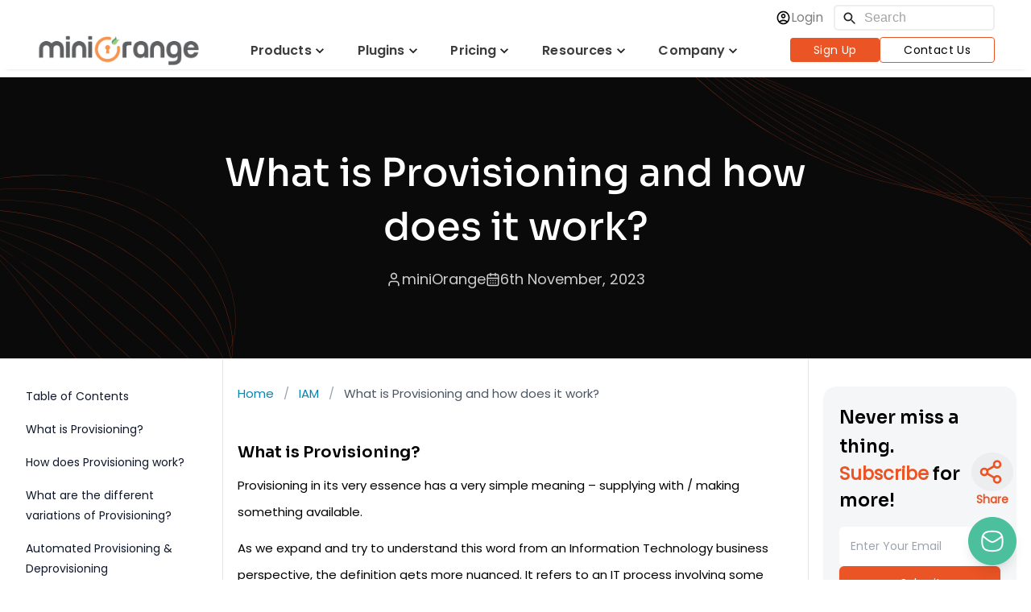

--- FILE ---
content_type: text/html; charset=utf-8
request_url: https://www.miniorange.com/blog/what-is-provisioning/
body_size: 149042
content:
<!DOCTYPE html><html lang="en"><head><meta charSet="utf-8"/><meta name="viewport" content="width=device-width"/><link rel="icon" href="/blog/favicon.ico"/><title>What is Provisioning? How does Provisioning work?</title><meta name="description" content="Provisioning manages access of all identities across all connected IT Infrastructure in business for apps, servers and data. Provisioning means providing."/><meta property="og:title" content="What is Provisioning? How does Provisioning work?"/><meta property="og:description" content="Provisioning manages access of all identities across all connected IT Infrastructure in business for apps, servers and data. Provisioning means providing."/><meta property="og:image" content="[object Object]"/><link rel="canonical" href="https://www.miniorange.com/blog/what-is-provisioning/"/><script type="application/ld+json">{"@context":"https://schema.org","@type":"BreadcrumbList","itemListElement":[{"@type":"ListItem","position":1,"name":"Home","item":"https://miniorange.com/blog"},{"@type":"ListItem","position":2,"name":"IAM","item":"https://miniorange.com/blog/category/iam"},{"@type":"ListItem","position":3,"name":"What is Provisioning and how does it work?","item":"https://www.miniorange.com/blog/what-is-provisioning/"}]}</script><script type="application/ld+json">{"@context":"https://schema.org","@type":"NewsArticle","headline":"What is Provisioning and how does it work?","image":["https://www.miniorange.com/blog/assets/2023/provisioning.webp"],"datePublished":"2022-10-21T10:43:35+08:00","dateModified":"2023-11-06T09:26:24+08:00","author":{"@type":"Person","name":"miniOrange","url":"/"}}</script><script type="application/ld+json">{"@context":"https://schema.org","@type":"Organization","@id":"https://www.miniorange.com","name":"miniOrange","url":"https://www.miniorange.com","logo":"https://www.miniorange.com/images/logo/miniorange-logo.webp","brand":{"@type":"Brand","name":"miniOrange"},"contactPoint":[{"@type":"ContactPoint","telephone":"+1-978-658-9387","contactType":"customer service","areaServed":{"@type":"Country","name":"United States"},"availableLanguage":"English"},{"@type":"ContactPoint","telephone":"+91-97178-45846","contactType":"customer service","areaServed":{"@type":"Country","name":"India"},"availableLanguage":"English"},{"@type":"ContactPoint","email":"info@xecurify.com","contactType":"customer service","availableLanguage":"English"}],"sameAs":["https://www.linkedin.com/company/miniorange","https://x.com/miniOrange_Inc","https://www.facebook.com/miniorangeinc/","https://www.youtube.com/@miniOrange_Security"]}</script><meta name="next-head-count" content="12"/><link rel="stylesheet" href="https://cdnjs.cloudflare.com/ajax/libs/font-awesome/6.5.1/css/all.min.css" integrity="sha512-DTOQO9RWCH3ppGqcWaEA1BIZOC6xxalwEsw9c2QQeAIftl+Vegovlnee1c9QX4TctnWMn13TZye+giMm8e2LwA==" crossorigin="anonymous" referrerPolicy="no-referrer"/><link rel="preload" href="/blog/_next/static/css/46b62741ed5eefec.css" as="style"/><link rel="stylesheet" href="/blog/_next/static/css/46b62741ed5eefec.css" data-n-g=""/><link rel="preload" href="/blog/_next/static/css/5194cd8a9e2407a5.css" as="style"/><link rel="stylesheet" href="/blog/_next/static/css/5194cd8a9e2407a5.css" data-n-p=""/><noscript data-n-css=""></noscript><script defer="" nomodule="" src="/blog/_next/static/chunks/polyfills-c67a75d1b6f99dc8.js"></script><script src="/blog/_next/static/chunks/webpack-fb8fd4c25cf05f60.js" defer=""></script><script src="/blog/_next/static/chunks/framework-66d32731bdd20e83.js" defer=""></script><script src="/blog/_next/static/chunks/main-de68075d168656fb.js" defer=""></script><script src="/blog/_next/static/chunks/pages/_app-4b9db0aacb1851c1.js" defer=""></script><script src="/blog/_next/static/chunks/743-480ef493102b4304.js" defer=""></script><script src="/blog/_next/static/chunks/827-98eea1f4bb46045b.js" defer=""></script><script src="/blog/_next/static/chunks/818-c71f0252200c9be9.js" defer=""></script><script src="/blog/_next/static/chunks/121-70e09c530fd26537.js" defer=""></script><script src="/blog/_next/static/chunks/pages/%5Bslug%5D-9b05923e8e5ac505.js" defer=""></script><script src="/blog/_next/static/TK94fRpy_cnqOwEqNFv4u/_buildManifest.js" defer=""></script><script src="/blog/_next/static/TK94fRpy_cnqOwEqNFv4u/_ssgManifest.js" defer=""></script></head><body><div id="__next"><div><style data-emotion="css v8vhek">.css-v8vhek{background-color:#fff;color:rgba(0, 0, 0, 0.87);-webkit-transition:box-shadow 300ms cubic-bezier(0.4, 0, 0.2, 1) 0ms;transition:box-shadow 300ms cubic-bezier(0.4, 0, 0.2, 1) 0ms;border-radius:4px;box-shadow:var(--Paper-shadow);background-image:var(--Paper-overlay);}@media (min-width:0px){.css-v8vhek{padding:15px 45px 15px 45px;}}@media (min-width:1200px){.css-v8vhek{padding:6px 45px 0px 45px;}}</style><div class="MuiPaper-root MuiPaper-elevation MuiPaper-rounded MuiPaper-elevation0 header_container__6am1c css-v8vhek" data-header="true" style="--Paper-shadow:none"><style data-emotion="css 1bkdmjr">.css-1bkdmjr{-webkit-box-pack:end;-ms-flex-pack:end;-webkit-justify-content:flex-end;justify-content:flex-end;gap:10px;}@media (min-width:0px){.css-1bkdmjr{display:none;}}@media (min-width:1200px){.css-1bkdmjr{display:-webkit-box;display:-webkit-flex;display:-ms-flexbox;display:flex;}}</style><div class="MuiBox-root css-1bkdmjr"><a class="header_login__tbXv6" href="https://login.xecurify.com/moas/login"><style data-emotion="css i7qozy">.css-i7qozy{-webkit-user-select:none;-moz-user-select:none;-ms-user-select:none;user-select:none;width:1em;height:1em;display:inline-block;-webkit-flex-shrink:0;-ms-flex-negative:0;flex-shrink:0;-webkit-transition:fill 200ms cubic-bezier(0.4, 0, 0.2, 1) 0ms;transition:fill 200ms cubic-bezier(0.4, 0, 0.2, 1) 0ms;fill:currentColor;font-size:1.5rem;width:1.2rem;height:1.2rem;color:black;}</style><svg class="MuiSvgIcon-root MuiSvgIcon-fontSizeMedium css-i7qozy" focusable="false" aria-hidden="true" viewBox="0 0 24 24" data-testid="AccountCircleOutlinedIcon"><path d="M12 2C6.48 2 2 6.48 2 12s4.48 10 10 10 10-4.48 10-10S17.52 2 12 2M7.35 18.5C8.66 17.56 10.26 17 12 17s3.34.56 4.65 1.5c-1.31.94-2.91 1.5-4.65 1.5s-3.34-.56-4.65-1.5m10.79-1.38C16.45 15.8 14.32 15 12 15s-4.45.8-6.14 2.12C4.7 15.73 4 13.95 4 12c0-4.42 3.58-8 8-8s8 3.58 8 8c0 1.95-.7 3.73-1.86 5.12"></path><path d="M12 6c-1.93 0-3.5 1.57-3.5 3.5S10.07 13 12 13s3.5-1.57 3.5-3.5S13.93 6 12 6m0 5c-.83 0-1.5-.67-1.5-1.5S11.17 8 12 8s1.5.67 1.5 1.5S12.83 11 12 11"></path></svg><div class="header_loginText__XqiO1">Login</div></a><style data-emotion="css-global 1prfaxn">@-webkit-keyframes mui-auto-fill{from{display:block;}}@keyframes mui-auto-fill{from{display:block;}}@-webkit-keyframes mui-auto-fill-cancel{from{display:block;}}@keyframes mui-auto-fill-cancel{from{display:block;}}</style><style data-emotion="css 1wyr7t0">.css-1wyr7t0{font-family:"Roboto","Helvetica","Arial",sans-serif;font-weight:400;font-size:1rem;line-height:1.4375em;letter-spacing:0.00938em;color:rgba(0, 0, 0, 0.87);box-sizing:border-box;position:relative;cursor:text;display:-webkit-inline-box;display:-webkit-inline-flex;display:-ms-inline-flexbox;display:inline-flex;-webkit-align-items:center;-webkit-box-align:center;-ms-flex-align:center;align-items:center;}.css-1wyr7t0.Mui-disabled{color:rgba(0, 0, 0, 0.38);cursor:default;}</style><div class="MuiInputBase-root MuiInputBase-colorPrimary MuiInputBase-adornedStart header_search__v86yv css-1wyr7t0"><button class="mr-2" aria-label="search"><style data-emotion="css ct6typ">.css-ct6typ{-webkit-user-select:none;-moz-user-select:none;-ms-user-select:none;user-select:none;width:1em;height:1em;display:inline-block;-webkit-flex-shrink:0;-ms-flex-negative:0;flex-shrink:0;-webkit-transition:fill 200ms cubic-bezier(0.4, 0, 0.2, 1) 0ms;transition:fill 200ms cubic-bezier(0.4, 0, 0.2, 1) 0ms;fill:currentColor;font-size:1.5rem;width:1.25rem;height:1.25rem;}</style><svg class="MuiSvgIcon-root MuiSvgIcon-fontSizeMedium css-ct6typ" focusable="false" aria-hidden="true" viewBox="0 0 24 24" data-testid="SearchRoundedIcon"><path d="M15.5 14h-.79l-.28-.27c1.2-1.4 1.82-3.31 1.48-5.34-.47-2.78-2.79-5-5.59-5.34-4.23-.52-7.79 3.04-7.27 7.27.34 2.8 2.56 5.12 5.34 5.59 2.03.34 3.94-.28 5.34-1.48l.27.28v.79l4.25 4.25c.41.41 1.08.41 1.49 0s.41-1.08 0-1.49zm-6 0C7.01 14 5 11.99 5 9.5S7.01 5 9.5 5 14 7.01 14 9.5 11.99 14 9.5 14"></path></svg></button><style data-emotion="css aae3xl">.css-aae3xl{font:inherit;letter-spacing:inherit;color:currentColor;padding:4px 0 5px;border:0;box-sizing:content-box;background:none;height:1.4375em;margin:0;-webkit-tap-highlight-color:transparent;display:block;min-width:0;width:100%;-webkit-animation-name:mui-auto-fill-cancel;animation-name:mui-auto-fill-cancel;-webkit-animation-duration:10ms;animation-duration:10ms;}.css-aae3xl::-webkit-input-placeholder{color:currentColor;opacity:0.42;-webkit-transition:opacity 200ms cubic-bezier(0.4, 0, 0.2, 1) 0ms;transition:opacity 200ms cubic-bezier(0.4, 0, 0.2, 1) 0ms;}.css-aae3xl::-moz-placeholder{color:currentColor;opacity:0.42;-webkit-transition:opacity 200ms cubic-bezier(0.4, 0, 0.2, 1) 0ms;transition:opacity 200ms cubic-bezier(0.4, 0, 0.2, 1) 0ms;}.css-aae3xl::-ms-input-placeholder{color:currentColor;opacity:0.42;-webkit-transition:opacity 200ms cubic-bezier(0.4, 0, 0.2, 1) 0ms;transition:opacity 200ms cubic-bezier(0.4, 0, 0.2, 1) 0ms;}.css-aae3xl:focus{outline:0;}.css-aae3xl:invalid{box-shadow:none;}.css-aae3xl::-webkit-search-decoration{-webkit-appearance:none;}label[data-shrink=false]+.MuiInputBase-formControl .css-aae3xl::-webkit-input-placeholder{opacity:0!important;}label[data-shrink=false]+.MuiInputBase-formControl .css-aae3xl::-moz-placeholder{opacity:0!important;}label[data-shrink=false]+.MuiInputBase-formControl .css-aae3xl::-ms-input-placeholder{opacity:0!important;}label[data-shrink=false]+.MuiInputBase-formControl .css-aae3xl:focus::-webkit-input-placeholder{opacity:0.42;}label[data-shrink=false]+.MuiInputBase-formControl .css-aae3xl:focus::-moz-placeholder{opacity:0.42;}label[data-shrink=false]+.MuiInputBase-formControl .css-aae3xl:focus::-ms-input-placeholder{opacity:0.42;}.css-aae3xl.Mui-disabled{opacity:1;-webkit-text-fill-color:rgba(0, 0, 0, 0.38);}.css-aae3xl:-webkit-autofill{-webkit-animation-duration:5000s;animation-duration:5000s;-webkit-animation-name:mui-auto-fill;animation-name:mui-auto-fill;}</style><input placeholder="Search" type="text" aria-label="Search" class="MuiInputBase-input MuiInputBase-inputAdornedStart css-aae3xl" value=""/></div></div><div class="header_lowerHeader__U_55g"><a href="https://www.miniorange.com/"><img alt="miniOrange Logo" loading="lazy" width="205" height="45" decoding="async" data-nimg="1" style="color:transparent" src="/blog/_next/static/media/miniorange-logo.22f92425.webp"/></a><style data-emotion="css z1mbkq">.css-z1mbkq{margin-left:auto;margin-right:auto;}@media (min-width:0px){.css-z1mbkq{display:none;}}@media (min-width:1200px){.css-z1mbkq{display:-webkit-box;display:-webkit-flex;display:-ms-flexbox;display:flex;}}</style><div class="MuiBox-root css-z1mbkq"><style data-emotion="css 12o7e0b">.css-12o7e0b{display:-webkit-box;display:-webkit-flex;display:-ms-flexbox;display:flex;-webkit-align-items:center;-webkit-box-align:center;-ms-flex-align:center;align-items:center;padding:0.8rem 1.15rem 0.6rem 1.15rem;border-bottom:2px solid transparent;}</style><div class="MuiBox-root css-12o7e0b"><style data-emotion="css 1skoneu">.css-1skoneu{margin:0;font-family:"Roboto","Helvetica","Arial",sans-serif;font-weight:400;font-size:1rem;line-height:1.5;letter-spacing:0.00938em;color:#3d3d3d;cursor:pointer;font-family:Poppins-SemiBold;font-size:1rem;text-transform:capitalize;}</style><p class="MuiTypography-root MuiTypography-body1 css-1skoneu">Products</p><style data-emotion="css 17qzz6g">.css-17qzz6g{-webkit-user-select:none;-moz-user-select:none;-ms-user-select:none;user-select:none;width:1em;height:1em;display:inline-block;-webkit-flex-shrink:0;-ms-flex-negative:0;flex-shrink:0;-webkit-transition:fill 200ms cubic-bezier(0.4, 0, 0.2, 1) 0ms;transition:fill 200ms cubic-bezier(0.4, 0, 0.2, 1) 0ms;fill:currentColor;font-size:1.5rem;font-size:1.25rem;}</style><svg class="MuiSvgIcon-root MuiSvgIcon-fontSizeMedium css-17qzz6g" focusable="false" aria-hidden="true" viewBox="0 0 24 24" data-testid="KeyboardArrowDownIcon"><path d="M7.41 8.59 12 13.17l4.59-4.58L18 10l-6 6-6-6z"></path></svg></div><div class="MuiBox-root css-12o7e0b"><p class="MuiTypography-root MuiTypography-body1 css-1skoneu">Plugins</p><svg class="MuiSvgIcon-root MuiSvgIcon-fontSizeMedium css-17qzz6g" focusable="false" aria-hidden="true" viewBox="0 0 24 24" data-testid="KeyboardArrowDownIcon"><path d="M7.41 8.59 12 13.17l4.59-4.58L18 10l-6 6-6-6z"></path></svg></div><div class="MuiBox-root css-12o7e0b"><p class="MuiTypography-root MuiTypography-body1 css-1skoneu">Pricing</p><svg class="MuiSvgIcon-root MuiSvgIcon-fontSizeMedium css-17qzz6g" focusable="false" aria-hidden="true" viewBox="0 0 24 24" data-testid="KeyboardArrowDownIcon"><path d="M7.41 8.59 12 13.17l4.59-4.58L18 10l-6 6-6-6z"></path></svg></div><div class="MuiBox-root css-12o7e0b"><p class="MuiTypography-root MuiTypography-body1 css-1skoneu">Resources</p><svg class="MuiSvgIcon-root MuiSvgIcon-fontSizeMedium css-17qzz6g" focusable="false" aria-hidden="true" viewBox="0 0 24 24" data-testid="KeyboardArrowDownIcon"><path d="M7.41 8.59 12 13.17l4.59-4.58L18 10l-6 6-6-6z"></path></svg></div><div class="MuiBox-root css-12o7e0b"><p class="MuiTypography-root MuiTypography-body1 css-1skoneu">Company</p><svg class="MuiSvgIcon-root MuiSvgIcon-fontSizeMedium css-17qzz6g" focusable="false" aria-hidden="true" viewBox="0 0 24 24" data-testid="KeyboardArrowDownIcon"><path d="M7.41 8.59 12 13.17l4.59-4.58L18 10l-6 6-6-6z"></path></svg></div></div><style data-emotion="css 1c4iru3">@media (min-width:0px){.css-1c4iru3{display:none;}}@media (min-width:1200px){.css-1c4iru3{display:-webkit-box;display:-webkit-flex;display:-ms-flexbox;display:flex;}}</style><div class="MuiBox-root css-1c4iru3"><div class="button_container__rkD7C flex-col sm:flex-row"><a href="https://www.miniorange.com/businessfreetrial"><style data-emotion="css 1879t5m">.css-1879t5m{font-family:"Roboto","Helvetica","Arial",sans-serif;font-weight:500;font-size:0.875rem;line-height:1.75;letter-spacing:0.02857em;text-transform:uppercase;min-width:64px;padding:6px 16px;border:0;border-radius:4px;-webkit-transition:background-color 250ms cubic-bezier(0.4, 0, 0.2, 1) 0ms,box-shadow 250ms cubic-bezier(0.4, 0, 0.2, 1) 0ms,border-color 250ms cubic-bezier(0.4, 0, 0.2, 1) 0ms,color 250ms cubic-bezier(0.4, 0, 0.2, 1) 0ms;transition:background-color 250ms cubic-bezier(0.4, 0, 0.2, 1) 0ms,box-shadow 250ms cubic-bezier(0.4, 0, 0.2, 1) 0ms,border-color 250ms cubic-bezier(0.4, 0, 0.2, 1) 0ms,color 250ms cubic-bezier(0.4, 0, 0.2, 1) 0ms;color:var(--variant-containedColor);background-color:var(--variant-containedBg);box-shadow:0px 3px 1px -2px rgba(0,0,0,0.2),0px 2px 2px 0px rgba(0,0,0,0.14),0px 1px 5px 0px rgba(0,0,0,0.12);--variant-textColor:#eb5424;--variant-outlinedColor:#eb5424;--variant-outlinedBorder:rgba(235, 84, 36, 0.5);--variant-containedColor:#fff;--variant-containedBg:#eb5424;text-transform:none;box-shadow:none;}.css-1879t5m:hover{-webkit-text-decoration:none;text-decoration:none;}.css-1879t5m.Mui-disabled{color:rgba(0, 0, 0, 0.26);}.css-1879t5m:hover{box-shadow:0px 2px 4px -1px rgba(0,0,0,0.2),0px 4px 5px 0px rgba(0,0,0,0.14),0px 1px 10px 0px rgba(0,0,0,0.12);}@media (hover: none){.css-1879t5m:hover{box-shadow:0px 3px 1px -2px rgba(0,0,0,0.2),0px 2px 2px 0px rgba(0,0,0,0.14),0px 1px 5px 0px rgba(0,0,0,0.12);}}.css-1879t5m:active{box-shadow:0px 5px 5px -3px rgba(0,0,0,0.2),0px 8px 10px 1px rgba(0,0,0,0.14),0px 3px 14px 2px rgba(0,0,0,0.12);}.css-1879t5m.Mui-focusVisible{box-shadow:0px 3px 5px -1px rgba(0,0,0,0.2),0px 6px 10px 0px rgba(0,0,0,0.14),0px 1px 18px 0px rgba(0,0,0,0.12);}.css-1879t5m.Mui-disabled{color:rgba(0, 0, 0, 0.26);box-shadow:none;background-color:rgba(0, 0, 0, 0.12);}@media (hover: hover){.css-1879t5m:hover{--variant-containedBg:rgb(164, 58, 25);--variant-textBg:rgba(235, 84, 36, 0.04);--variant-outlinedBorder:#eb5424;--variant-outlinedBg:rgba(235, 84, 36, 0.04);}}.css-1879t5m.MuiButton-containedPrimary:hover{background-color:#d0451b;}.css-1879t5m:hover{box-shadow:none;}</style><style data-emotion="css 15nzykn">.css-15nzykn{display:-webkit-inline-box;display:-webkit-inline-flex;display:-ms-inline-flexbox;display:inline-flex;-webkit-align-items:center;-webkit-box-align:center;-ms-flex-align:center;align-items:center;-webkit-box-pack:center;-ms-flex-pack:center;-webkit-justify-content:center;justify-content:center;position:relative;box-sizing:border-box;-webkit-tap-highlight-color:transparent;background-color:transparent;outline:0;border:0;margin:0;border-radius:0;padding:0;cursor:pointer;-webkit-user-select:none;-moz-user-select:none;-ms-user-select:none;user-select:none;vertical-align:middle;-moz-appearance:none;-webkit-appearance:none;-webkit-text-decoration:none;text-decoration:none;color:inherit;font-family:"Roboto","Helvetica","Arial",sans-serif;font-weight:500;font-size:0.875rem;line-height:1.75;letter-spacing:0.02857em;text-transform:uppercase;min-width:64px;padding:6px 16px;border:0;border-radius:4px;-webkit-transition:background-color 250ms cubic-bezier(0.4, 0, 0.2, 1) 0ms,box-shadow 250ms cubic-bezier(0.4, 0, 0.2, 1) 0ms,border-color 250ms cubic-bezier(0.4, 0, 0.2, 1) 0ms,color 250ms cubic-bezier(0.4, 0, 0.2, 1) 0ms;transition:background-color 250ms cubic-bezier(0.4, 0, 0.2, 1) 0ms,box-shadow 250ms cubic-bezier(0.4, 0, 0.2, 1) 0ms,border-color 250ms cubic-bezier(0.4, 0, 0.2, 1) 0ms,color 250ms cubic-bezier(0.4, 0, 0.2, 1) 0ms;color:var(--variant-containedColor);background-color:var(--variant-containedBg);box-shadow:0px 3px 1px -2px rgba(0,0,0,0.2),0px 2px 2px 0px rgba(0,0,0,0.14),0px 1px 5px 0px rgba(0,0,0,0.12);--variant-textColor:#eb5424;--variant-outlinedColor:#eb5424;--variant-outlinedBorder:rgba(235, 84, 36, 0.5);--variant-containedColor:#fff;--variant-containedBg:#eb5424;text-transform:none;box-shadow:none;}.css-15nzykn::-moz-focus-inner{border-style:none;}.css-15nzykn.Mui-disabled{pointer-events:none;cursor:default;}@media print{.css-15nzykn{-webkit-print-color-adjust:exact;color-adjust:exact;}}.css-15nzykn:hover{-webkit-text-decoration:none;text-decoration:none;}.css-15nzykn.Mui-disabled{color:rgba(0, 0, 0, 0.26);}.css-15nzykn:hover{box-shadow:0px 2px 4px -1px rgba(0,0,0,0.2),0px 4px 5px 0px rgba(0,0,0,0.14),0px 1px 10px 0px rgba(0,0,0,0.12);}@media (hover: none){.css-15nzykn:hover{box-shadow:0px 3px 1px -2px rgba(0,0,0,0.2),0px 2px 2px 0px rgba(0,0,0,0.14),0px 1px 5px 0px rgba(0,0,0,0.12);}}.css-15nzykn:active{box-shadow:0px 5px 5px -3px rgba(0,0,0,0.2),0px 8px 10px 1px rgba(0,0,0,0.14),0px 3px 14px 2px rgba(0,0,0,0.12);}.css-15nzykn.Mui-focusVisible{box-shadow:0px 3px 5px -1px rgba(0,0,0,0.2),0px 6px 10px 0px rgba(0,0,0,0.14),0px 1px 18px 0px rgba(0,0,0,0.12);}.css-15nzykn.Mui-disabled{color:rgba(0, 0, 0, 0.26);box-shadow:none;background-color:rgba(0, 0, 0, 0.12);}@media (hover: hover){.css-15nzykn:hover{--variant-containedBg:rgb(164, 58, 25);--variant-textBg:rgba(235, 84, 36, 0.04);--variant-outlinedBorder:#eb5424;--variant-outlinedBg:rgba(235, 84, 36, 0.04);}}.css-15nzykn.MuiButton-containedPrimary:hover{background-color:#d0451b;}.css-15nzykn:hover{box-shadow:none;}</style><button class="MuiButtonBase-root MuiButton-root MuiButton-contained MuiButton-containedPrimary MuiButton-sizeMedium MuiButton-containedSizeMedium MuiButton-colorPrimary MuiButton-root MuiButton-contained MuiButton-containedPrimary MuiButton-sizeMedium MuiButton-containedSizeMedium MuiButton-colorPrimary button_btn__nux_P button_contained__ONWmv css-15nzykn" tabindex="0" type="button">Sign Up</button></a><a href="https://www.miniorange.com/contact"><style data-emotion="css 1rqwjgp">.css-1rqwjgp{font-family:"Roboto","Helvetica","Arial",sans-serif;font-weight:500;font-size:0.875rem;line-height:1.75;letter-spacing:0.02857em;text-transform:uppercase;min-width:64px;padding:6px 16px;border:0;border-radius:4px;-webkit-transition:background-color 250ms cubic-bezier(0.4, 0, 0.2, 1) 0ms,box-shadow 250ms cubic-bezier(0.4, 0, 0.2, 1) 0ms,border-color 250ms cubic-bezier(0.4, 0, 0.2, 1) 0ms,color 250ms cubic-bezier(0.4, 0, 0.2, 1) 0ms;transition:background-color 250ms cubic-bezier(0.4, 0, 0.2, 1) 0ms,box-shadow 250ms cubic-bezier(0.4, 0, 0.2, 1) 0ms,border-color 250ms cubic-bezier(0.4, 0, 0.2, 1) 0ms,color 250ms cubic-bezier(0.4, 0, 0.2, 1) 0ms;padding:5px 15px;border:1px solid currentColor;border-color:var(--variant-outlinedBorder, currentColor);background-color:var(--variant-outlinedBg);color:var(--variant-outlinedColor);--variant-textColor:#eb5424;--variant-outlinedColor:#eb5424;--variant-outlinedBorder:rgba(235, 84, 36, 0.5);--variant-containedColor:#fff;--variant-containedBg:#eb5424;text-transform:none;color:#000;}.css-1rqwjgp:hover{-webkit-text-decoration:none;text-decoration:none;}.css-1rqwjgp.Mui-disabled{color:rgba(0, 0, 0, 0.26);}.css-1rqwjgp.Mui-disabled{border:1px solid rgba(0, 0, 0, 0.12);}@media (hover: hover){.css-1rqwjgp:hover{--variant-containedBg:rgb(164, 58, 25);--variant-textBg:rgba(235, 84, 36, 0.04);--variant-outlinedBorder:#eb5424;--variant-outlinedBg:rgba(235, 84, 36, 0.04);}}.css-1rqwjgp.MuiButton-containedPrimary:hover{background-color:#d0451b;}</style><style data-emotion="css 16s4liu">.css-16s4liu{display:-webkit-inline-box;display:-webkit-inline-flex;display:-ms-inline-flexbox;display:inline-flex;-webkit-align-items:center;-webkit-box-align:center;-ms-flex-align:center;align-items:center;-webkit-box-pack:center;-ms-flex-pack:center;-webkit-justify-content:center;justify-content:center;position:relative;box-sizing:border-box;-webkit-tap-highlight-color:transparent;background-color:transparent;outline:0;border:0;margin:0;border-radius:0;padding:0;cursor:pointer;-webkit-user-select:none;-moz-user-select:none;-ms-user-select:none;user-select:none;vertical-align:middle;-moz-appearance:none;-webkit-appearance:none;-webkit-text-decoration:none;text-decoration:none;color:inherit;font-family:"Roboto","Helvetica","Arial",sans-serif;font-weight:500;font-size:0.875rem;line-height:1.75;letter-spacing:0.02857em;text-transform:uppercase;min-width:64px;padding:6px 16px;border:0;border-radius:4px;-webkit-transition:background-color 250ms cubic-bezier(0.4, 0, 0.2, 1) 0ms,box-shadow 250ms cubic-bezier(0.4, 0, 0.2, 1) 0ms,border-color 250ms cubic-bezier(0.4, 0, 0.2, 1) 0ms,color 250ms cubic-bezier(0.4, 0, 0.2, 1) 0ms;transition:background-color 250ms cubic-bezier(0.4, 0, 0.2, 1) 0ms,box-shadow 250ms cubic-bezier(0.4, 0, 0.2, 1) 0ms,border-color 250ms cubic-bezier(0.4, 0, 0.2, 1) 0ms,color 250ms cubic-bezier(0.4, 0, 0.2, 1) 0ms;padding:5px 15px;border:1px solid currentColor;border-color:var(--variant-outlinedBorder, currentColor);background-color:var(--variant-outlinedBg);color:var(--variant-outlinedColor);--variant-textColor:#eb5424;--variant-outlinedColor:#eb5424;--variant-outlinedBorder:rgba(235, 84, 36, 0.5);--variant-containedColor:#fff;--variant-containedBg:#eb5424;text-transform:none;color:#000;}.css-16s4liu::-moz-focus-inner{border-style:none;}.css-16s4liu.Mui-disabled{pointer-events:none;cursor:default;}@media print{.css-16s4liu{-webkit-print-color-adjust:exact;color-adjust:exact;}}.css-16s4liu:hover{-webkit-text-decoration:none;text-decoration:none;}.css-16s4liu.Mui-disabled{color:rgba(0, 0, 0, 0.26);}.css-16s4liu.Mui-disabled{border:1px solid rgba(0, 0, 0, 0.12);}@media (hover: hover){.css-16s4liu:hover{--variant-containedBg:rgb(164, 58, 25);--variant-textBg:rgba(235, 84, 36, 0.04);--variant-outlinedBorder:#eb5424;--variant-outlinedBg:rgba(235, 84, 36, 0.04);}}.css-16s4liu.MuiButton-containedPrimary:hover{background-color:#d0451b;}</style><button class="MuiButtonBase-root MuiButton-root MuiButton-outlined MuiButton-outlinedPrimary MuiButton-sizeMedium MuiButton-outlinedSizeMedium MuiButton-colorPrimary MuiButton-root MuiButton-outlined MuiButton-outlinedPrimary MuiButton-sizeMedium MuiButton-outlinedSizeMedium MuiButton-colorPrimary button_btn__nux_P button_outlined__a_7_I css-16s4liu" tabindex="0" type="button">Contact Us</button></a></div></div><div class="MuiBox-root css-0"><style data-emotion="css 11k9o9a">.css-11k9o9a{text-align:center;-webkit-flex:0 0 auto;-ms-flex:0 0 auto;flex:0 0 auto;font-size:1.5rem;padding:8px;border-radius:50%;color:rgba(0, 0, 0, 0.54);-webkit-transition:background-color 150ms cubic-bezier(0.4, 0, 0.2, 1) 0ms;transition:background-color 150ms cubic-bezier(0.4, 0, 0.2, 1) 0ms;--IconButton-hoverBg:rgba(0, 0, 0, 0.04);}.css-11k9o9a:hover{background-color:var(--IconButton-hoverBg);}@media (hover: none){.css-11k9o9a:hover{background-color:transparent;}}.css-11k9o9a.Mui-disabled{background-color:transparent;color:rgba(0, 0, 0, 0.26);}@media (min-width:0px){.css-11k9o9a{display:-webkit-box;display:-webkit-flex;display:-ms-flexbox;display:flex;}}@media (min-width:1200px){.css-11k9o9a{display:none;}}</style><style data-emotion="css gh4osz">.css-gh4osz{display:-webkit-inline-box;display:-webkit-inline-flex;display:-ms-inline-flexbox;display:inline-flex;-webkit-align-items:center;-webkit-box-align:center;-ms-flex-align:center;align-items:center;-webkit-box-pack:center;-ms-flex-pack:center;-webkit-justify-content:center;justify-content:center;position:relative;box-sizing:border-box;-webkit-tap-highlight-color:transparent;background-color:transparent;outline:0;border:0;margin:0;border-radius:0;padding:0;cursor:pointer;-webkit-user-select:none;-moz-user-select:none;-ms-user-select:none;user-select:none;vertical-align:middle;-moz-appearance:none;-webkit-appearance:none;-webkit-text-decoration:none;text-decoration:none;color:inherit;text-align:center;-webkit-flex:0 0 auto;-ms-flex:0 0 auto;flex:0 0 auto;font-size:1.5rem;padding:8px;border-radius:50%;color:rgba(0, 0, 0, 0.54);-webkit-transition:background-color 150ms cubic-bezier(0.4, 0, 0.2, 1) 0ms;transition:background-color 150ms cubic-bezier(0.4, 0, 0.2, 1) 0ms;--IconButton-hoverBg:rgba(0, 0, 0, 0.04);}.css-gh4osz::-moz-focus-inner{border-style:none;}.css-gh4osz.Mui-disabled{pointer-events:none;cursor:default;}@media print{.css-gh4osz{-webkit-print-color-adjust:exact;color-adjust:exact;}}.css-gh4osz:hover{background-color:var(--IconButton-hoverBg);}@media (hover: none){.css-gh4osz:hover{background-color:transparent;}}.css-gh4osz.Mui-disabled{background-color:transparent;color:rgba(0, 0, 0, 0.26);}@media (min-width:0px){.css-gh4osz{display:-webkit-box;display:-webkit-flex;display:-ms-flexbox;display:flex;}}@media (min-width:1200px){.css-gh4osz{display:none;}}</style><button class="MuiButtonBase-root MuiIconButton-root MuiIconButton-sizeMedium css-gh4osz" tabindex="0" type="button" aria-label="menu"><style data-emotion="css q7mezt">.css-q7mezt{-webkit-user-select:none;-moz-user-select:none;-ms-user-select:none;user-select:none;width:1em;height:1em;display:inline-block;-webkit-flex-shrink:0;-ms-flex-negative:0;flex-shrink:0;-webkit-transition:fill 200ms cubic-bezier(0.4, 0, 0.2, 1) 0ms;transition:fill 200ms cubic-bezier(0.4, 0, 0.2, 1) 0ms;fill:currentColor;font-size:1.5rem;}</style><svg class="MuiSvgIcon-root MuiSvgIcon-fontSizeMedium css-q7mezt" focusable="false" aria-hidden="true" viewBox="0 0 24 24" data-testid="MenuIcon"><path d="M3 18h18v-2H3zm0-5h18v-2H3zm0-7v2h18V6z"></path></svg></button></div></div></div><style data-emotion="css 1kqx8p8">.css-1kqx8p8{position:fixed;display:-webkit-box;display:-webkit-flex;display:-ms-flexbox;display:flex;-webkit-align-items:center;-webkit-box-align:center;-ms-flex-align:center;align-items:center;-webkit-box-pack:center;-ms-flex-pack:center;-webkit-justify-content:center;justify-content:center;right:0;bottom:0;top:0;left:0;background-color:rgba(0, 0, 0, 0.5);-webkit-tap-highlight-color:transparent;background-color:rgba(0,0,0,0.1);z-index:1;}@media (min-width:0px){.css-1kqx8p8{display:none;}}@media (min-width:900px){.css-1kqx8p8{display:-webkit-box;display:-webkit-flex;display:-ms-flexbox;display:flex;}}</style><div aria-hidden="true" class="MuiBackdrop-root css-1kqx8p8" style="opacity:0;visibility:hidden"></div><main><div style="width:0%;height:4px;background-color:#f05238;position:fixed;top:0px;z-index:1"></div><section class="blog-details_container__bhH9_"><div id="main" class="blog-details_hero_section__nixmG scroll-mt-52 relative"><div class="blog-details_hero_content__6kuek flex-1 flex flex-col justify-center items-center text-center gap-4"><h1 id="main" class="sm:w-9/12 text-3xl sm:text-4xl lg:text-5xl xl:text-[3rem] ">What is Provisioning and how does it work?</h1><div class="blog-details_hero_details__P0RYY mt-md flex flex-col sm:flex-row gap-x-12 gap-y-3"><div class="blog-details_hero_details_item__stQiT"><svg xmlns="http://www.w3.org/2000/svg" width="20" height="20" viewBox="0 0 24 24" fill="none" stroke="currentColor" stroke-width="2" stroke-linecap="round" stroke-linejoin="round" class="lucide lucide-user "><path d="M19 21v-2a4 4 0 0 0-4-4H9a4 4 0 0 0-4 4v2"></path><circle cx="12" cy="7" r="4"></circle></svg><span>miniOrange</span></div><div class="blog-details_hero_details_item__stQiT"><svg xmlns="http://www.w3.org/2000/svg" width="18" height="18" viewBox="0 0 24 24" fill="none" stroke="currentColor" stroke-width="2" stroke-linecap="round" stroke-linejoin="round" class="lucide lucide-calendar-days "><rect width="18" height="18" x="3" y="4" rx="2" ry="2"></rect><line x1="16" x2="16" y1="2" y2="6"></line><line x1="8" x2="8" y1="2" y2="6"></line><line x1="3" x2="21" y1="10" y2="10"></line><path d="M8 14h.01"></path><path d="M12 14h.01"></path><path d="M16 14h.01"></path><path d="M8 18h.01"></path><path d="M12 18h.01"></path><path d="M16 18h.01"></path></svg><span>6th November, 2023</span></div></div></div></div><article class="flex flex-col justify-center lg:flex-row border-b"><aside class="blog-details_side_nav_container__4JEWQ"><div class="blog-details_side_nav_wrapper__Gxq4X"><p class="title px-rg py-sm mt-sm font-bold">Table of Contents</p><a href="#what-is-provisioning" class="title blog-details_side_nav_link__I4mAe ">What is Provisioning?</a><a href="#how-does-provisioning-work" class="title blog-details_side_nav_link__I4mAe ">How does Provisioning work?</a><a href="#what-are-the-different-variations-of-provisioning" class="title blog-details_side_nav_link__I4mAe ">What are the different variations of Provisioning?</a><a href="#automated-provisioning-and-deprovisioning" class="title blog-details_side_nav_link__I4mAe ">Automated Provisioning &amp; Deprovisioning</a><a href="#benefits-of-automated-provisioning" class="title blog-details_side_nav_link__I4mAe ">Benefits of Automated Provisioning</a><a href="#provisioning-with-miniorange" class="title blog-details_side_nav_link__I4mAe ">Provisioning with miniOrange</a></div></aside><div class="w-full [ lg:w-8/12 ] blog-content"><nav aria-label="breadcrumb"><ol class="breadcrumb_breadcrumb__2igIv"><li class="breadcrumb_breadcrumbItem__d4ryr"><a class="breadcrumb_link__thQ2A" href="/blog/">Home</a></li><li class="breadcrumb_breadcrumbItem__d4ryr"><a class="breadcrumb_link__thQ2A" href="/blog/category/iam/">IAM</a></li><li class="breadcrumb_breadcrumbItem__d4ryr" aria-current="page">What is Provisioning and how does it work?</li></ol></nav><main id="markdown-container" class="
                                [ markdown-styles_markdown__JPpO_ order-2 p-md ]
                                [ lg:order-2 ]
                            "><h3 id="what-is-provisioning">What is Provisioning?</h3>
<p>Provisioning in its very essence has a very simple meaning – supplying with / making something available.</p>
<p>As we expand and try to understand this word from an Information Technology business perspective, the definition gets more nuanced. It refers to an IT process involving some infrastructure enabling data and asset transfer.</p>
<p>As we go on even further and look at it from an <a href="https://www.miniorange.com/what-is-iam-identity-and-access-management" target="_blank" rel="dofollow">Identity and Access Management (IAM)</a> perspective for business, it takes up the meaning of an identity management process that overlooks the changes in data of identities and assets in <strong>identity stores.</strong></p>
<p>User provisioning <strong>creates, updates, deletes, handles</strong> all identities (user accounts) across all connected IT Infrastructure, applications, data and assets for business.</p>
<ul>
<li>If all employers were to sit down to manage every employee / user account across every business application or network and service manually / individually, they would quickly go <strong>out of business</strong>. Provisioning, or “User Provisioning” enables <strong>seamless and automated</strong> control over all information updates and data that is required to be made when there is some change in data of a group of users – there might be <strong>address updates, account disables, new enrollments/creations, permission management</strong>, the list is endless for user management.</li>
<li>It is estimated that in a business, an average-efficient IT department will take ~30 minutes to set up an employee account for every new hire, which is an enormous amount of time when scaled to hundreds of joinees. Not to mention the existing employees requiring security and attention on their accounts. This time can be <strong>greatly reduced</strong> by using User Provisioning processes.</li>
<li>If an organization or business has ~15 business applications and assets across which it has accounts created for its employees / users, even if 5 employees / users leave, the IT department will need to delete ~50 user accounts across all these applications <strong>manually</strong>, which is clearly a big problem waiting to be solved. <strong>The solution is User Provisioning</strong>. It can be set up in a way that <strong>triggers necessary actions on data</strong> when particular changes are made. Like most good automation solutions today, it takes care of the most chaotic problem we face – human error. A problem without a pattern is very dangerous and any solution to it is instantly adopted.</li>
<li>User Provisioning also greatly helps in improving the <strong>security and onboarding experience</strong> of new employees / users – nobody wants to sit and create <strong>multiple user accounts</strong> on the first day of work.</li>
</ul>
<h3 id="how-does-provisioning-work">How does Provisioning work?</h3>
<p>Now that we’ve understood that user provisioning is a simple but necessary identity management automation process that takes care of individual digital identities along with their access rights, permissions, and data changes for a business, let’s take a look at how it works.</p>
<p>When we look at an automated user provisioning information flow for a business, we see that users are added to applications and services based on specific, predefined user roles for security purposes. Whenever a user is assigned a role, that user is automatically created in the associated application/service and granted required access permissions.</p>
<p>Consequently, when any user is “deprovisioned”, that user’s identity, assets and all of its related accounts across the organization’s applications/services ecosystem are deleted without needing manual intervention. All granted permissions and authorizations are securely revoked, as a result.</p>
<p>Example –</p>
<p><img src="/blog/assets/2023/user-lifecycle-management.webp" alt="User Lifecycle Management | Automated Provisioning"></p>
<h3 id="what-are-the-different-variations-of-provisioning">What are the different variations of Provisioning?</h3>
<p>As with most IT processes, provisioning comes in various shapes and forms. Not all of these are categorically different from one another, some are subsets or supersets of each other, but let’s briefly look at what these mean –</p>
<ol>
<li><strong>User Provisioning</strong> can be defined as the broad process which involves all of the individual sub functionalities, namely account creation – deletion – updation, permissions and access management, data modification, identity storage and handling, etc.</li>
<li><strong>Group Provisioning</strong> involves a simpler way of dealing with individual users and provisioning processes of those users –  by identifying identities under groups and then handling the process for those groups as a whole. It can be understood as further optimization of the automation that is provisioning.</li>
<li><strong><a href="https://www.miniorange.com/products/scim-provisioning-gateway" target="_blank" rel="dofollow">SCIM Provisioning</a></strong> is an abbreviation for “System for Cross-Domain Identity Management”. SCIM is, simply put, an open standard that communicates user identity data between Identity Providers and Service Providers.</li>
<li><strong>Account Provisioning</strong> involves all the processes that act on user accounts, which includes account creation, deletion, changing, permission management, securing data, disabling, etc.</li>
<li><strong>Identity Synchronization</strong> refers to a secure real-time and automatic syncing of data across different identity stores (cloud or on-premise) that are connected. An example of this would be – changing of source e-mail address should change the email address everywhere it is used.</li>
</ol>
<h3 id="automated-provisioning-and-deprovisioning">Automated Provisioning &#x26; Deprovisioning</h3>
<p>The automated provisioning means adding, updating, and deleting users, and managing user access in a network. In addition to eliminating the challenges and delays of manually managing profiles and account rights, it reduces human mistakes, improves operational efficiency, data privacy and eliminates network and other security breaches.</p>
<p>In the same way that <a href="https://www.miniorange.com/blog/automated-user-provisioning/" target="_blank" rel="dofollow">Automated Provisioning</a> can enable users to deploy and activate services, it can also disable their access to data, systems, and applications. This is known as Automated Deprovisioning.</p>
<h3 id="benefits-of-automated-provisioning">Benefits of Automated Provisioning</h3>
<p><strong>Streamlined onboarding:</strong><br>
By automating provisioning, you can take the user onboarding burden off of HR or IT departments. Through this process, organizations can provide their new employees, contractors, consultants, etc. with access to specific applications (cloud or on-premise), network, data and resources they need to perform their jobs.</p>
<p><strong>Increased Productivity:</strong><br>
This improves productivity by giving them access to the cloud services they need from day one. Users are empowered to start working immediately without having to wait for access.</p>
<p><strong>Cost savings:</strong><br>
When you reduce the amount of time and resources spent on manual provisioning, you can focus on other tasks. You also eliminate user downtime when they don’t have access to what they need, resulting in more productivity, lower operational expenses, and improved operational efficiency.</p>
<p><strong>Error reduction:</strong><br>
It eliminates manual operations, the margin of error is considerably reduced. When adding a user to the system and providing access to programs, there’s less of a possibility of making a mistake.</p>
<p><strong>Security:</strong><br>
Furthermore, automating reduces the risk of security risks, network or data breaches because access to these cloud applications is only granted through the roles and permissions established by the business.</p>
<p><strong>Get deeper insights &#x26; analysis:</strong><br>
Optimization of the network based on a detailed overview of the data, network and policy-based network setup. This is in contrast to the current practice of making ad hoc operational decisions based on a fragmented view of the network.</p>
<h3 id="provisioning-with-miniorange">Provisioning with miniOrange</h3>
<p>With miniOrange and our wide range of User Provisioning solutions, you can create, manage, &#x26; delete your external and internal users’ access to on-premises, cloud, and hybrid apps.</p>
<p>We also have pre-integrated apps for Provisioning and Deprovisioning:</p>
<ul>
<li><a href="https://www.miniorange.com/azure-ad-provisioning" target="_blank" rel="dofollow">Azure/Active Directory</a></li>
<li><a href="https://www.miniorange.com/google-workspace-provisioning" target="_blank" rel="dofollow">G-Suite App</a></li>
<li><a href="https://www.miniorange.com/office-365-provisioning" target="_blank" rel="dofollow">Microsoft 365</a></li>
<li><a href="https://www.miniorange.com/salesforce-provisioning" target="_blank" rel="dofollow">Salesforce</a></li>
</ul>
<p><img src="/blog/assets/2023/automated-provisioning-apps.webp" alt="Pre-Integrated Apps for Provisioning that miniOrange supports"></p>
<p>Linked is an overview of our <a href="https://www.miniorange.com/user-provisioning" target="_blank" rel="dofollow">Provisioning solutions</a> as well as in-depth steps to implement the solution. miniOrange can set up a complete automation for User Provisioning in your organization in no time! We have both cloud and on premise solutions available based on the organization’s requirements.</p>
<p>Check out all of our pre-existing Provisioning integrated apps <a href="https://www.miniorange.com/iam/integrations/?id=provisioning" target="_blank" rel="dofollow">here</a>.</p>
<p> </p>
<p> </p>
<h4><strong>Further Reading:</strong></h4>
<ul>
<li><a href="https://www.miniorange.com/iam/solutions/passwordless-authentication/" target="_blank" rel="dofollow">Passwordless Authentication</a></li>
<li><a href="https://www.miniorange.com/adaptive-multi-factor-authentication-mfa" target="_blank" rel="dofollow">Adaptive Authentication</a></li>
<li><a href="https://www.miniorange.com/blog/what-is-ciam-customer-identity-and-access-management/" target="_blank" rel="dofollow">What is Customer Identity and Access Management (CIAM)?</a></li>
</ul>
</main></div><aside class="blog-details_tags_container__JX91h"><div class="sticky top-headspace"><div style="flex-direction:column;margin-top:1rem;background-color:#F5F6F8;overflow:hidden;width:100%" class="md:flex items-center p-5  rounded-2xl"><div class="flex-1"><div class="flex flex-col sm:p-0"><div style="font-family:Sora;font-size:1.4rem;color:#000;font-weight:600" class="lg:leading-relaxed">Never miss a thing.</div><div style="font-family:Sora;font-size:1.4rem;color:#000;font-weight:600"><span class="text-accent">Subscribe</span> for more!</div></div></div><div class="flex-1 flex-col item-center gap-y-2 sm:mt-0"><div class="sm:flex items-center gap-4" style="margin-top:1rem"><form class="flex flex-col md:flex-row items-center gap-4 w-full" style="flex-direction:column"><input class="rounded-md p-rg text-black font-medium sm:mb-0 mb-2 w-full" type="email" placeholder="Enter Your Email" name="email" value=""/><button class="
                [ py-2.5 px-xl text-lg shadow hover:shadow-orange-700 lg:w-full ]
                [ button primary ]
            " aria-label="Submit"><span class="flex-1 text-center pr-sm text-inherit">Submit</span></button></form></div></div></div></div></aside></article><article class="blog-details_related_blogs_container__6UO4U"><p class="heading text-xl pb-md">More like this</p><div class="latest-posts-grid"><a class="
                undefined
                 card flex flex-col duration-150 cursor-pointer overflow-hidden mb-3 md:mb-0               
            " href="/blog/what-is-identity-assurance/"><div class="aspect-[2/1] relative"><img alt="what-is-identity-assurance" loading="lazy" decoding="async" data-nimg="fill" class="object-cover" style="position:absolute;height:100%;width:100%;left:0;top:0;right:0;bottom:0;color:transparent" src="/blog/assets/2026/what-is-identity-assurance.webp"/></div><div class="px-8 py-6 flex flex-1 flex-col justify-center"><div class="flex flex-wrap items-center  "><p class="
                [ text-base leading-relaxed text-caption ]
                [ font-semibold ]
                uppercase text-xs leading-loose mb-1 !text-[#EB5424] 
            ">IAM</p></div><h4 style="color:black" class="font-semibold line-clamp-2 undefined text-[1.2rem] font-[sora] leading-relaxed">Identity Assurance: Reinventing Trust in a Cyber-First World</h4><div class="flex items-center justify-between"><div class="flex items-center gap-2 mt-5"></div><div class="flex items-center gap-2 mt-5"><svg xmlns="http://www.w3.org/2000/svg" width="18" height="18" viewBox="0 0 24 24" fill="none" stroke="grey" stroke-width="2" stroke-linecap="round" stroke-linejoin="round" class="lucide lucide-calendar-days "><rect width="18" height="18" x="3" y="4" rx="2" ry="2"></rect><line x1="16" x2="16" y1="2" y2="6"></line><line x1="8" x2="8" y1="2" y2="6"></line><line x1="3" x2="21" y1="10" y2="10"></line><path d="M8 14h.01"></path><path d="M12 14h.01"></path><path d="M16 14h.01"></path><path d="M8 18h.01"></path><path d="M12 18h.01"></path><path d="M16 18h.01"></path></svg><p class="
                [ text-base leading-relaxed text-caption ]
                [ font-semibold ]
                grow
            " style="color:#777777">Jan 9, 2026</p></div></div></div></a><a class="
                undefined
                 card flex flex-col duration-150 cursor-pointer overflow-hidden mb-3 md:mb-0               
            " href="/blog/how-to-implement-zero-trust/"><div class="aspect-[2/1] relative"><img alt="how-to-implement-zero-trust" loading="lazy" decoding="async" data-nimg="fill" class="object-cover" style="position:absolute;height:100%;width:100%;left:0;top:0;right:0;bottom:0;color:transparent" src="/blog/assets/2026/implementing-zero-trust.webp"/></div><div class="px-8 py-6 flex flex-1 flex-col justify-center"><div class="flex flex-wrap items-center  "><p class="
                [ text-base leading-relaxed text-caption ]
                [ font-semibold ]
                uppercase text-xs leading-loose mb-1 !text-[#EB5424] 
            ">IAM</p></div><h4 style="color:black" class="font-semibold line-clamp-2 undefined text-[1.2rem] font-[sora] leading-relaxed">Zero Trust Implementation: Why it Matters and How to Implement</h4><div class="flex items-center justify-between"><div class="flex items-center gap-2 mt-5"></div><div class="flex items-center gap-2 mt-5"><svg xmlns="http://www.w3.org/2000/svg" width="18" height="18" viewBox="0 0 24 24" fill="none" stroke="grey" stroke-width="2" stroke-linecap="round" stroke-linejoin="round" class="lucide lucide-calendar-days "><rect width="18" height="18" x="3" y="4" rx="2" ry="2"></rect><line x1="16" x2="16" y1="2" y2="6"></line><line x1="8" x2="8" y1="2" y2="6"></line><line x1="3" x2="21" y1="10" y2="10"></line><path d="M8 14h.01"></path><path d="M12 14h.01"></path><path d="M16 14h.01"></path><path d="M8 18h.01"></path><path d="M12 18h.01"></path><path d="M16 18h.01"></path></svg><p class="
                [ text-base leading-relaxed text-caption ]
                [ font-semibold ]
                grow
            " style="color:#777777">Jan 5, 2026</p></div></div></div></a><a class="
                undefined
                 card flex flex-col duration-150 cursor-pointer overflow-hidden mb-3 md:mb-0               
            " href="/blog/employee-cybersecurity-awareness-training/"><div class="aspect-[2/1] relative"><img alt="employee-cybersecurity-awareness-training" loading="lazy" decoding="async" data-nimg="fill" class="object-cover" style="position:absolute;height:100%;width:100%;left:0;top:0;right:0;bottom:0;color:transparent" src="/blog/assets/2025/why-cybersecurity-awareness-training-important.webp"/></div><div class="px-8 py-6 flex flex-1 flex-col justify-center"><div class="flex flex-wrap items-center  "><p class="
                [ text-base leading-relaxed text-caption ]
                [ font-semibold ]
                uppercase text-xs leading-loose mb-1 !text-[#EB5424] 
            ">IAM</p></div><h4 style="color:black" class="font-semibold line-clamp-2 undefined text-[1.2rem] font-[sora] leading-relaxed">Employee Cybersecurity Awareness Training: Why It Matters?</h4><div class="flex items-center justify-between"><div class="flex items-center gap-2 mt-5"></div><div class="flex items-center gap-2 mt-5"><svg xmlns="http://www.w3.org/2000/svg" width="18" height="18" viewBox="0 0 24 24" fill="none" stroke="grey" stroke-width="2" stroke-linecap="round" stroke-linejoin="round" class="lucide lucide-calendar-days "><rect width="18" height="18" x="3" y="4" rx="2" ry="2"></rect><line x1="16" x2="16" y1="2" y2="6"></line><line x1="8" x2="8" y1="2" y2="6"></line><line x1="3" x2="21" y1="10" y2="10"></line><path d="M8 14h.01"></path><path d="M12 14h.01"></path><path d="M16 14h.01"></path><path d="M8 18h.01"></path><path d="M12 18h.01"></path><path d="M16 18h.01"></path></svg><p class="
                [ text-base leading-relaxed text-caption ]
                [ font-semibold ]
                grow
            " style="color:#777777">Dec 30, 2025</p></div></div></div></a></div></article><section class="blog-details_comments_container__CZnuH"><section class="
                    [ w-full lg:w-6/12 mx-auto ]
                "><p class="text-2xl mb-4 font-medium">Leave a Comment</p><div class="flex flex-col gap-rg"><div class="
                    [ flex flex-col gap-rg ]
                    [ sm:flex-row ]
                "><input type="text" name="name" class="input flex-1" placeholder="Full Name" value=""/><input type="email" name="email" class="input flex-1" placeholder="Email Address" value=""/></div><textarea name="content" placeholder="Write your comment here" class="textarea h-[150px]"></textarea><button class="
                [ w-max self-end ]
                [ button primary ]
            " aria-label="Post Comment"><span class="flex-1 text-center pr-sm text-inherit">Post Comment</span></button></div><h3 class="heading mt-9"></h3><ul class="mt-rg flex flex-col gap-sm"></ul></section></section><section><p></p></section><footer class="footer-wrapper"><div class="footer-container"><div class="py-md sm:pr-xl sm:w-[328px]"><figure class="w-40 text-lg title cursor-pointer"><img alt="miniorange logo inverted" loading="lazy" width="250" height="55" decoding="async" data-nimg="1" style="color:transparent" src="https://www.miniorange.com/images/footer/miniorange-white.webp"/></figure><div class="flex items-center gap-xs mt-md"><i class="fa-solid fa-phone text-white w-[18px]"></i><h3 class="title footer-text-white footer-phone-number">+1 978 658 9387 (US)</h3></div><div class="flex items-center gap-xs mt-sm"><span class="w-[18px]"></span><h3 class="title footer-text-white footer-phone-number">+91 97178 45846 (India)</h3></div><div class="flex items-center gap-xs mt-sm"><i class="fa-solid fa-envelope text-white w-[18px]"></i><a href="mailto:info@xecurify.com" class="text-base title footer-text-white inline-block underline">info@xecurify.com</a></div><button class="
                [ mt-lg ]
                [ button primary ]
            " aria-label="Contact Us →"><span class="flex-1 text-center pr-sm text-inherit">Contact Us →</span></button><h3 class="title-semibold footer-text-white mt-lg mb-md footer-stay-connected">STAY CONNECTED</h3><div class="flex gap-md"><a href="https://www.linkedin.com/company/miniorange" title="LinkedIn" rel="noopener noreferrer" target="_blank" class="footer-social-icon-link"><i class="fa-brands fa-linkedin footer-social-icon"></i></a><a href="https://www.youtube.com/channel/UCxQuL2JNo8HA4baZSIjcgRg" title="YouTube" rel="noopener noreferrer" target="_blank" class="footer-social-icon-link"><i class="fa-brands fa-youtube footer-social-icon"></i></a><a href="https://twitter.com/miniOrange_Inc" title="X Twitter" rel="noopener noreferrer" target="_blank" class="footer-social-icon-link"><i class="fa-brands fa-x-twitter footer-social-icon"></i></a><a href="https://www.facebook.com/miniorangeinc/" title="Facebook" rel="noopener noreferrer" target="_blank" class="footer-social-icon-link"><i class="fa-brands fa-facebook footer-social-icon"></i></a><a href="https://www.instagram.com/miniorange_security/" title="Instagram" rel="noopener noreferrer" target="_blank" class="footer-social-icon-link"><i class="fa-brands fa-instagram footer-social-icon"></i></a></div></div><div class="flex-1"><div class="footer-links"><div class="py-md"><h3 class="heading !text-white">Products</h3><div class="mt-md flex flex-col gap-rg"><a target="_blank" href="https://www.miniorange.com/iam/"><span class="text-caption text-white cursor-pointer md:whitespace-nowrap">Identity &amp; Access Management (IAM)</span></a><a target="_blank" href="https://www.miniorange.com/iam/customer-identity-access-management-ciam"><span class="text-caption text-white cursor-pointer md:whitespace-nowrap">Customer Identity &amp; Access Management (CIAM)</span></a><a target="_blank" href="https://www.miniorange.com/products/privileged-access-management-pam"><span class="text-caption text-white cursor-pointer md:whitespace-nowrap">Privileged Access Management (PAM)</span></a><a target="_blank" href="https://www.miniorange.com/casb"><span class="text-caption text-white cursor-pointer md:whitespace-nowrap">Cloud Access Security Broker (CASB)</span></a><a target="_blank" href="https://www.miniorange.com/products/access-gateway"><span class="text-caption text-white cursor-pointer md:whitespace-nowrap">Access Gateway</span></a><a target="_blank" href="https://www.miniorange.com/did/"><span class="text-caption text-white cursor-pointer md:whitespace-nowrap">Digital Identity Login</span></a><a target="_blank" href="https://www.miniorange.com/dlp/"><span class="text-caption text-white cursor-pointer md:whitespace-nowrap">Data Loss Prevention (DLP)</span></a><a target="_blank" href="https://www.miniorange.com/uem/mobile-device-management/"><span class="text-caption text-white cursor-pointer md:whitespace-nowrap">Mobile Device Management (MDM)</span></a></div></div><div class="py-md"><h3 class="heading !text-white">Plugins</h3><div class="mt-md flex flex-col gap-rg"><a target="_blank" href="https://plugins.miniorange.com/wordpress"><span class="text-caption text-white cursor-pointer md:whitespace-nowrap">WordPress</span></a><a target="_blank" href="https://www.miniorange.com/atlassian"><span class="text-caption text-white cursor-pointer md:whitespace-nowrap">Atlassian</span></a><a target="_blank" href="https://plugins.miniorange.com/shopify"><span class="text-caption text-white cursor-pointer md:whitespace-nowrap">Shopify</span></a><a target="_blank" href="https://plugins.miniorange.com/drupal"><span class="text-caption text-white cursor-pointer md:whitespace-nowrap">Drupal</span></a><a target="_blank" href="https://plugins.miniorange.com/joomla"><span class="text-caption text-white cursor-pointer md:whitespace-nowrap">Joomla</span></a><a target="_blank" href="https://plugins.miniorange.com/magento"><span class="text-caption text-white cursor-pointer md:whitespace-nowrap">Magento</span></a><a target="_blank" href="https://plugins.miniorange.com/moodle"><span class="text-caption text-white cursor-pointer md:whitespace-nowrap">Moodle</span></a></div></div><div class="py-md"><h3 class="heading !text-white">Company</h3><div class="mt-md flex flex-col gap-rg"><a target="_blank" href="https://www.miniorange.com/about-us"><span class="text-caption text-white cursor-pointer md:whitespace-nowrap">Our Story</span></a><a target="_blank" href="https://www.miniorange.com/iam/why-miniorange/"><span class="text-caption text-white cursor-pointer md:whitespace-nowrap">Why Us</span></a><a target="_blank" href="https://www.miniorange.com/newsandevents"><span class="text-caption text-white cursor-pointer md:whitespace-nowrap">News</span></a><a target="_blank" href="https://www.miniorange.com/career/"><span class="text-caption text-white cursor-pointer md:whitespace-nowrap">Careers</span></a><a target="_blank" href="https://www.miniorange.com/iam/partners"><span class="text-caption text-white cursor-pointer md:whitespace-nowrap">Partners</span></a><a target="_blank" href="https://www.miniorange.com/customers"><span class="text-caption text-white cursor-pointer md:whitespace-nowrap">Customers</span></a></div></div><div class="py-md"><h3 class="heading !text-white">Help and Support</h3><div class="mt-md flex flex-col gap-rg"><a target="_blank" href="https://developers.miniorange.com/"><span class="text-caption text-white cursor-pointer md:whitespace-nowrap">Developer Docs</span></a><a target="_blank" href="https://faq.miniorange.com/"><span class="text-caption text-white cursor-pointer md:whitespace-nowrap">Frequently Asked Questions</span></a><a target="_blank" href="https://www.miniorange.com/contact"><span class="text-caption text-white cursor-pointer md:whitespace-nowrap">Contact Us</span></a></div><div class="mt-lg"><h3 class="heading !text-white">Resources</h3><div class="mt-md flex flex-col gap-rg"><a target="_blank" href="https://www.youtube.com/channel/UCxQuL2JNo8HA4baZSIjcgRg"><span class="text-caption text-white cursor-pointer md:whitespace-nowrap">Videos</span></a><a target="_blank" href="https://blog.miniorange.com/"><span class="text-caption text-white cursor-pointer md:whitespace-nowrap">Blogs</span></a><a target="_blank" href="https://www.miniorange.com/iam/webinar"><span class="text-caption text-white cursor-pointer md:whitespace-nowrap">Webinars</span></a></div></div></div></div></div></div><div class="copyright-container"><p class="text-caption !text-gray-400 text-center sm:text-left">© Copyright <!-- -->2026<!-- --> miniOrange Security Software Pvt Ltd. All Rights Reserved.</p><div class="flex flex-wrap gap-sm sm:gap-md items-center justify-center sm:justify-start footer-policy-links"><a href="https://www.miniorange.com/terms-and-policies/privacy-policy" target="_blank" rel="noopener noreferrer" class="text-white cursor-pointer sm:whitespace-nowrap">Privacy Policy</a><a href="https://www.miniorange.com/terms-and-policies/terms-of-service" target="_blank" rel="noopener noreferrer" class="text-white cursor-pointer sm:whitespace-nowrap">Terms of Service</a><button class="text-white cursor-pointer sm:whitespace-nowrap">Cookie Preferences</button></div></div></footer><div class="fixed cursor-pointer"><div id="shareContainer" class="social-share_shareContainer__4CrF_ "><button aria-label="facebook" style="background-color:transparent;border:none;padding:0;font:inherit;color:inherit;cursor:pointer;outline:none"><svg viewBox="0 0 64 64" width="32" height="32" class="social-share_icons__9wPWc"><circle cx="32" cy="32" r="31" fill="#3b5998"></circle><path d="M34.1,47V33.3h4.6l0.7-5.3h-5.3v-3.4c0-1.5,0.4-2.6,2.6-2.6l2.8,0v-4.8c-0.5-0.1-2.2-0.2-4.1-0.2 c-4.1,0-6.9,2.5-6.9,7V28H24v5.3h4.6V47H34.1z" fill="white"></path></svg></button><button aria-label="whatsapp" style="background-color:transparent;border:none;padding:0;font:inherit;color:inherit;cursor:pointer;outline:none"><svg viewBox="0 0 64 64" width="32" height="32" class="social-share_icons__9wPWc"><circle cx="32" cy="32" r="31" fill="#25D366"></circle><path d="m42.32286,33.93287c-0.5178,-0.2589 -3.04726,-1.49644 -3.52105,-1.66732c-0.4712,-0.17346 -0.81554,-0.2589 -1.15987,0.2589c-0.34175,0.51004 -1.33075,1.66474 -1.63108,2.00648c-0.30032,0.33658 -0.60064,0.36247 -1.11327,0.12945c-0.5178,-0.2589 -2.17994,-0.80259 -4.14759,-2.56312c-1.53269,-1.37217 -2.56312,-3.05503 -2.86603,-3.57283c-0.30033,-0.5178 -0.03366,-0.80259 0.22524,-1.06149c0.23301,-0.23301 0.5178,-0.59547 0.7767,-0.90616c0.25372,-0.31068 0.33657,-0.5178 0.51262,-0.85437c0.17088,-0.36246 0.08544,-0.64725 -0.04402,-0.90615c-0.12945,-0.2589 -1.15987,-2.79613 -1.58964,-3.80584c-0.41424,-1.00971 -0.84142,-0.88027 -1.15987,-0.88027c-0.29773,-0.02588 -0.64208,-0.02588 -0.98382,-0.02588c-0.34693,0 -0.90616,0.12945 -1.37736,0.62136c-0.4712,0.5178 -1.80194,1.76053 -1.80194,4.27186c0,2.51134 1.84596,4.945 2.10227,5.30747c0.2589,0.33657 3.63497,5.51458 8.80262,7.74113c1.23237,0.5178 2.1903,0.82848 2.94111,1.08738c1.23237,0.38836 2.35599,0.33657 3.24402,0.20712c0.99159,-0.15534 3.04985,-1.24272 3.47963,-2.45956c0.44013,-1.21683 0.44013,-2.22654 0.31068,-2.45955c-0.12945,-0.23301 -0.46601,-0.36247 -0.98382,-0.59548m-9.40068,12.84407l-0.02589,0c-3.05503,0 -6.08417,-0.82849 -8.72495,-2.38189l-0.62136,-0.37023l-6.47252,1.68286l1.73463,-6.29129l-0.41424,-0.64725c-1.70875,-2.71846 -2.6149,-5.85116 -2.6149,-9.07706c0,-9.39809 7.68934,-17.06155 17.15993,-17.06155c4.58253,0 8.88029,1.78642 12.11655,5.02268c3.23625,3.21036 5.02267,7.50812 5.02267,12.06476c-0.0078,9.3981 -7.69712,17.06155 -17.14699,17.06155m14.58906,-31.58846c-3.93529,-3.80584 -9.1133,-5.95471 -14.62789,-5.95471c-11.36055,0 -20.60848,9.2065 -20.61625,20.52564c0,3.61684 0.94757,7.14565 2.75211,10.26282l-2.92557,10.63564l10.93337,-2.85309c3.0136,1.63108 6.4052,2.4958 9.85634,2.49839l0.01037,0c11.36574,0 20.61884,-9.2091 20.62403,-20.53082c0,-5.48093 -2.14111,-10.64081 -6.03239,-14.51915" fill="white"></path></svg></button><button aria-label="linkedin" style="background-color:transparent;border:none;padding:0;font:inherit;color:inherit;cursor:pointer;outline:none"><svg viewBox="0 0 64 64" width="32" height="32" class="social-share_icons__9wPWc"><circle cx="32" cy="32" r="31" fill="#007fb1"></circle><path d="M20.4,44h5.4V26.6h-5.4V44z M23.1,18c-1.7,0-3.1,1.4-3.1,3.1c0,1.7,1.4,3.1,3.1,3.1 c1.7,0,3.1-1.4,3.1-3.1C26.2,19.4,24.8,18,23.1,18z M39.5,26.2c-2.6,0-4.4,1.4-5.1,2.8h-0.1v-2.4h-5.2V44h5.4v-8.6 c0-2.3,0.4-4.5,3.2-4.5c2.8,0,2.8,2.6,2.8,4.6V44H46v-9.5C46,29.8,45,26.2,39.5,26.2z" fill="white"></path></svg></button><button aria-label="twitter" style="background-color:transparent;border:none;padding:0;font:inherit;color:inherit;cursor:pointer;outline:none"><svg viewBox="0 0 64 64" width="32" height="32" class="social-share_icons__9wPWc"><circle cx="32" cy="32" r="31" fill="#000000"></circle><path d="M 41.116 18.375 h 4.962 l -10.8405 12.39 l 12.753 16.86 H 38.005 l -7.821 -10.2255 L 21.235 47.625 H 16.27 l 11.595 -13.2525 L 15.631 18.375 H 25.87 l 7.0695 9.3465 z m -1.7415 26.28 h 2.7495 L 24.376 21.189 H 21.4255 z" fill="white"></path></svg></button><button aria-label="email" style="background-color:transparent;border:none;padding:0;font:inherit;color:inherit;cursor:pointer;outline:none"><svg viewBox="0 0 64 64" width="32" height="32" class="social-share_icons__9wPWc"><circle cx="32" cy="32" r="31" fill="#7f7f7f"></circle><path d="M17,22v20h30V22H17z M41.1,25L32,32.1L22.9,25H41.1z M20,39V26.6l12,9.3l12-9.3V39H20z" fill="white"></path></svg></button><div class="social-share_copyContainer__09X1Q"><button class="social-share_icons__9wPWc"><svg xmlns="http://www.w3.org/2000/svg" width="24" height="24" viewBox="0 0 24 24" fill="none" stroke="currentColor" stroke-width="2" stroke-linecap="round" stroke-linejoin="round" class="lucide lucide-link "><path d="M10 13a5 5 0 0 0 7.54.54l3-3a5 5 0 0 0-7.07-7.07l-1.72 1.71"></path><path d="M14 11a5 5 0 0 0-7.54-.54l-3 3a5 5 0 0 0 7.07 7.07l1.71-1.71"></path></svg></button></div></div><div class="social-share_shareButtonContainer__LMhMW" id="shareIcon"><button class=" social-share_shareBg__Sd3Dk " aria-label="share button"><svg xmlns="http://www.w3.org/2000/svg" width="32" height="32" viewBox="0 0 24 24" fill="none" stroke="#EB5424" stroke-width="2" stroke-linecap="round" stroke-linejoin="round" class="lucide lucide-share2 "><circle cx="18" cy="5" r="3"></circle><circle cx="6" cy="12" r="3"></circle><circle cx="18" cy="19" r="3"></circle><line x1="8.59" x2="15.42" y1="13.51" y2="17.49"></line><line x1="15.41" x2="8.59" y1="6.51" y2="10.49"></line></svg></button><div class=" text-accent font-bold text-sm text-center">Share</div></div></div></section></main><div class="w-[60px] h-[60px] fixed right-md bottom-md rounded-full shadow-lg cursor-pointer"><img alt="contact us button" loading="lazy" decoding="async" data-nimg="fill" style="position:absolute;height:100%;width:100%;left:0;top:0;right:0;bottom:0;color:transparent" src="https://firebasestorage.googleapis.com/v0/b/fir-plugin-connect.appspot.com/o/message.png?alt=media&amp;token=2c22cc22-f07b-4a51-9901-fd4b141001fe"/></div></div></div><script id="__NEXT_DATA__" type="application/json">{"props":{"pageProps":{"payload":"{\"comments\":[],\"authorData\":{\"name\":\"miniOrange\",\"photo_url\":null,\"designation\":null,\"id\":null},\"post\":{\"id\":\"8eafaf2b-f21b-44f3-98b5-82ef49d32ae4\",\"title\":\"What is Provisioning and how does it work?\",\"description\":\"Provisioning manages access of all identities across all connected IT Infrastructure in business for apps, servers and data. Provisioning means providing.\",\"metaTitle\":\"What is Provisioning? How does Provisioning work?\",\"metaDescription\":\"Provisioning manages access of all identities across all connected IT Infrastructure in business for apps, servers and data. Provisioning means providing.\",\"ogTitle\":\"What is Provisioning? How does Provisioning work?\",\"ogDescription\":\"Provisioning manages access of all identities across all connected IT Infrastructure in business for apps, servers and data. Provisioning means providing.\",\"ogImage\":{\"url\":\"\"},\"content\":\"### What is Provisioning? {#what-is-provisioning}\\nProvisioning in its very essence has a very simple meaning – supplying with / making something available.  \\n\\nAs we expand and try to understand this word from an Information Technology business perspective, the definition gets more nuanced. It refers to an IT process involving some infrastructure enabling data and asset transfer.  \\n\\nAs we go on even further and look at it from an [Identity and Access Management (IAM)](https://www.miniorange.com/what-is-iam-identity-and-access-management) perspective for business, it takes up the meaning of an identity management process that overlooks the changes in data of identities and assets in **identity stores.**  \\n\\nUser provisioning **creates, updates, deletes, handles** all identities (user accounts) across all connected IT Infrastructure, applications, data and assets for business.  \\n\\n- If all employers were to sit down to manage every employee / user account across every business application or network and service manually / individually, they would quickly go **out of business**. Provisioning, or “User Provisioning” enables **seamless and automated** control over all information updates and data that is required to be made when there is some change in data of a group of users – there might be **address updates, account disables, new enrollments/creations, permission management**, the list is endless for user management.\\n- It is estimated that in a business, an average-efficient IT department will take ~30 minutes to set up an employee account for every new hire, which is an enormous amount of time when scaled to hundreds of joinees. Not to mention the existing employees requiring security and attention on their accounts. This time can be **greatly reduced** by using User Provisioning processes.\\n- If an organization or business has ~15 business applications and assets across which it has accounts created for its employees / users, even if 5 employees / users leave, the IT department will need to delete ~50 user accounts across all these applications **manually**, which is clearly a big problem waiting to be solved. **The solution is User Provisioning**. It can be set up in a way that **triggers necessary actions on data** when particular changes are made. Like most good automation solutions today, it takes care of the most chaotic problem we face – human error. A problem without a pattern is very dangerous and any solution to it is instantly adopted.\\n- User Provisioning also greatly helps in improving the **security and onboarding experience** of new employees / users – nobody wants to sit and create **multiple user accounts** on the first day of work.\\n \\n\\n### How does Provisioning work? {#how-does-provisioning-work}\\nNow that we’ve understood that user provisioning is a simple but necessary identity management automation process that takes care of individual digital identities along with their access rights, permissions, and data changes for a business, let’s take a look at how it works.  \\n\\nWhen we look at an automated user provisioning information flow for a business, we see that users are added to applications and services based on specific, predefined user roles for security purposes. Whenever a user is assigned a role, that user is automatically created in the associated application/service and granted required access permissions.  \\n\\nConsequently, when any user is “deprovisioned”, that user’s identity, assets and all of its related accounts across the organization’s applications/services ecosystem are deleted without needing manual intervention. All granted permissions and authorizations are securely revoked, as a result.  \\n\\nExample –\\n\\n![User Lifecycle Management | Automated Provisioning](/blog/assets/2023/user-lifecycle-management.webp)\\n \\n\\n \\n\\n### What are the different variations of Provisioning? {#what-are-the-different-variations-of-provisioning}\\nAs with most IT processes, provisioning comes in various shapes and forms. Not all of these are categorically different from one another, some are subsets or supersets of each other, but let’s briefly look at what these mean –  \\n\\n1. **User Provisioning** can be defined as the broad process which involves all of the individual sub functionalities, namely account creation – deletion – updation, permissions and access management, data modification, identity storage and handling, etc.\\n2. **Group Provisioning** involves a simpler way of dealing with individual users and provisioning processes of those users –  by identifying identities under groups and then handling the process for those groups as a whole. It can be understood as further optimization of the automation that is provisioning.\\n3. **[SCIM Provisioning](https://www.miniorange.com/products/scim-provisioning-gateway)** is an abbreviation for “System for Cross-Domain Identity Management”. SCIM is, simply put, an open standard that communicates user identity data between Identity Providers and Service Providers.\\n4. **Account Provisioning** involves all the processes that act on user accounts, which includes account creation, deletion, changing, permission management, securing data, disabling, etc.\\n3. **Identity Synchronization** refers to a secure real-time and automatic syncing of data across different identity stores (cloud or on-premise) that are connected. An example of this would be – changing of source e-mail address should change the email address everywhere it is used.\\n \\n\\n### Automated Provisioning \u0026 Deprovisioning {#automated-provisioning-and-deprovisioning}\\nThe automated provisioning means adding, updating, and deleting users, and managing user access in a network. In addition to eliminating the challenges and delays of manually managing profiles and account rights, it reduces human mistakes, improves operational efficiency, data privacy and eliminates network and other security breaches.  \\n\\nIn the same way that [Automated Provisioning](https://www.miniorange.com/blog/automated-user-provisioning/) can enable users to deploy and activate services, it can also disable their access to data, systems, and applications. This is known as Automated Deprovisioning.\\n\\n \\n\\n### Benefits of Automated Provisioning {#benefits-of-automated-provisioning}\\n\\n**Streamlined onboarding:**  \\nBy automating provisioning, you can take the user onboarding burden off of HR or IT departments. Through this process, organizations can provide their new employees, contractors, consultants, etc. with access to specific applications (cloud or on-premise), network, data and resources they need to perform their jobs.  \\n\\n**Increased Productivity:**  \\nThis improves productivity by giving them access to the cloud services they need from day one. Users are empowered to start working immediately without having to wait for access.  \\n\\n**Cost savings:**  \\nWhen you reduce the amount of time and resources spent on manual provisioning, you can focus on other tasks. You also eliminate user downtime when they don’t have access to what they need, resulting in more productivity, lower operational expenses, and improved operational efficiency.   \\n\\n**Error reduction:**  \\nIt eliminates manual operations, the margin of error is considerably reduced. When adding a user to the system and providing access to programs, there’s less of a possibility of making a mistake.  \\n\\n**Security:**  \\nFurthermore, automating reduces the risk of security risks, network or data breaches because access to these cloud applications is only granted through the roles and permissions established by the business.  \\n\\n**Get deeper insights \u0026 analysis:**  \\nOptimization of the network based on a detailed overview of the data, network and policy-based network setup. This is in contrast to the current practice of making ad hoc operational decisions based on a fragmented view of the network.\\n\\n \\n\\n### Provisioning with miniOrange {#provisioning-with-miniorange}\\nWith miniOrange and our wide range of User Provisioning solutions, you can create, manage, \u0026 delete your external and internal users’ access to on-premises, cloud, and hybrid apps.  \\n\\nWe also have pre-integrated apps for Provisioning and Deprovisioning:  \\n\\n- [Azure/Active Directory](https://www.miniorange.com/azure-ad-provisioning)\\n- [G-Suite App](https://www.miniorange.com/google-workspace-provisioning)\\n- [Microsoft 365](https://www.miniorange.com/office-365-provisioning)\\n- [Salesforce](https://www.miniorange.com/salesforce-provisioning)\\n \\n\\n![Pre-Integrated Apps for Provisioning that miniOrange supports](/blog/assets/2023/automated-provisioning-apps.webp)\\n\\n\\nLinked is an overview of our [Provisioning solutions](https://www.miniorange.com/user-provisioning) as well as in-depth steps to implement the solution. miniOrange can set up a complete automation for User Provisioning in your organization in no time! We have both cloud and on premise solutions available based on the organization’s requirements.  \\n\\nCheck out all of our pre-existing Provisioning integrated apps [here](https://www.miniorange.com/iam/integrations/?id=provisioning).  \\n\\n\u0026nbsp;  \\n\\n\u0026nbsp;  \\n\\n#### **Further Reading:**  \\n\\n- [Passwordless Authentication](https://www.miniorange.com/iam/solutions/passwordless-authentication/)\\n- [Adaptive Authentication](https://www.miniorange.com/adaptive-multi-factor-authentication-mfa)\\n- [What is Customer Identity and Access Management (CIAM)?](https://www.miniorange.com/blog/what-is-ciam-customer-identity-and-access-management/)\",\"keywords\":\"what is provisioning\",\"mainButtonText\":\"Free Trial\",\"mainButtonLink\":\"https://www.miniorange.com/iam/free-trial\",\"thumbnail\":\"/blog/assets/2023/provisioning.webp\",\"createdOn\":\"2022-10-21\",\"updatedOn\":\"2023-11-06\",\"category\":[\"IAM\",\"Concepts\",\"Solutions\"]},\"html\":\"\u003ch3 id=\\\"what-is-provisioning\\\"\u003eWhat is Provisioning?\u003c/h3\u003e\\n\u003cp\u003eProvisioning in its very essence has a very simple meaning – supplying with / making something available.\u003c/p\u003e\\n\u003cp\u003eAs we expand and try to understand this word from an Information Technology business perspective, the definition gets more nuanced. It refers to an IT process involving some infrastructure enabling data and asset transfer.\u003c/p\u003e\\n\u003cp\u003eAs we go on even further and look at it from an \u003ca href=\\\"https://www.miniorange.com/what-is-iam-identity-and-access-management\\\" target=\\\"_blank\\\" rel=\\\"dofollow\\\"\u003eIdentity and Access Management (IAM)\u003c/a\u003e perspective for business, it takes up the meaning of an identity management process that overlooks the changes in data of identities and assets in \u003cstrong\u003eidentity stores.\u003c/strong\u003e\u003c/p\u003e\\n\u003cp\u003eUser provisioning \u003cstrong\u003ecreates, updates, deletes, handles\u003c/strong\u003e all identities (user accounts) across all connected IT Infrastructure, applications, data and assets for business.\u003c/p\u003e\\n\u003cul\u003e\\n\u003cli\u003eIf all employers were to sit down to manage every employee / user account across every business application or network and service manually / individually, they would quickly go \u003cstrong\u003eout of business\u003c/strong\u003e. Provisioning, or “User Provisioning” enables \u003cstrong\u003eseamless and automated\u003c/strong\u003e control over all information updates and data that is required to be made when there is some change in data of a group of users – there might be \u003cstrong\u003eaddress updates, account disables, new enrollments/creations, permission management\u003c/strong\u003e, the list is endless for user management.\u003c/li\u003e\\n\u003cli\u003eIt is estimated that in a business, an average-efficient IT department will take ~30 minutes to set up an employee account for every new hire, which is an enormous amount of time when scaled to hundreds of joinees. Not to mention the existing employees requiring security and attention on their accounts. This time can be \u003cstrong\u003egreatly reduced\u003c/strong\u003e by using User Provisioning processes.\u003c/li\u003e\\n\u003cli\u003eIf an organization or business has ~15 business applications and assets across which it has accounts created for its employees / users, even if 5 employees / users leave, the IT department will need to delete ~50 user accounts across all these applications \u003cstrong\u003emanually\u003c/strong\u003e, which is clearly a big problem waiting to be solved. \u003cstrong\u003eThe solution is User Provisioning\u003c/strong\u003e. It can be set up in a way that \u003cstrong\u003etriggers necessary actions on data\u003c/strong\u003e when particular changes are made. Like most good automation solutions today, it takes care of the most chaotic problem we face – human error. A problem without a pattern is very dangerous and any solution to it is instantly adopted.\u003c/li\u003e\\n\u003cli\u003eUser Provisioning also greatly helps in improving the \u003cstrong\u003esecurity and onboarding experience\u003c/strong\u003e of new employees / users – nobody wants to sit and create \u003cstrong\u003emultiple user accounts\u003c/strong\u003e on the first day of work.\u003c/li\u003e\\n\u003c/ul\u003e\\n\u003ch3 id=\\\"how-does-provisioning-work\\\"\u003eHow does Provisioning work?\u003c/h3\u003e\\n\u003cp\u003eNow that we’ve understood that user provisioning is a simple but necessary identity management automation process that takes care of individual digital identities along with their access rights, permissions, and data changes for a business, let’s take a look at how it works.\u003c/p\u003e\\n\u003cp\u003eWhen we look at an automated user provisioning information flow for a business, we see that users are added to applications and services based on specific, predefined user roles for security purposes. Whenever a user is assigned a role, that user is automatically created in the associated application/service and granted required access permissions.\u003c/p\u003e\\n\u003cp\u003eConsequently, when any user is “deprovisioned”, that user’s identity, assets and all of its related accounts across the organization’s applications/services ecosystem are deleted without needing manual intervention. All granted permissions and authorizations are securely revoked, as a result.\u003c/p\u003e\\n\u003cp\u003eExample –\u003c/p\u003e\\n\u003cp\u003e\u003cimg src=\\\"/blog/assets/2023/user-lifecycle-management.webp\\\" alt=\\\"User Lifecycle Management | Automated Provisioning\\\"\u003e\u003c/p\u003e\\n\u003ch3 id=\\\"what-are-the-different-variations-of-provisioning\\\"\u003eWhat are the different variations of Provisioning?\u003c/h3\u003e\\n\u003cp\u003eAs with most IT processes, provisioning comes in various shapes and forms. Not all of these are categorically different from one another, some are subsets or supersets of each other, but let’s briefly look at what these mean –\u003c/p\u003e\\n\u003col\u003e\\n\u003cli\u003e\u003cstrong\u003eUser Provisioning\u003c/strong\u003e can be defined as the broad process which involves all of the individual sub functionalities, namely account creation – deletion – updation, permissions and access management, data modification, identity storage and handling, etc.\u003c/li\u003e\\n\u003cli\u003e\u003cstrong\u003eGroup Provisioning\u003c/strong\u003e involves a simpler way of dealing with individual users and provisioning processes of those users –  by identifying identities under groups and then handling the process for those groups as a whole. It can be understood as further optimization of the automation that is provisioning.\u003c/li\u003e\\n\u003cli\u003e\u003cstrong\u003e\u003ca href=\\\"https://www.miniorange.com/products/scim-provisioning-gateway\\\" target=\\\"_blank\\\" rel=\\\"dofollow\\\"\u003eSCIM Provisioning\u003c/a\u003e\u003c/strong\u003e is an abbreviation for “System for Cross-Domain Identity Management”. SCIM is, simply put, an open standard that communicates user identity data between Identity Providers and Service Providers.\u003c/li\u003e\\n\u003cli\u003e\u003cstrong\u003eAccount Provisioning\u003c/strong\u003e involves all the processes that act on user accounts, which includes account creation, deletion, changing, permission management, securing data, disabling, etc.\u003c/li\u003e\\n\u003cli\u003e\u003cstrong\u003eIdentity Synchronization\u003c/strong\u003e refers to a secure real-time and automatic syncing of data across different identity stores (cloud or on-premise) that are connected. An example of this would be – changing of source e-mail address should change the email address everywhere it is used.\u003c/li\u003e\\n\u003c/ol\u003e\\n\u003ch3 id=\\\"automated-provisioning-and-deprovisioning\\\"\u003eAutomated Provisioning \u0026#x26; Deprovisioning\u003c/h3\u003e\\n\u003cp\u003eThe automated provisioning means adding, updating, and deleting users, and managing user access in a network. In addition to eliminating the challenges and delays of manually managing profiles and account rights, it reduces human mistakes, improves operational efficiency, data privacy and eliminates network and other security breaches.\u003c/p\u003e\\n\u003cp\u003eIn the same way that \u003ca href=\\\"https://www.miniorange.com/blog/automated-user-provisioning/\\\" target=\\\"_blank\\\" rel=\\\"dofollow\\\"\u003eAutomated Provisioning\u003c/a\u003e can enable users to deploy and activate services, it can also disable their access to data, systems, and applications. This is known as Automated Deprovisioning.\u003c/p\u003e\\n\u003ch3 id=\\\"benefits-of-automated-provisioning\\\"\u003eBenefits of Automated Provisioning\u003c/h3\u003e\\n\u003cp\u003e\u003cstrong\u003eStreamlined onboarding:\u003c/strong\u003e\u003cbr\u003e\\nBy automating provisioning, you can take the user onboarding burden off of HR or IT departments. Through this process, organizations can provide their new employees, contractors, consultants, etc. with access to specific applications (cloud or on-premise), network, data and resources they need to perform their jobs.\u003c/p\u003e\\n\u003cp\u003e\u003cstrong\u003eIncreased Productivity:\u003c/strong\u003e\u003cbr\u003e\\nThis improves productivity by giving them access to the cloud services they need from day one. Users are empowered to start working immediately without having to wait for access.\u003c/p\u003e\\n\u003cp\u003e\u003cstrong\u003eCost savings:\u003c/strong\u003e\u003cbr\u003e\\nWhen you reduce the amount of time and resources spent on manual provisioning, you can focus on other tasks. You also eliminate user downtime when they don’t have access to what they need, resulting in more productivity, lower operational expenses, and improved operational efficiency.\u003c/p\u003e\\n\u003cp\u003e\u003cstrong\u003eError reduction:\u003c/strong\u003e\u003cbr\u003e\\nIt eliminates manual operations, the margin of error is considerably reduced. When adding a user to the system and providing access to programs, there’s less of a possibility of making a mistake.\u003c/p\u003e\\n\u003cp\u003e\u003cstrong\u003eSecurity:\u003c/strong\u003e\u003cbr\u003e\\nFurthermore, automating reduces the risk of security risks, network or data breaches because access to these cloud applications is only granted through the roles and permissions established by the business.\u003c/p\u003e\\n\u003cp\u003e\u003cstrong\u003eGet deeper insights \u0026#x26; analysis:\u003c/strong\u003e\u003cbr\u003e\\nOptimization of the network based on a detailed overview of the data, network and policy-based network setup. This is in contrast to the current practice of making ad hoc operational decisions based on a fragmented view of the network.\u003c/p\u003e\\n\u003ch3 id=\\\"provisioning-with-miniorange\\\"\u003eProvisioning with miniOrange\u003c/h3\u003e\\n\u003cp\u003eWith miniOrange and our wide range of User Provisioning solutions, you can create, manage, \u0026#x26; delete your external and internal users’ access to on-premises, cloud, and hybrid apps.\u003c/p\u003e\\n\u003cp\u003eWe also have pre-integrated apps for Provisioning and Deprovisioning:\u003c/p\u003e\\n\u003cul\u003e\\n\u003cli\u003e\u003ca href=\\\"https://www.miniorange.com/azure-ad-provisioning\\\" target=\\\"_blank\\\" rel=\\\"dofollow\\\"\u003eAzure/Active Directory\u003c/a\u003e\u003c/li\u003e\\n\u003cli\u003e\u003ca href=\\\"https://www.miniorange.com/google-workspace-provisioning\\\" target=\\\"_blank\\\" rel=\\\"dofollow\\\"\u003eG-Suite App\u003c/a\u003e\u003c/li\u003e\\n\u003cli\u003e\u003ca href=\\\"https://www.miniorange.com/office-365-provisioning\\\" target=\\\"_blank\\\" rel=\\\"dofollow\\\"\u003eMicrosoft 365\u003c/a\u003e\u003c/li\u003e\\n\u003cli\u003e\u003ca href=\\\"https://www.miniorange.com/salesforce-provisioning\\\" target=\\\"_blank\\\" rel=\\\"dofollow\\\"\u003eSalesforce\u003c/a\u003e\u003c/li\u003e\\n\u003c/ul\u003e\\n\u003cp\u003e\u003cimg src=\\\"/blog/assets/2023/automated-provisioning-apps.webp\\\" alt=\\\"Pre-Integrated Apps for Provisioning that miniOrange supports\\\"\u003e\u003c/p\u003e\\n\u003cp\u003eLinked is an overview of our \u003ca href=\\\"https://www.miniorange.com/user-provisioning\\\" target=\\\"_blank\\\" rel=\\\"dofollow\\\"\u003eProvisioning solutions\u003c/a\u003e as well as in-depth steps to implement the solution. miniOrange can set up a complete automation for User Provisioning in your organization in no time! We have both cloud and on premise solutions available based on the organization’s requirements.\u003c/p\u003e\\n\u003cp\u003eCheck out all of our pre-existing Provisioning integrated apps \u003ca href=\\\"https://www.miniorange.com/iam/integrations/?id=provisioning\\\" target=\\\"_blank\\\" rel=\\\"dofollow\\\"\u003ehere\u003c/a\u003e.\u003c/p\u003e\\n\u003cp\u003e \u003c/p\u003e\\n\u003cp\u003e \u003c/p\u003e\\n\u003ch4\u003e\u003cstrong\u003eFurther Reading:\u003c/strong\u003e\u003c/h4\u003e\\n\u003cul\u003e\\n\u003cli\u003e\u003ca href=\\\"https://www.miniorange.com/iam/solutions/passwordless-authentication/\\\" target=\\\"_blank\\\" rel=\\\"dofollow\\\"\u003ePasswordless Authentication\u003c/a\u003e\u003c/li\u003e\\n\u003cli\u003e\u003ca href=\\\"https://www.miniorange.com/adaptive-multi-factor-authentication-mfa\\\" target=\\\"_blank\\\" rel=\\\"dofollow\\\"\u003eAdaptive Authentication\u003c/a\u003e\u003c/li\u003e\\n\u003cli\u003e\u003ca href=\\\"https://www.miniorange.com/blog/what-is-ciam-customer-identity-and-access-management/\\\" target=\\\"_blank\\\" rel=\\\"dofollow\\\"\u003eWhat is Customer Identity and Access Management (CIAM)?\u003c/a\u003e\u003c/li\u003e\\n\u003c/ul\u003e\\n\",\"tocs\":[{\"id\":\"what-is-provisioning\",\"text\":\"What is Provisioning?\"},{\"id\":\"how-does-provisioning-work\",\"text\":\"How does Provisioning work?\"},{\"id\":\"what-are-the-different-variations-of-provisioning\",\"text\":\"What are the different variations of Provisioning?\"},{\"id\":\"automated-provisioning-and-deprovisioning\",\"text\":\"Automated Provisioning \u0026 Deprovisioning\"},{\"id\":\"benefits-of-automated-provisioning\",\"text\":\"Benefits of Automated Provisioning\"},{\"id\":\"provisioning-with-miniorange\",\"text\":\"Provisioning with miniOrange\"}],\"canonical\":\"https://www.miniorange.com/blog/what-is-provisioning/\",\"relatedPosts\":[{\"title\":\"Identity Assurance: Reinventing Trust in a Cyber-First World\",\"description\":\"Understand identity assurance, why it matters, and how continuous verification and strong identity checks protect users from fraud and account takeover.\",\"slug\":\"what-is-identity-assurance\",\"thumbnail\":\"/blog/assets/2026/what-is-identity-assurance.webp\",\"excerpt\":\"Understand identity assurance, why it matters, and how continuous verification and strong identity checks protect users from fraud and account takeover.\",\"content\":\"\\nIdentity is everything. Hamper it, and the individual is left with disrupted privacy, reputation damage, and endless fraud.\\n\\nAttackers are always on the lookout for access to resources and accounts via identity theft, credential theft, and Account Takeover Attacks (ATO). So, it is paramount to leverage solutions that securely link a user’s identity with who they claim to be.\\n\\nIdentity assurance offers frameworks, components, and best practices to safeguard modern-day identities.\\n\\n### Key Takeaways:\\n\\n- Identity assurance is about verifying and maintaining trust in digital identities beyond simple authentication.\\n- It involves identity proofing, continuous monitoring, and adaptive response mechanisms.\\n- Every sector, from finance to infrastructure, is vulnerable to identity-based attacks, making strong assurance frameworks essential.\\n- Governments, regulators, and enterprises increasingly mandate higher Identity Assurance Levels (IAL).\\n- Adopting identity assurance is not a one-time task but an evolving strategy shaped by regulations, risk appetite, and emerging threats.\\n\\n## What is Identity Assurance? {#what-is-identity-assurance}\\n\\nIdentity assurance is nothing but the degree of confidence an organization has that a user’s claimed identity matches their real-world identity. \\n\\nIn simple terms, identity assurance is an ongoing process where organizations verify and maintain the integrity of users’ identities throughout the user lifecycle. It answers the fundamental cybersecurity question: Can we truly trust the identity we’re dealing with online?\\n\\n## Identity Assurance vs. Authentication: How Does it Differ? {#identity-assurance-vs-authentication-how-does-it-differ}\\n\\nIt is quite normal to confuse authentication with assurance. They both differ from one another in terms of functionality.\\n\\n### 1. Authentication\\n\\n[Authentication](https://www.miniorange.com/products/authentication) involves verifying identities at the time of account access (payments, logins, etc.). Here, credentials are verified via [Multi-Factor Authentication (MFA) methods](https://www.miniorange.com/products/multi-factor-authentication-mfa-methods) such as facial recognition, OTP,  email links, etc. Authentication answers the question, ‘*Is this the user who they claim to be at the moment?*’\\n\\n### 2. Identity Assurance\\n\\nIdentity assurance is quite different from authentication. It integrates authentication as one of its components, but also encompasses National Institute of Standards and Technology (NIST) guidelines to classify the level of confidence that can be placed in an identity.  \\n\\nThink of it this way: authentication is a lock on the door, while identity assurance is the process of confirming that the person holding the key should indeed have it.\\n\\nFor instance, an employee might log in successfully with multi-factor authentication, but continuous monitoring could later reveal login patterns inconsistent with their behavior. Without identity assurance, that subtle anomaly might go unnoticed.\\n\\n## Key Components of Identity Assurance {#key-components-of-identity-assurance}\\n\\nThe key components of identity assurance are listed below:\\n\\n- **Authentication:** Considered as the first line of defence, authentication involves verifying the identities of users via [MFA solutions](https://www.miniorange.com/products/multi-factor-authentication-mfa). But identity assurance expands authentication by implementing adaptive and contextual authentication measures, like user behavioral patterns, geolocation, and IP address.\\n- **Identity Proofing:** Here, the user’s claimed identity is verified to determine whether it corresponds to the claimed identity or not during the onboarding process. This is carried out via biometrics, document verification, and cross-referencing government databases.\\n- **Continuous Monitoring:** Continuous monitoring detects changes in user behavior, device posture, or access context that could indicate compromise after login.\\n- **Adaptive Response:** Adaptive response mechanisms automatically trigger step-up authentication, limit privileges, or temporarily block access based on detected risk.\\n\\n## Why Does it Matter in 2026 and Beyond for Organizations? {#why-does-it-matter-in-2026-and-beyond-for-organizations}\\n\\nWe have entered an era where digital trust underpins every transaction, and identity assurance is the backbone of that trust. The push for [zero trust architectures](https://www.miniorange.com/blog/what-is-zero-trust-architecture/), stringent data protection laws, and hybrid work environments makes identity-centric security the new priority.\\n\\nHere are the top reasons why identity assurance in 2026 matters:\\n\\n- **Regulatory Compliance:** Regulatory compliance, such as GDPR, India’s DPDP Act, and NIST’s Digital Identity Guidelines, is foundational to global business operations, including meeting KYC and Anti-Money Laundering (AML) mandates in healthcare and banking sectors.\\n- **Account Takeover Prevention:** [Account takeover](https://www.miniorange.com/blog/what-is-account-takeover-ato/) fraud resulted in nearly $13 billion in losses in 2023, as per the Javelin Strategy and Research and AARP. So, with identity assurance best practices such as device fingerprinting, continuous behavior analysis, and credential lifecycle management, fraudulent access is detected sooner rather than later.\\n- **Government Services:** Identity assurance ensures that government portals and service access remain reliable. Governments use strong assurance frameworks to verify citizens remotely without compromising privacy or usability. Platforms like GOV.UK Verify and Login.gov use the NIST Identity Assurance Levels (IAL) to let citizens securely access public benefits.\\n- **Remote Work Security:** Identity assurance keeps this distributed remote workforce secure by validating every session and ensuring access remains risk-aware. It offers confidence that remote identities are genuine, not threat actors leveraging stolen credentials.\\n\\n## Industries Affected by Identity and Authentication Attacks {#industries-affected-by-identity-and-authentication-attacks}\\n\\nIndustries are impacted due to a need to gain sensitive data or financial assets. Understanding where and how they are attacked helps CXOs prioritize investment. The most prominent verticals affected are as follows:\\n\\n- **Critical Infrastructure:** Healthcare, energy, and utilities sectors are at a constant risk and mainly face operational disruptions, for instance, threat entities impersonate as maintenance personnel to access systems.\\n- **Financial Services:** Primary targets for authentication attacks and identity theft. Threat entities try to access bank accounts, steal funds, and hijack online payment portals.\\n- **Hospitality Industry:** In hospitality and travel, attackers exploit loyalty programs and booking platforms to monetize stolen identities.\\n- **Online Marketplaces and E-commerce:** Online marketplaces and e-commerce platforms are often hacked during the festive season, like Christmas, Thanksgiving, or New Year, because people fail to double-check online offers/discounts or websites (fake or not) in a rush to buy gifts.\\n\\n## How Does Identity Assurance Work? {#how-does-identity-assurance-work}\\n\\nIn practice, identity assurance functions through an interconnected ecosystem of verification, monitoring, and adaptive control.\\n\\n- **Authentication:** The user’s identity is verified through initial proofing mechanisms, utilizing biometrics, documents, or authoritative data.\\n- **Verification:** Before granting any access, a user’s identity is verified. Under identity assurance, user ID validation is an ongoing and automated process, and it leverages several methods, such as biometrics, database verification, and other methods. The process mustn’t use knowledge-based factors or passwords.\\n- **Monitoring:** An overall assurance is maintained throughout the customer and employee lifecycle by continuously monitoring for unusual activities or patterns.\\n- **Unification:** A unified identity assurance ties together every stage of the user lifecycle, from onboarding to offboarding, closing the security gaps that may arise due to disconnected or manual processes.\\n\\nThis orchestration ensures that even if one layer fails, say a password breach, the overall identity assurance posture remains strong.\\n\\n## Understanding the NIST Identity Assurance Levels {#understanding-the-nist-identity-assurance-levels}\\n\\nThe NIST recognizes identity assurance levels as a part of its Digital Identity Guidelines in the USA. Other countries have their own frameworks and terms for identity assurance.\\n\\nThe NIST’s Digital Identity Guidelines (NIST 800-63-3) have three Identity Assurance Levels (IALs) to categorize the confidence that can be placed in a claimed identity.\\n\\n- **IAL1:** There’s no requirement to link the user to a particular real-life identity.\\n- **IAL2:** Requires evidence to link a claimed identity to the real-world identity via a government-issued identity card.\\n- **IAL3:** Needs physical presence for identity proofing through biometrics.\\n\\nAdopting the appropriate IAL helps an enterprise align its identity policies with regulatory and operational needs while ensuring users are not overburdened by unnecessary friction.\\n\\n### Wrapping Up\\n\\nIdentity assurance is more than a security feature; it is the foundation of digital trust. As organizations move deeper into AI-driven and decentralized ecosystems, the ability to validate, monitor, and sustain genuine identities will define cyber resilience. \\n\\nIn 2026 and beyond, enterprises that invest strategically in identity assurance will not only reduce breaches but also meet evolving regulatory expectations and customer trust demands.\\n\\n### Strengthen Security with miniOrange\\n\\nminiOrange, a pioneer in the cybersecurity domain, offers solutions to counter cybersecurity attacks through world-class [Identity and Access Management (IAM) solutions](https://www.miniorange.com/iam/), including [Privileged Access Management](https://www.miniorange.com/products/privileged-access-management-pam), endpoint security, and [Customer Identity Access Management (CIAM)](https://www.miniorange.com/iam/customer-identity-access-management-ciam).  \\n\\nTo know more about these products, just [connect with our team of experts](https://www.miniorange.com/contact) today.\\n\\n\",\"category\":[\"IAM\"],\"createdOn\":\"2026-01-09\",\"updatedOn\":\"2026-01-09\"},{\"title\":\"Zero Trust Implementation: Why it Matters and How to Implement\",\"description\":\"Learn how to implement Zero Trust with clear steps, core principles, and best practices. A practical guide and checklist to help you plan Zero Trust adoption\",\"slug\":\"how-to-implement-zero-trust\",\"thumbnail\":\"/blog/assets/2026/implementing-zero-trust.webp\",\"excerpt\":\" Learn how to implement Zero Trust with clear steps, core principles, and best practices. A practical guide and checklist to help you plan Zero Trust adoption\",\"content\":\"Zero Trust is a security mindset and architecture that assumes no user, device, or network is inherently trustworthy, requiring continuous verification for every access request. Unlike a single tool or product, it requires a holistic strategy that integrates strong identity controls, such as MFA and least privilege access. \\n\\nSuccess with Zero Trust hinges on cultural shifts, executive buy-in, and ongoing adaptation to threats that emerge beyond the initial setup. Begin by mapping assets, users, and data flows to identify risks and gaps in trust assumptions. Roll out identity as the core pillar with robust [IAM solutions](https://www.miniorange.com/iam/), enforcing MFA everywhere and just-in-time access. \\n\\nIn this article, you will learn practical steps to build and sustain a [Zero Trust framework](https://www.miniorange.com/blog/zero-trust-security-model/#how-to-use-zero-trust-framework-for-your-business).\\n\\n## Key Takeaways {#key-takeaways}\\n- Zero Trust requires verifying every user, device, and session explicitly to eliminate implicit trust.​\\n- Start by defining your protect surface and mapping data flows for zero trust implementation.​\\n- Identity and device trust form the foundation of zero-trust architecture implementation.​\\n- Microsegmentation reduces lateral movement in zero trust network implementation.​\\n- Policies must be dynamic and continuously evaluated using real-time analytics.​\\n\\n## What Is Zero Trust and Why Does It Matter? {#what-is-zero-trust-and-why-does-it-matter}\\n\\nZero Trust is a security mindset and architecture that assumes no user, device, or network is inherently trustworthy, requiring continuous verification for every access request in zero trust implementation.​ \\n\\nThis means organizations must shift from traditional perimeter defenses like firewalls, trusting anything inside the network, to a model where \\\"never trust, always verify\\\" applies universally, regardless of location. Every transaction, whether from an employee on a corporate laptop or a vendor via cloud app, undergoes multi-factor checks on identity, device health, behavior, and context before granting access.​\\n\\nIn practice, it eliminates implicit trust zones, treating the network as hostile territory where breaches are inevitable, thus prioritizing containment over detection alone. This approach, rooted in Forrester's 2010 framework and [NIST SP 800-207](https://www.miniorange.com/compliances/nist-compliance), reduces attack surfaces by enforcing granular controls dynamically.​\\n\\n### Core Pillars of Zero Trust security framework\\n\\n**Verify Explicitly**\\n\\nVerify explicitly means every user, device, app, and session must be authenticated and authorized using all available signals such as identity, device posture, location, and risk. Instead of relying on network location alone, access decisions are driven by continuous assessment so that each request is treated as untrusted until proven otherwise.​\\n\\n**Use Least Privilege Access**\\n\\n[Least privilege access](https://www.miniorange.com/blog/principle-of-least-privilege-polp/) restricts users and workloads to the minimum permissions necessary to perform their tasks. By tightly scoping roles, enforcing just-in-time and just-enough access, and regularly reviewing entitlements, organizations reduce the blast radius if an account or session is compromised.​\\n\\n**Assume Breach**\\n\\nAssume breach treats the environment as if attackers are already inside, driving designs that minimize lateral movement and limit impact. This leads to tactics like microsegmentation, strict east-west controls, and rapid detection and response so that any intrusion is contained quickly and cannot spread widely.​\\n\\n## Why Zero Trust Matters in Modern Security? {#why-zero-trust-matters-in-modern-security}\\n\\n### Traditional Security Limitations\\nTraditional perimeter-based security, relying on firewalls and VPNs, fails against modern threats like ransomware, insider risks, supply chain attacks, and sophisticated phishing, where attackers bypass defenses and dwell undetected for months. \\n\\nZero Trust counters this by enforcing continuous verification, reducing breach dwell time by [up to 50%](https://zerothreat.ai/blog/zero-trust-statistics) through explicit checks, limiting lateral movement, and applying least privilege to shrink attack surfaces dramatically. It shifts from static \\\"castle-and-moat\\\" models to dynamic protection that adapts to hybrid environments, preventing breaches like SolarWinds or Colonial Pipeline from escalating.​\\n\\n### Compliance and Business Resilience\\nZero Trust ensures compliance with stringent regulations like GDPR, HIPAA, PCI-DSS, NIST 800-207, and emerging DPDP Act requirements by embedding audit-ready controls into access decisions. It supports hybrid workforces, multi-cloud migrations, and ZTNA as a secure VPN replacement, enabling seamless remote access without exposing networks. Organizations report fewer incidents and millions in cost savings, building resilience against 2025 threats like AI-powered attacks and quantum risks.​\\n\\n### Strategic Business Advantages\\nBeyond defense, Zero Trust accelerates digital transformation by enabling secure automation, DevSecOps, and third-party integrations critical for agility in competitive markets. It fosters a security-first culture, reduces insurance premiums through proven maturity, and positions firms as leaders, vital for sectors like healthcare, finance, and government facing zero trust implementation mandates.​\\n\\n## Zero Trust Implementation Meaning {#zero-trust-implementation-meaning}\\n\\nZero Trust implementation fundamentally means operationalizing a \\\"never trust, always verify\\\" principle across your entire ecosystem, replacing outdated perimeter trust with continuous, context-based validation for every access attempt in zero trust implementation. This core shift involves mapping assets, enforcing granular policies via identity fabrics, and layering defenses like device checks and microsegmentation to create resilient architectures aligned with how to implement zero trust frameworks.​ \\n\\nUnlike deploying isolated tools, it requires a zero-trust implementation plan that assesses current gaps, prioritizes high-risk paths, and iterates through maturity stages per NIST 800-207, tackling zero-trust implementation challenges in 2026, such as hybrid cloud complexity and legacy interoperability. Effective zero-trust architecture implementation builds adaptive security that scales with threats, delivering measurable outcomes like reduced dwell times and compliance readiness.\\n\\n## 6 Steps to Implement Zero Trust Architecture in 2026 {#6-steps-to-implement-zero-trust-architecture-in-2026}\\nZero Trust implementation becomes practical when broken into clear, repeatable steps without trying to secure everything at once. This 6-step implementation plan and checklist helps organizations design Zero Trust architecture in a structured, low-risk manner.​\\n\\n![6 Steps to Implement Zero Trust Architecture in 2026](/blog/assets/2026/steps-to-implement-zero-trust-architecture.webp)\\n\\n### Step 1: Identify Your Protect Surface\\nThe protect surface is the smallest, most critical set of assets to secure first, including high-value data, crown-jewel applications, essential services, and key user groups that could cause catastrophic damage if breached. Prioritize items like financial transaction systems processing payments, payroll databases with employee compensation, identity providers handling authentication, or patient records containing PHI in healthcare, where single compromises lead to regulatory fines, reputational harm, and operational halts.​\\n\\nNarrow focus avoids tackling the entire attack surface, which includes thousands of dynamic endpoints, apps, and flows that overwhelm resources and delay value. Instead, map dependencies, run threat modeling with asset inventories, and apply controls iteratively per NIST 800-207 guidelines. This delivers quick wins, measurable progress, and scalable maturity without exhausting teams or budgets upfront. ​\\n\\n### Step 2: Validate Device Trust Continuously\\nDevice trust requires users to prove endpoint health and compliance before gaining access, shifting from one-time checks to perpetual validation in Zero Trust. Deploy agents or NAC solutions to assess OS versions, patch levels against active exploits, full-disk encryption, firewall configurations, and EDR tool presence, automatically blocking outdated or vulnerable hardware from networks.​\\n\\nExtend monitoring to detect unauthorized software installs, sideloaded apps evading controls, outdated client versions, or privilege escalation indicators like rogue admin processes. Route signals to gateways for quarantine, remediation prompts, or denial, safeguarding hybrid environments with BYOD, IoT, and remote devices from insider or external threats effectively. \\n\\n### Step 3: Microsegment Your Network\\nMicrosegmentation divides networks into granular, isolated zones, enforcing default-deny policies, permitting only strictly necessary east-west communications between approved entities. Leverage software-defined networking (SDN), host agents, or cloud-native services to enforce identity-contextual policies, providing full visibility and auditing of data flows across environments.​\\n\\nKey examples: Prevent payroll systems from interacting with marketing applications to stop credential spread; limit HR databases to authorized personnel only; restrict critical apps to posture-verified devices via explicit allow-lists. This containment strategy thwarts ransomware propagation, as demonstrated in SolarWinds-style attacks, scaling seamlessly over on-premises, cloud, and hybrid infrastructures without requiring complete redesigns. ​\\n\\n### Step 4: Identity and Access Management\\nIAM forms Zero Trust's foundation, authenticating user identities rigorously while dictating precise post-verification permissions to eradicate standing privileges entirely. Roll out MFA universally, using biometrics, hardware tokens, or adaptive push notifications, alongside least-privilege scoping that matches exact task requirements and durations.​\\n\\nIncorporate just-in-time (JIT) elevations through approval workflows, robust RBAC for entitlement consistency, and HR-integrated automation for provisioning new access and instant deprovisioning on role changes or terminations. These measures slash over-privileged accounts by up to 80%, enable SIEM-integrated auditing, and underpin [privileged access management (PAM)](https://www.miniorange.com/blog/what-is-privileged-access-management-pam/) critical for compliance in finance, healthcare, and government sectors. ​\\n\\n \\n[![Download Our Free PAM Buyer's Guide](/blog/assets/2026/pam-buyers-guide-cta.webp)](https://www.miniorange.com/pam/resources/pam-buyers-guide?utm_source=blog\u0026utm_medium=internal\u0026utm_campaign=blog_body_cta\u0026utm_content=zero-trust-implementation)\\n\\n### Step 5: Enforce Continuous Authentication \u0026 Authorization\\nContinuous authentication fuses identity, device posture, location, time, and behavioral signals into ongoing real-time risk scoring throughout every session, beyond initial login. Tools like UEBA and CASBs flag anomalies such as abrupt IP changes, unusual data volumes, or keystroke anomalies, prompting step-up challenges, session limits, or immediate terminations seamlessly.​\\n\\nAccess remains fluid: Full privileges for verified onshore users during standard hours, but revocation triggers for offshore anomalies, malware hints, or hijack attempts across applications, APIs, and multi-cloud setups. AI/ML-driven adaptability ensures proactive threat neutralization, embodying true \\\"never trust, always verify\\\" across distributed, dynamic enterprises.\\n\\n### Step 6: Educate and Train Employees\\nHuman factors derail Zero Trust if unaddressed, so structured training converts employees into proactive security allies via comprehensive, recurring programs. Teach core principles like universal verification, hands-on new processes such as MFA handling and access denials, plus realistic phishing, vishing, and social engineering simulations to sharpen detection instincts.​\\n\\nDeliver role-tailored content, governance for executives, secure coding for developers, hygiene basics for all, enhanced by gamification, newsletters, and quarterly drills to embed habits. Metrics like phishing simulation success rates and policy compliance track efficacy, often yielding 40-70% incident reductions while minimizing change resistance and maximizing architectural reinforcement through cultural alignment. \\n\\n## Zero Trust Implementation Common Challenges 2026 {#zero-trust-implementation-common-challenges-2026}\\n\\nOrganizations pursuing zero trust implementation in 2026 face persistent hurdles that can derail progress if unaddressed, from strategic confusion to technical roadblocks. This section outlines five common challenges with practical mitigation strategies to ensure smoother zero trust architecture implementation amid evolving threats and hybrid complexities.​\\n\\n### Not Knowing Where to Start\\nMany teams feel overwhelmed without a clear entry point, unsure whether to prioritize identity, networks, or endpoints first in zero trust implementation. Start with the protect surface, map your crown-jewel assets like customer data or core apps using NIST 800-207 roadmaps. Conduct maturity assessments with free tools from CISA or Forrester to build phased plans, avoiding analysis paralysis and delivering quick visibility wins within 90 days. \\n\\n### Implementation in Complex Infrastructure\\nHybrid multi-cloud environments with on-prem, SaaS, and edge create policy enforcement gaps during zero trust rollout. Use agentless orchestration platforms that unify visibility across silos without a rip-and-replace. Begin with high-risk paths via traffic flow mapping, then federate identity across providers for consistent controls, scaling incrementally to handle infrastructure sprawl effectively.\\n\\n### Lack of Continuous Monitoring\\nTeams treat Zero Trust as \\\"set and forget,\\\" missing real-time anomaly detection essential for dynamic policy enforcement. Integrate SIEM with UEBA platforms for behavior baselines across logs, endpoints, and networks. Automate alerts and responses via SOAR, ensuring 24/7 visibility that evolves with threats rather than static configurations. \\n\\n \\n[![Request A PAM Demo](/blog/assets/2026/pam-pasm-page-cta.webp)](https://www.miniorange.com/pam/privileged-account-and-session-management-pasm?utm_source=blog\u0026utm_medium=internal\u0026utm_campaign=blog_body_cta\u0026utm_content=implementing-zero-trust#request-demo)\\n\\n### Being Tied to Legacy Systems\\nLegacy apps without modern APIs resist microsegmentation and continuous auth, blocking full zero-trust network implementation. Deploy API gateways or shadow agents to wrap incompatible systems, enabling policy enforcement without refactoring. Prioritize containerization roadmaps and integrate via service meshes, gradually modernizing while maintaining operations and containing risks in brownfield deployments. \\n\\n### Cost Concerns\\nZero Trust demands upfront investments in MFA, ZTNA, PAM, IGA, and EDR tools, plus skilled talent in identity, networking, and cloud security amid tight budgets. Phase investments by ROI, start with identity (cheapest, highest impact) and train internally via certifications. Cloud consumption models cut CapEx 40%, while reduced breach costs justify spending long-term per Gartner analyses. \\n\\n## Privileged Access Management to Implement Zero Trust {#privileged-access-management-to-implement-zero-trust}\\n\\n[**Privileged Access Management (PAM) Solutions**](https://www.miniorange.com/products/privileged-access-management-pam) are essential in a Zero Trust strategy because it removes always-on admin rights, strictly verifies every privileged request, and continuously monitors high-risk activities across servers, databases, and admin consoles. It enforces [Just-In-Time (JIT) privileged access](https://www.miniorange.com/pam/just-in-time-privileged-access), stores and rotates credentials in secure vaults, adds step-up authentication like MFA or biometrics, and records every privileged session with real-time controls to detect anomalies, stop misuse, and prevent credential-based attacks.\\n\\n**miniOrange** combines **IAM** and **PAM** to deliver a unified Zero Trust-aligned security stack, helping organizations centralize identities, enforce least privilege, and secure privileged access across cloud and on-prem environments with strong MFA, JIT access, session monitoring, and endpoint controls. \\n\\n[![Book A Call](/blog/assets/2026/talk-us-today-cta.webp)](https://www.miniorange.com/products/privileged-access-management-pam?utm_source=blog\u0026utm_medium=internal\u0026utm_campaign=blog_body_cta\u0026utm_content=implementing-zero-trust#request-demo)\\n\\n## FAQs {#faqs}\\n\\n### What are the three main principles of Zero Trust implementation?\\nThe three main principles are verify explicitly (authenticate every request using all signals), enforce least privilege access (grant minimal permissions needed), and assume breach (design as if attackers are inside, minimizing lateral movement).​\\n\\n### Is Zero Trust difficult to implement?\\nImplementation is manageable when approached in phases, starting with identity and high-value assets like the protect surface, then layering network and monitoring controls iteratively per NIST guidelines.​\\n\\n### What is an example of Zero Trust?\\nA common example is replacing VPNs with ZTNA, where remote employees access specific SaaS apps only after MFA, device compliance checks, and behavior analysis, with no full network exposure.​\\n\\n### How long does it take to implement Zero Trust?\\nTimelines vary by organization size: small firms achieve initial maturity in 6-12 months via phased roadmaps; enterprises take 18-36 months for full coverage, focusing on quick wins first.​\\n\\n### Is Zero Trust better than VPN?\\nYes, Zero Trust surpasses VPNs by providing granular app-level access without exposing entire networks, continuous verification beyond login, and reduced attack surface, ideal for hybrid work versus VPN's broad trust model.​\\n\\n\\n\u003cscript type=\\\"application/ld+json\\\"\u003e\\n{\\n  \\\"@context\\\": \\\"https://schema.org\\\",\\n  \\\"@graph\\\": [\\n    {\\n      \\\"@type\\\": \\\"Organization\\\",\\n      \\\"@id\\\": \\\"https://www.miniorange.com/#organization\\\",\\n      \\\"name\\\": \\\"miniOrange Security Software Private Limited\\\",\\n      \\\"url\\\": \\\"https://www.miniorange.com/\\\",\\n      \\\"logo\\\": {\\n        \\\"@type\\\": \\\"ImageObject\\\",\\n        \\\"@id\\\": \\\"https://www.miniorange.com/#organizationLogo\\\",\\n        \\\"url\\\": \\\"https://www.miniorange.com/blog/_next/static/media/miniorange-logo.22f92425.webp\\\"\\n      }\\n    },\\n    {\\n      \\\"@type\\\": \\\"WebSite\\\",\\n      \\\"@id\\\": \\\"https://www.miniorange.com/#website\\\",\\n      \\\"url\\\": \\\"https://www.miniorange.com/\\\",\\n      \\\"name\\\": \\\"miniOrange\\\",\\n      \\\"publisher\\\": {\\n        \\\"@id\\\": \\\"https://www.miniorange.com/#organization\\\"\\n      },\\n      \\\"description\\\": \\\"miniOrange provides identity-first security solutions including IAM, PAM, MFA, and Zero Trust access to protect enterprises from modern cyber threats.\\\",\\n      \\\"inLanguage\\\": \\\"en-US\\\"\\n    },\\n    {\\n      \\\"@type\\\": \\\"ImageObject\\\",\\n      \\\"@id\\\": \\\"https://www.miniorange.com/blog/assets/2025/implementing-zero-trust.webp\\\",\\n      \\\"url\\\": \\\"https://www.miniorange.com/blog/assets/2025/implementing-zero-trust.webp\\\",\\n      \\\"width\\\": \\\"662\\\",\\n      \\\"height\\\": \\\"331\\\",\\n      \\\"inLanguage\\\": \\\"en-US\\\"\\n    },\\n    {\\n      \\\"@type\\\": \\\"BreadcrumbList\\\",\\n      \\\"@id\\\": \\\"https://www.miniorange.com/blog/how-to-implement-zero-trust/#breadcrumb\\\",\\n      \\\"itemListElement\\\": [\\n        {\\n          \\\"@type\\\": \\\"ListItem\\\",\\n          \\\"position\\\": 1,\\n          \\\"name\\\": \\\"Home\\\",\\n          \\\"item\\\": \\\"https://www.miniorange.com/\\\"\\n        },\\n        {\\n          \\\"@type\\\": \\\"ListItem\\\",\\n          \\\"position\\\": 2,\\n          \\\"name\\\": \\\"IAM\\\",\\n          \\\"item\\\": \\\"https://www.miniorange.com/blog/\\\"\\n        },\\n        {\\n          \\\"@type\\\": \\\"ListItem\\\",\\n          \\\"position\\\": 3,\\n          \\\"name\\\": \\\"How to Implement Zero Trust: A Practical Step-by-Step Guide\\\"\\n        }\\n      ]\\n    },\\n    {\\n      \\\"@type\\\": \\\"WebPage\\\",\\n      \\\"@id\\\": \\\"https://www.miniorange.com/blog/how-to-implement-zero-trust/#webpage\\\",\\n      \\\"url\\\": \\\"https://www.miniorange.com/blog/how-to-implement-zero-trust/\\\",\\n      \\\"name\\\": \\\"Zero Trust Implementation: Why it Matters and How to Implement\\\",\\n      \\\"isPartOf\\\": {\\n        \\\"@id\\\": \\\"https://www.miniorange.com/#website\\\"\\n      },\\n      \\\"primaryImageOfPage\\\": {\\n        \\\"@id\\\": \\\"https://www.miniorange.com/blog/assets/2025/implementing-zero-trust.webp\\\"\\n      },\\n      \\\"datePublished\\\": \\\"2026-01-05T09:00:00+05:30\\\",\\n      \\\"dateModified\\\": \\\"2026-01-05T09:00:00+05:30\\\",\\n      \\\"breadcrumb\\\": {\\n        \\\"@id\\\": \\\"https://www.miniorange.com/blog/how-to-implement-zero-trust/#breadcrumb\\\"\\n      },\\n      \\\"inLanguage\\\": \\\"en-US\\\",\\n      \\\"potentialAction\\\": [\\n        {\\n          \\\"@type\\\": \\\"ReadAction\\\",\\n          \\\"target\\\": [\\n            \\\"https://www.miniorange.com/blog/how-to-implement-zero-trust/\\\"\\n          ]\\n        }\\n      ]\\n    },\\n    {\\n      \\\"@type\\\": \\\"Person\\\",\\n      \\\"@id\\\": \\\"https://www.miniorange.com/blog/author/aa357951-71fc-4bb3-b11b-ef270a5ae618/\\\",\\n      \\\"name\\\": \\\"Minal Purwar\\\",\\n      \\\"url\\\": \\\"https://www.miniorange.com/blog/author/aa357951-71fc-4bb3-b11b-ef270a5ae618/\\\",\\n      \\\"sameAs\\\": [\\n        \\\"http://www.linkedin.com/in/minal-purwar-2185a1264\\\"\\n      ],\\n      \\\"image\\\": {\\n        \\\"@type\\\": \\\"ImageObject\\\",\\n        \\\"@id\\\": \\\"https://www.miniorange.com/blog/authors/minal-purwar.webp\\\",\\n        \\\"url\\\": \\\"https://www.miniorange.com/blog/authors/minal-purwar.webp\\\",\\n        \\\"caption\\\": \\\"Minal Purwar\\\"\\n      },\\n      \\\"description\\\": \\\"Minal is an experienced B2B content writer with almost four years of experience. She has written over 250 articles across industries like UI/UX, SaaS, AI \u0026 ML, and cybersecurity.\\\"\\n    },\\n    {\\n      \\\"@type\\\": \\\"BlogPosting\\\",\\n      \\\"@id\\\": \\\"https://www.miniorange.com/blog/how-to-implement-zero-trust/#richSnippet\\\",\\n      \\\"headline\\\": \\\"How to Implement Zero Trust: A Practical Step-by-Step Guide\\\",\\n      \\\"keywords\\\": [\\n        \\\"zero trust model implementation\\\",\\n        \\\"zero trust architecture implementation\\\",\\n        \\\"implementing zero trust security\\\",\\n        \\\"zero trust security framework\\\",\\n        \\\"how to implement zero trust\\\",\\n        \\\"zero trust implementation guide\\\",\\n        \\\"zero trust implementation checklist\\\"\\n      ],\\n      \\\"articleSection\\\": \\\"IAM\\\",\\n      \\\"description\\\": \\\"Learn how to implement Zero Trust with clear steps, core principles, and best practices. A practical guide for identity-first Zero Trust adoption.\\\",\\n      \\\"datePublished\\\": \\\"2026-01-05T09:00:00+05:30\\\",\\n      \\\"dateModified\\\": \\\"2026-01-05T09:00:00+05:30\\\",\\n      \\\"author\\\": {\\n        \\\"@id\\\": \\\"https://www.miniorange.com/blog/author/aa357951-71fc-4bb3-b11b-ef270a5ae618/\\\"\\n      },\\n      \\\"publisher\\\": {\\n        \\\"@id\\\": \\\"https://www.miniorange.com/#organization\\\"\\n      },\\n      \\\"mainEntityOfPage\\\": {\\n        \\\"@id\\\": \\\"https://www.miniorange.com/blog/how-to-implement-zero-trust/#webpage\\\"\\n      },\\n      \\\"image\\\": {\\n        \\\"@id\\\": \\\"https://www.miniorange.com/blog/assets/2025/implementing-zero-trust.webp\\\"\\n      },\\n      \\\"inLanguage\\\": \\\"en-US\\\",\\n      \\\"timeRequired\\\": \\\"PT8M\\\"\\n    },\\n    {\\n      \\\"@type\\\": \\\"FAQPage\\\",\\n      \\\"@id\\\": \\\"https://www.miniorange.com/blog/how-to-implement-zero-trust/#faq\\\",\\n      \\\"mainEntity\\\": [\\n        {\\n          \\\"@type\\\": \\\"Question\\\",\\n          \\\"name\\\": \\\"What are the three main principles of Zero Trust implementation?\\\",\\n          \\\"acceptedAnswer\\\": {\\n            \\\"@type\\\": \\\"Answer\\\",\\n            \\\"text\\\": \\\"The three main principles are verify explicitly by authenticating every request using all available signals, enforce least privilege access by granting only the minimum permissions required, and assume breach by designing systems that limit lateral movement and reduce blast radius.\\\"\\n          }\\n        },\\n        {\\n          \\\"@type\\\": \\\"Question\\\",\\n          \\\"name\\\": \\\"Is Zero Trust difficult to implement?\\\",\\n          \\\"acceptedAnswer\\\": {\\n            \\\"@type\\\": \\\"Answer\\\",\\n            \\\"text\\\": \\\"Zero Trust implementation is manageable when done in phases. Organizations typically begin with identity and high-value assets, then incrementally apply network segmentation, continuous monitoring, and policy enforcement following NIST guidelines.\\\"\\n          }\\n        },\\n        {\\n          \\\"@type\\\": \\\"Question\\\",\\n          \\\"name\\\": \\\"What is an example of Zero Trust?\\\",\\n          \\\"acceptedAnswer\\\": {\\n            \\\"@type\\\": \\\"Answer\\\",\\n            \\\"text\\\": \\\"A common Zero Trust example is replacing VPNs with Zero Trust Network Access (ZTNA), where users access specific applications only after MFA, device posture checks, and behavior analysis, without exposing the entire network.\\\"\\n          }\\n        },\\n        {\\n          \\\"@type\\\": \\\"Question\\\",\\n          \\\"name\\\": \\\"How long does it take to implement Zero Trust?\\\",\\n          \\\"acceptedAnswer\\\": {\\n            \\\"@type\\\": \\\"Answer\\\",\\n            \\\"text\\\": \\\"Implementation timelines vary by organization size. Small businesses may reach initial maturity in 6–12 months, while large enterprises typically take 18–36 months using phased roadmaps and quick-win strategies.\\\"\\n          }\\n        },\\n        {\\n          \\\"@type\\\": \\\"Question\\\",\\n          \\\"name\\\": \\\"Is Zero Trust better than VPN?\\\",\\n          \\\"acceptedAnswer\\\": {\\n            \\\"@type\\\": \\\"Answer\\\",\\n            \\\"text\\\": \\\"Yes, Zero Trust is more secure than VPNs because it provides granular, application-level access, continuous verification beyond login, and minimizes attack surface compared to VPNs that grant broad network access.\\\"\\n          }\\n        }\\n      ]\\n    }\\n  ]\\n}\\n\u003c/script\u003e\\n\",\"category\":[\"IAM\"],\"createdOn\":\"2026-01-05\",\"updatedOn\":\"2026-01-05\"},{\"title\":\"Employee Cybersecurity Awareness Training: Why It Matters?\",\"description\":\"Your employees can change from being potential weak links into proactive defenders who recognize threats, follow protocols, and build a security-first culture that protects your organization's most valuable assets.​\",\"slug\":\"employee-cybersecurity-awareness-training\",\"thumbnail\":\"/blog/assets/2025/why-cybersecurity-awareness-training-important.webp\",\"excerpt\":\"Discover why cybersecurity awareness training matters in 2026. Learn best practices, core training topics, and solutions to build a security-first culture that protects your organization.​\",\"content\":\"\\nAs we approach 2026, cybersecurity threats continue to escalate in complexity and frequency. With organizations increasingly reliant on digital infrastructure, the human element remains the most vulnerable entry point for cyberattacks. Studies show that 95% of data breaches stem from human errors, which can be employees clicking on malicious links, using weak passwords, or mishandling sensitive data. \\n\\nThe financial and reputational consequences have never been more severe, with breaches costing millions in remediation, legal penalties, and permanent brand damage. As regulatory requirements tighten and [AI-powered attacks](https://www.miniorange.com/blog/ai-attacks/) grow more sophisticated, cybersecurity awareness training has evolved from an IT concern into a fundamental business priority that requires active participation from every employee across all departments.​\\n\\n## What is Cybersecurity Awareness? {#what-is-cybersecurity-awareness}\\nCybersecurity awareness is the ongoing process of educating individuals and employees about digital threats that exist in cyberspace and teaching them how to act responsibly to protect themselves and their organizations from cyberattacks. Unlike technical security measures that rely on software and infrastructure, cybersecurity awareness focuses on the human element, i.e., building knowledge, skills, and behavioral habits that prevent security incidents before they occur.​\\n\\n### Key Components of Cyber Awareness\\nAt its core, cybersecurity awareness involves understanding how to recognize common [cybersecurity threats](https://www.miniorange.com/blog/types-of-cyber-security-attacks/), such as phishing emails, social engineering attempts, malware, and ransomware, while knowing the appropriate response actions to take. \\n\\nIt encompasses practical knowledge about using strong passwords, identifying suspicious communications, handling sensitive data properly, keeping software up to date, and reporting potential security incidents promptly. This awareness extends beyond simply knowing threats exist; it requires individuals to integrate security-conscious behaviors into their daily digital activities.​\\n\\n### Building a Human Firewall\\nEffective cybersecurity awareness shifts security from an isolated IT department responsibility into an organization-wide culture where every employee understands their critical role in protecting company assets. When employees possess strong cybersecurity awareness, they become proactive defenders who can identify and prevent attacks that bypass technical security controls. \\n\\nIn return, creating a \\\"human firewall\\\" that complements technical measures and significantly reduces organizational risk exposure. In 2026, this also involves understanding emerging threats powered by artificial intelligence and sophisticated social engineering tactics.​\\n\\n## Why Cybersecurity Awareness Matters? {#why-cybersecurity-awareness-matters}\\n\\n![Why cybersecurity Awareness Matters](/blog/assets/2025/the-need-for-cybersecurity-awareness.webp)\\n\\n### Reduces Human Error and Security Incidents\\nHuman error accounts for 68% of successful cyberattacks, making employees both the greatest vulnerability and strongest defense. Cybersecurity awareness training transforms employees from potential weak links into vigilant defenders who recognize phishing attempts, social engineering tactics, and suspicious activities before they cause breaches. Educated staff become the first line of defense against evolving threats.​\\n\\n### Protects Against Devastating Financial Losses\\nCyberattacks cost organizations millions in remediation, legal fees, regulatory fines, and operational downtime. With global cybercrime projected to exceed $10.5 trillion annually by 2026, investing in awareness programs significantly reduces financial exposure by preventing incidents before they occur. Research shows training reduces breach costs by an average of $232,867 per incident.​\\n\\n### Ensures Regulatory Compliance Across Industries\\nRegulations like GDPR, HIPAA, PCI-DSS, and ISO 27001 mandate employee cybersecurity training and documented security practices. Organizations must prove ongoing education and compliance readiness during audits. Awareness programs ensure staff understand their responsibilities in protecting sensitive data, helping businesses avoid costly penalties, legal liabilities, and operational restrictions.​\\n\\n### Builds Customer Trust and Competitive Advantage\\nCustomers and partners prioritize doing business with organizations that demonstrate strong data protection practices. A single breach can erode years of trust and damage brand reputation permanently. Companies with trained employees signal commitment to security, building stakeholder confidence and setting themselves apart in competitive markets where cybersecurity awareness provides a measurable business advantage.​\\n\\n### Creates a Security-First Organizational Culture\\nOngoing awareness training builds an organizational culture where security becomes everyone's responsibility, not just the IT department's concern. When employees feel empowered rather than blamed, they actively report suspicious activities and participate in defending company assets. This collective vigilance creates a proactive, security-conscious workplace that adapts to emerging threats.​\\n\\n### Prepares Organizations for AI-Driven Emerging Threats\\nCyber threats continue evolving with AI-driven attacks, deepfakes, and sophisticated social engineering becoming more prevalent in 2026. Regular awareness training keeps employees updated on emerging attack vectors, ensuring they can recognize and respond to new tactics that bypass traditional security controls. Prepared teams reduce organizational vulnerability and improve overall resilience.​\\n\\n## Importance of Cybersecurity Awareness Training for Employees {#importance-of-cybersecurity-awareness-training-for-employees}\\n\\n### Empowers Employees as Active Security Defenders\\nTraining empowers employees to become proactive participants in organizational security rather than passive users who unknowingly enable attacks. Through comprehensive education on threat identification, employees develop skills to detect phishing emails, verify suspicious requests, and question unusual activities. This empowerment creates confident staff who understand their vital role in protecting company assets.​\\n\\n### Provides Practical Skills for Daily Security Decisions\\nEmployees face security decisions constantly, from choosing passwords to sharing files and accessing networks. Training provides practical competencies such as recognizing social engineering, implementing multi-factor authentication, using VPNs securely, practicing safe browsing, and understanding data classification. These essential skills enable informed decision-making that protects both personal and organizational information across all work scenarios.​\\n\\n### Improves Incident Detection and Response Speed\\nHalf of trained employees report real security threats within six months of beginning training programs, demonstrating heightened threat awareness. When employees know how to recognize and report incidents quickly, IT teams can contain breaches before they spread. Training on escalation procedures, communication channels, and immediate response steps minimizes damage and enables faster recovery.​\\n\\n### Develops Long-Term Security Mindset and Habits\\nEffective training creates lasting behavioral changes rather than temporary awareness. Through ongoing education, simulated attacks, and regular reinforcement, employees develop security-conscious habits that extend beyond the workplace into their personal digital lives. Organizations with regular training programs achieve 96% improvement in phishing susceptibility compared to infrequently trained groups.​\\n\\n### Fosters Security Culture Through Shared Responsibility\\nTraining breaks down the perception that security is solely IT's responsibility, creating shared accountability across all departments. When employees understand how their actions impact overall security posture, they become advocates who encourage peers, question risky behaviors, and contribute to continuous improvement. This cultural shift transforms security from a compliance burden into a collective organizational value.​\\n\\n## Core Cybersecurity Training Topics {#core-cybersecurity-training-topics}\\n\\n![Core Cybersecurity Training Topics](/blog/assets/2025/cybersecurity-training-topics-to-carry.webp)\\n\\n### Phishing and Social Engineering\\n[Phishing attacks](https://www.miniorange.com/blog/phishing-attacks/) remain the primary attack vector targeting employees through emails, texts, and phone calls. Training teaches staff to scrutinize sender addresses, verify URLs before clicking, recognize urgency tactics, and question unexpected credential requests. Understanding social engineering psychology helps employees verify identities before responding.​\\n\\n### Password Management and Authentication\\nWeak passwords enable over 80% of breaches. Employees learn to create strong, unique passwords, implement password managers, and enable [multi-factor authentication](https://www.miniorange.com/products/multi-factor-authentication-mfa) (MFA) across all accounts for effective [password authentication](https://www.miniorange.com/blog/password-authentication/). Training emphasizes that MFA blocks 99.9% of account compromises, making it essential.​\\n\\n### Secure Internet Browsing\\nUnsafe browsing exposes organizations to malware and data theft. Training covers verifying HTTPS connections, avoiding untrusted downloads, recognizing risky websites, understanding public Wi-Fi dangers, and using VPNs when working remotely.​\\n\\n### Device and Mobile Security\\nMobile devices present major vulnerabilities requiring dedicated protection. Training addresses keeping software updated, securing devices with authentication, avoiding unauthorized apps, protecting against physical theft, and following BYOD policies.​\\n\\n### Data Protection and Privacy\\nProper data handling prevents breaches and ensures compliance. Employees learn to classify information by sensitivity, encrypt sensitive data, understand privacy regulations like GDPR and HIPAA, and follow secure file-sharing protocols. [Zero trust](https://www.miniorange.com/blog/zero-trust-security-model/) principles reinforce continuous verification.​\\n\\n### Reporting Incidents and Response Steps\\nFast incident reporting minimizes breach damage. Your workforce gets clear escalation procedures, teaches recognition of security incidents, emphasizes reporting without blame, outlines immediate response steps, and establishes timeline expectations.​\\n\\n### Ransomware and Malware Awareness\\n[Ransomware attacks](https://www.miniorange.com/blog/about-ransomware-attack/) have surged 150% since 2024. Training covers how ransomware encrypts files, common infection vectors, prevention through backups and updates, recognizing early warning signs, and understanding organizational response plans. Cyber risk management requires constant vigilance.​\\n\\n## Common Training Challenges and Solutions {#common-training-challenges-and-solutions}\\n\\n### Overcoming Security Fatigue\\nSecurity fatigue occurs when constant exposure to alerts, authentication prompts, and training requirements leads to desensitization and weariness among employees. This exhaustion causes staff to ignore warnings, reuse passwords, skip procedures, and take shortcuts that compromise security. \\n\\n**Solutions:** Simplify the user experience through [single sign-on](https://www.miniorange.com/products/single-sign-on-sso) (SSO) and password managers to reduce authentication friction. Implement [risk-based authentication](https://www.miniorange.com/iam/solutions/risk-based-authentication-rba) that only prompts for MFA when unusual activity is detected, rather than constantly interrupting workflows. Automate repetitive tasks like patch management and security updates to remove the burden from employees. \\n\\n### Engaging Remote and Hybrid Workforces\\nRemote employees face unique security challenges, including unsecured home networks, personal device usage, and isolation from organizational security culture. The shift to hybrid work has introduced multiple authentication points and confusing access layers that increase cognitive load and create engagement barriers. \\n\\n**Solutions:** Develop remote-specific training modules that address home network security, VPN usage, and securing personal devices. Use virtual learning platforms with interactive scenarios tailored to remote work situations. Implement multi-channel delivery through videos, microlearning modules, and mobile-accessible content that accommodates flexible schedules. \\n\\n[Discover VPN MFA](https://www.miniorange.com/iam/solutions/vpn-mfa-multi-factor-authentication)\\n\\n### Keeping Training Content Relevant and Updated\\nCyber threats evolve constantly, with new attack vectors emerging regularly through AI-driven tactics, deepfakes, and sophisticated social engineering. Annual training sessions quickly become outdated and irrelevant, fostering disengagement rather than building a security culture. \\n\\n**Solutions:** Refresh training content quarterly based on emerging threats and real-world incidents affecting your industry. Deliver short, role-based, scenario-driven modules throughout the year instead of annual marathon sessions. Provide just-in-time education that delivers tips and feedback immediately after risky behaviors rather than months later. \\n\\n### Sustaining Employee Motivation and Participation\\nSecurity training often feels like a compliance burden rather than valuable skill development, leading to passive participation and minimal retention. Employees become disengaged when training feels punitive or disconnected from their daily responsibilities. \\n\\n**Solutions:** Implement gamification elements like points, badges, leaderboards, and friendly competitions to make learning engaging. Recognize and reward secure behaviors like prompt incident reporting or perfect phishing simulation scores. Build a culture of support rather than blame, where leadership demonstrates secure behavior and openly discusses cyber hygiene. \\n\\n## Cybersecurity Best Practices for Employees {#cybersecurity-best-practices-for-employees}\\n\\n### Update Software Regularly\\nKeep all operating systems, browsers, and applications up to date with the latest patches. Automatic updates reduce vulnerabilities that attackers exploit and help maintain a strong security posture.​\\n\\n### Use Secure Networks\\nAvoid public Wi-Fi whenever possible. If you must connect, use VPNs and always verify network legitimacy before transferring sensitive data. Secure home and office networks with strong passwords.​\\n\\n[Explore Network Devices Security](https://www.miniorange.com/iam/solutions/secure-network-devices)\\n\\n### Practice Strong Password Etiquette\\nCreate unique, complex passwords for every account. Use password managers, enable multi-factor authentication, and avoid sharing login credentials. Change passwords regularly to prevent unauthorized access.​\\n\\n### Report Suspicious Activity Immediately\\nIf you notice unusual emails, device behavior, or suspect a breach, contact your IT or security team at once. Quick reporting helps contain threats and prevent wider compromise.​\\n\\n### Follow Organizational Protocols\\nFamiliarize yourself with company security policies, accepted use guidelines, and incident reporting procedures. Adhering to these protocols maintains unified defenses and reinforces collective employee vigilance.​\\n\\n## Measuring the Effectiveness of Cybersecurity Training {#measuring-the-effectiveness-of-cybersecurity-training}\\n\\n### Track Phishing Click Rates\\nMonitor how many employees click on simulated phishing emails during training. Declining rates indicate improved learning retention and stronger threat recognition across staff.​\\n\\n### Incident Reporting Frequency\\nEvaluate how often employees report suspicious activity or potential breaches. Increased reporting shows a more security-aware culture and effective training outcomes.​\\n\\n### Quiz and Assessment Scores\\nRegular quizzes help gauge employee understanding of training concepts. Rising test scores signify successful program delivery and improved knowledge among participants.​\\n\\n### Gather Surveys and Feedback\\nCollect employee feedback on training modules and workshops. Insights from surveys enable you to refine content, address gaps, and boost overall program effectiveness.​\\n\\n### Review Performance Metrics\\nAnalyze broader performance indicators like reduced actual breaches, improved remediation speed, and lowered downtime as a result of employee security awareness efforts.​\\n\\n## In Summary {#in-summary}\\nEmployees represent both your greatest vulnerability and strongest defense against cyberattacks. Through comprehensive training covering phishing, password management, secure browsing, data protection, and incident response, organizations transform staff from potential weak links into proactive security defenders. \\n\\nLeaders must recognize that investing in ongoing cybersecurity awareness training delivers lasting value that protects not just data and systems, but the organization's reputation, competitive position, and long-term viability. The time to act is now. Prioritize continuous security education and uplift your workforce to become your most effective cybersecurity defense.​ \\n\\n## FAQs {#faqs}\\n\\n### What is the difference between cybersecurity awareness and training?\\nCybersecurity awareness creates a general understanding of threats and promotes a security-conscious culture across the organization. Training provides structured, hands-on instruction teaching specific skills like identifying phishing attacks, managing passwords, and responding to incidents through practical scenarios and simulations.​\\n\\n### How often should cybersecurity awareness training be delivered?\\nTraining should be continuous rather than annual. Implement quarterly content refreshes with monthly microlearning modules, regular phishing simulations, and just-in-time education delivered immediately after risky behaviors. Ongoing engagement maintains vigilance and keeps employees updated on emerging threats.​\\n\\n### What best practices ensure effective employee security training?\\nUse interactive simulations and real-world scenarios that build procedural knowledge. Implement gamification, personalized learning paths, and multi-channel delivery. Provide immediate feedback, measure behavioral change rather than just test scores, and create a blame-free culture that encourages reporting and participation.​\\n\\n### Why is employee commitment vital for cybersecurity solutions?\\nTechnical cybersecurity solutions cannot function effectively without engaged employees who recognize threats and follow protocols. Human error causes the majority of breaches, making employee commitment essential for creating the \\\"human firewall\\\" that complements technical defenses and transforms security from IT responsibility into an organization-wide cultural priority.\\n\",\"category\":[\"IAM\"],\"createdOn\":\"2025-12-30\",\"updatedOn\":\"2025-12-30\"}]}"},"__N_SSG":true},"page":"/[slug]","query":{"slug":"what-is-provisioning"},"buildId":"TK94fRpy_cnqOwEqNFv4u","assetPrefix":"/blog","isFallback":false,"gsp":true,"scriptLoader":[]}</script></body></html>

--- FILE ---
content_type: text/css; charset=UTF-8
request_url: https://www.miniorange.com/blog/_next/static/css/46b62741ed5eefec.css
body_size: 37392
content:
@import url("https://fonts.googleapis.com/css2?family=Sora:wght@400;500;600&family=Poppins:wght@400;500;600;700&display=swap");@font-face{font-family:Montserrat;src:url(https://fonts.googleapis.com/css2?family=Montserrat:wght@400;700&display=swap)}@font-face{font-family:Sora-Regular;src:url(/blog/fonts/Sora/Sora-Regular.ttf) format("truetype");font-display:swap}@font-face{font-family:Sora-Medium;src:url(/blog/fonts/Sora/Sora-Medium.ttf) format("truetype");font-display:swap}@font-face{font-family:Sora-SemiBold;src:url(/blog/fonts/Sora/Sora-SemiBold.ttf) format("truetype");font-display:swap}@font-face{font-family:Sora-Bold;src:url(/blog/fonts/Sora/Sora-Bold.ttf) format("truetype");font-display:swap}@font-face{font-family:Poppins-Regular;src:url(/blog/fonts/Poppins/Poppins-Regular.ttf) format("truetype");font-display:swap}@font-face{font-family:Poppins-Medium;src:url(/blog/fonts/Poppins/Poppins-Medium.ttf) format("truetype");font-display:swap}@font-face{font-family:Poppins-SemiBold;src:url(/blog/fonts/Poppins/Poppins-SemiBold.ttf) format("truetype");font-display:swap}

/*
! tailwindcss v3.3.3 | MIT License | https://tailwindcss.com
*/*,:after,:before{box-sizing:border-box;border:0 solid #e5e7eb}:after,:before{--tw-content:""}html{line-height:1.5;-webkit-text-size-adjust:100%;-moz-tab-size:4;-o-tab-size:4;tab-size:4;font-family:ui-sans-serif,system-ui,-apple-system,BlinkMacSystemFont,Segoe UI,Roboto,Helvetica Neue,Arial,Noto Sans,sans-serif,Apple Color Emoji,Segoe UI Emoji,Segoe UI Symbol,Noto Color Emoji;font-feature-settings:normal;font-variation-settings:normal}body{margin:0;line-height:inherit}hr{height:0;color:inherit;border-top-width:1px}abbr:where([title]){-webkit-text-decoration:underline dotted;text-decoration:underline dotted}h1,h2,h3,h4,h5,h6{font-size:inherit;font-weight:inherit}a{color:inherit;text-decoration:inherit}b,strong{font-weight:bolder}code,kbd,pre,samp{font-family:ui-monospace,SFMono-Regular,Menlo,Monaco,Consolas,Liberation Mono,Courier New,monospace;font-size:1em}small{font-size:80%}sub,sup{font-size:75%;line-height:0;position:relative;vertical-align:baseline}sub{bottom:-.25em}sup{top:-.5em}table{text-indent:0;border-color:inherit;border-collapse:collapse}button,input,optgroup,select,textarea{font-family:inherit;font-feature-settings:inherit;font-variation-settings:inherit;font-size:100%;font-weight:inherit;line-height:inherit;color:inherit;margin:0;padding:0}button,select{text-transform:none}[type=button],[type=reset],[type=submit],button{-webkit-appearance:button;background-color:transparent;background-image:none}:-moz-focusring{outline:auto}:-moz-ui-invalid{box-shadow:none}progress{vertical-align:baseline}::-webkit-inner-spin-button,::-webkit-outer-spin-button{height:auto}[type=search]{-webkit-appearance:textfield;outline-offset:-2px}::-webkit-search-decoration{-webkit-appearance:none}::-webkit-file-upload-button{-webkit-appearance:button;font:inherit}summary{display:list-item}blockquote,dd,dl,figure,h1,h2,h3,h4,h5,h6,hr,p,pre{margin:0}fieldset{margin:0}fieldset,legend{padding:0}menu,ol,ul{list-style:none;margin:0;padding:0}dialog{padding:0}textarea{resize:vertical}input::-moz-placeholder,textarea::-moz-placeholder{opacity:1;color:#9ca3af}input::placeholder,textarea::placeholder{opacity:1;color:#9ca3af}[role=button],button{cursor:pointer}:disabled{cursor:default}audio,canvas,embed,iframe,img,object,svg,video{display:block;vertical-align:middle}img,video{max-width:100%;height:auto}[hidden]{display:none}body{font-size:14px}h1,h2,h3{font-family:Sora-Medium,sans-serif;font-weight:600}*{font-family:Poppins-Regular,sans-serif}button{font-weight:600}*,:after,:before{--tw-border-spacing-x:0;--tw-border-spacing-y:0;--tw-translate-x:0;--tw-translate-y:0;--tw-rotate:0;--tw-skew-x:0;--tw-skew-y:0;--tw-scale-x:1;--tw-scale-y:1;--tw-pan-x: ;--tw-pan-y: ;--tw-pinch-zoom: ;--tw-scroll-snap-strictness:proximity;--tw-gradient-from-position: ;--tw-gradient-via-position: ;--tw-gradient-to-position: ;--tw-ordinal: ;--tw-slashed-zero: ;--tw-numeric-figure: ;--tw-numeric-spacing: ;--tw-numeric-fraction: ;--tw-ring-inset: ;--tw-ring-offset-width:0px;--tw-ring-offset-color:#fff;--tw-ring-color:rgba(59,130,246,.5);--tw-ring-offset-shadow:0 0 #0000;--tw-ring-shadow:0 0 #0000;--tw-shadow:0 0 #0000;--tw-shadow-colored:0 0 #0000;--tw-blur: ;--tw-brightness: ;--tw-contrast: ;--tw-grayscale: ;--tw-hue-rotate: ;--tw-invert: ;--tw-saturate: ;--tw-sepia: ;--tw-drop-shadow: ;--tw-backdrop-blur: ;--tw-backdrop-brightness: ;--tw-backdrop-contrast: ;--tw-backdrop-grayscale: ;--tw-backdrop-hue-rotate: ;--tw-backdrop-invert: ;--tw-backdrop-opacity: ;--tw-backdrop-saturate: ;--tw-backdrop-sepia: }::backdrop{--tw-border-spacing-x:0;--tw-border-spacing-y:0;--tw-translate-x:0;--tw-translate-y:0;--tw-rotate:0;--tw-skew-x:0;--tw-skew-y:0;--tw-scale-x:1;--tw-scale-y:1;--tw-pan-x: ;--tw-pan-y: ;--tw-pinch-zoom: ;--tw-scroll-snap-strictness:proximity;--tw-gradient-from-position: ;--tw-gradient-via-position: ;--tw-gradient-to-position: ;--tw-ordinal: ;--tw-slashed-zero: ;--tw-numeric-figure: ;--tw-numeric-spacing: ;--tw-numeric-fraction: ;--tw-ring-inset: ;--tw-ring-offset-width:0px;--tw-ring-offset-color:#fff;--tw-ring-color:rgba(59,130,246,.5);--tw-ring-offset-shadow:0 0 #0000;--tw-ring-shadow:0 0 #0000;--tw-shadow:0 0 #0000;--tw-shadow-colored:0 0 #0000;--tw-blur: ;--tw-brightness: ;--tw-contrast: ;--tw-grayscale: ;--tw-hue-rotate: ;--tw-invert: ;--tw-saturate: ;--tw-sepia: ;--tw-drop-shadow: ;--tw-backdrop-blur: ;--tw-backdrop-brightness: ;--tw-backdrop-contrast: ;--tw-backdrop-grayscale: ;--tw-backdrop-hue-rotate: ;--tw-backdrop-invert: ;--tw-backdrop-opacity: ;--tw-backdrop-saturate: ;--tw-backdrop-sepia: }.container{width:100%}@media (min-width:0px){.container{max-width:0}}@media (min-width:640px){.container{max-width:640px}}@media (min-width:768px){.container{max-width:768px}}@media (min-width:1024px){.container{max-width:1024px}}@media (min-width:1200px){.container{max-width:1200px}}@media (min-width:1280px){.container{max-width:1280px}}@media (min-width:1536px){.container{max-width:1536px}}.sr-only{position:absolute;width:1px;height:1px;padding:0;margin:-1px;overflow:hidden;clip:rect(0,0,0,0);white-space:nowrap;border-width:0}.visible{visibility:visible}.fixed{position:fixed}.absolute{position:absolute}.relative{position:relative}.sticky{position:sticky}.inset-0{inset:0}.bottom-0{bottom:0}.bottom-md{bottom:18px}.left-0{left:0}.right-0{right:0}.right-md{right:18px}.top-headspace{top:123px}.z-10{z-index:10}.z-50{z-index:50}.order-2{order:2}.m-2{margin:.5rem}.mx-2{margin-left:.5rem;margin-right:.5rem}.mx-4{margin-left:1rem;margin-right:1rem}.mx-auto{margin-left:auto;margin-right:auto}.my-3{margin-top:.75rem;margin-bottom:.75rem}.my-md{margin-top:18px;margin-bottom:18px}.my-sm{margin-top:8px;margin-bottom:8px}.my-xl{margin-top:34px;margin-bottom:34px}.mb-1{margin-bottom:.25rem}.mb-10{margin-bottom:2.5rem}.mb-2{margin-bottom:.5rem}.mb-3{margin-bottom:.75rem}.mb-4{margin-bottom:1rem}.mb-5{margin-bottom:1.25rem}.mb-6{margin-bottom:1.5rem}.mb-8{margin-bottom:2rem}.mb-md{margin-bottom:18px}.mb-xxl{margin-bottom:48px}.mb-xxxl{margin-bottom:68px}.mr-2{margin-right:.5rem}.mt-1{margin-top:.25rem}.mt-10{margin-top:2.5rem}.mt-2{margin-top:.5rem}.mt-2\.5{margin-top:.625rem}.mt-3{margin-top:.75rem}.mt-32{margin-top:8rem}.mt-4{margin-top:1rem}.mt-5{margin-top:1.25rem}.mt-6{margin-top:1.5rem}.mt-8{margin-top:2rem}.mt-9{margin-top:2.25rem}.mt-lg{margin-top:24px}.mt-md{margin-top:18px}.mt-rg{margin-top:14px}.mt-sm{margin-top:8px}.mt-xs{margin-top:6px}.line-clamp-1{-webkit-line-clamp:1}.line-clamp-1,.line-clamp-2{overflow:hidden;display:-webkit-box;-webkit-box-orient:vertical}.line-clamp-2{-webkit-line-clamp:2}.block{display:block}.inline-block{display:inline-block}.flex{display:flex}.grid{display:grid}.hidden{display:none}.aspect-\[2\/1\]{aspect-ratio:2/1}.aspect-video{aspect-ratio:16/9}.h-10{height:2.5rem}.h-6{height:1.5rem}.h-96{height:24rem}.h-\[100px\]{height:100px}.h-\[128px\]{height:128px}.h-\[150px\]{height:150px}.h-\[18px\]{height:18px}.h-\[250px\]{height:250px}.h-\[372\.6px\]{height:372.6px}.h-\[60px\]{height:60px}.h-fit{height:-moz-fit-content;height:fit-content}.h-full{height:100%}.h-icon-rg{height:21px}.h-icon-sm{height:16px}.min-h-\[18px\]{min-height:18px}.min-h-full{min-height:100%}.min-h-screen{min-height:100vh}.w-10{width:2.5rem}.w-40{width:10rem}.w-6{width:1.5rem}.w-9\/12{width:75%}.w-\[100px\]{width:100px}.w-\[18px\]{width:18px}.w-\[200px\]{width:200px}.w-\[60px\]{width:60px}.w-auto{width:auto}.w-full{width:100%}.w-icon-rg{width:21px}.w-icon-sm{width:16px}.w-max{width:-moz-max-content;width:max-content}.w-screen{width:100vw}.min-w-\[18px\]{min-width:18px}.min-w-max{min-width:-moz-max-content;min-width:max-content}.max-w-7xl{max-width:80rem}.max-w-md{max-width:28rem}.max-w-none{max-width:none}.flex-1{flex:1 1 0%}.flex-shrink-0{flex-shrink:0}.flex-grow,.grow{flex-grow:1}@keyframes spin{to{transform:rotate(1turn)}}.animate-spin{animation:spin 1s linear infinite}.cursor-not-allowed{cursor:not-allowed}.cursor-pointer{cursor:pointer}.resize{resize:both}.scroll-mt-52{scroll-margin-top:13rem}.auto-rows-auto{grid-auto-rows:auto}.grid-cols-\[120px_1fr\]{grid-template-columns:120px 1fr}.grid-cols-primary{grid-template-columns:repeat(auto-fit,minmax(348px,1fr))}.flex-row{flex-direction:row}.flex-col{flex-direction:column}.flex-wrap{flex-wrap:wrap}.items-end{align-items:flex-end}.items-center{align-items:center}.items-baseline{align-items:baseline}.items-stretch{align-items:stretch}.justify-start{justify-content:flex-start}.justify-end{justify-content:flex-end}.justify-center{justify-content:center}.justify-between{justify-content:space-between}.gap-1{gap:.25rem}.gap-2{gap:.5rem}.gap-3{gap:.75rem}.gap-4{gap:1rem}.gap-6{gap:1.5rem}.gap-8{gap:2rem}.gap-lg{gap:24px}.gap-md{gap:18px}.gap-rg{gap:14px}.gap-sm{gap:8px}.gap-xl{gap:34px}.gap-xs{gap:6px}.gap-x-12{-moz-column-gap:3rem;column-gap:3rem}.gap-y-2{row-gap:.5rem}.gap-y-3{row-gap:.75rem}.space-y-4>:not([hidden])~:not([hidden]){--tw-space-y-reverse:0;margin-top:calc(1rem * calc(1 - var(--tw-space-y-reverse)));margin-bottom:calc(1rem * var(--tw-space-y-reverse))}.space-y-6>:not([hidden])~:not([hidden]){--tw-space-y-reverse:0;margin-top:calc(1.5rem * calc(1 - var(--tw-space-y-reverse)));margin-bottom:calc(1.5rem * var(--tw-space-y-reverse))}.self-start{align-self:flex-start}.self-end{align-self:flex-end}.self-center{align-self:center}.self-stretch{align-self:stretch}.overflow-auto{overflow:auto}.overflow-hidden{overflow:hidden}.overflow-y-auto{overflow-y:auto}.truncate{overflow:hidden;text-overflow:ellipsis;white-space:nowrap}.rounded{border-radius:.25rem}.rounded-2xl{border-radius:1rem}.rounded-full{border-radius:9999px}.rounded-lg{border-radius:.5rem}.rounded-md{border-radius:.375rem}.rounded-smooth{border-radius:6px}.rounded-xl{border-radius:.75rem}.border{border-width:1px}.border-2{border-width:2px}.border-b{border-bottom-width:1px}.border-b-2{border-bottom-width:2px}.border-b-4{border-bottom-width:4px}.border-b-thick{border-bottom-width:2.5px}.border-r-\[16px\]{border-right-width:16px}.border-t-2{border-top-width:2px}.border-none{border-style:none}.border-\[\#D0D1D3\]{--tw-border-opacity:1;border-color:rgb(208 209 211/var(--tw-border-opacity))}.border-\[\#E1E3E9\]{--tw-border-opacity:1;border-color:rgb(225 227 233/var(--tw-border-opacity))}.border-accent{--tw-border-opacity:1;border-color:rgb(235 84 36/var(--tw-border-opacity))}.border-gray-300{--tw-border-opacity:1;border-color:rgb(209 213 219/var(--tw-border-opacity))}.border-red-500{--tw-border-opacity:1;border-color:rgb(239 68 68/var(--tw-border-opacity))}.border-slate-300{--tw-border-opacity:1;border-color:rgb(203 213 225/var(--tw-border-opacity))}.border-transparent{border-color:transparent}.bg-\[\#F5F6F8\]{--tw-bg-opacity:1;background-color:rgb(245 246 248/var(--tw-bg-opacity))}.bg-\[\#FBFBFB\]{--tw-bg-opacity:1;background-color:rgb(251 251 251/var(--tw-bg-opacity))}.bg-accent{--tw-bg-opacity:1;background-color:rgb(235 84 36/var(--tw-bg-opacity))}.bg-black{--tw-bg-opacity:1;background-color:rgb(0 0 0/var(--tw-bg-opacity))}.bg-blue-50{--tw-bg-opacity:1;background-color:rgb(239 246 255/var(--tw-bg-opacity))}.bg-gray-200{--tw-bg-opacity:1;background-color:rgb(229 231 235/var(--tw-bg-opacity))}.bg-gray-50{--tw-bg-opacity:1;background-color:rgb(249 250 251/var(--tw-bg-opacity))}.bg-gray-500{--tw-bg-opacity:1;background-color:rgb(107 114 128/var(--tw-bg-opacity))}.bg-green-100{--tw-bg-opacity:1;background-color:rgb(220 252 231/var(--tw-bg-opacity))}.bg-inverted{--tw-bg-opacity:1;background-color:rgb(39 39 39/var(--tw-bg-opacity))}.bg-primary{--tw-bg-opacity:1;background-color:rgb(255 255 255/var(--tw-bg-opacity))}.bg-secondary,.bg-slate-100{--tw-bg-opacity:1;background-color:rgb(241 245 249/var(--tw-bg-opacity))}.bg-slate-50{--tw-bg-opacity:1;background-color:rgb(248 250 252/var(--tw-bg-opacity))}.bg-success\/20{background-color:rgba(20,184,166,.2)}.bg-white{--tw-bg-opacity:1;background-color:rgb(255 255 255/var(--tw-bg-opacity))}.bg-yellow-100{--tw-bg-opacity:1;background-color:rgb(254 249 195/var(--tw-bg-opacity))}.bg-opacity-50{--tw-bg-opacity:0.5}.bg-opacity-75{--tw-bg-opacity:0.75}.fill-\[\#000000\]{fill:#000}.fill-gray-800{fill:#1f2937}.fill-white{fill:#fff}.object-contain{-o-object-fit:contain;object-fit:contain}.object-cover{-o-object-fit:cover;object-fit:cover}.p-2{padding:.5rem}.p-3{padding:.75rem}.p-4{padding:1rem}.p-5{padding:1.25rem}.p-6{padding:1.5rem}.p-md{padding:18px}.p-rg{padding:14px}.px-10{padding-left:2.5rem;padding-right:2.5rem}.px-2{padding-left:.5rem;padding-right:.5rem}.px-3{padding-left:.75rem;padding-right:.75rem}.px-4{padding-left:1rem;padding-right:1rem}.px-8{padding-left:2rem;padding-right:2rem}.px-lg{padding-left:24px;padding-right:24px}.px-md{padding-left:18px;padding-right:18px}.px-rg{padding-left:14px;padding-right:14px}.px-sm{padding-left:8px;padding-right:8px}.px-xl{padding-left:34px;padding-right:34px}.py-1{padding-top:.25rem;padding-bottom:.25rem}.py-2{padding-top:.5rem;padding-bottom:.5rem}.py-2\.5{padding-top:.625rem;padding-bottom:.625rem}.py-3{padding-top:.75rem;padding-bottom:.75rem}.py-4{padding-top:1rem;padding-bottom:1rem}.py-5{padding-top:1.25rem;padding-bottom:1.25rem}.py-6{padding-top:1.5rem;padding-bottom:1.5rem}.py-8{padding-top:2rem;padding-bottom:2rem}.py-md{padding-top:18px;padding-bottom:18px}.py-rg{padding-top:14px;padding-bottom:14px}.py-sm{padding-top:8px;padding-bottom:8px}.py-xl{padding-top:34px;padding-bottom:34px}.py-xxl{padding-top:48px;padding-bottom:48px}.py-xxxl{padding-top:68px;padding-bottom:68px}.pb-md{padding-bottom:18px}.pr-sm{padding-right:8px}.pt-4{padding-top:1rem}.pt-\[107px\]{padding-top:107px}.pt-header{padding-top:96px}.pt-xl{padding-top:34px}.text-left{text-align:left}.text-center{text-align:center}.font-\[\'sora\'\]{font-family:sora}.font-\[sora\]{font-family:sora}.text-2xl{font-size:1.5rem;line-height:2rem}.text-3xl{font-size:1.875rem;line-height:2.25rem}.text-\[1\.2rem\]{font-size:1.2rem}.text-\[128px\]{font-size:128px}.text-\[2rem\]{font-size:2rem}.text-base{font-size:15px}.text-caption{font-size:14px;line-height:25px;font-weight:400}.text-lg{font-size:1.125rem;line-height:1.75rem}.text-sm{font-size:.875rem;line-height:1.25rem}.text-title{font-size:14px;line-height:25px;font-weight:500}.text-xl{font-size:1.25rem;line-height:1.75rem}.text-xs{font-size:.75rem;line-height:1rem}.font-bold{font-weight:700}.font-light{font-weight:300}.font-medium{font-weight:500}.font-normal{font-weight:400}.font-semibold{font-weight:600}.uppercase{text-transform:uppercase}.capitalize{text-transform:capitalize}.ordinal{--tw-ordinal:ordinal;font-variant-numeric:var(--tw-ordinal) var(--tw-slashed-zero) var(--tw-numeric-figure) var(--tw-numeric-spacing) var(--tw-numeric-fraction)}.leading-6{line-height:1.5rem}.leading-loose{line-height:2}.leading-relaxed{line-height:1.625}.\!text-\[\#EB5424\]{--tw-text-opacity:1!important;color:rgb(235 84 36/var(--tw-text-opacity))!important}.\!text-gray-400{--tw-text-opacity:1!important;color:rgb(156 163 175/var(--tw-text-opacity))!important}.\!text-white{--tw-text-opacity:1!important;color:rgb(255 255 255/var(--tw-text-opacity))!important}.text-\[\#000000\]{--tw-text-opacity:1;color:rgb(0 0 0/var(--tw-text-opacity))}.text-\[\#0a84ae\]{--tw-text-opacity:1;color:rgb(10 132 174/var(--tw-text-opacity))}.text-\[\#1E2533\]{--tw-text-opacity:1;color:rgb(30 37 51/var(--tw-text-opacity))}.text-\[\#595959\]{--tw-text-opacity:1;color:rgb(89 89 89/var(--tw-text-opacity))}.text-\[\#777777\]{--tw-text-opacity:1;color:rgb(119 119 119/var(--tw-text-opacity))}.text-accent{--tw-text-opacity:1;color:rgb(235 84 36/var(--tw-text-opacity))}.text-black{--tw-text-opacity:1;color:rgb(0 0 0/var(--tw-text-opacity))}.text-blue-500{--tw-text-opacity:1;color:rgb(59 130 246/var(--tw-text-opacity))}.text-caption{--tw-text-opacity:1;color:rgb(100 116 139/var(--tw-text-opacity))}.text-gray-500{--tw-text-opacity:1;color:rgb(107 114 128/var(--tw-text-opacity))}.text-gray-600{--tw-text-opacity:1;color:rgb(75 85 99/var(--tw-text-opacity))}.text-gray-700{--tw-text-opacity:1;color:rgb(55 65 81/var(--tw-text-opacity))}.text-gray-900{--tw-text-opacity:1;color:rgb(17 24 39/var(--tw-text-opacity))}.text-green-500{--tw-text-opacity:1;color:rgb(34 197 94/var(--tw-text-opacity))}.text-green-800{--tw-text-opacity:1;color:rgb(22 101 52/var(--tw-text-opacity))}.text-inherit{color:inherit}.text-red-500{--tw-text-opacity:1;color:rgb(239 68 68/var(--tw-text-opacity))}.text-red-600{--tw-text-opacity:1;color:rgb(220 38 38/var(--tw-text-opacity))}.text-sky-600{--tw-text-opacity:1;color:rgb(2 132 199/var(--tw-text-opacity))}.text-slate-50{--tw-text-opacity:1;color:rgb(248 250 252/var(--tw-text-opacity))}.text-success{--tw-text-opacity:1;color:rgb(20 184 166/var(--tw-text-opacity))}.text-title{--tw-text-opacity:1;color:rgb(15 23 42/var(--tw-text-opacity))}.text-white{--tw-text-opacity:1;color:rgb(255 255 255/var(--tw-text-opacity))}.text-yellow-800{--tw-text-opacity:1;color:rgb(133 77 14/var(--tw-text-opacity))}.underline{text-decoration-line:underline}.opacity-0{opacity:0}.opacity-50{opacity:.5}.shadow{--tw-shadow:0 1px 3px 0 rgba(0,0,0,.1),0 1px 2px -1px rgba(0,0,0,.1);--tw-shadow-colored:0 1px 3px 0 var(--tw-shadow-color),0 1px 2px -1px var(--tw-shadow-color)}.shadow,.shadow-lg{box-shadow:var(--tw-ring-offset-shadow,0 0 #0000),var(--tw-ring-shadow,0 0 #0000),var(--tw-shadow)}.shadow-lg{--tw-shadow:0 10px 15px -3px rgba(0,0,0,.1),0 4px 6px -4px rgba(0,0,0,.1);--tw-shadow-colored:0 10px 15px -3px var(--tw-shadow-color),0 4px 6px -4px var(--tw-shadow-color)}.shadow-sm{--tw-shadow:0 1px 2px 0 rgba(0,0,0,.05);--tw-shadow-colored:0 1px 2px 0 var(--tw-shadow-color)}.shadow-sm,.shadow-xl{box-shadow:var(--tw-ring-offset-shadow,0 0 #0000),var(--tw-ring-shadow,0 0 #0000),var(--tw-shadow)}.shadow-xl{--tw-shadow:0 20px 25px -5px rgba(0,0,0,.1),0 8px 10px -6px rgba(0,0,0,.1);--tw-shadow-colored:0 20px 25px -5px var(--tw-shadow-color),0 8px 10px -6px var(--tw-shadow-color)}.outline-none{outline:2px solid transparent;outline-offset:2px}.ring-1{--tw-ring-offset-shadow:var(--tw-ring-inset) 0 0 0 var(--tw-ring-offset-width) var(--tw-ring-offset-color);--tw-ring-shadow:var(--tw-ring-inset) 0 0 0 calc(1px + var(--tw-ring-offset-width)) var(--tw-ring-color);box-shadow:var(--tw-ring-offset-shadow),var(--tw-ring-shadow),var(--tw-shadow,0 0 #0000)}.ring-inset{--tw-ring-inset:inset}.ring-sky-500\/10{--tw-ring-color:rgba(14,165,233,.1)}.ring-slate-500\/10{--tw-ring-color:rgba(100,116,139,.1)}.filter{filter:var(--tw-blur) var(--tw-brightness) var(--tw-contrast) var(--tw-grayscale) var(--tw-hue-rotate) var(--tw-invert) var(--tw-saturate) var(--tw-sepia) var(--tw-drop-shadow)}.transition{transition-property:color,background-color,border-color,text-decoration-color,fill,stroke,opacity,box-shadow,transform,filter,-webkit-backdrop-filter;transition-property:color,background-color,border-color,text-decoration-color,fill,stroke,opacity,box-shadow,transform,filter,backdrop-filter;transition-property:color,background-color,border-color,text-decoration-color,fill,stroke,opacity,box-shadow,transform,filter,backdrop-filter,-webkit-backdrop-filter;transition-timing-function:cubic-bezier(.4,0,.2,1);transition-duration:.15s}.transition-all{transition-property:all;transition-timing-function:cubic-bezier(.4,0,.2,1);transition-duration:.15s}.transition-opacity{transition-property:opacity;transition-timing-function:cubic-bezier(.4,0,.2,1)}.duration-150,.transition-opacity{transition-duration:.15s}.duration-300{transition-duration:.3s}html{scroll-behavior:smooth}:root{--primary-color:#eb5424}.placeholder\:text-sky-600::-moz-placeholder{--tw-text-opacity:1;color:rgb(2 132 199/var(--tw-text-opacity))}.placeholder\:text-sky-600::placeholder{--tw-text-opacity:1;color:rgb(2 132 199/var(--tw-text-opacity))}.hover\:border-black:hover{--tw-border-opacity:1;border-color:rgb(0 0 0/var(--tw-border-opacity))}.hover\:border-slate-200:hover{--tw-border-opacity:1;border-color:rgb(226 232 240/var(--tw-border-opacity))}.hover\:bg-gray-200:hover{--tw-bg-opacity:1;background-color:rgb(229 231 235/var(--tw-bg-opacity))}.hover\:bg-red-50:hover{--tw-bg-opacity:1;background-color:rgb(254 242 242/var(--tw-bg-opacity))}.hover\:bg-slate-100:hover{--tw-bg-opacity:1;background-color:rgb(241 245 249/var(--tw-bg-opacity))}.hover\:font-bold:hover{font-weight:700}.hover\:text-blue-600:hover{--tw-text-opacity:1;color:rgb(37 99 235/var(--tw-text-opacity))}.hover\:shadow-md:hover{--tw-shadow:0 4px 6px -1px rgba(0,0,0,.1),0 2px 4px -2px rgba(0,0,0,.1);--tw-shadow-colored:0 4px 6px -1px var(--tw-shadow-color),0 2px 4px -2px var(--tw-shadow-color);box-shadow:var(--tw-ring-offset-shadow,0 0 #0000),var(--tw-ring-shadow,0 0 #0000),var(--tw-shadow)}.hover\:shadow-orange-700:hover{--tw-shadow-color:#c2410c;--tw-shadow:var(--tw-shadow-colored)}.hover\:shadow-slate-300:hover{--tw-shadow-color:#cbd5e1;--tw-shadow:var(--tw-shadow-colored)}.focus\:border-accent:focus{--tw-border-opacity:1;border-color:rgb(235 84 36/var(--tw-border-opacity))}.focus\:bg-blue-50:focus{--tw-bg-opacity:1;background-color:rgb(239 246 255/var(--tw-bg-opacity))}.focus\:bg-gray-300:focus{--tw-bg-opacity:1;background-color:rgb(209 213 219/var(--tw-bg-opacity))}.focus\:outline-none:focus{outline:2px solid transparent;outline-offset:2px}.focus\:ring-accent:focus{--tw-ring-opacity:1;--tw-ring-color:rgb(235 84 36/var(--tw-ring-opacity))}.group:hover .group-hover\:opacity-100{opacity:1}@media (min-width:640px){.sm\:bottom-md{bottom:18px}.sm\:left-auto{left:auto}.sm\:right-md{right:18px}.sm\:my-8{margin-top:2rem;margin-bottom:2rem}.sm\:mb-0{margin-bottom:0}.sm\:ml-auto{margin-left:auto}.sm\:mt-0{margin-top:0}.sm\:flex{display:flex}.sm\:w-1\/4{width:25%}.sm\:w-9\/12{width:75%}.sm\:w-\[328px\]{width:328px}.sm\:w-\[338px\]{width:338px}.sm\:w-auto{width:auto}.sm\:w-full{width:100%}.sm\:max-w-4xl{max-width:56rem}.sm\:grid-cols-2{grid-template-columns:repeat(2,minmax(0,1fr))}.sm\:flex-row{flex-direction:row}.sm\:items-center{align-items:center}.sm\:justify-start{justify-content:flex-start}.sm\:gap-md{gap:18px}.sm\:whitespace-nowrap{white-space:nowrap}.sm\:border-r-2{border-right-width:2px}.sm\:border-t-0{border-top-width:0}.sm\:p-0{padding:0}.sm\:p-8{padding:2rem}.sm\:p-xxxl{padding:68px}.sm\:px-6{padding-left:1.5rem;padding-right:1.5rem}.sm\:pr-xl{padding-right:34px}.sm\:text-left{text-align:left}.sm\:text-4xl{font-size:2.25rem;line-height:2.5rem}}@media (min-width:768px){.md\:mb-0{margin-bottom:0}.md\:flex{display:flex}.md\:grid-cols-3{grid-template-columns:repeat(3,minmax(0,1fr))}.md\:flex-row{flex-direction:row}.md\:self-center{align-self:center}.md\:whitespace-nowrap{white-space:nowrap}.md\:\!px-huge{padding-left:98px!important;padding-right:98px!important}.md\:px-9{padding-left:2.25rem;padding-right:2.25rem}.md\:pl-5{padding-left:1.25rem}}@media (min-width:1024px){.lg\:order-2{order:2}.lg\:mt-0{margin-top:0}.lg\:w-4\/12{width:33.333333%}.lg\:w-6\/12{width:50%}.lg\:w-8\/12{width:66.666667%}.lg\:w-full{width:100%}.lg\:grid-cols-2{grid-template-columns:repeat(2,minmax(0,1fr))}.lg\:flex-row{flex-direction:row}.lg\:text-5xl{font-size:3rem;line-height:1}.lg\:text-\[228px\]{font-size:228px}.lg\:leading-relaxed{line-height:1.625}}@media (min-width:1280px){.xl\:grid-cols-3{grid-template-columns:repeat(3,minmax(0,1fr))}.xl\:px-\[130px\]{padding-left:130px;padding-right:130px}.xl\:px-\[150px\]{padding-left:150px;padding-right:150px}.xl\:text-\[3rem\]{font-size:3rem}}.heading-section_headingTitle__9hOJn{font-size:1.1rem;font-family:Sora-Semibold!important;color:var(--black-color)}.heading-section_headingTitleLink__xGAit{text-decoration:none}.heading-section_headingTitleLink__xGAit:hover{color:var(--primary-color)}.heading-section_headingContainer__hC2il{display:flex;flex-direction:column}.heading-section_content__qU5a3{font-family:Poppins-Regular;color:#333;font-size:.8rem;margin:.75rem 0 0}.heading-section_pricingLink__AooId{color:var(--primary-color);text-decoration:none;font-weight:700;font-size:1rem;transition:color .3s ease;cursor:pointer;display:flex;align-items:center;justify-content:center;gap:.5rem}.heading-section_pricingLink__AooId:hover{color:#000}.heading-section_pricingLink__AooId.heading-section_pricingLinkMobile__OWS3R{display:flex;margin-top:.5rem;gap:.5rem}.heading-section_pricingLink__AooId.heading-section_pricingLinkDesktop__8kk5I{display:none;justify-content:flex-start}.heading-section_arrowIcon__B8xCW{vertical-align:middle}@media (min-width:768px){.heading-section_pricingLink__AooId.heading-section_pricingLinkMobile__OWS3R{display:none}.heading-section_pricingLink__AooId.heading-section_pricingLinkDesktop__8kk5I{display:flex}}.button_container__rkD7C{display:flex;align-items:center;justify-content:flex-start;gap:12px;width:100%}.button_btn__nux_P{font-family:Poppins-Regular!important;padding:.2rem 1.8rem!important;font-size:.875rem;border-radius:4px;text-align:center;max-height:2.5rem}.button_contained__ONWmv{background-color:var(--primary-color)!important}.button_contained__ONWmv:hover{outline:2px solid;outline-offset:1px;outline-color:rgba(235,84,36,.2)}.button_outlined__a_7_I{border:1px solid var(--primary-color)!important}@media (max-width:900px){.button_container__rkD7C{flex-direction:column;align-items:stretch}.button_btn__nux_P{font-size:.7rem;width:100%}}.submenu-list_container__aJy0K{width:100%;height:100%;display:flex;flex-direction:column;gap:10px;padding-top:20px;padding-left:10px}.submenu-list_caption__o_dpO{color:#5b5b5b;text-transform:Capitalize;font-family:Poppins-Regular!important;font-size:.85rem!important}.submenu-list_title__2x__2{line-height:1.7!important;word-spacing:1.5;display:flex;font-size:.95rem!important;font-family:Poppins-Medium!important}.submenu-list_subtitle__FPdDT{line-height:1.7!important;font-size:.68rem!important;font-family:Poppins-Regular!important;word-spacing:1.5;color:#545454}.submenu-list_link__kif6q{text-decoration:none!important;color:#000!important}.submenu-list_linkContainer__KadUj{display:flex;align-items:center;gap:10px;color:var(--primary-color)}.submenu-list_linkContainer__KadUj:hover{color:gray}.submenu-list_mb__bMFvo{margin-bottom:12px;margin-top:12px}.header_container__6am1c{z-Index:999;position:fixed;top:0;left:0;right:0;display:flex;flex-direction:column;gap:10px;font-family:Poppins-Regular;box-shadow:0 8px 4px -8px #e0dede!important}.header_login__tbXv6{display:flex;align-items:center;gap:8px;text-decoration:none;margin-right:.8rem}.header_loginText__XqiO1{font-size:1rem;font-weight:500;color:gray;font-family:Poppins-Regular}.header_search__v86yv{padding:0 .5rem;border:2px solid #eee;border-radius:5px;font-size:.8rem;font-family:Poppins-Regular;height:32px;width:12.5rem}.header_lowerHeader__U_55g{display:flex;align-items:center;justify-content:space-between;width:100%}.side-section_container__Am8fI{padding:0 1.2rem;margin-top:2rem!important}.side-section_innerContainer__tbAOQ{background:#282828;border-radius:.5rem;padding:2rem 1.2rem;display:flex;flex-direction:column;gap:2.5rem}.side-section_heading__rh8xh{font-family:Sora-Regular!important;color:#fff;font-size:1rem!important;margin-bottom:2rem!important}.side-section_content__2Ughq{font-size:.75rem!important;font-family:Poppins-Regular!important;color:#acacac;line-height:1.7}.side-section_infoSection__4C_fh{display:flex;flex-direction:column;gap:1rem}.side-section_contact__93Kuu{display:flex;color:#ccc;font-size:.85rem!important;font-family:Poppins-Regular!important}.side-section_icon__eNPWJ{margin-right:12px;width:1.25rem;height:1.25rem;color:#fff}.side-section_phn__MHKyg{display:flex;flex-direction:column;gap:.3rem}@media (max-width:1385px){.side-section_contact__93Kuu{font-size:.75rem!important}}.display{font-size:28px;line-height:45px;font-weight:500}.heading{font-size:18px;line-height:28px;font-weight:600;--tw-text-opacity:1;color:rgb(15 23 42/var(--tw-text-opacity))}.title{--tw-text-opacity:1;color:rgb(15 23 42/var(--tw-text-opacity))}.title,.title-semibold{font-size:14px;line-height:25px;font-weight:500}.caption{font-weight:400;--tw-text-opacity:1;color:rgb(100 116 139/var(--tw-text-opacity))}.button,.caption{font-size:14px;line-height:25px}.button{display:flex;align-items:center;justify-content:center;gap:14px;border-radius:6px;border-width:1px;border-color:transparent;padding:8px 14px 8px 24px;font-weight:500;outline:2px solid transparent;outline-offset:2px}.button,.button.primary{transition-duration:.15s}.button.primary{--tw-bg-opacity:1;background-color:rgb(235 84 36/var(--tw-bg-opacity));--tw-text-opacity:1;color:rgb(255 255 255/var(--tw-text-opacity))}.button.primary:hover{outline-width:2px;outline-color:rgba(235,84,36,.2)}.button.primary:focus{outline-color:rgba(235,84,36,.5)}.button.primary:disabled{background-color:rgba(235,84,36,.5)}.button.secondary{--tw-border-opacity:1;border-color:rgb(226 232 240/var(--tw-border-opacity));--tw-bg-opacity:1;background-color:rgb(255 255 255/var(--tw-bg-opacity));font-size:14px;line-height:25px;font-weight:600;--tw-text-opacity:1;color:rgb(15 23 42/var(--tw-text-opacity));transition-duration:.15s}.button.secondary:hover{outline-width:2px;outline-color:#f1f5f9}.button.secondary:focus{outline-color:#f1f5f9}.button.success{--tw-bg-opacity:1;background-color:rgb(20 184 166/var(--tw-bg-opacity));--tw-text-opacity:1;color:rgb(255 255 255/var(--tw-text-opacity));transition-duration:.15s}.button.success:hover{outline-width:2px;outline-color:rgba(20,184,166,.2)}.button.success:focus{outline-color:#14b8a6}.button.danger{--tw-bg-opacity:1;background-color:rgb(244 63 94/var(--tw-bg-opacity));--tw-text-opacity:1;color:rgb(255 255 255/var(--tw-text-opacity));transition-duration:.15s}.button.danger:hover{outline-width:2px;outline-color:rgba(244,63,94,.2)}.button.danger:focus{outline-color:#f43f5e}.button.danger:disabled{background-color:rgba(244,63,94,.5)}.icon-button{display:flex;cursor:pointer;align-items:center;justify-content:center;border-width:1px;--tw-border-opacity:1;border-color:rgb(226 232 240/var(--tw-border-opacity));transition-duration:.15s}.icon-button.regular{height:36px;width:36px}.icon-button.small{height:26px;width:26px}.icon-button.secondary{border-radius:9999px}.icon-button.secondary,.icon-button.secondary:hover{--tw-bg-opacity:1;background-color:rgb(255 255 255/var(--tw-bg-opacity))}.icon-button.secondary:hover{--tw-shadow:0 4px 6px -1px rgba(0,0,0,.1),0 2px 4px -2px rgba(0,0,0,.1);--tw-shadow-colored:0 4px 6px -1px var(--tw-shadow-color),0 2px 4px -2px var(--tw-shadow-color);box-shadow:var(--tw-ring-offset-shadow,0 0 #0000),var(--tw-ring-shadow,0 0 #0000),var(--tw-shadow);outline-width:2px;outline-color:#e2e8f0}.icon-button.secondary:focus{outline-color:#e2e8f0}.input{display:flex;align-items:center;border-radius:6px;border-width:1px;--tw-border-opacity:1;border-color:rgb(226 232 240/var(--tw-border-opacity));padding:8px 14px;outline:2px solid transparent;outline-offset:2px;transition-duration:.15s}.input,.input:hover{--tw-bg-opacity:1;background-color:rgb(241 245 249/var(--tw-bg-opacity))}.input:focus{--tw-bg-opacity:1;background-color:rgb(255 255 255/var(--tw-bg-opacity));outline-width:2px;outline-color:#eb5424}.textarea{display:flex;resize:none;align-items:center;border-radius:6px;border-width:1px;--tw-border-opacity:1;border-color:rgb(226 232 240/var(--tw-border-opacity));padding:14px;outline:2px solid transparent;outline-offset:2px;transition-duration:.15s}.textarea,.textarea:hover{--tw-bg-opacity:1;background-color:rgb(241 245 249/var(--tw-bg-opacity))}.textarea:focus{--tw-bg-opacity:1;background-color:rgb(255 255 255/var(--tw-bg-opacity));outline-width:2px;outline-color:#eb5424}.plain-input{border-style:none;background-color:transparent;outline:2px solid transparent;outline-offset:2px}.featured-posts-grid,.latest-posts-grid{display:grid;gap:18px;grid-template-areas:none;grid-template-columns:repeat(auto-fill,minmax(268px,1fr))}@media (min-width:1024px){.featured-posts-grid{display:grid;gap:18px;grid-template-columns:1fr 1fr 1fr;grid-template-areas:"fp0 fp0 fp1" "fp0 fp0 fp1" "fp0 fp0 fp2" "fp0 fp0 fp2" "fp0 fp0 fp3" "fp0 fp0 fp3"}.fp0{grid-area:fp0}.fp1{grid-area:fp1}.fp2{grid-area:fp2}.latest-posts-grid{grid-template-columns:1fr 1fr 1fr;grid-template-areas:"lp0 lp1 lp2" "lp0 lp1 lp3"}.lp0{grid-area:lp0}.lp1{grid-area:lp1}.lp2{grid-area:lp2}.lp3{grid-area:lp3}}.blogs-grid{gap:18px;display:grid;grid-template-areas:"b0 b0 b1 b1 b2 b2" "b0 b0 b1 b1 b3 b3" "b4 b4 b4 b6 b6 b6" "b5 b5 b5 b6 b6 b6"}.b0{grid-area:b0}.b1{grid-area:b1}.b2{grid-area:b2}.b3{grid-area:b3}.b4{grid-area:b4}.b5{grid-area:b5}.b6{grid-area:b6}.card{border-radius:6px;border-width:1px;--tw-border-opacity:1;border-color:rgb(226 232 240/var(--tw-border-opacity));--tw-bg-opacity:1;background-color:rgb(255 255 255/var(--tw-bg-opacity))}.card:hover{--tw-shadow:0 4px 6px -1px rgba(0,0,0,.1),0 2px 4px -2px rgba(0,0,0,.1);--tw-shadow-colored:0 4px 6px -1px var(--tw-shadow-color),0 2px 4px -2px var(--tw-shadow-color);box-shadow:var(--tw-ring-offset-shadow,0 0 #0000),var(--tw-ring-shadow,0 0 #0000),var(--tw-shadow);--tw-shadow-color:#e2e8f0;--tw-shadow:var(--tw-shadow-colored)}.blogBannerTitle{font-size:1.45rem!important}.blogBannerDesc{font-size:.85rem!important}.modal{border-radius:6px;border-width:1px;--tw-border-opacity:1;border-color:rgb(226 232 240/var(--tw-border-opacity));--tw-bg-opacity:1;--tw-shadow:0px 0px 16px 6px rgba(0,0,0,.1);--tw-shadow-colored:0px 0px 16px 6px var(--tw-shadow-color);box-shadow:var(--tw-ring-offset-shadow,0 0 #0000),var(--tw-ring-shadow,0 0 #0000),var(--tw-shadow)}.dialog-header,.modal{background-color:rgb(255 255 255/var(--tw-bg-opacity))}.dialog-header{display:flex;height:60px;width:100%;align-items:center;gap:14px;border-top-left-radius:6px;border-top-right-radius:6px;border-bottom-width:1px;--tw-border-opacity:1;border-color:rgb(226 232 240/var(--tw-border-opacity));--tw-bg-opacity:1;padding:14px}.footer-wrapper{width:100%;height:auto;background-color:#272727;display:flex;flex-direction:column;font-family:Poppins,sans-serif;overflow-x:hidden}.footer-wrapper .heading,.footer-wrapper .title,.footer-wrapper .title-semibold,.footer-wrapper h1,.footer-wrapper h2,.footer-wrapper h3{font-family:Poppins,sans-serif;letter-spacing:.8px}.footer-phone-number{letter-spacing:1px!important}.footer-stay-connected{letter-spacing:1.3px!important}.footer-text-white{color:#fff!important}.footer-container{display:flex;flex-direction:column;padding:18px;color:#fff}@media (min-width:768px){.footer-container{padding-top:48px;padding-bottom:48px;flex-direction:row}}@media (min-width:1280px){.footer-container{padding-left:98px;padding-right:98px}}.footer-links{flex:1;display:grid;gap:14px;grid-template-columns:1fr}@media (min-width:768px){.footer-links{grid-template-columns:repeat(2,minmax(0,1fr))}}@media (min-width:1025px){.footer-links{grid-template-columns:2fr .9fr .9fr 1.2fr}}.footer-social-icon-link{display:inline-block;color:#fff;text-decoration:none}.footer-social-icon{font-size:24px;line-height:32px}.copyright-container{padding:18px;border-top:1px solid #475569;display:flex;flex-direction:column;gap:14px;align-items:center;width:100%;box-sizing:border-box}.footer-policy-links a,.footer-policy-links button{font-size:12.5px}@media (min-width:640px){.copyright-container{flex-direction:row;gap:24px;padding-left:24px;padding-right:24px}}@media (min-width:1280px){.copyright-container{padding-left:98px;padding-right:98px}}.author-wrapper{margin-left:98px;margin-right:98px;margin-top:8rem;width:auto;--tw-bg-opacity:1;background-color:rgb(255 255 255/var(--tw-bg-opacity));padding:48px}.author-container{display:flex}.author-container>:not([hidden])~:not([hidden]){--tw-space-x-reverse:0;margin-right:calc(.5rem * var(--tw-space-x-reverse));margin-left:calc(.5rem * calc(1 - var(--tw-space-x-reverse)))}@media (max-width:1024px){.author-wrapper{margin-left:24px;margin-right:24px;padding-left:18px;padding-right:18px}}@media (max-width:768px){.author-wrapper{margin-left:8px;margin-right:8px;margin-top:7rem;width:auto;padding-left:8px;padding-right:8px}.author-container{flex-direction:column;align-items:center}.author-container>:not([hidden])~:not([hidden]){--tw-space-y-reverse:0;--tw-space-x-reverse:0;margin:calc(1.5rem * calc(1 - var(--tw-space-y-reverse))) calc(0px * var(--tw-space-x-reverse)) calc(1.5rem * var(--tw-space-y-reverse)) calc(0px * calc(1 - var(--tw-space-x-reverse)))}.author-container{text-align:center}}

--- FILE ---
content_type: text/css; charset=UTF-8
request_url: https://www.miniorange.com/blog/_next/static/css/5194cd8a9e2407a5.css
body_size: 9134
content:
.social-share_shareContainer__4CrF_{display:flex;flex-direction:column;gap:1rem;opacity:0;justify-content:center;align-items:center;position:fixed;right:22px;bottom:168px;transition:opacity .3s ease;padding:10px;border-radius:20px 20px 20px 20px;box-shadow:0 4px 10px rgba(0,0,0,.2);background-color:#efefef}.social-share_shareBg__Sd3Dk{background-color:hsla(0,0%,89%,.5);padding:.5rem .75rem .5rem .5rem;border-radius:50%}.social-share_shareContainer__4CrF_.social-share_open__pV1br{opacity:1}.social-share_clicked__VCdCz{transform:scale(.96);transition:transform .1s linear}.social-share_icons__9wPWc{display:flex;align-items:center;margin-bottom:.25rem}.social-share_icons__9wPWc:hover{transform:scale(1.1);transition:transform .3s ease}.social-share_copyContainer__09X1Q{position:relative;display:flex;align-items:center}.social-share_copied__PH0tR{position:absolute;left:-120px;margin-right:1rem;color:#eb5424;background-color:#fff;padding:.5rem;border-radius:.5rem;font-weight:600}.social-share_shareButtonContainer__LMhMW{position:fixed;right:22px;bottom:90px}.breadcrumb_breadcrumb__2igIv{margin-bottom:-10px;display:flex;align-items:center;padding-top:2rem;--tw-text-opacity:1;color:rgb(75 85 99/var(--tw-text-opacity))}@media (min-width:1024px){.breadcrumb_breadcrumb__2igIv{padding-left:18px;padding-right:18px}}.breadcrumb_breadcrumbItem__d4ryr{display:flex;align-items:center;font-size:15px}.breadcrumb_breadcrumbItem__d4ryr+.breadcrumb_breadcrumbItem__d4ryr:before{content:" / ";padding-left:.75rem;padding-right:.75rem;--tw-text-opacity:1;color:rgb(156 163 175/var(--tw-text-opacity))}.breadcrumb_breadcrumbItem__d4ryr a{text-decoration-line:none}.breadcrumb_breadcrumbItem__d4ryr a:hover{--tw-text-opacity:1;color:rgb(75 85 99/var(--tw-text-opacity))}.breadcrumb_link__thQ2A{--tw-text-opacity:1;color:rgb(10 132 174/var(--tw-text-opacity))}.blog-details_container__bhH9_{margin-top:6rem;height:100%;width:100%;--tw-bg-opacity:1;background-color:rgb(255 255 255/var(--tw-bg-opacity))}.blog-details_hero_section__nixmG{display:flex;width:100%;flex-direction:column;gap:24px;border-bottom-width:1px;padding:18px}@media (min-width:1024px){.blog-details_hero_section__nixmG{flex-direction:row;padding:48px 98px}}.blog-details_hero_section__nixmG{background-image:url(/blog/black-blog-banner.svg);background-size:cover;background-position:50%;background-repeat:no-repeat;min-height:350px;position:relative;overflow:hidden}.blog-details_hero_section__nixmG:before{content:"";position:absolute;top:0;left:0;right:0;bottom:0;background:rgba(0,0,0,.5);z-index:1}.blog-details_hero_content__6kuek{position:relative;z-index:3;color:#fff}.blog-details_hero_section__nixmG h1{color:#fff!important;margin-left:auto;margin-right:auto;line-height:1.4;font-weight:500}.blog-details_hero_details__P0RYY{position:relative;z-index:3}.blog-details_hero_details_item__stQiT{display:flex;align-items:center;gap:.5rem;color:#ccc;font-size:.875rem;line-height:1.25rem}@media (min-width:640px){.blog-details_hero_details_item__stQiT{font-size:1.125rem;line-height:1.75rem}}.blog-details_side_nav_container__4JEWQ{display:none;width:25%;border-right-width:1px;padding:18px}@media (min-width:1024px){.blog-details_side_nav_container__4JEWQ{display:block}}.blog-details_side_nav_wrapper__Gxq4X{position:sticky;top:123px;display:none;flex-direction:column;gap:6px}@media (min-width:1024px){.blog-details_side_nav_wrapper__Gxq4X{display:flex}}.blog-details_side_nav_wrapper__Gxq4X{max-height:80vh;overflow-y:auto}.blog-details_side_nav_link__I4mAe{border-radius:6px;padding:8px 14px;transition-property:color,background-color,border-color,text-decoration-color,fill,stroke;transition-timing-function:cubic-bezier(.4,0,.2,1);transition-duration:.15s;transition-delay:.03s}.blog-details_side_nav_link__I4mAe.blog-details_active__adovb{color:var(--primary-color)!important}.blog-details_side_nav_wrapper__Gxq4X::-webkit-scrollbar{width:6px}.blog-details_side_nav_wrapper__Gxq4X::-webkit-scrollbar-track{background:#eaeaea}.blog-details_side_nav_wrapper__Gxq4X::-webkit-scrollbar-thumb{background:#bfbebe;border-radius:100px}.blog-details_side_nav_wrapper__Gxq4X::-webkit-scrollbar-thumb:hover{background:#aaa}.blog-details_tags_container__JX91h{order:1;width:100%;border-left-width:1px;padding:18px}@media (min-width:1024px){.blog-details_tags_container__JX91h{order:3;width:25%;padding-left:18px;padding-right:18px}}.blog-details_comments_container__CZnuH{display:flex;width:100%;flex-direction:column;justify-content:center;--tw-bg-opacity:1;background-color:rgb(248 250 252/var(--tw-bg-opacity));padding:18px}@media (min-width:1024px){.blog-details_comments_container__CZnuH{flex-direction:row}}.blog-details_related_blogs_container__6UO4U{height:100%;width:100%;padding:18px}@media (min-width:1280px){.blog-details_related_blogs_container__6UO4U{padding-left:98px;padding-right:98px}}.blog-details_side_nav_link__I4mAe:hover{--tw-text-opacity:1;color:rgb(235 84 36/var(--tw-text-opacity))}.markdown-styles_markdown__JPpO_{font-size:15px;line-height:2}.markdown-styles_markdown__JPpO_ strong{font-weight:600}.markdown-styles_markdown__JPpO_ ol,.markdown-styles_markdown__JPpO_ p,.markdown-styles_markdown__JPpO_ ul{line-height:2.2}.markdown-styles_markdown__JPpO_ blockquote{margin-top:1.5rem;margin-bottom:1.5rem;border-top-right-radius:.375rem;border-bottom-right-radius:.375rem;border-left-width:4px;--tw-border-opacity:1;border-color:rgb(235 84 36/var(--tw-border-opacity));--tw-bg-opacity:1;background-color:rgb(248 250 252/var(--tw-bg-opacity));padding:1rem 1rem 1rem 1.5rem;font-style:italic;line-height:2.2;--tw-text-opacity:1;color:rgb(51 65 85/var(--tw-text-opacity))}.markdown-styles_markdown__JPpO_ blockquote p{margin-bottom:.75rem}.markdown-styles_markdown__JPpO_ blockquote p:last-child{margin-bottom:0}.markdown-styles_markdown__JPpO_ blockquote blockquote{margin-left:1rem;margin-top:1rem;margin-bottom:1rem;border-left-width:2px;--tw-border-opacity:1;border-color:rgb(148 163 184/var(--tw-border-opacity));--tw-bg-opacity:1;background-color:rgb(241 245 249/var(--tw-bg-opacity))}.markdown-styles_markdown__JPpO_ p{margin-bottom:12px}.markdown-styles_markdown__JPpO_>p:first-child{margin-top:34px}.markdown-styles_markdown__JPpO_ h1,.markdown-styles_markdown__JPpO_ h2,.markdown-styles_markdown__JPpO_ h3,.markdown-styles_markdown__JPpO_ h4,.markdown-styles_markdown__JPpO_ h5,.markdown-styles_markdown__JPpO_ h6{font-family:Sora,sans-serif!important;font-weight:600}.markdown-styles_markdown__JPpO_ h2{margin-top:48px;margin-bottom:14px;scroll-margin-top:7rem;font-size:1.5rem;line-height:2rem}.markdown-styles_markdown__JPpO_ h3{margin-top:2.5rem;margin-bottom:.625rem;scroll-margin-top:7rem;font-size:1.25rem;line-height:1.75rem}.markdown-styles_markdown__JPpO_ h4{margin-bottom:14px;font-size:1.125rem;line-height:1.75rem}.markdown-styles_markdown__JPpO_ h5{margin-bottom:14px;font-size:15px}.markdown-styles_markdown__JPpO_ h6{margin-bottom:14px;font-size:.875rem;line-height:1.25rem}.markdown-styles_markdown__JPpO_ img{margin:1.25rem auto;height:auto;max-height:600px;max-width:100%;border-radius:.375rem;--tw-bg-opacity:1;background-color:rgb(241 245 249/var(--tw-bg-opacity));-o-object-fit:contain;object-fit:contain}.markdown-styles_markdown__JPpO_ a{border-bottom-width:2px;--tw-border-opacity:1;border-color:rgb(37 99 235/var(--tw-border-opacity));padding-top:.25rem;padding-bottom:.25rem;font-weight:500;--tw-text-opacity:1;color:rgb(37 99 235/var(--tw-text-opacity));transition-duration:.15s}.markdown-styles_markdown__JPpO_ a:hover{border-bottom-width:2px;--tw-border-opacity:1;border-color:rgb(30 64 175/var(--tw-border-opacity));--tw-text-opacity:1;color:rgb(30 64 175/var(--tw-text-opacity))}.markdown-styles_markdown__JPpO_ ul{list-style-type:disc}.markdown-styles_markdown__JPpO_ ol,.markdown-styles_markdown__JPpO_ ul{margin-top:.75rem;margin-bottom:.75rem;list-style-position:inside;padding-left:14px}.markdown-styles_markdown__JPpO_ ol{list-style-type:decimal}.markdown-styles_markdown__JPpO_ li{margin-top:.75rem;margin-bottom:.75rem}.markdown-styles_markdown__JPpO_ br{line-height:.75rem!important}.markdown-styles_blogs-grid__PwyT6{display:grid;grid-area:"1 1 3 3 4 4" "2 2 3 3 4 4" "5 5 5 6 6 6" "7 7 7 8 8 8" "7 7 7 9 9 9" "10 10 11 11 12 12" "10 10 11 11 13 13"}.markdown-styles_markdown__JPpO_ table{margin-top:1.5rem;margin-bottom:1.5rem;border-width:1px}.markdown-styles_markdown__JPpO_ table thead{--tw-bg-opacity:1;background-color:rgb(241 245 249/var(--tw-bg-opacity));padding-left:.75rem;padding-right:.75rem;text-align:left}.markdown-styles_markdown__JPpO_ table tbody tr td,.markdown-styles_markdown__JPpO_ table thead tr th{padding:.5rem 1rem}.markdown-styles_markdown__JPpO_ table thead tr th{font-weight:500}.markdown-styles_markdown__JPpO_ iframe{margin:34px auto;aspect-ratio:16/9;height:auto;width:100%}@media (max-width:990px){.markdown-styles_markdown__JPpO_ table{display:block;width:100%;overflow-x:auto}.markdown-styles_markdown__JPpO_ table tbody,.markdown-styles_markdown__JPpO_ table tbody tr,.markdown-styles_markdown__JPpO_ table tbody tr td,.markdown-styles_markdown__JPpO_ table thead,.markdown-styles_markdown__JPpO_ table thead tr,.markdown-styles_markdown__JPpO_ table thead tr th{white-space:nowrap}}

--- FILE ---
content_type: application/javascript; charset=UTF-8
request_url: https://www.miniorange.com/blog/_next/static/chunks/121-70e09c530fd26537.js
body_size: 14590
content:
"use strict";(self.webpackChunk_N_E=self.webpackChunk_N_E||[]).push([[121],{3852:function(e,t,s){s.d(t,{Z:function(){return y}});var i=s(5893),n=s(7294),a=s(6032),r=s(5675),o=s.n(r);function l(e){let{href:t,icon:s,title:n}=e;return(0,i.jsx)("a",{href:t,title:n,rel:"noopener noreferrer",target:"_blank",className:"footer-social-icon-link",children:(0,i.jsx)("i",{className:"fa-brands ".concat(s," footer-social-icon")})})}let c=[{heading:"Products",links:[{href:"https://www.miniorange.com/iam/",text:"Identity & Access Management (IAM)"},{href:"https://www.miniorange.com/iam/customer-identity-access-management-ciam",text:"Customer Identity & Access Management (CIAM)"},{href:"https://www.miniorange.com/products/privileged-access-management-pam",text:"Privileged Access Management (PAM)"},{href:"https://www.miniorange.com/casb",text:"Cloud Access Security Broker (CASB)"},{href:"https://www.miniorange.com/products/access-gateway",text:"Access Gateway"},{href:"https://www.miniorange.com/did/",text:"Digital Identity Login"},{href:"https://www.miniorange.com/dlp/",text:"Data Loss Prevention (DLP)"},{href:"https://www.miniorange.com/uem/mobile-device-management/",text:"Mobile Device Management (MDM)"}]},{heading:"Plugins",links:[{href:"https://plugins.miniorange.com/wordpress",text:"WordPress"},{href:"https://www.miniorange.com/atlassian",text:"Atlassian"},{href:"https://plugins.miniorange.com/shopify",text:"Shopify"},{href:"https://plugins.miniorange.com/drupal",text:"Drupal"},{href:"https://plugins.miniorange.com/joomla",text:"Joomla"},{href:"https://plugins.miniorange.com/magento",text:"Magento"},{href:"https://plugins.miniorange.com/moodle",text:"Moodle"}]},{heading:"Company",links:[{href:"https://www.miniorange.com/about-us",text:"Our Story"},{href:"https://www.miniorange.com/iam/why-miniorange/",text:"Why Us"},{href:"https://www.miniorange.com/newsandevents",text:"News"},{href:"https://www.miniorange.com/career/",text:"Careers"},{href:"https://www.miniorange.com/iam/partners",text:"Partners"},{href:"https://www.miniorange.com/customers",text:"Customers"}]},{heading:"Help and Support",links:[{href:"https://developers.miniorange.com/",text:"Developer Docs"},{href:"https://faq.miniorange.com/",text:"Frequently Asked Questions"},{href:"https://www.miniorange.com/contact",text:"Contact Us"}]},{heading:"Resources",links:[{href:"https://www.youtube.com/channel/UCxQuL2JNo8HA4baZSIjcgRg",text:"Videos"},{href:"https://blog.miniorange.com/",text:"Blogs"},{href:"https://www.miniorange.com/iam/webinar",text:"Webinars"}]}],m=[{href:"https://www.linkedin.com/company/miniorange",icon:"fa-linkedin",title:"LinkedIn"},{href:"https://www.youtube.com/channel/UCxQuL2JNo8HA4baZSIjcgRg",icon:"fa-youtube",title:"YouTube"},{href:"https://twitter.com/miniOrange_Inc",icon:"fa-x-twitter",title:"X Twitter"},{href:"https://www.facebook.com/miniorangeinc/",icon:"fa-facebook",title:"Facebook"},{href:"https://www.instagram.com/miniorange_security/",icon:"fa-instagram",title:"Instagram"}];function h(){return(0,i.jsxs)("div",{className:"py-md sm:pr-xl sm:w-[328px]",children:[(0,i.jsx)("figure",{className:"w-40 text-lg title cursor-pointer",children:(0,i.jsx)(o(),{width:250,height:55,alt:"miniorange logo inverted",src:"https://www.miniorange.com/images/footer/miniorange-white.webp"})}),(0,i.jsxs)("div",{className:"flex items-center gap-xs mt-md",children:[(0,i.jsx)("i",{className:"fa-solid fa-phone text-white w-[18px]"}),(0,i.jsx)("h3",{className:"title footer-text-white footer-phone-number",children:"+1 978 658 9387 (US)"})]}),(0,i.jsxs)("div",{className:"flex items-center gap-xs mt-sm",children:[(0,i.jsx)("span",{className:"w-[18px]"}),(0,i.jsx)("h3",{className:"title footer-text-white footer-phone-number",children:"+91 97178 45846 (India)"})]}),(0,i.jsxs)("div",{className:"flex items-center gap-xs mt-sm",children:[(0,i.jsx)("i",{className:"fa-solid fa-envelope text-white w-[18px]"}),(0,i.jsx)("a",{href:"mailto:info@xecurify.com",className:"text-base title footer-text-white inline-block underline",children:"info@xecurify.com"})]}),(0,i.jsx)(a.Z,{text:"Contact Us →",onClick:e=>{e.preventDefault(),window.location.href="https://www.miniorange.com/contact"},className:"mt-lg"}),(0,i.jsx)("h3",{className:"title-semibold footer-text-white mt-lg mb-md footer-stay-connected",children:"STAY CONNECTED"}),(0,i.jsx)("div",{className:"flex gap-md",children:m.map(e=>(0,n.createElement)(l,{...e,key:e.href}))})]})}var d=s(1664),x=s.n(d);function f(e){let{href:t,text:s}=e;return(0,i.jsx)(x(),{href:t,target:"_blank",children:(0,i.jsx)("span",{className:"text-caption text-white cursor-pointer md:whitespace-nowrap",children:s})})}function p(){let e=c.slice(0,3),t=c[3],s=c[4];return(0,i.jsx)("div",{className:"flex-1",children:(0,i.jsxs)("div",{className:"footer-links",children:[e.map(e=>(0,i.jsxs)("div",{className:"py-md",children:[(0,i.jsx)("h3",{className:"heading !text-white",children:e.heading}),(0,i.jsx)("div",{className:"mt-md flex flex-col gap-rg",children:e.links.map(e=>(0,n.createElement)(f,{...e,key:e.href}))})]},e.heading)),(0,i.jsxs)("div",{className:"py-md",children:[(0,i.jsx)("h3",{className:"heading !text-white",children:t.heading}),(0,i.jsx)("div",{className:"mt-md flex flex-col gap-rg",children:t.links.map(e=>(0,n.createElement)(f,{...e,key:e.href}))}),s&&(0,i.jsxs)("div",{className:"mt-lg",children:[(0,i.jsx)("h3",{className:"heading !text-white",children:s.heading}),(0,i.jsx)("div",{className:"mt-md flex flex-col gap-rg",children:s.links.map(e=>(0,n.createElement)(f,{...e,key:e.href}))})]})]})]})})}function g(e){let{tabName:t,tabText:s,setSelectedTab:n}=e;return(0,i.jsx)("button",{className:"text-left p-5 hover:bg-gray-200 focus:bg-gray-300",onClick:()=>n(t),children:s})}function w(e){let{selectedTab:t}=e;switch(t){case"consent":return(0,i.jsxs)(i.Fragment,{children:[(0,i.jsx)("h3",{className:"text-3xl font-medium leading-6 text-gray-900 mb-5",id:"modal-title",children:"Cookie Consent"}),(0,i.jsx)("div",{className:"mt-2",children:(0,i.jsxs)("p",{className:"text-sm text-gray-500",children:["This privacy statement applies to miniorange websites describing how we handle the personal information. When you visit any website, it may store or retrieve the information on your browser, mostly in the form of the cookies. This information might be about you, your preferences or your device and is mostly used to make the site work as you expect it to. The information does not directly identify you, but it can give you a more personalized web experience. Click on the category headings to check how we handle the cookies. For the privacy statement of our solutions you can refer to the ",(0,i.jsx)("a",{href:"https://www.miniorange.com/terms-and-policies/privacy-policy",className:"text-blue-500",children:"privacy policy."})]})})]});case"mandatory":return(0,i.jsxs)(i.Fragment,{children:[(0,i.jsx)("h3",{className:"text-3xl font-medium leading-6 text-gray-900 mb-5",id:"modal-title",children:"Strictly Necessary Cookies"}),(0,i.jsx)("div",{className:"mt-2",children:(0,i.jsx)("p",{className:"text-sm text-gray-500",children:"Necessary cookies help make a website fully usable by enabling the basic functions like site navigation, logging in, filling forms, etc. The cookies used for the functionality do not store any personal identifiable information. However, some parts of the website will not work properly without the cookies."})})]});case"performance":return(0,i.jsxs)(i.Fragment,{children:[(0,i.jsx)("h3",{className:"text-3xl font-medium leading-6 text-gray-900 mb-5",id:"modal-title",children:"Performance Cookies"}),(0,i.jsx)("div",{className:"mt-2",children:(0,i.jsx)("p",{className:"text-sm text-gray-500",children:"These cookies only collect aggregated information about the traffic of the website including - visitors, sources, page clicks and views, etc. This allows us to know more about our most and least popular pages along with user interaction on the actionable elements and hence letting us improve the performance of our website as well as our services."})})]});default:return(0,i.jsxs)(i.Fragment,{children:[(0,i.jsx)("h3",{className:"text-3xl font-medium leading-6 text-gray-900 mb-5",id:"modal-title",children:" Cookie Consent"}),(0,i.jsxs)("div",{className:"mt-2",children:[(0,i.jsxs)("p",{className:"text-sm text-gray-500",children:["This privacy statement applies to miniorange websites describing how we handle the personal information. When you visit any website, it may store or retrieve the information on your browser, mostly in the form of the cookies. This information might be about you, your preferences or your device and is mostly used to make the site work as you expect it to. The information does not directly identify you, but it can give you a more personalized web experience. Click on the category headings to check how we handle the cookies. For the privacy statement of our solutions you can refer to the ",(0,i.jsx)("a",{href:"https://www.miniorange.com/terms-and-policies/privacy-policy",className:"text-blue-500",children:"privacy policy."})]}),";"]})]})}}function u(e){let{closeCookieDialog:t}=e,[s,r]=(0,n.useState)("consent");return(0,i.jsxs)("div",{className:"relative z-10","aria-labelledby":"modal-title",role:"dialog","aria-modal":"true",children:[(0,i.jsx)("div",{className:"fixed inset-0 bg-gray-500 bg-opacity-75 transition-opacity"}),(0,i.jsx)("div",{className:"fixed inset-0 z-10 w-screen overflow-y-auto",children:(0,i.jsx)("div",{className:"flex min-h-full items-end justify-center p-4 text-center sm:items-center sm:p-0",children:(0,i.jsxs)("div",{className:"flex flex-col relative rounded-lg bg-white shadow-xl transition-all sm:my-8 sm:w-full sm:max-w-4xl",style:{minHeight:"70vh"},children:[(0,i.jsx)("div",{className:"modal-heading p-5 bg-inverted",children:(0,i.jsx)("h3",{className:"text-slate-50 font-normal text-center text-2xl",children:"Cookie Preferences"})}),(0,i.jsxs)("div",{className:"modal-body sm:flex grow bg-white border-b-2",children:[(0,i.jsxs)("div",{className:"modal-sidebar sm:border-r-2 sm:w-1/4 min-w-max flex flex-col",children:[(0,i.jsx)(g,{tabName:"consent",tabText:"Cookie Consent",setSelectedTab:r}),(0,i.jsx)(g,{tabName:"mandatory",tabText:"Strictly Necessary Cookies",setSelectedTab:r}),(0,i.jsx)(g,{tabName:"performance",tabText:"Performance Cookies",setSelectedTab:r})]}),(0,i.jsx)("div",{className:"modal-content border-t-2 sm:border-t-0 p-5",children:(0,i.jsx)("div",{className:"mt-3 sm:mt-0 sm:text-left",children:(0,i.jsx)(w,{selectedTab:s})})})]}),(0,i.jsx)("div",{className:"modal-btncontainer bg-gray-50 px-4 py-3 sm:flex sm:px-6",children:(0,i.jsx)(a.Z,{text:"I understand",onClick:t,className:"my-sm mx-auto"})})]})})})]})}function y(){let[e,t]=(0,n.useState)(!1);return(0,i.jsxs)("footer",{className:"footer-wrapper",children:[(0,i.jsxs)("div",{className:"footer-container",children:[(0,i.jsx)(h,{}),(0,i.jsx)(p,{})]}),(0,i.jsxs)("div",{className:"copyright-container",children:[e&&(0,i.jsx)(u,{closeCookieDialog:()=>t(!1)}),(0,i.jsxs)("p",{className:"text-caption !text-gray-400 text-center sm:text-left",children:["\xa9 Copyright ",new Date().getFullYear()," miniOrange Security Software Pvt Ltd. All Rights Reserved."]}),(0,i.jsxs)("div",{className:"flex flex-wrap gap-sm sm:gap-md items-center justify-center sm:justify-start footer-policy-links",children:[(0,i.jsx)("a",{href:"https://www.miniorange.com/terms-and-policies/privacy-policy",target:"_blank",rel:"noopener noreferrer",className:"text-white cursor-pointer sm:whitespace-nowrap",children:"Privacy Policy"}),(0,i.jsx)("a",{href:"https://www.miniorange.com/terms-and-policies/terms-of-service",target:"_blank",rel:"noopener noreferrer",className:"text-white cursor-pointer sm:whitespace-nowrap",children:"Terms of Service"}),(0,i.jsx)("button",{onClick:()=>t(e=>!e),className:"text-white cursor-pointer sm:whitespace-nowrap",children:"Cookie Preferences"})]})]})]})}},8312:function(e,t,s){s.d(t,{Z:function(){return h}});var i=s(5893),n=s(4517),a=s(7520),r=s(5675),o=s.n(r),l=s(1664),c=s.n(l),m=s(822);function h(e){let{slug:t,title:s,thumbnail:r,thumbnailLoading:l="lazy",updatedOn:h,createdOn:d,className:x,category:f,blogBannerTitle:p,readTime:g,darkMode:w=!1}=e,u={color:w?"white":"#777777"},y=(0,m.P)(f);return(0,i.jsxs)(c(),{href:"/".concat(t),className:"\n                ".concat(x,"\n                 card flex flex-col duration-150 cursor-pointer overflow-hidden mb-3 md:mb-0               \n            "),style:{border:w?"1px solid #3F3F44":"",color:w?"white":"",backgroundColor:w?"#3F3F44":"",boxShadow:w?"none":""},children:[(0,i.jsx)("div",{className:"aspect-[2/1] relative",children:(0,i.jsx)(o(),{className:"object-cover",src:r,alt:t,fill:!0,loading:l})}),(0,i.jsxs)("div",{className:"px-8 py-6 flex flex-1 flex-col justify-center",children:[(0,i.jsx)("div",{className:"flex flex-wrap items-center  ",children:(0,i.jsx)(a.Subtitle,{className:"uppercase text-xs leading-loose mb-1 !text-[#EB5424] ",weight:"semibold",children:y})}),(0,i.jsx)(a.Title,{weight:"semibold",styles:{color:w?"white":"black"},className:"line-clamp-2 ".concat(p&&"blogBannerTitle"," text-[1.2rem] font-[sora]"),children:s}),(0,i.jsxs)("div",{className:"flex items-center justify-between",children:[(0,i.jsxs)("div",{className:"flex items-center gap-2 mt-5",children:[g&&(0,i.jsx)(n.Z,{name:"Clock",color:w?"white":"grey",size:18}),g&&(0,i.jsx)(a.Subtitle,{styles:u,className:"grow ",weight:"semibold",children:"".concat(g," min read")})]}),(0,i.jsxs)("div",{className:"flex items-center gap-2 mt-5",children:[(0,i.jsx)(n.Z,{name:"CalendarDays",color:w?"white":"grey",size:18}),(0,i.jsx)(a.Subtitle,{styles:u,className:"grow",weight:"semibold",children:new Date(h||d).toLocaleDateString("en-US",{year:"numeric",month:"short",day:"numeric"})})]})]})]})]})}},7520:function(e,t,s){s.r(t),s.d(t,{Display:function(){return a},Heading:function(){return r},Subtitle:function(){return l},Title:function(){return o}});var i=s(5893);let n={normal:"font-normal",medium:"font-medium",semibold:"font-semibold"},a=e=>{let{children:t,className:s}=e;return(0,i.jsx)("h2",{className:"text-lg leading-relaxed font-semibold ".concat(s),children:t})},r=e=>{let{children:t,className:s}=e;return(0,i.jsx)("h3",{className:"text-md leading-relaxed font-semibold ".concat(s),children:t})},o=e=>{let{weight:t="medium",children:s,className:a,styles:r}=e;return(0,i.jsx)("h4",{style:r,className:"".concat(n[t]," ").concat(a," leading-relaxed"),children:s})},l=e=>{let{weight:t="normal",children:s,className:a,styles:r}=e;return(0,i.jsx)("p",{className:"\n                [ text-base leading-relaxed text-caption ]\n                [ ".concat(n[t]," ]\n                ").concat(a,"\n            "),style:r,children:s})}}}]);

--- FILE ---
content_type: application/javascript; charset=UTF-8
request_url: https://www.miniorange.com/blog/_next/static/chunks/pages/%5Bslug%5D-9b05923e8e5ac505.js
body_size: 17974
content:
(self.webpackChunk_N_E=self.webpackChunk_N_E||[]).push([[219],{8228:function(e,t,s){(window.__NEXT_P=window.__NEXT_P||[]).push(["/[slug]",function(){return s(5349)}])},81:function(e,t,s){"use strict";var n=s(5893);s(7294);var a=s(2175),i=s(6310),r=s(6032);t.Z=function(e){var t,s,l;let{small:o=!1}=e,c=(0,a.TA)({initialValues:{email:""},validationSchema:i.Ry({email:i.Z_().email("Invalid email address").required("Email is required")}),validateOnBlur:!1,validateOnChange:!1,onSubmit:async(e,t)=>{let{setSubmitting:s,setStatus:n}=t;n({loading:!0,success:!1,error:!1});try{let t=await fetch("/blog/api/subscribe",{method:"POST",headers:{"Content-Type":"application/json"},body:JSON.stringify({email:e.email})}),s=await t.json();if(409===t.status){c.setStatus({loading:!1,success:!1,alreadySubscribed:!0}),c.setErrors({email:s.message||"Email already subscribed."});return}t.ok?c.setStatus({loading:!1,success:!0,error:!1}):(c.setStatus({loading:!1,success:!1,error:!0}),c.setErrors({email:s.message||"Subscription failed. Please try again."}))}catch(e){console.error("Subscription error:",e),c.setStatus({loading:!1,success:!1,error:!0}),c.setErrors({email:"Subscription failed. Please try again."})}finally{s(!1)}}}),d={fontFamily:"Sora",fontSize:o?"1.4rem":"2.25rem",color:o?"#000":"#fff",fontWeight:600};return(0,n.jsxs)("div",{style:{flexDirection:o?"column":"row",marginTop:o?"1rem":"0rem",backgroundColor:o?"#F5F6F8":"#232329",overflow:"hidden",width:"100%"},className:"md:flex items-center p-5 ".concat(o?"":"sm:p-xxxl"," rounded-2xl"),children:[(0,n.jsx)("div",{className:"flex-1",children:(0,n.jsxs)("div",{className:"flex flex-col sm:p-0",children:[(0,n.jsx)("div",{style:d,className:"lg:leading-relaxed",children:"Never miss a thing."}),(0,n.jsxs)("div",{style:d,children:[(0,n.jsx)("span",{className:"text-accent",children:"Subscribe"})," for more!"]})]})}),(0,n.jsxs)("div",{className:"flex-1 flex-col item-center gap-y-2 sm:mt-0",children:[!o&&(0,n.jsx)("div",{style:{padding:o?"0.25rem":"0",fontSize:o?"0.8rem":"1rem",textAlign:"left",marginTop:"0.75rem",lineHeight:"1.625",color:o?"#000":"#fff"},children:"Stay updated with the latest trends and product features from us!"}),(0,n.jsx)("div",{className:"sm:flex items-center gap-4",style:{marginTop:o?"1rem":"2rem"},children:!(null===(t=c.status)||void 0===t?void 0:t.success)&&(0,n.jsxs)("form",{onSubmit:c.handleSubmit,className:"flex flex-col md:flex-row items-center gap-4 w-full",style:{flexDirection:o?"column":""},children:[(0,n.jsx)("input",{className:"rounded-md p-rg text-black font-medium sm:mb-0 mb-2 w-full",type:"email",placeholder:"Enter Your Email",...c.getFieldProps("email")}),(0,n.jsx)(r.Z,{text:"Submit",status:c.status,loadingText:"Submitting",errorText:"Try Again",successText:"Submitted",className:"py-2.5 px-xl text-lg shadow hover:shadow-orange-700 ".concat(o?"lg:w-full":"w-auto")})]})}),c.errors.email&&(0,n.jsx)("p",{className:"text-lg mt-2 ".concat((null===(s=c.status)||void 0===s?void 0:s.alreadySubscribed)?"text-green-500 ":"text-red-500"),children:c.errors.email}),(null===(l=c.status)||void 0===l?void 0:l.success)&&(0,n.jsx)("h3",{className:"text-sm leading-relaxed text-center w-full",children:"Thank you for subscribing!"})]})]})}},5349:function(e,t,s){"use strict";s.r(t),s.d(t,{__N_SSG:function(){return U},default:function(){return Y}});var n=s(5893),a=s(7294),i=s(8403),r=s.n(i),l=s(9008),o=s.n(l),c=s(6032),d=function(e){let{value:t,onCommentChange:s,onPostComment:a,status:i,validationError:r}=e;return(0,n.jsxs)("div",{className:"flex flex-col gap-rg",children:[(0,n.jsxs)("div",{className:"\n                    [ flex flex-col gap-rg ]\n                    [ sm:flex-row ]\n                ",children:[(0,n.jsx)("input",{disabled:!0===i.loading,value:t.name,onChange:s,type:"text",name:"name",className:"input flex-1",placeholder:"Full Name"}),(0,n.jsx)("input",{disabled:!0===i.loading,value:t.email,onChange:s,type:"email",name:"email",className:"input flex-1",placeholder:"Email Address"})]}),(0,n.jsx)("textarea",{disabled:!0===i.loading,value:t.content,onChange:s,name:"content",placeholder:"Write your comment here",className:"textarea h-[150px]"}),r&&(0,n.jsx)("p",{className:"text-red-500 text-xs ",children:r}),(0,n.jsx)(c.Z,{className:"w-max self-end",text:"Post Comment",onClick:a,status:i,loadingText:"Posting",successText:"Posted",errorText:"Try Again"})]})},m=s(5675),u=s.n(m),h=function(e){let{user:t,content:s}=e;return(0,n.jsxs)("li",{className:"flex items-center p-rg gap-rg bg-primary rounded border",children:[(0,n.jsx)(u(),{src:"/blog/avatar-placeholder.png",width:"50",height:"50",alt:"profile picture",className:"rounded-full bg-secondary border"}),(0,n.jsxs)("section",{className:"mt-xs flex-1 flex flex-col gap-1",children:[(0,n.jsx)("p",{className:"title-semibold font-semibold",children:t.name}),(0,n.jsx)("p",{className:"body",children:s})]})]})},x=function(e){let{comments:t}=e;return(0,n.jsx)("ul",{className:"mt-rg flex flex-col gap-sm",children:0!==t.length&&t.map(e=>(0,n.jsx)(h,{...e},e.id))})},g=s(3852),p=s(142),_=s.n(p),f=s(1163),b=s(4517),j=s(1664),w=s.n(j),y=s(6154);let{Title:v,Subtitle:N}=s(7520);var S=s(8312),C=s(1818),k=s(1787),T=s(7307),E=s(2209),P=s.n(E),L=e=>{let{url:t,title:s}=e,[i,r]=(0,a.useState)(!1),[l,o]=(0,a.useState)(!1),[c,d]=(0,a.useState)(!1),[m,u]=(0,a.useState)(!1),h=e=>{let t=document.getElementById("shareContainer"),s=document.getElementById("shareIcon");!t||t.contains(e.target)||s.contains(e.target)||r(!1)};return(0,a.useEffect)(()=>(document.addEventListener("mousedown",h),()=>{document.removeEventListener("mousedown",h)}),[]),(0,n.jsxs)("div",{className:"fixed cursor-pointer",children:[(0,n.jsxs)("div",{id:"shareContainer",className:"".concat(P().shareContainer," ").concat(i?P().open:""),children:[(0,n.jsx)(C.Dk,{url:t,title:s,windowWidth:700,windowHeight:700,blankTarget:!0,children:(0,n.jsx)(C.Vq,{size:32,round:!0,className:P().icons})}),(0,n.jsx)(C.N0,{url:t,windowWidth:700,windowHeight:700,blankTarget:!0,children:(0,n.jsx)(C.ud,{size:32,round:!0,className:P().icons})}),(0,n.jsx)(C.r2,{url:t,windowWidth:700,windowHeight:700,blankTarget:!0,children:(0,n.jsx)(C.pA,{size:32,round:!0,className:P().icons})}),(0,n.jsx)(C.B,{url:t,windowWidth:700,windowHeight:700,blankTarget:!0,children:(0,n.jsx)(C.Zm,{size:32,round:!0,className:P().icons})}),(0,n.jsx)(C.cG,{url:t,windowWidth:700,windowHeight:700,blankTarget:!0,children:(0,n.jsx)(C.LQ,{size:32,round:!0,className:P().icons})}),(0,n.jsxs)("div",{className:P().copyContainer,children:[m&&(0,n.jsx)("span",{className:P().copied,children:"Link copied!"}),(0,n.jsx)("button",{onClick:()=>{navigator.clipboard.writeText(t).then(()=>{d(!0),u(!0),setTimeout(()=>{d(!1),u(!1)},2e3)})},className:"".concat(P().icons),children:(0,n.jsx)(k.Z,{})})]})]}),(0,n.jsxs)("div",{className:P().shareButtonContainer,id:"shareIcon",onClick:()=>{r(!i),o(!0),setTimeout(()=>{o(!1)},200)},children:[(0,n.jsx)("button",{className:" ".concat(P().shareBg," ").concat(l?P().clicked:""),"aria-label":"share button",children:(0,n.jsx)(T.Z,{size:32,color:"#EB5424",strokeWidth:2})}),(0,n.jsx)("div",{className:" text-accent font-bold text-sm text-center",children:"Share"})]})]})},I=e=>{let{contentRef:t}=e,[s,i]=(0,a.useState)(0),[r,l]=(0,a.useState)(0),o=(0,a.useRef)(null);return(0,a.useEffect)(()=>{let e=()=>{let e=document.querySelector('[data-header="true"]');if(e){let t=e.offsetHeight;l(t)}},s=()=>{var e;let s=null===(e=t.current)||void 0===e?void 0:e.offsetHeight,n=window.scrollY;i(Math.min(n/s*100,100))};e(),s();let n=()=>{s()},a=()=>{e()};return window.addEventListener("scroll",n),window.addEventListener("resize",a),()=>{window.removeEventListener("scroll",n),window.removeEventListener("resize",a)}},[t]),(0,n.jsx)("div",{ref:o,style:{width:"".concat(s,"%"),height:"4px",backgroundColor:"#f05238",position:"fixed",top:"".concat(r,"px"),zIndex:"1"}})},O=s(81),M=s(1077),z=s.n(M),H=s(8399),Z=s(822),A=e=>{var t;let{category:s,blogName:a}=e,i=(0,Z.P)(s)||"",r=null===(t=Z.b.find(e=>e.title.toLowerCase()===i.trim().toLowerCase()))||void 0===t?void 0:t.slug;return(0,n.jsx)("nav",{"aria-label":"breadcrumb",children:(0,n.jsxs)("ol",{className:z().breadcrumb,children:[(0,n.jsx)("li",{className:z().breadcrumbItem,children:(0,n.jsx)(w(),{className:z().link,href:"/",children:"Home"})}),s&&(0,n.jsx)("li",{className:z().breadcrumbItem,children:(0,n.jsx)(w(),{className:z().link,href:"/category/".concat(r),children:(0,H.fm)(i)})}),(0,n.jsx)("li",{className:z().breadcrumbItem,"aria-current":"page",children:a})]})})},B=s(9544);let J=(e,t,s)=>{let n=(0,Z.P)(e)||"";return{"@context":"https://schema.org","@type":"BreadcrumbList",itemListElement:[{"@type":"ListItem",position:1,name:"Home",item:"https://miniorange.com/blog"},{"@type":"ListItem",position:2,name:n,item:"https://miniorange.com/blog/category/".concat(n.trim().toLowerCase().replace(/\s+/g,"-"))},{"@type":"ListItem",position:3,name:t,item:"".concat(s)}]}},W=()=>{let e=Math.floor(24*Math.random()).toString().padStart(2,"0"),t=Math.floor(60*Math.random()).toString().padStart(2,"0"),s=Math.floor(60*Math.random()).toString().padStart(2,"0");return"".concat(e,":").concat(t,":").concat(s)},F=e=>{if(!e)return null;let t=e.split("-");if(3!==t.length)return null;let s=new Date("".concat(e,"T00:00:00Z"));if(isNaN(s.getTime()))return null;let n=W();return"".concat(s.toISOString().split("T")[0],"T").concat(n,"+08:00")},D=e=>{let{title:t,thumbnail:s,createdOn:n,updatedOn:a,authorData:i}=e;return{"@context":"https://schema.org","@type":"NewsArticle",headline:t,image:["https://www.miniorange.com".concat(s)],datePublished:F(n),dateModified:F(a),author:{"@type":"Person",name:(null==i?void 0:i.name)||"Unknown Author",url:(null==i?void 0:i.id)?"/author/".concat(i.id):"/"}}},R=()=>({"@context":"https://schema.org","@type":"Organization","@id":"https://www.miniorange.com",name:"miniOrange",url:"https://www.miniorange.com",logo:"https://www.miniorange.com/images/logo/miniorange-logo.webp",brand:{"@type":"Brand",name:"miniOrange"},contactPoint:[{"@type":"ContactPoint",telephone:"+1-978-658-9387",contactType:"customer service",areaServed:{"@type":"Country",name:"United States"},availableLanguage:"English"},{"@type":"ContactPoint",telephone:"+91-97178-45846",contactType:"customer service",areaServed:{"@type":"Country",name:"India"},availableLanguage:"English"},{"@type":"ContactPoint",email:"info@xecurify.com",contactType:"customer service",availableLanguage:"English"}],sameAs:["https://www.linkedin.com/company/miniorange","https://x.com/miniOrange_Inc","https://www.facebook.com/miniorangeinc/","https://www.youtube.com/@miniOrange_Security"]}),q={content:"",email:"",name:""};var U=!0,Y=e=>{var t,s,i,l,c;let{payload:m}=e,u=JSON.parse(m),{html:h,post:{id:p,title:j,description:v,metaTitle:N,metaDescription:C,ogTitle:k,ogDescription:T,ogImage:E,mainButtonText:P,mainButtonLink:M,thumbnail:z,createdOn:H,updatedOn:Z,category:W},tocs:F,authorData:U,comments:Y,canonical:Q}=u,X=(0,f.useRouter)(),G=X.query.slug,[V,K]=(0,a.useState)({...q,post_slug:G}),[{loading:$,success:ee,error:et},es]=function(){let[e,t]=(0,a.useState)({loading:!1,success:!1,error:!1});return(0,a.useEffect)(()=>{!0===e.success&&setTimeout(()=>{t({loading:!1,success:!1,error:!1})},3e3)},[e]),[e,t]}(),[en,ea]=(0,a.useState)("main"),[ei,er]=(0,a.useState)(""),el=J(W,j,Q),eo=D({title:j,thumbnail:z,createdOn:H,updatedOn:Z,authorData:U}),ec=R(),ed=async()=>{if(V.content&&V.email&&V.name){if(V.content.match(/https?:\/\/[^\s]+|www\.[^\s]+|\.[a-z]{2,4}(\/[^\s]*)?/gi)){er("Comments cannot contain URLs or attachments");return}es({loading:!0,success:!1,error:!1});try{let e=await (0,y.Z)({method:"POST",url:"/blog/api/comments/".concat(p),headers:{"Content-Type":"application/json"},data:JSON.stringify(V)});await e.data,K({...q,post_slug:G}),es({loading:!1,success:!0,error:!1})}catch(e){console.log(e),es({loading:!1,success:!1,error:!0})}}else er("Please fill all the fields")};(0,a.useEffect)(()=>{let e=setTimeout(()=>{let e=document.querySelectorAll("h2, h3, h4");if(e.length)return window.addEventListener("scroll",t),t(),()=>{window.removeEventListener("scroll",t)};function t(){let t=function(e){if(!e)return;let t=null,s=500;for(let n of e){let e=n.getBoundingClientRect(),a=Math.abs(e.top);a<s&&(t=n,s=a)}return t}(e);t&&ea(t.id)}},100);return()=>clearTimeout(e)},[h,X.asPath]);let em=(0,a.useRef)(null),{toggleWidget:eu}=(0,a.useContext)(B.Z);return(0,n.jsxs)(n.Fragment,{children:[(0,n.jsx)(I,{contentRef:em}),(0,n.jsxs)(o(),{children:[(0,n.jsx)("title",{children:N||j}),(0,n.jsx)("meta",{name:"description",content:C||v}),(0,n.jsx)("meta",{property:"og:title",content:k||N||j}),(0,n.jsx)("meta",{property:"og:description",content:T||C||v}),(0,n.jsx)("meta",{property:"og:image",content:E||z},"ogImage"),(0,n.jsx)("link",{rel:"canonical",href:Q}),(0,n.jsx)("script",{type:"application/ld+json",dangerouslySetInnerHTML:{__html:JSON.stringify(el)}}),(0,n.jsx)("script",{type:"application/ld+json",dangerouslySetInnerHTML:{__html:JSON.stringify(eo)}}),(0,n.jsx)("script",{type:"application/ld+json",dangerouslySetInnerHTML:{__html:JSON.stringify(ec)}})]}),(0,n.jsxs)("section",{className:r().container,children:[(0,n.jsx)("div",{id:"main",className:"".concat(r().hero_section," scroll-mt-52 relative"),children:(0,n.jsxs)("div",{className:"".concat(r().hero_content," flex-1 flex flex-col justify-center items-center text-center gap-4"),children:[(0,n.jsx)("h1",{id:"main",className:"sm:w-9/12 text-3xl sm:text-4xl lg:text-5xl xl:text-[3rem] ",children:j}),(0,n.jsxs)("div",{className:"".concat(r().hero_details," mt-md flex flex-col sm:flex-row gap-x-12 gap-y-3"),children:[(null==U?void 0:U.name)&&(U.id?(0,n.jsxs)(w(),{href:"/author/".concat(U.id),className:r().hero_details_item,children:[(0,n.jsx)(b.Z,{name:"User",size:20}),(0,n.jsx)("span",{children:U.name})]}):(0,n.jsxs)("div",{className:r().hero_details_item,children:[(0,n.jsx)(b.Z,{name:"User",size:20}),(0,n.jsx)("span",{children:U.name})]})),(0,n.jsxs)("div",{className:r().hero_details_item,children:[(0,n.jsx)(b.Z,{name:"CalendarDays",size:18}),(0,n.jsx)("span",{children:(s=["January","February","March","April","May","June","July","August","September","October","November","December"][(t=new Date(Z)).getMonth()],i=t.getDate(),l=t.getFullYear(),c="th",1===i||21===i||31===i?c="st":2===i||22===i?c="nd":(3===i||23===i)&&(c="rd"),i+c+" "+s+", "+l)})]})]})]})}),(0,n.jsxs)("article",{className:"flex flex-col justify-center lg:flex-row border-b",children:[(0,n.jsx)("aside",{className:r().side_nav_container,children:(0,n.jsxs)("div",{className:r().side_nav_wrapper,children:[(0,n.jsx)("p",{className:"title px-rg py-sm mt-sm font-bold",children:"Table of Contents"}),F.map(e=>(0,n.jsx)("a",{href:"#".concat(e.id),className:"title ".concat(r().side_nav_link," ").concat(en===e.id?r().active:""),children:e.text},e.id))]})}),(0,n.jsxs)("div",{ref:em,className:"w-full [ lg:w-8/12 ] blog-content",children:[(0,n.jsx)(A,{category:u.post.category,blogName:u.post.title}),(0,n.jsx)("main",{id:"markdown-container",dangerouslySetInnerHTML:{__html:h},className:"\n                                [ ".concat(_().markdown," order-2 p-md ]\n                                [ lg:order-2 ]\n                            ")})]}),(0,n.jsx)("aside",{className:r().tags_container,children:(0,n.jsx)("div",{className:"sticky top-headspace",children:(0,n.jsx)(O.Z,{small:!0})})})]}),(0,n.jsxs)("article",{className:r().related_blogs_container,children:[(0,n.jsx)("p",{className:"heading text-xl pb-md",children:"More like this"}),0!==u.relatedPosts.length&&(0,n.jsx)("div",{className:"latest-posts-grid",children:u.relatedPosts.map((e,t)=>(0,a.createElement)(S.Z,{...e,key:e.slug}))})]}),(0,n.jsx)("section",{className:r().comments_container,children:(0,n.jsxs)("section",{className:"\n                    [ w-full lg:w-6/12 mx-auto ]\n                ",children:[ee&&(0,n.jsx)("div",{className:"py-rg px-rg flex items-center justify-center bg-success/20 rounded-smooth mb-6",children:(0,n.jsx)("span",{className:"text-success title",children:"Comment Posted Successfully, Your comment is under review to check if it contains any offensive content"})}),(0,n.jsx)("p",{className:"text-2xl mb-4 font-medium",children:"Leave a Comment"}),(0,n.jsx)(d,{onPostComment:ed,onCommentChange:e=>{let{name:t,value:s}=e.target;K({...V,[t]:s})},value:V,status:{loading:$,success:ee,error:et},validationError:ei}),(0,n.jsx)("h3",{className:"heading mt-9",children:0===Y.length?"":1===Y.length?"".concat(Y.length," Comment"):"".concat(Y.length," Comments")}),(0,n.jsx)(x,{comments:Y})]})}),(0,n.jsx)("section",{children:(0,n.jsx)("p",{})}),(0,n.jsx)(g.Z,{}),(0,n.jsx)(L,{url:Q,title:j})]})]})}},8403:function(e){e.exports={container:"blog-details_container__bhH9_",hero_section:"blog-details_hero_section__nixmG",hero_content:"blog-details_hero_content__6kuek",hero_details:"blog-details_hero_details__P0RYY",hero_details_item:"blog-details_hero_details_item__stQiT",side_nav_container:"blog-details_side_nav_container__4JEWQ",side_nav_wrapper:"blog-details_side_nav_wrapper__Gxq4X",side_nav_link:"blog-details_side_nav_link__I4mAe",active:"blog-details_active__adovb",tags_container:"blog-details_tags_container__JX91h",comments_container:"blog-details_comments_container__CZnuH",related_blogs_container:"blog-details_related_blogs_container__6UO4U"}},1077:function(e){e.exports={breadcrumb:"breadcrumb_breadcrumb__2igIv",breadcrumbItem:"breadcrumb_breadcrumbItem__d4ryr",link:"breadcrumb_link__thQ2A"}},2209:function(e){e.exports={shareContainer:"social-share_shareContainer__4CrF_",shareBg:"social-share_shareBg__Sd3Dk",open:"social-share_open__pV1br",clicked:"social-share_clicked__VCdCz",icons:"social-share_icons__9wPWc",copyContainer:"social-share_copyContainer__09X1Q",copied:"social-share_copied__PH0tR",shareButtonContainer:"social-share_shareButtonContainer__LMhMW"}},142:function(e){e.exports={markdown:"markdown-styles_markdown__JPpO_","blogs-grid":"markdown-styles_blogs-grid__PwyT6"}}},function(e){e.O(0,[743,827,818,121,774,888,179],function(){return e(e.s=8228)}),_N_E=e.O()}]);

--- FILE ---
content_type: application/javascript; charset=UTF-8
request_url: https://www.miniorange.com/blog/_next/static/TK94fRpy_cnqOwEqNFv4u/_ssgManifest.js
body_size: -12
content:
self.__SSG_MANIFEST=new Set(["\u002F","\u002F[slug]","\u002Fcategory\u002F[category]"]);self.__SSG_MANIFEST_CB&&self.__SSG_MANIFEST_CB()

--- FILE ---
content_type: application/javascript; charset=UTF-8
request_url: https://www.miniorange.com/blog/_next/static/TK94fRpy_cnqOwEqNFv4u/_buildManifest.js
body_size: 970
content:
self.__BUILD_MANIFEST=function(s,c,a,e){return{__rewrites:{afterFiles:[],beforeFiles:[],fallback:[]},"/":[s,c,a,"static/chunks/pages/index-1e597eb293b019a0.js"],"/404":["static/chunks/pages/404-67f3144d71d90fef.js"],"/_error":["static/chunks/pages/_error-08a9db0f433628d8.js"],"/all":[a,"static/chunks/pages/all-57041a016249c0eb.js"],"/author/[id]":["static/chunks/pages/author/[id]-2cb819230256d41c.js"],"/category/[category]":[c,"static/chunks/pages/category/[category]-5dc13d3f11724c77.js"],"/comment-approval/[commentId]":[s,e,"static/css/fb9a9af3f6f81ba5.css","static/chunks/pages/comment-approval/[commentId]-adeb82322b2ff31c.js"],"/[slug]":[s,e,"static/chunks/818-c71f0252200c9be9.js",c,"static/css/5194cd8a9e2407a5.css","static/chunks/pages/[slug]-9b05923e8e5ac505.js"],sortedPages:["/","/404","/_app","/_error","/all","/author/[id]","/category/[category]","/comment-approval/[commentId]","/[slug]"]}}("static/chunks/743-480ef493102b4304.js","static/chunks/121-70e09c530fd26537.js","static/css/225144599f2b62e7.css","static/chunks/827-98eea1f4bb46045b.js"),self.__BUILD_MANIFEST_CB&&self.__BUILD_MANIFEST_CB();

--- FILE ---
content_type: image/svg+xml
request_url: https://www.miniorange.com/blog/black-blog-banner.svg
body_size: 43898
content:
<svg width="1922" height="448" viewBox="0 0 1922 448" fill="none" xmlns="http://www.w3.org/2000/svg">
<g clip-path="url(#clip0_58486_11168)">
<rect width="1922" height="448" fill="#141414"/>
<path d="M-1224.15 -503.997C-1176.27 -534.578 -1116.56 -558.008 -1056.02 -569.972C-1039.03 -573.328 -1021.42 -575.972 -1002.18 -578.054C-957.625 -582.875 -891.712 -586.669 -830.731 -577.366C-770.302 -568.147 -726.885 -548.094 -701.684 -517.764C-688.912 -502.392 -681.173 -484.716 -678.028 -463.727C-675.232 -445.072 -676.156 -424.188 -680.853 -399.883C-687.723 -364.511 -701.335 -327.301 -714.499 -291.316C-720.947 -273.688 -727.037 -257.039 -732.326 -240.73L-732.946 -238.824C-733.412 -237.395 -733.877 -235.97 -734.327 -234.551C-748.499 -189.587 -762.563 -137.938 -749.935 -94.018C-739.029 -55.9553 -707.935 -26.452 -652.082 -1.16797C-581.48 30.7091 -500.987 49.1769 -424.518 64.3856C-406.239 67.9674 -387.475 71.5289 -369.328 74.9724C-310.999 86.0408 -250.683 97.4859 -192.997 112.133C-100.084 135.545 -19.6322 169.113 46.1219 211.904C78.243 232.566 105.118 254.53 128.283 279.053C150.979 303.079 170.597 329.093 191.367 356.634C193.579 359.566 195.802 362.513 198.039 365.473C204.532 374.06 211.082 382.955 217.417 391.556C243.423 426.867 270.315 463.382 304.631 494.837C382.631 566.333 468.775 591.258 527.305 599.579L527.095 599.937C487.983 594.377 449.928 583.385 413.988 567.266C373.683 549.19 336.766 524.918 304.264 495.126C269.931 463.656 243.033 427.133 217.021 391.813C210.686 383.213 204.136 374.319 197.645 365.732C195.407 362.773 193.185 359.826 190.973 356.893C170.206 329.357 150.592 303.348 127.904 279.33C104.752 254.821 77.8913 232.869 45.786 212.217C-19.9438 169.442 -100.365 135.887 -193.246 112.484C-250.921 97.8395 -311.231 86.3953 -369.555 75.328C-387.703 71.8842 -406.468 68.3232 -424.749 64.7407C-501.237 49.5277 -581.753 31.0547 -652.384 -0.835005C-677.826 -12.3522 -697.713 -24.5076 -713.185 -37.9948C-732.183 -54.558 -744.346 -72.821 -750.365 -93.8281C-763.012 -137.815 -748.937 -189.515 -734.751 -234.521C-734.3 -235.941 -733.835 -237.367 -733.369 -238.798L-732.749 -240.703C-727.458 -257.018 -721.367 -273.671 -714.917 -291.302C-701.759 -327.273 -688.152 -364.47 -681.287 -399.815C-671.511 -450.403 -678.309 -488.897 -702.073 -517.497C-763.548 -591.485 -916.547 -586.971 -1002.28 -577.695C-1021.5 -575.614 -1039.09 -572.973 -1056.06 -569.62C-1116.53 -557.671 -1176.16 -534.274 -1223.97 -503.739L-1224.15 -503.997Z" fill="#EB5424"/>
<path d="M-1265.41 -521.014L-1265.53 -521.306C-1215.57 -546.75 -1154 -566.699 -1096.62 -576.04C-1079.69 -578.795 -1062.06 -580.922 -1042.73 -582.544C-976.949 -588.06 -918.942 -587.129 -870.321 -579.778C-809.403 -570.567 -764.579 -551.306 -737.093 -522.529C-723.196 -507.978 -714.091 -491.169 -709.258 -471.139C-704.902 -453.083 -704.15 -432.851 -706.96 -409.286C-711.135 -374.616 -722.072 -337.813 -732.649 -302.222C-737.803 -284.876 -742.671 -268.493 -746.789 -252.394C-746.984 -251.63 -747.181 -250.868 -747.378 -250.107C-747.708 -248.833 -748.037 -247.562 -748.353 -246.296C-759.278 -202.132 -769.787 -151.371 -756.086 -107.879C-744.283 -70.2743 -713.927 -40.0548 -660.548 -12.7782C-590.492 22.9139 -510.149 44.9807 -440.796 61.859C-415.222 67.9895 -388.763 74.0424 -363.176 79.8956C-314.012 91.1418 -263.175 102.771 -213.816 116.003C-124.921 139.624 -42.7352 171.175 30.4577 209.78C66.9122 229.008 95.6142 247.247 120.783 267.181C150.209 290.485 176.883 316.994 201.681 342.148C216.474 357.154 231.019 373.276 245.084 388.869C267.778 414.024 291.243 440.036 317.68 463.711C386.309 525.167 459.846 566.998 524.745 581.496L524.506 581.849C459.558 567.34 385.976 525.488 317.315 464.001C290.869 440.319 267.399 414.303 244.702 389.143C230.638 373.552 216.094 357.431 201.305 342.429C176.512 317.28 149.844 290.777 120.428 267.481C95.2714 247.557 66.5817 229.326 30.1414 210.105C-43.032 171.511 -125.196 139.967 -214.068 116.352C-263.422 103.122 -314.256 91.494 -363.417 80.2488C-389.005 74.3955 -415.465 68.3429 -441.041 62.2115C-510.413 45.3286 -590.777 23.2559 -660.861 -12.4506C-714.3 -39.7571 -744.694 -70.0171 -756.514 -107.683C-770.235 -151.236 -759.718 -202.042 -748.783 -246.244C-748.466 -247.511 -748.137 -248.783 -747.807 -250.058C-747.61 -250.819 -747.413 -251.581 -747.218 -252.344C-743.099 -268.448 -738.23 -284.836 -733.074 -302.184C-722.502 -337.762 -711.569 -374.551 -707.397 -409.195C-701.578 -457.99 -711.417 -494.97 -737.472 -522.249C-799.992 -587.706 -938.04 -590.97 -1042.84 -582.182C-1062.16 -580.561 -1079.77 -578.435 -1096.68 -575.683C-1154.01 -566.354 -1215.51 -546.427 -1265.41 -521.014Z" fill="#EB5424"/>
<path d="M-1306.86 -538.291L-1306.91 -538.614C-1280.59 -548.536 -1211.36 -572.638 -1137.22 -582.109C-1120.34 -584.265 -1102.7 -585.876 -1083.28 -587.034C-930.422 -596.155 -825.861 -576.057 -772.504 -527.295C-744.001 -501.248 -731.102 -465.723 -733.068 -418.691C-734.537 -384.666 -742.811 -348.206 -750.812 -312.946C-754.67 -295.946 -758.313 -279.889 -761.253 -264.059C-761.405 -263.24 -761.56 -262.421 -761.715 -261.604C-761.941 -260.414 -762.166 -259.227 -762.38 -258.043C-770.083 -214.747 -777.061 -164.937 -762.238 -121.741C-749.523 -84.5411 -719.901 -53.6075 -669.016 -24.3909C-599.361 15.4764 -519.163 41.293 -457.076 59.3308C-419.519 70.0824 -380.122 80.5674 -342.023 90.707C-306.807 100.079 -270.392 109.771 -234.635 119.869C-151.546 143.116 -69.9578 171.831 14.7919 207.654C57.4537 225.687 86.9086 239.938 113.28 255.306C142.76 272.485 171.146 292.073 205.321 318.821C231.643 339.423 256.398 363.039 280.338 385.878C296.565 401.358 313.345 417.366 330.729 432.581C413.45 504.982 476.076 547.776 522.188 563.411L521.915 563.754C497.173 555.365 468.58 539.739 434.501 515.984C404.16 494.834 370.097 467.648 330.365 432.873C312.977 417.654 296.196 401.645 279.967 386.164C256.031 363.329 231.28 339.717 204.967 319.122C170.802 292.382 142.424 272.799 112.955 255.626C86.5932 240.264 57.1482 226.018 14.4974 207.99C-70.2398 172.172 -151.816 143.462 -234.892 120.218C-270.646 110.12 -307.061 100.429 -342.276 91.0572C-380.377 80.917 -419.775 70.4316 -457.335 59.6792C-519.439 41.6366 -599.659 15.8122 -669.34 -24.07C-720.278 -53.316 -749.933 -84.2878 -762.664 -121.54C-777.506 -164.791 -770.524 -214.641 -762.814 -257.971C-762.6 -259.156 -762.374 -260.344 -762.149 -261.534C-761.994 -262.351 -761.839 -263.169 -761.687 -263.988C-758.747 -279.825 -755.102 -295.885 -751.243 -312.888C-743.245 -348.134 -734.975 -384.58 -733.506 -418.578C-731.544 -465.537 -744.42 -501.005 -772.872 -527.006C-826.17 -575.712 -930.648 -595.787 -1083.4 -586.673C-1102.81 -585.515 -1120.44 -583.905 -1137.3 -581.75C-1211.38 -572.288 -1280.55 -548.205 -1306.86 -538.291Z" fill="#EB5424"/>
<path d="M-1348.31 -555.573L-1348.29 -555.919C-1304.25 -566.558 -1237.7 -582.634 -1177.82 -588.178C-1160.99 -589.736 -1143.33 -590.831 -1123.83 -591.526C-1054.74 -593.989 -997.735 -591.705 -949.563 -584.543C-920.127 -580.167 -893.721 -573.861 -871.078 -565.801C-846.015 -556.88 -824.764 -545.528 -807.915 -532.062C-776.893 -507.268 -760.952 -473.26 -759.176 -428.095C-757.913 -394.671 -763.521 -358.499 -768.945 -323.517C-771.405 -307.646 -773.949 -291.235 -775.718 -275.724C-775.814 -274.883 -775.913 -274.044 -776.013 -273.204C-776.148 -272.064 -776.283 -270.925 -776.408 -269.79C-780.929 -227.451 -784.41 -178.673 -768.39 -135.603C-754.732 -98.739 -725.845 -67.0909 -677.483 -36.0023C-624.571 -2.09619 -559.707 27.393 -473.354 56.8036C-412.908 77.1097 -347.819 96.3806 -284.873 115.017C-275.079 117.917 -265.27 120.821 -255.454 123.736C-181.728 145.426 -112.786 168.351 -46.1148 190.522C-30.4981 195.715 -15.7477 200.62 -0.874217 205.53L3.39821 206.941C39.5106 218.86 73.6205 230.117 105.775 243.435C141.823 258.364 175.575 275.394 208.959 295.496C250.326 320.407 286.747 352.028 321.968 382.607C329.099 388.799 336.472 395.2 343.778 401.452C364.505 419.19 383.617 436.063 402.101 452.379C451.268 495.784 490.104 530.068 519.634 545.332L519.32 545.657C489.762 530.38 450.917 496.087 401.736 452.671C383.254 436.355 364.142 419.483 343.416 401.746C336.11 395.494 328.736 389.092 321.605 382.901C286.391 352.328 249.979 320.713 208.63 295.815C175.258 275.718 141.518 258.694 105.484 243.771C73.3392 230.458 39.2346 219.202 3.12787 207.285L-1.1449 205.875C-16.0181 200.964 -30.769 196.059 -46.3857 190.866C-113.055 168.696 -181.993 145.772 -255.715 124.083C-265.53 121.169 -275.34 118.264 -285.134 115.364C-348.083 96.7273 -413.174 77.4554 -473.627 57.1471C-514.387 43.2647 -549.389 29.771 -580.633 15.8954C-617.212 -0.349875 -649.001 -17.2229 -677.817 -35.6888C-726.223 -66.805 -755.137 -98.489 -768.813 -135.398C-784.852 -178.515 -781.368 -227.329 -776.844 -269.697C-776.719 -270.833 -776.583 -271.973 -776.448 -273.114C-776.349 -273.953 -776.249 -274.792 -776.154 -275.632C-774.384 -291.15 -771.84 -307.563 -769.378 -323.438C-763.957 -358.405 -758.352 -394.564 -759.614 -427.962C-761.385 -473.057 -777.301 -507.011 -808.27 -531.762C-865.214 -577.275 -968.478 -596.705 -1123.96 -591.164C-1143.45 -590.469 -1161.1 -589.375 -1177.92 -587.818C-1237.77 -582.277 -1304.29 -566.207 -1348.31 -555.573Z" fill="#EB5424"/>
<path d="M-1389.76 -572.858L-1389.66 -573.218C-1372.5 -574.987 -1352.08 -577.971 -1330.46 -581.13C-1295.11 -586.295 -1255.04 -592.149 -1218.42 -594.246C-1201.63 -595.207 -1183.96 -595.786 -1164.38 -596.016C-1092.79 -596.857 -1037.13 -593.957 -989.215 -586.89C-959.469 -582.503 -932.617 -576.391 -909.404 -568.724C-883.652 -560.217 -861.42 -549.485 -843.325 -536.827C-809.65 -513.269 -790.665 -480.778 -785.285 -437.498C-781.248 -404.619 -784.177 -368.663 -787.009 -333.891C-788.266 -318.466 -789.565 -302.515 -790.183 -287.387C-790.217 -286.556 -790.254 -285.725 -790.292 -284.895C-790.343 -283.773 -790.393 -282.653 -790.435 -281.536C-791.936 -237.244 -791.049 -190.587 -774.541 -149.464C-759.893 -112.841 -731.741 -80.4786 -685.949 -47.6132C-633.839 -10.3254 -571.459 22.0512 -489.633 54.2774C-429.383 77.7151 -361.586 101.015 -276.272 127.604C-266.976 130.476 -257.714 133.345 -248.486 136.202C-167.679 161.229 -91.3525 184.868 -16.5404 203.407C-1.95062 207.023 12.5707 210.446 26.6137 213.755C51.5432 219.631 75.0897 225.18 98.2708 231.565C142.114 243.641 178.442 256.545 212.598 272.174C267.543 297.315 312.174 332.947 356.827 370.323C405.291 410.89 444.204 452.352 472.619 482.627C491.07 502.287 505.645 517.816 517.084 527.258L516.725 527.555C505.275 518.103 490.697 502.569 472.239 482.904C443.829 452.633 404.921 411.176 356.468 370.619C311.828 333.254 267.211 297.634 212.296 272.505C178.155 256.884 141.842 243.985 98.0156 231.914C74.8411 225.531 51.2971 219.982 26.3714 214.107C12.3275 210.797 -2.19485 207.375 -16.787 203.759C-91.6088 185.216 -167.939 161.576 -248.752 136.548C-257.979 133.691 -267.241 130.822 -276.538 127.95C-361.859 101.359 -429.662 78.056 -489.919 54.6153C-571.767 22.3804 -634.167 -10.0057 -686.296 -47.3064C-732.123 -80.1981 -760.297 -112.593 -774.964 -149.254C-791.487 -190.416 -792.376 -237.102 -790.874 -281.423C-790.832 -282.54 -790.781 -283.662 -790.731 -284.784C-790.693 -285.614 -790.655 -286.445 -790.621 -287.276C-790.003 -302.409 -788.704 -318.362 -787.447 -333.791C-784.616 -368.549 -781.688 -404.491 -785.722 -437.344C-791.094 -480.559 -810.048 -512.999 -843.669 -536.518C-922.051 -591.352 -1056.31 -596.924 -1164.53 -595.653C-1184.09 -595.423 -1201.76 -594.845 -1218.54 -593.884C-1255.14 -591.788 -1295.19 -585.936 -1330.53 -580.773C-1352.16 -577.614 -1372.59 -574.629 -1389.76 -572.858Z" fill="#EB5424"/>
<path d="M-1431.21 -590.15L-1431.04 -590.512C-1406.37 -589.559 -1374.58 -592.233 -1340.91 -595.063C-1313.56 -597.363 -1285.28 -599.741 -1259.02 -600.313C-1242.24 -600.678 -1224.55 -600.741 -1204.93 -600.506C-1154.77 -599.903 -1089.43 -598.076 -1028.89 -589.212C-964.909 -579.848 -915.795 -564.271 -878.737 -541.591C-842.261 -519.269 -820.234 -488.296 -811.395 -446.901C-804.536 -414.552 -804.754 -378.783 -804.965 -344.191C-805.057 -329.233 -805.152 -313.766 -804.649 -299.051C-804.621 -298.232 -804.597 -297.412 -804.572 -296.593C-804.539 -295.487 -804.506 -294.383 -804.464 -293.282C-802.71 -250.326 -798.616 -204.851 -780.693 -163.325C-764.978 -126.811 -737.564 -93.7313 -694.417 -59.2237C-643.926 -18.9537 -582.266 17.3465 -505.912 51.7507C-441.811 80.3317 -371.554 107.154 -297.091 131.471C-218.929 156.8 -126.334 184.901 -32.2077 201.286C-7.79778 205.535 16.482 208.947 39.9615 212.246C57.5068 214.712 74.0793 217.041 90.7628 219.698C127.592 225.564 171.299 233.614 216.234 248.853C244.772 258.531 272.044 271.454 299.609 288.362C321.891 302.03 344.219 318.183 369.876 339.196C442.682 398.821 486.542 466.253 507.62 498.66C510.252 502.706 512.524 506.2 514.53 509.194L514.128 509.444C512.122 506.449 509.849 502.953 507.216 498.907C486.145 466.51 442.298 399.096 369.518 339.493C332.431 309.12 281.461 271.408 215.961 249.196C171.05 233.966 127.361 225.919 90.5474 220.055C73.8672 217.398 57.2967 215.07 39.7534 212.604C16.2702 209.304 -8.01239 205.892 -32.4286 201.642C-126.577 185.253 -219.186 157.147 -297.361 131.815C-371.833 107.494 -442.101 80.6688 -506.212 52.083C-582.586 17.6693 -644.264 -18.6415 -694.772 -58.925C-737.95 -93.4557 -765.384 -126.56 -781.112 -163.111C-799.05 -204.669 -803.146 -250.17 -804.902 -293.149C-804.943 -294.251 -804.976 -295.356 -805.009 -296.463C-805.034 -297.282 -805.058 -298.101 -805.086 -298.92C-805.589 -313.64 -805.495 -329.11 -805.403 -344.07C-805.192 -378.648 -804.973 -414.404 -811.827 -446.727C-820.653 -488.06 -842.646 -518.987 -879.066 -541.275C-959.777 -590.669 -1089.16 -598.752 -1205.09 -600.143C-1224.69 -600.379 -1242.38 -600.316 -1259.16 -599.951C-1285.4 -599.379 -1313.68 -597.002 -1341.02 -594.703C-1374.7 -591.871 -1406.51 -589.196 -1431.21 -590.15Z" fill="#EB5424"/>
<path d="M-1472.65 -607.447L-1472.43 -607.802C-1443.62 -602.51 -1402.77 -603.882 -1363.26 -605.207C-1341.93 -605.923 -1319.87 -606.663 -1299.62 -606.382C-1282.77 -606.148 -1265.07 -605.696 -1245.49 -604.998C-1187.6 -602.936 -1126.11 -599.876 -1068.58 -591.513C-1003.93 -582.116 -953.417 -567.346 -914.149 -546.357C-894.576 -535.896 -878.226 -523.026 -865.553 -508.104C-852.941 -493.256 -843.505 -475.829 -837.506 -456.306C-827.752 -424.424 -825.22 -388.753 -822.77 -354.257C-821.747 -339.844 -820.689 -324.94 -819.116 -310.716C-819.031 -309.951 -818.949 -309.186 -818.866 -308.42C-818.744 -307.288 -818.622 -306.157 -818.494 -305.029C-813.869 -265.648 -806.493 -219.662 -786.844 -177.189C-769.95 -140.572 -743.269 -106.778 -702.885 -70.8367C-653.434 -26.9275 -594.329 12.3441 -522.192 49.2223C-456.689 82.4293 -387.958 111.402 -317.911 135.337C-216.31 169.832 -130.503 190.114 -47.8745 199.163C-15.8524 202.551 16.1995 204.226 47.1961 205.846C59.0553 206.466 71.3183 207.107 83.255 207.83C126.973 210.479 173.782 214.456 219.87 225.53C251.589 233.152 281.094 244.305 310.071 259.627C334.627 272.612 358.458 288.456 382.925 308.065C419.768 337.595 451.103 372.923 476.059 413.071C496.309 445.643 507.887 474.757 511.971 491.138L511.54 491.32C502.964 456.919 464.972 374.41 382.569 308.364C329.893 266.146 278.117 239.937 219.626 225.883C173.566 214.815 126.779 210.84 83.0791 208.193C71.1434 207.47 58.8818 206.829 47.0235 206.209C16.0212 204.588 -16.0367 202.912 -48.0705 199.523C-92.1738 194.693 -136.933 186.66 -184.907 174.965C-226.839 164.742 -270.434 151.892 -318.184 135.68C-388.245 111.741 -456.988 82.7623 -522.504 49.5491C-594.662 12.6614 -653.784 -26.6221 -703.249 -70.5452C-735.753 -99.4725 -759.387 -127.017 -776.189 -155.757C-780.276 -162.746 -783.955 -169.8 -787.262 -176.968C-806.923 -219.469 -814.304 -265.477 -818.93 -304.877C-819.06 -306.005 -819.181 -307.137 -819.303 -308.269C-819.385 -309.034 -819.467 -309.8 -819.552 -310.565C-821.126 -324.794 -822.184 -339.7 -823.208 -354.115C-825.656 -388.598 -828.187 -424.255 -837.934 -456.112C-850.061 -495.575 -875.094 -524.989 -914.465 -546.033C-1001.04 -592.305 -1130.81 -600.545 -1245.65 -604.635C-1265.23 -605.333 -1282.93 -605.786 -1299.78 -606.019C-1320.01 -606.3 -1342.06 -605.56 -1363.39 -604.845C-1402.92 -603.518 -1443.8 -602.147 -1472.65 -607.447Z" fill="#EB5424"/>
<path d="M-1514.09 -624.744L-1513.82 -625.088C-1482.53 -614.695 -1436.47 -614.171 -1391.92 -613.665C-1374.55 -613.467 -1356.6 -613.263 -1340.22 -612.448C-1323.2 -611.602 -1304.97 -610.605 -1286.04 -609.487C-1222.12 -605.709 -1164.62 -601.92 -1108.28 -593.785C-1042.87 -584.341 -990.953 -570.385 -949.56 -551.121C-928.71 -541.417 -910.969 -529.424 -896.83 -515.473C-882.427 -501.262 -871.253 -484.518 -863.617 -465.708C-850.899 -434.295 -845.563 -398.704 -840.402 -364.286C-838.324 -350.426 -836.175 -336.095 -833.583 -322.379L-833.23 -320.502C-832.997 -319.257 -832.764 -318.014 -832.524 -316.774C-822.247 -264.338 -810.056 -225.564 -792.996 -191.05C-774.953 -154.487 -748.249 -118.962 -711.353 -82.4464C-663.09 -34.7611 -606.54 7.48218 -538.471 46.6966C-473.26 84.0434 -406.057 115.168 -338.73 139.205C-241.248 173.848 -151.233 192.767 -63.541 197.042C-25.588 198.798 12.8446 197.712 50.0115 196.662C58.4599 196.423 67.1952 196.176 75.7489 195.968C120.927 194.87 173.33 194.356 223.507 202.212C288.425 212.376 344.84 236.819 395.974 276.937C444.266 314.826 471.795 357.92 486.385 387.401C494.688 404.178 501.184 421.403 505.17 437.215C508.694 451.192 510.196 463.934 509.4 473.092L508.963 473.191C510.297 457.846 505.075 426.23 485.97 387.627C471.39 358.166 443.879 315.1 395.62 277.238C344.523 237.149 288.154 212.725 223.292 202.57C173.149 194.719 120.77 195.232 75.6113 196.33C67.0588 196.538 58.3236 196.785 49.8763 197.024C12.7005 198.074 -25.7408 199.161 -63.7121 197.404C-151.443 193.126 -241.493 174.201 -339.007 139.547C-406.352 115.504 -473.57 84.3723 -538.796 47.0174C-606.883 7.79174 -663.449 -34.4636 -711.727 -82.163C-742.024 -112.147 -765.456 -141.47 -782.862 -171.243C-786.664 -177.746 -790.176 -184.266 -793.412 -190.825C-810.48 -225.356 -822.678 -264.147 -832.958 -316.604C-833.199 -317.845 -833.431 -319.089 -833.665 -320.333L-834.018 -322.21C-836.611 -335.931 -838.76 -350.264 -840.838 -364.126C-845.997 -398.531 -851.331 -434.108 -864.04 -465.496C-879.312 -503.121 -907.385 -531.02 -949.864 -550.79C-1044.52 -594.842 -1178.53 -602.762 -1286.21 -609.125C-1305.14 -610.244 -1323.37 -611.24 -1340.39 -612.086C-1356.77 -612.901 -1374.71 -613.105 -1392.07 -613.302C-1436.65 -613.809 -1482.75 -614.333 -1514.09 -624.744Z" fill="#EB5424"/>
<path d="M-1555.52 -642.043L-1555.21 -642.373C-1522.42 -626.488 -1472.57 -623.839 -1424.36 -621.277C-1409.05 -620.464 -1394.59 -619.695 -1380.82 -618.515C-1361.54 -616.861 -1343.8 -615.376 -1326.59 -613.976C-1320.93 -613.504 -1315.26 -613.034 -1309.58 -612.564C-1195.67 -603.125 -1077.89 -593.366 -984.971 -555.884C-962.797 -546.939 -943.667 -535.82 -928.111 -522.835C-911.88 -509.285 -898.965 -493.229 -889.728 -475.109C-874.113 -444.442 -865.977 -409.233 -858.11 -375.183C-854.968 -361.582 -851.717 -347.519 -848.05 -334.041C-847.558 -332.196 -847.06 -330.355 -846.553 -328.518C-833.38 -280.89 -817.874 -240.458 -799.147 -204.911C-779.319 -167.241 -753.371 -130.979 -719.82 -94.0563C-673.555 -43.1895 -618.018 3.31738 -554.751 44.1717C-490.694 85.407 -425.018 118.682 -359.548 143.074C-264.017 178.576 -172.317 195.536 -79.2082 194.924C-37.6405 194.599 4.99413 190.366 46.2248 186.272C53.4459 185.556 60.9134 184.814 68.2428 184.107C119.472 178.998 173.941 174.388 227.144 178.896C298.014 184.902 359.207 207.415 409.023 245.811C430.131 261.97 448.656 280.884 464.086 302.026C477.724 320.713 488.721 340.783 496.773 361.677C503.852 380.05 508.438 398.73 510.036 415.697C511.524 431.506 510.411 445.114 506.817 455.048L506.398 455.063C520.037 417.364 499.043 315.3 408.671 246.113C358.898 207.751 297.761 185.257 226.957 179.257C173.793 174.752 119.349 179.361 68.1424 184.467C60.8127 185.175 53.346 185.915 46.1247 186.633C4.88195 190.727 -37.7642 194.962 -79.354 195.287C-127.682 195.605 -176.874 190.971 -225.566 181.515C-269.681 172.947 -314.855 160.129 -359.83 143.414C-425.32 119.016 -491.014 85.7316 -555.087 44.486C-618.372 3.62044 -673.924 -42.8994 -720.203 -93.7811C-753.767 -130.717 -779.725 -166.992 -799.56 -204.68C-818.294 -240.24 -833.806 -280.687 -846.984 -328.33C-847.49 -330.167 -847.989 -332.009 -848.481 -333.854C-852.149 -347.335 -855.4 -361.401 -858.542 -375.004C-866.407 -409.04 -874.54 -444.236 -890.143 -474.88C-908.413 -510.707 -939.523 -537.095 -985.261 -555.546C-1078.13 -593.009 -1195.88 -602.766 -1309.76 -612.202C-1315.45 -612.672 -1321.12 -613.142 -1326.77 -613.614C-1343.98 -615.014 -1361.72 -616.499 -1381.01 -618.153C-1394.77 -619.332 -1409.22 -620.101 -1424.53 -620.914C-1472.78 -623.479 -1522.67 -626.13 -1555.52 -642.043Z" fill="#EB5424"/>
<path d="M-1596.95 -659.345L-1596.61 -659.659C-1562.92 -638.084 -1507.84 -632.963 -1459.25 -628.445C-1445.94 -627.207 -1433.36 -626.039 -1421.43 -624.582C-1390.1 -620.762 -1357.46 -617.43 -1325.9 -614.207C-1220.52 -603.449 -1111.55 -592.325 -1020.38 -560.648C-996.838 -552.467 -976.319 -542.219 -959.397 -530.189C-941.306 -517.33 -926.653 -501.961 -915.842 -484.51C-896.972 -454.04 -885.841 -418.55 -875.08 -384.227C-871.091 -371.506 -866.967 -358.352 -862.52 -345.703C-845.144 -296.268 -823.556 -249.498 -797.856 -205.536C-741.651 -109.394 -665.757 -26.6194 -571.033 41.6448C-418.856 151.313 -258.653 202.169 -94.8759 192.804C-48.5341 190.154 -0.406064 182.263 46.1371 174.633C107.329 164.601 170.604 154.228 230.78 155.578C296.465 157.053 353.243 171.844 399.537 199.541C419.671 211.587 437.77 226.096 453.331 242.668C467.485 257.741 479.568 274.53 489.243 292.571C503.532 319.214 512.245 347.883 514.44 375.48C516.44 400.611 512.812 422.457 504.225 436.994L503.841 436.938C512.388 422.467 515.998 400.692 514.003 375.623C511.81 348.059 503.105 319.42 488.831 292.803C462.259 243.256 393.381 159.595 230.621 155.941C170.491 154.591 107.24 164.961 46.072 174.989C-0.484994 182.621 -48.6274 190.514 -94.9966 193.166C-141.856 195.846 -188.893 193.632 -234.801 186.586C-277.052 180.102 -319.469 169.351 -360.873 154.634C-398.446 141.279 -436.205 124.292 -473.102 104.145C-505.891 86.2418 -538.956 65.3169 -571.379 41.9514C-640.149 -7.60797 -699.83 -65.8158 -748.764 -131.054C-797.219 -195.653 -835.636 -267.803 -862.946 -345.501C-867.394 -358.153 -871.518 -371.31 -875.507 -384.033C-886.265 -418.342 -897.387 -453.823 -916.248 -484.267C-937.366 -518.359 -971.519 -543.231 -1020.66 -560.305C-1111.79 -591.969 -1220.73 -603.091 -1326.09 -613.847C-1357.66 -617.07 -1390.3 -620.402 -1421.63 -624.223C-1433.56 -625.678 -1446.13 -626.846 -1459.44 -628.084C-1508.07 -632.606 -1563.19 -637.731 -1596.95 -659.345Z" fill="#EB5424"/>
<path d="M656.988 -739.79C710.243 -759.581 773.553 -769.887 835.254 -768.81C852.565 -768.507 870.336 -767.377 889.583 -765.352C934.153 -760.665 999.383 -750.468 1057.03 -728.51C1114.15 -706.751 1152.36 -677.989 1170.6 -643.025C1179.84 -625.304 1183.67 -606.394 1182.32 -585.214C1181.12 -566.389 1175.81 -546.17 1166.09 -523.402C1151.91 -490.276 1130.76 -456.775 1110.3 -424.377C1100.28 -408.506 1090.81 -393.517 1082.2 -378.691L1081.19 -376.958C1080.44 -375.66 1079.68 -374.365 1078.94 -373.073C1055.6 -332.111 1030.96 -284.591 1034.04 -238.995C1036.67 -199.489 1060.84 -164.09 1110.1 -127.592C1172.39 -81.5374 1247.17 -46.5038 1318.71 -15.5053C1335.82 -8.14784 1353.41 -0.707834 1370.43 6.48644C1425.11 29.6113 1481.65 53.5233 1534.95 80.0109C1620.83 122.497 1692.39 172.282 1747.64 227.982C1774.68 254.955 1796.31 282.095 1813.78 310.952C1830.9 339.226 1844.59 368.793 1859.08 400.096C1860.63 403.429 1862.18 406.778 1863.74 410.143C1868.27 419.907 1872.8 429.984 1877.18 439.728C1895.15 479.731 1913.73 521.096 1940.64 559.083C2001.8 645.425 2080.75 687.963 2136.21 708.444L2135.93 708.75C2098.87 695.064 2063.99 676.291 2032.26 652.953C1996.67 626.78 1965.71 595.267 1940.22 559.288C1913.3 521.283 1894.71 479.908 1876.74 439.895C1872.36 430.152 1867.83 420.077 1863.3 410.314C1861.74 406.949 1860.19 403.599 1858.64 400.266C1844.15 368.969 1830.47 339.407 1813.35 311.144C1795.89 282.302 1774.27 255.177 1747.24 228.217C1692.02 172.538 1620.49 122.772 1534.63 80.3012C1481.34 53.8187 1424.81 29.9088 1370.13 6.78616C1353.12 -0.408707 1335.53 -7.84837 1318.41 -15.2068C1246.85 -46.2137 1172.05 -81.2571 1109.73 -127.33C1087.29 -143.955 1070.42 -160.032 1058.14 -176.48C1043.06 -196.679 1035.03 -217.096 1033.58 -238.9C1030.49 -284.566 1055.16 -332.133 1078.52 -373.133C1079.26 -374.426 1080.02 -375.721 1080.77 -377.022L1081.78 -378.753C1090.4 -393.585 1099.86 -408.578 1109.89 -424.451C1130.34 -456.837 1151.49 -490.326 1165.65 -523.428C1185.88 -570.815 1187.36 -609.876 1170.16 -642.846C1125.68 -728.138 975.171 -756.003 889.414 -765.021C870.182 -767.044 852.428 -768.174 835.134 -768.476C773.511 -769.552 710.288 -759.26 657.111 -739.499L656.988 -739.79Z" fill="#EB5424"/>
<path d="M620.247 -765.128L620.188 -765.44C674.392 -779.77 738.782 -786.283 796.848 -783.306C813.974 -782.428 831.652 -780.79 850.892 -778.296C916.357 -769.81 972.863 -756.663 1018.84 -739.22C1076.44 -717.365 1116.19 -689.08 1136.99 -655.153C1147.5 -637.998 1152.86 -619.646 1153.36 -599.047C1153.81 -580.479 1150.27 -560.543 1142.56 -538.101C1131.16 -505.092 1112.7 -471.425 1094.86 -438.866C1086.16 -422.998 1077.94 -408.011 1070.52 -393.143C1070.17 -392.438 1069.82 -391.734 1069.47 -391.032C1068.87 -389.856 1068.29 -388.683 1067.71 -387.512C1047.71 -346.647 1026.73 -299.245 1030.95 -253.841C1034.55 -214.593 1057.85 -178.65 1104.27 -140.726C1165.22 -91.058 1239.1 -52.5383 1303.33 -21.4088C1327.04 -10.0211 1351.62 1.47746 1375.4 12.597C1421.09 33.9619 1468.33 56.0543 1513.78 79.4014C1595.69 121.244 1669.37 169.424 1732.77 222.601C1764.35 249.087 1788.56 272.971 1808.96 297.766C1832.81 326.753 1853.29 358.293 1872.22 388.113C1883.51 405.901 1894.33 424.729 1904.79 442.938C1921.67 472.315 1939.12 502.692 1959.96 531.411C2014.08 605.963 2077.14 662.365 2137.52 690.228L2137.21 690.523C2076.78 662.639 2013.69 606.205 1959.54 531.618C1938.69 502.89 1921.24 472.507 1904.36 443.125C1893.9 424.919 1883.08 406.092 1871.79 388.308C1852.86 358.494 1832.39 326.961 1808.55 297.984C1788.16 273.201 1763.96 249.328 1732.4 222.853C1669.01 169.69 1595.35 121.522 1513.46 79.6899C1468.01 56.3457 1420.77 34.2547 1375.09 12.8915C1351.31 1.7716 1326.73 -9.72687 1303.02 -21.1159C1238.77 -52.2538 1164.87 -90.7839 1103.9 -140.472C1057.42 -178.438 1034.1 -214.429 1030.49 -253.74C1026.27 -299.208 1047.26 -346.651 1067.28 -387.552C1067.85 -388.724 1068.44 -389.897 1069.04 -391.074C1069.39 -391.776 1069.74 -392.48 1070.09 -393.185C1077.52 -408.058 1085.73 -423.049 1094.43 -438.919C1112.27 -471.466 1130.72 -505.121 1142.11 -538.104C1158.09 -584.574 1156.27 -622.797 1136.56 -654.959C1089.26 -732.132 955.005 -764.446 850.71 -777.965C831.484 -780.456 813.819 -782.094 796.707 -782.971C738.705 -785.946 674.387 -779.441 620.247 -765.128Z" fill="#EB5424"/>
<path d="M583.375 -790.761L583.39 -791.088C611.215 -795.233 683.974 -804.187 758.441 -797.804C775.394 -796.351 792.978 -794.204 812.201 -791.241C963.545 -767.908 1061.51 -726.203 1103.38 -667.283C1125.75 -635.808 1130.86 -598.362 1119.02 -552.802C1110.4 -519.853 1094.63 -485.959 1079.37 -453.182C1072.01 -437.378 1065.06 -422.451 1058.85 -407.597C1058.52 -406.828 1058.2 -406.061 1057.88 -405.295C1057.41 -404.179 1056.93 -403.066 1056.48 -401.955C1039.81 -361.258 1022.48 -314.041 1027.86 -268.69C1032.44 -229.645 1054.87 -193.158 1098.45 -153.864C1158.12 -100.2 1231.07 -58.0449 1287.95 -27.3149C1322.4 -8.88215 1358.69 9.67827 1393.8 27.6273C1426.24 44.2179 1459.8 61.3735 1492.62 78.7878C1568.93 119.041 1642.63 164.322 1717.91 217.218C1755.81 243.845 1781.59 263.989 1804.13 284.575C1829.32 307.586 1852.94 332.723 1880.7 366.078C1902.08 391.769 1921.3 420.076 1939.88 447.451C1952.48 466.006 1965.5 485.194 1979.28 503.734C2044.87 591.957 2097.06 647 2138.83 672.011L2138.49 672.289C2116.08 658.869 2091.43 637.563 2063.13 607.152C2037.93 580.077 2010.37 546.317 1978.87 503.943C1965.08 485.399 1952.06 466.209 1939.46 447.653C1920.88 420.282 1901.66 391.98 1880.29 366.297C1852.53 332.951 1828.93 307.822 1803.74 284.819C1781.22 264.242 1755.44 244.104 1717.55 217.484C1642.28 164.596 1568.59 119.322 1492.29 79.0747C1459.47 61.6617 1425.92 44.5066 1393.48 27.9163C1358.37 9.96634 1322.07 -8.5947 1287.63 -27.0291C1230.73 -57.7673 1157.76 -99.9342 1098.06 -153.619C1054.44 -192.953 1031.99 -229.484 1027.4 -268.584C1022.02 -313.992 1039.36 -361.247 1056.04 -401.976C1056.5 -403.088 1056.97 -404.202 1057.44 -405.318C1057.76 -406.084 1058.09 -406.851 1058.41 -407.619C1064.62 -422.479 1071.57 -437.409 1078.93 -453.216C1094.19 -485.981 1109.96 -519.862 1118.57 -552.785C1130.39 -598.273 1125.29 -635.659 1102.96 -667.077C1061.14 -725.932 963.247 -767.595 812.007 -790.913C792.796 -793.874 775.223 -796.02 758.283 -797.472C683.878 -803.85 611.177 -794.903 583.375 -790.761Z" fill="#EB5424"/>
<path d="M546.502 -816.398L546.597 -816.732C591.886 -817.841 660.328 -819.516 720.035 -812.302C736.811 -810.275 754.303 -807.62 773.511 -804.185C841.569 -792.016 896.808 -777.758 942.385 -760.595C970.236 -750.108 994.717 -738.373 1015.15 -725.717C1037.77 -711.709 1056.14 -696.13 1069.77 -679.412C1094.87 -648.632 1103.27 -612.026 1095.48 -567.503C1089.67 -534.565 1076.55 -500.39 1063.87 -467.339C1058.12 -452.345 1052.17 -436.84 1047.17 -422.051C1046.9 -421.25 1046.62 -420.45 1046.35 -419.65C1045.98 -418.564 1045.6 -417.479 1045.24 -416.396C1031.89 -375.964 1018.2 -329.019 1024.77 -283.538C1030.34 -244.622 1051.9 -207.592 1092.62 -167C1137.19 -122.695 1194.37 -80.1854 1272.57 -33.2192C1327.38 -0.618013 1386.93 31.9505 1444.53 63.447C1453.49 68.348 1462.47 73.2561 1471.45 78.1759C1538.94 114.931 1601.49 151.885 1661.99 187.622C1676.16 195.993 1689.54 203.899 1703.04 211.837L1706.92 214.117C1739.71 233.386 1770.68 251.587 1799.3 271.388C1831.38 293.585 1860.78 317.353 1889.18 344.046C1924.36 377.123 1953.29 415.715 1981.26 453.037C1986.93 460.593 1992.78 468.407 1998.61 476.059C2015.13 497.77 2030.25 518.295 2044.87 538.144C2083.78 590.944 2114.51 632.65 2140.15 653.8L2139.78 654.052C2114.11 632.882 2083.37 591.166 2044.46 538.352C2029.83 518.504 2014.71 497.98 1998.19 476.27C1992.37 468.617 1986.51 460.804 1980.85 453.248C1952.88 415.934 1923.95 377.349 1888.79 344.287C1860.41 317.603 1831.02 293.844 1798.94 271.655C1770.33 251.86 1739.37 233.662 1706.59 214.397L1702.71 212.117C1689.2 204.179 1675.82 196.272 1661.65 187.901C1601.16 152.166 1538.61 115.213 1471.12 78.4605C1462.14 73.5409 1453.17 68.6322 1444.2 63.7316C1386.6 32.2337 1327.04 -0.336382 1272.24 -32.9411C1235.32 -55.1099 1203.95 -75.6842 1176.34 -95.8389C1144.01 -119.435 1116.5 -142.635 1092.23 -166.765C1051.47 -207.392 1029.9 -244.463 1024.31 -283.426C1017.73 -328.957 1031.44 -375.937 1044.8 -416.397C1045.16 -417.482 1045.53 -418.567 1045.9 -419.654C1046.18 -420.453 1046.45 -421.253 1046.72 -422.053C1051.73 -436.848 1057.68 -452.356 1063.43 -467.353C1076.11 -500.39 1089.21 -534.552 1095.03 -567.465C1102.81 -611.919 1094.41 -648.466 1069.36 -679.194C1023.3 -735.696 926.462 -776.474 773.307 -803.859C754.108 -807.292 736.625 -809.945 719.859 -811.971C660.192 -819.181 591.775 -817.506 546.502 -816.398Z" fill="#EB5424"/>
<path d="M509.631 -842.04L509.801 -842.37C526.949 -840.48 547.542 -839.088 569.344 -837.614C604.988 -835.205 645.388 -832.475 681.629 -826.798C698.239 -824.197 715.639 -821.034 734.821 -817.13C804.979 -802.848 858.775 -788.271 904.121 -771.254C932.272 -760.691 957.23 -749.052 978.303 -736.659C1001.68 -722.911 1021.15 -707.731 1036.17 -691.54C1064.11 -661.408 1075.82 -625.643 1071.94 -582.202C1068.95 -549.212 1058.51 -514.683 1048.4 -481.291C1043.92 -466.478 1039.28 -451.16 1035.49 -436.504C1035.28 -435.698 1035.07 -434.894 1034.86 -434.09C1034.57 -433.004 1034.28 -431.92 1034.01 -430.837C1023.2 -387.858 1014.22 -342.065 1021.68 -298.385C1028.27 -259.496 1048.96 -221.922 1086.79 -180.136C1129.86 -132.694 1184.01 -87.8862 1257.2 -39.1228C1311.14 -3.50197 1372.5 33.5763 1450.28 77.565C1458.77 82.3337 1467.21 87.092 1475.63 91.8316C1549.34 133.343 1618.96 172.552 1688.18 206.457C1701.68 213.069 1715.15 219.478 1728.18 225.676C1751.31 236.678 1773.15 247.071 1794.47 258.202C1834.77 279.256 1867.56 299.533 1897.65 322.016C1946.06 358.183 1982.17 402.428 2017.93 448.384C2056.74 498.261 2086.04 547 2107.42 582.588C2121.31 605.698 2132.28 623.952 2141.47 635.595L2141.06 635.81C2131.86 624.155 2120.89 605.895 2106.99 582.778C2085.61 547.196 2056.32 498.463 2017.52 448.597C1981.76 402.655 1945.67 358.424 1897.29 322.276C1867.21 299.804 1834.44 279.535 1794.14 258.489C1772.84 247.361 1750.99 236.97 1727.87 225.969C1714.84 219.771 1701.36 213.361 1687.86 206.748C1618.64 172.838 1549.01 133.627 1475.3 92.1142C1466.88 87.3741 1458.43 82.616 1449.95 77.8472C1372.16 33.8549 1310.8 -3.22765 1256.84 -38.8529C1183.64 -87.6295 1129.48 -132.451 1086.39 -179.909C1048.53 -221.729 1027.83 -259.338 1021.22 -298.268C1013.76 -341.99 1022.74 -387.813 1033.56 -430.819C1033.83 -431.903 1034.12 -432.988 1034.4 -434.074C1034.62 -434.878 1034.83 -435.682 1035.04 -436.487C1038.83 -451.149 1043.47 -466.469 1047.95 -481.285C1058.05 -514.664 1068.5 -549.18 1071.49 -582.144C1075.35 -625.519 1063.67 -661.228 1035.76 -691.311C970.715 -761.446 840.649 -795.218 734.604 -816.805C715.429 -820.708 698.037 -823.87 681.434 -826.47C645.216 -832.143 604.828 -834.872 569.195 -837.281C547.388 -838.755 526.789 -840.147 509.631 -842.04Z" fill="#EB5424"/>
<path d="M472.763 -867.686L473.001 -868.005C496.913 -861.869 528.56 -857.775 562.066 -853.439C589.284 -849.918 617.428 -846.276 643.221 -841.294C659.703 -838.111 677.008 -834.441 696.129 -830.073C745.033 -818.902 808.518 -803.331 865.833 -781.894C926.394 -759.243 971.116 -733.655 1002.56 -703.668C1033.5 -674.153 1048.5 -639.23 1048.41 -596.903C1048.29 -563.834 1040.53 -528.916 1033.02 -495.147C1029.78 -480.546 1026.42 -465.447 1023.81 -450.957C1023.66 -450.15 1023.51 -449.344 1023.37 -448.538C1023.16 -447.45 1022.96 -446.363 1022.77 -445.278C1015.43 -402.919 1009.83 -357.604 1018.59 -313.232C1026.25 -274.224 1046.07 -236.105 1080.97 -193.272C1121.82 -143.256 1174.44 -94.7649 1241.82 -45.0271C1298.44 -3.56623 1361.46 37.474 1429.12 76.9535C1500.18 118.201 1584.76 165.204 1673.31 201.078C1696.28 210.381 1719.29 218.838 1741.54 227.017C1758.17 233.128 1773.88 238.901 1789.63 245.018C1824.39 258.522 1865.42 275.611 1906.13 299.987C1931.98 315.467 1955.91 333.854 1979.29 356.196C1998.19 374.257 2016.61 394.757 2037.25 420.709C2095.84 494.352 2124.49 569.52 2138.25 605.644C2139.97 610.154 2141.46 614.049 2142.79 617.399L2142.34 617.558C2141.01 614.207 2139.53 610.311 2137.81 605.8C2124.04 569.687 2095.41 494.54 2036.84 420.924C2006.99 383.411 1965.13 335.795 1905.79 300.264C1865.1 275.902 1824.09 258.819 1789.34 245.321C1773.6 239.206 1757.89 233.434 1741.27 227.323C1719.01 219.143 1695.99 210.685 1673.02 201.379C1584.45 165.497 1499.85 118.487 1428.78 77.2328C1361.12 37.7478 1298.09 -3.29787 1241.45 -44.7655C1174.06 -94.517 1121.43 -143.023 1080.55 -193.055C1045.63 -235.917 1025.8 -274.065 1018.14 -313.11C1009.37 -357.518 1014.97 -402.858 1022.32 -445.241C1022.51 -446.327 1022.71 -447.414 1022.91 -448.503C1023.06 -449.308 1023.21 -450.114 1023.35 -450.921C1025.97 -465.416 1029.32 -480.517 1032.57 -495.121C1040.07 -528.877 1047.83 -563.782 1047.95 -596.824C1048.04 -639.088 1033.07 -673.958 1002.17 -703.428C933.694 -768.738 808.924 -803.935 695.903 -829.751C676.787 -834.118 659.487 -837.787 643.011 -840.97C617.232 -845.948 589.096 -849.588 561.887 -853.109C528.365 -857.447 496.702 -861.543 472.763 -867.686Z" fill="#EB5424"/>
<path d="M435.901 -893.337L436.196 -893.637C463.239 -882.387 503.462 -875.108 542.361 -868.069C563.364 -864.269 585.082 -860.339 604.813 -855.793C621.231 -852.01 638.445 -847.832 657.438 -843.019C713.582 -828.793 773.046 -812.828 827.522 -792.515C888.73 -769.692 934.99 -744.598 968.947 -715.798C985.872 -701.442 999.139 -685.413 1008.38 -668.153C1017.57 -650.979 1023.12 -631.953 1024.87 -611.604C1027.68 -578.382 1022.63 -542.98 1017.74 -508.743C1015.7 -494.439 1013.59 -479.647 1012.13 -465.411C1012.05 -464.645 1011.97 -463.88 1011.89 -463.114C1011.77 -461.982 1011.65 -460.851 1011.54 -459.721C1007.75 -420.251 1005.26 -373.744 1015.5 -328.081C1024.29 -288.724 1043.24 -250.062 1075.14 -206.41C1114.21 -153.057 1163.7 -102.2 1226.44 -50.933C1283.46 -4.6545 1344.53 38.166 1407.95 76.3395C1499.99 131.493 1579.59 169.42 1658.45 195.697C1689.03 205.764 1720.01 214.164 1749.97 222.287C1761.43 225.395 1773.28 228.609 1784.8 231.834C1826.97 243.645 1871.89 257.409 1914.6 277.956C1944 292.098 1970.49 309.224 1995.58 330.315C2016.84 348.188 2036.8 368.703 2056.57 393.033C2086.36 429.67 2109.54 470.814 2125.46 515.324C2138.38 551.434 2143.56 582.335 2144.09 599.209L2143.63 599.296C2142.51 563.86 2122.78 475.193 2056.16 393.25C2013.58 340.869 1968.5 304.327 1914.29 278.249C1871.6 257.713 1826.7 243.957 1784.55 232.151C1773.03 228.926 1761.18 225.713 1749.72 222.605C1719.76 214.481 1688.78 206.079 1658.18 196.008C1616.09 181.983 1574.03 164.688 1529.6 143.135C1490.77 124.296 1450.87 102.538 1407.61 76.6178C1344.18 38.437 1283.1 -4.39203 1226.06 -50.6793C1163.31 -101.96 1113.81 -152.832 1074.72 -206.202C1049.05 -241.335 1031.76 -273.246 1021.4 -304.883C1018.88 -312.577 1016.77 -320.249 1015.05 -327.954C1004.8 -373.646 1007.29 -420.175 1011.08 -459.664C1011.19 -460.794 1011.31 -461.926 1011.43 -463.059C1011.51 -463.824 1011.59 -464.59 1011.67 -465.356C1013.13 -479.596 1015.24 -494.39 1017.28 -508.697C1022.17 -542.92 1027.21 -578.309 1024.41 -611.505C1020.88 -652.638 1002.61 -686.67 968.569 -715.547C893.706 -779.042 768.594 -814.473 657.201 -842.699C638.211 -847.511 621 -851.689 604.586 -855.47C584.866 -860.014 563.153 -863.943 542.156 -867.743C503.233 -874.786 462.985 -882.069 435.901 -893.337Z" fill="#EB5424"/>
<path d="M399.047 -918.987L399.384 -919.266C427.77 -902.506 472.691 -892.276 516.133 -882.382C533.061 -878.526 550.565 -874.54 566.407 -870.288C582.869 -865.869 600.479 -861.049 618.747 -855.961C680.432 -838.784 735.834 -822.951 789.191 -803.113C851.136 -780.082 898.941 -755.487 935.338 -727.924C953.671 -714.04 968.483 -698.574 979.361 -681.955C990.441 -665.024 997.831 -646.301 1001.33 -626.302C1007.13 -592.914 1004.84 -556.998 1002.62 -522.266C1001.73 -508.279 1000.81 -493.818 1000.45 -479.863L1000.4 -477.954C1000.36 -476.688 1000.33 -475.424 1000.3 -474.161C999.284 -420.737 1003.02 -380.264 1012.42 -342.928C1022.34 -303.381 1040.95 -263.023 1069.31 -219.545C1106.43 -162.751 1152.79 -109.528 1211.06 -56.836C1266.92 -6.57243 1326.04 38.0288 1386.79 75.7289C1474.76 130.157 1558.76 167.64 1643.58 190.32C1680.31 200.043 1718.1 207.089 1754.66 213.903C1762.96 215.452 1771.56 217.053 1779.96 218.655C1824.35 227.112 1875.68 237.666 1923.08 255.931C1984.39 279.561 2034.38 315.355 2075.9 365.358C2115.11 412.582 2132.93 460.514 2140.97 492.409C2145.55 510.56 2148.26 528.768 2148.82 545.065C2149.32 559.472 2148.1 572.243 2145.39 581.027L2144.94 581.032C2149.48 566.314 2151.05 534.307 2140.52 492.543C2132.48 460.669 2114.67 412.768 2075.49 365.578C2034 315.611 1984.05 279.845 1922.79 256.235C1875.43 237.982 1824.12 227.434 1779.75 218.98C1771.35 217.379 1762.76 215.777 1754.45 214.229C1717.89 207.413 1680.08 200.366 1643.34 190.637C1558.48 167.948 1474.45 130.451 1386.44 76.0045C1325.69 38.2952 1266.55 -6.3164 1210.67 -56.591C1152.39 -109.298 1106.01 -162.536 1068.88 -219.347C1045.59 -255.048 1028.88 -288.653 1018.14 -321.429C1015.8 -328.587 1013.74 -335.702 1011.96 -342.795C1002.56 -380.15 998.823 -420.642 999.84 -474.086C999.867 -475.35 999.902 -476.615 999.936 -477.881L999.987 -479.79C1000.35 -493.749 1001.27 -508.213 1002.16 -522.201C1004.38 -556.921 1006.67 -592.822 1000.87 -626.185C993.878 -666.185 972.323 -699.379 934.971 -727.665C851.74 -790.694 722.414 -826.708 618.499 -855.645C600.233 -860.732 582.624 -865.552 566.162 -869.97C550.33 -874.22 532.83 -878.206 515.905 -882.06C472.433 -891.961 427.481 -902.199 399.047 -918.987Z" fill="#EB5424"/>
<path d="M362.196 -944.637L362.566 -944.894C391.273 -922.448 439.443 -909.342 486.028 -896.667C500.821 -892.642 514.794 -888.84 527.998 -884.783C546.502 -879.098 563.53 -873.904 580.056 -868.905C585.484 -867.251 590.928 -865.595 596.385 -863.936C705.737 -830.679 818.812 -796.291 901.729 -740.051C921.516 -726.63 937.87 -711.725 950.336 -695.75C963.343 -679.081 972.58 -660.661 977.787 -641.001C986.581 -607.73 987.106 -571.597 987.613 -536.653C987.815 -522.696 988.025 -508.264 988.766 -494.315C988.858 -492.408 988.957 -490.503 989.064 -488.601C991.893 -439.266 998.521 -396.472 1009.33 -357.775C1020.76 -316.769 1038.48 -275.849 1063.48 -232.68C1097.97 -173.197 1142.45 -116.021 1195.67 -62.7388C1249.59 -8.91778 1306.77 37.4641 1365.62 75.1184C1451.51 129.975 1537.57 165.899 1628.71 184.944C1669.41 193.395 1711.98 198.252 1753.15 202.949C1760.36 203.771 1767.81 204.622 1775.13 205.477C1826.28 211.291 1880.5 218.275 1931.55 233.906C1999.56 254.728 2054.62 289.644 2095.22 337.685C2112.44 357.933 2126.56 380.33 2137.18 404.252C2146.57 425.394 2153.09 447.333 2156.55 469.455C2159.59 488.909 2160.14 508.136 2158.12 525.058C2156.24 540.825 2152.28 553.892 2146.67 562.844L2146.26 562.77C2167.54 528.798 2168.55 424.601 2094.81 337.906C2054.25 289.907 1999.24 255.022 1931.29 234.22C1880.27 218.6 1826.08 211.619 1774.95 205.808C1767.64 204.953 1760.18 204.102 1752.97 203.28C1711.79 198.581 1669.21 193.724 1628.49 185.268C1581.18 175.383 1534.08 160.475 1488.48 140.96C1447.16 123.278 1405.71 101.218 1365.27 75.3919C1306.4 37.7266 1249.21 -8.6679 1195.28 -62.5025C1142.04 -115.799 1097.55 -172.992 1063.05 -232.491C1038.03 -275.677 1020.31 -316.611 1008.87 -357.636C998.064 -396.348 991.434 -439.157 988.604 -488.508C988.496 -490.41 988.397 -492.316 988.305 -494.223C987.564 -508.175 987.354 -522.61 987.152 -536.569C986.645 -571.5 986.12 -607.618 977.333 -640.864C967.033 -679.74 942.19 -712.097 901.374 -739.782C818.499 -795.993 705.452 -830.373 596.127 -863.621C590.67 -865.28 585.225 -866.936 579.798 -868.59C563.272 -873.589 546.244 -878.783 527.739 -884.469C514.541 -888.524 500.572 -892.325 485.783 -896.349C439.162 -909.034 390.954 -922.151 362.196 -944.637Z" fill="#EB5424"/>
<path d="M325.351 -970.289L325.744 -970.526C354.133 -942.327 406.889 -925.702 453.434 -911.035C466.184 -907.017 478.228 -903.222 489.589 -899.28C519.4 -888.938 550.605 -878.794 580.782 -868.985C681.519 -836.238 785.685 -802.376 868.118 -752.179C889.408 -739.214 907.303 -724.868 921.306 -709.539C936.277 -693.153 947.358 -675.039 954.244 -655.7C966.262 -621.934 969.655 -584.894 972.933 -549.074C974.148 -535.798 975.404 -522.069 977.082 -508.767C983.638 -456.779 994.874 -406.507 1010.72 -358.113C1045.38 -252.278 1102.1 -155.355 1180.29 -68.6436C1305.91 70.6599 1451.78 154.169 1613.84 179.566C1659.7 186.752 1708.41 189.193 1755.52 191.553C1817.45 194.656 1881.49 197.865 1940.02 211.88C2003.92 227.179 2056.3 253.615 2095.71 290.455C2112.85 306.478 2127.48 324.479 2139.19 343.96C2149.85 361.68 2158.12 380.64 2163.77 400.316C2172.11 429.374 2174.58 459.236 2170.91 486.675C2167.56 511.662 2159.41 532.251 2147.94 544.65L2147.58 544.514C2158.99 532.172 2167.11 511.648 2170.45 486.723C2174.12 459.316 2171.65 429.485 2163.32 400.456C2147.8 346.419 2098.12 250.109 1939.79 212.201C1881.3 198.197 1817.28 194.989 1755.38 191.887C1708.26 189.526 1659.53 187.085 1613.65 179.894C1567.28 172.628 1521.77 160.541 1478.38 143.969C1438.45 128.717 1399.25 109.26 1361.89 86.139C1327.98 65.1582 1294.65 40.5871 1262.83 13.1098C1234.56 -11.3078 1206.65 -38.7373 1179.89 -68.417C1123.12 -131.369 1077.06 -200.857 1042.99 -274.951C1009.26 -348.318 986.928 -426.949 976.624 -508.66C974.945 -521.966 973.689 -535.696 972.474 -548.974C969.196 -584.781 965.809 -621.81 953.796 -655.547C940.345 -693.327 912.208 -724.845 867.776 -751.902C785.378 -802.077 681.233 -835.933 580.516 -868.673C550.338 -878.483 519.131 -888.628 489.317 -898.971C477.961 -902.91 465.92 -906.705 453.172 -910.722C406.589 -925.402 353.791 -942.04 325.351 -970.289Z" fill="#EB5424"/>
</g>
<defs>
<clipPath id="clip0_58486_11168">
<rect width="1922" height="448" fill="white"/>
</clipPath>
</defs>
</svg>


--- FILE ---
content_type: application/javascript; charset=UTF-8
request_url: https://www.miniorange.com/blog/_next/static/chunks/pages/_app-4b9db0aacb1851c1.js
body_size: 688373
content:
(self.webpackChunk_N_E=self.webpackChunk_N_E||[]).push([[888],{3023:function(e,t){"use strict";Symbol.for("react.element"),Symbol.for("react.portal"),Symbol.for("react.fragment"),Symbol.for("react.strict_mode"),Symbol.for("react.profiler"),Symbol.for("react.provider"),Symbol.for("react.context"),Symbol.for("react.server_context"),Symbol.for("react.forward_ref"),Symbol.for("react.suspense"),Symbol.for("react.suspense_list"),Symbol.for("react.memo"),Symbol.for("react.lazy"),Symbol.for("react.offscreen"),Symbol.for("react.module.reference")},6607:function(e,t,n){"use strict";n(3023)},9477:function(e,t,n){"use strict";Object.defineProperty(t,"__esModule",{value:!0});let r=n(5893),a=n(7294);t.default=function({html:e,height:t=null,width:n=null,children:i,dataNtpc:o=""}){return(0,a.useEffect)(()=>{o&&performance.mark("mark_feature_usage",{detail:{feature:`next-third-parties-${o}`}})},[o]),(0,r.jsxs)(r.Fragment,{children:[i,e?(0,r.jsx)("div",{style:{height:null!=t?`${t}px`:"auto",width:null!=n?`${n}px`:"auto"},"data-ntpc":o,dangerouslySetInnerHTML:{__html:e}}):null]})}},7834:function(e,t,n){"use strict";let r;var a=this&&this.__importDefault||function(e){return e&&e.__esModule?e:{default:e}};Object.defineProperty(t,"__esModule",{value:!0}),t.sendGAEvent=t.GoogleAnalytics=void 0;let i=n(5893),o=n(7294),l=a(n(4298));t.GoogleAnalytics=function(e){let{gaId:t,dataLayerName:n="dataLayer"}=e;return void 0===r&&(r=n),(0,o.useEffect)(()=>{performance.mark("mark_feature_usage",{detail:{feature:"next-third-parties-ga"}})},[]),(0,i.jsxs)(i.Fragment,{children:[(0,i.jsx)(l.default,{id:"_next-ga-init",dangerouslySetInnerHTML:{__html:`
          window['${n}'] = window['${n}'] || [];
          function gtag(){window['${n}'].push(arguments);}
          gtag('js', new Date());

          gtag('config', '${t}');`}}),(0,i.jsx)(l.default,{id:"_next-ga",src:`https://www.googletagmanager.com/gtag/js?id=${t}`})]})},t.sendGAEvent=function(...e){if(void 0===r){console.warn("@next/third-parties: GA has not been initialized");return}window[r]?window[r].push(arguments):console.warn(`@next/third-parties: GA dataLayer ${r} does not exist`)}},3632:function(e,t,n){"use strict";var r=this&&this.__importDefault||function(e){return e&&e.__esModule?e:{default:e}};Object.defineProperty(t,"__esModule",{value:!0});let a=n(5893),i=n(6257),o=r(n(9477));t.default=function(e){let{apiKey:t,...n}=e,r={...n,key:t},{html:l}=(0,i.GoogleMapsEmbed)(r);return(0,a.jsx)(o.default,{height:r.height||null,width:r.width||null,html:l,dataNtpc:"GoogleMapsEmbed"})}},674:function(e,t,n){"use strict";let r;var a=this&&this.__importDefault||function(e){return e&&e.__esModule?e:{default:e}};Object.defineProperty(t,"__esModule",{value:!0}),t.sendGTMEvent=t.GoogleTagManager=void 0;let i=n(5893),o=n(7294),l=a(n(4298));t.GoogleTagManager=function(e){let{gtmId:t,dataLayerName:n="dataLayer",auth:a,preview:c,dataLayer:h}=e;void 0===r&&(r=n);let d="dataLayer"!==n?`&l=${n}`:"",s=a?`&gtm_auth=${a}`:"",y=c?`&gtm_preview=${c}&gtm_cookies_win=x`:"";return(0,o.useEffect)(()=>{performance.mark("mark_feature_usage",{detail:{feature:"next-third-parties-gtm"}})},[]),(0,i.jsxs)(i.Fragment,{children:[(0,i.jsx)(l.default,{id:"_next-gtm-init",dangerouslySetInnerHTML:{__html:`
      (function(w,l){
        w[l]=w[l]||[];
        w[l].push({'gtm.start': new Date().getTime(),event:'gtm.js'});
        ${h?`w[l].push(${JSON.stringify(h)})`:""}
      })(window,'${n}');`}}),(0,i.jsx)(l.default,{id:"_next-gtm","data-ntpc":"GTM",src:`https://www.googletagmanager.com/gtm.js?id=${t}${d}${s}${y}`})]})},t.sendGTMEvent=e=>{if(void 0===r){console.warn("@next/third-parties: GTM has not been initialized");return}window[r]?window[r].push(e):console.warn(`@next/third-parties: GTM dataLayer ${r} does not exist`)}},9692:function(e,t,n){"use strict";var r=this&&this.__importDefault||function(e){return e&&e.__esModule?e:{default:e}};Object.defineProperty(t,"__esModule",{value:!0}),t.sendGAEvent=t.GoogleAnalytics=t.sendGTMEvent=t.GoogleTagManager=t.YouTubeEmbed=t.GoogleMapsEmbed=void 0;var a=n(3632);Object.defineProperty(t,"GoogleMapsEmbed",{enumerable:!0,get:function(){return r(a).default}});var i=n(1494);Object.defineProperty(t,"YouTubeEmbed",{enumerable:!0,get:function(){return r(i).default}});var o=n(674);Object.defineProperty(t,"GoogleTagManager",{enumerable:!0,get:function(){return o.GoogleTagManager}}),Object.defineProperty(t,"sendGTMEvent",{enumerable:!0,get:function(){return o.sendGTMEvent}});var l=n(7834);Object.defineProperty(t,"GoogleAnalytics",{enumerable:!0,get:function(){return l.GoogleAnalytics}}),Object.defineProperty(t,"sendGAEvent",{enumerable:!0,get:function(){return l.sendGAEvent}})},1494:function(e,t,n){"use strict";var r=this&&this.__importDefault||function(e){return e&&e.__esModule?e:{default:e}};Object.defineProperty(t,"__esModule",{value:!0});let a=n(5893),i=r(n(4298)),o=n(6257),l=r(n(9477)),c={server:"beforeInteractive",client:"afterInteractive",idle:"lazyOnload",worker:"worker"};t.default=function(e){let{html:t,scripts:n,stylesheets:r}=(0,o.YouTubeEmbed)(e);return(0,a.jsx)(l.default,{height:e.height||null,width:e.width||null,html:t,dataNtpc:"YouTubeEmbed",children:null==n?void 0:n.map(e=>(0,a.jsx)(i.default,{src:e.url,strategy:c[e.strategy],stylesheets:r},e.url))})}},8679:function(e,t,n){"use strict";var r=n(9864),a={childContextTypes:!0,contextType:!0,contextTypes:!0,defaultProps:!0,displayName:!0,getDefaultProps:!0,getDerivedStateFromError:!0,getDerivedStateFromProps:!0,mixins:!0,propTypes:!0,type:!0},i={name:!0,length:!0,prototype:!0,caller:!0,callee:!0,arguments:!0,arity:!0},o={$$typeof:!0,compare:!0,defaultProps:!0,displayName:!0,propTypes:!0,type:!0},l={};function c(e){return r.isMemo(e)?o:l[e.$$typeof]||a}l[r.ForwardRef]={$$typeof:!0,render:!0,defaultProps:!0,displayName:!0,propTypes:!0},l[r.Memo]=o;var h=Object.defineProperty,d=Object.getOwnPropertyNames,s=Object.getOwnPropertySymbols,y=Object.getOwnPropertyDescriptor,p=Object.getPrototypeOf,u=Object.prototype;e.exports=function e(t,n,r){if("string"!=typeof n){if(u){var a=p(n);a&&a!==u&&e(t,a,r)}var o=d(n);s&&(o=o.concat(s(n)));for(var l=c(t),k=c(n),f=0;f<o.length;++f){var m=o[f];if(!i[m]&&!(r&&r[m])&&!(k&&k[m])&&!(l&&l[m])){var g=y(n,m);try{h(t,m,g)}catch(e){}}}}return t}},4297:function(e,t,n){"use strict";n.d(t,{Z:function(){return o}});var r=n(7294),a={xmlns:"http://www.w3.org/2000/svg",width:24,height:24,viewBox:"0 0 24 24",fill:"none",stroke:"currentColor",strokeWidth:2,strokeLinecap:"round",strokeLinejoin:"round"};/**
 * @license lucide-react v0.303.0 - ISC
 *
 * This source code is licensed under the ISC license.
 * See the LICENSE file in the root directory of this source tree.
 */let i=e=>e.replace(/([a-z0-9])([A-Z])/g,"$1-$2").toLowerCase().trim(),o=(e,t)=>{let n=(0,r.forwardRef)(({color:n="currentColor",size:o=24,strokeWidth:l=2,absoluteStrokeWidth:c,className:h="",children:d,...s},y)=>(0,r.createElement)("svg",{ref:y,...a,width:o,height:o,stroke:n,strokeWidth:c?24*Number(l)/Number(o):l,className:["lucide",`lucide-${i(e)}`,h].join(" "),...s},[...t.map(([e,t])=>(0,r.createElement)(e,t)),...Array.isArray(d)?d:[d]]));return n.displayName=`${e}`,n}},1787:function(e,t,n){"use strict";n.d(t,{Z:function(){return a}});var r=n(4297);/**
 * @license lucide-react v0.303.0 - ISC
 *
 * This source code is licensed under the ISC license.
 * See the LICENSE file in the root directory of this source tree.
 */let a=(0,r.Z)("Link",[["path",{d:"M10 13a5 5 0 0 0 7.54.54l3-3a5 5 0 0 0-7.07-7.07l-1.72 1.71",key:"1cjeqo"}],["path",{d:"M14 11a5 5 0 0 0-7.54-.54l-3 3a5 5 0 0 0 7.07 7.07l1.71-1.71",key:"19qd67"}]])},7307:function(e,t,n){"use strict";n.d(t,{Z:function(){return a}});var r=n(4297);/**
 * @license lucide-react v0.303.0 - ISC
 *
 * This source code is licensed under the ISC license.
 * See the LICENSE file in the root directory of this source tree.
 */let a=(0,r.Z)("Share2",[["circle",{cx:"18",cy:"5",r:"3",key:"gq8acd"}],["circle",{cx:"6",cy:"12",r:"3",key:"w7nqdw"}],["circle",{cx:"18",cy:"19",r:"3",key:"1xt0gg"}],["line",{x1:"8.59",x2:"15.42",y1:"13.51",y2:"17.49",key:"47mynk"}],["line",{x1:"15.41",x2:"8.59",y1:"6.51",y2:"10.49",key:"1n3mei"}]])},3454:function(e,t,n){"use strict";var r,a;e.exports=(null==(r=n.g.process)?void 0:r.env)&&"object"==typeof(null==(a=n.g.process)?void 0:a.env)?n.g.process:n(7663)},1118:function(e,t,n){(window.__NEXT_P=window.__NEXT_P||[]).push(["/_app",function(){return n(7648)}])},6032:function(e,t,n){"use strict";n.d(t,{Z:function(){return i}});var r=n(5893);n(7294);var a=n(9572);function i(e){let{status:t={loading:!1,success:!1,error:!1},variant:n="primary",loadingText:i,text:o,successText:l,errorText:c,onClick:h,className:d}=e;return(0,r.jsxs)("button",{disabled:t.loading,className:"\n                [ ".concat(d," ]\n                [ button ").concat(t.success?"success":t.error?"danger":n," ]\n            "),onClick:h,"aria-label":o,children:[(0,r.jsx)("span",{className:"flex-1 text-center pr-sm text-inherit",children:t.loading?i:t.success?l:t.error?c:o}),t.loading&&(0,r.jsx)(a.Z,{color:"".concat("primary"===n?"text-white":"text-color-title")})]})}},4491:function(e,t,n){"use strict";let r;n.d(t,{Z:function(){return cS}});var a,i,o,l=n(5893),c=n(5152),h=n.n(c),d=n(7294),s=n.t(d,2),y=n(5675),p=n.n(y);function u(e){let{onClick:t}=e;return(0,l.jsx)("div",{className:"w-[60px] h-[60px] fixed right-md bottom-md rounded-full shadow-lg cursor-pointer",onClick:t,children:(0,l.jsx)(p(),{src:"https://firebasestorage.googleapis.com/v0/b/fir-plugin-connect.appspot.com/o/message.png?alt=media&token=2c22cc22-f07b-4a51-9901-fd4b141001fe",alt:"contact us button",fill:!0,sizes:"100vw"})})}var k=n(9544),f=n(1664),m=n.n(f),g=n(512);function v(e,t,n){let r={};for(let a in e){let i=e[a],o="",l=!0;for(let e=0;e<i.length;e+=1){let r=i[e];r&&(o+=(!0===l?"":" ")+t(r),l=!1,n&&n[r]&&(o+=" "+n[r]))}r[a]=o}return r}function x(e,...t){let n=new URL(`https://mui.com/production-error/?code=${e}`);return t.forEach(e=>n.searchParams.append("args[]",e)),`Minified MUI error #${e}; visit ${n} for the full message.`}function M(e,t=0,n=1){return function(e,t=Number.MIN_SAFE_INTEGER,n=Number.MAX_SAFE_INTEGER){return Math.max(t,Math.min(e,n))}(e,t,n)}function b(e){let t;if(e.type)return e;if("#"===e.charAt(0))return b(function(e){e=e.slice(1);let t=RegExp(`.{1,${e.length>=6?2:1}}`,"g"),n=e.match(t);return n&&1===n[0].length&&(n=n.map(e=>e+e)),n?`rgb${4===n.length?"a":""}(${n.map((e,t)=>t<3?parseInt(e,16):Math.round(parseInt(e,16)/255*1e3)/1e3).join(", ")})`:""}(e));let n=e.indexOf("("),r=e.substring(0,n);if(!["rgb","rgba","hsl","hsla","color"].includes(r))throw Error(x(9,e));let a=e.substring(n+1,e.length-1);if("color"===r){if(t=(a=a.split(" ")).shift(),4===a.length&&"/"===a[3].charAt(0)&&(a[3]=a[3].slice(1)),!["srgb","display-p3","a98-rgb","prophoto-rgb","rec-2020"].includes(t))throw Error(x(10,t))}else a=a.split(",");return{type:r,values:a=a.map(e=>parseFloat(e)),colorSpace:t}}let w=e=>{let t=b(e);return t.values.slice(0,3).map((e,n)=>t.type.includes("hsl")&&0!==n?`${e}%`:e).join(" ")},Z=(e,t)=>{try{return w(e)}catch(t){return e}};function S(e){let{type:t,colorSpace:n}=e,{values:r}=e;return t.includes("rgb")?r=r.map((e,t)=>t<3?parseInt(e,10):e):t.includes("hsl")&&(r[1]=`${r[1]}%`,r[2]=`${r[2]}%`),`${t}(${r=t.includes("color")?`${n} ${r.join(" ")}`:`${r.join(", ")}`})`}function C(e){e=b(e);let{values:t}=e,n=t[0],r=t[1]/100,a=t[2]/100,i=r*Math.min(a,1-a),o=(e,t=(e+n/30)%12)=>a-i*Math.max(Math.min(t-3,9-t,1),-1),l="rgb",c=[Math.round(255*o(0)),Math.round(255*o(8)),Math.round(255*o(4))];return"hsla"===e.type&&(l+="a",c.push(t[3])),S({type:l,values:c})}function j(e){let t="hsl"===(e=b(e)).type||"hsla"===e.type?b(C(e)).values:e.values;return Number((.2126*(t=t.map(t=>("color"!==e.type&&(t/=255),t<=.03928?t/12.92:((t+.055)/1.055)**2.4)))[0]+.7152*t[1]+.0722*t[2]).toFixed(3))}function A(e,t){return e=b(e),t=M(t),("rgb"===e.type||"hsl"===e.type)&&(e.type+="a"),"color"===e.type?e.values[3]=`/${t}`:e.values[3]=t,S(e)}function z(e,t,n){try{return A(e,t)}catch(t){return e}}function L(e,t){if(e=b(e),t=M(t),e.type.includes("hsl"))e.values[2]*=1-t;else if(e.type.includes("rgb")||e.type.includes("color"))for(let n=0;n<3;n+=1)e.values[n]*=1-t;return S(e)}function q(e,t,n){try{return L(e,t)}catch(t){return e}}function H(e,t){if(e=b(e),t=M(t),e.type.includes("hsl"))e.values[2]+=(100-e.values[2])*t;else if(e.type.includes("rgb"))for(let n=0;n<3;n+=1)e.values[n]+=(255-e.values[n])*t;else if(e.type.includes("color"))for(let n=0;n<3;n+=1)e.values[n]+=(1-e.values[n])*t;return S(e)}function P(e,t,n){try{return H(e,t)}catch(t){return e}}function V(e,t,n){try{return function(e,t=.15){return j(e)>.5?L(e,t):H(e,t)}(e,t)}catch(t){return e}}function I(){return(I=Object.assign?Object.assign.bind():function(e){for(var t=1;t<arguments.length;t++){var n=arguments[t];for(var r in n)({}).hasOwnProperty.call(n,r)&&(e[r]=n[r])}return e}).apply(null,arguments)}function R(e){var t=Object.create(null);return function(n){return void 0===t[n]&&(t[n]=e(n)),t[n]}}var T=/^((children|dangerouslySetInnerHTML|key|ref|autoFocus|defaultValue|defaultChecked|innerHTML|suppressContentEditableWarning|suppressHydrationWarning|valueLink|abbr|accept|acceptCharset|accessKey|action|allow|allowUserMedia|allowPaymentRequest|allowFullScreen|allowTransparency|alt|async|autoComplete|autoPlay|capture|cellPadding|cellSpacing|challenge|charSet|checked|cite|classID|className|cols|colSpan|content|contentEditable|contextMenu|controls|controlsList|coords|crossOrigin|data|dateTime|decoding|default|defer|dir|disabled|disablePictureInPicture|disableRemotePlayback|download|draggable|encType|enterKeyHint|fetchpriority|fetchPriority|form|formAction|formEncType|formMethod|formNoValidate|formTarget|frameBorder|headers|height|hidden|high|href|hrefLang|htmlFor|httpEquiv|id|inputMode|integrity|is|keyParams|keyType|kind|label|lang|list|loading|loop|low|marginHeight|marginWidth|max|maxLength|media|mediaGroup|method|min|minLength|multiple|muted|name|nonce|noValidate|open|optimum|pattern|placeholder|playsInline|poster|preload|profile|radioGroup|readOnly|referrerPolicy|rel|required|reversed|role|rows|rowSpan|sandbox|scope|scoped|scrolling|seamless|selected|shape|size|sizes|slot|span|spellCheck|src|srcDoc|srcLang|srcSet|start|step|style|summary|tabIndex|target|title|translate|type|useMap|value|width|wmode|wrap|about|datatype|inlist|prefix|property|resource|typeof|vocab|autoCapitalize|autoCorrect|autoSave|color|incremental|fallback|inert|itemProp|itemScope|itemType|itemID|itemRef|on|option|results|security|unselectable|accentHeight|accumulate|additive|alignmentBaseline|allowReorder|alphabetic|amplitude|arabicForm|ascent|attributeName|attributeType|autoReverse|azimuth|baseFrequency|baselineShift|baseProfile|bbox|begin|bias|by|calcMode|capHeight|clip|clipPathUnits|clipPath|clipRule|colorInterpolation|colorInterpolationFilters|colorProfile|colorRendering|contentScriptType|contentStyleType|cursor|cx|cy|d|decelerate|descent|diffuseConstant|direction|display|divisor|dominantBaseline|dur|dx|dy|edgeMode|elevation|enableBackground|end|exponent|externalResourcesRequired|fill|fillOpacity|fillRule|filter|filterRes|filterUnits|floodColor|floodOpacity|focusable|fontFamily|fontSize|fontSizeAdjust|fontStretch|fontStyle|fontVariant|fontWeight|format|from|fr|fx|fy|g1|g2|glyphName|glyphOrientationHorizontal|glyphOrientationVertical|glyphRef|gradientTransform|gradientUnits|hanging|horizAdvX|horizOriginX|ideographic|imageRendering|in|in2|intercept|k|k1|k2|k3|k4|kernelMatrix|kernelUnitLength|kerning|keyPoints|keySplines|keyTimes|lengthAdjust|letterSpacing|lightingColor|limitingConeAngle|local|markerEnd|markerMid|markerStart|markerHeight|markerUnits|markerWidth|mask|maskContentUnits|maskUnits|mathematical|mode|numOctaves|offset|opacity|operator|order|orient|orientation|origin|overflow|overlinePosition|overlineThickness|panose1|paintOrder|pathLength|patternContentUnits|patternTransform|patternUnits|pointerEvents|points|pointsAtX|pointsAtY|pointsAtZ|preserveAlpha|preserveAspectRatio|primitiveUnits|r|radius|refX|refY|renderingIntent|repeatCount|repeatDur|requiredExtensions|requiredFeatures|restart|result|rotate|rx|ry|scale|seed|shapeRendering|slope|spacing|specularConstant|specularExponent|speed|spreadMethod|startOffset|stdDeviation|stemh|stemv|stitchTiles|stopColor|stopOpacity|strikethroughPosition|strikethroughThickness|string|stroke|strokeDasharray|strokeDashoffset|strokeLinecap|strokeLinejoin|strokeMiterlimit|strokeOpacity|strokeWidth|surfaceScale|systemLanguage|tableValues|targetX|targetY|textAnchor|textDecoration|textRendering|textLength|to|transform|u1|u2|underlinePosition|underlineThickness|unicode|unicodeBidi|unicodeRange|unitsPerEm|vAlphabetic|vHanging|vIdeographic|vMathematical|values|vectorEffect|version|vertAdvY|vertOriginX|vertOriginY|viewBox|viewTarget|visibility|widths|wordSpacing|writingMode|x|xHeight|x1|x2|xChannelSelector|xlinkActuate|xlinkArcrole|xlinkHref|xlinkRole|xlinkShow|xlinkTitle|xlinkType|xmlBase|xmlns|xmlnsXlink|xmlLang|xmlSpace|y|y1|y2|yChannelSelector|z|zoomAndPan|for|class|autofocus)|(([Dd][Aa][Tt][Aa]|[Aa][Rr][Ii][Aa]|x)-.*))$/,B=R(function(e){return T.test(e)||111===e.charCodeAt(0)&&110===e.charCodeAt(1)&&91>e.charCodeAt(2)}),O=function(){function e(e){var t=this;this._insertTag=function(e){var n;n=0===t.tags.length?t.insertionPoint?t.insertionPoint.nextSibling:t.prepend?t.container.firstChild:t.before:t.tags[t.tags.length-1].nextSibling,t.container.insertBefore(e,n),t.tags.push(e)},this.isSpeedy=void 0===e.speedy||e.speedy,this.tags=[],this.ctr=0,this.nonce=e.nonce,this.key=e.key,this.container=e.container,this.prepend=e.prepend,this.insertionPoint=e.insertionPoint,this.before=null}var t=e.prototype;return t.hydrate=function(e){e.forEach(this._insertTag)},t.insert=function(e){if(this.ctr%(this.isSpeedy?65e3:1)==0){var t;this._insertTag(((t=document.createElement("style")).setAttribute("data-emotion",this.key),void 0!==this.nonce&&t.setAttribute("nonce",this.nonce),t.appendChild(document.createTextNode("")),t.setAttribute("data-s",""),t))}var n=this.tags[this.tags.length-1];if(this.isSpeedy){var r=function(e){if(e.sheet)return e.sheet;for(var t=0;t<document.styleSheets.length;t++)if(document.styleSheets[t].ownerNode===e)return document.styleSheets[t]}(n);try{r.insertRule(e,r.cssRules.length)}catch(e){}}else n.appendChild(document.createTextNode(e));this.ctr++},t.flush=function(){this.tags.forEach(function(e){var t;return null==(t=e.parentNode)?void 0:t.removeChild(e)}),this.tags=[],this.ctr=0},e}(),E=Math.abs,D=String.fromCharCode,F=Object.assign;function $(e,t,n){return e.replace(t,n)}function _(e,t){return e.indexOf(t)}function N(e,t){return 0|e.charCodeAt(t)}function W(e,t,n){return e.slice(t,n)}function U(e){return e.length}function G(e,t){return t.push(e),e}var K=1,X=1,J=0,Y=0,Q=0,ee="";function et(e,t,n,r,a,i,o){return{value:e,root:t,parent:n,type:r,props:a,children:i,line:K,column:X,length:o,return:""}}function en(e,t){return F(et("",null,null,"",null,null,0),e,{length:-e.length},t)}function er(){return Q=Y<J?N(ee,Y++):0,X++,10===Q&&(X=1,K++),Q}function ea(){return N(ee,Y)}function ei(e){switch(e){case 0:case 9:case 10:case 13:case 32:return 5;case 33:case 43:case 44:case 47:case 62:case 64:case 126:case 59:case 123:case 125:return 4;case 58:return 3;case 34:case 39:case 40:case 91:return 2;case 41:case 93:return 1}return 0}function eo(e){return K=X=1,J=U(ee=e),Y=0,[]}function el(e){var t,n;return(t=Y-1,n=function e(t){for(;er();)switch(Q){case t:return Y;case 34:case 39:34!==t&&39!==t&&e(Q);break;case 40:41===t&&e(t);break;case 92:er()}return Y}(91===e?e+2:40===e?e+1:e),W(ee,t,n)).trim()}var ec="-ms-",eh="-moz-",ed="-webkit-",es="comm",ey="rule",ep="decl",eu="@keyframes";function ek(e,t){for(var n="",r=e.length,a=0;a<r;a++)n+=t(e[a],a,e,t)||"";return n}function ef(e,t,n,r){switch(e.type){case"@layer":if(e.children.length)break;case"@import":case ep:return e.return=e.return||e.value;case es:return"";case eu:return e.return=e.value+"{"+ek(e.children,r)+"}";case ey:e.value=e.props.join(",")}return U(n=ek(e.children,r))?e.return=e.value+"{"+n+"}":""}function em(e,t,n,r,a,i,o,l,c,h,d){for(var s=a-1,y=0===a?i:[""],p=y.length,u=0,k=0,f=0;u<r;++u)for(var m=0,g=W(e,s+1,s=E(k=o[u])),v=e;m<p;++m)(v=(k>0?y[m]+" "+g:$(g,/&\f/g,y[m])).trim())&&(c[f++]=v);return et(e,t,n,0===a?ey:l,c,h,d)}function eg(e,t,n,r){return et(e,t,n,ep,W(e,0,r),W(e,r+1,-1),r)}var ev=function(e,t,n){for(var r=0,a=0;r=a,a=ea(),38===r&&12===a&&(t[n]=1),!ei(a);)er();return W(ee,e,Y)},ex=function(e,t){var n=-1,r=44;do switch(ei(r)){case 0:38===r&&12===ea()&&(t[n]=1),e[n]+=ev(Y-1,t,n);break;case 2:e[n]+=el(r);break;case 4:if(44===r){e[++n]=58===ea()?"&\f":"",t[n]=e[n].length;break}default:e[n]+=D(r)}while(r=er());return e},eM=function(e,t){var n;return n=ex(eo(e),t),ee="",n},eb=new WeakMap,ew=function(e){if("rule"===e.type&&e.parent&&!(e.length<1)){for(var t=e.value,n=e.parent,r=e.column===n.column&&e.line===n.line;"rule"!==n.type;)if(!(n=n.parent))return;if((1!==e.props.length||58===t.charCodeAt(0)||eb.get(n))&&!r){eb.set(e,!0);for(var a=[],i=eM(t,a),o=n.props,l=0,c=0;l<i.length;l++)for(var h=0;h<o.length;h++,c++)e.props[c]=a[l]?i[l].replace(/&\f/g,o[h]):o[h]+" "+i[l]}}},eZ=function(e){if("decl"===e.type){var t=e.value;108===t.charCodeAt(0)&&98===t.charCodeAt(2)&&(e.return="",e.value="")}},eS=[function(e,t,n,r){if(e.length>-1&&!e.return)switch(e.type){case ep:e.return=function e(t,n){switch(45^N(t,0)?(((n<<2^N(t,0))<<2^N(t,1))<<2^N(t,2))<<2^N(t,3):0){case 5103:return ed+"print-"+t+t;case 5737:case 4201:case 3177:case 3433:case 1641:case 4457:case 2921:case 5572:case 6356:case 5844:case 3191:case 6645:case 3005:case 6391:case 5879:case 5623:case 6135:case 4599:case 4855:case 4215:case 6389:case 5109:case 5365:case 5621:case 3829:return ed+t+t;case 5349:case 4246:case 4810:case 6968:case 2756:return ed+t+eh+t+ec+t+t;case 6828:case 4268:return ed+t+ec+t+t;case 6165:return ed+t+ec+"flex-"+t+t;case 5187:return ed+t+$(t,/(\w+).+(:[^]+)/,ed+"box-$1$2"+ec+"flex-$1$2")+t;case 5443:return ed+t+ec+"flex-item-"+$(t,/flex-|-self/,"")+t;case 4675:return ed+t+ec+"flex-line-pack"+$(t,/align-content|flex-|-self/,"")+t;case 5548:return ed+t+ec+$(t,"shrink","negative")+t;case 5292:return ed+t+ec+$(t,"basis","preferred-size")+t;case 6060:return ed+"box-"+$(t,"-grow","")+ed+t+ec+$(t,"grow","positive")+t;case 4554:return ed+$(t,/([^-])(transform)/g,"$1"+ed+"$2")+t;case 6187:return $($($(t,/(zoom-|grab)/,ed+"$1"),/(image-set)/,ed+"$1"),t,"")+t;case 5495:case 3959:return $(t,/(image-set\([^]*)/,ed+"$1$`$1");case 4968:return $($(t,/(.+:)(flex-)?(.*)/,ed+"box-pack:$3"+ec+"flex-pack:$3"),/s.+-b[^;]+/,"justify")+ed+t+t;case 4095:case 3583:case 4068:case 2532:return $(t,/(.+)-inline(.+)/,ed+"$1$2")+t;case 8116:case 7059:case 5753:case 5535:case 5445:case 5701:case 4933:case 4677:case 5533:case 5789:case 5021:case 4765:if(U(t)-1-n>6)switch(N(t,n+1)){case 109:if(45!==N(t,n+4))break;case 102:return $(t,/(.+:)(.+)-([^]+)/,"$1"+ed+"$2-$3$1"+eh+(108==N(t,n+3)?"$3":"$2-$3"))+t;case 115:return~_(t,"stretch")?e($(t,"stretch","fill-available"),n)+t:t}break;case 4949:if(115!==N(t,n+1))break;case 6444:switch(N(t,U(t)-3-(~_(t,"!important")&&10))){case 107:return $(t,":",":"+ed)+t;case 101:return $(t,/(.+:)([^;!]+)(;|!.+)?/,"$1"+ed+(45===N(t,14)?"inline-":"")+"box$3$1"+ed+"$2$3$1"+ec+"$2box$3")+t}break;case 5936:switch(N(t,n+11)){case 114:return ed+t+ec+$(t,/[svh]\w+-[tblr]{2}/,"tb")+t;case 108:return ed+t+ec+$(t,/[svh]\w+-[tblr]{2}/,"tb-rl")+t;case 45:return ed+t+ec+$(t,/[svh]\w+-[tblr]{2}/,"lr")+t}return ed+t+ec+t+t}return t}(e.value,e.length);break;case eu:return ek([en(e,{value:$(e.value,"@","@"+ed)})],r);case ey:if(e.length)return e.props.map(function(t){var n;switch(n=t,(n=/(::plac\w+|:read-\w+)/.exec(n))?n[0]:n){case":read-only":case":read-write":return ek([en(e,{props:[$(t,/:(read-\w+)/,":"+eh+"$1")]})],r);case"::placeholder":return ek([en(e,{props:[$(t,/:(plac\w+)/,":"+ed+"input-$1")]}),en(e,{props:[$(t,/:(plac\w+)/,":"+eh+"$1")]}),en(e,{props:[$(t,/:(plac\w+)/,ec+"input-$1")]})],r)}return""}).join("")}}],eC={animationIterationCount:1,aspectRatio:1,borderImageOutset:1,borderImageSlice:1,borderImageWidth:1,boxFlex:1,boxFlexGroup:1,boxOrdinalGroup:1,columnCount:1,columns:1,flex:1,flexGrow:1,flexPositive:1,flexShrink:1,flexNegative:1,flexOrder:1,gridRow:1,gridRowEnd:1,gridRowSpan:1,gridRowStart:1,gridColumn:1,gridColumnEnd:1,gridColumnSpan:1,gridColumnStart:1,msGridRow:1,msGridRowSpan:1,msGridColumn:1,msGridColumnSpan:1,fontWeight:1,lineHeight:1,opacity:1,order:1,orphans:1,scale:1,tabSize:1,widows:1,zIndex:1,zoom:1,WebkitLineClamp:1,fillOpacity:1,floodOpacity:1,stopOpacity:1,strokeDasharray:1,strokeDashoffset:1,strokeMiterlimit:1,strokeOpacity:1,strokeWidth:1},ej=/[A-Z]|^ms/g,eA=/_EMO_([^_]+?)_([^]*?)_EMO_/g,ez=function(e){return 45===e.charCodeAt(1)},eL=function(e){return null!=e&&"boolean"!=typeof e},eq=R(function(e){return ez(e)?e:e.replace(ej,"-$&").toLowerCase()}),eH=function(e,t){switch(e){case"animation":case"animationName":if("string"==typeof t)return t.replace(eA,function(e,t,n){return i={name:t,styles:n,next:i},t})}return 1===eC[e]||ez(e)||"number"!=typeof t||0===t?t:t+"px"};function eP(e,t,n){if(null==n)return"";if(void 0!==n.__emotion_styles)return n;switch(typeof n){case"boolean":return"";case"object":if(1===n.anim)return i={name:n.name,styles:n.styles,next:i},n.name;if(void 0!==n.styles){var r=n.next;if(void 0!==r)for(;void 0!==r;)i={name:r.name,styles:r.styles,next:i},r=r.next;return n.styles+";"}return function(e,t,n){var r="";if(Array.isArray(n))for(var a=0;a<n.length;a++)r+=eP(e,t,n[a])+";";else for(var i in n){var o=n[i];if("object"!=typeof o)null!=t&&void 0!==t[o]?r+=i+"{"+t[o]+"}":eL(o)&&(r+=eq(i)+":"+eH(i,o)+";");else if(Array.isArray(o)&&"string"==typeof o[0]&&(null==t||void 0===t[o[0]]))for(var l=0;l<o.length;l++)eL(o[l])&&(r+=eq(i)+":"+eH(i,o[l])+";");else{var c=eP(e,t,o);switch(i){case"animation":case"animationName":r+=eq(i)+":"+c+";";break;default:r+=i+"{"+c+"}"}}}return r}(e,t,n);case"function":if(void 0!==e){var a=i,o=n(e);return i=a,eP(e,t,o)}}if(null==t)return n;var l=t[n];return void 0!==l?l:n}var eV=/label:\s*([^\s;{]+)\s*(;|$)/g;function eI(e,t,n){if(1===e.length&&"object"==typeof e[0]&&null!==e[0]&&void 0!==e[0].styles)return e[0];var r,a=!0,o="";i=void 0;var l=e[0];null==l||void 0===l.raw?(a=!1,o+=eP(n,t,l)):o+=l[0];for(var c=1;c<e.length;c++)o+=eP(n,t,e[c]),a&&(o+=l[c]);eV.lastIndex=0;for(var h="";null!==(r=eV.exec(o));)h+="-"+r[1];return{name:function(e){for(var t,n=0,r=0,a=e.length;a>=4;++r,a-=4)t=(65535&(t=255&e.charCodeAt(r)|(255&e.charCodeAt(++r))<<8|(255&e.charCodeAt(++r))<<16|(255&e.charCodeAt(++r))<<24))*1540483477+((t>>>16)*59797<<16),t^=t>>>24,n=(65535&t)*1540483477+((t>>>16)*59797<<16)^(65535&n)*1540483477+((n>>>16)*59797<<16);switch(a){case 3:n^=(255&e.charCodeAt(r+2))<<16;case 2:n^=(255&e.charCodeAt(r+1))<<8;case 1:n^=255&e.charCodeAt(r),n=(65535&n)*1540483477+((n>>>16)*59797<<16)}return n^=n>>>13,(((n=(65535&n)*1540483477+((n>>>16)*59797<<16))^n>>>15)>>>0).toString(36)}(o)+h,styles:o,next:i}}var eR=!!s.useInsertionEffect&&s.useInsertionEffect,eT=eR||function(e){return e()},eB=eR||d.useLayoutEffect,eO=d.createContext("undefined"!=typeof HTMLElement?function(e){var t,n,r,a,i,o=e.key;if("css"===o){var l=document.querySelectorAll("style[data-emotion]:not([data-s])");Array.prototype.forEach.call(l,function(e){-1!==e.getAttribute("data-emotion").indexOf(" ")&&(document.head.appendChild(e),e.setAttribute("data-s",""))})}var c=e.stylisPlugins||eS,h={},d=[];a=e.container||document.head,Array.prototype.forEach.call(document.querySelectorAll('style[data-emotion^="'+o+' "]'),function(e){for(var t=e.getAttribute("data-emotion").split(" "),n=1;n<t.length;n++)h[t[n]]=!0;d.push(e)});var s=(n=(t=[ew,eZ].concat(c,[ef,(r=function(e){i.insert(e)},function(e){!e.root&&(e=e.return)&&r(e)})])).length,function(e,r,a,i){for(var o="",l=0;l<n;l++)o+=t[l](e,r,a,i)||"";return o}),y=function(e){var t,n;return ek((n=function e(t,n,r,a,i,o,l,c,h){for(var d,s=0,y=0,p=l,u=0,k=0,f=0,m=1,g=1,v=1,x=0,M="",b=i,w=o,Z=a,S=M;g;)switch(f=x,x=er()){case 40:if(108!=f&&58==N(S,p-1)){-1!=_(S+=$(el(x),"&","&\f"),"&\f")&&(v=-1);break}case 34:case 39:case 91:S+=el(x);break;case 9:case 10:case 13:case 32:S+=function(e){for(;Q=ea();)if(Q<33)er();else break;return ei(e)>2||ei(Q)>3?"":" "}(f);break;case 92:S+=function(e,t){for(var n;--t&&er()&&!(Q<48)&&!(Q>102)&&(!(Q>57)||!(Q<65))&&(!(Q>70)||!(Q<97)););return n=Y+(t<6&&32==ea()&&32==er()),W(ee,e,n)}(Y-1,7);continue;case 47:switch(ea()){case 42:case 47:G(et(d=function(e,t){for(;er();)if(e+Q===57)break;else if(e+Q===84&&47===ea())break;return"/*"+W(ee,t,Y-1)+"*"+D(47===e?e:er())}(er(),Y),n,r,es,D(Q),W(d,2,-2),0),h);break;default:S+="/"}break;case 123*m:c[s++]=U(S)*v;case 125*m:case 59:case 0:switch(x){case 0:case 125:g=0;case 59+y:-1==v&&(S=$(S,/\f/g,"")),k>0&&U(S)-p&&G(k>32?eg(S+";",a,r,p-1):eg($(S," ","")+";",a,r,p-2),h);break;case 59:S+=";";default:if(G(Z=em(S,n,r,s,y,i,c,M,b=[],w=[],p),o),123===x){if(0===y)e(S,n,Z,Z,b,o,p,c,w);else switch(99===u&&110===N(S,3)?100:u){case 100:case 108:case 109:case 115:e(t,Z,Z,a&&G(em(t,Z,Z,0,0,i,c,M,i,b=[],p),w),i,w,p,c,a?b:w);break;default:e(S,Z,Z,Z,[""],w,0,c,w)}}}s=y=k=0,m=v=1,M=S="",p=l;break;case 58:p=1+U(S),k=f;default:if(m<1){if(123==x)--m;else if(125==x&&0==m++&&125==(Q=Y>0?N(ee,--Y):0,X--,10===Q&&(X=1,K--),Q))continue}switch(S+=D(x),x*m){case 38:v=y>0?1:(S+="\f",-1);break;case 44:c[s++]=(U(S)-1)*v,v=1;break;case 64:45===ea()&&(S+=el(er())),u=ea(),y=p=U(M=S+=function(e){for(;!ei(ea());)er();return W(ee,e,Y)}(Y)),x++;break;case 45:45===f&&2==U(S)&&(m=0)}}return o}("",null,null,null,[""],t=eo(t=e),0,[0],t),ee="",n),s)},p={key:o,sheet:new O({key:o,container:a,nonce:e.nonce,speedy:e.speedy,prepend:e.prepend,insertionPoint:e.insertionPoint}),nonce:e.nonce,inserted:h,registered:{},insert:function(e,t,n,r){i=n,y(e?e+"{"+t.styles+"}":t.styles),r&&(p.inserted[t.name]=!0)}};return p.sheet.hydrate(d),p}({key:"css"}):null);eO.Provider;var eE=function(e){return(0,d.forwardRef)(function(t,n){return e(t,(0,d.useContext)(eO),n)})},eD=d.createContext({}),eF=function(e,t,n){var r=e.key+"-"+t.name;!1===n&&void 0===e.registered[r]&&(e.registered[r]=t.styles)},e$=function(e,t,n){eF(e,t,n);var r=e.key+"-"+t.name;if(void 0===e.inserted[t.name]){var a=t;do e.insert(t===a?"."+r:"",a,e.sheet,!0),a=a.next;while(void 0!==a)}},e_=function(e){return"theme"!==e},eN=function(e){return"string"==typeof e&&e.charCodeAt(0)>96?B:e_},eW=function(e,t,n){var r;if(t){var a=t.shouldForwardProp;r=e.__emotion_forwardProp&&a?function(t){return e.__emotion_forwardProp(t)&&a(t)}:a}return"function"!=typeof r&&n&&(r=e.__emotion_forwardProp),r},eU=function(e){var t=e.cache,n=e.serialized,r=e.isStringTag;return eF(t,n,r),eT(function(){return e$(t,n,r)}),null},eG=(function e(t,n){var r,a,i=t.__emotion_real===t,o=i&&t.__emotion_base||t;void 0!==n&&(r=n.label,a=n.target);var l=eW(t,n,i),c=l||eN(o),h=!c("as");return function(){var s=arguments,y=i&&void 0!==t.__emotion_styles?t.__emotion_styles.slice(0):[];if(void 0!==r&&y.push("label:"+r+";"),null==s[0]||void 0===s[0].raw)y.push.apply(y,s);else{y.push(s[0][0]);for(var p=s.length,u=1;u<p;u++)y.push(s[u],s[0][u])}var k=eE(function(e,t,n){var r,i,s,p=h&&e.as||o,u="",k=[],f=e;if(null==e.theme){for(var m in f={},e)f[m]=e[m];f.theme=d.useContext(eD)}"string"==typeof e.className?(r=t.registered,i=e.className,s="",i.split(" ").forEach(function(e){void 0!==r[e]?k.push(r[e]+";"):e&&(s+=e+" ")}),u=s):null!=e.className&&(u=e.className+" ");var g=eI(y.concat(k),t.registered,f);u+=t.key+"-"+g.name,void 0!==a&&(u+=" "+a);var v=h&&void 0===l?eN(p):c,x={};for(var M in e)(!h||"as"!==M)&&v(M)&&(x[M]=e[M]);return x.className=u,n&&(x.ref=n),d.createElement(d.Fragment,null,d.createElement(eU,{cache:t,serialized:g,isStringTag:"string"==typeof p}),d.createElement(p,x))});return k.displayName=void 0!==r?r:"Styled("+("string"==typeof o?o:o.displayName||o.name||"Component")+")",k.defaultProps=t.defaultProps,k.__emotion_real=k,k.__emotion_base=o,k.__emotion_styles=y,k.__emotion_forwardProp=l,Object.defineProperty(k,"toString",{value:function(){return"."+a}}),k.withComponent=function(t,r){return e(t,I({},n,r,{shouldForwardProp:eW(k,r,!0)})).apply(void 0,y)},k}}).bind();/**
 * @mui/styled-engine v6.1.10
 *
 * @license MIT
 * This source code is licensed under the MIT license found in the
 * LICENSE file in the root directory of this source tree.
 */function eK(e,t){let n=eG(e,t);return n}["a","abbr","address","area","article","aside","audio","b","base","bdi","bdo","big","blockquote","body","br","button","canvas","caption","cite","code","col","colgroup","data","datalist","dd","del","details","dfn","dialog","div","dl","dt","em","embed","fieldset","figcaption","figure","footer","form","h1","h2","h3","h4","h5","h6","head","header","hgroup","hr","html","i","iframe","img","input","ins","kbd","keygen","label","legend","li","link","main","map","mark","marquee","menu","menuitem","meta","meter","nav","noscript","object","ol","optgroup","option","output","p","param","picture","pre","progress","q","rp","rt","ruby","s","samp","script","section","select","small","source","span","strong","style","sub","summary","sup","table","tbody","td","textarea","tfoot","th","thead","time","title","tr","track","u","ul","var","video","wbr","circle","clipPath","defs","ellipse","foreignObject","g","image","line","linearGradient","mask","path","pattern","polygon","polyline","radialGradient","rect","stop","svg","text","tspan"].forEach(function(e){eG[e]=eG(e)});let eX=[];function eJ(e){if("object"!=typeof e||null===e)return!1;let t=Object.getPrototypeOf(e);return(null===t||t===Object.prototype||null===Object.getPrototypeOf(t))&&!(Symbol.toStringTag in e)&&!(Symbol.iterator in e)}function eY(e,t,n={clone:!0}){let r=n.clone?{...e}:e;return eJ(e)&&eJ(t)&&Object.keys(t).forEach(a=>{d.isValidElement(t[a])?r[a]=t[a]:eJ(t[a])&&Object.prototype.hasOwnProperty.call(e,a)&&eJ(e[a])?r[a]=eY(e[a],t[a],n):n.clone?r[a]=eJ(t[a])?function e(t){if(d.isValidElement(t)||!eJ(t))return t;let n={};return Object.keys(t).forEach(r=>{n[r]=e(t[r])}),n}(t[a]):t[a]:r[a]=t[a]}),r}let eQ=e=>{let t=Object.keys(e).map(t=>({key:t,val:e[t]}))||[];return t.sort((e,t)=>e.val-t.val),t.reduce((e,t)=>({...e,[t.key]:t.val}),{})};var e1={borderRadius:4};let e2={xs:0,sm:600,md:900,lg:1200,xl:1536},e0={keys:["xs","sm","md","lg","xl"],up:e=>`@media (min-width:${e2[e]}px)`},e4={containerQueries:e=>({up:t=>{let n="number"==typeof t?t:e2[t]||t;return"number"==typeof n&&(n=`${n}px`),e?`@container ${e} (min-width:${n})`:`@container (min-width:${n})`}})};function e5(e,t,n){let r=e.theme||{};if(Array.isArray(t)){let e=r.breakpoints||e0;return t.reduce((r,a,i)=>(r[e.up(e.keys[i])]=n(t[i]),r),{})}if("object"==typeof t){let e=r.breakpoints||e0;return Object.keys(t).reduce((a,i)=>{var o;if(o=e.keys,"@"===i||i.startsWith("@")&&(o.some(e=>i.startsWith(`@${e}`))||i.match(/^@\d/))){let e=function(e,t){let n=t.match(/^@([^/]+)?\/?(.+)?$/);if(!n)return null;let[,r,a]=n,i=Number.isNaN(+r)?r||0:+r;return e.containerQueries(a).up(i)}(r.containerQueries?r:e4,i);e&&(a[e]=n(t[i],i))}else if(Object.keys(e.values||e2).includes(i)){let r=e.up(i);a[r]=n(t[i],i)}else a[i]=t[i];return a},{})}let a=n(t);return a}function e3({values:e,breakpoints:t,base:n}){let r;let a=n||function(e,t){if("object"!=typeof e)return{};let n={},r=Object.keys(t);return Array.isArray(e)?r.forEach((t,r)=>{r<e.length&&(n[t]=!0)}):r.forEach(t=>{null!=e[t]&&(n[t]=!0)}),n}(e,t),i=Object.keys(a);return 0===i.length?e:i.reduce((t,n,a)=>(Array.isArray(e)?(t[n]=null!=e[a]?e[a]:e[r],r=a):"object"==typeof e?(t[n]=null!=e[n]?e[n]:e[r],r=n):t[n]=e,t),{})}function e6(e){if("string"!=typeof e)throw Error(x(7));return e.charAt(0).toUpperCase()+e.slice(1)}function e8(e,t,n=!0){if(!t||"string"!=typeof t)return null;if(e&&e.vars&&n){let n=`vars.${t}`.split(".").reduce((e,t)=>e&&e[t]?e[t]:null,e);if(null!=n)return n}return t.split(".").reduce((e,t)=>e&&null!=e[t]?e[t]:null,e)}function e7(e,t,n,r=n){let a;return a="function"==typeof e?e(n):Array.isArray(e)?e[n]||r:e8(e,n)||r,t&&(a=t(a,r,e)),a}var e9=function(e){let{prop:t,cssProperty:n=e.prop,themeKey:r,transform:a}=e,i=e=>{if(null==e[t])return null;let i=e[t],o=e.theme,l=e8(o,r)||{};return e5(e,i,e=>{let r=e7(l,a,e);return(e===r&&"string"==typeof e&&(r=e7(l,a,`${t}${"default"===e?"":e6(e)}`,e)),!1===n)?r:{[n]:r}})};return i.propTypes={},i.filterProps=[t],i},te=function(e,t){return t?eY(e,t,{clone:!1}):e};let tt={m:"margin",p:"padding"},tn={t:"Top",r:"Right",b:"Bottom",l:"Left",x:["Left","Right"],y:["Top","Bottom"]},tr={marginX:"mx",marginY:"my",paddingX:"px",paddingY:"py"},ta=function(e){let t={};return n=>(void 0===t[n]&&(t[n]=e(n)),t[n])}(e=>{if(e.length>2){if(!tr[e])return[e];e=tr[e]}let[t,n]=e.split(""),r=tt[t],a=tn[n]||"";return Array.isArray(a)?a.map(e=>r+e):[r+a]}),ti=["m","mt","mr","mb","ml","mx","my","margin","marginTop","marginRight","marginBottom","marginLeft","marginX","marginY","marginInline","marginInlineStart","marginInlineEnd","marginBlock","marginBlockStart","marginBlockEnd"],to=["p","pt","pr","pb","pl","px","py","padding","paddingTop","paddingRight","paddingBottom","paddingLeft","paddingX","paddingY","paddingInline","paddingInlineStart","paddingInlineEnd","paddingBlock","paddingBlockStart","paddingBlockEnd"],tl=[...ti,...to];function tc(e,t,n,r){let a=e8(e,t,!0)??n;return"number"==typeof a||"string"==typeof a?e=>"string"==typeof e?e:"string"==typeof a?`calc(${e} * ${a})`:a*e:Array.isArray(a)?e=>{if("string"==typeof e)return e;let t=a[Math.abs(e)];return e>=0?t:"number"==typeof t?-t:`-${t}`}:"function"==typeof a?a:()=>void 0}function th(e){return tc(e,"spacing",8,"spacing")}function td(e,t){return"string"==typeof t||null==t?t:e(t)}function ts(e,t){let n=th(e.theme);return Object.keys(e).map(r=>(function(e,t,n,r){if(!t.includes(n))return null;let a=ta(n),i=e[n];return e5(e,i,e=>a.reduce((t,n)=>(t[n]=td(r,e),t),{}))})(e,t,r,n)).reduce(te,{})}function ty(e){return ts(e,ti)}function tp(e){return ts(e,to)}function tu(e){return ts(e,tl)}function tk(e=8,t=th({spacing:e})){if(e.mui)return e;let n=(...e)=>{let n=0===e.length?[1]:e;return n.map(e=>{let n=t(e);return"number"==typeof n?`${n}px`:n}).join(" ")};return n.mui=!0,n}ty.propTypes={},ty.filterProps=ti,tp.propTypes={},tp.filterProps=to,tu.propTypes={},tu.filterProps=tl;var tf=function(...e){let t=e.reduce((e,t)=>(t.filterProps.forEach(n=>{e[n]=t}),e),{}),n=e=>Object.keys(e).reduce((n,r)=>t[r]?te(n,t[r](e)):n,{});return n.propTypes={},n.filterProps=e.reduce((e,t)=>e.concat(t.filterProps),[]),n};function tm(e){return"number"!=typeof e?e:`${e}px solid`}function tg(e,t){return e9({prop:e,themeKey:"borders",transform:t})}let tv=tg("border",tm),tx=tg("borderTop",tm),tM=tg("borderRight",tm),tb=tg("borderBottom",tm),tw=tg("borderLeft",tm),tZ=tg("borderColor"),tS=tg("borderTopColor"),tC=tg("borderRightColor"),tj=tg("borderBottomColor"),tA=tg("borderLeftColor"),tz=tg("outline",tm),tL=tg("outlineColor"),tq=e=>{if(void 0!==e.borderRadius&&null!==e.borderRadius){let t=tc(e.theme,"shape.borderRadius",4,"borderRadius");return e5(e,e.borderRadius,e=>({borderRadius:td(t,e)}))}return null};tq.propTypes={},tq.filterProps=["borderRadius"],tf(tv,tx,tM,tb,tw,tZ,tS,tC,tj,tA,tq,tz,tL);let tH=e=>{if(void 0!==e.gap&&null!==e.gap){let t=tc(e.theme,"spacing",8,"gap");return e5(e,e.gap,e=>({gap:td(t,e)}))}return null};tH.propTypes={},tH.filterProps=["gap"];let tP=e=>{if(void 0!==e.columnGap&&null!==e.columnGap){let t=tc(e.theme,"spacing",8,"columnGap");return e5(e,e.columnGap,e=>({columnGap:td(t,e)}))}return null};tP.propTypes={},tP.filterProps=["columnGap"];let tV=e=>{if(void 0!==e.rowGap&&null!==e.rowGap){let t=tc(e.theme,"spacing",8,"rowGap");return e5(e,e.rowGap,e=>({rowGap:td(t,e)}))}return null};tV.propTypes={},tV.filterProps=["rowGap"];let tI=e9({prop:"gridColumn"}),tR=e9({prop:"gridRow"}),tT=e9({prop:"gridAutoFlow"}),tB=e9({prop:"gridAutoColumns"}),tO=e9({prop:"gridAutoRows"}),tE=e9({prop:"gridTemplateColumns"}),tD=e9({prop:"gridTemplateRows"}),tF=e9({prop:"gridTemplateAreas"}),t$=e9({prop:"gridArea"});function t_(e,t){return"grey"===t?t:e}tf(tH,tP,tV,tI,tR,tT,tB,tO,tE,tD,tF,t$);let tN=e9({prop:"color",themeKey:"palette",transform:t_}),tW=e9({prop:"bgcolor",cssProperty:"backgroundColor",themeKey:"palette",transform:t_}),tU=e9({prop:"backgroundColor",themeKey:"palette",transform:t_});function tG(e){return e<=1&&0!==e?`${100*e}%`:e}tf(tN,tW,tU);let tK=e9({prop:"width",transform:tG}),tX=e=>void 0!==e.maxWidth&&null!==e.maxWidth?e5(e,e.maxWidth,t=>{let n=e.theme?.breakpoints?.values?.[t]||e2[t];return n?e.theme?.breakpoints?.unit!=="px"?{maxWidth:`${n}${e.theme.breakpoints.unit}`}:{maxWidth:n}:{maxWidth:tG(t)}}):null;tX.filterProps=["maxWidth"];let tJ=e9({prop:"minWidth",transform:tG}),tY=e9({prop:"height",transform:tG}),tQ=e9({prop:"maxHeight",transform:tG}),t1=e9({prop:"minHeight",transform:tG});e9({prop:"size",cssProperty:"width",transform:tG}),e9({prop:"size",cssProperty:"height",transform:tG});let t2=e9({prop:"boxSizing"});tf(tK,tX,tJ,tY,tQ,t1,t2);var t0={border:{themeKey:"borders",transform:tm},borderTop:{themeKey:"borders",transform:tm},borderRight:{themeKey:"borders",transform:tm},borderBottom:{themeKey:"borders",transform:tm},borderLeft:{themeKey:"borders",transform:tm},borderColor:{themeKey:"palette"},borderTopColor:{themeKey:"palette"},borderRightColor:{themeKey:"palette"},borderBottomColor:{themeKey:"palette"},borderLeftColor:{themeKey:"palette"},outline:{themeKey:"borders",transform:tm},outlineColor:{themeKey:"palette"},borderRadius:{themeKey:"shape.borderRadius",style:tq},color:{themeKey:"palette",transform:t_},bgcolor:{themeKey:"palette",cssProperty:"backgroundColor",transform:t_},backgroundColor:{themeKey:"palette",transform:t_},p:{style:tp},pt:{style:tp},pr:{style:tp},pb:{style:tp},pl:{style:tp},px:{style:tp},py:{style:tp},padding:{style:tp},paddingTop:{style:tp},paddingRight:{style:tp},paddingBottom:{style:tp},paddingLeft:{style:tp},paddingX:{style:tp},paddingY:{style:tp},paddingInline:{style:tp},paddingInlineStart:{style:tp},paddingInlineEnd:{style:tp},paddingBlock:{style:tp},paddingBlockStart:{style:tp},paddingBlockEnd:{style:tp},m:{style:ty},mt:{style:ty},mr:{style:ty},mb:{style:ty},ml:{style:ty},mx:{style:ty},my:{style:ty},margin:{style:ty},marginTop:{style:ty},marginRight:{style:ty},marginBottom:{style:ty},marginLeft:{style:ty},marginX:{style:ty},marginY:{style:ty},marginInline:{style:ty},marginInlineStart:{style:ty},marginInlineEnd:{style:ty},marginBlock:{style:ty},marginBlockStart:{style:ty},marginBlockEnd:{style:ty},displayPrint:{cssProperty:!1,transform:e=>({"@media print":{display:e}})},display:{},overflow:{},textOverflow:{},visibility:{},whiteSpace:{},flexBasis:{},flexDirection:{},flexWrap:{},justifyContent:{},alignItems:{},alignContent:{},order:{},flex:{},flexGrow:{},flexShrink:{},alignSelf:{},justifyItems:{},justifySelf:{},gap:{style:tH},rowGap:{style:tV},columnGap:{style:tP},gridColumn:{},gridRow:{},gridAutoFlow:{},gridAutoColumns:{},gridAutoRows:{},gridTemplateColumns:{},gridTemplateRows:{},gridTemplateAreas:{},gridArea:{},position:{},zIndex:{themeKey:"zIndex"},top:{},right:{},bottom:{},left:{},boxShadow:{themeKey:"shadows"},width:{transform:tG},maxWidth:{style:tX},minWidth:{transform:tG},height:{transform:tG},maxHeight:{transform:tG},minHeight:{transform:tG},boxSizing:{},font:{themeKey:"font"},fontFamily:{themeKey:"typography"},fontSize:{themeKey:"typography"},fontStyle:{themeKey:"typography"},fontWeight:{themeKey:"typography"},letterSpacing:{},textTransform:{},lineHeight:{},textAlign:{},typography:{cssProperty:!1,themeKey:"typography"}};let t4=function(){function e(e,t,n,r){let a={[e]:t,theme:n},i=r[e];if(!i)return{[e]:t};let{cssProperty:o=e,themeKey:l,transform:c,style:h}=i;if(null==t)return null;if("typography"===l&&"inherit"===t)return{[e]:t};let d=e8(n,l)||{};return h?h(a):e5(a,t,t=>{let n=e7(d,c,t);return(t===n&&"string"==typeof t&&(n=e7(d,c,`${e}${"default"===t?"":e6(t)}`,t)),!1===o)?n:{[o]:n}})}return function t(n){let{sx:r,theme:a={}}=n||{};if(!r)return null;let i=a.unstable_sxConfig??t0;function o(n){var r;let o=n;if("function"==typeof n)o=n(a);else if("object"!=typeof n)return n;if(!o)return null;let l=function(e={}){let t=e.keys?.reduce((t,n)=>{let r=e.up(n);return t[r]={},t},{});return t||{}}(a.breakpoints),c=Object.keys(l),h=l;return Object.keys(o).forEach(n=>{var r;let l="function"==typeof(r=o[n])?r(a):r;if(null!=l){if("object"==typeof l){if(i[n])h=te(h,e(n,l,a,i));else{let e=e5({theme:a},l,e=>({[n]:e}));(function(...e){let t=e.reduce((e,t)=>e.concat(Object.keys(t)),[]),n=new Set(t);return e.every(e=>n.size===Object.keys(e).length)})(e,l)?h[n]=t({sx:l,theme:a}):h=te(h,e)}}else h=te(h,e(n,l,a,i))}}),function(e,t){if(!e.containerQueries)return t;let n=Object.keys(t).filter(e=>e.startsWith("@container")).sort((e,t)=>{let n=/min-width:\s*([0-9.]+)/;return+(e.match(n)?.[1]||0)-+(t.match(n)?.[1]||0)});return n.length?n.reduce((e,n)=>{let r=t[n];return delete e[n],e[n]=r,e},{...t}):t}(a,(r=h,c.reduce((e,t)=>{let n=e[t],r=!n||0===Object.keys(n).length;return r&&delete e[t],e},r)))}return Array.isArray(r)?r.map(o):o(r)}}();function t5(e,t){if(this.vars){if(!this.colorSchemes?.[e]||"function"!=typeof this.getColorSchemeSelector)return{};let n=this.getColorSchemeSelector(e);return"&"===n?t:((n.includes("data-")||n.includes("."))&&(n=`*:where(${n.replace(/\s*&$/,"")}) &`),{[n]:t})}return this.palette.mode===e?t:{}}t4.filterProps=["sx"];var t3=function(e={},...t){let{breakpoints:n={},palette:r={},spacing:a,shape:i={},...o}=e,l=function(e){let{values:t={xs:0,sm:600,md:900,lg:1200,xl:1536},unit:n="px",step:r=5,...a}=e,i=eQ(t),o=Object.keys(i);function l(e){let r="number"==typeof t[e]?t[e]:e;return`@media (min-width:${r}${n})`}function c(e){let a="number"==typeof t[e]?t[e]:e;return`@media (max-width:${a-r/100}${n})`}function h(e,a){let i=o.indexOf(a);return`@media (min-width:${"number"==typeof t[e]?t[e]:e}${n}) and (max-width:${(-1!==i&&"number"==typeof t[o[i]]?t[o[i]]:a)-r/100}${n})`}return{keys:o,values:i,up:l,down:c,between:h,only:function(e){return o.indexOf(e)+1<o.length?h(e,o[o.indexOf(e)+1]):l(e)},not:function(e){let t=o.indexOf(e);return 0===t?l(o[1]):t===o.length-1?c(o[t]):h(e,o[o.indexOf(e)+1]).replace("@media","@media not all and")},unit:n,...a}}(n),c=tk(a),h=eY({breakpoints:l,direction:"ltr",components:{},palette:{mode:"light",...r},spacing:c,shape:{...e1,...i}},o);return(h=function(e){let t=(e,t)=>e.replace("@media",t?`@container ${t}`:"@container");function n(n,r){n.up=(...n)=>t(e.breakpoints.up(...n),r),n.down=(...n)=>t(e.breakpoints.down(...n),r),n.between=(...n)=>t(e.breakpoints.between(...n),r),n.only=(...n)=>t(e.breakpoints.only(...n),r),n.not=(...n)=>{let a=t(e.breakpoints.not(...n),r);return a.includes("not all and")?a.replace("not all and ","").replace("min-width:","width<").replace("max-width:","width>").replace("and","or"):a}}let r={},a=e=>(n(r,e),r);return n(a),{...e,containerQueries:a}}(h)).applyStyles=t5,(h=t.reduce((e,t)=>eY(e,t),h)).unstable_sxConfig={...t0,...o?.unstable_sxConfig},h.unstable_sx=function(e){return t4({sx:e,theme:this})},h};function t6(e){let{variants:t,...n}=e,r={variants:t,style:(eX[0]=n,eI(eX)),isProcessed:!0};return r.style===n||t&&t.forEach(e=>{if("function"!=typeof e.style){var t;e.style=(t=e.style,eX[0]=t,eI(eX))}}),r}let t8=t3();function t7(e){return"ownerState"!==e&&"theme"!==e&&"sx"!==e&&"as"!==e}function t9(e,t){let n="function"==typeof t?t(e):t;if(Array.isArray(n))return n.flatMap(t=>t9(e,t));if(Array.isArray(n?.variants)){let t;if(n.isProcessed)t=n.style;else{let{variants:e,...r}=n;t=r}return ne(e,n.variants,[t])}return n?.isProcessed?n.style:n}function ne(e,t,n=[]){let r;e:for(let a=0;a<t.length;a+=1){let i=t[a];if("function"==typeof i.props){if(r??={...e,...e.ownerState,ownerState:e.ownerState},!i.props(r))continue}else for(let t in i.props)if(e[t]!==i.props[t]&&e.ownerState?.[t]!==i.props[t])continue e;"function"==typeof i.style?(r??={...e,...e.ownerState,ownerState:e.ownerState},n.push(i.style(r))):n.push(i.style)}return n}var nt={black:"#000",white:"#fff"},nn={50:"#fafafa",100:"#f5f5f5",200:"#eeeeee",300:"#e0e0e0",400:"#bdbdbd",500:"#9e9e9e",600:"#757575",700:"#616161",800:"#424242",900:"#212121",A100:"#f5f5f5",A200:"#eeeeee",A400:"#bdbdbd",A700:"#616161"},nr={50:"#f3e5f5",100:"#e1bee7",200:"#ce93d8",300:"#ba68c8",400:"#ab47bc",500:"#9c27b0",600:"#8e24aa",700:"#7b1fa2",800:"#6a1b9a",900:"#4a148c",A100:"#ea80fc",A200:"#e040fb",A400:"#d500f9",A700:"#aa00ff"},na={50:"#ffebee",100:"#ffcdd2",200:"#ef9a9a",300:"#e57373",400:"#ef5350",500:"#f44336",600:"#e53935",700:"#d32f2f",800:"#c62828",900:"#b71c1c",A100:"#ff8a80",A200:"#ff5252",A400:"#ff1744",A700:"#d50000"},ni={50:"#fff3e0",100:"#ffe0b2",200:"#ffcc80",300:"#ffb74d",400:"#ffa726",500:"#ff9800",600:"#fb8c00",700:"#f57c00",800:"#ef6c00",900:"#e65100",A100:"#ffd180",A200:"#ffab40",A400:"#ff9100",A700:"#ff6d00"},no={50:"#e3f2fd",100:"#bbdefb",200:"#90caf9",300:"#64b5f6",400:"#42a5f5",500:"#2196f3",600:"#1e88e5",700:"#1976d2",800:"#1565c0",900:"#0d47a1",A100:"#82b1ff",A200:"#448aff",A400:"#2979ff",A700:"#2962ff"},nl={50:"#e1f5fe",100:"#b3e5fc",200:"#81d4fa",300:"#4fc3f7",400:"#29b6f6",500:"#03a9f4",600:"#039be5",700:"#0288d1",800:"#0277bd",900:"#01579b",A100:"#80d8ff",A200:"#40c4ff",A400:"#00b0ff",A700:"#0091ea"},nc={50:"#e8f5e9",100:"#c8e6c9",200:"#a5d6a7",300:"#81c784",400:"#66bb6a",500:"#4caf50",600:"#43a047",700:"#388e3c",800:"#2e7d32",900:"#1b5e20",A100:"#b9f6ca",A200:"#69f0ae",A400:"#00e676",A700:"#00c853"};function nh(){return{text:{primary:"rgba(0, 0, 0, 0.87)",secondary:"rgba(0, 0, 0, 0.6)",disabled:"rgba(0, 0, 0, 0.38)"},divider:"rgba(0, 0, 0, 0.12)",background:{paper:nt.white,default:nt.white},action:{active:"rgba(0, 0, 0, 0.54)",hover:"rgba(0, 0, 0, 0.04)",hoverOpacity:.04,selected:"rgba(0, 0, 0, 0.08)",selectedOpacity:.08,disabled:"rgba(0, 0, 0, 0.26)",disabledBackground:"rgba(0, 0, 0, 0.12)",disabledOpacity:.38,focus:"rgba(0, 0, 0, 0.12)",focusOpacity:.12,activatedOpacity:.12}}}let nd=nh();function ns(){return{text:{primary:nt.white,secondary:"rgba(255, 255, 255, 0.7)",disabled:"rgba(255, 255, 255, 0.5)",icon:"rgba(255, 255, 255, 0.5)"},divider:"rgba(255, 255, 255, 0.12)",background:{paper:"#121212",default:"#121212"},action:{active:nt.white,hover:"rgba(255, 255, 255, 0.08)",hoverOpacity:.08,selected:"rgba(255, 255, 255, 0.16)",selectedOpacity:.16,disabled:"rgba(255, 255, 255, 0.3)",disabledBackground:"rgba(255, 255, 255, 0.12)",disabledOpacity:.38,focus:"rgba(255, 255, 255, 0.12)",focusOpacity:.12,activatedOpacity:.24}}}let ny=ns();function np(e,t,n,r){let a=r.light||r,i=r.dark||1.5*r;e[t]||(e.hasOwnProperty(n)?e[t]=e[n]:"light"===t?e.light=H(e.main,a):"dark"===t&&(e.dark=L(e.main,i)))}function nu(e){let t;let{mode:n="light",contrastThreshold:r=3,tonalOffset:a=.2,...i}=e,o=e.primary||function(e="light"){return"dark"===e?{main:no[200],light:no[50],dark:no[400]}:{main:no[700],light:no[400],dark:no[800]}}(n),l=e.secondary||function(e="light"){return"dark"===e?{main:nr[200],light:nr[50],dark:nr[400]}:{main:nr[500],light:nr[300],dark:nr[700]}}(n),c=e.error||function(e="light"){return"dark"===e?{main:na[500],light:na[300],dark:na[700]}:{main:na[700],light:na[400],dark:na[800]}}(n),h=e.info||function(e="light"){return"dark"===e?{main:nl[400],light:nl[300],dark:nl[700]}:{main:nl[700],light:nl[500],dark:nl[900]}}(n),d=e.success||function(e="light"){return"dark"===e?{main:nc[400],light:nc[300],dark:nc[700]}:{main:nc[800],light:nc[500],dark:nc[900]}}(n),s=e.warning||function(e="light"){return"dark"===e?{main:ni[400],light:ni[300],dark:ni[700]}:{main:"#ed6c02",light:ni[500],dark:ni[900]}}(n);function y(e){let t=function(e,t){let n=j(e),r=j(t);return(Math.max(n,r)+.05)/(Math.min(n,r)+.05)}(e,ny.text.primary)>=r?ny.text.primary:nd.text.primary;return t}let p=({color:e,name:t,mainShade:n=500,lightShade:r=300,darkShade:i=700})=>{if(!(e={...e}).main&&e[n]&&(e.main=e[n]),!e.hasOwnProperty("main"))throw Error(x(11,t?` (${t})`:"",n));if("string"!=typeof e.main)throw Error(x(12,t?` (${t})`:"",JSON.stringify(e.main)));return np(e,"light",r,a),np(e,"dark",i,a),e.contrastText||(e.contrastText=y(e.main)),e};"light"===n?t=nh():"dark"===n&&(t=ns());let u=eY({common:{...nt},mode:n,primary:p({color:o,name:"primary"}),secondary:p({color:l,name:"secondary",mainShade:"A400",lightShade:"A200",darkShade:"A700"}),error:p({color:c,name:"error"}),warning:p({color:s,name:"warning"}),info:p({color:h,name:"info"}),success:p({color:d,name:"success"}),grey:nn,contrastThreshold:r,getContrastText:y,augmentColor:p,tonalOffset:a,...t},i);return u}let nk=(e,t,n,r=[])=>{let a=e;t.forEach((e,i)=>{i===t.length-1?Array.isArray(a)?a[Number(e)]=n:a&&"object"==typeof a&&(a[e]=n):a&&"object"==typeof a&&(a[e]||(a[e]=r.includes(e)?[]:{}),a=a[e])})},nf=(e,t,n)=>{!function e(r,a=[],i=[]){Object.entries(r).forEach(([r,o])=>{n&&(!n||n([...a,r]))||null==o||("object"==typeof o&&Object.keys(o).length>0?e(o,[...a,r],Array.isArray(o)?[...i,r]:i):t([...a,r],o,i))})}(e)},nm=(e,t)=>{if("number"==typeof t){if(["lineHeight","fontWeight","opacity","zIndex"].some(t=>e.includes(t)))return t;let n=e[e.length-1];return n.toLowerCase().includes("opacity")?t:`${t}px`}return t};function ng(e,t){let{prefix:n,shouldSkipGeneratingVar:r}=t||{},a={},i={},o={};return nf(e,(e,t,l)=>{if(("string"==typeof t||"number"==typeof t)&&(!r||!r(e,t))){let r=`--${n?`${n}-`:""}${e.join("-")}`,c=nm(e,t);Object.assign(a,{[r]:c}),nk(i,e,`var(${r})`,l),nk(o,e,`var(${r}, ${c})`,l)}},e=>"vars"===e[0]),{css:a,vars:i,varsWithDefaults:o}}var nv=function(e,t={}){let{getSelector:n=function(t,n){let r=a;if("class"===a&&(r=".%s"),"data"===a&&(r="[data-%s]"),a?.startsWith("data-")&&!a.includes("%s")&&(r=`[${a}="%s"]`),t){if("media"===r){if(e.defaultColorScheme===t)return":root";let r=i[t]?.palette?.mode||t;return{[`@media (prefers-color-scheme: ${r})`]:{":root":n}}}if(r)return e.defaultColorScheme===t?`:root, ${r.replace("%s",String(t))}`:r.replace("%s",String(t))}return":root"},disableCssColorScheme:r,colorSchemeSelector:a}=t,{colorSchemes:i={},components:o,defaultColorScheme:l="light",...c}=e,{vars:h,css:d,varsWithDefaults:s}=ng(c,t),y=s,p={},{[l]:u,...k}=i;if(Object.entries(k||{}).forEach(([e,n])=>{let{vars:r,css:a,varsWithDefaults:i}=ng(n,t);y=eY(y,i),p[e]={css:a,vars:r}}),u){let{css:e,vars:n,varsWithDefaults:r}=ng(u,t);y=eY(y,r),p[l]={css:e,vars:n}}return{vars:y,generateThemeVars:()=>{let e={...h};return Object.entries(p).forEach(([,{vars:t}])=>{e=eY(e,t)}),e},generateStyleSheets:()=>{let t=[],a=e.defaultColorScheme||"light";function o(e,n){Object.keys(n).length&&t.push("string"==typeof e?{[e]:{...n}}:e)}o(n(void 0,{...d}),d);let{[a]:l,...c}=p;if(l){let{css:e}=l,t=i[a]?.palette?.mode,c=!r&&t?{colorScheme:t,...e}:{...e};o(n(a,{...c}),c)}return Object.entries(c).forEach(([e,{css:t}])=>{let a=i[e]?.palette?.mode,l=!r&&a?{colorScheme:a,...t}:{...t};o(n(e,{...l}),l)}),t}}};let nx={textTransform:"uppercase"},nM='"Roboto", "Helvetica", "Arial", sans-serif';function nb(e,t){let{fontFamily:n=nM,fontSize:r=14,fontWeightLight:a=300,fontWeightRegular:i=400,fontWeightMedium:o=500,fontWeightBold:l=700,htmlFontSize:c=16,allVariants:h,pxToRem:d,...s}="function"==typeof t?t(e):t,y=r/14,p=d||(e=>`${e/c*y}rem`),u=(e,t,r,a,i)=>({fontFamily:n,fontWeight:e,fontSize:p(t),lineHeight:r,...n===nM?{letterSpacing:`${Math.round(1e5*(a/t))/1e5}em`}:{},...i,...h}),k={h1:u(a,96,1.167,-1.5),h2:u(a,60,1.2,-.5),h3:u(i,48,1.167,0),h4:u(i,34,1.235,.25),h5:u(i,24,1.334,0),h6:u(o,20,1.6,.15),subtitle1:u(i,16,1.75,.15),subtitle2:u(o,14,1.57,.1),body1:u(i,16,1.5,.15),body2:u(i,14,1.43,.15),button:u(o,14,1.75,.4,nx),caption:u(i,12,1.66,.4),overline:u(i,12,2.66,1,nx),inherit:{fontFamily:"inherit",fontWeight:"inherit",fontSize:"inherit",lineHeight:"inherit",letterSpacing:"inherit"}};return eY({htmlFontSize:c,pxToRem:p,fontFamily:n,fontSize:r,fontWeightLight:a,fontWeightRegular:i,fontWeightMedium:o,fontWeightBold:l,...k},s,{clone:!1})}function nw(...e){return`${e[0]}px ${e[1]}px ${e[2]}px ${e[3]}px rgba(0,0,0,0.2),${e[4]}px ${e[5]}px ${e[6]}px ${e[7]}px rgba(0,0,0,0.14),${e[8]}px ${e[9]}px ${e[10]}px ${e[11]}px rgba(0,0,0,0.12)`}let nZ=["none",nw(0,2,1,-1,0,1,1,0,0,1,3,0),nw(0,3,1,-2,0,2,2,0,0,1,5,0),nw(0,3,3,-2,0,3,4,0,0,1,8,0),nw(0,2,4,-1,0,4,5,0,0,1,10,0),nw(0,3,5,-1,0,5,8,0,0,1,14,0),nw(0,3,5,-1,0,6,10,0,0,1,18,0),nw(0,4,5,-2,0,7,10,1,0,2,16,1),nw(0,5,5,-3,0,8,10,1,0,3,14,2),nw(0,5,6,-3,0,9,12,1,0,3,16,2),nw(0,6,6,-3,0,10,14,1,0,4,18,3),nw(0,6,7,-4,0,11,15,1,0,4,20,3),nw(0,7,8,-4,0,12,17,2,0,5,22,4),nw(0,7,8,-4,0,13,19,2,0,5,24,4),nw(0,7,9,-4,0,14,21,2,0,5,26,4),nw(0,8,9,-5,0,15,22,2,0,6,28,5),nw(0,8,10,-5,0,16,24,2,0,6,30,5),nw(0,8,11,-5,0,17,26,2,0,6,32,5),nw(0,9,11,-5,0,18,28,2,0,7,34,6),nw(0,9,12,-6,0,19,29,2,0,7,36,6),nw(0,10,13,-6,0,20,31,3,0,8,38,7),nw(0,10,13,-6,0,21,33,3,0,8,40,7),nw(0,10,14,-6,0,22,35,3,0,8,42,7),nw(0,11,14,-7,0,23,36,3,0,9,44,8),nw(0,11,15,-7,0,24,38,3,0,9,46,8)],nS={easeInOut:"cubic-bezier(0.4, 0, 0.2, 1)",easeOut:"cubic-bezier(0.0, 0, 0.2, 1)",easeIn:"cubic-bezier(0.4, 0, 1, 1)",sharp:"cubic-bezier(0.4, 0, 0.6, 1)"},nC={shortest:150,shorter:200,short:250,standard:300,complex:375,enteringScreen:225,leavingScreen:195};function nj(e){return`${Math.round(e)}ms`}function nA(e){if(!e)return 0;let t=e/36;return Math.min(Math.round((4+15*t**.25+t/5)*10),3e3)}var nz={mobileStepper:1e3,fab:1050,speedDial:1050,appBar:1100,drawer:1200,modal:1300,snackbar:1400,tooltip:1500};function nL(e={}){let t={...e};return!function e(t){let n=Object.entries(t);for(let r=0;r<n.length;r++){let[a,i]=n[r];!(eJ(i)||void 0===i||"string"==typeof i||"boolean"==typeof i||"number"==typeof i||Array.isArray(i))||a.startsWith("unstable_")?delete t[a]:eJ(i)&&(t[a]={...i},e(t[a]))}}(t),`import { unstable_createBreakpoints as createBreakpoints, createTransitions } from '@mui/material/styles';

const theme = ${JSON.stringify(t,null,2)};

theme.breakpoints = createBreakpoints(theme.breakpoints || {});
theme.transitions = createTransitions(theme.transitions || {});

export default theme;`}var nq=function(e={},...t){var n;let{breakpoints:r,mixins:a={},spacing:i,palette:o={},transitions:l={},typography:c={},shape:h,...d}=e;if(e.vars)throw Error(x(20));let s=nu(o),y=t3(e),p=eY(y,{mixins:{toolbar:{minHeight:56,[(n=y.breakpoints).up("xs")]:{"@media (orientation: landscape)":{minHeight:48}},[n.up("sm")]:{minHeight:64}},...a},palette:s,shadows:nZ.slice(),typography:nb(s,c),transitions:function(e){let t={...nS,...e.easing},n={...nC,...e.duration};return{getAutoHeightDuration:nA,create:(e=["all"],r={})=>{let{duration:a=n.standard,easing:i=t.easeInOut,delay:o=0,...l}=r;return(Array.isArray(e)?e:[e]).map(e=>`${e} ${"string"==typeof a?a:nj(a)} ${i} ${"string"==typeof o?o:nj(o)}`).join(",")},...e,easing:t,duration:n}}(l),zIndex:{...nz}});return p=eY(p,d),(p=t.reduce((e,t)=>eY(e,t),p)).unstable_sxConfig={...t0,...d?.unstable_sxConfig},p.unstable_sx=function(e){return t4({sx:e,theme:this})},p.toRuntimeSource=nL,p};function nH(e){return Math.round(10*(e<1?5.11916*e**2:4.5*Math.log(e+1)+2))/1e3}let nP=[...Array(25)].map((e,t)=>{if(0===t)return"none";let n=nH(t);return`linear-gradient(rgba(255 255 255 / ${n}), rgba(255 255 255 / ${n}))`});function nV(e){return{inputPlaceholder:"dark"===e?.5:.42,inputUnderline:"dark"===e?.7:.42,switchTrackDisabled:"dark"===e?.2:.12,switchTrack:"dark"===e?.3:.38}}function nI(e){return"dark"===e?nP:[]}function nR(e){return!!e[0].match(/(cssVarPrefix|colorSchemeSelector|rootSelector|typography|mixins|breakpoints|direction|transitions)/)||!!e[0].match(/sxConfig$/)||"palette"===e[0]&&!!e[1]?.match(/(mode|contrastThreshold|tonalOffset)/)}var nT=e=>[...[...Array(25)].map((t,n)=>`--${e?`${e}-`:""}overlays-${n}`),`--${e?`${e}-`:""}palette-AppBar-darkBg`,`--${e?`${e}-`:""}palette-AppBar-darkColor`],nB=e=>(t,n)=>{let r=e.rootSelector||":root",a=e.colorSchemeSelector,i=a;if("class"===a&&(i=".%s"),"data"===a&&(i="[data-%s]"),a?.startsWith("data-")&&!a.includes("%s")&&(i=`[${a}="%s"]`),e.defaultColorScheme===t){if("dark"===t){let a={};return(nT(e.cssVarPrefix).forEach(e=>{a[e]=n[e],delete n[e]}),"media"===i)?{[r]:n,"@media (prefers-color-scheme: dark)":{[r]:a}}:i?{[i.replace("%s",t)]:a,[`${r}, ${i.replace("%s",t)}`]:n}:{[r]:{...n,...a}}}if(i&&"media"!==i)return`${r}, ${i.replace("%s",String(t))}`}else if(t){if("media"===i)return{[`@media (prefers-color-scheme: ${String(t)})`]:{[r]:n}};if(i)return i.replace("%s",String(t))}return r};function nO(e,t,n){!e[t]&&n&&(e[t]=n)}function nE(e){return"string"==typeof e&&e.startsWith("hsl")?C(e):e}function nD(e,t){`${t}Channel` in e||(e[`${t}Channel`]=Z(nE(e[t]),`MUI: Can't create \`palette.${t}Channel\` because \`palette.${t}\` is not one of these formats: #nnn, #nnnnnn, rgb(), rgba(), hsl(), hsla(), color().
To suppress this warning, you need to explicitly provide the \`palette.${t}Channel\` as a string (in rgb format, for example "12 12 12") or undefined if you want to remove the channel token.`))}let nF=e=>{try{return e()}catch(e){}},n$=(e="mui")=>(function(e=""){return(t,...n)=>`var(--${e?`${e}-`:""}${t}${function t(...n){if(!n.length)return"";let r=n[0];return"string"!=typeof r||r.match(/(#|\(|\)|(-?(\d*\.)?\d+)(px|em|%|ex|ch|rem|vw|vh|vmin|vmax|cm|mm|in|pt|pc))|^(-?(\d*\.)?\d+)$|(\d+ \d+ \d+)/)?`, ${r}`:`, var(--${e?`${e}-`:""}${r}${t(...n.slice(1))})`}(...n)})`})(e);function n_(e,t,n,r){if(!t)return;t=!0===t?{}:t;let a="dark"===r?"dark":"light";if(!n){e[r]=function(e){let{palette:t={mode:"light"},opacity:n,overlays:r,...a}=e,i=nu(t);return{palette:i,opacity:{...nV(i.mode),...n},overlays:r||nI(i.mode),...a}}({...t,palette:{mode:a,...t?.palette}});return}let{palette:i,...o}=nq({...n,palette:{mode:a,...t?.palette}});return e[r]={...t,palette:i,opacity:{...nV(a),...t?.opacity},overlays:t?.overlays||nI(a)},o}function nN(e,t,n){e.colorSchemes&&n&&(e.colorSchemes[t]={...!0!==n&&n,palette:nu({...!0===n?{}:n.palette,mode:t})})}function nW(e={},...t){let{palette:n,cssVariables:r=!1,colorSchemes:a=n?void 0:{light:!0},defaultColorScheme:i=n?.mode,...o}=e,l=i||"light",c=a?.[l],h={...a,...n?{[l]:{..."boolean"!=typeof c&&c,palette:n}}:void 0};if(!1===r){if(!("colorSchemes"in e))return nq(e,...t);let r=n;"palette"in e||!h[l]||(!0!==h[l]?r=h[l].palette:"dark"!==l||(r={mode:"dark"}));let a=nq({...e,palette:r},...t);return a.defaultColorScheme=l,a.colorSchemes=h,"light"===a.palette.mode&&(a.colorSchemes.light={...!0!==h.light&&h.light,palette:a.palette},nN(a,"dark",h.dark)),"dark"===a.palette.mode&&(a.colorSchemes.dark={...!0!==h.dark&&h.dark,palette:a.palette},nN(a,"light",h.light)),a}return n||"light"in h||"light"!==l||(h.light=!0),function(e={},...t){var n;let{colorSchemes:r={light:!0},defaultColorScheme:a,disableCssColorScheme:i=!1,cssVarPrefix:o="mui",shouldSkipGeneratingVar:l=nR,colorSchemeSelector:c=r.light&&r.dark?"media":void 0,rootSelector:h=":root",...d}=e,s=Object.keys(r)[0],y=a||(r.light&&"light"!==s?"light":s),p=n$(o),{[y]:u,light:k,dark:f,...m}=r,g={...m},v=u;if(("dark"!==y||"dark"in r)&&("light"!==y||"light"in r)||(v=!0),!v)throw Error(x(21,y));let M=n_(g,v,d,y);k&&!g.light&&n_(g,k,void 0,"light"),f&&!g.dark&&n_(g,f,void 0,"dark");let b={defaultColorScheme:y,...M,cssVarPrefix:o,colorSchemeSelector:c,rootSelector:h,getCssVar:p,colorSchemes:g,font:{...function(e){let t={},n=Object.entries(e);return n.forEach(e=>{let[n,r]=e;"object"==typeof r&&(t[n]=`${r.fontStyle?`${r.fontStyle} `:""}${r.fontVariant?`${r.fontVariant} `:""}${r.fontWeight?`${r.fontWeight} `:""}${r.fontStretch?`${r.fontStretch} `:""}${r.fontSize||""}${r.lineHeight?`/${r.lineHeight} `:""}${r.fontFamily||""}`)}),t}(M.typography),...M.font},spacing:"number"==typeof(n=d.spacing)?`${n}px`:"string"==typeof n||"function"==typeof n||Array.isArray(n)?n:"8px"};Object.keys(b.colorSchemes).forEach(e=>{let t=b.colorSchemes[e].palette,n=e=>{let n=e.split("-"),r=n[1],a=n[2];return p(e,t[r][a])};if("light"===t.mode&&(nO(t.common,"background","#fff"),nO(t.common,"onBackground","#000")),"dark"===t.mode&&(nO(t.common,"background","#000"),nO(t.common,"onBackground","#fff")),function(e,t){t.forEach(t=>{e[t]||(e[t]={})})}(t,["Alert","AppBar","Avatar","Button","Chip","FilledInput","LinearProgress","Skeleton","Slider","SnackbarContent","SpeedDialAction","StepConnector","StepContent","Switch","TableCell","Tooltip"]),"light"===t.mode){nO(t.Alert,"errorColor",q(t.error.light,.6)),nO(t.Alert,"infoColor",q(t.info.light,.6)),nO(t.Alert,"successColor",q(t.success.light,.6)),nO(t.Alert,"warningColor",q(t.warning.light,.6)),nO(t.Alert,"errorFilledBg",n("palette-error-main")),nO(t.Alert,"infoFilledBg",n("palette-info-main")),nO(t.Alert,"successFilledBg",n("palette-success-main")),nO(t.Alert,"warningFilledBg",n("palette-warning-main")),nO(t.Alert,"errorFilledColor",nF(()=>t.getContrastText(t.error.main))),nO(t.Alert,"infoFilledColor",nF(()=>t.getContrastText(t.info.main))),nO(t.Alert,"successFilledColor",nF(()=>t.getContrastText(t.success.main))),nO(t.Alert,"warningFilledColor",nF(()=>t.getContrastText(t.warning.main))),nO(t.Alert,"errorStandardBg",P(t.error.light,.9)),nO(t.Alert,"infoStandardBg",P(t.info.light,.9)),nO(t.Alert,"successStandardBg",P(t.success.light,.9)),nO(t.Alert,"warningStandardBg",P(t.warning.light,.9)),nO(t.Alert,"errorIconColor",n("palette-error-main")),nO(t.Alert,"infoIconColor",n("palette-info-main")),nO(t.Alert,"successIconColor",n("palette-success-main")),nO(t.Alert,"warningIconColor",n("palette-warning-main")),nO(t.AppBar,"defaultBg",n("palette-grey-100")),nO(t.Avatar,"defaultBg",n("palette-grey-400")),nO(t.Button,"inheritContainedBg",n("palette-grey-300")),nO(t.Button,"inheritContainedHoverBg",n("palette-grey-A100")),nO(t.Chip,"defaultBorder",n("palette-grey-400")),nO(t.Chip,"defaultAvatarColor",n("palette-grey-700")),nO(t.Chip,"defaultIconColor",n("palette-grey-700")),nO(t.FilledInput,"bg","rgba(0, 0, 0, 0.06)"),nO(t.FilledInput,"hoverBg","rgba(0, 0, 0, 0.09)"),nO(t.FilledInput,"disabledBg","rgba(0, 0, 0, 0.12)"),nO(t.LinearProgress,"primaryBg",P(t.primary.main,.62)),nO(t.LinearProgress,"secondaryBg",P(t.secondary.main,.62)),nO(t.LinearProgress,"errorBg",P(t.error.main,.62)),nO(t.LinearProgress,"infoBg",P(t.info.main,.62)),nO(t.LinearProgress,"successBg",P(t.success.main,.62)),nO(t.LinearProgress,"warningBg",P(t.warning.main,.62)),nO(t.Skeleton,"bg",`rgba(${n("palette-text-primaryChannel")} / 0.11)`),nO(t.Slider,"primaryTrack",P(t.primary.main,.62)),nO(t.Slider,"secondaryTrack",P(t.secondary.main,.62)),nO(t.Slider,"errorTrack",P(t.error.main,.62)),nO(t.Slider,"infoTrack",P(t.info.main,.62)),nO(t.Slider,"successTrack",P(t.success.main,.62)),nO(t.Slider,"warningTrack",P(t.warning.main,.62));let e=V(t.background.default,.8);nO(t.SnackbarContent,"bg",e),nO(t.SnackbarContent,"color",nF(()=>t.getContrastText(e))),nO(t.SpeedDialAction,"fabHoverBg",V(t.background.paper,.15)),nO(t.StepConnector,"border",n("palette-grey-400")),nO(t.StepContent,"border",n("palette-grey-400")),nO(t.Switch,"defaultColor",n("palette-common-white")),nO(t.Switch,"defaultDisabledColor",n("palette-grey-100")),nO(t.Switch,"primaryDisabledColor",P(t.primary.main,.62)),nO(t.Switch,"secondaryDisabledColor",P(t.secondary.main,.62)),nO(t.Switch,"errorDisabledColor",P(t.error.main,.62)),nO(t.Switch,"infoDisabledColor",P(t.info.main,.62)),nO(t.Switch,"successDisabledColor",P(t.success.main,.62)),nO(t.Switch,"warningDisabledColor",P(t.warning.main,.62)),nO(t.TableCell,"border",P(z(t.divider,1),.88)),nO(t.Tooltip,"bg",z(t.grey[700],.92))}if("dark"===t.mode){nO(t.Alert,"errorColor",P(t.error.light,.6)),nO(t.Alert,"infoColor",P(t.info.light,.6)),nO(t.Alert,"successColor",P(t.success.light,.6)),nO(t.Alert,"warningColor",P(t.warning.light,.6)),nO(t.Alert,"errorFilledBg",n("palette-error-dark")),nO(t.Alert,"infoFilledBg",n("palette-info-dark")),nO(t.Alert,"successFilledBg",n("palette-success-dark")),nO(t.Alert,"warningFilledBg",n("palette-warning-dark")),nO(t.Alert,"errorFilledColor",nF(()=>t.getContrastText(t.error.dark))),nO(t.Alert,"infoFilledColor",nF(()=>t.getContrastText(t.info.dark))),nO(t.Alert,"successFilledColor",nF(()=>t.getContrastText(t.success.dark))),nO(t.Alert,"warningFilledColor",nF(()=>t.getContrastText(t.warning.dark))),nO(t.Alert,"errorStandardBg",q(t.error.light,.9)),nO(t.Alert,"infoStandardBg",q(t.info.light,.9)),nO(t.Alert,"successStandardBg",q(t.success.light,.9)),nO(t.Alert,"warningStandardBg",q(t.warning.light,.9)),nO(t.Alert,"errorIconColor",n("palette-error-main")),nO(t.Alert,"infoIconColor",n("palette-info-main")),nO(t.Alert,"successIconColor",n("palette-success-main")),nO(t.Alert,"warningIconColor",n("palette-warning-main")),nO(t.AppBar,"defaultBg",n("palette-grey-900")),nO(t.AppBar,"darkBg",n("palette-background-paper")),nO(t.AppBar,"darkColor",n("palette-text-primary")),nO(t.Avatar,"defaultBg",n("palette-grey-600")),nO(t.Button,"inheritContainedBg",n("palette-grey-800")),nO(t.Button,"inheritContainedHoverBg",n("palette-grey-700")),nO(t.Chip,"defaultBorder",n("palette-grey-700")),nO(t.Chip,"defaultAvatarColor",n("palette-grey-300")),nO(t.Chip,"defaultIconColor",n("palette-grey-300")),nO(t.FilledInput,"bg","rgba(255, 255, 255, 0.09)"),nO(t.FilledInput,"hoverBg","rgba(255, 255, 255, 0.13)"),nO(t.FilledInput,"disabledBg","rgba(255, 255, 255, 0.12)"),nO(t.LinearProgress,"primaryBg",q(t.primary.main,.5)),nO(t.LinearProgress,"secondaryBg",q(t.secondary.main,.5)),nO(t.LinearProgress,"errorBg",q(t.error.main,.5)),nO(t.LinearProgress,"infoBg",q(t.info.main,.5)),nO(t.LinearProgress,"successBg",q(t.success.main,.5)),nO(t.LinearProgress,"warningBg",q(t.warning.main,.5)),nO(t.Skeleton,"bg",`rgba(${n("palette-text-primaryChannel")} / 0.13)`),nO(t.Slider,"primaryTrack",q(t.primary.main,.5)),nO(t.Slider,"secondaryTrack",q(t.secondary.main,.5)),nO(t.Slider,"errorTrack",q(t.error.main,.5)),nO(t.Slider,"infoTrack",q(t.info.main,.5)),nO(t.Slider,"successTrack",q(t.success.main,.5)),nO(t.Slider,"warningTrack",q(t.warning.main,.5));let e=V(t.background.default,.98);nO(t.SnackbarContent,"bg",e),nO(t.SnackbarContent,"color",nF(()=>t.getContrastText(e))),nO(t.SpeedDialAction,"fabHoverBg",V(t.background.paper,.15)),nO(t.StepConnector,"border",n("palette-grey-600")),nO(t.StepContent,"border",n("palette-grey-600")),nO(t.Switch,"defaultColor",n("palette-grey-300")),nO(t.Switch,"defaultDisabledColor",n("palette-grey-600")),nO(t.Switch,"primaryDisabledColor",q(t.primary.main,.55)),nO(t.Switch,"secondaryDisabledColor",q(t.secondary.main,.55)),nO(t.Switch,"errorDisabledColor",q(t.error.main,.55)),nO(t.Switch,"infoDisabledColor",q(t.info.main,.55)),nO(t.Switch,"successDisabledColor",q(t.success.main,.55)),nO(t.Switch,"warningDisabledColor",q(t.warning.main,.55)),nO(t.TableCell,"border",q(z(t.divider,1),.68)),nO(t.Tooltip,"bg",z(t.grey[700],.92))}nD(t.background,"default"),nD(t.background,"paper"),nD(t.common,"background"),nD(t.common,"onBackground"),nD(t,"divider"),Object.keys(t).forEach(e=>{let n=t[e];"tonalOffset"!==e&&n&&"object"==typeof n&&(n.main&&nO(t[e],"mainChannel",Z(nE(n.main))),n.light&&nO(t[e],"lightChannel",Z(nE(n.light))),n.dark&&nO(t[e],"darkChannel",Z(nE(n.dark))),n.contrastText&&nO(t[e],"contrastTextChannel",Z(nE(n.contrastText))),"text"===e&&(nD(t[e],"primary"),nD(t[e],"secondary")),"action"===e&&(n.active&&nD(t[e],"active"),n.selected&&nD(t[e],"selected")))})}),b=t.reduce((e,t)=>eY(e,t),b);let w={prefix:o,disableCssColorScheme:i,shouldSkipGeneratingVar:l,getSelector:nB(b)},{vars:S,generateThemeVars:C,generateStyleSheets:j}=nv(b,w);return b.vars=S,Object.entries(b.colorSchemes[b.defaultColorScheme]).forEach(([e,t])=>{b[e]=t}),b.generateThemeVars=C,b.generateStyleSheets=j,b.generateSpacing=function(){return tk(d.spacing,th(this))},b.getColorSchemeSelector=function(e){return"media"===c?`@media (prefers-color-scheme: ${e})`:c?c.startsWith("data-")&&!c.includes("%s")?`[${c}="${e}"] &`:"class"===c?`.${e} &`:"data"===c?`[data-${e}] &`:`${c.replace("%s",e)} &`:"&"},b.spacing=b.generateSpacing(),b.shouldSkipGeneratingVar=l,b.unstable_sxConfig={...t0,...d?.unstable_sxConfig},b.unstable_sx=function(e){return t4({sx:e,theme:this})},b.toRuntimeSource=nL,b}({...o,colorSchemes:h,defaultColorScheme:l,..."boolean"!=typeof r&&r},...t)}let nU=nW();var nG="$$material",nK=e=>"ownerState"!==e&&"theme"!==e&&"sx"!==e&&"as"!==e&&"classes"!==e;let nX=function(e={}){let{themeId:t,defaultTheme:n=t8,rootShouldForwardProp:r=t7,slotShouldForwardProp:a=t7}=e;function i(e){e.theme=!function(e){for(let t in e)return!1;return!0}(e.theme)?e.theme[t]||e.theme:n}return(e,t={})=>{var n;Array.isArray(e.__emotion_styles)&&(e.__emotion_styles=e.__emotion_styles.filter(e=>e!==t4));let{name:o,slot:l,skipVariantsResolver:c,skipSx:h,overridesResolver:d=(n=l?l.charAt(0).toLowerCase()+l.slice(1):l)?(e,t)=>t[n]:null,...s}=t,y=void 0!==c?c:l&&"Root"!==l&&"root"!==l||!1,p=h||!1,u=t7;"Root"===l||"root"===l?u=r:l?u=a:"string"==typeof e&&e.charCodeAt(0)>96&&(u=void 0);let k=eK(e,{shouldForwardProp:u,label:void 0,...s}),f=e=>{if("function"==typeof e&&e.__emotion_real!==e)return function(t){return t9(t,e)};if(eJ(e)){let t=t6(e);return t.variants?function(e){return t9(e,t)}:t.style}return e},m=(...t)=>{let n=[],r=t.map(f),a=[];if(n.push(i),o&&d&&a.push(function(e){let t=e.theme,n=t.components?.[o]?.styleOverrides;if(!n)return null;let r={};for(let t in n)r[t]=t9(e,n[t]);return d(e,r)}),o&&!y&&a.push(function(e){let t=e.theme,n=t?.components?.[o]?.variants;return n?ne(e,n):null}),p||a.push(t4),Array.isArray(r[0])){let e;let t=r.shift(),i=Array(n.length).fill(""),o=Array(a.length).fill("");(e=[...i,...t,...o]).raw=[...i,...t.raw,...o],n.unshift(e)}let l=[...n,...r,...a],c=k(...l);return e.muiName&&(c.muiName=e.muiName),c};return k.withConfig&&(m.withConfig=k.withConfig),m}}({themeId:nG,defaultTheme:nU,rootShouldForwardProp:nK});var nJ=function(e=null){let t=d.useContext(eD);return t&&0!==Object.keys(t).length?t:e};let nY=t3();var nQ=function(e=nY){return nJ(e)};function n1(){let e=nQ(nU);return e[nG]||e}let n2={theme:void 0};var n0=function(e){let t,n;return function(r){let a=t;return(void 0===a||r.theme!==n)&&(n2.theme=r.theme,t=a=t6(e(n2)),n=r.theme),a}};function n4(e,t){let n={...t};for(let r in e)if(Object.prototype.hasOwnProperty.call(e,r)){if("components"===r||"slots"===r)n[r]={...e[r],...n[r]};else if("componentsProps"===r||"slotProps"===r){let a=e[r],i=t[r];if(i){if(a)for(let e in n[r]={...i},a)Object.prototype.hasOwnProperty.call(a,e)&&(n[r][e]=n4(a[e],i[e]));else n[r]=i}else n[r]=a||{}}else void 0===n[r]&&(n[r]=e[r])}return n}let n5=d.createContext(void 0);var n3=function({value:e,children:t}){return(0,l.jsx)(n5.Provider,{value:e,children:t})};function n6(e){return function({props:e,name:t}){let n=d.useContext(n5);return function(e){let{theme:t,name:n,props:r}=e;if(!t||!t.components||!t.components[n])return r;let a=t.components[n];return a.defaultProps?n4(a.defaultProps,r):a.styleOverrides||a.variants?r:n4(a,r)}({props:e,name:t,theme:{components:n}})}(e)}let n8=e=>e,n7=(r=n8,{configure(e){r=e},generate:e=>r(e),reset(){r=n8}}),n9={active:"active",checked:"checked",completed:"completed",disabled:"disabled",error:"error",expanded:"expanded",focused:"focused",focusVisible:"focusVisible",open:"open",readOnly:"readOnly",required:"required",selected:"selected"};function re(e,t,n="Mui"){let r=n9[t];return r?`${n}-${r}`:`${n7.generate(e)}-${t}`}function rt(e,t,n="Mui"){let r={};return t.forEach(t=>{r[t]=re(e,t,n)}),r}function rn(e){return re("MuiPaper",e)}rt("MuiPaper",["root","rounded","outlined","elevation","elevation0","elevation1","elevation2","elevation3","elevation4","elevation5","elevation6","elevation7","elevation8","elevation9","elevation10","elevation11","elevation12","elevation13","elevation14","elevation15","elevation16","elevation17","elevation18","elevation19","elevation20","elevation21","elevation22","elevation23","elevation24"]);let rr=e=>{let{square:t,elevation:n,variant:r,classes:a}=e,i={root:["root",r,!t&&"rounded","elevation"===r&&`elevation${n}`]};return v(i,rn,a)},ra=nX("div",{name:"MuiPaper",slot:"Root",overridesResolver:(e,t)=>{let{ownerState:n}=e;return[t.root,t[n.variant],!n.square&&t.rounded,"elevation"===n.variant&&t[`elevation${n.elevation}`]]}})(n0(({theme:e})=>({backgroundColor:(e.vars||e).palette.background.paper,color:(e.vars||e).palette.text.primary,transition:e.transitions.create("box-shadow"),variants:[{props:({ownerState:e})=>!e.square,style:{borderRadius:e.shape.borderRadius}},{props:{variant:"outlined"},style:{border:`1px solid ${(e.vars||e).palette.divider}`}},{props:{variant:"elevation"},style:{boxShadow:"var(--Paper-shadow)",backgroundImage:"var(--Paper-overlay)"}}]}))),ri=d.forwardRef(function(e,t){let n=n6({props:e,name:"MuiPaper"}),r=n1(),{className:a,component:i="div",elevation:o=1,square:c=!1,variant:h="elevation",...d}=n,s={...n,component:i,elevation:o,square:c,variant:h},y=rr(s);return(0,l.jsx)(ra,{as:i,ownerState:s,className:(0,g.Z)(y.root,a),ref:t,...d,style:{..."elevation"===h&&{"--Paper-shadow":(r.vars||r).shadows[o],...r.vars&&{"--Paper-overlay":r.vars.overlays?.[o]},...!r.vars&&"dark"===r.palette.mode&&{"--Paper-overlay":`linear-gradient(${A("#fff",nH(o))}, ${A("#fff",nH(o))})`}},...d.style}})}),ro=e=>{let t={systemProps:{},otherProps:{}},n=e?.theme?.unstable_sxConfig??t0;return Object.keys(e).forEach(r=>{n[r]?t.systemProps[r]=e[r]:t.otherProps[r]=e[r]}),t};function rl(e){let t;let{sx:n,...r}=e,{systemProps:a,otherProps:i}=ro(r);return t=Array.isArray(n)?[a,...n]:"function"==typeof n?(...e)=>{let t=n(...e);return eJ(t)?{...a,...t}:a}:{...a,...n},{...i,sx:t}}let rc=rt("MuiBox",["root"]),rh=nW(),rd=function(e={}){let{themeId:t,defaultTheme:n,defaultClassName:r="MuiBox-root",generateClassName:a}=e,i=eK("div",{shouldForwardProp:e=>"theme"!==e&&"sx"!==e&&"as"!==e})(t4),o=d.forwardRef(function(e,o){let c=nQ(n),{className:h,component:d="div",...s}=rl(e);return(0,l.jsx)(i,{as:d,ref:o,className:(0,g.Z)(h,a?a(r):r),theme:t&&c[t]||c,...s})});return o}({themeId:nG,defaultTheme:rh,defaultClassName:rc.root,generateClassName:n7.generate});function rs(e,t){"function"==typeof e?e(t):e&&(e.current=t)}function ry(...e){return d.useMemo(()=>e.every(e=>null==e)?null:t=>{e.forEach(e=>{rs(e,t)})},e)}function rp(e){return e&&e.ownerDocument||document}function ru(e){let t=rp(e);return t.defaultView||window}let rk="undefined"!=typeof window?d.useLayoutEffect:d.useEffect;function rf(e,t=166){let n;function r(...a){clearTimeout(n),n=setTimeout(()=>{e.apply(this,a)},t)}return r.clear=()=>{clearTimeout(n)},r}function rm(e){return parseInt(e,10)||0}let rg={shadow:{visibility:"hidden",position:"absolute",overflow:"hidden",height:0,top:0,left:0,transform:"translateZ(0)"}},rv=d.forwardRef(function(e,t){let{onChange:n,maxRows:r,minRows:a=1,style:i,value:o,...c}=e,{current:h}=d.useRef(null!=o),s=d.useRef(null),y=ry(t,s),p=d.useRef(null),u=d.useRef(null),k=d.useCallback(()=>{let t=s.current,n=ru(t),i=n.getComputedStyle(t);if("0px"===i.width)return{outerHeightStyle:0,overflowing:!1};let o=u.current;o.style.width=i.width,o.value=t.value||e.placeholder||"x","\n"===o.value.slice(-1)&&(o.value+=" ");let l=i.boxSizing,c=rm(i.paddingBottom)+rm(i.paddingTop),h=rm(i.borderBottomWidth)+rm(i.borderTopWidth),d=o.scrollHeight;o.value="x";let y=o.scrollHeight,p=d;a&&(p=Math.max(Number(a)*y,p)),r&&(p=Math.min(Number(r)*y,p)),p=Math.max(p,y);let k=p+("border-box"===l?c+h:0),f=1>=Math.abs(p-d);return{outerHeightStyle:k,overflowing:f}},[r,a,e.placeholder]),f=d.useCallback(()=>{let e=k();if(null==e||0===Object.keys(e).length||0===e.outerHeightStyle&&!e.overflowing)return;let t=e.outerHeightStyle,n=s.current;p.current!==t&&(p.current=t,n.style.height=`${t}px`),n.style.overflow=e.overflowing?"hidden":""},[k]);return rk(()=>{let e,t;let n=()=>{f()},r=rf(n),a=s.current,i=ru(a);return i.addEventListener("resize",r),"undefined"!=typeof ResizeObserver&&(t=new ResizeObserver(n)).observe(a),()=>{r.clear(),cancelAnimationFrame(e),i.removeEventListener("resize",r),t&&t.disconnect()}},[k,f]),rk(()=>{f()}),(0,l.jsxs)(d.Fragment,{children:[(0,l.jsx)("textarea",{value:o,onChange:e=>{h||f(),n&&n(e)},ref:y,rows:a,style:i,...c}),(0,l.jsx)("textarea",{"aria-hidden":!0,className:e.className,readOnly:!0,ref:u,tabIndex:-1,style:{...rg.shadow,...i,paddingTop:0,paddingBottom:0}})]})});var rx=function(e){return"string"==typeof e};let rM=d.createContext(void 0);n(8679);var rb=eE(function(e,t){var n=eI([e.styles],void 0,d.useContext(eD)),r=d.useRef();return eB(function(){var e=t.key+"-global",a=new t.sheet.constructor({key:e,nonce:t.sheet.nonce,container:t.sheet.container,speedy:t.sheet.isSpeedy}),i=!1,o=document.querySelector('style[data-emotion="'+e+" "+n.name+'"]');return t.sheet.tags.length&&(a.before=t.sheet.tags[0]),null!==o&&(i=!0,o.setAttribute("data-emotion",e),a.hydrate([o])),r.current=[a,i],function(){a.flush()}},[t]),eB(function(){var e=r.current,a=e[0];if(e[1]){e[1]=!1;return}if(void 0!==n.next&&e$(t,n.next,!0),a.tags.length){var i=a.tags[a.tags.length-1].nextElementSibling;a.before=i,a.flush()}t.insert("",n,a,!1)},[t,n.name]),null});function rw(){for(var e=arguments.length,t=Array(e),n=0;n<e;n++)t[n]=arguments[n];return eI(t)}var rZ=function(){var e=rw.apply(void 0,arguments),t="animation-"+e.name;return{name:t,styles:"@keyframes "+t+"{"+e.styles+"}",anim:1,toString:function(){return"_EMO_"+this.name+"_"+this.styles+"_EMO_"}}};function rS(e){let{styles:t,defaultTheme:n={}}=e,r="function"==typeof t?e=>t(null==e||0===Object.keys(e).length?n:e):t;return(0,l.jsx)(rb,{styles:r})}var rC=function({styles:e,themeId:t,defaultTheme:n={}}){let r=nQ(n),a="function"==typeof e?e(t&&r[t]||r):e;return(0,l.jsx)(rS,{styles:a})},rj=function(e){return(0,l.jsx)(rC,{...e,defaultTheme:nU,themeId:nG})};function rA(e){return null!=e&&!(Array.isArray(e)&&0===e.length)}function rz(e){return re("MuiInputBase",e)}let rL=rt("MuiInputBase",["root","formControl","focused","disabled","adornedStart","adornedEnd","error","sizeSmall","multiline","colorSecondary","fullWidth","hiddenLabel","readOnly","input","inputSizeSmall","inputMultiline","inputTypeSearch","inputAdornedStart","inputAdornedEnd","inputHiddenLabel"]),rq=e=>{let{classes:t,color:n,disabled:r,error:a,endAdornment:i,focused:o,formControl:l,fullWidth:c,hiddenLabel:h,multiline:d,readOnly:s,size:y,startAdornment:p,type:u}=e,k={root:["root",`color${e6(n)}`,r&&"disabled",a&&"error",c&&"fullWidth",o&&"focused",l&&"formControl",y&&"medium"!==y&&`size${e6(y)}`,d&&"multiline",p&&"adornedStart",i&&"adornedEnd",h&&"hiddenLabel",s&&"readOnly"],input:["input",r&&"disabled","search"===u&&"inputTypeSearch",d&&"inputMultiline","small"===y&&"inputSizeSmall",h&&"inputHiddenLabel",p&&"inputAdornedStart",i&&"inputAdornedEnd",s&&"readOnly"]};return v(k,rz,t)},rH=nX("div",{name:"MuiInputBase",slot:"Root",overridesResolver:(e,t)=>{let{ownerState:n}=e;return[t.root,n.formControl&&t.formControl,n.startAdornment&&t.adornedStart,n.endAdornment&&t.adornedEnd,n.error&&t.error,"small"===n.size&&t.sizeSmall,n.multiline&&t.multiline,n.color&&t[`color${e6(n.color)}`],n.fullWidth&&t.fullWidth,n.hiddenLabel&&t.hiddenLabel]}})(n0(({theme:e})=>({...e.typography.body1,color:(e.vars||e).palette.text.primary,lineHeight:"1.4375em",boxSizing:"border-box",position:"relative",cursor:"text",display:"inline-flex",alignItems:"center",[`&.${rL.disabled}`]:{color:(e.vars||e).palette.text.disabled,cursor:"default"},variants:[{props:({ownerState:e})=>e.multiline,style:{padding:"4px 0 5px"}},{props:({ownerState:e,size:t})=>e.multiline&&"small"===t,style:{paddingTop:1}},{props:({ownerState:e})=>e.fullWidth,style:{width:"100%"}}]}))),rP=nX("input",{name:"MuiInputBase",slot:"Input",overridesResolver:(e,t)=>{let{ownerState:n}=e;return[t.input,"small"===n.size&&t.inputSizeSmall,n.multiline&&t.inputMultiline,"search"===n.type&&t.inputTypeSearch,n.startAdornment&&t.inputAdornedStart,n.endAdornment&&t.inputAdornedEnd,n.hiddenLabel&&t.inputHiddenLabel]}})(n0(({theme:e})=>{let t="light"===e.palette.mode,n={color:"currentColor",...e.vars?{opacity:e.vars.opacity.inputPlaceholder}:{opacity:t?.42:.5},transition:e.transitions.create("opacity",{duration:e.transitions.duration.shorter})},r={opacity:"0 !important"},a=e.vars?{opacity:e.vars.opacity.inputPlaceholder}:{opacity:t?.42:.5};return{font:"inherit",letterSpacing:"inherit",color:"currentColor",padding:"4px 0 5px",border:0,boxSizing:"content-box",background:"none",height:"1.4375em",margin:0,WebkitTapHighlightColor:"transparent",display:"block",minWidth:0,width:"100%","&::-webkit-input-placeholder":n,"&::-moz-placeholder":n,"&::-ms-input-placeholder":n,"&:focus":{outline:0},"&:invalid":{boxShadow:"none"},"&::-webkit-search-decoration":{WebkitAppearance:"none"},[`label[data-shrink=false] + .${rL.formControl} &`]:{"&::-webkit-input-placeholder":r,"&::-moz-placeholder":r,"&::-ms-input-placeholder":r,"&:focus::-webkit-input-placeholder":a,"&:focus::-moz-placeholder":a,"&:focus::-ms-input-placeholder":a},[`&.${rL.disabled}`]:{opacity:1,WebkitTextFillColor:(e.vars||e).palette.text.disabled},variants:[{props:({ownerState:e})=>!e.disableInjectingGlobalStyles,style:{animationName:"mui-auto-fill-cancel",animationDuration:"10ms","&:-webkit-autofill":{animationDuration:"5000s",animationName:"mui-auto-fill"}}},{props:{size:"small"},style:{paddingTop:1}},{props:({ownerState:e})=>e.multiline,style:{height:"auto",resize:"none",padding:0,paddingTop:0}},{props:{type:"search"},style:{MozAppearance:"textfield"}}]}})),rV=(a={"@keyframes mui-auto-fill":{from:{display:"block"}},"@keyframes mui-auto-fill-cancel":{from:{display:"block"}}},function(e){return(0,l.jsx)(rj,{styles:"function"==typeof a?t=>a({theme:t,...e}):a})}),rI=d.forwardRef(function(e,t){let n=n6({props:e,name:"MuiInputBase"}),{"aria-describedby":r,autoComplete:a,autoFocus:i,className:c,color:h,components:s={},componentsProps:y={},defaultValue:p,disabled:u,disableInjectingGlobalStyles:k,endAdornment:f,error:m,fullWidth:v=!1,id:M,inputComponent:b="input",inputProps:w={},inputRef:Z,margin:S,maxRows:C,minRows:j,multiline:A=!1,name:z,onBlur:L,onChange:q,onClick:H,onFocus:P,onKeyDown:V,onKeyUp:I,placeholder:R,readOnly:T,renderSuffix:B,rows:O,size:E,slotProps:D={},slots:F={},startAdornment:$,type:_="text",value:N,...W}=n,U=null!=w.value?w.value:N,{current:G}=d.useRef(null!=U),K=d.useRef(),X=d.useCallback(e=>{},[]),J=ry(K,Z,w.ref,X),[Y,Q]=d.useState(!1),ee=d.useContext(rM),et=function({props:e,states:t,muiFormControl:n}){return t.reduce((t,r)=>(t[r]=e[r],n&&void 0===e[r]&&(t[r]=n[r]),t),{})}({props:n,muiFormControl:ee,states:["color","disabled","error","hiddenLabel","size","required","filled"]});et.focused=ee?ee.focused:Y,d.useEffect(()=>{!ee&&u&&Y&&(Q(!1),L&&L())},[ee,u,Y,L]);let en=ee&&ee.onFilled,er=ee&&ee.onEmpty,ea=d.useCallback(e=>{!function(e,t=!1){return e&&(rA(e.value)&&""!==e.value||t&&rA(e.defaultValue)&&""!==e.defaultValue)}(e)?er&&er():en&&en()},[en,er]);rk(()=>{G&&ea({value:U})},[U,ea,G]),d.useEffect(()=>{ea(K.current)},[]);let ei=b,eo=w;A&&"input"===ei&&(eo=O?{type:void 0,minRows:O,maxRows:O,...eo}:{type:void 0,maxRows:C,minRows:j,...eo},ei=rv),d.useEffect(()=>{ee&&ee.setAdornedStart(!!$)},[ee,$]);let el={...n,color:et.color||"primary",disabled:et.disabled,endAdornment:f,error:et.error,focused:et.focused,formControl:ee,fullWidth:v,hiddenLabel:et.hiddenLabel,multiline:A,size:et.size,startAdornment:$,type:_},ec=rq(el),eh=F.root||s.Root||rH,ed=D.root||y.root||{},es=F.input||s.Input||rP;return eo={...eo,...D.input??y.input},(0,l.jsxs)(d.Fragment,{children:[!k&&"function"==typeof rV&&(o||(o=(0,l.jsx)(rV,{}))),(0,l.jsxs)(eh,{...ed,ref:t,onClick:e=>{K.current&&e.currentTarget===e.target&&K.current.focus(),H&&H(e)},...W,...!rx(eh)&&{ownerState:{...el,...ed.ownerState}},className:(0,g.Z)(ec.root,ed.className,c,T&&"MuiInputBase-readOnly"),children:[$,(0,l.jsx)(rM.Provider,{value:null,children:(0,l.jsx)(es,{"aria-invalid":et.error,"aria-describedby":r,autoComplete:a,autoFocus:i,defaultValue:p,disabled:et.disabled,id:M,onAnimationStart:e=>{ea("mui-auto-fill-cancel"===e.animationName?K.current:{value:"x"})},name:z,placeholder:R,readOnly:T,required:et.required,rows:O,value:U,onKeyDown:V,onKeyUp:I,type:_,...eo,...!rx(es)&&{as:ei,ownerState:{...el,...eo.ownerState}},ref:J,className:(0,g.Z)(ec.input,eo.className,T&&"MuiInputBase-readOnly"),onBlur:e=>{L&&L(e),w.onBlur&&w.onBlur(e),ee&&ee.onBlur?ee.onBlur(e):Q(!1)},onChange:(e,...t)=>{if(!G){let t=e.target||K.current;if(null==t)throw Error(x(1));ea({value:t.value})}w.onChange&&w.onChange(e,...t),q&&q(e,...t)},onFocus:e=>{P&&P(e),w.onFocus&&w.onFocus(e),ee&&ee.onFocus?ee.onFocus(e):Q(!0)}})}),f,B?B({...et,startAdornment:$}):null]})]})});function rR(e=[]){return([,t])=>t&&function(e,t=[]){if("string"!=typeof e.main)return!1;for(let n of t)if(!e.hasOwnProperty(n)||"string"!=typeof e[n])return!1;return!0}(t,e)}function rT(e){try{return e.matches(":focus-visible")}catch(e){}return!1}var rB=function(e){let t=d.useRef(e);return rk(()=>{t.current=e}),d.useRef((...e)=>(0,t.current)(...e)).current};let rO={};function rE(e,t){let n=d.useRef(rO);return n.current===rO&&(n.current=e(t)),n}class rD{static create(){return new rD}static use(){let e=rE(rD.create).current,[t,n]=d.useState(!1);return e.shouldMount=t,e.setShouldMount=n,d.useEffect(e.mountEffect,[t]),e}constructor(){this.ref={current:null},this.mounted=null,this.didMount=!1,this.shouldMount=!1,this.setShouldMount=null}mount(){return this.mounted||(this.mounted=function(){let e,t;let n=new Promise((n,r)=>{e=n,t=r});return n.resolve=e,n.reject=t,n}(),this.shouldMount=!0,this.setShouldMount(this.shouldMount)),this.mounted}mountEffect=()=>{this.shouldMount&&!this.didMount&&null!==this.ref.current&&(this.didMount=!0,this.mounted.resolve())};start(...e){this.mount().then(()=>this.ref.current?.start(...e))}stop(...e){this.mount().then(()=>this.ref.current?.stop(...e))}pulsate(...e){this.mount().then(()=>this.ref.current?.pulsate(...e))}}function rF(e,t){if(null==e)return{};var n={};for(var r in e)if(({}).hasOwnProperty.call(e,r)){if(t.includes(r))continue;n[r]=e[r]}return n}function r$(e,t){return(r$=Object.setPrototypeOf?Object.setPrototypeOf.bind():function(e,t){return e.__proto__=t,e})(e,t)}function r_(e,t){e.prototype=Object.create(t.prototype),e.prototype.constructor=e,r$(e,t)}var rN=d.createContext(null);function rW(e,t){var n=Object.create(null);return e&&d.Children.map(e,function(e){return e}).forEach(function(e){n[e.key]=t&&(0,d.isValidElement)(e)?t(e):e}),n}function rU(e,t,n){return null!=n[t]?n[t]:e.props[t]}var rG=Object.values||function(e){return Object.keys(e).map(function(t){return e[t]})},rK=function(e){function t(t,n){var r,a=(r=e.call(this,t,n)||this).handleExited.bind(function(e){if(void 0===e)throw ReferenceError("this hasn't been initialised - super() hasn't been called");return e}(r));return r.state={contextValue:{isMounting:!0},handleExited:a,firstRender:!0},r}r_(t,e);var n=t.prototype;return n.componentDidMount=function(){this.mounted=!0,this.setState({contextValue:{isMounting:!1}})},n.componentWillUnmount=function(){this.mounted=!1},t.getDerivedStateFromProps=function(e,t){var n,r,a=t.children,i=t.handleExited;return{children:t.firstRender?rW(e.children,function(t){return(0,d.cloneElement)(t,{onExited:i.bind(null,t),in:!0,appear:rU(t,"appear",e),enter:rU(t,"enter",e),exit:rU(t,"exit",e)})}):(Object.keys(r=function(e,t){function n(n){return n in t?t[n]:e[n]}e=e||{},t=t||{};var r,a=Object.create(null),i=[];for(var o in e)o in t?i.length&&(a[o]=i,i=[]):i.push(o);var l={};for(var c in t){if(a[c])for(r=0;r<a[c].length;r++){var h=a[c][r];l[a[c][r]]=n(h)}l[c]=n(c)}for(r=0;r<i.length;r++)l[i[r]]=n(i[r]);return l}(a,n=rW(e.children))).forEach(function(t){var o=r[t];if((0,d.isValidElement)(o)){var l=t in a,c=t in n,h=a[t],s=(0,d.isValidElement)(h)&&!h.props.in;c&&(!l||s)?r[t]=(0,d.cloneElement)(o,{onExited:i.bind(null,o),in:!0,exit:rU(o,"exit",e),enter:rU(o,"enter",e)}):c||!l||s?c&&l&&(0,d.isValidElement)(h)&&(r[t]=(0,d.cloneElement)(o,{onExited:i.bind(null,o),in:h.props.in,exit:rU(o,"exit",e),enter:rU(o,"enter",e)})):r[t]=(0,d.cloneElement)(o,{in:!1})}}),r),firstRender:!1}},n.handleExited=function(e,t){var n=rW(this.props.children);e.key in n||(e.props.onExited&&e.props.onExited(t),this.mounted&&this.setState(function(t){var n=I({},t.children);return delete n[e.key],{children:n}}))},n.render=function(){var e=this.props,t=e.component,n=e.childFactory,r=rF(e,["component","childFactory"]),a=this.state.contextValue,i=rG(this.state.children).map(n);return(delete r.appear,delete r.enter,delete r.exit,null===t)?d.createElement(rN.Provider,{value:a},i):d.createElement(rN.Provider,{value:a},d.createElement(t,r,i))},t}(d.Component);rK.propTypes={},rK.defaultProps={component:"div",childFactory:function(e){return e}};let rX=[];class rJ{static create(){return new rJ}currentId=null;start(e,t){this.clear(),this.currentId=setTimeout(()=>{this.currentId=null,t()},e)}clear=()=>{null!==this.currentId&&(clearTimeout(this.currentId),this.currentId=null)};disposeEffect=()=>this.clear}function rY(){var e;let t=rE(rJ.create).current;return e=t.disposeEffect,d.useEffect(e,rX),t}let rQ=rt("MuiTouchRipple",["root","ripple","rippleVisible","ripplePulsate","child","childLeaving","childPulsate"]),r1=rZ`
  0% {
    transform: scale(0);
    opacity: 0.1;
  }

  100% {
    transform: scale(1);
    opacity: 0.3;
  }
`,r2=rZ`
  0% {
    opacity: 1;
  }

  100% {
    opacity: 0;
  }
`,r0=rZ`
  0% {
    transform: scale(1);
  }

  50% {
    transform: scale(0.92);
  }

  100% {
    transform: scale(1);
  }
`,r4=nX("span",{name:"MuiTouchRipple",slot:"Root"})({overflow:"hidden",pointerEvents:"none",position:"absolute",zIndex:0,top:0,right:0,bottom:0,left:0,borderRadius:"inherit"}),r5=nX(function(e){let{className:t,classes:n,pulsate:r=!1,rippleX:a,rippleY:i,rippleSize:o,in:c,onExited:h,timeout:s}=e,[y,p]=d.useState(!1),u=(0,g.Z)(t,n.ripple,n.rippleVisible,r&&n.ripplePulsate),k=(0,g.Z)(n.child,y&&n.childLeaving,r&&n.childPulsate);return c||y||p(!0),d.useEffect(()=>{if(!c&&null!=h){let e=setTimeout(h,s);return()=>{clearTimeout(e)}}},[h,c,s]),(0,l.jsx)("span",{className:u,style:{width:o,height:o,top:-(o/2)+i,left:-(o/2)+a},children:(0,l.jsx)("span",{className:k})})},{name:"MuiTouchRipple",slot:"Ripple"})`
  opacity: 0;
  position: absolute;

  &.${rQ.rippleVisible} {
    opacity: 0.3;
    transform: scale(1);
    animation-name: ${r1};
    animation-duration: ${550}ms;
    animation-timing-function: ${({theme:e})=>e.transitions.easing.easeInOut};
  }

  &.${rQ.ripplePulsate} {
    animation-duration: ${({theme:e})=>e.transitions.duration.shorter}ms;
  }

  & .${rQ.child} {
    opacity: 1;
    display: block;
    width: 100%;
    height: 100%;
    border-radius: 50%;
    background-color: currentColor;
  }

  & .${rQ.childLeaving} {
    opacity: 0;
    animation-name: ${r2};
    animation-duration: ${550}ms;
    animation-timing-function: ${({theme:e})=>e.transitions.easing.easeInOut};
  }

  & .${rQ.childPulsate} {
    position: absolute;
    /* @noflip */
    left: 0px;
    top: 0;
    animation-name: ${r0};
    animation-duration: 2500ms;
    animation-timing-function: ${({theme:e})=>e.transitions.easing.easeInOut};
    animation-iteration-count: infinite;
    animation-delay: 200ms;
  }
`,r3=d.forwardRef(function(e,t){let n=n6({props:e,name:"MuiTouchRipple"}),{center:r=!1,classes:a={},className:i,...o}=n,[c,h]=d.useState([]),s=d.useRef(0),y=d.useRef(null);d.useEffect(()=>{y.current&&(y.current(),y.current=null)},[c]);let p=d.useRef(!1),u=rY(),k=d.useRef(null),f=d.useRef(null),m=d.useCallback(e=>{let{pulsate:t,rippleX:n,rippleY:r,rippleSize:i,cb:o}=e;h(e=>[...e,(0,l.jsx)(r5,{classes:{ripple:(0,g.Z)(a.ripple,rQ.ripple),rippleVisible:(0,g.Z)(a.rippleVisible,rQ.rippleVisible),ripplePulsate:(0,g.Z)(a.ripplePulsate,rQ.ripplePulsate),child:(0,g.Z)(a.child,rQ.child),childLeaving:(0,g.Z)(a.childLeaving,rQ.childLeaving),childPulsate:(0,g.Z)(a.childPulsate,rQ.childPulsate)},timeout:550,pulsate:t,rippleX:n,rippleY:r,rippleSize:i},s.current)]),s.current+=1,y.current=o},[a]),v=d.useCallback((e={},t={},n=()=>{})=>{let a,i,o;let{pulsate:l=!1,center:c=r||t.pulsate,fakeElement:h=!1}=t;if(e?.type==="mousedown"&&p.current){p.current=!1;return}e?.type==="touchstart"&&(p.current=!0);let d=h?null:f.current,s=d?d.getBoundingClientRect():{width:0,height:0,left:0,top:0};if(!c&&void 0!==e&&(0!==e.clientX||0!==e.clientY)&&(e.clientX||e.touches)){let{clientX:t,clientY:n}=e.touches&&e.touches.length>0?e.touches[0]:e;a=Math.round(t-s.left),i=Math.round(n-s.top)}else a=Math.round(s.width/2),i=Math.round(s.height/2);if(c)(o=Math.sqrt((2*s.width**2+s.height**2)/3))%2==0&&(o+=1);else{let e=2*Math.max(Math.abs((d?d.clientWidth:0)-a),a)+2,t=2*Math.max(Math.abs((d?d.clientHeight:0)-i),i)+2;o=Math.sqrt(e**2+t**2)}e?.touches?null===k.current&&(k.current=()=>{m({pulsate:l,rippleX:a,rippleY:i,rippleSize:o,cb:n})},u.start(80,()=>{k.current&&(k.current(),k.current=null)})):m({pulsate:l,rippleX:a,rippleY:i,rippleSize:o,cb:n})},[r,m,u]),x=d.useCallback(()=>{v({},{pulsate:!0})},[v]),M=d.useCallback((e,t)=>{if(u.clear(),e?.type==="touchend"&&k.current){k.current(),k.current=null,u.start(0,()=>{M(e,t)});return}k.current=null,h(e=>e.length>0?e.slice(1):e),y.current=t},[u]);return d.useImperativeHandle(t,()=>({pulsate:x,start:v,stop:M}),[x,v,M]),(0,l.jsx)(r4,{className:(0,g.Z)(rQ.root,a.root,i),ref:f,...o,children:(0,l.jsx)(rK,{component:null,exit:!0,children:c})})});function r6(e){return re("MuiButtonBase",e)}let r8=rt("MuiButtonBase",["root","disabled","focusVisible"]),r7=e=>{let{disabled:t,focusVisible:n,focusVisibleClassName:r,classes:a}=e,i=v({root:["root",t&&"disabled",n&&"focusVisible"]},r6,a);return n&&r&&(i.root+=` ${r}`),i},r9=nX("button",{name:"MuiButtonBase",slot:"Root",overridesResolver:(e,t)=>t.root})({display:"inline-flex",alignItems:"center",justifyContent:"center",position:"relative",boxSizing:"border-box",WebkitTapHighlightColor:"transparent",backgroundColor:"transparent",outline:0,border:0,margin:0,borderRadius:0,padding:0,cursor:"pointer",userSelect:"none",verticalAlign:"middle",MozAppearance:"none",WebkitAppearance:"none",textDecoration:"none",color:"inherit","&::-moz-focus-inner":{borderStyle:"none"},[`&.${r8.disabled}`]:{pointerEvents:"none",cursor:"default"},"@media print":{colorAdjust:"exact"}}),ae=d.forwardRef(function(e,t){let n=n6({props:e,name:"MuiButtonBase"}),{action:r,centerRipple:a=!1,children:i,className:o,component:c="button",disabled:h=!1,disableRipple:s=!1,disableTouchRipple:y=!1,focusRipple:p=!1,focusVisibleClassName:u,LinkComponent:k="a",onBlur:f,onClick:m,onContextMenu:v,onDragLeave:x,onFocus:M,onFocusVisible:b,onKeyDown:w,onKeyUp:Z,onMouseDown:S,onMouseLeave:C,onMouseUp:j,onTouchEnd:A,onTouchMove:z,onTouchStart:L,tabIndex:q=0,TouchRippleProps:H,touchRippleRef:P,type:V,...I}=n,R=d.useRef(null),T=rD.use(),B=ry(T.ref,P),[O,E]=d.useState(!1);h&&O&&E(!1),d.useImperativeHandle(r,()=>({focusVisible:()=>{E(!0),R.current.focus()}}),[]);let D=T.shouldMount&&!s&&!h;d.useEffect(()=>{O&&p&&!s&&T.pulsate()},[s,p,O,T]);let F=at(T,"start",S,y),$=at(T,"stop",v,y),_=at(T,"stop",x,y),N=at(T,"stop",j,y),W=at(T,"stop",e=>{O&&e.preventDefault(),C&&C(e)},y),U=at(T,"start",L,y),G=at(T,"stop",A,y),K=at(T,"stop",z,y),X=at(T,"stop",e=>{rT(e.target)||E(!1),f&&f(e)},!1),J=rB(e=>{R.current||(R.current=e.currentTarget),rT(e.target)&&(E(!0),b&&b(e)),M&&M(e)}),Y=()=>{let e=R.current;return c&&"button"!==c&&!("A"===e.tagName&&e.href)},Q=rB(e=>{p&&!e.repeat&&O&&" "===e.key&&T.stop(e,()=>{T.start(e)}),e.target===e.currentTarget&&Y()&&" "===e.key&&e.preventDefault(),w&&w(e),e.target===e.currentTarget&&Y()&&"Enter"===e.key&&!h&&(e.preventDefault(),m&&m(e))}),ee=rB(e=>{p&&" "===e.key&&O&&!e.defaultPrevented&&T.stop(e,()=>{T.pulsate(e)}),Z&&Z(e),m&&e.target===e.currentTarget&&Y()&&" "===e.key&&!e.defaultPrevented&&m(e)}),et=c;"button"===et&&(I.href||I.to)&&(et=k);let en={};"button"===et?(en.type=void 0===V?"button":V,en.disabled=h):(I.href||I.to||(en.role="button"),h&&(en["aria-disabled"]=h));let er=ry(t,R),ea={...n,centerRipple:a,component:c,disabled:h,disableRipple:s,disableTouchRipple:y,focusRipple:p,tabIndex:q,focusVisible:O},ei=r7(ea);return(0,l.jsxs)(r9,{as:et,className:(0,g.Z)(ei.root,o),ownerState:ea,onBlur:X,onClick:m,onContextMenu:$,onFocus:J,onKeyDown:Q,onKeyUp:ee,onMouseDown:F,onMouseLeave:W,onMouseUp:N,onDragLeave:_,onTouchEnd:G,onTouchMove:K,onTouchStart:U,ref:er,tabIndex:h?-1:q,type:V,...en,...I,children:[i,D?(0,l.jsx)(r3,{ref:B,center:a,...H}):null]})});function at(e,t,n,r=!1){return rB(a=>(n&&n(a),r||e[t](a),!0))}function an(e){return re("MuiIconButton",e)}let ar=rt("MuiIconButton",["root","disabled","colorInherit","colorPrimary","colorSecondary","colorError","colorInfo","colorSuccess","colorWarning","edgeStart","edgeEnd","sizeSmall","sizeMedium","sizeLarge"]),aa=e=>{let{classes:t,disabled:n,color:r,edge:a,size:i}=e,o={root:["root",n&&"disabled","default"!==r&&`color${e6(r)}`,a&&`edge${e6(a)}`,`size${e6(i)}`]};return v(o,an,t)},ai=nX(ae,{name:"MuiIconButton",slot:"Root",overridesResolver:(e,t)=>{let{ownerState:n}=e;return[t.root,"default"!==n.color&&t[`color${e6(n.color)}`],n.edge&&t[`edge${e6(n.edge)}`],t[`size${e6(n.size)}`]]}})(n0(({theme:e})=>({textAlign:"center",flex:"0 0 auto",fontSize:e.typography.pxToRem(24),padding:8,borderRadius:"50%",color:(e.vars||e).palette.action.active,transition:e.transitions.create("background-color",{duration:e.transitions.duration.shortest}),variants:[{props:e=>!e.disableRipple,style:{"--IconButton-hoverBg":e.vars?`rgba(${e.vars.palette.action.activeChannel} / ${e.vars.palette.action.hoverOpacity})`:A(e.palette.action.active,e.palette.action.hoverOpacity),"&:hover":{backgroundColor:"var(--IconButton-hoverBg)","@media (hover: none)":{backgroundColor:"transparent"}}}},{props:{edge:"start"},style:{marginLeft:-12}},{props:{edge:"start",size:"small"},style:{marginLeft:-3}},{props:{edge:"end"},style:{marginRight:-12}},{props:{edge:"end",size:"small"},style:{marginRight:-3}}]})),n0(({theme:e})=>({variants:[{props:{color:"inherit"},style:{color:"inherit"}},...Object.entries(e.palette).filter(rR()).map(([t])=>({props:{color:t},style:{color:(e.vars||e).palette[t].main}})),...Object.entries(e.palette).filter(rR()).map(([t])=>({props:{color:t},style:{"--IconButton-hoverBg":e.vars?`rgba(${(e.vars||e).palette[t].mainChannel} / ${e.vars.palette.action.hoverOpacity})`:A((e.vars||e).palette[t].main,e.palette.action.hoverOpacity)}})),{props:{size:"small"},style:{padding:5,fontSize:e.typography.pxToRem(18)}},{props:{size:"large"},style:{padding:12,fontSize:e.typography.pxToRem(28)}}],[`&.${ar.disabled}`]:{backgroundColor:"transparent",color:(e.vars||e).palette.action.disabled}}))),ao=d.forwardRef(function(e,t){let n=n6({props:e,name:"MuiIconButton"}),{edge:r=!1,children:a,className:i,color:o="default",disabled:c=!1,disableFocusRipple:h=!1,size:d="medium",...s}=n,y={...n,edge:r,color:o,disabled:c,disableFocusRipple:h,size:d},p=aa(y);return(0,l.jsx)(ai,{className:(0,g.Z)(p.root,i),centerRipple:!0,focusRipple:!h,disabled:c,ref:t,...s,ownerState:y,children:a})});var al=function(e,t,n){return void 0===e||"string"==typeof e?t:{...t,ownerState:{...t.ownerState,...n}}},ac=function(e,t,n){return"function"==typeof e?e(t,n):e},ah=function(e,t=[]){if(void 0===e)return{};let n={};return Object.keys(e).filter(n=>n.match(/^on[A-Z]/)&&"function"==typeof e[n]&&!t.includes(n)).forEach(t=>{n[t]=e[t]}),n},ad=function(e){if(void 0===e)return{};let t={};return Object.keys(e).filter(t=>!(t.match(/^on[A-Z]/)&&"function"==typeof e[t])).forEach(n=>{t[n]=e[n]}),t},as=function(e){let{getSlotProps:t,additionalProps:n,externalSlotProps:r,externalForwardedProps:a,className:i}=e;if(!t){let e=(0,g.Z)(n?.className,i,a?.className,r?.className),t={...n?.style,...a?.style,...r?.style},o={...n,...a,...r};return e.length>0&&(o.className=e),Object.keys(t).length>0&&(o.style=t),{props:o,internalRef:void 0}}let o=ah({...a,...r}),l=ad(r),c=ad(a),h=t(o),d=(0,g.Z)(h?.className,n?.className,i,a?.className,r?.className),s={...h?.style,...n?.style,...a?.style,...r?.style},y={...h,...n,...c,...l};return d.length>0&&(y.className=d),Object.keys(s).length>0&&(y.style=s),{props:y,internalRef:h.ref}};function ay(e,t){let{className:n,elementType:r,ownerState:a,externalForwardedProps:i,internalForwardedProps:o,...l}=t,{component:c,slots:h={[e]:void 0},slotProps:d={[e]:void 0},...s}=i,y=h[e]||r,p=ac(d[e],a),{props:{component:u,...k},internalRef:f}=as({className:n,...l,externalForwardedProps:"root"===e?s:void 0,externalSlotProps:p}),m=ry(f,p?.ref,t.ref),g="root"===e?u||c:u,v=al(y,{..."root"===e&&!c&&!h[e]&&o,..."root"!==e&&!h[e]&&o,...k,...g&&{as:g},ref:m},a);return[y,v]}var ap=n(3935),au={disabled:!1},ak="unmounted",af="exited",am="entering",ag="entered",av="exiting",ax=function(e){function t(t,n){r=e.call(this,t,n)||this;var r,a,i=n&&!n.isMounting?t.enter:t.appear;return r.appearStatus=null,t.in?i?(a=af,r.appearStatus=am):a=ag:a=t.unmountOnExit||t.mountOnEnter?ak:af,r.state={status:a},r.nextCallback=null,r}r_(t,e),t.getDerivedStateFromProps=function(e,t){return e.in&&t.status===ak?{status:af}:null};var n=t.prototype;return n.componentDidMount=function(){this.updateStatus(!0,this.appearStatus)},n.componentDidUpdate=function(e){var t=null;if(e!==this.props){var n=this.state.status;this.props.in?n!==am&&n!==ag&&(t=am):(n===am||n===ag)&&(t=av)}this.updateStatus(!1,t)},n.componentWillUnmount=function(){this.cancelNextCallback()},n.getTimeouts=function(){var e,t,n,r=this.props.timeout;return e=t=n=r,null!=r&&"number"!=typeof r&&(e=r.exit,t=r.enter,n=void 0!==r.appear?r.appear:t),{exit:e,enter:t,appear:n}},n.updateStatus=function(e,t){if(void 0===e&&(e=!1),null!==t){if(this.cancelNextCallback(),t===am){if(this.props.unmountOnExit||this.props.mountOnEnter){var n=this.props.nodeRef?this.props.nodeRef.current:ap.findDOMNode(this);n&&n.scrollTop}this.performEnter(e)}else this.performExit()}else this.props.unmountOnExit&&this.state.status===af&&this.setState({status:ak})},n.performEnter=function(e){var t=this,n=this.props.enter,r=this.context?this.context.isMounting:e,a=this.props.nodeRef?[r]:[ap.findDOMNode(this),r],i=a[0],o=a[1],l=this.getTimeouts(),c=r?l.appear:l.enter;if(!e&&!n||au.disabled){this.safeSetState({status:ag},function(){t.props.onEntered(i)});return}this.props.onEnter(i,o),this.safeSetState({status:am},function(){t.props.onEntering(i,o),t.onTransitionEnd(c,function(){t.safeSetState({status:ag},function(){t.props.onEntered(i,o)})})})},n.performExit=function(){var e=this,t=this.props.exit,n=this.getTimeouts(),r=this.props.nodeRef?void 0:ap.findDOMNode(this);if(!t||au.disabled){this.safeSetState({status:af},function(){e.props.onExited(r)});return}this.props.onExit(r),this.safeSetState({status:av},function(){e.props.onExiting(r),e.onTransitionEnd(n.exit,function(){e.safeSetState({status:af},function(){e.props.onExited(r)})})})},n.cancelNextCallback=function(){null!==this.nextCallback&&(this.nextCallback.cancel(),this.nextCallback=null)},n.safeSetState=function(e,t){t=this.setNextCallback(t),this.setState(e,t)},n.setNextCallback=function(e){var t=this,n=!0;return this.nextCallback=function(r){n&&(n=!1,t.nextCallback=null,e(r))},this.nextCallback.cancel=function(){n=!1},this.nextCallback},n.onTransitionEnd=function(e,t){this.setNextCallback(t);var n=this.props.nodeRef?this.props.nodeRef.current:ap.findDOMNode(this),r=null==e&&!this.props.addEndListener;if(!n||r){setTimeout(this.nextCallback,0);return}if(this.props.addEndListener){var a=this.props.nodeRef?[this.nextCallback]:[n,this.nextCallback],i=a[0],o=a[1];this.props.addEndListener(i,o)}null!=e&&setTimeout(this.nextCallback,e)},n.render=function(){var e=this.state.status;if(e===ak)return null;var t=this.props,n=t.children,r=(t.in,t.mountOnEnter,t.unmountOnExit,t.appear,t.enter,t.exit,t.timeout,t.addEndListener,t.onEnter,t.onEntering,t.onEntered,t.onExit,t.onExiting,t.onExited,t.nodeRef,rF(t,["children","in","mountOnEnter","unmountOnExit","appear","enter","exit","timeout","addEndListener","onEnter","onEntering","onEntered","onExit","onExiting","onExited","nodeRef"]));return d.createElement(rN.Provider,{value:null},"function"==typeof n?n(e,r):d.cloneElement(d.Children.only(n),r))},t}(d.Component);function aM(){}function ab(e){return parseInt(d.version,10)>=19?e?.props?.ref||null:e?.ref||null}ax.contextType=rN,ax.propTypes={},ax.defaultProps={in:!1,mountOnEnter:!1,unmountOnExit:!1,appear:!1,enter:!0,exit:!0,onEnter:aM,onEntering:aM,onEntered:aM,onExit:aM,onExiting:aM,onExited:aM},ax.UNMOUNTED=ak,ax.EXITED=af,ax.ENTERING=am,ax.ENTERED=ag,ax.EXITING=av;let aw=e=>e.scrollTop;function aZ(e,t){let{timeout:n,easing:r,style:a={}}=e;return{duration:a.transitionDuration??("number"==typeof n?n:n[t.mode]||0),easing:a.transitionTimingFunction??("object"==typeof r?r[t.mode]:r),delay:a.transitionDelay}}let aS={entering:{opacity:1},entered:{opacity:1}},aC=d.forwardRef(function(e,t){let n=n1(),r={enter:n.transitions.duration.enteringScreen,exit:n.transitions.duration.leavingScreen},{addEndListener:a,appear:i=!0,children:o,easing:c,in:h,onEnter:s,onEntered:y,onEntering:p,onExit:u,onExited:k,onExiting:f,style:m,timeout:g=r,TransitionComponent:v=ax,...x}=e,M=d.useRef(null),b=ry(M,ab(o),t),w=e=>t=>{if(e){let n=M.current;void 0===t?e(n):e(n,t)}},Z=w(p),S=w((e,t)=>{aw(e);let r=aZ({style:m,timeout:g,easing:c},{mode:"enter"});e.style.webkitTransition=n.transitions.create("opacity",r),e.style.transition=n.transitions.create("opacity",r),s&&s(e,t)}),C=w(y),j=w(f),A=w(e=>{let t=aZ({style:m,timeout:g,easing:c},{mode:"exit"});e.style.webkitTransition=n.transitions.create("opacity",t),e.style.transition=n.transitions.create("opacity",t),u&&u(e)}),z=w(k);return(0,l.jsx)(v,{appear:i,in:h,nodeRef:M,onEnter:S,onEntered:C,onEntering:Z,onExit:A,onExited:z,onExiting:j,addEndListener:e=>{a&&a(M.current,e)},timeout:g,...x,children:(e,t)=>d.cloneElement(o,{style:{opacity:0,visibility:"exited"!==e||h?void 0:"hidden",...aS[e],...m,...o.props.style},ref:b,...t})})});function aj(e){return re("MuiBackdrop",e)}rt("MuiBackdrop",["root","invisible"]);let aA=e=>{let{ownerState:t,...n}=e;return n},az=e=>{let{classes:t,invisible:n}=e;return v({root:["root",n&&"invisible"]},aj,t)},aL=nX("div",{name:"MuiBackdrop",slot:"Root",overridesResolver:(e,t)=>{let{ownerState:n}=e;return[t.root,n.invisible&&t.invisible]}})({position:"fixed",display:"flex",alignItems:"center",justifyContent:"center",right:0,bottom:0,top:0,left:0,backgroundColor:"rgba(0, 0, 0, 0.5)",WebkitTapHighlightColor:"transparent",variants:[{props:{invisible:!0},style:{backgroundColor:"transparent"}}]}),aq=d.forwardRef(function(e,t){let n=n6({props:e,name:"MuiBackdrop"}),{children:r,className:a,component:i="div",invisible:o=!1,open:c,components:h={},componentsProps:d={},slotProps:s={},slots:y={},TransitionComponent:p,transitionDuration:u,...k}=n,f={...n,component:i,invisible:o},m=az(f),v={transition:p,root:h.Root,...y},x={...d,...s},M={slots:v,slotProps:x},[b,w]=ay("root",{elementType:aL,externalForwardedProps:M,className:(0,g.Z)(m.root,a),ownerState:f}),[Z,S]=ay("transition",{elementType:aC,externalForwardedProps:M,ownerState:f}),C=aA(S);return(0,l.jsx)(Z,{in:c,timeout:u,...k,...C,children:(0,l.jsx)(b,{"aria-hidden":!0,...w,classes:m,ref:t,children:r})})});function aH(e){return re("MuiTypography",e)}let aP=rt("MuiTypography",["root","h1","h2","h3","h4","h5","h6","subtitle1","subtitle2","body1","body2","inherit","button","caption","overline","alignLeft","alignRight","alignCenter","alignJustify","noWrap","gutterBottom","paragraph"]),aV={primary:!0,secondary:!0,error:!0,info:!0,success:!0,warning:!0,textPrimary:!0,textSecondary:!0,textDisabled:!0},aI=e=>{let{align:t,gutterBottom:n,noWrap:r,paragraph:a,variant:i,classes:o}=e,l={root:["root",i,"inherit"!==e.align&&`align${e6(t)}`,n&&"gutterBottom",r&&"noWrap",a&&"paragraph"]};return v(l,aH,o)},aR=nX("span",{name:"MuiTypography",slot:"Root",overridesResolver:(e,t)=>{let{ownerState:n}=e;return[t.root,n.variant&&t[n.variant],"inherit"!==n.align&&t[`align${e6(n.align)}`],n.noWrap&&t.noWrap,n.gutterBottom&&t.gutterBottom,n.paragraph&&t.paragraph]}})(n0(({theme:e})=>({margin:0,variants:[{props:{variant:"inherit"},style:{font:"inherit",lineHeight:"inherit",letterSpacing:"inherit"}},...Object.entries(e.typography).filter(([e,t])=>"inherit"!==e&&t&&"object"==typeof t).map(([e,t])=>({props:{variant:e},style:t})),...Object.entries(e.palette).filter(rR()).map(([t])=>({props:{color:t},style:{color:(e.vars||e).palette[t].main}})),...Object.entries(e.palette?.text||{}).filter(([,e])=>"string"==typeof e).map(([t])=>({props:{color:`text${e6(t)}`},style:{color:(e.vars||e).palette.text[t]}})),{props:({ownerState:e})=>"inherit"!==e.align,style:{textAlign:"var(--Typography-textAlign)"}},{props:({ownerState:e})=>e.noWrap,style:{overflow:"hidden",textOverflow:"ellipsis",whiteSpace:"nowrap"}},{props:({ownerState:e})=>e.gutterBottom,style:{marginBottom:"0.35em"}},{props:({ownerState:e})=>e.paragraph,style:{marginBottom:16}}]}))),aT={h1:"h1",h2:"h2",h3:"h3",h4:"h4",h5:"h5",h6:"h6",subtitle1:"h6",subtitle2:"h6",body1:"p",body2:"p",inherit:"p"},aB=d.forwardRef(function(e,t){let{color:n,...r}=n6({props:e,name:"MuiTypography"}),a=!aV[n],i=rl({...r,...a&&{color:n}}),{align:o="inherit",className:c,component:h,gutterBottom:d=!1,noWrap:s=!1,paragraph:y=!1,variant:p="body1",variantMapping:u=aT,...k}=i,f={...i,align:o,color:n,className:c,component:h,gutterBottom:d,noWrap:s,paragraph:y,variant:p,variantMapping:u},m=h||(y?"p":u[p]||aT[p])||"span",v=aI(f);return(0,l.jsx)(aR,{as:m,ref:t,className:(0,g.Z)(v.root,c),...k,ownerState:f,style:{..."inherit"!==o&&{"--Typography-textAlign":o},...k.style}})});function aO(e){return re("MuiSvgIcon",e)}rt("MuiSvgIcon",["root","colorPrimary","colorSecondary","colorAction","colorError","colorDisabled","fontSizeInherit","fontSizeSmall","fontSizeMedium","fontSizeLarge"]);let aE=e=>{let{color:t,fontSize:n,classes:r}=e,a={root:["root","inherit"!==t&&`color${e6(t)}`,`fontSize${e6(n)}`]};return v(a,aO,r)},aD=nX("svg",{name:"MuiSvgIcon",slot:"Root",overridesResolver:(e,t)=>{let{ownerState:n}=e;return[t.root,"inherit"!==n.color&&t[`color${e6(n.color)}`],t[`fontSize${e6(n.fontSize)}`]]}})(n0(({theme:e})=>({userSelect:"none",width:"1em",height:"1em",display:"inline-block",flexShrink:0,transition:e.transitions?.create?.("fill",{duration:(e.vars??e).transitions?.duration?.shorter}),variants:[{props:e=>!e.hasSvgAsChild,style:{fill:"currentColor"}},{props:{fontSize:"inherit"},style:{fontSize:"inherit"}},{props:{fontSize:"small"},style:{fontSize:e.typography?.pxToRem?.(20)||"1.25rem"}},{props:{fontSize:"medium"},style:{fontSize:e.typography?.pxToRem?.(24)||"1.5rem"}},{props:{fontSize:"large"},style:{fontSize:e.typography?.pxToRem?.(35)||"2.1875rem"}},...Object.entries((e.vars??e).palette).filter(([,e])=>e&&e.main).map(([t])=>({props:{color:t},style:{color:(e.vars??e).palette?.[t]?.main}})),{props:{color:"action"},style:{color:(e.vars??e).palette?.action?.active}},{props:{color:"disabled"},style:{color:(e.vars??e).palette?.action?.disabled}},{props:{color:"inherit"},style:{color:void 0}}]}))),aF=d.forwardRef(function(e,t){let n=n6({props:e,name:"MuiSvgIcon"}),{children:r,className:a,color:i="inherit",component:o="svg",fontSize:c="medium",htmlColor:h,inheritViewBox:s=!1,titleAccess:y,viewBox:p="0 0 24 24",...u}=n,k=d.isValidElement(r)&&"svg"===r.type,f={...n,color:i,component:o,fontSize:c,instanceFontSize:e.fontSize,inheritViewBox:s,viewBox:p,hasSvgAsChild:k},m={};s||(m.viewBox=p);let v=aE(f);return(0,l.jsxs)(aD,{as:o,className:(0,g.Z)(v.root,a),focusable:"false",color:h,"aria-hidden":!y||void 0,role:y?"img":void 0,ref:t,...m,...u,...k&&r.props,ownerState:f,children:[k?r.props.children:r,y?(0,l.jsx)("title",{children:y}):null]})});function a$(e,t){function n(n,r){return(0,l.jsx)(aF,{"data-testid":`${t}Icon`,ref:r,...n,children:e})}return n.muiName=aF.muiName,d.memo(d.forwardRef(n))}aF&&(aF.muiName="SvgIcon");var a_=a$((0,l.jsx)("path",{d:"M7.41 8.59 12 13.17l4.59-4.58L18 10l-6 6-6-6z"}),"KeyboardArrowDown"),aN=a$((0,l.jsx)("path",{d:"M7.41 15.41 12 10.83l4.59 4.58L18 14l-6-6-6 6z"}),"KeyboardArrowUp");function aW(e){let{NavItems:t,handlePopoverOpen:n,handlePopoverClose:r,selectedTab:a}=e;return(0,l.jsx)(l.Fragment,{children:(0,l.jsx)(rd,{sx:{display:{lg:"flex",xs:"none"},mx:"auto"},children:t.map((e,t)=>(0,l.jsxs)(rd,{sx:{display:"flex",alignItems:"center",padding:"0.8rem 1.15rem 0.6rem 1.15rem",borderBottom:(null==a?void 0:a.tabName)==e.tabName?"2px solid #FF5E1F":"2px solid transparent"},onMouseEnter:()=>n(e),onMouseLeave:r,children:[(0,l.jsx)(aB,{sx:{cursor:"pointer",fontFamily:"Poppins-SemiBold",fontSize:"1rem",textTransform:"capitalize",color:"#3d3d3d"},children:e.tabName}),(null==a?void 0:a.tabName)===e.tabName?(0,l.jsx)(aN,{sx:{color:"#FF5E1F",fontSize:"1.25rem"}}):(0,l.jsx)(a_,{sx:{fontSize:"1.25rem"}})]},t))})})}let aU=d.createContext(null);function aG(){let e=d.useContext(aU);return e}let aK="function"==typeof Symbol&&Symbol.for;var aX=aK?Symbol.for("mui.nested"):"__THEME_NESTED__",aJ=function(e){let{children:t,theme:n}=e,r=aG(),a=d.useMemo(()=>{let e=null===r?{...n}:function(e,t){if("function"==typeof t){let n=t(e);return n}return{...e,...t}}(r,n);return null!=e&&(e[aX]=null!==r),e},[n,r]);return(0,l.jsx)(aU.Provider,{value:a,children:t})};let aY=d.createContext(),aQ=()=>{let e=d.useContext(aY);return e??!1};var a1=function({value:e,...t}){return(0,l.jsx)(aY.Provider,{value:e??!0,...t})};let a2={};function a0(e,t,n,r=!1){return d.useMemo(()=>{let a=e&&t[e]||t;if("function"==typeof n){let i=n(a),o=e?{...t,[e]:i}:i;return r?()=>o:o}return e?{...t,[e]:n}:{...t,...n}},[e,t,n,r])}var a4=function(e){let{children:t,theme:n,themeId:r}=e,a=nJ(a2),i=aG()||a2,o=a0(r,a,n),c=a0(r,i,n,!0),h="rtl"===(r?o[r]:o).direction;return(0,l.jsx)(aJ,{theme:c,children:(0,l.jsx)(eD.Provider,{value:o,children:(0,l.jsx)(a1,{value:h,children:(0,l.jsx)(n3,{value:r?o[r].components:o.components,children:t})})})})};function a5({theme:e,...t}){let n=nG in e?e[nG]:void 0;return(0,l.jsx)(a4,{...t,themeId:n?nG:void 0,theme:n||e})}let a3="mode",a6="color-scheme";function a8(e){if("undefined"!=typeof window&&"function"==typeof window.matchMedia&&"system"===e){let e=window.matchMedia("(prefers-color-scheme: dark)");return e.matches?"dark":"light"}}function a7(e,t){return"light"===e.mode||"system"===e.mode&&"light"===e.systemMode?t("light"):"dark"===e.mode||"system"===e.mode&&"dark"===e.systemMode?t("dark"):void 0}function a9(e,t){let n;if("undefined"!=typeof window){try{(n=localStorage.getItem(e)||void 0)||localStorage.setItem(e,t)}catch{}return n||t}}let ie={colorSchemeStorageKey:"mui-color-scheme",defaultLightColorScheme:"light",defaultDarkColorScheme:"dark",modeStorageKey:"mui-mode"},{CssVarsProvider:it,useColorScheme:ir,getInitColorSchemeScript:ia}=function(e){let{themeId:t,theme:n={},modeStorageKey:r=a3,colorSchemeStorageKey:a=a6,disableTransitionOnChange:i=!1,defaultColorScheme:o,resolveTheme:c}=e,h={allColorSchemes:[],colorScheme:void 0,darkColorScheme:void 0,lightColorScheme:void 0,mode:void 0,setColorScheme:()=>{},setMode:()=>{},systemMode:void 0},s=d.createContext(void 0),y={},p={},u="string"==typeof o?o:o.light,k="string"==typeof o?o:o.dark;return{CssVarsProvider:function(e){let{children:h,theme:u,modeStorageKey:k=r,colorSchemeStorageKey:f=a,disableTransitionOnChange:m=i,storageWindow:g="undefined"==typeof window?void 0:window,documentNode:v="undefined"==typeof document?void 0:document,colorSchemeNode:x="undefined"==typeof document?void 0:document.documentElement,disableNestedContext:M=!1,disableStyleSheetGeneration:b=!1,defaultMode:w="system",noSsr:Z}=e,S=d.useRef(!1),C=aG(),j=d.useContext(s),A=!!j&&!M,z=d.useMemo(()=>u||("function"==typeof n?n():n),[u]),L=z[t],q=L||z,{colorSchemes:H=y,components:P=p,cssVarPrefix:V}=q,I=Object.keys(H).filter(e=>!!H[e]).join(","),R=d.useMemo(()=>I.split(","),[I]),T="string"==typeof o?o:o.light,B="string"==typeof o?o:o.dark,O=H[T]&&H[B]?w:H[q.defaultColorScheme]?.palette?.mode||q.palette?.mode,{mode:E,setMode:D,systemMode:F,lightColorScheme:$,darkColorScheme:_,colorScheme:N,setColorScheme:W}=function(e){let{defaultMode:t="light",defaultLightColorScheme:n,defaultDarkColorScheme:r,supportedColorSchemes:a=[],modeStorageKey:i=a3,colorSchemeStorageKey:o=a6,storageWindow:l="undefined"==typeof window?void 0:window,noSsr:c=!1}=e,h=a.join(","),s=a.length>1,[y,p]=d.useState(()=>{let e=a9(i,t),a=a9(`${o}-light`,n),l=a9(`${o}-dark`,r);return{mode:e,systemMode:a8(e),lightColorScheme:a,darkColorScheme:l}}),[u,k]=d.useState(c||!s);d.useEffect(()=>{k(!0)},[]);let f=a7(y,e=>"light"===e?y.lightColorScheme:"dark"===e?y.darkColorScheme:void 0),m=d.useCallback(e=>{p(n=>{if(e===n.mode)return n;let r=e??t;try{localStorage.setItem(i,r)}catch{}return{...n,mode:r,systemMode:a8(r)}})},[i,t]),g=d.useCallback(e=>{e?"string"==typeof e?e&&!h.includes(e)?console.error(`\`${e}\` does not exist in \`theme.colorSchemes\`.`):p(t=>{let n={...t};return a7(t,t=>{try{localStorage.setItem(`${o}-${t}`,e)}catch{}"light"===t&&(n.lightColorScheme=e),"dark"===t&&(n.darkColorScheme=e)}),n}):p(t=>{let a={...t},i=null===e.light?n:e.light,l=null===e.dark?r:e.dark;if(i){if(h.includes(i)){a.lightColorScheme=i;try{localStorage.setItem(`${o}-light`,i)}catch(e){}}else console.error(`\`${i}\` does not exist in \`theme.colorSchemes\`.`)}if(l){if(h.includes(l)){a.darkColorScheme=l;try{localStorage.setItem(`${o}-dark`,l)}catch(e){}}else console.error(`\`${l}\` does not exist in \`theme.colorSchemes\`.`)}return a}):p(e=>{try{localStorage.setItem(`${o}-light`,n),localStorage.setItem(`${o}-dark`,r)}catch{}return{...e,lightColorScheme:n,darkColorScheme:r}})},[h,o,n,r]),v=d.useCallback(e=>{"system"===y.mode&&p(t=>{let n=e?.matches?"dark":"light";return t.systemMode===n?t:{...t,systemMode:n}})},[y.mode]),x=d.useRef(v);return x.current=v,d.useEffect(()=>{if("function"!=typeof window.matchMedia||!s)return;let e=(...e)=>x.current(...e),t=window.matchMedia("(prefers-color-scheme: dark)");return t.addListener(e),e(t),()=>{t.removeListener(e)}},[s]),d.useEffect(()=>{if(l&&s){let e=e=>{let n=e.newValue;"string"==typeof e.key&&e.key.startsWith(o)&&(!n||h.match(n))&&(e.key.endsWith("light")&&g({light:n}),e.key.endsWith("dark")&&g({dark:n})),e.key===i&&(!n||["light","dark","system"].includes(n))&&m(n||t)};return l.addEventListener("storage",e),()=>{l.removeEventListener("storage",e)}}},[g,m,i,o,h,t,l,s]),{...y,mode:u?y.mode:void 0,systemMode:u?y.systemMode:void 0,colorScheme:u?f:void 0,setMode:m,setColorScheme:g}}({supportedColorSchemes:R,defaultLightColorScheme:T,defaultDarkColorScheme:B,modeStorageKey:k,colorSchemeStorageKey:f,defaultMode:O,storageWindow:g,noSsr:Z}),U=E,G=N;A&&(U=j.mode,G=j.colorScheme);let K=d.useMemo(()=>{let e=G||q.defaultColorScheme,t=q.generateThemeVars?.()||q.vars,n={...q,components:P,colorSchemes:H,cssVarPrefix:V,vars:t};if("function"==typeof n.generateSpacing&&(n.spacing=n.generateSpacing()),e){let t=H[e];t&&"object"==typeof t&&Object.keys(t).forEach(e=>{t[e]&&"object"==typeof t[e]?n[e]={...n[e],...t[e]}:n[e]=t[e]})}return c?c(n):n},[q,G,P,H,V]),X=q.colorSchemeSelector;d.useEffect(()=>{if(G&&x&&X&&"media"!==X){let e=X;if("class"===X&&(e=".%s"),"data"===X&&(e="[data-%s]"),X?.startsWith("data-")&&!X.includes("%s")&&(e=`[${X}="%s"]`),e.startsWith("."))x.classList.remove(...R.map(t=>e.substring(1).replace("%s",t))),x.classList.add(e.substring(1).replace("%s",G));else{let t=e.replace("%s",G).match(/\[([^\]]+)\]/);if(t){let[e,n]=t[1].split("=");n||R.forEach(t=>{x.removeAttribute(e.replace(G,t))}),x.setAttribute(e,n?n.replace(/"|'/g,""):"")}else x.setAttribute(e,G)}}},[G,X,x,R]),d.useEffect(()=>{let e;if(m&&S.current&&v){let t=v.createElement("style");t.appendChild(v.createTextNode("*{-webkit-transition:none!important;-moz-transition:none!important;-o-transition:none!important;-ms-transition:none!important;transition:none!important}")),v.head.appendChild(t),window.getComputedStyle(v.body),e=setTimeout(()=>{v.head.removeChild(t)},1)}return()=>{clearTimeout(e)}},[G,m,v]),d.useEffect(()=>(S.current=!0,()=>{S.current=!1}),[]);let J=d.useMemo(()=>({allColorSchemes:R,colorScheme:G,darkColorScheme:_,lightColorScheme:$,mode:U,setColorScheme:W,setMode:D,systemMode:F}),[R,G,_,$,U,W,D,F,K.colorSchemeSelector]),Y=!0;(b||!1===q.cssVariables||A&&C?.cssVarPrefix===V)&&(Y=!1);let Q=(0,l.jsxs)(d.Fragment,{children:[(0,l.jsx)(a4,{themeId:L?t:void 0,theme:K,children:h}),Y&&(0,l.jsx)(rS,{styles:K.generateStyleSheets?.()||[]})]});return A?Q:(0,l.jsx)(s.Provider,{value:J,children:Q})},useColorScheme:()=>d.useContext(s)||h,getInitColorSchemeScript:e=>(function(e){let{defaultMode:t="system",defaultLightColorScheme:n="light",defaultDarkColorScheme:r="dark",modeStorageKey:a=a3,colorSchemeStorageKey:i=a6,attribute:o="data-color-scheme",colorSchemeNode:c="document.documentElement",nonce:h}=e||{},d="",s=o;if("class"===o&&(s=".%s"),"data"===o&&(s="[data-%s]"),s.startsWith(".")){let e=s.substring(1);d+=`${c}.classList.remove('${e}'.replace('%s', light), '${e}'.replace('%s', dark));
      ${c}.classList.add('${e}'.replace('%s', colorScheme));`}let y=s.match(/\[([^\]]+)\]/);if(y){let[e,t]=y[1].split("=");t||(d+=`${c}.removeAttribute('${e}'.replace('%s', light));
      ${c}.removeAttribute('${e}'.replace('%s', dark));`),d+=`
      ${c}.setAttribute('${e}'.replace('%s', colorScheme), ${t?`${t}.replace('%s', colorScheme)`:'""'});`}else d+=`${c}.setAttribute('${s}', colorScheme);`;return(0,l.jsx)("script",{suppressHydrationWarning:!0,nonce:"undefined"==typeof window?h:"",dangerouslySetInnerHTML:{__html:`(function() {
try {
  let colorScheme = '';
  const mode = localStorage.getItem('${a}') || '${t}';
  const dark = localStorage.getItem('${i}-dark') || '${r}';
  const light = localStorage.getItem('${i}-light') || '${n}';
  if (mode === 'system') {
    // handle system mode
    const mql = window.matchMedia('(prefers-color-scheme: dark)');
    if (mql.matches) {
      colorScheme = dark
    } else {
      colorScheme = light
    }
  }
  if (mode === 'light') {
    colorScheme = light;
  }
  if (mode === 'dark') {
    colorScheme = dark;
  }
  if (colorScheme) {
    ${d}
  }
} catch(e){}})();`}},"mui-color-scheme-init")})({colorSchemeStorageKey:a,defaultLightColorScheme:u,defaultDarkColorScheme:k,modeStorageKey:r,...e})}}({themeId:nG,theme:()=>nW({cssVariables:!0}),colorSchemeStorageKey:ie.colorSchemeStorageKey,modeStorageKey:ie.modeStorageKey,defaultColorScheme:{light:ie.defaultLightColorScheme,dark:ie.defaultDarkColorScheme},resolveTheme:e=>{let t={...e,typography:nb(e.palette,e.typography)};return t.unstable_sx=function(e){return t4({sx:e,theme:this})},t}});function ii({theme:e,...t}){if("function"==typeof e)return(0,l.jsx)(a5,{theme:e,...t});let n=nG in e?e[nG]:e;return"colorSchemes"in n?(0,l.jsx)(it,{theme:e,...t}):(0,l.jsx)(a5,{theme:e,...t})}var io={src:"/blog/_next/static/media/miniorange-logo.22f92425.webp",height:211,width:960,blurDataURL:"[data-uri]",blurWidth:8,blurHeight:2},il=a$((0,l.jsx)("path",{d:"M15.5 14h-.79l-.28-.27c1.2-1.4 1.82-3.31 1.48-5.34-.47-2.78-2.79-5-5.59-5.34-4.23-.52-7.79 3.04-7.27 7.27.34 2.8 2.56 5.12 5.34 5.59 2.03.34 3.94-.28 5.34-1.48l.27.28v.79l4.25 4.25c.41.41 1.08.41 1.49 0s.41-1.08 0-1.49zm-6 0C7.01 14 5 11.99 5 9.5S7.01 5 9.5 5 14 7.01 14 9.5 11.99 14 9.5 14"}),"SearchRounded"),ic=a$((0,l.jsx)("path",{d:"M3 18h18v-2H3zm0-5h18v-2H3zm0-7v2h18V6z"}),"Menu"),ih=a$([(0,l.jsx)("path",{d:"M12 2C6.48 2 2 6.48 2 12s4.48 10 10 10 10-4.48 10-10S17.52 2 12 2M7.35 18.5C8.66 17.56 10.26 17 12 17s3.34.56 4.65 1.5c-1.31.94-2.91 1.5-4.65 1.5s-3.34-.56-4.65-1.5m10.79-1.38C16.45 15.8 14.32 15 12 15s-4.45.8-6.14 2.12C4.7 15.73 4 13.95 4 12c0-4.42 3.58-8 8-8s8 3.58 8 8c0 1.95-.7 3.73-1.86 5.12"},"0"),(0,l.jsx)("path",{d:"M12 6c-1.93 0-3.5 1.57-3.5 3.5S10.07 13 12 13s3.5-1.57 3.5-3.5S13.93 6 12 6m0 5c-.83 0-1.5-.67-1.5-1.5S11.17 8 12 8s1.5.67 1.5 1.5S12.83 11 12 11"},"1")],"AccountCircleOutlined");n(6607);var id=function(e){let{elementType:t,externalSlotProps:n,ownerState:r,skipResolvingSlotProps:a=!1,...i}=e,o=a?{}:ac(n,r),{props:l,internalRef:c}=as({...i,externalSlotProps:o}),h=ry(c,o?.ref,e.additionalProps?.ref),d=al(t,{...l,ref:h},r);return d};function is(e){return(1+Math.sin(Math.PI*e-Math.PI/2))/2}let iy={width:99,height:99,position:"absolute",top:-9999,overflow:"scroll"};var ip=a$((0,l.jsx)("path",{d:"M15.41 16.09l-4.58-4.59 4.58-4.59L14 5.5l-6 6 6 6z"}),"KeyboardArrowLeft"),iu=a$((0,l.jsx)("path",{d:"M8.59 16.34l4.58-4.59-4.58-4.59L10 5.75l6 6-6 6z"}),"KeyboardArrowRight");function ik(e){return re("MuiTabScrollButton",e)}let im=rt("MuiTabScrollButton",["root","vertical","horizontal","disabled"]),ig=e=>{let{classes:t,orientation:n,disabled:r}=e;return v({root:["root",n,r&&"disabled"]},ik,t)},iv=nX(ae,{name:"MuiTabScrollButton",slot:"Root",overridesResolver:(e,t)=>{let{ownerState:n}=e;return[t.root,n.orientation&&t[n.orientation]]}})({width:40,flexShrink:0,opacity:.8,[`&.${im.disabled}`]:{opacity:0},variants:[{props:{orientation:"vertical"},style:{width:"100%",height:40,"& svg":{transform:"var(--TabScrollButton-svgRotate)"}}}]}),ix=d.forwardRef(function(e,t){let n=n6({props:e,name:"MuiTabScrollButton"}),{className:r,slots:a={},slotProps:i={},direction:o,orientation:c,disabled:h,...d}=n,s=aQ(),y={isRtl:s,...n},p=ig(y),u=a.StartScrollButtonIcon??ip,k=a.EndScrollButtonIcon??iu,f=id({elementType:u,externalSlotProps:i.startScrollButtonIcon,additionalProps:{fontSize:"small"},ownerState:y}),m=id({elementType:k,externalSlotProps:i.endScrollButtonIcon,additionalProps:{fontSize:"small"},ownerState:y});return(0,l.jsx)(iv,{component:"div",className:(0,g.Z)(p.root,r),ref:t,role:null,ownerState:y,tabIndex:null,...d,style:{...d.style,..."vertical"===c&&{"--TabScrollButton-svgRotate":`rotate(${s?-90:90}deg)`}},children:"left"===o?(0,l.jsx)(u,{...f}):(0,l.jsx)(k,{...m})})});function iM(e){return re("MuiTabs",e)}let ib=rt("MuiTabs",["root","vertical","flexContainer","flexContainerVertical","centered","scroller","fixed","scrollableX","scrollableY","hideScrollbar","scrollButtons","scrollButtonsHideMobile","indicator"]),iw=(e,t)=>e===t?e.firstChild:t&&t.nextElementSibling?t.nextElementSibling:e.firstChild,iZ=(e,t)=>e===t?e.lastChild:t&&t.previousElementSibling?t.previousElementSibling:e.lastChild,iS=(e,t,n)=>{let r=!1,a=n(e,t);for(;a;){if(a===e.firstChild){if(r)return;r=!0}let t=a.disabled||"true"===a.getAttribute("aria-disabled");if(!a.hasAttribute("tabindex")||t)a=n(e,a);else{a.focus();return}}},iC=e=>{let{vertical:t,fixed:n,hideScrollbar:r,scrollableX:a,scrollableY:i,centered:o,scrollButtonsHideMobile:l,classes:c}=e;return v({root:["root",t&&"vertical"],scroller:["scroller",n&&"fixed",r&&"hideScrollbar",a&&"scrollableX",i&&"scrollableY"],flexContainer:["flexContainer",t&&"flexContainerVertical",o&&"centered"],indicator:["indicator"],scrollButtons:["scrollButtons",l&&"scrollButtonsHideMobile"],scrollableX:[a&&"scrollableX"],hideScrollbar:[r&&"hideScrollbar"]},iM,c)},ij=nX("div",{name:"MuiTabs",slot:"Root",overridesResolver:(e,t)=>{let{ownerState:n}=e;return[{[`& .${ib.scrollButtons}`]:t.scrollButtons},{[`& .${ib.scrollButtons}`]:n.scrollButtonsHideMobile&&t.scrollButtonsHideMobile},t.root,n.vertical&&t.vertical]}})(n0(({theme:e})=>({overflow:"hidden",minHeight:48,WebkitOverflowScrolling:"touch",display:"flex",variants:[{props:({ownerState:e})=>e.vertical,style:{flexDirection:"column"}},{props:({ownerState:e})=>e.scrollButtonsHideMobile,style:{[`& .${ib.scrollButtons}`]:{[e.breakpoints.down("sm")]:{display:"none"}}}}]}))),iA=nX("div",{name:"MuiTabs",slot:"Scroller",overridesResolver:(e,t)=>{let{ownerState:n}=e;return[t.scroller,n.fixed&&t.fixed,n.hideScrollbar&&t.hideScrollbar,n.scrollableX&&t.scrollableX,n.scrollableY&&t.scrollableY]}})({position:"relative",display:"inline-block",flex:"1 1 auto",whiteSpace:"nowrap",variants:[{props:({ownerState:e})=>e.fixed,style:{overflowX:"hidden",width:"100%"}},{props:({ownerState:e})=>e.hideScrollbar,style:{scrollbarWidth:"none","&::-webkit-scrollbar":{display:"none"}}},{props:({ownerState:e})=>e.scrollableX,style:{overflowX:"auto",overflowY:"hidden"}},{props:({ownerState:e})=>e.scrollableY,style:{overflowY:"auto",overflowX:"hidden"}}]}),iz=nX("div",{name:"MuiTabs",slot:"FlexContainer",overridesResolver:(e,t)=>{let{ownerState:n}=e;return[t.flexContainer,n.vertical&&t.flexContainerVertical,n.centered&&t.centered]}})({display:"flex",variants:[{props:({ownerState:e})=>e.vertical,style:{flexDirection:"column"}},{props:({ownerState:e})=>e.centered,style:{justifyContent:"center"}}]}),iL=nX("span",{name:"MuiTabs",slot:"Indicator",overridesResolver:(e,t)=>t.indicator})(n0(({theme:e})=>({position:"absolute",height:2,bottom:0,width:"100%",transition:e.transitions.create(),variants:[{props:{indicatorColor:"primary"},style:{backgroundColor:(e.vars||e).palette.primary.main}},{props:{indicatorColor:"secondary"},style:{backgroundColor:(e.vars||e).palette.secondary.main}},{props:({ownerState:e})=>e.vertical,style:{height:"100%",width:2,right:0}}]}))),iq=nX(function(e){let{onChange:t,...n}=e,r=d.useRef(),a=d.useRef(null),i=()=>{r.current=a.current.offsetHeight-a.current.clientHeight};return rk(()=>{let e=rf(()=>{let e=r.current;i(),e!==r.current&&t(r.current)}),n=ru(a.current);return n.addEventListener("resize",e),()=>{e.clear(),n.removeEventListener("resize",e)}},[t]),d.useEffect(()=>{i(),t(r.current)},[t]),(0,l.jsx)("div",{style:iy,...n,ref:a})})({overflowX:"auto",overflowY:"hidden",scrollbarWidth:"none","&::-webkit-scrollbar":{display:"none"}}),iH={},iP=d.forwardRef(function(e,t){let n=n6({props:e,name:"MuiTabs"}),r=n1(),a=aQ(),{"aria-label":i,"aria-labelledby":o,action:c,centered:h=!1,children:s,className:y,component:p="div",allowScrollButtonsMobile:u=!1,indicatorColor:k="primary",onChange:f,orientation:m="horizontal",ScrollButtonComponent:v=ix,scrollButtons:x="auto",selectionFollowsFocus:M,slots:b={},slotProps:w={},TabIndicatorProps:Z={},TabScrollButtonProps:S={},textColor:C="primary",value:j,variant:A="standard",visibleScrollbar:z=!1,...L}=n,q="scrollable"===A,H="vertical"===m,P=H?"scrollTop":"scrollLeft",V=H?"top":"left",I=H?"bottom":"right",R=H?"clientHeight":"clientWidth",T=H?"height":"width",B={...n,component:p,allowScrollButtonsMobile:u,indicatorColor:k,orientation:m,vertical:H,scrollButtons:x,textColor:C,variant:A,visibleScrollbar:z,fixed:!q,hideScrollbar:q&&!z,scrollableX:q&&!H,scrollableY:q&&H,centered:h&&!q,scrollButtonsHideMobile:!u},O=iC(B),E=id({elementType:b.StartScrollButtonIcon,externalSlotProps:w.startScrollButtonIcon,ownerState:B}),D=id({elementType:b.EndScrollButtonIcon,externalSlotProps:w.endScrollButtonIcon,ownerState:B}),[F,$]=d.useState(!1),[_,N]=d.useState(iH),[W,U]=d.useState(!1),[G,K]=d.useState(!1),[X,J]=d.useState(!1),[Y,Q]=d.useState({overflow:"hidden",scrollbarWidth:0}),ee=new Map,et=d.useRef(null),en=d.useRef(null),er=()=>{let e,t;let n=et.current;if(n){let t=n.getBoundingClientRect();e={clientWidth:n.clientWidth,scrollLeft:n.scrollLeft,scrollTop:n.scrollTop,scrollWidth:n.scrollWidth,top:t.top,bottom:t.bottom,left:t.left,right:t.right}}if(n&&!1!==j){let e=en.current.children;if(e.length>0){let n=e[ee.get(j)];t=n?n.getBoundingClientRect():null}}return{tabsMeta:e,tabMeta:t}},ea=rB(()=>{let e;let{tabsMeta:t,tabMeta:n}=er(),r=0;H?(e="top",n&&t&&(r=n.top-t.top+t.scrollTop)):(e=a?"right":"left",n&&t&&(r=(a?-1:1)*(n[e]-t[e]+t.scrollLeft)));let i={[e]:r,[T]:n?n[T]:0};if("number"!=typeof _[e]||"number"!=typeof _[T])N(i);else{let t=Math.abs(_[e]-i[e]),n=Math.abs(_[T]-i[T]);(t>=1||n>=1)&&N(i)}}),ei=(e,{animation:t=!0}={})=>{t?function(e,t,n,r={},a=()=>{}){let{ease:i=is,duration:o=300}=r,l=null,c=t[e],h=!1,d=r=>{if(h){a(Error("Animation cancelled"));return}null===l&&(l=r);let s=Math.min(1,(r-l)/o);if(t[e]=i(s)*(n-c)+c,s>=1){requestAnimationFrame(()=>{a(null)});return}requestAnimationFrame(d)};return c===n?a(Error("Element already at target position")):requestAnimationFrame(d),()=>{h=!0}}(P,et.current,e,{duration:r.transitions.duration.standard}):et.current[P]=e},eo=e=>{let t=et.current[P];H?t+=e:t+=e*(a?-1:1),ei(t)},el=()=>{let e=et.current[R],t=0,n=Array.from(en.current.children);for(let r=0;r<n.length;r+=1){let a=n[r];if(t+a[R]>e){0===r&&(t=e);break}t+=a[R]}return t},ec=()=>{eo(-1*el())},eh=()=>{eo(el())},ed=d.useCallback(e=>{Q({overflow:null,scrollbarWidth:e})},[]),es=rB(e=>{let{tabsMeta:t,tabMeta:n}=er();if(n&&t){if(n[V]<t[V]){let r=t[P]+(n[V]-t[V]);ei(r,{animation:e})}else if(n[I]>t[I]){let r=t[P]+(n[I]-t[I]);ei(r,{animation:e})}}}),ey=rB(()=>{q&&!1!==x&&J(!X)});d.useEffect(()=>{let e,t;let n=rf(()=>{et.current&&ea()}),r=ru(et.current);return r.addEventListener("resize",n),"undefined"!=typeof ResizeObserver&&(e=new ResizeObserver(n),Array.from(en.current.children).forEach(t=>{e.observe(t)})),"undefined"!=typeof MutationObserver&&(t=new MutationObserver(t=>{t.forEach(t=>{t.removedNodes.forEach(t=>{e?.unobserve(t)}),t.addedNodes.forEach(t=>{e?.observe(t)})}),n(),ey()})).observe(en.current,{childList:!0}),()=>{n.clear(),r.removeEventListener("resize",n),t?.disconnect(),e?.disconnect()}},[ea,ey]),d.useEffect(()=>{let e=Array.from(en.current.children),t=e.length;if("undefined"!=typeof IntersectionObserver&&t>0&&q&&!1!==x){let n=e[0],r=e[t-1],a={root:et.current,threshold:.99},i=new IntersectionObserver(e=>{U(!e[0].isIntersecting)},a);i.observe(n);let o=new IntersectionObserver(e=>{K(!e[0].isIntersecting)},a);return o.observe(r),()=>{i.disconnect(),o.disconnect()}}},[q,x,X,s?.length]),d.useEffect(()=>{$(!0)},[]),d.useEffect(()=>{ea()}),d.useEffect(()=>{es(iH!==_)},[es,_]),d.useImperativeHandle(c,()=>({updateIndicator:ea,updateScrollButtons:ey}),[ea,ey]);let ep=(0,l.jsx)(iL,{...Z,className:(0,g.Z)(O.indicator,Z.className),ownerState:B,style:{..._,...Z.style}}),eu=0,ek=d.Children.map(s,e=>{if(!d.isValidElement(e))return null;let t=void 0===e.props.value?eu:e.props.value;ee.set(t,eu);let n=t===j;return eu+=1,d.cloneElement(e,{fullWidth:"fullWidth"===A,indicator:n&&!F&&ep,selected:n,selectionFollowsFocus:M,onChange:f,textColor:C,value:t,...1!==eu||!1!==j||e.props.tabIndex?{}:{tabIndex:0}})}),ef=(()=>{let e={};e.scrollbarSizeListener=q?(0,l.jsx)(iq,{onChange:ed,className:(0,g.Z)(O.scrollableX,O.hideScrollbar)}):null;let t=q&&("auto"===x&&(W||G)||!0===x);return e.scrollButtonStart=t?(0,l.jsx)(v,{slots:{StartScrollButtonIcon:b.StartScrollButtonIcon},slotProps:{startScrollButtonIcon:E},orientation:m,direction:a?"right":"left",onClick:ec,disabled:!W,...S,className:(0,g.Z)(O.scrollButtons,S.className)}):null,e.scrollButtonEnd=t?(0,l.jsx)(v,{slots:{EndScrollButtonIcon:b.EndScrollButtonIcon},slotProps:{endScrollButtonIcon:D},orientation:m,direction:a?"left":"right",onClick:eh,disabled:!G,...S,className:(0,g.Z)(O.scrollButtons,S.className)}):null,e})();return(0,l.jsxs)(ij,{className:(0,g.Z)(O.root,y),ownerState:B,ref:t,as:p,...L,children:[ef.scrollButtonStart,ef.scrollbarSizeListener,(0,l.jsxs)(iA,{className:O.scroller,ownerState:B,style:{overflow:Y.overflow,[H?`margin${a?"Left":"Right"}`:"marginBottom"]:z?void 0:-Y.scrollbarWidth},ref:et,children:[(0,l.jsx)(iz,{"aria-label":i,"aria-labelledby":o,"aria-orientation":"vertical"===m?"vertical":null,className:O.flexContainer,ownerState:B,onKeyDown:e=>{let t=en.current,n=rp(t).activeElement,r=n.getAttribute("role");if("tab"!==r)return;let i="horizontal"===m?"ArrowLeft":"ArrowUp",o="horizontal"===m?"ArrowRight":"ArrowDown";switch("horizontal"===m&&a&&(i="ArrowRight",o="ArrowLeft"),e.key){case i:e.preventDefault(),iS(t,n,iZ);break;case o:e.preventDefault(),iS(t,n,iw);break;case"Home":e.preventDefault(),iS(t,null,iw);break;case"End":e.preventDefault(),iS(t,null,iZ)}},ref:en,role:"tablist",children:ek}),F&&ep]}),ef.scrollButtonEnd]})});function iV(e){return re("MuiTab",e)}let iI=rt("MuiTab",["root","labelIcon","textColorInherit","textColorPrimary","textColorSecondary","selected","disabled","fullWidth","wrapped","iconWrapper","icon"]),iR=e=>{let{classes:t,textColor:n,fullWidth:r,wrapped:a,icon:i,label:o,selected:l,disabled:c}=e,h={root:["root",i&&o&&"labelIcon",`textColor${e6(n)}`,r&&"fullWidth",a&&"wrapped",l&&"selected",c&&"disabled"],icon:["iconWrapper","icon"]};return v(h,iV,t)},iT=nX(ae,{name:"MuiTab",slot:"Root",overridesResolver:(e,t)=>{let{ownerState:n}=e;return[t.root,n.label&&n.icon&&t.labelIcon,t[`textColor${e6(n.textColor)}`],n.fullWidth&&t.fullWidth,n.wrapped&&t.wrapped,{[`& .${iI.iconWrapper}`]:t.iconWrapper},{[`& .${iI.icon}`]:t.icon}]}})(n0(({theme:e})=>({...e.typography.button,maxWidth:360,minWidth:90,position:"relative",minHeight:48,flexShrink:0,padding:"12px 16px",overflow:"hidden",whiteSpace:"normal",textAlign:"center",lineHeight:1.25,variants:[{props:({ownerState:e})=>e.label&&("top"===e.iconPosition||"bottom"===e.iconPosition),style:{flexDirection:"column"}},{props:({ownerState:e})=>e.label&&"top"!==e.iconPosition&&"bottom"!==e.iconPosition,style:{flexDirection:"row"}},{props:({ownerState:e})=>e.icon&&e.label,style:{minHeight:72,paddingTop:9,paddingBottom:9}},{props:({ownerState:e,iconPosition:t})=>e.icon&&e.label&&"top"===t,style:{[`& > .${iI.icon}`]:{marginBottom:6}}},{props:({ownerState:e,iconPosition:t})=>e.icon&&e.label&&"bottom"===t,style:{[`& > .${iI.icon}`]:{marginTop:6}}},{props:({ownerState:e,iconPosition:t})=>e.icon&&e.label&&"start"===t,style:{[`& > .${iI.icon}`]:{marginRight:e.spacing(1)}}},{props:({ownerState:e,iconPosition:t})=>e.icon&&e.label&&"end"===t,style:{[`& > .${iI.icon}`]:{marginLeft:e.spacing(1)}}},{props:{textColor:"inherit"},style:{color:"inherit",opacity:.6,[`&.${iI.selected}`]:{opacity:1},[`&.${iI.disabled}`]:{opacity:(e.vars||e).palette.action.disabledOpacity}}},{props:{textColor:"primary"},style:{color:(e.vars||e).palette.text.secondary,[`&.${iI.selected}`]:{color:(e.vars||e).palette.primary.main},[`&.${iI.disabled}`]:{color:(e.vars||e).palette.text.disabled}}},{props:{textColor:"secondary"},style:{color:(e.vars||e).palette.text.secondary,[`&.${iI.selected}`]:{color:(e.vars||e).palette.secondary.main},[`&.${iI.disabled}`]:{color:(e.vars||e).palette.text.disabled}}},{props:({ownerState:e})=>e.fullWidth,style:{flexShrink:1,flexGrow:1,flexBasis:0,maxWidth:"none"}},{props:({ownerState:e})=>e.wrapped,style:{fontSize:e.typography.pxToRem(12)}}]}))),iB=d.forwardRef(function(e,t){let n=n6({props:e,name:"MuiTab"}),{className:r,disabled:a=!1,disableFocusRipple:i=!1,fullWidth:o,icon:c,iconPosition:h="top",indicator:s,label:y,onChange:p,onClick:u,onFocus:k,selected:f,selectionFollowsFocus:m,textColor:v="inherit",value:x,wrapped:M=!1,...b}=n,w={...n,disabled:a,disableFocusRipple:i,selected:f,icon:!!c,iconPosition:h,label:!!y,fullWidth:o,textColor:v,wrapped:M},Z=iR(w),S=c&&y&&d.isValidElement(c)?d.cloneElement(c,{className:(0,g.Z)(Z.icon,c.props.className)}):c;return(0,l.jsxs)(iT,{focusRipple:!i,className:(0,g.Z)(Z.root,r),ref:t,role:"tab","aria-selected":f,disabled:a,onClick:e=>{!f&&p&&p(e,x),u&&u(e)},onFocus:e=>{m&&!f&&p&&p(e,x),k&&k(e)},ownerState:w,tabIndex:f?0:-1,...b,children:["top"===h||"start"===h?(0,l.jsxs)(d.Fragment,{children:[S,y]}):(0,l.jsxs)(d.Fragment,{children:[y,S]}),s]})});var iO=a$((0,l.jsx)("path",{d:"M12 12c2.21 0 4-1.79 4-4s-1.79-4-4-4-4 1.79-4 4 1.79 4 4 4zm0 2c-2.67 0-8 1.34-8 4v2h16v-2c0-2.66-5.33-4-8-4z"}),"Person");function iE(e){return re("MuiAvatar",e)}rt("MuiAvatar",["root","colorDefault","circular","rounded","square","img","fallback"]);let iD=e=>{let{classes:t,variant:n,colorDefault:r}=e;return v({root:["root",n,r&&"colorDefault"],img:["img"],fallback:["fallback"]},iE,t)},iF=nX("div",{name:"MuiAvatar",slot:"Root",overridesResolver:(e,t)=>{let{ownerState:n}=e;return[t.root,t[n.variant],n.colorDefault&&t.colorDefault]}})(n0(({theme:e})=>({position:"relative",display:"flex",alignItems:"center",justifyContent:"center",flexShrink:0,width:40,height:40,fontFamily:e.typography.fontFamily,fontSize:e.typography.pxToRem(20),lineHeight:1,borderRadius:"50%",overflow:"hidden",userSelect:"none",variants:[{props:{variant:"rounded"},style:{borderRadius:(e.vars||e).shape.borderRadius}},{props:{variant:"square"},style:{borderRadius:0}},{props:{colorDefault:!0},style:{color:(e.vars||e).palette.background.default,...e.vars?{backgroundColor:e.vars.palette.Avatar.defaultBg}:{backgroundColor:e.palette.grey[400],...e.applyStyles("dark",{backgroundColor:e.palette.grey[600]})}}}]}))),i$=nX("img",{name:"MuiAvatar",slot:"Img",overridesResolver:(e,t)=>t.img})({width:"100%",height:"100%",textAlign:"center",objectFit:"cover",color:"transparent",textIndent:1e4}),i_=nX(iO,{name:"MuiAvatar",slot:"Fallback",overridesResolver:(e,t)=>t.fallback})({width:"75%",height:"75%"}),iN=d.forwardRef(function(e,t){let n=n6({props:e,name:"MuiAvatar"}),{alt:r,children:a,className:i,component:o="div",slots:c={},slotProps:h={},imgProps:s,sizes:y,src:p,srcSet:u,variant:k="circular",...f}=n,m=null,v={...n,component:o,variant:k},x=function({crossOrigin:e,referrerPolicy:t,src:n,srcSet:r}){let[a,i]=d.useState(!1);return d.useEffect(()=>{if(!n&&!r)return;i(!1);let a=!0,o=new Image;return o.onload=()=>{a&&i("loaded")},o.onerror=()=>{a&&i("error")},o.crossOrigin=e,o.referrerPolicy=t,o.src=n,r&&(o.srcset=r),()=>{a=!1}},[e,t,n,r]),a}({...s,..."function"==typeof h.img?h.img(v):h.img,src:p,srcSet:u}),M=p||u,b=M&&"error"!==x;v.colorDefault=!b,delete v.ownerState;let w=iD(v),[Z,S]=ay("img",{className:w.img,elementType:i$,externalForwardedProps:{slots:c,slotProps:{img:{...s,...h.img}}},additionalProps:{alt:r,src:p,srcSet:u,sizes:y},ownerState:v});return m=b?(0,l.jsx)(Z,{...S}):a||0===a?a:M&&r?r[0]:(0,l.jsx)(i_,{ownerState:v,className:w.fallback}),(0,l.jsx)(iF,{as:o,className:(0,g.Z)(w.root,i),ref:t,...f,ownerState:v,children:m})});var iW=a$((0,l.jsx)("path",{d:"m12 4-1.41 1.41L16.17 11H4v2h12.17l-5.58 5.59L12 20l8-8z"}),"ArrowForward");function iU(e){let{tabObj:t,tabBottomBtn:n}=e;return(0,l.jsxs)(rd,{sx:{display:"flex",alignItems:"center",gap:"10px",width:"100%"},children:[t.icon&&(0,l.jsx)(iN,{variant:"square",src:t.icon,sx:{padding:"0.25rem",width:"2rem",height:"2rem",border:"1px solid #ccc",borderRadius:"5px",backgroundColor:"#fff"}}),(0,l.jsxs)(aB,{sx:{display:"flex",alignItems:"center",gap:"0.75rem",fontSize:"0.875rem",fontFamily:"Poppins-Semibold"},children:[t.tabName,n&&(0,l.jsx)(iW,{sx:{color:"primary.main",fontSize:20}})]})]})}function iG(e){let{value:t,handleChange:n,tabArr:r,tabBottomBtn:a,selectedTab:i}=e,o={px:2,textTransform:"capitalize",marginBottom:"0.5rem",transitionDuration:"0.2s","&:hover":{bgcolor:"#f0f0f0",color:"primary.main"}};return(0,l.jsx)(rd,{sx:{my:4},children:(0,l.jsxs)(iP,{orientation:"vertical",variant:"fullWidth",value:t,onChange:n,TabIndicatorProps:{style:{display:"none"}},sx:{borderRight:"1px solid #ccc","& .MuiTab-root.Mui-selected, & .MuiTab-root.Mui-focusVisible":{backgroundColor:"#f0f0f0",color:"primary.main"},minWidth:{md:"320px",xs:"100%"},pl:1},children:[r.map((e,t)=>(0,l.jsx)(iB,{iconPosition:"end",label:(0,l.jsx)(iU,{tabObj:e}),value:e.tabName,disableRipple:!0,sx:o},t)),a&&(0,l.jsx)(iB,{iconPosition:"end",value:a.tabName,label:(0,l.jsx)(iU,{tabObj:a,selectedTab:i,tabBottomBtn:a}),sx:o})]})})}function iK(e){var t;let{tabArr:n,menuWidth:r,tabBottomBtn:a,sideSection:i}=e,o=n?null===(t=n[0])||void 0===t?void 0:t.tabName:"",[c,h]=(0,d.useState)(o),[s,y]=(0,d.useState)(n?n[0]:null);return(0,l.jsxs)(ri,{elevation:0,sx:{position:{md:"absolute"},display:"flex",flexDirection:{lg:"row",xs:"column"},gap:"20px",width:{md:"".concat(r),xs:"100%"},left:0,right:0,mx:"auto",borderRadius:"0 0 20px 20px",boxShadow:"0 4px 2px rgba(0, 0, 0, 0.2)"},children:[n&&(0,l.jsx)(iG,{value:c,selectedTab:s,handleChange:(e,t)=>{h(t),y(n.find(e=>e.tabName===t)||a)},tabArr:n,tabBottomBtn:a}),n&&(null==s?void 0:s.content),!n&&i]})}let iX=d.createContext();function iJ(e){return re("MuiGrid",e)}let iY=["auto",!0,1,2,3,4,5,6,7,8,9,10,11,12],iQ=rt("MuiGrid",["root","container","item","zeroMinWidth",...[0,1,2,3,4,5,6,7,8,9,10].map(e=>`spacing-xs-${e}`),...["column-reverse","column","row-reverse","row"].map(e=>`direction-xs-${e}`),...["nowrap","wrap-reverse","wrap"].map(e=>`wrap-xs-${e}`),...iY.map(e=>`grid-xs-${e}`),...iY.map(e=>`grid-sm-${e}`),...iY.map(e=>`grid-md-${e}`),...iY.map(e=>`grid-lg-${e}`),...iY.map(e=>`grid-xl-${e}`)]);function i1({breakpoints:e,values:t}){let n="";Object.keys(t).forEach(e=>{""===n&&0!==t[e]&&(n=e)});let r=Object.keys(e).sort((t,n)=>e[t]-e[n]);return r.slice(0,r.indexOf(n))}let i2=nX("div",{name:"MuiGrid",slot:"Root",overridesResolver:(e,t)=>{let{ownerState:n}=e,{container:r,direction:a,item:i,spacing:o,wrap:l,zeroMinWidth:c,breakpoints:h}=n,d=[];r&&(d=function(e,t,n={}){if(!e||e<=0)return[];if("string"==typeof e&&!Number.isNaN(Number(e))||"number"==typeof e)return[n[`spacing-xs-${String(e)}`]];let r=[];return t.forEach(t=>{let a=e[t];Number(a)>0&&r.push(n[`spacing-${t}-${String(a)}`])}),r}(o,h,t));let s=[];return h.forEach(e=>{let r=n[e];r&&s.push(t[`grid-${e}-${String(r)}`])}),[t.root,r&&t.container,i&&t.item,c&&t.zeroMinWidth,...d,"row"!==a&&t[`direction-xs-${String(a)}`],"wrap"!==l&&t[`wrap-xs-${String(l)}`],...s]}})(({ownerState:e})=>({boxSizing:"border-box",...e.container&&{display:"flex",flexWrap:"wrap",width:"100%"},...e.item&&{margin:0},...e.zeroMinWidth&&{minWidth:0},..."wrap"!==e.wrap&&{flexWrap:e.wrap}}),function({theme:e,ownerState:t}){let n=e3({values:t.direction,breakpoints:e.breakpoints.values});return e5({theme:e},n,e=>{let t={flexDirection:e};return e.startsWith("column")&&(t[`& > .${iQ.item}`]={maxWidth:"none"}),t})},function({theme:e,ownerState:t}){let{container:n,rowSpacing:r}=t,a={};if(n&&0!==r){let t;let n=e3({values:r,breakpoints:e.breakpoints.values});"object"==typeof n&&(t=i1({breakpoints:e.breakpoints.values,values:n})),a=e5({theme:e},n,(n,r)=>{let a=e.spacing(n);return"0px"!==a?{marginTop:`-${a}`,[`& > .${iQ.item}`]:{paddingTop:a}}:t?.includes(r)?{}:{marginTop:0,[`& > .${iQ.item}`]:{paddingTop:0}}})}return a},function({theme:e,ownerState:t}){let{container:n,columnSpacing:r}=t,a={};if(n&&0!==r){let t;let n=e3({values:r,breakpoints:e.breakpoints.values});"object"==typeof n&&(t=i1({breakpoints:e.breakpoints.values,values:n})),a=e5({theme:e},n,(n,r)=>{let a=e.spacing(n);if("0px"!==a){let e=`-${a}`;return{width:`calc(100% + ${a})`,marginLeft:e,[`& > .${iQ.item}`]:{paddingLeft:a}}}return t?.includes(r)?{}:{width:"100%",marginLeft:0,[`& > .${iQ.item}`]:{paddingLeft:0}}})}return a},function({theme:e,ownerState:t}){let n;return e.breakpoints.keys.reduce((r,a)=>{let i={};if(t[a]&&(n=t[a]),!n)return r;if(!0===n)i={flexBasis:0,flexGrow:1,maxWidth:"100%"};else if("auto"===n)i={flexBasis:"auto",flexGrow:0,flexShrink:0,maxWidth:"none",width:"auto"};else{let o=e3({values:t.columns,breakpoints:e.breakpoints.values}),l="object"==typeof o?o[a]:o;if(null==l)return r;let c=`${Math.round(n/l*1e8)/1e6}%`,h={};if(t.container&&t.item&&0!==t.columnSpacing){let n=e.spacing(t.columnSpacing);if("0px"!==n){let e=`calc(${c} + ${n})`;h={flexBasis:e,maxWidth:e}}}i={flexBasis:c,flexGrow:0,maxWidth:c,...h}}return 0===e.breakpoints.values[a]?Object.assign(r,i):r[e.breakpoints.up(a)]=i,r},{})}),i0=e=>{let{classes:t,container:n,direction:r,item:a,spacing:i,wrap:o,zeroMinWidth:l,breakpoints:c}=e,h=[];n&&(h=function(e,t){if(!e||e<=0)return[];if("string"==typeof e&&!Number.isNaN(Number(e))||"number"==typeof e)return[`spacing-xs-${String(e)}`];let n=[];return t.forEach(t=>{let r=e[t];if(Number(r)>0){let e=`spacing-${t}-${String(r)}`;n.push(e)}}),n}(i,c));let d=[];c.forEach(t=>{let n=e[t];n&&d.push(`grid-${t}-${String(n)}`)});let s={root:["root",n&&"container",a&&"item",l&&"zeroMinWidth",...h,"row"!==r&&`direction-xs-${String(r)}`,"wrap"!==o&&`wrap-xs-${String(o)}`,...d]};return v(s,iJ,t)},i4=d.forwardRef(function(e,t){let n=n6({props:e,name:"MuiGrid"}),{breakpoints:r}=n1(),a=rl(n),{className:i,columns:o,columnSpacing:c,component:h="div",container:s=!1,direction:y="row",item:p=!1,rowSpacing:u,spacing:k=0,wrap:f="wrap",zeroMinWidth:m=!1,...v}=a,x=d.useContext(iX),M=s?o||12:x,b={},w={...v};r.keys.forEach(e=>{null!=v[e]&&(b[e]=v[e],delete w[e])});let Z={...a,columns:M,container:s,direction:y,item:p,rowSpacing:u||k,columnSpacing:c||k,wrap:f,zeroMinWidth:m,spacing:k,...b,breakpoints:r.keys},S=i0(Z);return(0,l.jsx)(iX.Provider,{value:M,children:(0,l.jsx)(i2,{ownerState:Z,className:(0,g.Z)(S.root,i),as:h,ref:t,...w})})});function i5(e){return re("MuiButton",e)}let i3=rt("MuiButton",["root","text","textInherit","textPrimary","textSecondary","textSuccess","textError","textInfo","textWarning","outlined","outlinedInherit","outlinedPrimary","outlinedSecondary","outlinedSuccess","outlinedError","outlinedInfo","outlinedWarning","contained","containedInherit","containedPrimary","containedSecondary","containedSuccess","containedError","containedInfo","containedWarning","disableElevation","focusVisible","disabled","colorInherit","colorPrimary","colorSecondary","colorSuccess","colorError","colorInfo","colorWarning","textSizeSmall","textSizeMedium","textSizeLarge","outlinedSizeSmall","outlinedSizeMedium","outlinedSizeLarge","containedSizeSmall","containedSizeMedium","containedSizeLarge","sizeMedium","sizeSmall","sizeLarge","fullWidth","startIcon","endIcon","icon","iconSizeSmall","iconSizeMedium","iconSizeLarge"]),i6=d.createContext({}),i8=d.createContext(void 0),i7=e=>{let{color:t,disableElevation:n,fullWidth:r,size:a,variant:i,classes:o}=e,l={root:["root",i,`${i}${e6(t)}`,`size${e6(a)}`,`${i}Size${e6(a)}`,`color${e6(t)}`,n&&"disableElevation",r&&"fullWidth"],label:["label"],startIcon:["icon","startIcon",`iconSize${e6(a)}`],endIcon:["icon","endIcon",`iconSize${e6(a)}`]},c=v(l,i5,o);return{...o,...c}},i9=[{props:{size:"small"},style:{"& > *:nth-of-type(1)":{fontSize:18}}},{props:{size:"medium"},style:{"& > *:nth-of-type(1)":{fontSize:20}}},{props:{size:"large"},style:{"& > *:nth-of-type(1)":{fontSize:22}}}],oe=nX(ae,{shouldForwardProp:e=>nK(e)||"classes"===e,name:"MuiButton",slot:"Root",overridesResolver:(e,t)=>{let{ownerState:n}=e;return[t.root,t[n.variant],t[`${n.variant}${e6(n.color)}`],t[`size${e6(n.size)}`],t[`${n.variant}Size${e6(n.size)}`],"inherit"===n.color&&t.colorInherit,n.disableElevation&&t.disableElevation,n.fullWidth&&t.fullWidth]}})(n0(({theme:e})=>{let t="light"===e.palette.mode?e.palette.grey[300]:e.palette.grey[800],n="light"===e.palette.mode?e.palette.grey.A100:e.palette.grey[700];return{...e.typography.button,minWidth:64,padding:"6px 16px",border:0,borderRadius:(e.vars||e).shape.borderRadius,transition:e.transitions.create(["background-color","box-shadow","border-color","color"],{duration:e.transitions.duration.short}),"&:hover":{textDecoration:"none"},[`&.${i3.disabled}`]:{color:(e.vars||e).palette.action.disabled},variants:[{props:{variant:"contained"},style:{color:"var(--variant-containedColor)",backgroundColor:"var(--variant-containedBg)",boxShadow:(e.vars||e).shadows[2],"&:hover":{boxShadow:(e.vars||e).shadows[4],"@media (hover: none)":{boxShadow:(e.vars||e).shadows[2]}},"&:active":{boxShadow:(e.vars||e).shadows[8]},[`&.${i3.focusVisible}`]:{boxShadow:(e.vars||e).shadows[6]},[`&.${i3.disabled}`]:{color:(e.vars||e).palette.action.disabled,boxShadow:(e.vars||e).shadows[0],backgroundColor:(e.vars||e).palette.action.disabledBackground}}},{props:{variant:"outlined"},style:{padding:"5px 15px",border:"1px solid currentColor",borderColor:"var(--variant-outlinedBorder, currentColor)",backgroundColor:"var(--variant-outlinedBg)",color:"var(--variant-outlinedColor)",[`&.${i3.disabled}`]:{border:`1px solid ${(e.vars||e).palette.action.disabledBackground}`}}},{props:{variant:"text"},style:{padding:"6px 8px",color:"var(--variant-textColor)",backgroundColor:"var(--variant-textBg)"}},...Object.entries(e.palette).filter(rR()).map(([t])=>({props:{color:t},style:{"--variant-textColor":(e.vars||e).palette[t].main,"--variant-outlinedColor":(e.vars||e).palette[t].main,"--variant-outlinedBorder":e.vars?`rgba(${e.vars.palette[t].mainChannel} / 0.5)`:A(e.palette[t].main,.5),"--variant-containedColor":(e.vars||e).palette[t].contrastText,"--variant-containedBg":(e.vars||e).palette[t].main,"@media (hover: hover)":{"&:hover":{"--variant-containedBg":(e.vars||e).palette[t].dark,"--variant-textBg":e.vars?`rgba(${e.vars.palette[t].mainChannel} / ${e.vars.palette.action.hoverOpacity})`:A(e.palette[t].main,e.palette.action.hoverOpacity),"--variant-outlinedBorder":(e.vars||e).palette[t].main,"--variant-outlinedBg":e.vars?`rgba(${e.vars.palette[t].mainChannel} / ${e.vars.palette.action.hoverOpacity})`:A(e.palette[t].main,e.palette.action.hoverOpacity)}}}})),{props:{color:"inherit"},style:{color:"inherit",borderColor:"currentColor","--variant-containedBg":e.vars?e.vars.palette.Button.inheritContainedBg:t,"@media (hover: hover)":{"&:hover":{"--variant-containedBg":e.vars?e.vars.palette.Button.inheritContainedHoverBg:n,"--variant-textBg":e.vars?`rgba(${e.vars.palette.text.primaryChannel} / ${e.vars.palette.action.hoverOpacity})`:A(e.palette.text.primary,e.palette.action.hoverOpacity),"--variant-outlinedBg":e.vars?`rgba(${e.vars.palette.text.primaryChannel} / ${e.vars.palette.action.hoverOpacity})`:A(e.palette.text.primary,e.palette.action.hoverOpacity)}}}},{props:{size:"small",variant:"text"},style:{padding:"4px 5px",fontSize:e.typography.pxToRem(13)}},{props:{size:"large",variant:"text"},style:{padding:"8px 11px",fontSize:e.typography.pxToRem(15)}},{props:{size:"small",variant:"outlined"},style:{padding:"3px 9px",fontSize:e.typography.pxToRem(13)}},{props:{size:"large",variant:"outlined"},style:{padding:"7px 21px",fontSize:e.typography.pxToRem(15)}},{props:{size:"small",variant:"contained"},style:{padding:"4px 10px",fontSize:e.typography.pxToRem(13)}},{props:{size:"large",variant:"contained"},style:{padding:"8px 22px",fontSize:e.typography.pxToRem(15)}},{props:{disableElevation:!0},style:{boxShadow:"none","&:hover":{boxShadow:"none"},[`&.${i3.focusVisible}`]:{boxShadow:"none"},"&:active":{boxShadow:"none"},[`&.${i3.disabled}`]:{boxShadow:"none"}}},{props:{fullWidth:!0},style:{width:"100%"}}]}})),ot=nX("span",{name:"MuiButton",slot:"StartIcon",overridesResolver:(e,t)=>{let{ownerState:n}=e;return[t.startIcon,t[`iconSize${e6(n.size)}`]]}})({display:"inherit",marginRight:8,marginLeft:-4,variants:[{props:{size:"small"},style:{marginLeft:-2}},...i9]}),on=nX("span",{name:"MuiButton",slot:"EndIcon",overridesResolver:(e,t)=>{let{ownerState:n}=e;return[t.endIcon,t[`iconSize${e6(n.size)}`]]}})({display:"inherit",marginRight:-4,marginLeft:8,variants:[{props:{size:"small"},style:{marginRight:-2}},...i9]}),or=d.forwardRef(function(e,t){let n=d.useContext(i6),r=d.useContext(i8),a=n4(n,e),i=n6({props:a,name:"MuiButton"}),{children:o,color:c="primary",component:h="button",className:s,disabled:y=!1,disableElevation:p=!1,disableFocusRipple:u=!1,endIcon:k,focusVisibleClassName:f,fullWidth:m=!1,size:v="medium",startIcon:x,type:M,variant:b="text",...w}=i,Z={...i,color:c,component:h,disabled:y,disableElevation:p,disableFocusRipple:u,fullWidth:m,size:v,type:M,variant:b},S=i7(Z),C=x&&(0,l.jsx)(ot,{className:S.startIcon,ownerState:Z,children:x}),j=k&&(0,l.jsx)(on,{className:S.endIcon,ownerState:Z,children:k}),A=r||"";return(0,l.jsxs)(oe,{ownerState:Z,className:(0,g.Z)(n.className,S.root,s,A),component:h,disabled:y,focusRipple:!u,focusVisibleClassName:(0,g.Z)(S.focusVisible,f),ref:t,type:M,...w,classes:S,children:[C,o,j]})});function oa(e){return re("MuiDivider",e)}rt("MuiDivider",["root","absolute","fullWidth","inset","middle","flexItem","light","vertical","withChildren","withChildrenVertical","textAlignRight","textAlignLeft","wrapper","wrapperVertical"]);let oi=e=>{let{absolute:t,children:n,classes:r,flexItem:a,light:i,orientation:o,textAlign:l,variant:c}=e;return v({root:["root",t&&"absolute",c,i&&"light","vertical"===o&&"vertical",a&&"flexItem",n&&"withChildren",n&&"vertical"===o&&"withChildrenVertical","right"===l&&"vertical"!==o&&"textAlignRight","left"===l&&"vertical"!==o&&"textAlignLeft"],wrapper:["wrapper","vertical"===o&&"wrapperVertical"]},oa,r)},oo=nX("div",{name:"MuiDivider",slot:"Root",overridesResolver:(e,t)=>{let{ownerState:n}=e;return[t.root,n.absolute&&t.absolute,t[n.variant],n.light&&t.light,"vertical"===n.orientation&&t.vertical,n.flexItem&&t.flexItem,n.children&&t.withChildren,n.children&&"vertical"===n.orientation&&t.withChildrenVertical,"right"===n.textAlign&&"vertical"!==n.orientation&&t.textAlignRight,"left"===n.textAlign&&"vertical"!==n.orientation&&t.textAlignLeft]}})(n0(({theme:e})=>({margin:0,flexShrink:0,borderWidth:0,borderStyle:"solid",borderColor:(e.vars||e).palette.divider,borderBottomWidth:"thin",variants:[{props:{absolute:!0},style:{position:"absolute",bottom:0,left:0,width:"100%"}},{props:{light:!0},style:{borderColor:e.vars?`rgba(${e.vars.palette.dividerChannel} / 0.08)`:A(e.palette.divider,.08)}},{props:{variant:"inset"},style:{marginLeft:72}},{props:{variant:"middle",orientation:"horizontal"},style:{marginLeft:e.spacing(2),marginRight:e.spacing(2)}},{props:{variant:"middle",orientation:"vertical"},style:{marginTop:e.spacing(1),marginBottom:e.spacing(1)}},{props:{orientation:"vertical"},style:{height:"100%",borderBottomWidth:0,borderRightWidth:"thin"}},{props:{flexItem:!0},style:{alignSelf:"stretch",height:"auto"}},{props:({ownerState:e})=>!!e.children,style:{display:"flex",textAlign:"center",border:0,borderTopStyle:"solid",borderLeftStyle:"solid","&::before, &::after":{content:'""',alignSelf:"center"}}},{props:({ownerState:e})=>e.children&&"vertical"!==e.orientation,style:{"&::before, &::after":{width:"100%",borderTop:`thin solid ${(e.vars||e).palette.divider}`,borderTopStyle:"inherit"}}},{props:({ownerState:e})=>"vertical"===e.orientation&&e.children,style:{flexDirection:"column","&::before, &::after":{height:"100%",borderLeft:`thin solid ${(e.vars||e).palette.divider}`,borderLeftStyle:"inherit"}}},{props:({ownerState:e})=>"right"===e.textAlign&&"vertical"!==e.orientation,style:{"&::before":{width:"90%"},"&::after":{width:"10%"}}},{props:({ownerState:e})=>"left"===e.textAlign&&"vertical"!==e.orientation,style:{"&::before":{width:"10%"},"&::after":{width:"90%"}}}]}))),ol=nX("span",{name:"MuiDivider",slot:"Wrapper",overridesResolver:(e,t)=>{let{ownerState:n}=e;return[t.wrapper,"vertical"===n.orientation&&t.wrapperVertical]}})(n0(({theme:e})=>({display:"inline-block",paddingLeft:`calc(${e.spacing(1)} * 1.2)`,paddingRight:`calc(${e.spacing(1)} * 1.2)`,whiteSpace:"nowrap",variants:[{props:{orientation:"vertical"},style:{paddingTop:`calc(${e.spacing(1)} * 1.2)`,paddingBottom:`calc(${e.spacing(1)} * 1.2)`}}]}))),oc=d.forwardRef(function(e,t){let n=n6({props:e,name:"MuiDivider"}),{absolute:r=!1,children:a,className:i,orientation:o="horizontal",component:c=a||"vertical"===o?"div":"hr",flexItem:h=!1,light:d=!1,role:s="hr"!==c?"separator":void 0,textAlign:y="center",variant:p="fullWidth",...u}=n,k={...n,absolute:r,component:c,flexItem:h,light:d,orientation:o,role:s,textAlign:y,variant:p},f=oi(k);return(0,l.jsx)(oo,{as:c,className:(0,g.Z)(f.root,i),role:s,ref:t,ownerState:k,"aria-orientation":"separator"===s&&("hr"!==c||"vertical"===o)?o:void 0,...u,children:a?(0,l.jsx)(ol,{className:f.wrapper,ownerState:k,children:a}):null})});oc&&(oc.muiSkipListHighlight=!0);var oh=a$((0,l.jsx)("path",{d:"M19 6.41 17.59 5 12 10.59 6.41 5 5 6.41 10.59 12 5 17.59 6.41 19 12 13.41 17.59 19 19 17.59 13.41 12z"}),"Close"),od=n(8617),os=n.n(od);function oy(e){let{heading:t,content:n,closeBtn:r,handleClose:a,headingLink:i,pricing:o=!1,pricingHref:c=""}=e;return(0,l.jsxs)(l.Fragment,{children:[(0,l.jsxs)(rd,{sx:{display:"flex",flexDirection:{xs:"column",md:"row"},gap:{xs:"10px"},justifyContent:"space-between",alignItems:{md:"flex-start"},padding:"15px 10px 15px 20px"},children:[(0,l.jsxs)(rd,{className:os().headingContainer,children:[(0,l.jsx)("h5",{children:i?(0,l.jsxs)(m(),{href:i,className:"".concat(os().headingTitle," ").concat(os().headingTitleLink),children:[t,r&&(0,l.jsx)(iW,{sx:{ml:1}})]}):(0,l.jsx)("div",{className:os().headingTitle,children:t})}),(0,l.jsx)("p",{className:os().content,children:n}),o&&c&&(0,l.jsxs)(m(),{href:c,className:"".concat(os().pricingLink," ").concat(os().pricingLinkMobile),children:[(0,l.jsx)("span",{children:"View Pricing"}),(0,l.jsx)(iW,{sx:{fontSize:"1.2rem"}})]})]}),(0,l.jsxs)(rd,{sx:{display:{xs:"none",md:"flex"},flexDirection:"column",alignItems:"flex-end",gap:"10px",ml:"auto"},children:[r&&(0,l.jsx)(or,{sx:{"&:hover":{backgroundColor:"transparent"}},onClick:a,children:(0,l.jsx)(oh,{sx:{color:"black","&:hover":{color:"primary.main"}}})}),o&&c&&(0,l.jsxs)(m(),{href:c,className:"".concat(os().pricingLink," ").concat(os().pricingLinkDesktop),children:[(0,l.jsx)("span",{children:"View Pricing"}),(0,l.jsx)(iW,{sx:{fontSize:"1.2rem"}})]})]})]}),(0,l.jsx)(oc,{})]})}let op=d.createContext({});function ou(e){return re("MuiList",e)}rt("MuiList",["root","padding","dense","subheader"]);let ok=e=>{let{classes:t,disablePadding:n,dense:r,subheader:a}=e;return v({root:["root",!n&&"padding",r&&"dense",a&&"subheader"]},ou,t)},of=nX("ul",{name:"MuiList",slot:"Root",overridesResolver:(e,t)=>{let{ownerState:n}=e;return[t.root,!n.disablePadding&&t.padding,n.dense&&t.dense,n.subheader&&t.subheader]}})({listStyle:"none",margin:0,padding:0,position:"relative",variants:[{props:({ownerState:e})=>!e.disablePadding,style:{paddingTop:8,paddingBottom:8}},{props:({ownerState:e})=>e.subheader,style:{paddingTop:0}}]}),om=d.forwardRef(function(e,t){let n=n6({props:e,name:"MuiList"}),{children:r,className:a,component:i="ul",dense:o=!1,disablePadding:c=!1,subheader:h,...s}=n,y=d.useMemo(()=>({dense:o}),[o]),p={...n,component:i,dense:o,disablePadding:c},u=ok(p);return(0,l.jsx)(op.Provider,{value:y,children:(0,l.jsxs)(of,{as:i,className:(0,g.Z)(u.root,a),ref:t,ownerState:p,...s,children:[h,r]})})});function og(e){return re("MuiLink",e)}let ov=rt("MuiLink",["root","underlineNone","underlineHover","underlineAlways","button","focusVisible"]);var ox=({theme:e,ownerState:t})=>{let n=t.color,r=e8(e,`palette.${n}`,!1)||t.color,a=e8(e,`palette.${n}Channel`);return"vars"in e&&a?`rgba(${a} / 0.4)`:A(r,.4)};let oM={primary:!0,secondary:!0,error:!0,info:!0,success:!0,warning:!0,textPrimary:!0,textSecondary:!0,textDisabled:!0},ob=e=>{let{classes:t,component:n,focusVisible:r,underline:a}=e,i={root:["root",`underline${e6(a)}`,"button"===n&&"button",r&&"focusVisible"]};return v(i,og,t)},ow=nX(aB,{name:"MuiLink",slot:"Root",overridesResolver:(e,t)=>{let{ownerState:n}=e;return[t.root,t[`underline${e6(n.underline)}`],"button"===n.component&&t.button]}})(n0(({theme:e})=>({variants:[{props:{underline:"none"},style:{textDecoration:"none"}},{props:{underline:"hover"},style:{textDecoration:"none","&:hover":{textDecoration:"underline"}}},{props:{underline:"always"},style:{textDecoration:"underline","&:hover":{textDecorationColor:"inherit"}}},{props:({underline:e,ownerState:t})=>"always"===e&&"inherit"!==t.color,style:{textDecorationColor:"var(--Link-underlineColor)"}},...Object.entries(e.palette).filter(rR()).map(([t])=>({props:{underline:"always",color:t},style:{"--Link-underlineColor":e.vars?`rgba(${e.vars.palette[t].mainChannel} / 0.4)`:A(e.palette[t].main,.4)}})),{props:{underline:"always",color:"textPrimary"},style:{"--Link-underlineColor":e.vars?`rgba(${e.vars.palette.text.primaryChannel} / 0.4)`:A(e.palette.text.primary,.4)}},{props:{underline:"always",color:"textSecondary"},style:{"--Link-underlineColor":e.vars?`rgba(${e.vars.palette.text.secondaryChannel} / 0.4)`:A(e.palette.text.secondary,.4)}},{props:{underline:"always",color:"textDisabled"},style:{"--Link-underlineColor":(e.vars||e).palette.text.disabled}},{props:{component:"button"},style:{position:"relative",WebkitTapHighlightColor:"transparent",backgroundColor:"transparent",outline:0,border:0,margin:0,borderRadius:0,padding:0,cursor:"pointer",userSelect:"none",verticalAlign:"middle",MozAppearance:"none",WebkitAppearance:"none","&::-moz-focus-inner":{borderStyle:"none"},[`&.${ov.focusVisible}`]:{outline:"auto"}}}]}))),oZ=d.forwardRef(function(e,t){let n=n6({props:e,name:"MuiLink"}),r=n1(),{className:a,color:i="primary",component:o="a",onBlur:c,onFocus:h,TypographyClasses:s,underline:y="always",variant:p="inherit",sx:u,...k}=n,[f,m]=d.useState(!1),v={...n,color:i,component:o,focusVisible:f,underline:y,variant:p},x=ob(v);return(0,l.jsx)(ow,{color:i,className:(0,g.Z)(x.root,a),classes:s,component:o,onBlur:e=>{rT(e.target)||m(!1),c&&c(e)},onFocus:e=>{rT(e.target)&&m(!0),h&&h(e)},ref:t,ownerState:v,variant:p,...k,sx:[...void 0===oM[i]?[{color:i}]:[],...Array.isArray(u)?u:[u]],style:{...k.style,..."always"===y&&"inherit"!==i&&!oM[i]&&{"--Link-underlineColor":ox({theme:r,ownerState:v})}}})});function oS(e){return re("MuiListItem",e)}rt("MuiListItem",["root","container","dense","alignItemsFlexStart","divider","gutters","padding","secondaryAction"]);let oC=rt("MuiListItemButton",["root","focusVisible","dense","alignItemsFlexStart","disabled","divider","gutters","selected"]);function oj(e){return re("MuiListItemSecondaryAction",e)}rt("MuiListItemSecondaryAction",["root","disableGutters"]);let oA=e=>{let{disableGutters:t,classes:n}=e;return v({root:["root",t&&"disableGutters"]},oj,n)},oz=nX("div",{name:"MuiListItemSecondaryAction",slot:"Root",overridesResolver:(e,t)=>{let{ownerState:n}=e;return[t.root,n.disableGutters&&t.disableGutters]}})({position:"absolute",right:16,top:"50%",transform:"translateY(-50%)",variants:[{props:({ownerState:e})=>e.disableGutters,style:{right:0}}]}),oL=d.forwardRef(function(e,t){let n=n6({props:e,name:"MuiListItemSecondaryAction"}),{className:r,...a}=n,i=d.useContext(op),o={...n,disableGutters:i.disableGutters},c=oA(o);return(0,l.jsx)(oz,{className:(0,g.Z)(c.root,r),ownerState:o,ref:t,...a})});oL.muiName="ListItemSecondaryAction";let oq=e=>{let{alignItems:t,classes:n,dense:r,disableGutters:a,disablePadding:i,divider:o,hasSecondaryAction:l}=e;return v({root:["root",r&&"dense",!a&&"gutters",!i&&"padding",o&&"divider","flex-start"===t&&"alignItemsFlexStart",l&&"secondaryAction"],container:["container"]},oS,n)},oH=nX("div",{name:"MuiListItem",slot:"Root",overridesResolver:(e,t)=>{let{ownerState:n}=e;return[t.root,n.dense&&t.dense,"flex-start"===n.alignItems&&t.alignItemsFlexStart,n.divider&&t.divider,!n.disableGutters&&t.gutters,!n.disablePadding&&t.padding,n.hasSecondaryAction&&t.secondaryAction]}})(n0(({theme:e})=>({display:"flex",justifyContent:"flex-start",alignItems:"center",position:"relative",textDecoration:"none",width:"100%",boxSizing:"border-box",textAlign:"left",variants:[{props:({ownerState:e})=>!e.disablePadding,style:{paddingTop:8,paddingBottom:8}},{props:({ownerState:e})=>!e.disablePadding&&e.dense,style:{paddingTop:4,paddingBottom:4}},{props:({ownerState:e})=>!e.disablePadding&&!e.disableGutters,style:{paddingLeft:16,paddingRight:16}},{props:({ownerState:e})=>!e.disablePadding&&!!e.secondaryAction,style:{paddingRight:48}},{props:({ownerState:e})=>!!e.secondaryAction,style:{[`& > .${oC.root}`]:{paddingRight:48}}},{props:{alignItems:"flex-start"},style:{alignItems:"flex-start"}},{props:({ownerState:e})=>e.divider,style:{borderBottom:`1px solid ${(e.vars||e).palette.divider}`,backgroundClip:"padding-box"}},{props:({ownerState:e})=>e.button,style:{transition:e.transitions.create("background-color",{duration:e.transitions.duration.shortest}),"&:hover":{textDecoration:"none",backgroundColor:(e.vars||e).palette.action.hover,"@media (hover: none)":{backgroundColor:"transparent"}}}},{props:({ownerState:e})=>e.hasSecondaryAction,style:{paddingRight:48}}]}))),oP=nX("li",{name:"MuiListItem",slot:"Container",overridesResolver:(e,t)=>t.container})({position:"relative"}),oV=d.forwardRef(function(e,t){var n;let r=n6({props:e,name:"MuiListItem"}),{alignItems:a="center",children:i,className:o,component:c,components:h={},componentsProps:s={},ContainerComponent:y="li",ContainerProps:{className:p,...u}={},dense:k=!1,disableGutters:f=!1,disablePadding:m=!1,divider:v=!1,secondaryAction:x,slotProps:M={},slots:b={},...w}=r,Z=d.useContext(op),S=d.useMemo(()=>({dense:k||Z.dense||!1,alignItems:a,disableGutters:f}),[a,Z.dense,k,f]),C=d.useRef(null),j=d.Children.toArray(i),A=j.length&&(n=j[j.length-1],d.isValidElement(n)&&-1!==["ListItemSecondaryAction"].indexOf(n.type.muiName??n.type?._payload?.value?.muiName)),z={...r,alignItems:a,dense:S.dense,disableGutters:f,disablePadding:m,divider:v,hasSecondaryAction:A},L=oq(z),q=ry(C,t),H=b.root||h.Root||oH,P=M.root||s.root||{},V={className:(0,g.Z)(L.root,P.className,o),...w},I=c||"li";return A?(I=V.component||c?I:"div","li"===y&&("li"===I?I="div":"li"===V.component&&(V.component="div")),(0,l.jsx)(op.Provider,{value:S,children:(0,l.jsxs)(oP,{as:y,className:(0,g.Z)(L.container,p),ref:q,ownerState:z,...u,children:[(0,l.jsx)(H,{...P,...!rx(H)&&{as:I,ownerState:{...z,...P.ownerState}},...V,children:j}),j.pop()]})})):(0,l.jsx)(op.Provider,{value:S,children:(0,l.jsxs)(H,{...P,as:I,ref:q,...!rx(H)&&{ownerState:{...z,...P.ownerState}},...V,children:[j,x&&(0,l.jsx)(oL,{children:x})]})})});function oI(e){return re("MuiListItemAvatar",e)}rt("MuiListItemAvatar",["root","alignItemsFlexStart"]);let oR=e=>{let{alignItems:t,classes:n}=e;return v({root:["root","flex-start"===t&&"alignItemsFlexStart"]},oI,n)},oT=nX("div",{name:"MuiListItemAvatar",slot:"Root",overridesResolver:(e,t)=>{let{ownerState:n}=e;return[t.root,"flex-start"===n.alignItems&&t.alignItemsFlexStart]}})({minWidth:56,flexShrink:0,variants:[{props:{alignItems:"flex-start"},style:{marginTop:8}}]}),oB=d.forwardRef(function(e,t){let n=n6({props:e,name:"MuiListItemAvatar"}),{className:r,...a}=n,i=d.useContext(op),o={...n,alignItems:i.alignItems},c=oR(o);return(0,l.jsx)(oT,{className:(0,g.Z)(c.root,r),ownerState:o,ref:t,...a})});function oO(e){return re("MuiListItemText",e)}let oE=rt("MuiListItemText",["root","multiline","dense","inset","primary","secondary"]),oD=e=>{let{classes:t,inset:n,primary:r,secondary:a,dense:i}=e;return v({root:["root",n&&"inset",i&&"dense",r&&a&&"multiline"],primary:["primary"],secondary:["secondary"]},oO,t)},oF=nX("div",{name:"MuiListItemText",slot:"Root",overridesResolver:(e,t)=>{let{ownerState:n}=e;return[{[`& .${oE.primary}`]:t.primary},{[`& .${oE.secondary}`]:t.secondary},t.root,n.inset&&t.inset,n.primary&&n.secondary&&t.multiline,n.dense&&t.dense]}})({flex:"1 1 auto",minWidth:0,marginTop:4,marginBottom:4,[`.${aP.root}:where(& .${oE.primary})`]:{display:"block"},[`.${aP.root}:where(& .${oE.secondary})`]:{display:"block"},variants:[{props:({ownerState:e})=>e.primary&&e.secondary,style:{marginTop:6,marginBottom:6}},{props:({ownerState:e})=>e.inset,style:{paddingLeft:56}}]}),o$=d.forwardRef(function(e,t){let n=n6({props:e,name:"MuiListItemText"}),{children:r,className:a,disableTypography:i=!1,inset:o=!1,primary:c,primaryTypographyProps:h,secondary:s,secondaryTypographyProps:y,...p}=n,{dense:u}=d.useContext(op),k=null!=c?c:r,f=s,m={...n,disableTypography:i,inset:o,primary:!!k,secondary:!!f,dense:u},v=oD(m);return null==k||k.type===aB||i||(k=(0,l.jsx)(aB,{variant:u?"body2":"body1",className:v.primary,component:h?.variant?void 0:"span",...h,children:k})),null==f||f.type===aB||i||(f=(0,l.jsx)(aB,{variant:"body2",className:v.secondary,color:"textSecondary",...y,children:f})),(0,l.jsxs)(oF,{className:(0,g.Z)(v.root,a),ownerState:m,ref:t,...p,children:[k,f]})});var o_=n(2689),oN=n.n(o_);function oW(e){let{btnText1:t,btnText2:n,btnLink1:r,btnLink2:a}=e;return(0,l.jsxs)("div",{className:"".concat(oN().container," flex-col sm:flex-row"),children:[t&&(0,l.jsx)(m(),{href:r,children:(0,l.jsx)(or,{variant:"contained",className:"".concat(oN().btn," ").concat(oN().contained),children:t})}),n&&(0,l.jsx)(m(),{href:a,children:(0,l.jsx)(or,{variant:"outlined",className:"".concat(oN().btn," ").concat(oN().outlined),children:n})})]})}var oU=n(8399),oG=n(3355),oK=n.n(oG);function oX(e){let{gridSize:t,borderedIcons:n,caption:r,isBorder:a,bottomText:i,listItemArr:o,buttonSection:c,btnText1:h,btnText2:d,btnLink1:s,btnLink2:y,bottomLink:u,denseList:k}=e;return(0,l.jsx)(i4,{item:!0,md:t,sm:6,xs:12,children:(0,l.jsxs)(rd,{borderLeft:a?{md:"1px solid #E4E4E4"}:"none",sx:{pb:{xs:0,md:4}},className:oK().container,children:[r&&(0,l.jsx)(aB,{className:oK().caption,children:r}),(0,l.jsx)(om,{sx:{display:"flex",flexDirection:"column",gap:k?"10px":"24px"},children:null==o?void 0:o.map((e,t)=>(0,l.jsx)(oZ,{component:f.NavLink,href:null==e?void 0:e.link,className:oK().link,children:(0,l.jsxs)(oV,{sx:{p:0,px:1,transitionDuration:"0.2s","&:hover":{backgroundColor:n?"transparent":"#f0f0f0",borderRadius:"8px",color:"primary.main"}},children:[e.listIcon&&(0,l.jsx)(oB,{sx:n?{minWidth:60}:{minWidth:40},children:(0,l.jsx)(p(),{width:n?40:24,height:n?40:24,src:e.listIcon,alt:"List Icon","aria-label":"List Icon",style:{border:n?"1px solid #ccc":"none",borderRadius:n?"6px":"none",padding:n?"6px":"0px",width:n?36:24,height:n?36:24}})}),(0,l.jsx)(o$,{primary:(0,l.jsx)(aB,{className:oK().title,children:(0,oU.fm)(e.title)}),secondary:(0,l.jsx)(aB,{className:oK().subtitle,children:e.content})})]})},e.title))}),i&&(0,l.jsx)(oZ,{component:f.NavLink,target:"_blank",href:u,className:"".concat(oK().link," ").concat(oK().mb),children:(0,l.jsxs)(rd,{className:oK().linkContainer,children:[(0,l.jsx)(aB,{sx:{fontFamily:"Poppins-Semibold",fontSize:"0.9rem"},children:i}),(0,l.jsx)(iW,{sx:{fontSize:20}})]})}),c&&(0,l.jsx)(rd,{sx:{marginTop:"16px"},children:(0,l.jsx)(oW,{btnText1:h,btnLink1:s,btnText2:d,btnLink2:y})})]})})}function oJ(e){let{handleClose:t}=e;return(0,l.jsxs)(rd,{sx:{width:"100%",padding:"10px 0 0 0"},children:[(0,l.jsx)(oy,{heading:"Single Sign-On (SSO)",content:"Complete IDAM solution for all your SSO, MFA & Identity management requirements",headingLink:"https://www.miniorange.com/products/single-sign-on-sso",closeBtn:!0,handleClose:t,pricing:!0,pricingHref:"https://www.miniorange.com/iam/pricing"}),(0,l.jsxs)(i4,{container:!0,spacing:2,children:[(0,l.jsx)(oX,{gridSize:4,caption:"Workforce Identity",bottomText:"Explore Workforce Identity",bottomLink:"https://www.miniorange.com/iam/workforce-identity",listItemArr:[{link:"https://www.miniorange.com/products/single-sign-on-sso",listIcon:"/blog/header/sso.svg",title:"Single Sign-On",content:"One-click secure access to Cloud, Mobile, In-house & Legacy apps"},{link:"https://www.miniorange.com/products/single-sign-on-sso",listIcon:"/blog/header/legacy-apps.svg",title:"Access Gateway",content:"Secure your cloud, on-premise, and legacy applications with the Access Gateway solution."},{link:"https://www.miniorange.com/products/user-management",listIcon:"/blog/header/oauth-client.svg",title:"User Management",content:"Manage users effortlessly and control their access to devices, applications, networks, etc."},{link:"https://www.miniorange.com/products/identity-broker-service",listIcon:"/blog/header/setting.svg",title:"Identity Federation",content:"Connect your apps to multiple Identity Providers & Directories. For Ex- Google, AD, Okta."}]}),(0,l.jsx)(oX,{gridSize:4,caption:"Customer Identity",bottomText:"Explore Customer Identity",bottomLink:"https://www.miniorange.com/iam/customer-identity-access-management-ciam",listItemArr:[{link:"https://www.miniorange.com/iam/solutions/passwordless-authentication",listIcon:"/blog/header/passwordless.svg",title:"Passwordless Login",content:"Enhances security by eliminating the vulnerabilities associated with passwords"},{link:"https://www.miniorange.com/products/authentication",listIcon:"/blog/header/authentication.svg",title:"Universal Login",content:"Seamless Access to apps from a unified self-service portal"},{link:"https://www.miniorange.com/products/social-login",listIcon:"/blog/header/social-login.svg",title:"Social Login",content:"Login using any social provider like Google, Facebook, etc."},{link:"https://www.miniorange.com/iam/solutions/native-mobile-apps-single-sign-on-sso",listIcon:"/blog/header/mobile-apps.svg",title:"Native Apps SSO",content:"Allows enterprises to securely enable SSO to any native desktop & mobile apps"}],isBorder:!0}),(0,l.jsx)(oX,{gridSize:4,borderedIcons:!0,denseList:!0,caption:"Popular Intergrations",listItemArr:[{link:"https://www.miniorange.com/iam/integrations/google-workspace-sso",listIcon:"/blog/header/google.svg",title:"Google Workspace"},{link:"https://www.miniorange.com/iam/integrations/microsoft-365-sso",listIcon:"/blog/header/microsoft-icon.svg",title:"Office 365"},{link:"https://www.miniorange.com/iam/integrations/oracle-single-sign-on-sso",listIcon:"/blog/header/oracle.svg",title:"Oracle Apps"},{link:"https://www.miniorange.com/iam/integrations/atlassian-access-sso",listIcon:"/blog/header/atlassian-logo.svg",title:"Atlassian"},{link:"https://www.miniorange.com/iam/integrations/salesforce-sso",listIcon:"/blog/header/salesforce.svg",title:"Salesforce"},{link:"https://www.miniorange.com/iam/integrations/amazon-web-services-aws-single-sign-on-sso",listIcon:"/blog/header/aws.svg",title:"AWS"}],buttonSection:!0,bottomText:"All Integrations",bottomLink:"https://www.miniorange.com/iam/integrations/",btnText2:"Partner with us",btnLink2:"https://www.miniorange.com/iam/partners",isBorder:!0})]})]})}function oY(e){let{handleClose:t}=e;return(0,l.jsxs)(rd,{sx:{width:"100%",padding:"10px 0"},children:[(0,l.jsx)(oy,{heading:"Multi-Factor Authentication (MFA)",content:"Secure user identity with an additional layer of authentication",headingLink:"https://www.miniorange.com/products/multi-factor-authentication-mfa",closeBtn:!0,handleClose:t,pricing:!0,pricingHref:"https://www.miniorange.com/iam/"}),(0,l.jsxs)(i4,{container:!0,spacing:3,children:[(0,l.jsx)(oX,{gridSize:4,listItemArr:[{link:"https://www.miniorange.com/iam/solutions/phishing-resistant-mfa",listIcon:"/blog/header/radius-mfa.svg",title:"Phishing Resistant MFA",content:"Additional authentication to eliminate vulnerabilities to phishing attacks"},{link:"https://www.miniorange.com/iam/integrations/windows-multi-factor-authentication-mfa-login",listIcon:"/blog/header/windows-mfa.svg",title:"MFA for Windows Logon & RDP",content:"Secure access to machines and servers, providing MFA for both RDP and Windows logins"},{link:"https://www.miniorange.com/iam/integrations/linux-multi-factor-authentication-mfa-login",listIcon:"/blog/header/linux-mfa.svg",title:"MFA for Linux Login & SSH",content:"Secure local/remote login into Linux"},{link:"https://www.miniorange.com/iam/integrations/adfs-mfa",listIcon:"/blog/header/adfs-mfa.svg",title:"MFA for ADFS",content:"Additional Authentication methods for ADFS"}]}),(0,l.jsx)(oX,{gridSize:4,listItemArr:[{link:"https://www.miniorange.com/iam/solutions/vpn-mfa-multi-factor-authentication",listIcon:"/blog/header/vpn-mfa.svg",title:"MFA for VPN",content:"Enable MFA on your VPN to protect user identities and enhance security"},{link:"https://www.miniorange.com/products/adaptive-multi-factor-authentication-mfa",listIcon:"/blog/header/security.svg",title:"Adaptive MFA",content:"Evaluate multiple risk factors like user behavior, device, location, and IP reputation during login attempts"},{link:"https://www.miniorange.com/iam/solutions/mac-multi-factor-authentication-mfa-login",listIcon:"/blog/header/secure-remote-access.svg",title:"MFA for Mac/Apple Devices",content:"Enhance the security of your Mac devices"},{link:"https://www.miniorange.com/iam/solutions/secure-network-devices",listIcon:"/blog/header/social-login.svg",title:"Secure Network Devices",content:"Boost network infrastructure security through Radius & Tacacs+ Authentication"}]}),(0,l.jsx)(oX,{gridSize:4,borderedIcons:!0,denseList:!0,caption:"Popular Intergrations",listItemArr:[{link:"https://www.miniorange.com/iam/integrations/fortinet-multi-factor-authentication-mfa",listIcon:"/blog/header/fortinet.svg",title:"Fortinet"},{link:"https://www.miniorange.com/iam/integrations/palo-alto-multi-factor-authentication-mfa",listIcon:"/blog/header/palo-alto-logo.svg",title:"Palo Alto"},{link:"https://www.miniorange.com/iam/integrations/open-vpn-multi-factor-authentication-mfa",listIcon:"/blog/header/openvpn.svg",title:"Open VPN"},{link:"https://www.miniorange.com/outlook-web-access-2fa-mfa-two-factor-authentication-setup",listIcon:"/blog/header/microsoft-icon.svg",title:"Outlook OWA"},{link:"https://www.miniorange.com/iam/integrations/aws-workspaces-multi-factor-authentication-mfa",listIcon:"/blog/header/aws-workspace.svg",title:"AWS Workspace"}],bottomText:"Explore MFA",bottomLink:"https://www.miniorange.com/products/multi-factor-authentication-mfa",buttonSection:!0,btnText2:"Partner with us",btnLink2:"https://www.miniorange.com/iam/partners",isBorder:!0})]})]})}function oQ(e){let{handleClose:t}=e;return(0,l.jsxs)(rd,{sx:{width:"100%",padding:"10px 0"},children:[(0,l.jsx)(oy,{heading:"Privileged Access Management (PAM)",content:"Empower you to protect identities, stop threats, and deliver dynamic access",headingLink:"https://www.miniorange.com/products/privileged-access-management-pam",closeBtn:!0,handleClose:t}),(0,l.jsxs)(i4,{container:!0,spacing:2,children:[(0,l.jsx)(oX,{gridSize:4,listItemArr:[{link:"https://www.miniorange.com/pam/password-vault",listIcon:"/blog/header/vault.svg",title:"Enterprise Password Vault",content:"Securely store passwords in encrypted vault"},{link:"https://www.miniorange.com/pam/privileged-password-management",listIcon:"/blog/header/privileged-password-management.svg",title:"Privileged Password Management",content:"Securely store and manage privileged credentials"},{link:"https://www.miniorange.com/pam/privileged-access-for-web-apps",listIcon:"/blog/header/web-agency.svg",title:"PAM for Website and Apps",content:"Secure access and protect data across platforms"},{link:"https://www.miniorange.com/pam/privilege-elevation-and-delegation-management-pedm",listIcon:"/blog/header/elevation.svg",title:"Privilege Elevation and Delegation Management (PEDM)",content:"Assign temporary access to restricted resources"}]}),(0,l.jsx)(oX,{gridSize:4,listItemArr:[{link:"https://www.miniorange.com/pam/privileged-remote-access",listIcon:"/blog/header/privileged-remote-access.svg",title:"Privileged Remote Access",content:"Securely connect to critical systems from anywhere"},{link:"https://www.miniorange.com/pam/just-in-time-privileged-access",listIcon:"/blog/header/jit-access.svg",title:"JIT Privileged Access",content:"Grant temporary, need-based privileged access"},{link:"https://www.miniorange.com/pam/password-rotation",listIcon:"/blog/header/password-rotation.svg",title:"Password Rotation",content:"Auto rotate password to minimize threats"},{link:"https://www.miniorange.com/pam/granular-access-control",listIcon:"/blog/header/granular-access.svg",title:"Granular Access Control",content:"Set detailed, role-based access permissions"}]}),(0,l.jsx)(oX,{gridSize:4,listItemArr:[{link:"https://www.miniorange.com/pam/privileged-session-audit-trail",listIcon:"/blog/header/session-monitor.svg",title:"Privileged Session Audit",content:"Track and record privileged session activities"},{link:"https://www.miniorange.com/pam/endpoint-privilege-manager",listIcon:"/blog/header/endpoint-privilege-manager.svg",title:"Endpoint Privileged Management",content:"Protects endpoints by Least Privilege"},{link:"https://www.miniorange.com/pam/agentless-pam",listIcon:"/blog/header/agentless-pam.svg",title:"Agentless PAM",content:"Eliminate the need for installing agents"},{link:"https://www.miniorange.com/pam/privileged-account-and-session-management-pasm",listIcon:"/blog/header/session-management.svg",title:"Privileged Account and Session Management (PASM)",content:"Control and monitor privileged accounts and sessions"}]})]})]})}function o1(e){let{handleClose:t}=e;return(0,l.jsxs)(rd,{sx:{width:"100%",padding:"10px 0"},children:[(0,l.jsx)(oy,{heading:"User Lifecycle Management (ULM)",content:"Grant and manage access to your services with reduced human mistakes",headingLink:"https://www.miniorange.com/products/user-lifecycle-management",closeBtn:!0,handleClose:t,pricing:!0,pricingHref:"https://www.miniorange.com/iam/pricing"}),(0,l.jsxs)(i4,{container:!0,spacing:2,children:[(0,l.jsx)(oX,{gridSize:4,listItemArr:[{link:"https://www.miniorange.com/products/user-provisioning",listIcon:"/blog/header/user-add.svg",title:"User Provisioning and Deprovisioning",content:"Manage & automate user identity"},{link:"https://www.miniorange.com/iam/solutions/hr-driven-it-provisioning",listIcon:"/blog/header/hr-driven-provisioning.svg",title:"HR Driven Provisioning",content:"Integrate your HR apps to manage identity"}]}),(0,l.jsx)(oX,{gridSize:4,listItemArr:[{link:"https://www.miniorange.com/products/user-lifecycle-management",listIcon:"/blog/header/user-life-cycle.svg",title:"Lifecycle Management",content:"Automate user identity lifecycle"},{link:"https://www.miniorange.com/products/scim-provisioning-gateway",listIcon:"/blog/header/scim-gateway.svg",title:"SCIM Gateway",content:"User or group management using SCIM"}]}),(0,l.jsx)(oX,{gridSize:4,borderedIcons:!0,denseList:!0,caption:"Popular Intergrations",listItemArr:[{link:"https://www.miniorange.com/microsoft-entra-id-provisioning",listIcon:"/blog/header/entra-id-logo.svg",title:"Entra ID"},{link:"https://www.miniorange.com/sap-successfactors-provisioning",listIcon:"/blog/header/sap.svg",title:"Successfactors"},{link:"https://www.miniorange.com/iam/integrations/google-workspace-sso",listIcon:"/blog/header/google.svg",title:"Google Workspace"},{link:"https://www.miniorange.com/iam/integrations/salesforce-sso",listIcon:"/blog/header/salesforce.svg",title:"Salesforce"},{link:"https://www.miniorange.com/aws-scim-provisioning",listIcon:"/blog/header/aws.svg",title:"AWS"}],buttonSection:!0,btnText2:"Partner with us",btnLink2:"https://www.miniorange.com/iam/partners",isBorder:!0})]})]})}function o2(e){let{handleClose:t}=e;return(0,l.jsxs)(rd,{sx:{width:"100%",padding:"10px 0"},children:[(0,l.jsx)(oy,{heading:"Cloud Access Security Broker (CASB)",content:"Monitor and secure cloud application usage",headingLink:"https://www.miniorange.com/casb/",closeBtn:!0,handleClose:t,pricing:!0,pricingHref:"https://www.miniorange.com/casb/pricing"}),(0,l.jsxs)(i4,{container:!0,spacing:2,children:[(0,l.jsx)(oX,{gridSize:4,listItemArr:[{link:"https://www.miniorange.com/casb/solutions/hybrid-work-security",listIcon:"/blog/header/hybrid.svg",title:"Hybrid Work",content:"Secure remote and office work environments."},{link:"https://www.miniorange.com/casb/solutions/office-network-security",listIcon:"/blog/header/office.svg",title:"Corporate Network Security",content:"Restrict data access to corporate network"}]}),(0,l.jsx)(oX,{gridSize:4,listItemArr:[{link:"https://www.miniorange.com/casb/solutions/remote-work-security",listIcon:"/blog/header/remote-work.svg",title:"Remote Work Security",content:"Monitor users and set restriction for your remote workforce"}]}),(0,l.jsx)(oX,{gridSize:4,borderedIcons:!0,denseList:!0,caption:"Popular Intergrations",listItemArr:[{link:"https://www.miniorange.com/casb/integrations/google-workspace",listIcon:"/blog/header/google.svg",title:"Google Workspace"},{link:"https://www.miniorange.com/casb/integrations/microsoft-365",listIcon:"/blog/header/microsoft-icon.svg",title:"Office 365"},{link:"https://www.miniorange.com/casb/integrations/atlassian-apps",listIcon:"/blog/header/atlassian-logo.svg",title:"Atlassian"},{link:"https://www.miniorange.com/casb/integrations/shopify-store",listIcon:"/blog/header/shopify-logo.svg",title:"Shopify"},{link:"https://www.miniorange.com/casb/integrations/oracle",listIcon:"/blog/header/oracle.svg",title:"Oracle Apps"}],buttonSection:!0,isBorder:!0})]})]})}var o0=function(e){let{handleClose:t}=e;return(0,l.jsxs)(rd,{sx:{width:"100%",padding:"10px 0"},children:[(0,l.jsx)(oy,{heading:"Explore More Products",content:"Explore additional identity and security products",headingLink:"https://www.miniorange.com/products/",closeBtn:!0,handleClose:t}),(0,l.jsxs)(i4,{container:!0,spacing:3,children:[(0,l.jsx)(oX,{gridSize:4,listItemArr:[{link:"https://www.miniorange.com/products/self-service-password-reset-sspr",listIcon:"/blog/header/passwordless.svg",title:"Self-Service Password Reset (SSPR)",content:"Enhances security by removing malware threats"},{link:"https://www.miniorange.com/products/directory-services",listIcon:"/blog/header/admin-handbook.svg",title:"Directory Integration",content:"Connect with directories like AD, user stores, or LDAP."},{link:"https://www.miniorange.com/products/platform-for-web-agencies",listIcon:"/blog/header/web-agency.svg",title:"Web Agency Management",content:"Manage multiple clients and apps on your agency"}]}),(0,l.jsx)(oX,{gridSize:4,listItemArr:[{link:"https://www.miniorange.com/unified-endpoint-management",listIcon:"/blog/header/shield-lock.svg",title:"Unified Endpoint Management (UEM)",content:"Manage & Securely Access Your Enterprise Devices"},{link:"https://www.miniorange.com/syncito",listIcon:"/blog/header/reset-password.svg",title:"Syncito",content:"Sync data between your applications seamlessly"},{link:"https://apisecurity.miniorange.com/",listIcon:"/blog/header/api-security.svg",title:"API Security",content:"Securing your network end to end"}]}),(0,l.jsx)(oX,{gridSize:4,listItemArr:[{link:"https://www.miniorange.com/dlp",listIcon:"/blog/header/dlp.svg",title:"Data Loss Prevention (DLP)",content:"Prevent unauthorized access to sensitive data"},{link:"https://www.miniorange.com/active-directory-tools",listIcon:"/blog/header/adfs-mfa.svg",title:"AD Tools",content:"Manage Active Directory operations with AD tools"},{link:"https://www.miniorange.com/web3/nft-based-gated-content/",listIcon:"/blog/header/blockchain-security.svg",title:"Blockchain Security",content:"Limit access with NFT token authentication."}]})]})]})};function o4(e){return re("MuiCollapse",e)}rt("MuiCollapse",["root","horizontal","vertical","entered","hidden","wrapper","wrapperInner"]);let o5=e=>{let{orientation:t,classes:n}=e,r={root:["root",`${t}`],entered:["entered"],hidden:["hidden"],wrapper:["wrapper",`${t}`],wrapperInner:["wrapperInner",`${t}`]};return v(r,o4,n)},o3=nX("div",{name:"MuiCollapse",slot:"Root",overridesResolver:(e,t)=>{let{ownerState:n}=e;return[t.root,t[n.orientation],"entered"===n.state&&t.entered,"exited"===n.state&&!n.in&&"0px"===n.collapsedSize&&t.hidden]}})(n0(({theme:e})=>({height:0,overflow:"hidden",transition:e.transitions.create("height"),variants:[{props:{orientation:"horizontal"},style:{height:"auto",width:0,transition:e.transitions.create("width")}},{props:{state:"entered"},style:{height:"auto",overflow:"visible"}},{props:{state:"entered",orientation:"horizontal"},style:{width:"auto"}},{props:({ownerState:e})=>"exited"===e.state&&!e.in&&"0px"===e.collapsedSize,style:{visibility:"hidden"}}]}))),o6=nX("div",{name:"MuiCollapse",slot:"Wrapper",overridesResolver:(e,t)=>t.wrapper})({display:"flex",width:"100%",variants:[{props:{orientation:"horizontal"},style:{width:"auto",height:"100%"}}]}),o8=nX("div",{name:"MuiCollapse",slot:"WrapperInner",overridesResolver:(e,t)=>t.wrapperInner})({width:"100%",variants:[{props:{orientation:"horizontal"},style:{width:"auto",height:"100%"}}]}),o7=d.forwardRef(function(e,t){let n=n6({props:e,name:"MuiCollapse"}),{addEndListener:r,children:a,className:i,collapsedSize:o="0px",component:c,easing:h,in:s,onEnter:y,onEntered:p,onEntering:u,onExit:k,onExited:f,onExiting:m,orientation:v="vertical",style:x,timeout:M=nC.standard,TransitionComponent:b=ax,...w}=n,Z={...n,orientation:v,collapsedSize:o},S=o5(Z),C=n1(),j=rY(),A=d.useRef(null),z=d.useRef(),L="number"==typeof o?`${o}px`:o,q="horizontal"===v,H=q?"width":"height",P=d.useRef(null),V=ry(t,P),I=e=>t=>{if(e){let n=P.current;void 0===t?e(n):e(n,t)}},R=()=>A.current?A.current[q?"clientWidth":"clientHeight"]:0,T=I((e,t)=>{A.current&&q&&(A.current.style.position="absolute"),e.style[H]=L,y&&y(e,t)}),B=I((e,t)=>{let n=R();A.current&&q&&(A.current.style.position="");let{duration:r,easing:a}=aZ({style:x,timeout:M,easing:h},{mode:"enter"});if("auto"===M){let t=C.transitions.getAutoHeightDuration(n);e.style.transitionDuration=`${t}ms`,z.current=t}else e.style.transitionDuration="string"==typeof r?r:`${r}ms`;e.style[H]=`${n}px`,e.style.transitionTimingFunction=a,u&&u(e,t)}),O=I((e,t)=>{e.style[H]="auto",p&&p(e,t)}),E=I(e=>{e.style[H]=`${R()}px`,k&&k(e)}),D=I(f),F=I(e=>{let t=R(),{duration:n,easing:r}=aZ({style:x,timeout:M,easing:h},{mode:"exit"});if("auto"===M){let n=C.transitions.getAutoHeightDuration(t);e.style.transitionDuration=`${n}ms`,z.current=n}else e.style.transitionDuration="string"==typeof n?n:`${n}ms`;e.style[H]=L,e.style.transitionTimingFunction=r,m&&m(e)});return(0,l.jsx)(b,{in:s,onEnter:T,onEntered:O,onEntering:B,onExit:E,onExited:D,onExiting:F,addEndListener:e=>{"auto"===M&&j.start(z.current||0,e),r&&r(P.current,e)},nodeRef:P,timeout:"auto"===M?null:M,...w,children:(e,t)=>(0,l.jsx)(o3,{as:c,className:(0,g.Z)(S.root,i,{entered:S.entered,exited:!s&&"0px"===L&&S.hidden}[e]),style:{[q?"minWidth":"minHeight"]:L,...x},ref:V,...t,ownerState:{...Z,state:e},children:(0,l.jsx)(o6,{ownerState:{...Z,state:e},className:S.wrapper,ref:A,children:(0,l.jsx)(o8,{ownerState:{...Z,state:e},className:S.wrapperInner,children:a})})})})});o7&&(o7.muiSupportAuto=!0);let o9=d.createContext({});var le=function({controlled:e,default:t,name:n,state:r="value"}){let{current:a}=d.useRef(void 0!==e),[i,o]=d.useState(t),l=a?e:i,c=d.useCallback(e=>{a||o(e)},[]);return[l,c]};function lt(e){return re("MuiAccordion",e)}let ln=rt("MuiAccordion",["root","heading","rounded","expanded","disabled","gutters","region"]),lr=e=>{let{classes:t,square:n,expanded:r,disabled:a,disableGutters:i}=e;return v({root:["root",!n&&"rounded",r&&"expanded",a&&"disabled",!i&&"gutters"],heading:["heading"],region:["region"]},lt,t)},la=nX(ri,{name:"MuiAccordion",slot:"Root",overridesResolver:(e,t)=>{let{ownerState:n}=e;return[{[`& .${ln.region}`]:t.region},t.root,!n.square&&t.rounded,!n.disableGutters&&t.gutters]}})(n0(({theme:e})=>{let t={duration:e.transitions.duration.shortest};return{position:"relative",transition:e.transitions.create(["margin"],t),overflowAnchor:"none","&::before":{position:"absolute",left:0,top:-1,right:0,height:1,content:'""',opacity:1,backgroundColor:(e.vars||e).palette.divider,transition:e.transitions.create(["opacity","background-color"],t)},"&:first-of-type":{"&::before":{display:"none"}},[`&.${ln.expanded}`]:{"&::before":{opacity:0},"&:first-of-type":{marginTop:0},"&:last-of-type":{marginBottom:0},"& + &":{"&::before":{display:"none"}}},[`&.${ln.disabled}`]:{backgroundColor:(e.vars||e).palette.action.disabledBackground}}}),n0(({theme:e})=>({variants:[{props:e=>!e.square,style:{borderRadius:0,"&:first-of-type":{borderTopLeftRadius:(e.vars||e).shape.borderRadius,borderTopRightRadius:(e.vars||e).shape.borderRadius},"&:last-of-type":{borderBottomLeftRadius:(e.vars||e).shape.borderRadius,borderBottomRightRadius:(e.vars||e).shape.borderRadius,"@supports (-ms-ime-align: auto)":{borderBottomLeftRadius:0,borderBottomRightRadius:0}}}},{props:e=>!e.disableGutters,style:{[`&.${ln.expanded}`]:{margin:"16px 0"}}}]}))),li=nX("h3",{name:"MuiAccordion",slot:"Heading",overridesResolver:(e,t)=>t.heading})({all:"unset"}),lo=d.forwardRef(function(e,t){let n=n6({props:e,name:"MuiAccordion"}),{children:r,className:a,defaultExpanded:i=!1,disabled:o=!1,disableGutters:c=!1,expanded:h,onChange:s,square:y=!1,slots:p={},slotProps:u={},TransitionComponent:k,TransitionProps:f,...m}=n,[v,x]=le({controlled:h,default:i,name:"Accordion",state:"expanded"}),M=d.useCallback(e=>{x(!v),s&&s(e,!v)},[v,s,x]),[b,...w]=d.Children.toArray(r),Z=d.useMemo(()=>({expanded:v,disabled:o,disableGutters:c,toggle:M}),[v,o,c,M]),S={...n,square:y,disabled:o,disableGutters:c,expanded:v},C=lr(S),j={transition:k,...p},A={transition:f,...u},z={slots:j,slotProps:A},[L,q]=ay("heading",{elementType:li,externalForwardedProps:z,className:C.heading,ownerState:S}),[H,P]=ay("transition",{elementType:o7,externalForwardedProps:z,ownerState:S});return(0,l.jsxs)(la,{className:(0,g.Z)(C.root,a),ref:t,ownerState:S,square:y,...m,children:[(0,l.jsx)(L,{...q,children:(0,l.jsx)(o9.Provider,{value:Z,children:b})}),(0,l.jsx)(H,{in:v,timeout:"auto",...P,children:(0,l.jsx)("div",{"aria-labelledby":b.props.id,id:b.props["aria-controls"],role:"region",className:C.region,children:w})})]})});function ll(e){return re("MuiAccordionSummary",e)}let lc=rt("MuiAccordionSummary",["root","expanded","focusVisible","disabled","gutters","contentGutters","content","expandIconWrapper"]),lh=e=>{let{classes:t,expanded:n,disabled:r,disableGutters:a}=e;return v({root:["root",n&&"expanded",r&&"disabled",!a&&"gutters"],focusVisible:["focusVisible"],content:["content",n&&"expanded",!a&&"contentGutters"],expandIconWrapper:["expandIconWrapper",n&&"expanded"]},ll,t)},ld=nX(ae,{name:"MuiAccordionSummary",slot:"Root",overridesResolver:(e,t)=>t.root})(n0(({theme:e})=>{let t={duration:e.transitions.duration.shortest};return{display:"flex",minHeight:48,padding:e.spacing(0,2),transition:e.transitions.create(["min-height","background-color"],t),[`&.${lc.focusVisible}`]:{backgroundColor:(e.vars||e).palette.action.focus},[`&.${lc.disabled}`]:{opacity:(e.vars||e).palette.action.disabledOpacity},[`&:hover:not(.${lc.disabled})`]:{cursor:"pointer"},variants:[{props:e=>!e.disableGutters,style:{[`&.${lc.expanded}`]:{minHeight:64}}}]}})),ls=nX("div",{name:"MuiAccordionSummary",slot:"Content",overridesResolver:(e,t)=>t.content})(n0(({theme:e})=>({display:"flex",flexGrow:1,margin:"12px 0",variants:[{props:e=>!e.disableGutters,style:{transition:e.transitions.create(["margin"],{duration:e.transitions.duration.shortest}),[`&.${lc.expanded}`]:{margin:"20px 0"}}}]}))),ly=nX("div",{name:"MuiAccordionSummary",slot:"ExpandIconWrapper",overridesResolver:(e,t)=>t.expandIconWrapper})(n0(({theme:e})=>({display:"flex",color:(e.vars||e).palette.action.active,transform:"rotate(0deg)",transition:e.transitions.create("transform",{duration:e.transitions.duration.shortest}),[`&.${lc.expanded}`]:{transform:"rotate(180deg)"}}))),lp=d.forwardRef(function(e,t){let n=n6({props:e,name:"MuiAccordionSummary"}),{children:r,className:a,expandIcon:i,focusVisibleClassName:o,onClick:c,...h}=n,{disabled:s=!1,disableGutters:y,expanded:p,toggle:u}=d.useContext(o9),k={...n,expanded:p,disabled:s,disableGutters:y},f=lh(k);return(0,l.jsxs)(ld,{focusRipple:!1,disableRipple:!0,disabled:s,component:"div","aria-expanded":p,className:(0,g.Z)(f.root,a),focusVisibleClassName:(0,g.Z)(f.focusVisible,o),onClick:e=>{u&&u(e),c&&c(e)},ref:t,ownerState:k,...h,children:[(0,l.jsx)(ls,{className:f.content,ownerState:k,children:r}),i&&(0,l.jsx)(ly,{className:f.expandIconWrapper,ownerState:k,children:i})]})});function lu(e){return re("MuiAccordionDetails",e)}rt("MuiAccordionDetails",["root"]);let lk=e=>{let{classes:t}=e;return v({root:["root"]},lu,t)},lf=nX("div",{name:"MuiAccordionDetails",slot:"Root",overridesResolver:(e,t)=>t.root})(n0(({theme:e})=>({padding:e.spacing(1,2,2)}))),lm=d.forwardRef(function(e,t){let n=n6({props:e,name:"MuiAccordionDetails"}),{className:r,...a}=n,i=lk(n);return(0,l.jsx)(lf,{className:(0,g.Z)(i.root,r),ref:t,ownerState:n,...a})});var lg=a$((0,l.jsx)("path",{d:"M16.59 8.59 12 13.17 7.41 8.59 6 10l6 6 6-6z"}),"ExpandMore"),lv=n(4394),lx=n.n(lv);function lM(e){let{handleClose:t}=e,n=[{tabName:"Single Sign-On",content:(0,l.jsx)(oJ,{handleClose:t})},{tabName:"Multi-Factor Authentication",content:(0,l.jsx)(oY,{handleClose:t})},{tabName:"User Lifecycle Management",content:(0,l.jsx)(o1,{handleClose:t})},{tabName:"Privileged Access Management",content:(0,l.jsx)(oQ,{handleClose:t})},{tabName:"Cloud Access Security Broker",content:(0,l.jsx)(o2,{handleClose:t})}],[r,a]=(0,d.useState)(null),i=e=>{e.tabName===(null==r?void 0:r.tabName)?a(null):a(e)};return(0,l.jsxs)(l.Fragment,{children:[(0,l.jsx)(rd,{sx:{flex:1,display:{xs:"block",lg:"none"}},children:null==n?void 0:n.map((e,t)=>(0,l.jsxs)(lo,{disableGutters:!0,elevation:0,sx:{"&:before":{display:"none"},borderBottom:"1px solid #ccc"},expanded:(null==r?void 0:r.tabName)===e.tabName,onChange:()=>i(e),children:[(0,l.jsx)(lp,{expandIcon:(0,l.jsx)(lg,{sx:{color:(null==r?void 0:r.tabName)===e.tabName?"orange":"#a6a6a7",display:(null==e?void 0:e.tabName)=="Customers"?"none":"",transition:"color 0.5s"}}),children:(0,l.jsx)("div",{className:lx().accordionHeader,children:"Customers"!==e.tabName?e.tabName:(0,l.jsx)(m(),{className:lx().accordionHeader,href:"/",children:e.tabName})})}),(0,l.jsx)(lm,{children:e.content})]},t))}),(0,l.jsx)(rd,{sx:{flex:1,display:{xs:"none",lg:"block"}},children:(0,l.jsx)(iK,{tabArr:n,tabBottomBtn:{tabName:"View Other Products",content:(0,l.jsx)(o0,{handleClose:t})},menuWidth:"100%"})})]})}function lb(e){let{handleClose:t}=e;return(0,l.jsxs)(rd,{sx:{width:"100%",padding:"10px 0"},children:[(0,l.jsx)(oy,{heading:"WordPress",content:"Authenticate and Login into your WordPress site with our plugins.",headingLink:"https://plugins.miniorange.com/wordpress",closeBtn:!0,handleClose:t}),(0,l.jsxs)(i4,{container:!0,spacing:2,children:[(0,l.jsx)(oX,{gridSize:4,listItemArr:[{link:"https://plugins.miniorange.com/wordpress-single-sign-on-sso",listIcon:"/blog/header/saml-sp.svg",title:"SAML Service Provider",content:"Securely authenticate user to site with any IDP"},{link:"https://plugins.miniorange.com/wp-oauth-server",listIcon:"/blog/header/oauth-server.svg",title:"OAuth Server",content:"Use WordPress as OAuth server for Client Apps"},{link:"https://plugins.miniorange.com/wordpress-ldap-login-intranet-sites",listIcon:"/blog/header/ldap-login-intranet.svg",title:"LDAP/AD Login for Intranet",content:"Login using credentials stored in your LDAP server"},{link:"https://plugins.miniorange.com/social-login-social-sharing",listIcon:"/blog/header/social-login-sharing.svg",title:"Social Login",content:"Connect, login, share across social accounts"}]}),(0,l.jsx)(oX,{gridSize:4,listItemArr:[{link:"https://plugins.miniorange.com/wordpress-sso",listIcon:"/blog/header/oauth-client.svg",title:"OAuth Client",content:"Login with any OAuth or OpenID Connect server"},{link:"https://plugins.miniorange.com/wordpress-azure-office365-integrations",listIcon:"/blog/header/crm-integration.svg",title:"Microsoft 365 Integrations",content:"Seamlessly integrate WordPress with Azure AD/B2C"},{link:"https://plugins.miniorange.com/wordpress-otp-verification",listIcon:"/blog/header/otp-verification.svg",title:"OTP Verification",content:"Prevent fake email or mobile number registrations"},{link:"https://plugins.miniorange.com/wordpress-user-provisioning",listIcon:"/blog/header/user-sync.svg",title:"Provisioning and Sync",content:"Automate user sync with IDPs with SCIM provisioning"}]}),(0,l.jsx)(oX,{gridSize:4,listItemArr:[{link:"https://plugins.miniorange.com/wordpress-saml-idp/",listIcon:"/blog/header/saml-idp.svg",title:"SAML Identity Provider",content:"Login into any SAML SP using WordPress"},{link:"https://plugins.miniorange.com/wordpress-rest-api-authentication",listIcon:"/blog/header/rest-api-authen.svg",title:"REST API Authentication",content:"Securing unauthorized access with unique tokens"},{link:"https://plugins.miniorange.com/2-factor-authentication-for-wordpress-wp-2fa",listIcon:"/blog/header/mfa.svg",title:"Two-Factor Authentication",content:"Secure website login with an additional layer"},{link:"https://plugins.miniorange.com/wordpress-web3-suite",listIcon:"/blog/header/web3.svg",title:"Web3/ Blockchain",content:"Token gate WordPress, blockchain for security"}],buttonSection:!0,btnText1:"View Pricing",btnLink1:"https://www.miniorange.com/wordpress-pricing",btnText2:"Partner with Us",btnLink2:"https://plugins.miniorange.com/wordpress-partners-program"})]})]})}function lw(e){let{handleClose:t}=e;return(0,l.jsxs)(rd,{sx:{width:"100%",padding:"10px 0"},children:[(0,l.jsx)(oy,{heading:"Atlassian",content:"Enhance top-tier security and usability for your Atlassian Data Center and Cloud",headingLink:"https://www.miniorange.com/atlassian",closeBtn:!0,handleClose:t}),(0,l.jsxs)(i4,{container:!0,spacing:2,children:[(0,l.jsx)(oX,{gridSize:4,listItemArr:[{link:"https://www.miniorange.com/atlassian/atlassian-saml-single-sign-on-sso",listIcon:"/blog/header/saml-sp.svg",title:"SAML SSO + SCIM",content:"Secure access for Atlassian DC and Cloud with SAML 2.0, and simplify user provisioning with SCIM"},{link:"https://www.miniorange.com/atlassian/atlassian-oauth-single-sign-on-sso",listIcon:"/blog/header/oauth-client.svg",title:"OAuth/OIDC SSO",content:"Streamline authentication and access to Atlassian DC & Cloud with OAuth/OIDC provider"},{link:"https://www.miniorange.com/atlassian/atlassian-two-factor-authentication",listIcon:"/blog/header/mfa.svg",title:"Two-Factor Authentication (2FA)",content:"Boost Atlassian security with Two-Factor Authentication (2FA) for extra protection"},{link:"https://www.miniorange.com/atlassian/atlassian-sso-for-jsm-customers",listIcon:"/blog/header/headless-auth.svg",title:"Helpdesk SSO/ JSM SSO",content:"Secure SSO for JSM with SAML/OAuth for Portal-only users"}]}),(0,l.jsx)(oX,{gridSize:4,listItemArr:[{link:"https://www.miniorange.com/atlassian/atlassian-bulk-user-management",listIcon:"/blog/header/user-life-cycle.svg",title:"User Management",content:"Automate user management, optimize license usage and costs for Atlassian Cloud and DC"},{link:"https://www.miniorange.com/atlassian/atlassian-crowd-sso-connectors",listIcon:"/blog/header/connector.svg",title:"Crowd SSO & Connectors",content:"Single Sign-On to Atlassian apps connected with Crowd using SAML/OAuth"},{link:"https://www.miniorange.com/atlassian/atlassian-user-and-group-sync",listIcon:"/blog/header/user-sync.svg",title:"SCIM Provisioning",content:"Simplify user lifecycle management across Atlassian DC and Cloud"},{link:"https://www.miniorange.com/atlassian/atlassian-rest-api-authentication",listIcon:"/blog/header/rest-api-authen.svg",title:"Rest API Authentication",content:"Secure Atlassian REST API calls with the third-party tokens."}]}),(0,l.jsx)(oX,{gridSize:4,listItemArr:[{link:"https://www.miniorange.com/atlassian/pdf-and-word-exporter",listIcon:"/blog/header/pdf-word-exporter.svg",title:"Word/PDF Exporter",content:"Seamlessly export Jira issues & Confluence pages to documents"},{link:"https://www.miniorange.com/atlassian/secure-share/",listIcon:"/blog/header/social-login-sharing.svg",title:"Secure Share",content:"Securely share Jira issues and Confluence pages with external unlicensed users"},{link:"https://www.miniorange.com/atlassian/ldap-connector-for-atlassian-cloud",listIcon:"/blog/header/admin-handbook.svg",title:"LDAP Connector",content:"Connect Active Directory to Atlassian Cloud for seamless SSO login into Jira Cloud"},{link:"https://www.miniorange.com/atlassian/data-loss-prevention-for-jira-and-confluence",listIcon:"/blog/header/passwordless.svg",title:"PII Scanner",content:"Enhance data privacy in Jira and Confluence by scanning for potential PII leaks"}],buttonSection:!0,btnText1:"Raise a Ticket",btnLink1:"https://miniorange.atlassian.net/servicedesk/customer/portal/2",btnText2:"View Marketplace",btnLink2:"https://marketplace.atlassian.com/vendors/1213308/miniorange"})]})]})}function lZ(e){let{handleClose:t}=e;return(0,l.jsxs)(rd,{sx:{width:"100%",padding:"10px 0"},children:[(0,l.jsx)(oy,{heading:"Drupal",content:"Top of the line IAM services for your Drupal site",headingLink:"https://plugins.miniorange.com/drupal",closeBtn:!0,handleClose:t}),(0,l.jsxs)(i4,{container:!0,spacing:3,children:[(0,l.jsx)(oX,{gridSize:4,listItemArr:[{link:"https://plugins.miniorange.com/drupal-saml-single-sign-on-sso",listIcon:"/blog/header/saml-sp.svg",title:"SAML Service Provider",content:"SSO into Drupal using SAML-compliant IdP."},{link:"https://plugins.miniorange.com/drupal-sso-oauth-openid-single-sign-on",listIcon:"/blog/header/oauth-client.svg",title:"OAuth Client",content:"Log into Drupal using OAuth Server Credentials - SSO based on OAuth Protocol"},{link:"https://plugins.miniorange.com/drupal-user-provisioning-and-sync",listIcon:"/blog/header/user-sync.svg",title:"User Provisioning",content:"Bidirectional user sync between Drupal and User Stores."},{link:"https://plugins.miniorange.com/drupal-api-authentication",listIcon:"/blog/header/api-authen.svg",title:"API Authentication",content:"Protect API connections using various authentication methods"}]}),(0,l.jsx)(oX,{gridSize:4,listItemArr:[{link:"https://plugins.miniorange.com/drupal-saml-idp",listIcon:"/blog/header/saml-idp.svg",title:"SAML Identity Provider",content:"SSO into SAML compliant SPs, using Drupal Credentials"},{link:"https://plugins.miniorange.com/guide-configure-drupal-oauth-server",listIcon:"/blog/header/oauth-server.svg",title:"OAuth Server",content:"Log into any application, by securely logging in with Drupal credentials"},{link:"https://plugins.miniorange.com/drupal-okta-user-sync",listIcon:"/blog/header/drupal-okta.svg",title:"Drupal Okta Sync",content:"User Provisioning Solution, tailor-made for Okta"},{link:"https://plugins.miniorange.com/decoupled-headless-drupal",listIcon:"/blog/header/headless-auth.svg",title:"Headleess SSO/Authentication",content:"SSO for your Decoupled Drupal websites, complete with API Authentication."}]}),(0,l.jsx)(oX,{gridSize:4,listItemArr:[{link:"https://plugins.miniorange.com/drupal-two-factor-authentication-2fa",listIcon:"/blog/header/mfa.svg",title:"Two Factor Authentication",content:"Secure user identity with an additional layer"},{link:"https://plugins.miniorange.com/drupal-ldap",listIcon:"/blog/header/ldap-ad-login.svg",title:"LDAP/AD Login",content:"Log into Drupal using LDAP and Active Directory credentials."},{link:"https://plugins.miniorange.com/drupal-azure-ad-sync",listIcon:"/blog/header/drupal-azure.svg",title:"Drupal Azure Sync",content:"User Provisioning Solution, tailor-made for Azure"},{link:"https://plugins.miniorange.com/drupal-passwordless-authentication",listIcon:"/blog/header/passwordless-authen.svg",title:"Passwordless Authentication",content:"Secure, easy and prevents unauthorized logins"}]})]})]})}function lS(e){let{handleClose:t}=e;return(0,l.jsxs)(rd,{sx:{width:"100%",padding:"10px 0"},children:[(0,l.jsx)(oy,{heading:"Shopify",content:"Authenticate into your Shopify store with our Apps",headingLink:"https://plugins.miniorange.com/shopify",closeBtn:!0,handleClose:t}),(0,l.jsxs)(i4,{container:!0,spacing:2,children:[(0,l.jsx)(oX,{gridSize:4,listItemArr:[{link:"https://plugins.miniorange.com/shopify-single-sign-on",listIcon:"/blog/header/shopify-sso.svg",title:"Single Sign-On",content:"SSO into Store using existing IDP credentials"},{link:"https://plugins.miniorange.com/content-restriction-for-shopify",listIcon:"/blog/header/lockon-restrict.svg",title:"LockOn - Restrict Store Content",content:"Securely restrict access to Shopify store content"},{link:"https://plugins.miniorange.com/manage-subscription-in-shopify",listIcon:"/blog/header/subscription-manage.svg",title:"Subscription Management",content:"Enable seamless subscription conversion"},{link:"https://plugins.miniorange.com/convert-shopify-to-e-learning-course-management-system",listIcon:"/blog/header/course-builder.svg",title:"Course Builder ",content:"Create and sell courses on your Store"}]}),(0,l.jsx)(oX,{gridSize:4,listItemArr:[{link:"https://plugins.miniorange.com/how-to-use-shopify-as-an-identity-provider-for-single-sign-on-sso",listIcon:"/blog/header/store-as-idp.svg",title:"Store as IDP",content:"Allow customers to login using the store credentials"},{link:"https://plugins.miniorange.com/ip-restriction-and-access-control-firewall-for-shopify",listIcon:"/blog/header/firewall-bot-prevent.svg",title:"Firewall - Bot Prevention",content:"Secure Store by blocking IPs, Countries, VPNs, proxies"},{link:"https://plugins.miniorange.com/crm-and-inventory-sync-for-shopify",listIcon:"/blog/header/crm-integration.svg",title:"Inventory and CRM Integration",content:"Sync Inventory across Single/Multi Stores"},{link:"https://plugins.miniorange.com/sell-nft-on-shopify",listIcon:"/blog/header/nft-minting.svg",title:"NFT Minting",content:"Convert Shopify store to NFT marketplace"}]}),(0,l.jsx)(oX,{gridSize:4,listItemArr:[{link:"https://plugins.miniorange.com/login-with-otp-into-shopify",listIcon:"/blog/header/login-with-otp.svg",title:"Login with OTP",content:"Prevent fake email or mobile number registrations"},{link:"https://plugins.miniorange.com/shopify-scim-user-provisioning",listIcon:"/blog/header/syncup-user-course.svg",title:"SyncUP : User and Course Sync",content:"Two-way user and course sync in real time"},{link:"https://plugins.miniorange.com/shopify-loyalty-and-rewards-program",listIcon:"/blog/header/reward.svg",title:"Loyalty & Rewards",content:"Make loyalty powerful with points, rewards, & referrals "},{link:"https://plugins.miniorange.com/shopify-order-and-sms-notifications",listIcon:"/blog/header/order-sms-notification.svg",title:"Order and SMS Notification",content:"Automated notifications to customers and admins"}]})]})]})}var lC=function(e){let{handleClose:t}=e;return(0,l.jsxs)(rd,{sx:{width:"100%",padding:"10px 0"},children:[(0,l.jsx)(oy,{heading:"Explore More Products",content:"Secure user identities across CMS, LMS & other platforms with our ready-to-use Plugins.",headingLink:"https://plugins.miniorange.com/",closeBtn:!0,handleClose:t}),(0,l.jsxs)(i4,{container:!0,spacing:3,children:[(0,l.jsx)(oX,{gridSize:4,listItemArr:[{link:"https://plugins.miniorange.com/moodle",listIcon:"/blog/header/moodle-logo.svg",title:"Moodle",content:"Login to your moodle account using our Single Sign-On plugin using your IdP"},{link:"https://plugins.miniorange.com/umbraco-single-sign-on-sso",listIcon:"/blog/header/umbraco-logo.svg",title:"Umbraco",content:"Umbraco Integration with SSO Protocols, MFA and Microsoft Apps"},{link:"https://plugins.miniorange.com/hubspot",listIcon:"/blog/header/hubspot-logo.svg",title:"HubSpot",content:"Allows users to sign in to HubSpot to authenticate users with any Identity Provider and generate leads"}]}),(0,l.jsx)(oX,{gridSize:4,listItemArr:[{link:"https://plugins.miniorange.com/asp-net-saml-single-sign-on-sso",listIcon:"/blog/header/asp.net-logo.svg",title:"ASP.NET",content:"Modules and Middleware to support SSO, MFA, Microsoft Apps Integration for your .NET based Applications"},{link:"https://plugins.miniorange.com/prestashop-single-sign-on-sso-login",listIcon:"/blog/header/prestashop-icon.svg",title:"Prestashop",content:"Store users and shared login for multiple stores (Multi-Store SSO)"}]}),(0,l.jsx)(oX,{gridSize:4,listItemArr:[{link:"https://plugins.miniorange.com/nopcommerce-saml-single-sign-on-sso",listIcon:"/blog/header/nopcommerce-logo.svg",title:"nopCommerce",content:"Plugins to boost your E-Commerce experience like SSO, MFA, PowerBI"},{link:"https://plugins.miniorange.com/odoo",listIcon:"/blog/header/odoo-icon.svg",title:"Odoo",content:"Elevate both functionality and security levels for your Odoo platform"}]})]})]})};function lj(e){let{handleClose:t}=e;return(0,l.jsxs)(rd,{sx:{width:"100%",padding:"10px 0"},children:[(0,l.jsx)(oy,{heading:"Joomla",content:"Joomla's first line of defence",headingLink:"https://plugins.miniorange.com/joomla",closeBtn:!0,handleClose:t}),(0,l.jsxs)(i4,{container:!0,spacing:3,children:[(0,l.jsx)(oX,{gridSize:4,listItemArr:[{link:"https://plugins.miniorange.com/joomla-single-sign-on-sso",listIcon:"/blog/header/saml-sp.svg",title:"SAML Service Provider",content:"Seamless integration of Joomla with SAML for SSO"},{link:"https://plugins.miniorange.com/joomla-oauth-server",listIcon:"/blog/header/oauth-server.svg",title:"OAuth Server",content:"OAuth/OIDC SSO with Joomla as the authentication server"},{link:"https://plugins.miniorange.com/joomla-user-sync-and-provisioning",listIcon:"/blog/header/user-sync.svg",title:"User Provisioning & Sync",content:"Sync user accounts for seamless access management"},{link:"https://plugins.miniorange.com/joomla-web-security",listIcon:"/blog/header/security.svg",title:"Joomla Shield",content:"Protect your site with enhanced security features"}]}),(0,l.jsx)(oX,{gridSize:4,listItemArr:[{link:"https://plugins.miniorange.com/joomla-single-sign-sso-using-miniorange-idp",listIcon:"/blog/header/saml-idp.svg",title:"SAML Identity Provider",content:"Login to Any SAML Service Provider Using Joomla"},{link:"https://plugins.miniorange.com/joomla-ldap",listIcon:"/blog/header/ldap-login-intranet.svg",title:"LDAP/AD Login",content:"Login to Joomla using Active Directory/LDAP Server credentials"},{link:"https://plugins.miniorange.com/import-export-users-for-joomla",listIcon:"/blog/header/import-export-users.svg",title:"Import / Export Users",content:"Efficiently managing the import and export of user data"},{link:"https://plugins.miniorange.com/web3-login-for-joomla",listIcon:"/blog/header/web3.svg",title:"Web3 Authentication",content:"Unified Web3 and blockchain integration for Joomla"}]}),(0,l.jsx)(oX,{gridSize:4,listItemArr:[{link:"https://plugins.miniorange.com/joomla-single-sign-on-sso-oauth-oidc",listIcon:"/blog/header/oauth-client.svg",title:"OAuth Client",content:"Seamless login to Joomla via OAuth or OIDC provider"},{link:"https://plugins.miniorange.com/joomla-two-factor-authentication-2fa",listIcon:"/blog/header/mfa.svg",title:"Two Factor Authentication",content:"Secure user identity with an additional layer of protection"},{link:"https://plugins.miniorange.com/joomla-session-management",listIcon:"/blog/header/session-management.svg",title:"Session Management",content:"Enhance security by improving session management"},{link:"https://plugins.miniorange.com/custom-api-for-joomla",listIcon:"/blog/header/security-suite.svg",title:"Custom API Integration and Authentication",content:"Custom API integration for seamless data integration"}]})]})]})}function lA(e){let{handleClose:t}=e;return(0,l.jsxs)(rd,{sx:{width:"100%",padding:"10px 0"},children:[(0,l.jsx)(oy,{heading:"DNN",content:"Extensions for Single Sign-On, MFA, REST API and Microsoft Apps Integration",headingLink:"https://plugins.miniorange.com/dnn-saml-single-sign-on-sso-module",closeBtn:!0,handleClose:t}),(0,l.jsxs)(i4,{container:!0,spacing:3,children:[(0,l.jsx)(oX,{gridSize:4,listItemArr:[{link:"https://plugins.miniorange.com/dnn-saml-single-sign-on-sso-module",listIcon:"/blog/header/saml-sp.svg",title:"SAML Service Provider",content:"Single Sign On(SSO) into DNN Framework"},{link:"https://plugins.miniorange.com/dnn-two-factor-authentication-2fa",listIcon:"/blog/header/mfa.svg",title:"Two Factor Authentication",content:"Secure DNN's apps with additional security layer"},{link:"https://plugins.miniorange.com/microsoft-dynamics-365-integration-with-dnn",listIcon:"/blog/header/dynamics365.svg",title:"Dynamic 265 Sync",content:"Effortlessly synchronize your Dynamics 365 objects within your DNN Application"}]}),(0,l.jsx)(oX,{gridSize:4,listItemArr:[{link:"https://plugins.miniorange.com/dotnetnuke-saml-idp",listIcon:"/blog/header/saml-idp.svg",title:"SAML Identity Provider",content:"Single Sign On(SSO) into third-party apps using DNN"},{link:"https://plugins.miniorange.com/dnn-rest-api-authentication",listIcon:"/blog/header/rest-api-authen.svg",title:"REST API Authentication",content:"Secure DNN's high-level APIs with robust authentication"},{link:"https://plugins.miniorange.com/microsoft-powerbi-integration-with-dnn",listIcon:"/blog/header/powerbi.svg",title:"PowerBI Module",content:"Seamlessly integrate PowerBI reports into your DNN's site"}]}),(0,l.jsx)(oX,{gridSize:4,listItemArr:[{link:"https://plugins.miniorange.com/dotnet-nuke-dnn-oauth-single-sign-on",listIcon:"/blog/header/oauth-client.svg",title:"OAuth Client",content:"Single Sign On(SSO) into DNN Framework"},{link:"https://plugins.miniorange.com/dnn-scim-user-provisioning-and-sync",listIcon:"/blog/header/user-sync.svg",title:"SCIM User Provisioning",content:"Real-Time User Sync in DNN and Third-Party Apps"},{link:"https://plugins.miniorange.com/microsoft-sharepoint-dnn-integration",listIcon:"/blog/header/sharepoint.svg",title:"Sharepoint Integration",content:"Seamlessly integrate DNN's Applications with SharePoint"}]})]})]})}function lz(e){let{handleClose:t}=e;return(0,l.jsxs)(rd,{sx:{width:"100%",padding:"10px 0"},children:[(0,l.jsx)(oy,{heading:"Magento",content:"Comprehensive Security Solutions for Your Magento Store",headingLink:"https://plugins.miniorange.com/magento",closeBtn:!0,handleClose:t}),(0,l.jsxs)(i4,{container:!0,spacing:3,children:[(0,l.jsx)(oX,{gridSize:4,listItemArr:[{link:"https://plugins.miniorange.com/magento-saml-single-sign-on-sso",listIcon:"/blog/header/saml-sp.svg",title:"SAML Service Provider",content:"Seamless Magento SSO Integration via SAML"},{link:"https://plugins.miniorange.com/magento-oauth-server",listIcon:"/blog/header/oauth-server.svg",title:"OAuth Server",content:"Use Magento as OAuth server for client Apps"},{link:"https://plugins.miniorange.com/magento-ldap",listIcon:"/blog/header/ldap-ad-login.svg",title:"LDAP/AD Authentication",content:"Login using credentials stored in your LDAP/AD server"},{link:"https://plugins.miniorange.com/magento-2-security-suite-extension",listIcon:"/blog/header/security-suite.svg",title:"Security Suite",content:"Protect your Magento store with robust security tools"}]}),(0,l.jsx)(oX,{gridSize:4,listItemArr:[{link:"https://plugins.miniorange.com/magento-oauth-single-sign-on-sso",listIcon:"/blog/header/oauth-client.svg",title:"OAuth Client",content:"Seamless login into Magento via OAuth provider"},{link:"https://plugins.miniorange.com/magento-two-factor-authentication-2fa",listIcon:"/blog/header/mfa.svg",title:"Two Factor Authentication",content:"Secure Store Login with an additional layer"},{link:"https://plugins.miniorange.com/magento-firebase-authentication",listIcon:"/blog/header/firebase-authen.svg",title:"Firebase Authentication",content:"Login into Magento using Firebase credentials"},{link:"https://plugins.miniorange.com/headless-magento-2-sso",listIcon:"/blog/header/headless-auth.svg",title:"Headless / PWA SSO",content:"Seamless SSO solution for headless / PWA Magento store"}]}),(0,l.jsx)(oX,{gridSize:4,listItemArr:[{link:"https://plugins.miniorange.com/magento-saml-idp",listIcon:"/blog/header/saml-idp.svg",title:"SAML Identity Provider",content:"Login into any SAML SP using Magento Credentials"},{link:"https://plugins.miniorange.com/magento-scim-user-provisioning-and-sync",listIcon:"/blog/header/user-sync.svg",title:"User Provisioning & Sync",content:"Automates user management across multiple apps"},{link:"https://plugins.miniorange.com/magento-otp-verification",listIcon:"/blog/header/otp-verification.svg",title:"OTP Verification",content:"Prevent fake email or mobile number registration"},{link:"https://plugins.miniorange.com/magento-social-login",listIcon:"/blog/header/social-login-sharing.svg",title:"Social Login",content:"Connect, login, share across social accounts"}]})]})]})}function lL(e){let{handleClose:t}=e,n=[{icon:"/blog/header/wordpress-logo.svg",tabName:"WordPress",content:(0,l.jsx)(lb,{handleClose:t})},{icon:"/blog/header/atlassian-logo.svg",tabName:"Atlassian",content:(0,l.jsx)(lw,{handleClose:t})},{icon:"/blog/header/drupal.svg",tabName:"Drupal",content:(0,l.jsx)(lZ,{handleClose:t})},{icon:"/blog/header/shopify-logo.svg",tabName:"Shopify",content:(0,l.jsx)(lS,{handleClose:t})},{icon:"/blog/header/joomla.svg",tabName:"Joomla",content:(0,l.jsx)(lj,{handleClose:t})},{icon:"/blog/header/dnn-logo.svg",tabName:"DNN",content:(0,l.jsx)(lA,{handleClose:t})},{icon:"/blog/header/magento-logo.svg",tabName:"Magento",content:(0,l.jsx)(lz,{handleClose:t})}],[r,a]=(0,d.useState)(null),i=e=>{e.tabName===(null==r?void 0:r.tabName)?a(null):a(e)};return(0,l.jsxs)(l.Fragment,{children:[(0,l.jsx)(rd,{sx:{flex:1,display:{xs:"block",lg:"none"}},children:null==n?void 0:n.map((e,t)=>(0,l.jsxs)(lo,{disableGutters:!0,elevation:0,sx:{"&:before":{display:"none"},borderBottom:"1px solid #ccc"},expanded:(null==r?void 0:r.tabName)===e.tabName,onChange:()=>i(e),children:[(0,l.jsx)(lp,{expandIcon:(0,l.jsx)(lg,{sx:{color:(null==r?void 0:r.tabName)===e.tabName?"orange":"#a6a6a7"}}),children:(0,l.jsx)("div",{className:lx().accordionHeader,children:"Customers"!==e.tabName?e.tabName:(0,l.jsx)(m(),{className:lx().accordionHeader,href:"/",children:e.tabName})})}),(0,l.jsx)(lm,{children:e.content})]},t))}),(0,l.jsx)(rd,{sx:{flex:1,display:{xs:"none",lg:"block"}},children:(0,l.jsx)(iK,{tabArr:n,tabBottomBtn:{tabName:"View Other Plugins",content:(0,l.jsx)(lC,{handleClose:t})},menuWidth:"100%"})})]})}var lq=a$((0,l.jsx)("path",{d:"M6.62 10.79c1.44 2.83 3.76 5.14 6.59 6.59l2.2-2.2c.27-.27.67-.36 1.02-.24 1.12.37 2.33.57 3.57.57.55 0 1 .45 1 1V20c0 .55-.45 1-1 1-9.39 0-17-7.61-17-17 0-.55.45-1 1-1h3.5c.55 0 1 .45 1 1 0 1.25.2 2.45.57 3.57.11.35.03.74-.25 1.02z"}),"Phone"),lH=a$((0,l.jsx)("path",{d:"M20 4H4c-1.1 0-1.99.9-1.99 2L2 18c0 1.1.9 2 2 2h16c1.1 0 2-.9 2-2V6c0-1.1-.9-2-2-2m0 4-8 5-8-5V6l8 5 8-5z"}),"Mail"),lP=n(7343),lV=n.n(lP);function lI(e){let{gridSize:t}=e;return(0,l.jsx)(i4,{item:!0,md:t,className:lV().container,children:(0,l.jsxs)(rd,{className:lV().innerContainer,children:[(0,l.jsxs)(rd,{children:[(0,l.jsx)(aB,{className:lV().heading,children:"Help & Support"}),(0,l.jsx)(aB,{className:lV().content,children:"Have a Complex Use Case? Get in touch with us - Your pathway to seamless communication and exceptional service."})]}),(0,l.jsxs)(rd,{className:lV().infoSection,children:[(0,l.jsxs)(aB,{className:lV().contact,children:[(0,l.jsx)(lH,{className:lV().icon}),(0,l.jsx)(m(),{href:"mailto:info@xecurify.com",children:"info@xecurify.com"})]}),(0,l.jsxs)(aB,{className:lV().contact,children:[(0,l.jsx)(lq,{className:lV().icon}),(0,l.jsxs)(rd,{className:lV().phn,children:[(0,l.jsx)("span",{children:"+1978 658 9387 (US)"}),(0,l.jsx)("span",{children:"+91 97178 45846 (India)"})]})]})]})]})})}let lR=[{link:"https://www.miniorange.com/iam/pricing",listIcon:"/blog/header/mo-icon.svg",title:"IAM (SSO, MFA, & Provisioning)",content:"Cloud & On-Premise pricing for Workforce and Customer Identity."},{link:"https://www.miniorange.com/pam/pricing",listIcon:"/blog/header/mo-icon.svg",title:"PAM",content:"Securing access of your privileged users"},{link:"https://www.miniorange.com/casb/pricing-plan",listIcon:"/blog/header/mo-icon.svg",title:"CASB",content:"Strengthens security by limiting access to authorized individuals"},{link:"https://www.miniorange.com/uem/mobile-device-management/mdm-pricing",listIcon:"/blog/header/mo-icon.svg",title:"MDM",content:"Strengthens security by giving you enterprise-level device security"}],lT=[{link:"https://plugins.miniorange.com/wordpress-pricing",listIcon:"/blog/header/wordpress-logo.svg",title:"WordPress Plugins",content:"Checkout pricing for all our WordPress plugins"},{link:"https://www.miniorange.com/atlassian/pricing",listIcon:"/blog/header/atlassian-logo.svg",title:"Atlassian Apps",content:"Secure authentication into Atlassian with our apps"},{link:"https://plugins.miniorange.com/drupal",listIcon:"/blog/header/drupal.svg",title:"Drupal Modules",content:"Checkout pricing for all our Drupal modules"},{link:"https://plugins.miniorange.com/shopify",listIcon:"/blog/header/shopify-logo.svg",title:"Shopify Apps",content:"Checkout pricing for all our Shopify applications"}],lB=()=>(0,l.jsxs)(i4,{container:!0,sx:{padding:{xs:"0 0 18px 0",md:"10px 0 10px 12px"}},children:[(0,l.jsxs)(i4,{item:!0,md:9,borderRight:{md:"1px solid #ccc"},children:[(0,l.jsx)(oy,{heading:"Checkout Our Pricing",content:"Explore our cybersecurity product pricing for unbeatable protection tailored to your needs."}),(0,l.jsxs)(i4,{container:!0,spacing:{xs:5,md:4},children:[(0,l.jsx)(oX,{gridSize:6.5,listItemArr:lR}),(0,l.jsx)(oX,{gridSize:5.5,listItemArr:lT})]})]}),(0,l.jsx)(lI,{gridSize:3})]});function lO(){return(0,l.jsx)(iK,{sideSection:(0,l.jsx)(lB,{}),menuWidth:"85%"})}var lE=n(822);let lD=()=>(0,l.jsxs)(i4,{container:!0,sx:{padding:{xs:"0 0 18px 0",md:"10px 0 10px 12px"}},children:[(0,l.jsxs)(i4,{item:!0,md:8.5,sx:{borderRight:{md:"1px solid #E5E5E5"}},children:[(0,l.jsx)(oy,{heading:"Explore Resources",content:"Resources to help you understand our product better."}),(0,l.jsxs)(i4,{container:!0,spacing:{xs:3,md:0},children:[(0,l.jsx)(oX,{gridSize:6.2,listItemArr:[{link:"https://developers.miniorange.com/",listIcon:"/blog/header/sliders.svg",title:"API Documentation",content:"Search for guides for all our software and cloud products"},{link:"https://faq.miniorange.com/",listIcon:"/blog/header/faq.svg",title:"Frequently Asked Questions",content:"Find a list of questions and answers pertaining to a particular solution"},{link:"https://www.youtube.com/channel/UCxQuL2JNo8HA4baZSIjcgRg",listIcon:"/blog/header/video-library.svg",title:"Video Library",content:"Learn how easy it is to implement our products"}]}),(0,l.jsx)(oX,{gridSize:5.8,listItemArr:[{link:"https://www.miniorange.com/iam/webinar",listIcon:"/blog/header/webinar.svg",title:"Webinars",content:"Learn about the latest identity trends from industry experts"},{link:"https://forum.miniorange.com/",listIcon:"/blog/header/forum.svg",title:"Forum",content:"Interact with our experts on various topics related to our products."}]})]})]}),(0,l.jsx)(i4,{item:!0,md:3.5,sx:{mt:2,pl:2},children:(0,l.jsx)(oX,{caption:"Blog Categories",gridSize:12,listItemArr:lE.b.slice(0,5),borderedIcons:!0,denseList:!0,bottomText:"Explore more",bottomLink:"/blog/all"})})]});function lF(){return(0,l.jsx)(iK,{sideSection:(0,l.jsx)(lD,{}),menuWidth:"85%"})}let l$=()=>(0,l.jsxs)(i4,{container:!0,sx:{padding:{xs:"0 0 18px 0",md:"10px 0 10px 12px"}},children:[(0,l.jsxs)(i4,{item:!0,md:9,borderRight:{md:"1px solid #ccc"},children:[(0,l.jsx)(oy,{heading:"Our Story",content:"Unlocking digital possibilities with a touch of security and a dash of user-centric flair."}),(0,l.jsxs)(i4,{container:!0,spacing:{xs:3,md:6},children:[(0,l.jsx)(oX,{gridSize:6,listItemArr:[{link:"https://www.miniorange.com/about-us",listIcon:"/blog/header/mo-icon.svg",title:"About Us",content:"We secure IT right"},{link:"https://www.miniorange.com/newsandevents",listIcon:"/blog/header/news.svg",title:"News",content:"Stay informed on the latesst happenings at miniOrange"},{link:"https://www.miniorange.com/career",listIcon:"/blog/header/careers.svg",title:"Careers",content:"Join our enthusiastic and fast growing team"},{link:"https://www.miniorange.com/customers",listIcon:"/blog/header/customer-icon.svg",title:"Customers",content:"Leading organizations around the globe trust us for their security needs"}]}),(0,l.jsx)(oX,{gridSize:6,listItemArr:[{link:"https://www.miniorange.com/iam/why-miniorange/",listIcon:"/blog/header/why-miniorange.svg",title:"Why miniOrange",content:"Check what makes us fit for you"},{link:"https://www.miniorange.com/iam/partners",listIcon:"/blog/header/partner.svg",title:"Become a Partner",content:"Join our trusted community to deliver best products"},{link:"https://www.miniorange.com/terms-and-policies/security-practices",listIcon:"/blog/header/security-suite.svg",title:"Security Policies",content:"To provide secure and resistent solutions"}]})]})]}),(0,l.jsx)(lI,{gridSize:3})]});function l_(){return(0,l.jsx)(iK,{sideSection:(0,l.jsx)(l$,{}),menuWidth:"85%"})}function lN(e){let t=[],n=[];return Array.from(e.querySelectorAll('input,select,textarea,a[href],button,[tabindex],audio[controls],video[controls],[contenteditable]:not([contenteditable="false"])')).forEach((e,r)=>{let a=function(e){let t=parseInt(e.getAttribute("tabindex")||"",10);return Number.isNaN(t)?"true"===e.contentEditable||("AUDIO"===e.nodeName||"VIDEO"===e.nodeName||"DETAILS"===e.nodeName)&&null===e.getAttribute("tabindex")?0:e.tabIndex:t}(e);-1===a||e.disabled||"INPUT"===e.tagName&&"hidden"===e.type||function(e){if("INPUT"!==e.tagName||"radio"!==e.type||!e.name)return!1;let t=t=>e.ownerDocument.querySelector(`input[type="radio"]${t}`),n=t(`[name="${e.name}"]:checked`);return n||(n=t(`[name="${e.name}"]`)),n!==e}(e)||(0===a?t.push(e):n.push({documentOrder:r,tabIndex:a,node:e}))}),n.sort((e,t)=>e.tabIndex===t.tabIndex?e.documentOrder-t.documentOrder:e.tabIndex-t.tabIndex).map(e=>e.node).concat(t)}function lW(){return!0}var lU=function(e){let{children:t,disableAutoFocus:n=!1,disableEnforceFocus:r=!1,disableRestoreFocus:a=!1,getTabbable:i=lN,isEnabled:o=lW,open:c}=e,h=d.useRef(!1),s=d.useRef(null),y=d.useRef(null),p=d.useRef(null),u=d.useRef(null),k=d.useRef(!1),f=d.useRef(null),m=ry(ab(t),f),g=d.useRef(null);d.useEffect(()=>{c&&f.current&&(k.current=!n)},[n,c]),d.useEffect(()=>{if(!c||!f.current)return;let e=rp(f.current);return!f.current.contains(e.activeElement)&&(f.current.hasAttribute("tabIndex")||f.current.setAttribute("tabIndex","-1"),k.current&&f.current.focus()),()=>{a||(p.current&&p.current.focus&&(h.current=!0,p.current.focus()),p.current=null)}},[c]),d.useEffect(()=>{if(!c||!f.current)return;let e=rp(f.current),t=t=>{g.current=t,!r&&o()&&"Tab"===t.key&&e.activeElement===f.current&&t.shiftKey&&(h.current=!0,y.current&&y.current.focus())},n=()=>{let t=f.current;if(null===t)return;if(!e.hasFocus()||!o()||h.current){h.current=!1;return}if(t.contains(e.activeElement)||r&&e.activeElement!==s.current&&e.activeElement!==y.current)return;if(e.activeElement!==u.current)u.current=null;else if(null!==u.current)return;if(!k.current)return;let n=[];if((e.activeElement===s.current||e.activeElement===y.current)&&(n=i(f.current)),n.length>0){let e=!!(g.current?.shiftKey&&g.current?.key==="Tab"),t=n[0],r=n[n.length-1];"string"!=typeof t&&"string"!=typeof r&&(e?r.focus():t.focus())}else t.focus()};e.addEventListener("focusin",n),e.addEventListener("keydown",t,!0);let a=setInterval(()=>{e.activeElement&&"BODY"===e.activeElement.tagName&&n()},50);return()=>{clearInterval(a),e.removeEventListener("focusin",n),e.removeEventListener("keydown",t,!0)}},[n,r,a,o,c,i]);let v=e=>{null===p.current&&(p.current=e.relatedTarget),k.current=!0};return(0,l.jsxs)(d.Fragment,{children:[(0,l.jsx)("div",{tabIndex:c?0:-1,onFocus:v,ref:s,"data-testid":"sentinelStart"}),d.cloneElement(t,{ref:m,onFocus:e=>{null===p.current&&(p.current=e.relatedTarget),k.current=!0,u.current=e.target;let n=t.props.onFocus;n&&n(e)}}),(0,l.jsx)("div",{tabIndex:c?0:-1,onFocus:v,ref:y,"data-testid":"sentinelEnd"})]})};let lG=d.forwardRef(function(e,t){let{children:n,container:r,disablePortal:a=!1}=e,[i,o]=d.useState(null),l=ry(d.isValidElement(n)?ab(n):null,t);return(rk(()=>{!a&&o(("function"==typeof r?r():r)||document.body)},[r,a]),rk(()=>{if(i&&!a)return rs(t,i),()=>{rs(t,null)}},[t,i,a]),a)?d.isValidElement(n)?d.cloneElement(n,{ref:l}):n:i?ap.createPortal(n,i):i});function lK(...e){return e.reduce((e,t)=>null==t?e:function(...n){e.apply(this,n),t.apply(this,n)},()=>{})}function lX(e,t){t?e.setAttribute("aria-hidden","true"):e.removeAttribute("aria-hidden")}function lJ(e){return parseInt(ru(e).getComputedStyle(e).paddingRight,10)||0}function lY(e,t,n,r,a){let i=[t,n,...r];[].forEach.call(e.children,e=>{let t=!i.includes(e),n=!function(e){let t=["TEMPLATE","SCRIPT","STYLE","LINK","MAP","META","NOSCRIPT","PICTURE","COL","COLGROUP","PARAM","SLOT","SOURCE","TRACK"].includes(e.tagName),n="INPUT"===e.tagName&&"hidden"===e.getAttribute("type");return t||n}(e);t&&n&&lX(e,a)})}function lQ(e,t){let n=-1;return e.some((e,r)=>!!t(e)&&(n=r,!0)),n}let l1=()=>{},l2=new class{constructor(){this.modals=[],this.containers=[]}add(e,t){let n=this.modals.indexOf(e);if(-1!==n)return n;n=this.modals.length,this.modals.push(e),e.modalRef&&lX(e.modalRef,!1);let r=function(e){let t=[];return[].forEach.call(e.children,e=>{"true"===e.getAttribute("aria-hidden")&&t.push(e)}),t}(t);lY(t,e.mount,e.modalRef,r,!0);let a=lQ(this.containers,e=>e.container===t);return -1!==a?this.containers[a].modals.push(e):this.containers.push({modals:[e],container:t,restore:null,hiddenSiblings:r}),n}mount(e,t){let n=lQ(this.containers,t=>t.modals.includes(e)),r=this.containers[n];r.restore||(r.restore=function(e,t){let n=[],r=e.container;if(!t.disableScrollLock){let e;if(function(e){let t=rp(e);return t.body===e?ru(e).innerWidth>t.documentElement.clientWidth:e.scrollHeight>e.clientHeight}(r)){let e=function(e=window){let t=e.document.documentElement.clientWidth;return e.innerWidth-t}(ru(r));n.push({value:r.style.paddingRight,property:"padding-right",el:r}),r.style.paddingRight=`${lJ(r)+e}px`;let t=rp(r).querySelectorAll(".mui-fixed");[].forEach.call(t,t=>{n.push({value:t.style.paddingRight,property:"padding-right",el:t}),t.style.paddingRight=`${lJ(t)+e}px`})}if(r.parentNode instanceof DocumentFragment)e=rp(r).body;else{let t=r.parentElement,n=ru(r);e=t?.nodeName==="HTML"&&"scroll"===n.getComputedStyle(t).overflowY?t:r}n.push({value:e.style.overflow,property:"overflow",el:e},{value:e.style.overflowX,property:"overflow-x",el:e},{value:e.style.overflowY,property:"overflow-y",el:e}),e.style.overflow="hidden"}return()=>{n.forEach(({value:e,el:t,property:n})=>{e?t.style.setProperty(n,e):t.style.removeProperty(n)})}}(r,t))}remove(e,t=!0){let n=this.modals.indexOf(e);if(-1===n)return n;let r=lQ(this.containers,t=>t.modals.includes(e)),a=this.containers[r];if(a.modals.splice(a.modals.indexOf(e),1),this.modals.splice(n,1),0===a.modals.length)a.restore&&a.restore(),e.modalRef&&lX(e.modalRef,t),lY(a.container,e.mount,e.modalRef,a.hiddenSiblings,!1),this.containers.splice(r,1);else{let e=a.modals[a.modals.length-1];e.modalRef&&lX(e.modalRef,!1)}return n}isTopModal(e){return this.modals.length>0&&this.modals[this.modals.length-1]===e}};var l0=function(e){let{container:t,disableEscapeKeyDown:n=!1,disableScrollLock:r=!1,closeAfterTransition:a=!1,onTransitionEnter:i,onTransitionExited:o,children:l,onClose:c,open:h,rootRef:s}=e,y=d.useRef({}),p=d.useRef(null),u=d.useRef(null),k=ry(u,s),[f,m]=d.useState(!h),g=!!l&&l.props.hasOwnProperty("in"),v=!0;("false"===e["aria-hidden"]||!1===e["aria-hidden"])&&(v=!1);let x=()=>rp(p.current),M=()=>(y.current.modalRef=u.current,y.current.mount=p.current,y.current),b=()=>{l2.mount(M(),{disableScrollLock:r}),u.current&&(u.current.scrollTop=0)},w=rB(()=>{let e=("function"==typeof t?t():t)||x().body;l2.add(M(),e),u.current&&b()}),Z=()=>l2.isTopModal(M()),S=rB(e=>{p.current=e,e&&(h&&Z()?b():u.current&&lX(u.current,v))}),C=d.useCallback(()=>{l2.remove(M(),v)},[v]);d.useEffect(()=>()=>{C()},[C]),d.useEffect(()=>{h?w():g&&a||C()},[h,C,g,a,w]);let j=e=>t=>{e.onKeyDown?.(t),"Escape"===t.key&&229!==t.which&&Z()&&!n&&(t.stopPropagation(),c&&c(t,"escapeKeyDown"))},A=e=>t=>{e.onClick?.(t),t.target===t.currentTarget&&c&&c(t,"backdropClick")};return{getRootProps:(t={})=>{let n=ah(e);delete n.onTransitionEnter,delete n.onTransitionExited;let r={...n,...t};return{role:"presentation",...r,onKeyDown:j(r),ref:k}},getBackdropProps:(e={})=>({"aria-hidden":!0,...e,onClick:A(e),open:h}),getTransitionProps:()=>({onEnter:lK(()=>{m(!1),i&&i()},l?.props.onEnter??l1),onExited:lK(()=>{m(!0),o&&o(),a&&C()},l?.props.onExited??l1)}),rootRef:k,portalRef:S,isTopModal:Z,exited:f,hasTransition:g}};function l4(e){return re("MuiModal",e)}rt("MuiModal",["root","hidden","backdrop"]);let l5=e=>{let{open:t,exited:n,classes:r}=e;return v({root:["root",!t&&n&&"hidden"],backdrop:["backdrop"]},l4,r)},l3=nX("div",{name:"MuiModal",slot:"Root",overridesResolver:(e,t)=>{let{ownerState:n}=e;return[t.root,!n.open&&n.exited&&t.hidden]}})(n0(({theme:e})=>({position:"fixed",zIndex:(e.vars||e).zIndex.modal,right:0,bottom:0,top:0,left:0,variants:[{props:({ownerState:e})=>!e.open&&e.exited,style:{visibility:"hidden"}}]}))),l6=nX(aq,{name:"MuiModal",slot:"Backdrop",overridesResolver:(e,t)=>t.backdrop})({zIndex:-1}),l8=d.forwardRef(function(e,t){let n=n6({name:"MuiModal",props:e}),{BackdropComponent:r=l6,BackdropProps:a,classes:i,className:o,closeAfterTransition:c=!1,children:h,container:s,component:y,components:p={},componentsProps:u={},disableAutoFocus:k=!1,disableEnforceFocus:f=!1,disableEscapeKeyDown:m=!1,disablePortal:v=!1,disableRestoreFocus:x=!1,disableScrollLock:M=!1,hideBackdrop:b=!1,keepMounted:w=!1,onBackdropClick:Z,onClose:S,onTransitionEnter:C,onTransitionExited:j,open:A,slotProps:z={},slots:L={},theme:q,...H}=n,P={...n,closeAfterTransition:c,disableAutoFocus:k,disableEnforceFocus:f,disableEscapeKeyDown:m,disablePortal:v,disableRestoreFocus:x,disableScrollLock:M,hideBackdrop:b,keepMounted:w},{getRootProps:V,getBackdropProps:I,getTransitionProps:R,portalRef:T,isTopModal:B,exited:O,hasTransition:E}=l0({...P,rootRef:t}),D={...P,exited:O},F=l5(D),$={};if(void 0===h.props.tabIndex&&($.tabIndex="-1"),E){let{onEnter:e,onExited:t}=R();$.onEnter=e,$.onExited=t}let _={...H,slots:{root:p.Root,backdrop:p.Backdrop,...L},slotProps:{...u,...z}},[N,W]=ay("root",{elementType:l3,externalForwardedProps:_,getSlotProps:V,additionalProps:{ref:t,as:y},ownerState:D,className:(0,g.Z)(o,F?.root,!D.open&&D.exited&&F?.hidden)}),[U,G]=ay("backdrop",{elementType:r,externalForwardedProps:_,additionalProps:a,getSlotProps:e=>I({...e,onClick:t=>{Z&&Z(t),e?.onClick&&e.onClick(t)}}),className:(0,g.Z)(a?.className,F?.backdrop),ownerState:D}),K=ry(a?.ref,G.ref);return w||A||E&&!O?(0,l.jsx)(lG,{ref:T,container:s,disablePortal:v,children:(0,l.jsxs)(N,{...W,children:[!b&&r?(0,l.jsx)(U,{...G,ref:K}):null,(0,l.jsx)(lU,{disableEnforceFocus:f,disableAutoFocus:k,disableRestoreFocus:x,isEnabled:B,open:A,children:d.cloneElement(h,$)})]})}):null});function l7(e,t,n){let r="function"==typeof n?n():n,a=function(e,t,n){let r;let a=t.getBoundingClientRect(),i=n&&n.getBoundingClientRect(),o=ru(t);if(t.fakeTransform)r=t.fakeTransform;else{let e=o.getComputedStyle(t);r=e.getPropertyValue("-webkit-transform")||e.getPropertyValue("transform")}let l=0,c=0;if(r&&"none"!==r&&"string"==typeof r){let e=r.split("(")[1].split(")")[0].split(",");l=parseInt(e[4],10),c=parseInt(e[5],10)}return"left"===e?i?`translateX(${i.right+l-a.left}px)`:`translateX(${o.innerWidth+l-a.left}px)`:"right"===e?i?`translateX(-${a.right-i.left-l}px)`:`translateX(-${a.left+a.width-l}px)`:"up"===e?i?`translateY(${i.bottom+c-a.top}px)`:`translateY(${o.innerHeight+c-a.top}px)`:i?`translateY(-${a.top-i.top+a.height-c}px)`:`translateY(-${a.top+a.height-c}px)`}(e,t,r);a&&(t.style.webkitTransform=a,t.style.transform=a)}let l9=d.forwardRef(function(e,t){let n=n1(),r={enter:n.transitions.easing.easeOut,exit:n.transitions.easing.sharp},a={enter:n.transitions.duration.enteringScreen,exit:n.transitions.duration.leavingScreen},{addEndListener:i,appear:o=!0,children:c,container:h,direction:s="down",easing:y=r,in:p,onEnter:u,onEntered:k,onEntering:f,onExit:m,onExited:g,onExiting:v,style:x,timeout:M=a,TransitionComponent:b=ax,...w}=e,Z=d.useRef(null),S=ry(ab(c),Z,t),C=e=>t=>{e&&(void 0===t?e(Z.current):e(Z.current,t))},j=C((e,t)=>{l7(s,e,h),aw(e),u&&u(e,t)}),A=C((e,t)=>{let r=aZ({timeout:M,style:x,easing:y},{mode:"enter"});e.style.webkitTransition=n.transitions.create("-webkit-transform",{...r}),e.style.transition=n.transitions.create("transform",{...r}),e.style.webkitTransform="none",e.style.transform="none",f&&f(e,t)}),z=C(k),L=C(v),q=C(e=>{let t=aZ({timeout:M,style:x,easing:y},{mode:"exit"});e.style.webkitTransition=n.transitions.create("-webkit-transform",t),e.style.transition=n.transitions.create("transform",t),l7(s,e,h),m&&m(e)}),H=C(e=>{e.style.webkitTransition="",e.style.transition="",g&&g(e)}),P=d.useCallback(()=>{Z.current&&l7(s,Z.current,h)},[s,h]);return d.useEffect(()=>{if(p||"down"===s||"right"===s)return;let e=rf(()=>{Z.current&&l7(s,Z.current,h)}),t=ru(Z.current);return t.addEventListener("resize",e),()=>{e.clear(),t.removeEventListener("resize",e)}},[s,p,h]),d.useEffect(()=>{p||P()},[p,P]),(0,l.jsx)(b,{nodeRef:Z,onEnter:j,onEntered:z,onEntering:A,onExit:q,onExited:H,onExiting:L,addEndListener:e=>{i&&i(Z.current,e)},appear:o,in:p,timeout:M,...w,children:(e,t)=>d.cloneElement(c,{ref:S,style:{visibility:"exited"!==e||p?void 0:"hidden",...x,...c.props.style},...t})})});function ce(e){return re("MuiDrawer",e)}rt("MuiDrawer",["root","docked","paper","paperAnchorLeft","paperAnchorRight","paperAnchorTop","paperAnchorBottom","paperAnchorDockedLeft","paperAnchorDockedRight","paperAnchorDockedTop","paperAnchorDockedBottom","modal"]);let ct=(e,t)=>{let{ownerState:n}=e;return[t.root,("permanent"===n.variant||"persistent"===n.variant)&&t.docked,t.modal]},cn=e=>{let{classes:t,anchor:n,variant:r}=e,a={root:["root"],docked:[("permanent"===r||"persistent"===r)&&"docked"],modal:["modal"],paper:["paper",`paperAnchor${e6(n)}`,"temporary"!==r&&`paperAnchorDocked${e6(n)}`]};return v(a,ce,t)},cr=nX(l8,{name:"MuiDrawer",slot:"Root",overridesResolver:ct})(n0(({theme:e})=>({zIndex:(e.vars||e).zIndex.drawer}))),ca=nX("div",{shouldForwardProp:nK,name:"MuiDrawer",slot:"Docked",skipVariantsResolver:!1,overridesResolver:ct})({flex:"0 0 auto"}),ci=nX(ri,{name:"MuiDrawer",slot:"Paper",overridesResolver:(e,t)=>{let{ownerState:n}=e;return[t.paper,t[`paperAnchor${e6(n.anchor)}`],"temporary"!==n.variant&&t[`paperAnchorDocked${e6(n.anchor)}`]]}})(n0(({theme:e})=>({overflowY:"auto",display:"flex",flexDirection:"column",height:"100%",flex:"1 0 auto",zIndex:(e.vars||e).zIndex.drawer,WebkitOverflowScrolling:"touch",position:"fixed",top:0,outline:0,variants:[{props:{anchor:"left"},style:{left:0}},{props:{anchor:"top"},style:{top:0,left:0,right:0,height:"auto",maxHeight:"100%"}},{props:{anchor:"right"},style:{right:0}},{props:{anchor:"bottom"},style:{top:"auto",left:0,bottom:0,right:0,height:"auto",maxHeight:"100%"}},{props:({ownerState:e})=>"left"===e.anchor&&"temporary"!==e.variant,style:{borderRight:`1px solid ${(e.vars||e).palette.divider}`}},{props:({ownerState:e})=>"top"===e.anchor&&"temporary"!==e.variant,style:{borderBottom:`1px solid ${(e.vars||e).palette.divider}`}},{props:({ownerState:e})=>"right"===e.anchor&&"temporary"!==e.variant,style:{borderLeft:`1px solid ${(e.vars||e).palette.divider}`}},{props:({ownerState:e})=>"bottom"===e.anchor&&"temporary"!==e.variant,style:{borderTop:`1px solid ${(e.vars||e).palette.divider}`}}]}))),co={left:"right",right:"left",top:"down",bottom:"up"},cl=d.forwardRef(function(e,t){let n=n6({props:e,name:"MuiDrawer"}),r=n1(),a=aQ(),i={enter:r.transitions.duration.enteringScreen,exit:r.transitions.duration.leavingScreen},{anchor:o="left",BackdropProps:c,children:h,className:s,elevation:y=16,hideBackdrop:p=!1,ModalProps:{BackdropProps:u,...k}={},onClose:f,open:m=!1,PaperProps:v={},SlideProps:x,TransitionComponent:M=l9,transitionDuration:b=i,variant:w="temporary",...Z}=n,S=d.useRef(!1);d.useEffect(()=>{S.current=!0},[]);let C=function({direction:e},t){return"rtl"===e&&["left","right"].includes(t)?co[t]:t}({direction:a?"rtl":"ltr"},o),j={...n,anchor:o,elevation:y,open:m,variant:w,...Z},A=cn(j),z=(0,l.jsx)(ci,{elevation:"temporary"===w?y:0,square:!0,...v,className:(0,g.Z)(A.paper,v.className),ownerState:j,children:h});if("permanent"===w)return(0,l.jsx)(ca,{className:(0,g.Z)(A.root,A.docked,s),ownerState:j,ref:t,...Z,children:z});let L=(0,l.jsx)(M,{in:m,direction:co[C],timeout:b,appear:S.current,...x,children:z});return"persistent"===w?(0,l.jsx)(ca,{className:(0,g.Z)(A.root,A.docked,s),ownerState:j,ref:t,...Z,children:L}):(0,l.jsx)(cr,{BackdropProps:{...c,...u,transitionDuration:b},className:(0,g.Z)(A.root,A.modal,s),open:m,ownerState:j,onClose:f,hideBackdrop:p,ref:t,...Z,...k,children:L})});function cc(e){let{mobileMenuOpen:t,setMobileMenuOpen:n,NavItems:r}=e,[a,i]=(0,d.useState)(null),o=e=>{e.tabName===(null==a?void 0:a.tabName)?i(null):i(e)};return(0,l.jsx)(cl,{anchor:"top",open:t,onClose:()=>n(!t),sx:{display:{xs:"block",lg:"none"},zIndex:"1"},children:(0,l.jsxs)(rd,{sx:{mt:"90px"},children:[(0,l.jsx)("div",{className:"mb-2 flex justify-center",children:(0,l.jsx)("div",{children:(0,l.jsx)(oW,{btnText1:"Sign Up",btnLink1:"https://www.miniorange.com/businessfreetrial",btnText2:"Contact Us",btnLink2:"https://www.miniorange.com/contact"})})}),null==r?void 0:r.map((e,t)=>(0,l.jsxs)(lo,{disableGutters:!0,elevation:0,sx:{"&:before":{display:"none"},borderBottom:"1px solid #ccc"},expanded:(null==a?void 0:a.tabName)===e.tabName,onChange:()=>o(e),children:[(0,l.jsx)(lp,{sx:{backgroundColor:(null==a?void 0:a.tabName)===e.tabName?"#f0f0f0":""},expandIcon:(0,l.jsx)(lg,{sx:{color:(null==a?void 0:a.tabName)===e.tabName?"orange":"#a6a6a7",transition:"color 0.5s"}}),children:e.tabName}),(0,l.jsx)(lm,{sx:{pt:0,px:1},children:e.content})]},t))]})})}function ch(e){return String(parseFloat(e)).length===String(e).length}function cd(e){return parseFloat(e)}let cs=nW({palette:{primary:{main:"#eb5424",contrastText:"#fff"}},typography:{h1:{fontFamily:"Sora-Medium"},h2:{fontFamily:"Sora-Medium"}},components:{MuiButton:{defaultProps:{disableRipple:!0},styleOverrides:{root:{"&.MuiButton-containedPrimary:hover":{backgroundColor:"#d0451b"}}},variants:[{props:{variant:"outlined"},style:{textTransform:"none",color:"#000"}},{props:{variant:"contained"},style:{textTransform:"none",boxShadow:"none","&:hover":{boxShadow:"none"}}}]}}});var cy=cs=function(e,t={}){var n;let{breakpoints:r=["sm","md","lg"],disableAlign:a=!1,factor:i=2,variants:o=["h1","h2","h3","h4","h5","h6","subtitle1","subtitle2","body1","body2","caption","button","overline"]}=t,l={...e};l.typography={...l.typography};let c=l.typography,h=(n=c.htmlFontSize,(e,t)=>{let r=String(e).match(/[\d.\-+]*\s*(.*)/)[1]||"";if(r===t)return e;let a=cd(e);"px"!==r&&("em"===r?a=cd(e)*cd(n):"rem"===r&&(a=cd(e)*cd(n)));let i=a;if("px"!==t){if("em"===t)i=a/cd(n);else{if("rem"!==t)return e;i=a/cd(n)}}return parseFloat(i.toFixed(5))+t}),d=r.map(e=>l.breakpoints.values[e]);return o.forEach(e=>{let t=c[e];if(!t)return;let n=parseFloat(h(t.fontSize,"rem"));if(n<=1)return;let{lineHeight:r}=t;if(!ch(r)&&!a)throw Error(x(6));ch(r)||(r=parseFloat(h(r,"rem"))/parseFloat(n));let o=null;a||(o=e=>(function({size:e,grid:t}){let n=e-e%t,r=n+t;return e-n<r-e?n:r})({size:e,grid:function({lineHeight:e,pixels:t,htmlFontSize:n}){return t/(e*n)}({pixels:4,lineHeight:r,htmlFontSize:c.htmlFontSize})})),c[e]={...t,...function({cssProperty:e,min:t,max:n,unit:r="rem",breakpoints:a=[600,900,1200],transform:i=null}){let o={[e]:`${t}${r}`},l=(n-t)/a[a.length-1];return a.forEach(n=>{let a=t+l*n;null!==i&&(a=i(a)),o[`@media (min-width:${n}px)`]={[e]:`${Math.round(1e4*a)/1e4}${r}`}}),o}({cssProperty:"fontSize",min:1+(n-1)/i,max:n,unit:"rem",breakpoints:d,transform:o})}}),l}(cs);function cp(e){let{returnedData:t}=e,[n,r]=(0,d.useState)([]),[a,i]=(0,d.useState)([]),[o,c]=(0,d.useState)(!1),h="/blog";(0,d.useEffect)(()=>{if(t){if("0"===t.searchInformation.totalResults)c(!0);else{let e=t.items.filter(e=>e.link.includes(h)),n=t.items.filter(e=>!e.link.includes(h));r(e),i(n)}}},[t,h]);let s=[...n,...a];return(0,l.jsx)(l.Fragment,{children:o?(0,l.jsx)("div",{className:"w-full h-full flex justify-center items-center",children:(0,l.jsx)("p",{className:"text-lg",children:"Sorry, No Results Found"})}):(0,l.jsx)("div",{children:s.map(e=>(0,l.jsxs)("div",{className:"mb-6",children:[(0,l.jsxs)("div",{className:"group",children:[(0,l.jsx)("a",{href:e.link,children:(0,l.jsx)("h2",{className:"text-sm title-semibold",children:e.title})}),(0,l.jsx)("a",{href:e.link,className:"text-title text-sml line-clamp-1",children:e.link})]}),(0,l.jsx)("a",{href:e.link,children:(0,l.jsx)("p",{className:"text-caption line-clamp-2",children:e.snippet})})]},e.link))})})}var cu=n(8193);function ck(e){let{searchedRecommended:t}=e;return(0,l.jsxs)("div",{className:"modal-btncontainer py-3",children:[(0,l.jsx)("h2",{className:"text-xl mb-5 font-light text-caption",children:"What Others Are Looking For - "}),(0,l.jsxs)("div",{className:"flex flex-wrap gap-4",children:[(0,l.jsx)("span",{className:"rounded-md bg-slate-50 text-md px-3 py-2 font-medium text-caption cursor-pointer ring-1 ring-inset ring-slate-500/10",onClick:()=>t("Single Sign-On"),children:"Single Sign-On"}),(0,l.jsx)("span",{className:"rounded-md bg-slate-50 text-md px-3 py-2 font-medium text-caption cursor-pointer ring-1 ring-inset ring-slate-500/10",onClick:()=>t("Identity and Access Management (IAM)"),children:"Identity and Access Management (IAM)"}),(0,l.jsx)("span",{className:"rounded-md bg-slate-50 text-md px-3 py-2 font-medium text-caption cursor-pointer ring-1 ring-inset ring-slate-500/10",onClick:()=>t("Two Factor Authentication"),children:"Two Factor Authentication"}),(0,l.jsx)("span",{className:"rounded-md bg-slate-50 text-md px-3 py-2 font-medium text-caption cursor-pointer ring-1 ring-inset ring-slate-500/10",onClick:()=>t("Multi Factor Authentication"),children:"Multi Factor Authentication"}),(0,l.jsx)("span",{className:"rounded-md bg-slate-50 text-md px-3 py-2 font-medium text-caption cursor-pointer ring-1 ring-inset ring-slate-500/10",onClick:()=>t("Atlassian SAML SSO"),children:"Atlassian SAML SSO"}),(0,l.jsx)("span",{className:"rounded-md bg-slate-50 text-md px-3 py-2 font-medium text-caption cursor-pointer ring-1 ring-inset ring-slate-500/10",onClick:()=>t("Automated User Provisioning"),children:"Automated User Provisioning"}),(0,l.jsx)("span",{className:"rounded-md bg-slate-50 text-md px-3 py-2 font-medium text-caption cursor-pointer ring-1 ring-inset ring-slate-500/10",onClick:()=>t("User Management"),children:"User Management"}),(0,l.jsx)("span",{className:"rounded-md bg-slate-50 text-md px-3 py-2 font-medium text-caption cursor-pointer ring-1 ring-inset ring-slate-500/10",onClick:()=>t("Identity Brokering"),children:"Identity Brokering"}),(0,l.jsx)("span",{className:"rounded-md bg-slate-50 text-md px-3 py-2 font-medium text-caption cursor-pointer ring-1 ring-inset ring-slate-500/10",onClick:()=>t("WordPress 2FA/MFA"),children:"WordPress 2FA/MFA"})]})]})}var cf=n(4517);function cm(){return(0,l.jsxs)("div",{className:"flex flex-col justify-center items-center w-full h-full gap-3",children:[(0,l.jsxs)("div",{role:"status",className:"animate-spin",children:[(0,l.jsx)(cf.Z,{name:"Loader2",color:"#EB5424",size:50}),(0,l.jsx)("span",{className:"sr-only",children:"Loading..."})]}),(0,l.jsx)("h4",{className:"text-lg",children:"Loading search results..."})]})}var cg=n(6032);function cv(e){var t;let{closeSearchDialog:n,searchText:r}=e,[a,i]=(0,d.useState)(!1),[o,c]=(0,d.useState)(!1),[h,s]=(0,d.useState)(r),[y,p]=(0,d.useState)(!1),[u,k]=(0,d.useState)(null),[f,m]=(0,d.useState)(1),g=(0,d.useRef)(null);(0,d.useEffect)(()=>{h&&x(h,f)},[h,f]);let v=e=>{("click"===e.type||"Enter"===e.key)&&(x(g.current.value,f),s(g.current.value))},x=async(e,t)=>{i(!0),k(null);try{let n=await fetch("/blog/api/search?term=".concat(e,"&start=").concat((t-1)*10+1)),r=await n.json();"0"===r.data.searchInformation.totalResults?p(!1):p(!0),c(r)}catch(e){k(e.message||"An error occurred")}finally{i(!1)}},M=Math.ceil((null===(t=o.data)||void 0===t?void 0:t.searchInformation.totalResults)/10);return(0,l.jsxs)("div",{className:"relative z-50","aria-labelledby":"modal-title",role:"dialog","aria-modal":"true",children:[(0,l.jsx)("div",{className:"fixed inset-0 bg-gray-500 bg-opacity-75 transition-opacity"}),(0,l.jsx)("div",{className:"fixed inset-0 z-50 overflow-y-auto",children:(0,l.jsx)("div",{className:"flex min-h-full justify-center p-4 sm:items-center sm:p-0",children:(0,l.jsxs)("div",{className:"flex flex-col relative rounded-lg bg-white shadow-xl transition-all w-full sm:my-8 sm:w-full sm:max-w-4xl",style:{minHeight:"50vh"},children:[(0,l.jsxs)("div",{className:"modal-heading flex justify-between items-center border-b-2 p-5 sm:p-8",children:[(0,l.jsxs)("div",{className:"flex w-full",children:[(0,l.jsx)("input",{type:"text",onKeyDown:v,onChange:e=>{s(e.target.value)},placeholder:"Enter search term",value:h,ref:g,className:"input w-9/12 mr-2 text-sky-600 shadow-sm placeholder:text-sky-600 focus:outline-none bg-blue-50 focus:bg-blue-50 border-none ring-1 ring-inset ring-sky-500/10"}),(0,l.jsx)(cg.Z,{text:"Search",onClick:v,variant:"secondary",className:"shadow"})]}),(0,l.jsx)("div",{className:"modal-btncontainer flex items-center",children:(0,l.jsx)("button",{onClick:n,children:(0,l.jsx)(cf.Z,{name:"X",color:"#EB5424",size:24})})})]}),(0,l.jsx)("div",{className:"modal-body sm:flex grow bg-white border-b-2",children:(0,l.jsx)("div",{className:"modal-content border-t-2 sm:border-t-0 p-5 sm:p-8 h-96 w-full overflow-auto",children:a?(0,l.jsx)(cm,{}):(0,l.jsx)("div",{className:"results-div h-full",children:o?(0,l.jsx)(cp,{returnedData:o.data}):(0,l.jsx)(ck,{searchedRecommended:e=>{g.current.value=e,x(e,1),s(e)}})})})}),y&&(0,l.jsx)(cu.Z,{totalPages:M,currentPage:f,onPageChange:e=>{x(h,e),m(e)}})]})})})]})}function cx(){let[e,t]=(0,d.useState)(""),[n,r]=(0,d.useState)(!1),[a,i]=(0,d.useState)(!1),[o,c]=(0,d.useState)(!1),[h,s]=(0,d.useState)(""),y=e=>{t(e),r(!0)},u=()=>{t(null),r(!1)},k=e=>{("Enter"===e.key||"click"===e.type)&&c(!0)},f=[{tabName:"Products",content:(0,l.jsx)(lM,{handleClose:u})},{tabName:"Plugins",content:(0,l.jsx)(lL,{handleClose:u})},{tabName:"Pricing",content:(0,l.jsx)(lO,{})},{tabName:"Resources",content:(0,l.jsx)(lF,{})},{tabName:"Company",content:(0,l.jsx)(l_,{})}];return(0,l.jsxs)(ii,{theme:cy,children:[(0,l.jsxs)(ri,{elevation:0,className:lx().container,"data-header":"true",sx:{padding:{xs:"15px 45px 15px 45px",lg:"6px 45px 0px 45px"}},children:[(0,l.jsxs)(rd,{component:"div",sx:{display:{lg:"flex",xs:"none"},justifyContent:"flex-end",gap:"10px"},children:[(0,l.jsxs)(m(),{href:"https://login.xecurify.com/moas/login",className:lx().login,children:[(0,l.jsx)(ih,{sx:{width:"1.2rem",height:"1.2rem",color:"black"}}),(0,l.jsx)("div",{className:lx().loginText,children:"Login"})]}),(0,l.jsx)(rI,{className:lx().search,placeholder:"Search",value:h,onChange:e=>s(e.target.value),onKeyDown:k,inputProps:{"aria-label":"Search"},startAdornment:(0,l.jsx)("button",{onClick:k,className:"mr-2","aria-label":"search",children:(0,l.jsx)(il,{sx:{width:"1.25rem",height:"1.25rem"}})})}),o&&(0,l.jsx)(cv,{closeSearchDialog:()=>{c(!1),s("")},searchText:h})]}),(0,l.jsxs)("div",{className:lx().lowerHeader,children:[(0,l.jsx)(m(),{href:"https://www.miniorange.com/",children:(0,l.jsx)(p(),{src:io,alt:"miniOrange Logo",height:45})}),(0,l.jsx)(aW,{NavItems:f,selectedTab:e,handlePopoverOpen:y,handlePopoverClose:u}),(0,l.jsx)(rd,{component:"div",sx:{display:{lg:"flex",xs:"none"}},children:(0,l.jsx)(oW,{btnText1:"Sign Up",btnLink1:"https://www.miniorange.com/businessfreetrial",btnText2:"Contact Us",btnLink2:"https://www.miniorange.com/contact"})}),(0,l.jsx)(rd,{children:(0,l.jsx)(ao,{"aria-label":"menu",onClick:()=>{i(!a)},sx:{display:{xs:"flex",lg:"none"}},children:(0,l.jsx)(ic,{})})})]})]}),(0,l.jsx)(aq,{open:n&&"Customers"!=e.tabName,sx:{display:{md:"flex",xs:"none"},backgroundColor:"rgba(0,0,0,0.1)",zIndex:"1"}}),n&&(0,l.jsx)(ri,{onMouseEnter:()=>y(e),onMouseLeave:u,sx:{display:{md:"block",xs:"none"},mt:"6rem",position:"fixed",top:"0",right:"0",left:"0",zIndex:"10"},children:null==e?void 0:e.content}),a&&(0,l.jsx)(cc,{mobileMenuOpen:a,setMobileMenuOpen:i,NavItems:f})]})}var cM=n(9572),cb=n(9008),cw=n.n(cb);let cZ=h()(()=>n.e(237).then(n.bind(n,237)),{loadableGenerated:{webpack:()=>[237]},loading:()=>(0,l.jsx)(cM.Z,{variant:"secondary"})});function cS(e){let{children:t}=e,[n,r]=(0,d.useState)(!1),a=()=>{r(!n)};return(0,l.jsx)(k.Z.Provider,{value:{toggleWidget:a},children:(0,l.jsxs)("div",{children:[(0,l.jsx)(cw(),{children:(0,l.jsx)("link",{rel:"icon",href:"/blog/favicon.ico"})}),(0,l.jsx)(cx,{}),(0,l.jsx)("main",{children:t}),n&&(0,l.jsx)("div",{className:"\n                            [ h-[372.6px] flex flex-col items-center justify-center modal fixed bottom-0 left-0 right-0 mt-sm z-50 ]\n                            [ sm:w-[338px] sm:right-md sm:bottom-md sm:left-auto ]\n                        ",children:(0,l.jsx)(cZ,{onClose:a})}),(0,l.jsx)(u,{onClick:a})]})})}},4517:function(e,t,n){"use strict";n.d(t,{Z:function(){return x$}});var r={};n.r(r),n.d(r,{AArrowDown:function(){return o},AArrowUp:function(){return l},ALargeSmall:function(){return c},Accessibility:function(){return h},Activity:function(){return s},ActivitySquare:function(){return d},AirVent:function(){return y},Airplay:function(){return p},AlarmClock:function(){return g},AlarmClockCheck:function(){return u},AlarmClockMinus:function(){return k},AlarmClockOff:function(){return f},AlarmClockPlus:function(){return m},AlarmSmoke:function(){return v},Album:function(){return x},AlertCircle:function(){return M},AlertOctagon:function(){return b},AlertTriangle:function(){return w},AlignCenter:function(){return C},AlignCenterHorizontal:function(){return Z},AlignCenterVertical:function(){return S},AlignEndHorizontal:function(){return j},AlignEndVertical:function(){return A},AlignHorizontalDistributeCenter:function(){return z},AlignHorizontalDistributeEnd:function(){return L},AlignHorizontalDistributeStart:function(){return q},AlignHorizontalJustifyCenter:function(){return H},AlignHorizontalJustifyEnd:function(){return P},AlignHorizontalJustifyStart:function(){return V},AlignHorizontalSpaceAround:function(){return I},AlignHorizontalSpaceBetween:function(){return R},AlignJustify:function(){return T},AlignLeft:function(){return B},AlignRight:function(){return O},AlignStartHorizontal:function(){return E},AlignStartVertical:function(){return D},AlignVerticalDistributeCenter:function(){return F},AlignVerticalDistributeEnd:function(){return $},AlignVerticalDistributeStart:function(){return _},AlignVerticalJustifyCenter:function(){return N},AlignVerticalJustifyEnd:function(){return W},AlignVerticalJustifyStart:function(){return U},AlignVerticalSpaceAround:function(){return G},AlignVerticalSpaceBetween:function(){return K},Ampersand:function(){return X},Ampersands:function(){return J},Anchor:function(){return Y},Angry:function(){return Q},Annoyed:function(){return ee},Antenna:function(){return et},Anvil:function(){return en},Aperture:function(){return er},AppWindow:function(){return ea},Apple:function(){return ei},Archive:function(){return ec},ArchiveRestore:function(){return eo},ArchiveX:function(){return el},AreaChart:function(){return eh},Armchair:function(){return ed},ArrowBigDown:function(){return ey},ArrowBigDownDash:function(){return es},ArrowBigLeft:function(){return eu},ArrowBigLeftDash:function(){return ep},ArrowBigRight:function(){return ef},ArrowBigRightDash:function(){return ek},ArrowBigUp:function(){return eg},ArrowBigUpDash:function(){return em},ArrowDown:function(){return eT},ArrowDown01:function(){return ev},ArrowDown10:function(){return ex},ArrowDownAZ:function(){return eM},ArrowDownCircle:function(){return eb},ArrowDownFromLine:function(){return ew},ArrowDownLeft:function(){return eC},ArrowDownLeftFromCircle:function(){return eZ},ArrowDownLeftSquare:function(){return eS},ArrowDownNarrowWide:function(){return ej},ArrowDownRight:function(){return eL},ArrowDownRightFromCircle:function(){return eA},ArrowDownRightSquare:function(){return ez},ArrowDownSquare:function(){return eq},ArrowDownToDot:function(){return eH},ArrowDownToLine:function(){return eP},ArrowDownUp:function(){return eV},ArrowDownWideNarrow:function(){return eI},ArrowDownZA:function(){return eR},ArrowLeft:function(){return e$},ArrowLeftCircle:function(){return eB},ArrowLeftFromLine:function(){return eO},ArrowLeftRight:function(){return eE},ArrowLeftSquare:function(){return eD},ArrowLeftToLine:function(){return eF},ArrowRight:function(){return eK},ArrowRightCircle:function(){return e_},ArrowRightFromLine:function(){return eN},ArrowRightLeft:function(){return eW},ArrowRightSquare:function(){return eU},ArrowRightToLine:function(){return eG},ArrowUp:function(){return ta},ArrowUp01:function(){return eX},ArrowUp10:function(){return eJ},ArrowUpAZ:function(){return eY},ArrowUpCircle:function(){return eQ},ArrowUpDown:function(){return e1},ArrowUpFromDot:function(){return e2},ArrowUpFromLine:function(){return e0},ArrowUpLeft:function(){return e3},ArrowUpLeftFromCircle:function(){return e4},ArrowUpLeftSquare:function(){return e5},ArrowUpNarrowWide:function(){return e6},ArrowUpRight:function(){return e9},ArrowUpRightFromCircle:function(){return e8},ArrowUpRightSquare:function(){return e7},ArrowUpSquare:function(){return te},ArrowUpToLine:function(){return tt},ArrowUpWideNarrow:function(){return tn},ArrowUpZA:function(){return tr},ArrowsUpFromLine:function(){return ti},Asterisk:function(){return to},AtSign:function(){return tl},Atom:function(){return tc},AudioLines:function(){return th},AudioWaveform:function(){return td},Award:function(){return ts},Axe:function(){return ty},Axis3d:function(){return tp},Baby:function(){return tu},Backpack:function(){return tk},Badge:function(){return tH},BadgeAlert:function(){return tf},BadgeCent:function(){return tm},BadgeCheck:function(){return tg},BadgeDollarSign:function(){return tv},BadgeEuro:function(){return tx},BadgeHelp:function(){return tM},BadgeIndianRupee:function(){return tb},BadgeInfo:function(){return tw},BadgeJapaneseYen:function(){return tZ},BadgeMinus:function(){return tS},BadgePercent:function(){return tC},BadgePlus:function(){return tj},BadgePoundSterling:function(){return tA},BadgeRussianRuble:function(){return tz},BadgeSwissFranc:function(){return tL},BadgeX:function(){return tq},BaggageClaim:function(){return tP},Ban:function(){return tV},Banana:function(){return tI},Banknote:function(){return tR},BarChart:function(){return t$},BarChart2:function(){return tT},BarChart3:function(){return tB},BarChart4:function(){return tO},BarChartBig:function(){return tE},BarChartHorizontal:function(){return tF},BarChartHorizontalBig:function(){return tD},Barcode:function(){return t_},Baseline:function(){return tN},Bath:function(){return tW},Battery:function(){return tY},BatteryCharging:function(){return tU},BatteryFull:function(){return tG},BatteryLow:function(){return tK},BatteryMedium:function(){return tX},BatteryWarning:function(){return tJ},Beaker:function(){return tQ},Bean:function(){return t2},BeanOff:function(){return t1},Bed:function(){return t5},BedDouble:function(){return t0},BedSingle:function(){return t4},Beef:function(){return t3},Beer:function(){return t6},Bell:function(){return nr},BellDot:function(){return t8},BellElectric:function(){return t7},BellMinus:function(){return t9},BellOff:function(){return ne},BellPlus:function(){return nt},BellRing:function(){return nn},Bike:function(){return na},Binary:function(){return ni},Biohazard:function(){return no},Bird:function(){return nl},Bitcoin:function(){return nc},Blinds:function(){return nh},Blocks:function(){return nd},Bluetooth:function(){return nu},BluetoothConnected:function(){return ns},BluetoothOff:function(){return ny},BluetoothSearching:function(){return np},Bold:function(){return nk},Bomb:function(){return nf},Bone:function(){return nm},Book:function(){return nD},BookA:function(){return ng},BookAudio:function(){return nv},BookCheck:function(){return nx},BookCopy:function(){return nM},BookDashed:function(){return nb},BookDown:function(){return nw},BookHeadphones:function(){return nZ},BookHeart:function(){return nS},BookImage:function(){return nC},BookKey:function(){return nj},BookLock:function(){return nA},BookMarked:function(){return nz},BookMinus:function(){return nL},BookOpen:function(){return nP},BookOpenCheck:function(){return nq},BookOpenText:function(){return nH},BookPlus:function(){return nV},BookText:function(){return nI},BookType:function(){return nR},BookUp:function(){return nB},BookUp2:function(){return nT},BookUser:function(){return nO},BookX:function(){return nE},Bookmark:function(){return nW},BookmarkCheck:function(){return nF},BookmarkMinus:function(){return n$},BookmarkPlus:function(){return n_},BookmarkX:function(){return nN},BoomBox:function(){return nU},Bot:function(){return nG},Box:function(){return nX},BoxSelect:function(){return nK},Boxes:function(){return nJ},Braces:function(){return nY},Brackets:function(){return nQ},Brain:function(){return n0},BrainCircuit:function(){return n1},BrainCog:function(){return n2},BrickWall:function(){return n4},Briefcase:function(){return n5},BringToFront:function(){return n3},Brush:function(){return n6},Bug:function(){return n9},BugOff:function(){return n8},BugPlay:function(){return n7},Building:function(){return rt},Building2:function(){return re},Bus:function(){return rr},BusFront:function(){return rn},Cable:function(){return ri},CableCar:function(){return ra},Cake:function(){return rl},CakeSlice:function(){return ro},Calculator:function(){return rc},Calendar:function(){return rM},CalendarCheck:function(){return rd},CalendarCheck2:function(){return rh},CalendarClock:function(){return rs},CalendarDays:function(){return ry},CalendarHeart:function(){return rp},CalendarMinus:function(){return ru},CalendarOff:function(){return rk},CalendarPlus:function(){return rf},CalendarRange:function(){return rm},CalendarSearch:function(){return rg},CalendarX:function(){return rx},CalendarX2:function(){return rv},Camera:function(){return rw},CameraOff:function(){return rb},CandlestickChart:function(){return rZ},Candy:function(){return rj},CandyCane:function(){return rS},CandyOff:function(){return rC},Car:function(){return rL},CarFront:function(){return rA},CarTaxiFront:function(){return rz},Caravan:function(){return rq},Carrot:function(){return rH},CaseLower:function(){return rP},CaseSensitive:function(){return rV},CaseUpper:function(){return rI},CassetteTape:function(){return rR},Cast:function(){return rT},Castle:function(){return rB},Cat:function(){return rO},Cctv:function(){return rE},Check:function(){return rW},CheckCheck:function(){return rD},CheckCircle:function(){return r$},CheckCircle2:function(){return rF},CheckSquare:function(){return rN},CheckSquare2:function(){return r_},ChefHat:function(){return rU},Cherry:function(){return rG},ChevronDown:function(){return rJ},ChevronDownCircle:function(){return rK},ChevronDownSquare:function(){return rX},ChevronFirst:function(){return rY},ChevronLast:function(){return rQ},ChevronLeft:function(){return r0},ChevronLeftCircle:function(){return r1},ChevronLeftSquare:function(){return r2},ChevronRight:function(){return r3},ChevronRightCircle:function(){return r4},ChevronRightSquare:function(){return r5},ChevronUp:function(){return r7},ChevronUpCircle:function(){return r6},ChevronUpSquare:function(){return r8},ChevronsDown:function(){return ae},ChevronsDownUp:function(){return r9},ChevronsLeft:function(){return an},ChevronsLeftRight:function(){return at},ChevronsRight:function(){return aa},ChevronsRightLeft:function(){return ar},ChevronsUp:function(){return ao},ChevronsUpDown:function(){return ai},Chrome:function(){return al},Church:function(){return ac},Cigarette:function(){return ad},CigaretteOff:function(){return ah},Circle:function(){return ab},CircleDashed:function(){return as},CircleDollarSign:function(){return ay},CircleDot:function(){return au},CircleDotDashed:function(){return ap},CircleEllipsis:function(){return ak},CircleEqual:function(){return af},CircleOff:function(){return am},CircleSlash:function(){return av},CircleSlash2:function(){return ag},CircleUser:function(){return aM},CircleUserRound:function(){return ax},CircuitBoard:function(){return aw},Citrus:function(){return aZ},Clapperboard:function(){return aS},Clipboard:function(){return aV},ClipboardCheck:function(){return aC},ClipboardCopy:function(){return aj},ClipboardEdit:function(){return aA},ClipboardList:function(){return az},ClipboardPaste:function(){return aL},ClipboardSignature:function(){return aq},ClipboardType:function(){return aH},ClipboardX:function(){return aP},Clock:function(){return aU},Clock1:function(){return aI},Clock10:function(){return aR},Clock11:function(){return aT},Clock12:function(){return aB},Clock2:function(){return aO},Clock3:function(){return aE},Clock4:function(){return aD},Clock5:function(){return aF},Clock6:function(){return a$},Clock7:function(){return a_},Clock8:function(){return aN},Clock9:function(){return aW},Cloud:function(){return a8},CloudCog:function(){return aG},CloudDrizzle:function(){return aK},CloudFog:function(){return aX},CloudHail:function(){return aJ},CloudLightning:function(){return aY},CloudMoon:function(){return a1},CloudMoonRain:function(){return aQ},CloudOff:function(){return a2},CloudRain:function(){return a4},CloudRainWind:function(){return a0},CloudSnow:function(){return a5},CloudSun:function(){return a6},CloudSunRain:function(){return a3},Cloudy:function(){return a7},Clover:function(){return a9},Club:function(){return ie},Code:function(){return ir},Code2:function(){return it},Codepen:function(){return ia},Codesandbox:function(){return ii},Coffee:function(){return io},Cog:function(){return il},Coins:function(){return ic},Columns2:function(){return ih},Columns3:function(){return id},Columns4:function(){return is},Combine:function(){return iy},Command:function(){return ip},Compass:function(){return iu},Component:function(){return ik},Computer:function(){return im},ConciergeBell:function(){return ig},Cone:function(){return iv},Construction:function(){return ix},Contact:function(){return ib},Contact2:function(){return iM},Container:function(){return iw},Contrast:function(){return iZ},Cookie:function(){return iS},CookingPot:function(){return iC},Copy:function(){return iH},CopyCheck:function(){return ij},CopyMinus:function(){return iA},CopyPlus:function(){return iz},CopySlash:function(){return iL},CopyX:function(){return iq},Copyleft:function(){return iP},Copyright:function(){return iV},CornerDownLeft:function(){return iI},CornerDownRight:function(){return iR},CornerLeftDown:function(){return iT},CornerLeftUp:function(){return iB},CornerRightDown:function(){return iO},CornerRightUp:function(){return iE},CornerUpLeft:function(){return iD},CornerUpRight:function(){return iF},Cpu:function(){return i$},CreativeCommons:function(){return i_},CreditCard:function(){return iN},Croissant:function(){return iW},Crop:function(){return iU},Cross:function(){return iG},Crosshair:function(){return iK},Crown:function(){return iX},Cuboid:function(){return iJ},CupSoda:function(){return iY},Currency:function(){return iQ},Cylinder:function(){return i1},Database:function(){return i4},DatabaseBackup:function(){return i2},DatabaseZap:function(){return i0},Delete:function(){return i5},Dessert:function(){return i3},Diameter:function(){return i6},Diamond:function(){return i8},Dice1:function(){return i7},Dice2:function(){return i9},Dice3:function(){return oe},Dice4:function(){return ot},Dice5:function(){return on},Dice6:function(){return or},Dices:function(){return oa},Diff:function(){return oi},Disc:function(){return oh},Disc2:function(){return oo},Disc3:function(){return ol},DiscAlbum:function(){return oc},Divide:function(){return oy},DivideCircle:function(){return od},DivideSquare:function(){return os},Dna:function(){return ou},DnaOff:function(){return op},Dog:function(){return ok},DollarSign:function(){return of},Donut:function(){return om},DoorClosed:function(){return og},DoorOpen:function(){return ov},Dot:function(){return ox},Download:function(){return ob},DownloadCloud:function(){return oM},DraftingCompass:function(){return ow},Drama:function(){return oZ},Dribbble:function(){return oS},Droplet:function(){return oC},Droplets:function(){return oj},Drum:function(){return oA},Drumstick:function(){return oz},Dumbbell:function(){return oL},Ear:function(){return oH},EarOff:function(){return oq},Egg:function(){return oI},EggFried:function(){return oP},EggOff:function(){return oV},Equal:function(){return oT},EqualNot:function(){return oR},Eraser:function(){return oB},Euro:function(){return oO},Expand:function(){return oE},ExternalLink:function(){return oD},Eye:function(){return o$},EyeOff:function(){return oF},Facebook:function(){return o_},Factory:function(){return oN},Fan:function(){return oW},FastForward:function(){return oU},Feather:function(){return oG},Fence:function(){return oK},FerrisWheel:function(){return oX},Figma:function(){return oJ},File:function(){return l_},FileArchive:function(){return oY},FileAudio:function(){return o1},FileAudio2:function(){return oQ},FileAxis3d:function(){return o2},FileBadge:function(){return o4},FileBadge2:function(){return o0},FileBarChart:function(){return o3},FileBarChart2:function(){return o5},FileBox:function(){return o6},FileCheck:function(){return o7},FileCheck2:function(){return o8},FileClock:function(){return o9},FileCode:function(){return lt},FileCode2:function(){return le},FileCog:function(){return ln},FileDiff:function(){return lr},FileDigit:function(){return la},FileDown:function(){return li},FileEdit:function(){return lo},FileHeart:function(){return ll},FileImage:function(){return lc},FileInput:function(){return lh},FileJson:function(){return ls},FileJson2:function(){return ld},FileKey:function(){return lp},FileKey2:function(){return ly},FileLineChart:function(){return lu},FileLock:function(){return lf},FileLock2:function(){return lk},FileMinus:function(){return lg},FileMinus2:function(){return lm},FileMusic:function(){return lv},FileOutput:function(){return lx},FilePieChart:function(){return lM},FilePlus:function(){return lw},FilePlus2:function(){return lb},FileQuestion:function(){return lZ},FileScan:function(){return lS},FileSearch:function(){return lj},FileSearch2:function(){return lC},FileSignature:function(){return lA},FileSpreadsheet:function(){return lz},FileStack:function(){return lL},FileSymlink:function(){return lq},FileTerminal:function(){return lH},FileText:function(){return lP},FileType:function(){return lI},FileType2:function(){return lV},FileUp:function(){return lR},FileVideo:function(){return lB},FileVideo2:function(){return lT},FileVolume:function(){return lE},FileVolume2:function(){return lO},FileWarning:function(){return lD},FileX:function(){return l$},FileX2:function(){return lF},Files:function(){return lN},Film:function(){return lW},Filter:function(){return lG},FilterX:function(){return lU},Fingerprint:function(){return lK},FireExtinguisher:function(){return lX},Fish:function(){return lQ},FishOff:function(){return lJ},FishSymbol:function(){return lY},Flag:function(){return l4},FlagOff:function(){return l1},FlagTriangleLeft:function(){return l2},FlagTriangleRight:function(){return l0},Flame:function(){return l3},FlameKindling:function(){return l5},Flashlight:function(){return l8},FlashlightOff:function(){return l6},FlaskConical:function(){return l9},FlaskConicalOff:function(){return l7},FlaskRound:function(){return ce},FlipHorizontal:function(){return cn},FlipHorizontal2:function(){return ct},FlipVertical:function(){return ca},FlipVertical2:function(){return cr},Flower:function(){return co},Flower2:function(){return ci},Focus:function(){return cl},FoldHorizontal:function(){return cc},FoldVertical:function(){return ch},Folder:function(){return cB},FolderArchive:function(){return cd},FolderCheck:function(){return cs},FolderClock:function(){return cy},FolderClosed:function(){return cp},FolderCog:function(){return cu},FolderDot:function(){return ck},FolderDown:function(){return cf},FolderEdit:function(){return cm},FolderGit:function(){return cv},FolderGit2:function(){return cg},FolderHeart:function(){return cx},FolderInput:function(){return cM},FolderKanban:function(){return cb},FolderKey:function(){return cw},FolderLock:function(){return cZ},FolderMinus:function(){return cS},FolderOpen:function(){return cj},FolderOpenDot:function(){return cC},FolderOutput:function(){return cA},FolderPlus:function(){return cz},FolderRoot:function(){return cL},FolderSearch:function(){return cH},FolderSearch2:function(){return cq},FolderSymlink:function(){return cP},FolderSync:function(){return cV},FolderTree:function(){return cI},FolderUp:function(){return cR},FolderX:function(){return cT},Folders:function(){return cO},Footprints:function(){return cE},Forklift:function(){return cD},FormInput:function(){return cF},Forward:function(){return c$},Frame:function(){return c_},Framer:function(){return cN},Frown:function(){return cW},Fuel:function(){return cU},Fullscreen:function(){return cG},FunctionSquare:function(){return cK},GalleryHorizontal:function(){return cJ},GalleryHorizontalEnd:function(){return cX},GalleryThumbnails:function(){return cY},GalleryVertical:function(){return c1},GalleryVerticalEnd:function(){return cQ},Gamepad:function(){return c0},Gamepad2:function(){return c2},GanttChart:function(){return c5},GanttChartSquare:function(){return c4},Gauge:function(){return c6},GaugeCircle:function(){return c3},Gavel:function(){return c8},Gem:function(){return c7},Ghost:function(){return c9},Gift:function(){return he},GitBranch:function(){return hn},GitBranchPlus:function(){return ht},GitCommitHorizontal:function(){return hr},GitCommitVertical:function(){return ha},GitCompare:function(){return ho},GitCompareArrows:function(){return hi},GitFork:function(){return hl},GitGraph:function(){return hc},GitMerge:function(){return hh},GitPullRequest:function(){return hk},GitPullRequestArrow:function(){return hd},GitPullRequestClosed:function(){return hs},GitPullRequestCreate:function(){return hp},GitPullRequestCreateArrow:function(){return hy},GitPullRequestDraft:function(){return hu},Github:function(){return hf},Gitlab:function(){return hm},GlassWater:function(){return hg},Glasses:function(){return hv},Globe:function(){return hM},Globe2:function(){return hx},Goal:function(){return hb},Grab:function(){return hw},GraduationCap:function(){return hZ},Grape:function(){return hS},Grid2x2:function(){return hC},Grid3x3:function(){return hj},Grip:function(){return hL},GripHorizontal:function(){return hA},GripVertical:function(){return hz},Group:function(){return hq},Guitar:function(){return hH},Hammer:function(){return hP},Hand:function(){return hI},HandMetal:function(){return hV},HardDrive:function(){return hB},HardDriveDownload:function(){return hR},HardDriveUpload:function(){return hT},HardHat:function(){return hO},Hash:function(){return hE},Haze:function(){return hD},HdmiPort:function(){return hF},Heading:function(){return hK},Heading1:function(){return h$},Heading2:function(){return h_},Heading3:function(){return hN},Heading4:function(){return hW},Heading5:function(){return hU},Heading6:function(){return hG},Headphones:function(){return hX},Heart:function(){return h2},HeartCrack:function(){return hJ},HeartHandshake:function(){return hY},HeartOff:function(){return hQ},HeartPulse:function(){return h1},HelpCircle:function(){return h0},HelpingHand:function(){return h4},Hexagon:function(){return h5},Highlighter:function(){return h3},History:function(){return h6},Home:function(){return h8},Hop:function(){return h9},HopOff:function(){return h7},Hotel:function(){return de},Hourglass:function(){return dt},IceCream:function(){return dr},IceCream2:function(){return dn},Image:function(){return dh},ImageDown:function(){return da},ImageMinus:function(){return di},ImageOff:function(){return dl},ImagePlus:function(){return dc},Import:function(){return dd},Inbox:function(){return ds},Indent:function(){return dy},IndianRupee:function(){return dp},Infinity:function(){return du},Info:function(){return dk},InspectionPanel:function(){return df},Instagram:function(){return dm},Italic:function(){return dg},IterationCcw:function(){return dv},IterationCw:function(){return dx},JapaneseYen:function(){return dM},Joystick:function(){return db},Kanban:function(){return dS},KanbanSquare:function(){return dZ},KanbanSquareDashed:function(){return dw},Key:function(){return dA},KeyRound:function(){return dC},KeySquare:function(){return dj},Keyboard:function(){return dL},KeyboardMusic:function(){return dz},Lamp:function(){return dR},LampCeiling:function(){return dq},LampDesk:function(){return dH},LampFloor:function(){return dP},LampWallDown:function(){return dV},LampWallUp:function(){return dI},LandPlot:function(){return dT},Landmark:function(){return dB},Languages:function(){return dO},Laptop:function(){return dD},Laptop2:function(){return dE},Lasso:function(){return d$},LassoSelect:function(){return dF},Laugh:function(){return d_},Layers:function(){return dU},Layers2:function(){return dN},Layers3:function(){return dW},LayoutDashboard:function(){return dG},LayoutGrid:function(){return dK},LayoutList:function(){return dX},LayoutPanelLeft:function(){return dJ},LayoutPanelTop:function(){return dY},LayoutTemplate:function(){return dQ},Leaf:function(){return d1},LeafyGreen:function(){return d2},Library:function(){return d5},LibraryBig:function(){return d0},LibrarySquare:function(){return d4},LifeBuoy:function(){return d3},Ligature:function(){return d6},Lightbulb:function(){return d7},LightbulbOff:function(){return d8},LineChart:function(){return d9},Link:function(){return sn.Z},Link2:function(){return st},Link2Off:function(){return se},Linkedin:function(){return sr},List:function(){return sm},ListChecks:function(){return sa},ListEnd:function(){return si},ListFilter:function(){return so},ListMinus:function(){return sl},ListMusic:function(){return sc},ListOrdered:function(){return sh},ListPlus:function(){return sd},ListRestart:function(){return ss},ListStart:function(){return sy},ListTodo:function(){return sp},ListTree:function(){return su},ListVideo:function(){return sk},ListX:function(){return sf},Loader:function(){return sv},Loader2:function(){return sg},Locate:function(){return sb},LocateFixed:function(){return sx},LocateOff:function(){return sM},Lock:function(){return sZ},LockKeyhole:function(){return sw},LogIn:function(){return sS},LogOut:function(){return sC},Lollipop:function(){return sj},Luggage:function(){return sA},MSquare:function(){return sz},Magnet:function(){return sL},Mail:function(){return sO},MailCheck:function(){return sq},MailMinus:function(){return sH},MailOpen:function(){return sP},MailPlus:function(){return sV},MailQuestion:function(){return sI},MailSearch:function(){return sR},MailWarning:function(){return sT},MailX:function(){return sB},Mailbox:function(){return sE},Mails:function(){return sD},Map:function(){return sN},MapPin:function(){return s$},MapPinOff:function(){return sF},MapPinned:function(){return s_},Martini:function(){return sW},Maximize:function(){return sG},Maximize2:function(){return sU},Medal:function(){return sK},Megaphone:function(){return sJ},MegaphoneOff:function(){return sX},Meh:function(){return sY},MemoryStick:function(){return sQ},Menu:function(){return s2},MenuSquare:function(){return s1},Merge:function(){return s0},MessageCircle:function(){return yr},MessageCircleCode:function(){return s4},MessageCircleDashed:function(){return s5},MessageCircleHeart:function(){return s3},MessageCircleMore:function(){return s6},MessageCircleOff:function(){return s8},MessageCirclePlus:function(){return s7},MessageCircleQuestion:function(){return s9},MessageCircleReply:function(){return ye},MessageCircleWarning:function(){return yt},MessageCircleX:function(){return yn},MessageSquare:function(){return yg},MessageSquareCode:function(){return ya},MessageSquareDashed:function(){return yi},MessageSquareDiff:function(){return yo},MessageSquareDot:function(){return yl},MessageSquareHeart:function(){return yc},MessageSquareMore:function(){return yh},MessageSquareOff:function(){return yd},MessageSquarePlus:function(){return ys},MessageSquareQuote:function(){return yy},MessageSquareReply:function(){return yp},MessageSquareShare:function(){return yu},MessageSquareText:function(){return yk},MessageSquareWarning:function(){return yf},MessageSquareX:function(){return ym},MessagesSquare:function(){return yv},Mic:function(){return yb},Mic2:function(){return yx},MicOff:function(){return yM},Microscope:function(){return yw},Microwave:function(){return yZ},Milestone:function(){return yS},Milk:function(){return yj},MilkOff:function(){return yC},Minimize:function(){return yz},Minimize2:function(){return yA},Minus:function(){return yH},MinusCircle:function(){return yL},MinusSquare:function(){return yq},Monitor:function(){return y_},MonitorCheck:function(){return yP},MonitorDot:function(){return yV},MonitorDown:function(){return yI},MonitorOff:function(){return yR},MonitorPause:function(){return yT},MonitorPlay:function(){return yB},MonitorSmartphone:function(){return yO},MonitorSpeaker:function(){return yE},MonitorStop:function(){return yD},MonitorUp:function(){return yF},MonitorX:function(){return y$},Moon:function(){return yW},MoonStar:function(){return yN},MoreHorizontal:function(){return yU},MoreVertical:function(){return yG},Mountain:function(){return yX},MountainSnow:function(){return yK},Mouse:function(){return y0},MousePointer:function(){return y2},MousePointer2:function(){return yJ},MousePointerClick:function(){return yY},MousePointerSquare:function(){return y1},MousePointerSquareDashed:function(){return yQ},Move:function(){return po},Move3d:function(){return y4},MoveDiagonal:function(){return y3},MoveDiagonal2:function(){return y5},MoveDown:function(){return y7},MoveDownLeft:function(){return y6},MoveDownRight:function(){return y8},MoveHorizontal:function(){return y9},MoveLeft:function(){return pe},MoveRight:function(){return pt},MoveUp:function(){return pa},MoveUpLeft:function(){return pn},MoveUpRight:function(){return pr},MoveVertical:function(){return pi},Music:function(){return pd},Music2:function(){return pl},Music3:function(){return pc},Music4:function(){return ph},Navigation:function(){return pu},Navigation2:function(){return py},Navigation2Off:function(){return ps},NavigationOff:function(){return pp},Network:function(){return pk},Newspaper:function(){return pf},Nfc:function(){return pm},Nut:function(){return pv},NutOff:function(){return pg},Octagon:function(){return px},Option:function(){return pM},Orbit:function(){return pb},Outdent:function(){return pw},Package:function(){return pq},Package2:function(){return pZ},PackageCheck:function(){return pS},PackageMinus:function(){return pC},PackageOpen:function(){return pj},PackagePlus:function(){return pA},PackageSearch:function(){return pz},PackageX:function(){return pL},PaintBucket:function(){return pH},Paintbrush:function(){return pV},Paintbrush2:function(){return pP},Palette:function(){return pI},Palmtree:function(){return pR},PanelBottom:function(){return pE},PanelBottomClose:function(){return pT},PanelBottomDashed:function(){return pB},PanelBottomOpen:function(){return pO},PanelLeft:function(){return p_},PanelLeftClose:function(){return pD},PanelLeftDashed:function(){return pF},PanelLeftOpen:function(){return p$},PanelRight:function(){return pG},PanelRightClose:function(){return pN},PanelRightDashed:function(){return pW},PanelRightOpen:function(){return pU},PanelTop:function(){return pY},PanelTopClose:function(){return pK},PanelTopDashed:function(){return pX},PanelTopOpen:function(){return pJ},PanelsLeftBottom:function(){return pQ},PanelsRightBottom:function(){return p1},PanelsTopLeft:function(){return p2},Paperclip:function(){return p0},Parentheses:function(){return p4},ParkingCircle:function(){return p3},ParkingCircleOff:function(){return p5},ParkingMeter:function(){return p6},ParkingSquare:function(){return p7},ParkingSquareOff:function(){return p8},PartyPopper:function(){return p9},Pause:function(){return un},PauseCircle:function(){return ue},PauseOctagon:function(){return ut},PawPrint:function(){return ur},PcCase:function(){return ua},Pen:function(){return uc},PenLine:function(){return ui},PenSquare:function(){return uo},PenTool:function(){return ul},Pencil:function(){return us},PencilLine:function(){return uh},PencilRuler:function(){return ud},Pentagon:function(){return uy},Percent:function(){return uf},PercentCircle:function(){return up},PercentDiamond:function(){return uu},PercentSquare:function(){return uk},PersonStanding:function(){return um},Phone:function(){return uZ},PhoneCall:function(){return ug},PhoneForwarded:function(){return uv},PhoneIncoming:function(){return ux},PhoneMissed:function(){return uM},PhoneOff:function(){return ub},PhoneOutgoing:function(){return uw},Pi:function(){return uC},PiSquare:function(){return uS},Piano:function(){return uj},PictureInPicture:function(){return uz},PictureInPicture2:function(){return uA},PieChart:function(){return uL},PiggyBank:function(){return uq},Pilcrow:function(){return uP},PilcrowSquare:function(){return uH},Pill:function(){return uV},Pin:function(){return uR},PinOff:function(){return uI},Pipette:function(){return uT},Pizza:function(){return uB},Plane:function(){return uD},PlaneLanding:function(){return uO},PlaneTakeoff:function(){return uE},Play:function(){return u_},PlayCircle:function(){return uF},PlaySquare:function(){return u$},Plug:function(){return uG},Plug2:function(){return uN},PlugZap:function(){return uU},PlugZap2:function(){return uW},Plus:function(){return uJ},PlusCircle:function(){return uK},PlusSquare:function(){return uX},Pocket:function(){return uQ},PocketKnife:function(){return uY},Podcast:function(){return u1},Pointer:function(){return u0},PointerOff:function(){return u2},Popcorn:function(){return u4},Popsicle:function(){return u5},PoundSterling:function(){return u3},Power:function(){return u9},PowerCircle:function(){return u6},PowerOff:function(){return u8},PowerSquare:function(){return u7},Presentation:function(){return ke},Printer:function(){return kt},Projector:function(){return kn},Puzzle:function(){return kr},Pyramid:function(){return ka},QrCode:function(){return ki},Quote:function(){return ko},Rabbit:function(){return kl},Radar:function(){return kc},Radiation:function(){return kh},Radio:function(){return ky},RadioReceiver:function(){return kd},RadioTower:function(){return ks},Radius:function(){return kp},RailSymbol:function(){return ku},Rainbow:function(){return kk},Rat:function(){return kf},Ratio:function(){return km},Receipt:function(){return kg},RectangleHorizontal:function(){return kv},RectangleVertical:function(){return kx},Recycle:function(){return kM},Redo:function(){return kZ},Redo2:function(){return kb},RedoDot:function(){return kw},RefreshCcw:function(){return kC},RefreshCcwDot:function(){return kS},RefreshCw:function(){return kA},RefreshCwOff:function(){return kj},Refrigerator:function(){return kz},Regex:function(){return kL},RemoveFormatting:function(){return kq},Repeat:function(){return kV},Repeat1:function(){return kH},Repeat2:function(){return kP},Replace:function(){return kR},ReplaceAll:function(){return kI},Reply:function(){return kB},ReplyAll:function(){return kT},Rewind:function(){return kO},Ribbon:function(){return kE},Rocket:function(){return kD},RockingChair:function(){return kF},RollerCoaster:function(){return k$},Rotate3d:function(){return k_},RotateCcw:function(){return kN},RotateCw:function(){return kW},Route:function(){return kG},RouteOff:function(){return kU},Router:function(){return kK},Rows2:function(){return kX},Rows3:function(){return kJ},Rows4:function(){return kY},Rss:function(){return kQ},Ruler:function(){return k1},RussianRuble:function(){return k2},Sailboat:function(){return k0},Salad:function(){return k4},Sandwich:function(){return k5},Satellite:function(){return k6},SatelliteDish:function(){return k3},Save:function(){return k7},SaveAll:function(){return k8},Scale:function(){return fe},Scale3d:function(){return k9},Scaling:function(){return ft},Scan:function(){return fc},ScanBarcode:function(){return fn},ScanEye:function(){return fr},ScanFace:function(){return fa},ScanLine:function(){return fi},ScanSearch:function(){return fo},ScanText:function(){return fl},ScatterChart:function(){return fh},School:function(){return fs},School2:function(){return fd},Scissors:function(){return fk},ScissorsLineDashed:function(){return fy},ScissorsSquare:function(){return fu},ScissorsSquareDashedBottom:function(){return fp},ScreenShare:function(){return fm},ScreenShareOff:function(){return ff},Scroll:function(){return fv},ScrollText:function(){return fg},Search:function(){return fZ},SearchCheck:function(){return fx},SearchCode:function(){return fM},SearchSlash:function(){return fb},SearchX:function(){return fw},Send:function(){return fj},SendHorizontal:function(){return fS},SendToBack:function(){return fC},SeparatorHorizontal:function(){return fA},SeparatorVertical:function(){return fz},Server:function(){return fP},ServerCog:function(){return fL},ServerCrash:function(){return fq},ServerOff:function(){return fH},Settings:function(){return fI},Settings2:function(){return fV},Shapes:function(){return fR},Share:function(){return fB},Share2:function(){return fT.Z},Sheet:function(){return fO},Shell:function(){return fE},Shield:function(){return fJ},ShieldAlert:function(){return fD},ShieldBan:function(){return fF},ShieldCheck:function(){return f$},ShieldEllipsis:function(){return f_},ShieldHalf:function(){return fN},ShieldMinus:function(){return fW},ShieldOff:function(){return fU},ShieldPlus:function(){return fG},ShieldQuestion:function(){return fK},ShieldX:function(){return fX},Ship:function(){return fQ},ShipWheel:function(){return fY},Shirt:function(){return f1},ShoppingBag:function(){return f2},ShoppingBasket:function(){return f0},ShoppingCart:function(){return f4},Shovel:function(){return f5},ShowerHead:function(){return f3},Shrink:function(){return f6},Shrub:function(){return f8},Shuffle:function(){return f7},Sigma:function(){return me},SigmaSquare:function(){return f9},Signal:function(){return mi},SignalHigh:function(){return mt},SignalLow:function(){return mn},SignalMedium:function(){return mr},SignalZero:function(){return ma},Signpost:function(){return ml},SignpostBig:function(){return mo},Siren:function(){return mc},SkipBack:function(){return mh},SkipForward:function(){return md},Skull:function(){return ms},Slack:function(){return my},Slash:function(){return mp},Slice:function(){return mu},Sliders:function(){return mf},SlidersHorizontal:function(){return mk},Smartphone:function(){return mv},SmartphoneCharging:function(){return mm},SmartphoneNfc:function(){return mg},Smile:function(){return mM},SmilePlus:function(){return mx},Snail:function(){return mb},Snowflake:function(){return mw},Sofa:function(){return mZ},Soup:function(){return mS},Space:function(){return mC},Spade:function(){return mj},Sparkle:function(){return mA},Sparkles:function(){return mz},Speaker:function(){return mL},Speech:function(){return mq},SpellCheck:function(){return mP},SpellCheck2:function(){return mH},Spline:function(){return mV},Split:function(){return mT},SplitSquareHorizontal:function(){return mI},SplitSquareVertical:function(){return mR},SprayCan:function(){return mB},Sprout:function(){return mO},Square:function(){return mX},SquareAsterisk:function(){return mE},SquareCode:function(){return mD},SquareDashedBottom:function(){return m$},SquareDashedBottomCode:function(){return mF},SquareDot:function(){return m_},SquareEqual:function(){return mN},SquareSlash:function(){return mW},SquareStack:function(){return mU},SquareUser:function(){return mK},SquareUserRound:function(){return mG},Squircle:function(){return mJ},Squirrel:function(){return mY},Stamp:function(){return mQ},Star:function(){return m0},StarHalf:function(){return m1},StarOff:function(){return m2},StepBack:function(){return m4},StepForward:function(){return m5},Stethoscope:function(){return m3},Sticker:function(){return m6},StickyNote:function(){return m8},StopCircle:function(){return m7},Store:function(){return m9},StretchHorizontal:function(){return ge},StretchVertical:function(){return gt},Strikethrough:function(){return gn},Subscript:function(){return gr},Subtitles:function(){return ga},Sun:function(){return gh},SunDim:function(){return gi},SunMedium:function(){return go},SunMoon:function(){return gl},SunSnow:function(){return gc},Sunrise:function(){return gd},Sunset:function(){return gs},Superscript:function(){return gy},SwissFranc:function(){return gp},SwitchCamera:function(){return gu},Sword:function(){return gk},Swords:function(){return gf},Syringe:function(){return gm},Table:function(){return gx},Table2:function(){return gg},TableProperties:function(){return gv},Tablet:function(){return gb},TabletSmartphone:function(){return gM},Tablets:function(){return gw},Tag:function(){return gZ},Tags:function(){return gS},Tally1:function(){return gC},Tally2:function(){return gj},Tally3:function(){return gA},Tally4:function(){return gz},Tally5:function(){return gL},Tangent:function(){return gq},Target:function(){return gH},Tent:function(){return gV},TentTree:function(){return gP},Terminal:function(){return gR},TerminalSquare:function(){return gI},TestTube:function(){return gB},TestTube2:function(){return gT},TestTubes:function(){return gO},Text:function(){return g_},TextCursor:function(){return gD},TextCursorInput:function(){return gE},TextQuote:function(){return gF},TextSelect:function(){return g$},Theater:function(){return gN},Thermometer:function(){return gG},ThermometerSnowflake:function(){return gW},ThermometerSun:function(){return gU},ThumbsDown:function(){return gK},ThumbsUp:function(){return gX},Ticket:function(){return gJ},Timer:function(){return g1},TimerOff:function(){return gY},TimerReset:function(){return gQ},ToggleLeft:function(){return g2},ToggleRight:function(){return g0},Tornado:function(){return g4},Torus:function(){return g5},Touchpad:function(){return g6},TouchpadOff:function(){return g3},TowerControl:function(){return g8},ToyBrick:function(){return g7},Tractor:function(){return g9},TrafficCone:function(){return ve},TrainFront:function(){return vn},TrainFrontTunnel:function(){return vt},TrainTrack:function(){return vr},TramFront:function(){return va},Trash:function(){return vo},Trash2:function(){return vi},TreeDeciduous:function(){return vl},TreePine:function(){return vc},Trees:function(){return vh},Trello:function(){return vd},TrendingDown:function(){return vs},TrendingUp:function(){return vy},Triangle:function(){return vu},TriangleRight:function(){return vp},Trophy:function(){return vk},Truck:function(){return vf},Turtle:function(){return vm},Tv:function(){return vv},Tv2:function(){return vg},Twitch:function(){return vx},Twitter:function(){return vM},Type:function(){return vb},Umbrella:function(){return vZ},UmbrellaOff:function(){return vw},Underline:function(){return vS},Undo:function(){return vA},Undo2:function(){return vC},UndoDot:function(){return vj},UnfoldHorizontal:function(){return vz},UnfoldVertical:function(){return vL},Ungroup:function(){return vq},Unlink:function(){return vP},Unlink2:function(){return vH},Unlock:function(){return vI},UnlockKeyhole:function(){return vV},Unplug:function(){return vR},Upload:function(){return vB},UploadCloud:function(){return vT},Usb:function(){return vO},User:function(){return vQ},UserCheck:function(){return vE},UserCog:function(){return vD},UserMinus:function(){return vF},UserPlus:function(){return v$},UserRound:function(){return vX},UserRoundCheck:function(){return v_},UserRoundCog:function(){return vN},UserRoundMinus:function(){return vW},UserRoundPlus:function(){return vU},UserRoundSearch:function(){return vG},UserRoundX:function(){return vK},UserSearch:function(){return vJ},UserX:function(){return vY},Users:function(){return v2},UsersRound:function(){return v1},Utensils:function(){return v4},UtensilsCrossed:function(){return v0},UtilityPole:function(){return v5},Variable:function(){return v3},Vegan:function(){return v6},VenetianMask:function(){return v8},Vibrate:function(){return v9},VibrateOff:function(){return v7},Video:function(){return xt},VideoOff:function(){return xe},Videotape:function(){return xn},View:function(){return xr},Voicemail:function(){return xa},Volume:function(){return xc},Volume1:function(){return xi},Volume2:function(){return xo},VolumeX:function(){return xl},Vote:function(){return xh},Wallet:function(){return xy},Wallet2:function(){return xd},WalletCards:function(){return xs},Wallpaper:function(){return xp},Wand:function(){return xk},Wand2:function(){return xu},Warehouse:function(){return xf},Watch:function(){return xm},Waves:function(){return xg},Waypoints:function(){return xv},Webcam:function(){return xx},Webhook:function(){return xM},Weight:function(){return xb},Wheat:function(){return xZ},WheatOff:function(){return xw},WholeWord:function(){return xS},Wifi:function(){return xj},WifiOff:function(){return xC},Wind:function(){return xA},Wine:function(){return xL},WineOff:function(){return xz},Workflow:function(){return xq},WrapText:function(){return xH},Wrench:function(){return xP},X:function(){return xT},XCircle:function(){return xV},XOctagon:function(){return xI},XSquare:function(){return xR},Youtube:function(){return xB},Zap:function(){return xE},ZapOff:function(){return xO},ZoomIn:function(){return xD},ZoomOut:function(){return xF}});var a=n(5893),i=n(4297);/**
 * @license lucide-react v0.303.0 - ISC
 *
 * This source code is licensed under the ISC license.
 * See the LICENSE file in the root directory of this source tree.
 */let o=(0,i.Z)("AArrowDown",[["path",{d:"M3.5 13h6",key:"p1my2r"}],["path",{d:"m2 16 4.5-9 4.5 9",key:"ndf0b3"}],["path",{d:"M18 7v9",key:"pknjwm"}],["path",{d:"m14 12 4 4 4-4",key:"buelq4"}]]),l=(0,i.Z)("AArrowUp",[["path",{d:"M3.5 13h6",key:"p1my2r"}],["path",{d:"m2 16 4.5-9 4.5 9",key:"ndf0b3"}],["path",{d:"M18 16V7",key:"ty0viw"}],["path",{d:"m14 11 4-4 4 4",key:"1pu57t"}]]),c=(0,i.Z)("ALargeSmall",[["path",{d:"M21 14h-5",key:"1vh23k"}],["path",{d:"M16 16v-3.5a2.5 2.5 0 0 1 5 0V16",key:"1wh10o"}],["path",{d:"M4.5 13h6",key:"dfilno"}],["path",{d:"m3 16 4.5-9 4.5 9",key:"2dxa0e"}]]),h=(0,i.Z)("Accessibility",[["circle",{cx:"16",cy:"4",r:"1",key:"1grugj"}],["path",{d:"m18 19 1-7-6 1",key:"r0i19z"}],["path",{d:"m5 8 3-3 5.5 3-2.36 3.5",key:"9ptxx2"}],["path",{d:"M4.24 14.5a5 5 0 0 0 6.88 6",key:"10kmtu"}],["path",{d:"M13.76 17.5a5 5 0 0 0-6.88-6",key:"2qq6rc"}]]),d=(0,i.Z)("ActivitySquare",[["rect",{width:"18",height:"18",x:"3",y:"3",rx:"2",key:"afitv7"}],["path",{d:"M17 12h-2l-2 5-2-10-2 5H7",key:"15hlnc"}]]),s=(0,i.Z)("Activity",[["path",{d:"M22 12h-4l-3 9L9 3l-3 9H2",key:"d5dnw9"}]]),y=(0,i.Z)("AirVent",[["path",{d:"M6 12H4a2 2 0 0 1-2-2V5a2 2 0 0 1 2-2h16a2 2 0 0 1 2 2v5a2 2 0 0 1-2 2h-2",key:"larmp2"}],["path",{d:"M6 8h12",key:"6g4wlu"}],["path",{d:"M18.3 17.7a2.5 2.5 0 0 1-3.16 3.83 2.53 2.53 0 0 1-1.14-2V12",key:"1bo8pg"}],["path",{d:"M6.6 15.6A2 2 0 1 0 10 17v-5",key:"t9h90c"}]]),p=(0,i.Z)("Airplay",[["path",{d:"M5 17H4a2 2 0 0 1-2-2V5a2 2 0 0 1 2-2h16a2 2 0 0 1 2 2v10a2 2 0 0 1-2 2h-1",key:"ns4c3b"}],["polygon",{points:"12 15 17 21 7 21 12 15",key:"1sy95i"}]]),u=(0,i.Z)("AlarmClockCheck",[["circle",{cx:"12",cy:"13",r:"8",key:"3y4lt7"}],["path",{d:"M5 3 2 6",key:"18tl5t"}],["path",{d:"m22 6-3-3",key:"1opdir"}],["path",{d:"M6.38 18.7 4 21",key:"17xu3x"}],["path",{d:"M17.64 18.67 20 21",key:"kv2oe2"}],["path",{d:"m9 13 2 2 4-4",key:"6343dt"}]]),k=(0,i.Z)("AlarmClockMinus",[["circle",{cx:"12",cy:"13",r:"8",key:"3y4lt7"}],["path",{d:"M5 3 2 6",key:"18tl5t"}],["path",{d:"m22 6-3-3",key:"1opdir"}],["path",{d:"M6.38 18.7 4 21",key:"17xu3x"}],["path",{d:"M17.64 18.67 20 21",key:"kv2oe2"}],["path",{d:"M9 13h6",key:"1uhe8q"}]]),f=(0,i.Z)("AlarmClockOff",[["path",{d:"M6.87 6.87a8 8 0 1 0 11.26 11.26",key:"3on8tj"}],["path",{d:"M19.9 14.25a8 8 0 0 0-9.15-9.15",key:"15ghsc"}],["path",{d:"m22 6-3-3",key:"1opdir"}],["path",{d:"M6.26 18.67 4 21",key:"yzmioq"}],["path",{d:"m2 2 20 20",key:"1ooewy"}],["path",{d:"M4 4 2 6",key:"1ycko6"}]]),m=(0,i.Z)("AlarmClockPlus",[["circle",{cx:"12",cy:"13",r:"8",key:"3y4lt7"}],["path",{d:"M5 3 2 6",key:"18tl5t"}],["path",{d:"m22 6-3-3",key:"1opdir"}],["path",{d:"M6.38 18.7 4 21",key:"17xu3x"}],["path",{d:"M17.64 18.67 20 21",key:"kv2oe2"}],["path",{d:"M12 10v6",key:"1bos4e"}],["path",{d:"M9 13h6",key:"1uhe8q"}]]),g=(0,i.Z)("AlarmClock",[["circle",{cx:"12",cy:"13",r:"8",key:"3y4lt7"}],["path",{d:"M12 9v4l2 2",key:"1c63tq"}],["path",{d:"M5 3 2 6",key:"18tl5t"}],["path",{d:"m22 6-3-3",key:"1opdir"}],["path",{d:"M6.38 18.7 4 21",key:"17xu3x"}],["path",{d:"M17.64 18.67 20 21",key:"kv2oe2"}]]),v=(0,i.Z)("AlarmSmoke",[["path",{d:"M4 8a2 2 0 0 1-2-2V3h20v3a2 2 0 0 1-2 2Z",key:"2c4fvq"}],["path",{d:"m19 8-.8 3c-.1.6-.6 1-1.2 1H7c-.6 0-1.1-.4-1.2-1L5 8",key:"1vrndv"}],["path",{d:"M16 21c0-2.5 2-2.5 2-5",key:"1o3eny"}],["path",{d:"M11 21c0-2.5 2-2.5 2-5",key:"1sicvv"}],["path",{d:"M6 21c0-2.5 2-2.5 2-5",key:"i3w1gp"}]]),x=(0,i.Z)("Album",[["rect",{width:"18",height:"18",x:"3",y:"3",rx:"2",ry:"2",key:"1m3agn"}],["polyline",{points:"11 3 11 11 14 8 17 11 17 3",key:"1wcwz3"}]]),M=(0,i.Z)("AlertCircle",[["circle",{cx:"12",cy:"12",r:"10",key:"1mglay"}],["line",{x1:"12",x2:"12",y1:"8",y2:"12",key:"1pkeuh"}],["line",{x1:"12",x2:"12.01",y1:"16",y2:"16",key:"4dfq90"}]]),b=(0,i.Z)("AlertOctagon",[["polygon",{points:"7.86 2 16.14 2 22 7.86 22 16.14 16.14 22 7.86 22 2 16.14 2 7.86 7.86 2",key:"h1p8hx"}],["line",{x1:"12",x2:"12",y1:"8",y2:"12",key:"1pkeuh"}],["line",{x1:"12",x2:"12.01",y1:"16",y2:"16",key:"4dfq90"}]]),w=(0,i.Z)("AlertTriangle",[["path",{d:"m21.73 18-8-14a2 2 0 0 0-3.48 0l-8 14A2 2 0 0 0 4 21h16a2 2 0 0 0 1.73-3Z",key:"c3ski4"}],["path",{d:"M12 9v4",key:"juzpu7"}],["path",{d:"M12 17h.01",key:"p32p05"}]]),Z=(0,i.Z)("AlignCenterHorizontal",[["path",{d:"M2 12h20",key:"9i4pu4"}],["path",{d:"M10 16v4a2 2 0 0 1-2 2H6a2 2 0 0 1-2-2v-4",key:"11f1s0"}],["path",{d:"M10 8V4a2 2 0 0 0-2-2H6a2 2 0 0 0-2 2v4",key:"t14dx9"}],["path",{d:"M20 16v1a2 2 0 0 1-2 2h-2a2 2 0 0 1-2-2v-1",key:"1w07xs"}],["path",{d:"M14 8V7c0-1.1.9-2 2-2h2a2 2 0 0 1 2 2v1",key:"1apec2"}]]),S=(0,i.Z)("AlignCenterVertical",[["path",{d:"M12 2v20",key:"t6zp3m"}],["path",{d:"M8 10H4a2 2 0 0 1-2-2V6c0-1.1.9-2 2-2h4",key:"14d6g8"}],["path",{d:"M16 10h4a2 2 0 0 0 2-2V6a2 2 0 0 0-2-2h-4",key:"1e2lrw"}],["path",{d:"M8 20H7a2 2 0 0 1-2-2v-2c0-1.1.9-2 2-2h1",key:"1fkdwx"}],["path",{d:"M16 14h1a2 2 0 0 1 2 2v2a2 2 0 0 1-2 2h-1",key:"1euafb"}]]),C=(0,i.Z)("AlignCenter",[["line",{x1:"21",x2:"3",y1:"6",y2:"6",key:"1fp77t"}],["line",{x1:"17",x2:"7",y1:"12",y2:"12",key:"rsh8ii"}],["line",{x1:"19",x2:"5",y1:"18",y2:"18",key:"1t0tuv"}]]),j=(0,i.Z)("AlignEndHorizontal",[["rect",{width:"6",height:"16",x:"4",y:"2",rx:"2",key:"z5wdxg"}],["rect",{width:"6",height:"9",x:"14",y:"9",rx:"2",key:"um7a8w"}],["path",{d:"M22 22H2",key:"19qnx5"}]]),A=(0,i.Z)("AlignEndVertical",[["rect",{width:"16",height:"6",x:"2",y:"4",rx:"2",key:"10wcwx"}],["rect",{width:"9",height:"6",x:"9",y:"14",rx:"2",key:"4p5bwg"}],["path",{d:"M22 22V2",key:"12ipfv"}]]),z=(0,i.Z)("AlignHorizontalDistributeCenter",[["rect",{width:"6",height:"14",x:"4",y:"5",rx:"2",key:"1wwnby"}],["rect",{width:"6",height:"10",x:"14",y:"7",rx:"2",key:"1fe6j6"}],["path",{d:"M17 22v-5",key:"4b6g73"}],["path",{d:"M17 7V2",key:"hnrr36"}],["path",{d:"M7 22v-3",key:"1r4jpn"}],["path",{d:"M7 5V2",key:"liy1u9"}]]),L=(0,i.Z)("AlignHorizontalDistributeEnd",[["rect",{width:"6",height:"14",x:"4",y:"5",rx:"2",key:"1wwnby"}],["rect",{width:"6",height:"10",x:"14",y:"7",rx:"2",key:"1fe6j6"}],["path",{d:"M10 2v20",key:"uyc634"}],["path",{d:"M20 2v20",key:"1tx262"}]]),q=(0,i.Z)("AlignHorizontalDistributeStart",[["rect",{width:"6",height:"14",x:"4",y:"5",rx:"2",key:"1wwnby"}],["rect",{width:"6",height:"10",x:"14",y:"7",rx:"2",key:"1fe6j6"}],["path",{d:"M4 2v20",key:"gtpd5x"}],["path",{d:"M14 2v20",key:"tg6bpw"}]]),H=(0,i.Z)("AlignHorizontalJustifyCenter",[["rect",{width:"6",height:"14",x:"2",y:"5",rx:"2",key:"dy24zr"}],["rect",{width:"6",height:"10",x:"16",y:"7",rx:"2",key:"13zkjt"}],["path",{d:"M12 2v20",key:"t6zp3m"}]]),P=(0,i.Z)("AlignHorizontalJustifyEnd",[["rect",{width:"6",height:"14",x:"2",y:"5",rx:"2",key:"dy24zr"}],["rect",{width:"6",height:"10",x:"12",y:"7",rx:"2",key:"1ht384"}],["path",{d:"M22 2v20",key:"40qfg1"}]]),V=(0,i.Z)("AlignHorizontalJustifyStart",[["rect",{width:"6",height:"14",x:"6",y:"5",rx:"2",key:"hsirpf"}],["rect",{width:"6",height:"10",x:"16",y:"7",rx:"2",key:"13zkjt"}],["path",{d:"M2 2v20",key:"1ivd8o"}]]),I=(0,i.Z)("AlignHorizontalSpaceAround",[["rect",{width:"6",height:"10",x:"9",y:"7",rx:"2",key:"yn7j0q"}],["path",{d:"M4 22V2",key:"tsjzd3"}],["path",{d:"M20 22V2",key:"1bnhr8"}]]),R=(0,i.Z)("AlignHorizontalSpaceBetween",[["rect",{width:"6",height:"14",x:"3",y:"5",rx:"2",key:"j77dae"}],["rect",{width:"6",height:"10",x:"15",y:"7",rx:"2",key:"bq30hj"}],["path",{d:"M3 2v20",key:"1d2pfg"}],["path",{d:"M21 2v20",key:"p059bm"}]]),T=(0,i.Z)("AlignJustify",[["line",{x1:"3",x2:"21",y1:"6",y2:"6",key:"4m8b97"}],["line",{x1:"3",x2:"21",y1:"12",y2:"12",key:"10d38w"}],["line",{x1:"3",x2:"21",y1:"18",y2:"18",key:"kwyyxn"}]]),B=(0,i.Z)("AlignLeft",[["line",{x1:"21",x2:"3",y1:"6",y2:"6",key:"1fp77t"}],["line",{x1:"15",x2:"3",y1:"12",y2:"12",key:"v6grx8"}],["line",{x1:"17",x2:"3",y1:"18",y2:"18",key:"1awlsn"}]]),O=(0,i.Z)("AlignRight",[["line",{x1:"21",x2:"3",y1:"6",y2:"6",key:"1fp77t"}],["line",{x1:"21",x2:"9",y1:"12",y2:"12",key:"1uyos4"}],["line",{x1:"21",x2:"7",y1:"18",y2:"18",key:"1g9eri"}]]),E=(0,i.Z)("AlignStartHorizontal",[["rect",{width:"6",height:"16",x:"4",y:"6",rx:"2",key:"1n4dg1"}],["rect",{width:"6",height:"9",x:"14",y:"6",rx:"2",key:"17khns"}],["path",{d:"M22 2H2",key:"fhrpnj"}]]),D=(0,i.Z)("AlignStartVertical",[["rect",{width:"9",height:"6",x:"6",y:"14",rx:"2",key:"lpm2y7"}],["rect",{width:"16",height:"6",x:"6",y:"4",rx:"2",key:"rdj6ps"}],["path",{d:"M2 2v20",key:"1ivd8o"}]]),F=(0,i.Z)("AlignVerticalDistributeCenter",[["rect",{width:"14",height:"6",x:"5",y:"14",rx:"2",key:"jmoj9s"}],["rect",{width:"10",height:"6",x:"7",y:"4",rx:"2",key:"aza5on"}],["path",{d:"M22 7h-5",key:"o2endc"}],["path",{d:"M7 7H1",key:"105l6j"}],["path",{d:"M22 17h-3",key:"1lwga1"}],["path",{d:"M5 17H2",key:"1gx9xc"}]]),$=(0,i.Z)("AlignVerticalDistributeEnd",[["rect",{width:"14",height:"6",x:"5",y:"14",rx:"2",key:"jmoj9s"}],["rect",{width:"10",height:"6",x:"7",y:"4",rx:"2",key:"aza5on"}],["path",{d:"M2 20h20",key:"owomy5"}],["path",{d:"M2 10h20",key:"1ir3d8"}]]),_=(0,i.Z)("AlignVerticalDistributeStart",[["rect",{width:"14",height:"6",x:"5",y:"14",rx:"2",key:"jmoj9s"}],["rect",{width:"10",height:"6",x:"7",y:"4",rx:"2",key:"aza5on"}],["path",{d:"M2 14h20",key:"myj16y"}],["path",{d:"M2 4h20",key:"mda7wb"}]]),N=(0,i.Z)("AlignVerticalJustifyCenter",[["rect",{width:"14",height:"6",x:"5",y:"16",rx:"2",key:"1i8z2d"}],["rect",{width:"10",height:"6",x:"7",y:"2",rx:"2",key:"ypihtt"}],["path",{d:"M2 12h20",key:"9i4pu4"}]]),W=(0,i.Z)("AlignVerticalJustifyEnd",[["rect",{width:"14",height:"6",x:"5",y:"12",rx:"2",key:"4l4tp2"}],["rect",{width:"10",height:"6",x:"7",y:"2",rx:"2",key:"ypihtt"}],["path",{d:"M2 22h20",key:"272qi7"}]]),U=(0,i.Z)("AlignVerticalJustifyStart",[["rect",{width:"14",height:"6",x:"5",y:"16",rx:"2",key:"1i8z2d"}],["rect",{width:"10",height:"6",x:"7",y:"6",rx:"2",key:"13squh"}],["path",{d:"M2 2h20",key:"1ennik"}]]),G=(0,i.Z)("AlignVerticalSpaceAround",[["rect",{width:"10",height:"6",x:"7",y:"9",rx:"2",key:"b1zbii"}],["path",{d:"M22 20H2",key:"1p1f7z"}],["path",{d:"M22 4H2",key:"1b7qnq"}]]),K=(0,i.Z)("AlignVerticalSpaceBetween",[["rect",{width:"14",height:"6",x:"5",y:"15",rx:"2",key:"1w91an"}],["rect",{width:"10",height:"6",x:"7",y:"3",rx:"2",key:"17wqzy"}],["path",{d:"M2 21h20",key:"1nyx9w"}],["path",{d:"M2 3h20",key:"91anmk"}]]),X=(0,i.Z)("Ampersand",[["path",{d:"M17.5 12c0 4.4-3.6 8-8 8A4.5 4.5 0 0 1 5 15.5c0-6 8-4 8-8.5a3 3 0 1 0-6 0c0 3 2.5 8.5 12 13",key:"1o9ehi"}],["path",{d:"M16 12h3",key:"4uvgyw"}]]),J=(0,i.Z)("Ampersands",[["path",{d:"M10 17c-5-3-7-7-7-9a2 2 0 0 1 4 0c0 2.5-5 2.5-5 6 0 1.7 1.3 3 3 3 2.8 0 5-2.2 5-5",key:"12lh1k"}],["path",{d:"M22 17c-5-3-7-7-7-9a2 2 0 0 1 4 0c0 2.5-5 2.5-5 6 0 1.7 1.3 3 3 3 2.8 0 5-2.2 5-5",key:"173c68"}]]),Y=(0,i.Z)("Anchor",[["circle",{cx:"12",cy:"5",r:"3",key:"rqqgnr"}],["line",{x1:"12",x2:"12",y1:"22",y2:"8",key:"abakz7"}],["path",{d:"M5 12H2a10 10 0 0 0 20 0h-3",key:"1hv3nh"}]]),Q=(0,i.Z)("Angry",[["circle",{cx:"12",cy:"12",r:"10",key:"1mglay"}],["path",{d:"M16 16s-1.5-2-4-2-4 2-4 2",key:"epbg0q"}],["path",{d:"M7.5 8 10 9",key:"olxxln"}],["path",{d:"m14 9 2.5-1",key:"1j6cij"}],["path",{d:"M9 10h0",key:"1vxvly"}],["path",{d:"M15 10h0",key:"1j6oav"}]]),ee=(0,i.Z)("Annoyed",[["circle",{cx:"12",cy:"12",r:"10",key:"1mglay"}],["path",{d:"M8 15h8",key:"45n4r"}],["path",{d:"M8 9h2",key:"1g203m"}],["path",{d:"M14 9h2",key:"116p9w"}]]),et=(0,i.Z)("Antenna",[["path",{d:"M2 12 7 2",key:"117k30"}],["path",{d:"m7 12 5-10",key:"1tvx22"}],["path",{d:"m12 12 5-10",key:"ev1o1a"}],["path",{d:"m17 12 5-10",key:"1e4ti3"}],["path",{d:"M4.5 7h15",key:"vlsxkz"}],["path",{d:"M12 16v6",key:"c8a4gj"}]]),en=(0,i.Z)("Anvil",[["path",{d:"M7 10c-2.8 0-5-2.2-5-5h5",key:"1d6adc"}],["path",{d:"M7 4v8h7a8 8 0 0 0 8-8Z",key:"uu98hv"}],["path",{d:"M9 12v5",key:"3anwtq"}],["path",{d:"M15 12v5",key:"5xh3zn"}],["path",{d:"M5 20a3 3 0 0 1 3-3h8a3 3 0 0 1 3 3v1H5Z",key:"10a9tj"}]]),er=(0,i.Z)("Aperture",[["circle",{cx:"12",cy:"12",r:"10",key:"1mglay"}],["line",{x1:"14.31",x2:"20.05",y1:"8",y2:"17.94",key:"jdes2e"}],["line",{x1:"9.69",x2:"21.17",y1:"8",y2:"8",key:"1gubuk"}],["line",{x1:"7.38",x2:"13.12",y1:"12",y2:"2.06",key:"1m4d1n"}],["line",{x1:"9.69",x2:"3.95",y1:"16",y2:"6.06",key:"1wye2p"}],["line",{x1:"14.31",x2:"2.83",y1:"16",y2:"16",key:"1l9f4x"}],["line",{x1:"16.62",x2:"10.88",y1:"12",y2:"21.94",key:"1jjvfs"}]]),ea=(0,i.Z)("AppWindow",[["rect",{x:"2",y:"4",width:"20",height:"16",rx:"2",key:"izxlao"}],["path",{d:"M10 4v4",key:"pp8u80"}],["path",{d:"M2 8h20",key:"d11cs7"}],["path",{d:"M6 4v4",key:"1svtjw"}]]),ei=(0,i.Z)("Apple",[["path",{d:"M12 20.94c1.5 0 2.75 1.06 4 1.06 3 0 6-8 6-12.22A4.91 4.91 0 0 0 17 5c-2.22 0-4 1.44-5 2-1-.56-2.78-2-5-2a4.9 4.9 0 0 0-5 4.78C2 14 5 22 8 22c1.25 0 2.5-1.06 4-1.06Z",key:"3s7exb"}],["path",{d:"M10 2c1 .5 2 2 2 5",key:"fcco2y"}]]),eo=(0,i.Z)("ArchiveRestore",[["rect",{width:"20",height:"5",x:"2",y:"3",rx:"1",key:"1wp1u1"}],["path",{d:"M4 8v11a2 2 0 0 0 2 2h2",key:"tvwodi"}],["path",{d:"M20 8v11a2 2 0 0 1-2 2h-2",key:"1gkqxj"}],["path",{d:"m9 15 3-3 3 3",key:"1pd0qc"}],["path",{d:"M12 12v9",key:"192myk"}]]),el=(0,i.Z)("ArchiveX",[["rect",{width:"20",height:"5",x:"2",y:"3",rx:"1",key:"1wp1u1"}],["path",{d:"M4 8v11a2 2 0 0 0 2 2h12a2 2 0 0 0 2-2V8",key:"1s80jp"}],["path",{d:"m9.5 17 5-5",key:"nakeu6"}],["path",{d:"m9.5 12 5 5",key:"1hccrj"}]]),ec=(0,i.Z)("Archive",[["rect",{width:"20",height:"5",x:"2",y:"3",rx:"1",key:"1wp1u1"}],["path",{d:"M4 8v11a2 2 0 0 0 2 2h12a2 2 0 0 0 2-2V8",key:"1s80jp"}],["path",{d:"M10 12h4",key:"a56b0p"}]]),eh=(0,i.Z)("AreaChart",[["path",{d:"M3 3v18h18",key:"1s2lah"}],["path",{d:"M7 12v5h12V8l-5 5-4-4Z",key:"zxz28u"}]]),ed=(0,i.Z)("Armchair",[["path",{d:"M19 9V6a2 2 0 0 0-2-2H7a2 2 0 0 0-2 2v3",key:"irtipd"}],["path",{d:"M3 16a2 2 0 0 0 2 2h14a2 2 0 0 0 2-2v-5a2 2 0 0 0-4 0v2H7v-2a2 2 0 0 0-4 0Z",key:"1e01m0"}],["path",{d:"M5 18v2",key:"ppbyun"}],["path",{d:"M19 18v2",key:"gy7782"}]]),es=(0,i.Z)("ArrowBigDownDash",[["path",{d:"M15 5H9",key:"1tp3ed"}],["path",{d:"M15 9v3h4l-7 7-7-7h4V9h6z",key:"oscb9h"}]]),ey=(0,i.Z)("ArrowBigDown",[["path",{d:"M15 6v6h4l-7 7-7-7h4V6h6z",key:"1thax2"}]]),ep=(0,i.Z)("ArrowBigLeftDash",[["path",{d:"M19 15V9",key:"1hci5f"}],["path",{d:"M15 15h-3v4l-7-7 7-7v4h3v6z",key:"16tjna"}]]),eu=(0,i.Z)("ArrowBigLeft",[["path",{d:"M18 15h-6v4l-7-7 7-7v4h6v6z",key:"lbrdak"}]]),ek=(0,i.Z)("ArrowBigRightDash",[["path",{d:"M5 9v6",key:"158jrl"}],["path",{d:"M9 9h3V5l7 7-7 7v-4H9V9z",key:"1sg2xn"}]]),ef=(0,i.Z)("ArrowBigRight",[["path",{d:"M6 9h6V5l7 7-7 7v-4H6V9z",key:"7fvt9c"}]]),em=(0,i.Z)("ArrowBigUpDash",[["path",{d:"M9 19h6",key:"456am0"}],["path",{d:"M9 15v-3H5l7-7 7 7h-4v3H9z",key:"1r2uve"}]]),eg=(0,i.Z)("ArrowBigUp",[["path",{d:"M9 18v-6H5l7-7 7 7h-4v6H9z",key:"1x06kx"}]]),ev=(0,i.Z)("ArrowDown01",[["path",{d:"m3 16 4 4 4-4",key:"1co6wj"}],["path",{d:"M7 20V4",key:"1yoxec"}],["rect",{x:"15",y:"4",width:"4",height:"6",ry:"2",key:"1bwicg"}],["path",{d:"M17 20v-6h-2",key:"1qp1so"}],["path",{d:"M15 20h4",key:"1j968p"}]]),ex=(0,i.Z)("ArrowDown10",[["path",{d:"m3 16 4 4 4-4",key:"1co6wj"}],["path",{d:"M7 20V4",key:"1yoxec"}],["path",{d:"M17 10V4h-2",key:"zcsr5x"}],["path",{d:"M15 10h4",key:"id2lce"}],["rect",{x:"15",y:"14",width:"4",height:"6",ry:"2",key:"33xykx"}]]),eM=(0,i.Z)("ArrowDownAZ",[["path",{d:"m3 16 4 4 4-4",key:"1co6wj"}],["path",{d:"M7 20V4",key:"1yoxec"}],["path",{d:"M20 8h-5",key:"1vsyxs"}],["path",{d:"M15 10V6.5a2.5 2.5 0 0 1 5 0V10",key:"ag13bf"}],["path",{d:"M15 14h5l-5 6h5",key:"ur5jdg"}]]),eb=(0,i.Z)("ArrowDownCircle",[["circle",{cx:"12",cy:"12",r:"10",key:"1mglay"}],["path",{d:"M12 8v8",key:"napkw2"}],["path",{d:"m8 12 4 4 4-4",key:"k98ssh"}]]),ew=(0,i.Z)("ArrowDownFromLine",[["path",{d:"M19 3H5",key:"1236rx"}],["path",{d:"M12 21V7",key:"gj6g52"}],["path",{d:"m6 15 6 6 6-6",key:"h15q88"}]]),eZ=(0,i.Z)("ArrowDownLeftFromCircle",[["path",{d:"M2 12a10 10 0 1 1 10 10",key:"1yn6ov"}],["path",{d:"m2 22 10-10",key:"28ilpk"}],["path",{d:"M8 22H2v-6",key:"sulq54"}]]),eS=(0,i.Z)("ArrowDownLeftSquare",[["rect",{width:"18",height:"18",x:"3",y:"3",rx:"2",key:"afitv7"}],["path",{d:"m16 8-8 8",key:"166keh"}],["path",{d:"M16 16H8V8",key:"1w2ppm"}]]),eC=(0,i.Z)("ArrowDownLeft",[["path",{d:"M17 7 7 17",key:"15tmo1"}],["path",{d:"M17 17H7V7",key:"1org7z"}]]),ej=(0,i.Z)("ArrowDownNarrowWide",[["path",{d:"m3 16 4 4 4-4",key:"1co6wj"}],["path",{d:"M7 20V4",key:"1yoxec"}],["path",{d:"M11 4h4",key:"6d7r33"}],["path",{d:"M11 8h7",key:"djye34"}],["path",{d:"M11 12h10",key:"1438ji"}]]),eA=(0,i.Z)("ArrowDownRightFromCircle",[["path",{d:"M12 22a10 10 0 1 1 10-10",key:"130bv5"}],["path",{d:"M22 22 12 12",key:"131aw7"}],["path",{d:"M22 16v6h-6",key:"1gvm70"}]]),ez=(0,i.Z)("ArrowDownRightSquare",[["rect",{width:"18",height:"18",x:"3",y:"3",rx:"2",key:"afitv7"}],["path",{d:"m8 8 8 8",key:"1imecy"}],["path",{d:"M16 8v8H8",key:"1lbpgo"}]]),eL=(0,i.Z)("ArrowDownRight",[["path",{d:"m7 7 10 10",key:"1fmybs"}],["path",{d:"M17 7v10H7",key:"6fjiku"}]]),eq=(0,i.Z)("ArrowDownSquare",[["rect",{width:"18",height:"18",x:"3",y:"3",rx:"2",key:"afitv7"}],["path",{d:"M12 8v8",key:"napkw2"}],["path",{d:"m8 12 4 4 4-4",key:"k98ssh"}]]),eH=(0,i.Z)("ArrowDownToDot",[["path",{d:"M12 2v14",key:"jyx4ut"}],["path",{d:"m19 9-7 7-7-7",key:"1oe3oy"}],["circle",{cx:"12",cy:"21",r:"1",key:"o0uj5v"}]]),eP=(0,i.Z)("ArrowDownToLine",[["path",{d:"M12 17V3",key:"1cwfxf"}],["path",{d:"m6 11 6 6 6-6",key:"12ii2o"}],["path",{d:"M19 21H5",key:"150jfl"}]]),eV=(0,i.Z)("ArrowDownUp",[["path",{d:"m3 16 4 4 4-4",key:"1co6wj"}],["path",{d:"M7 20V4",key:"1yoxec"}],["path",{d:"m21 8-4-4-4 4",key:"1c9v7m"}],["path",{d:"M17 4v16",key:"7dpous"}]]),eI=(0,i.Z)("ArrowDownWideNarrow",[["path",{d:"m3 16 4 4 4-4",key:"1co6wj"}],["path",{d:"M7 20V4",key:"1yoxec"}],["path",{d:"M11 4h10",key:"1w87gc"}],["path",{d:"M11 8h7",key:"djye34"}],["path",{d:"M11 12h4",key:"q8tih4"}]]),eR=(0,i.Z)("ArrowDownZA",[["path",{d:"m3 16 4 4 4-4",key:"1co6wj"}],["path",{d:"M7 4v16",key:"1glfcx"}],["path",{d:"M15 4h5l-5 6h5",key:"8asdl1"}],["path",{d:"M15 20v-3.5a2.5 2.5 0 0 1 5 0V20",key:"r6l5cz"}],["path",{d:"M20 18h-5",key:"18j1r2"}]]),eT=(0,i.Z)("ArrowDown",[["path",{d:"M12 5v14",key:"s699le"}],["path",{d:"m19 12-7 7-7-7",key:"1idqje"}]]),eB=(0,i.Z)("ArrowLeftCircle",[["circle",{cx:"12",cy:"12",r:"10",key:"1mglay"}],["path",{d:"M16 12H8",key:"1fr5h0"}],["path",{d:"m12 8-4 4 4 4",key:"15vm53"}]]),eO=(0,i.Z)("ArrowLeftFromLine",[["path",{d:"m9 6-6 6 6 6",key:"7v63n9"}],["path",{d:"M3 12h14",key:"13k4hi"}],["path",{d:"M21 19V5",key:"b4bplr"}]]),eE=(0,i.Z)("ArrowLeftRight",[["path",{d:"M8 3 4 7l4 4",key:"9rb6wj"}],["path",{d:"M4 7h16",key:"6tx8e3"}],["path",{d:"m16 21 4-4-4-4",key:"siv7j2"}],["path",{d:"M20 17H4",key:"h6l3hr"}]]),eD=(0,i.Z)("ArrowLeftSquare",[["rect",{width:"18",height:"18",x:"3",y:"3",rx:"2",key:"afitv7"}],["path",{d:"m12 8-4 4 4 4",key:"15vm53"}],["path",{d:"M16 12H8",key:"1fr5h0"}]]),eF=(0,i.Z)("ArrowLeftToLine",[["path",{d:"M3 19V5",key:"rwsyhb"}],["path",{d:"m13 6-6 6 6 6",key:"1yhaz7"}],["path",{d:"M7 12h14",key:"uoisry"}]]),e$=(0,i.Z)("ArrowLeft",[["path",{d:"m12 19-7-7 7-7",key:"1l729n"}],["path",{d:"M19 12H5",key:"x3x0zl"}]]),e_=(0,i.Z)("ArrowRightCircle",[["circle",{cx:"12",cy:"12",r:"10",key:"1mglay"}],["path",{d:"M8 12h8",key:"1wcyev"}],["path",{d:"m12 16 4-4-4-4",key:"1i9zcv"}]]),eN=(0,i.Z)("ArrowRightFromLine",[["path",{d:"M3 5v14",key:"1nt18q"}],["path",{d:"M21 12H7",key:"13ipq5"}],["path",{d:"m15 18 6-6-6-6",key:"6tx3qv"}]]),eW=(0,i.Z)("ArrowRightLeft",[["path",{d:"m16 3 4 4-4 4",key:"1x1c3m"}],["path",{d:"M20 7H4",key:"zbl0bi"}],["path",{d:"m8 21-4-4 4-4",key:"h9nckh"}],["path",{d:"M4 17h16",key:"g4d7ey"}]]),eU=(0,i.Z)("ArrowRightSquare",[["rect",{width:"18",height:"18",x:"3",y:"3",rx:"2",key:"afitv7"}],["path",{d:"M8 12h8",key:"1wcyev"}],["path",{d:"m12 16 4-4-4-4",key:"1i9zcv"}]]),eG=(0,i.Z)("ArrowRightToLine",[["path",{d:"M17 12H3",key:"8awo09"}],["path",{d:"m11 18 6-6-6-6",key:"8c2y43"}],["path",{d:"M21 5v14",key:"nzette"}]]),eK=(0,i.Z)("ArrowRight",[["path",{d:"M5 12h14",key:"1ays0h"}],["path",{d:"m12 5 7 7-7 7",key:"xquz4c"}]]),eX=(0,i.Z)("ArrowUp01",[["path",{d:"m3 8 4-4 4 4",key:"11wl7u"}],["path",{d:"M7 4v16",key:"1glfcx"}],["rect",{x:"15",y:"4",width:"4",height:"6",ry:"2",key:"1bwicg"}],["path",{d:"M17 20v-6h-2",key:"1qp1so"}],["path",{d:"M15 20h4",key:"1j968p"}]]),eJ=(0,i.Z)("ArrowUp10",[["path",{d:"m3 8 4-4 4 4",key:"11wl7u"}],["path",{d:"M7 4v16",key:"1glfcx"}],["path",{d:"M17 10V4h-2",key:"zcsr5x"}],["path",{d:"M15 10h4",key:"id2lce"}],["rect",{x:"15",y:"14",width:"4",height:"6",ry:"2",key:"33xykx"}]]),eY=(0,i.Z)("ArrowUpAZ",[["path",{d:"m3 8 4-4 4 4",key:"11wl7u"}],["path",{d:"M7 4v16",key:"1glfcx"}],["path",{d:"M20 8h-5",key:"1vsyxs"}],["path",{d:"M15 10V6.5a2.5 2.5 0 0 1 5 0V10",key:"ag13bf"}],["path",{d:"M15 14h5l-5 6h5",key:"ur5jdg"}]]),eQ=(0,i.Z)("ArrowUpCircle",[["circle",{cx:"12",cy:"12",r:"10",key:"1mglay"}],["path",{d:"m16 12-4-4-4 4",key:"177agl"}],["path",{d:"M12 16V8",key:"1sbj14"}]]),e1=(0,i.Z)("ArrowUpDown",[["path",{d:"m21 16-4 4-4-4",key:"f6ql7i"}],["path",{d:"M17 20V4",key:"1ejh1v"}],["path",{d:"m3 8 4-4 4 4",key:"11wl7u"}],["path",{d:"M7 4v16",key:"1glfcx"}]]),e2=(0,i.Z)("ArrowUpFromDot",[["path",{d:"m5 9 7-7 7 7",key:"1hw5ic"}],["path",{d:"M12 16V2",key:"ywoabb"}],["circle",{cx:"12",cy:"21",r:"1",key:"o0uj5v"}]]),e0=(0,i.Z)("ArrowUpFromLine",[["path",{d:"m18 9-6-6-6 6",key:"kcunyi"}],["path",{d:"M12 3v14",key:"7cf3v8"}],["path",{d:"M5 21h14",key:"11awu3"}]]),e4=(0,i.Z)("ArrowUpLeftFromCircle",[["path",{d:"M2 8V2h6",key:"hiwtdz"}],["path",{d:"m2 2 10 10",key:"1oh8rs"}],["path",{d:"M12 2A10 10 0 1 1 2 12",key:"rrk4fa"}]]),e5=(0,i.Z)("ArrowUpLeftSquare",[["rect",{width:"18",height:"18",x:"3",y:"3",rx:"2",key:"afitv7"}],["path",{d:"M8 16V8h8",key:"19xb1h"}],["path",{d:"M16 16 8 8",key:"1qdy8n"}]]),e3=(0,i.Z)("ArrowUpLeft",[["path",{d:"M7 17V7h10",key:"11bw93"}],["path",{d:"M17 17 7 7",key:"2786uv"}]]),e6=(0,i.Z)("ArrowUpNarrowWide",[["path",{d:"m3 8 4-4 4 4",key:"11wl7u"}],["path",{d:"M7 4v16",key:"1glfcx"}],["path",{d:"M11 12h4",key:"q8tih4"}],["path",{d:"M11 16h7",key:"uosisv"}],["path",{d:"M11 20h10",key:"jvxblo"}]]),e8=(0,i.Z)("ArrowUpRightFromCircle",[["path",{d:"M22 12A10 10 0 1 1 12 2",key:"1fm58d"}],["path",{d:"M22 2 12 12",key:"yg2myt"}],["path",{d:"M16 2h6v6",key:"zan5cs"}]]),e7=(0,i.Z)("ArrowUpRightSquare",[["rect",{width:"18",height:"18",x:"3",y:"3",rx:"2",key:"afitv7"}],["path",{d:"M8 8h8v8",key:"b65dnt"}],["path",{d:"m8 16 8-8",key:"13b9ih"}]]),e9=(0,i.Z)("ArrowUpRight",[["path",{d:"M7 7h10v10",key:"1tivn9"}],["path",{d:"M7 17 17 7",key:"1vkiza"}]]),te=(0,i.Z)("ArrowUpSquare",[["rect",{width:"18",height:"18",x:"3",y:"3",rx:"2",key:"afitv7"}],["path",{d:"m16 12-4-4-4 4",key:"177agl"}],["path",{d:"M12 16V8",key:"1sbj14"}]]),tt=(0,i.Z)("ArrowUpToLine",[["path",{d:"M5 3h14",key:"7usisc"}],["path",{d:"m18 13-6-6-6 6",key:"1kf1n9"}],["path",{d:"M12 7v14",key:"1akyts"}]]),tn=(0,i.Z)("ArrowUpWideNarrow",[["path",{d:"m3 8 4-4 4 4",key:"11wl7u"}],["path",{d:"M7 4v16",key:"1glfcx"}],["path",{d:"M11 12h10",key:"1438ji"}],["path",{d:"M11 16h7",key:"uosisv"}],["path",{d:"M11 20h4",key:"1krc32"}]]),tr=(0,i.Z)("ArrowUpZA",[["path",{d:"m3 8 4-4 4 4",key:"11wl7u"}],["path",{d:"M7 4v16",key:"1glfcx"}],["path",{d:"M15 4h5l-5 6h5",key:"8asdl1"}],["path",{d:"M15 20v-3.5a2.5 2.5 0 0 1 5 0V20",key:"r6l5cz"}],["path",{d:"M20 18h-5",key:"18j1r2"}]]),ta=(0,i.Z)("ArrowUp",[["path",{d:"m5 12 7-7 7 7",key:"hav0vg"}],["path",{d:"M12 19V5",key:"x0mq9r"}]]),ti=(0,i.Z)("ArrowsUpFromLine",[["path",{d:"m4 6 3-3 3 3",key:"9aidw8"}],["path",{d:"M7 17V3",key:"19qxw1"}],["path",{d:"m14 6 3-3 3 3",key:"6iy689"}],["path",{d:"M17 17V3",key:"o0fmgi"}],["path",{d:"M4 21h16",key:"1h09gz"}]]),to=(0,i.Z)("Asterisk",[["path",{d:"M12 6v12",key:"1vza4d"}],["path",{d:"M17.196 9 6.804 15",key:"1ah31z"}],["path",{d:"m6.804 9 10.392 6",key:"1b6pxd"}]]),tl=(0,i.Z)("AtSign",[["circle",{cx:"12",cy:"12",r:"4",key:"4exip2"}],["path",{d:"M16 8v5a3 3 0 0 0 6 0v-1a10 10 0 1 0-4 8",key:"7n84p3"}]]),tc=(0,i.Z)("Atom",[["circle",{cx:"12",cy:"12",r:"1",key:"41hilf"}],["path",{d:"M20.2 20.2c2.04-2.03.02-7.36-4.5-11.9-4.54-4.52-9.87-6.54-11.9-4.5-2.04 2.03-.02 7.36 4.5 11.9 4.54 4.52 9.87 6.54 11.9 4.5Z",key:"1l2ple"}],["path",{d:"M15.7 15.7c4.52-4.54 6.54-9.87 4.5-11.9-2.03-2.04-7.36-.02-11.9 4.5-4.52 4.54-6.54 9.87-4.5 11.9 2.03 2.04 7.36.02 11.9-4.5Z",key:"1wam0m"}]]),th=(0,i.Z)("AudioLines",[["path",{d:"M2 10v3",key:"1fnikh"}],["path",{d:"M6 6v11",key:"11sgs0"}],["path",{d:"M10 3v18",key:"yhl04a"}],["path",{d:"M14 8v7",key:"3a1oy3"}],["path",{d:"M18 5v13",key:"123xd1"}],["path",{d:"M22 10v3",key:"154ddg"}]]),td=(0,i.Z)("AudioWaveform",[["path",{d:"M2 13a2 2 0 0 0 2-2V7a2 2 0 0 1 4 0v13a2 2 0 0 0 4 0V4a2 2 0 0 1 4 0v13a2 2 0 0 0 4 0v-4a2 2 0 0 1 2-2",key:"57tc96"}]]),ts=(0,i.Z)("Award",[["circle",{cx:"12",cy:"8",r:"6",key:"1vp47v"}],["path",{d:"M15.477 12.89 17 22l-5-3-5 3 1.523-9.11",key:"em7aur"}]]),ty=(0,i.Z)("Axe",[["path",{d:"m14 12-8.5 8.5a2.12 2.12 0 1 1-3-3L11 9",key:"csbz4o"}],["path",{d:"M15 13 9 7l4-4 6 6h3a8 8 0 0 1-7 7z",key:"113wfo"}]]),tp=(0,i.Z)("Axis3d",[["path",{d:"M4 4v16h16",key:"1s015l"}],["path",{d:"m4 20 7-7",key:"17qe9y"}]]),tu=(0,i.Z)("Baby",[["path",{d:"M9 12h.01",key:"157uk2"}],["path",{d:"M15 12h.01",key:"1k8ypt"}],["path",{d:"M10 16c.5.3 1.2.5 2 .5s1.5-.2 2-.5",key:"1u7htd"}],["path",{d:"M19 6.3a9 9 0 0 1 1.8 3.9 2 2 0 0 1 0 3.6 9 9 0 0 1-17.6 0 2 2 0 0 1 0-3.6A9 9 0 0 1 12 3c2 0 3.5 1.1 3.5 2.5s-.9 2.5-2 2.5c-.8 0-1.5-.4-1.5-1",key:"5yv0yz"}]]),tk=(0,i.Z)("Backpack",[["path",{d:"M4 10a4 4 0 0 1 4-4h8a4 4 0 0 1 4 4v10a2 2 0 0 1-2 2H6a2 2 0 0 1-2-2Z",key:"wvr1b5"}],["path",{d:"M9 6V4a2 2 0 0 1 2-2h2a2 2 0 0 1 2 2v2",key:"donm21"}],["path",{d:"M8 21v-5a2 2 0 0 1 2-2h4a2 2 0 0 1 2 2v5",key:"xk3gvk"}],["path",{d:"M8 10h8",key:"c7uz4u"}],["path",{d:"M8 18h8",key:"1no2b1"}]]),tf=(0,i.Z)("BadgeAlert",[["path",{d:"M3.85 8.62a4 4 0 0 1 4.78-4.77 4 4 0 0 1 6.74 0 4 4 0 0 1 4.78 4.78 4 4 0 0 1 0 6.74 4 4 0 0 1-4.77 4.78 4 4 0 0 1-6.75 0 4 4 0 0 1-4.78-4.77 4 4 0 0 1 0-6.76Z",key:"3c2336"}],["line",{x1:"12",x2:"12",y1:"8",y2:"12",key:"1pkeuh"}],["line",{x1:"12",x2:"12.01",y1:"16",y2:"16",key:"4dfq90"}]]),tm=(0,i.Z)("BadgeCent",[["path",{d:"M3.85 8.62a4 4 0 0 1 4.78-4.77 4 4 0 0 1 6.74 0 4 4 0 0 1 4.78 4.78 4 4 0 0 1 0 6.74 4 4 0 0 1-4.77 4.78 4 4 0 0 1-6.75 0 4 4 0 0 1-4.78-4.77 4 4 0 0 1 0-6.76Z",key:"3c2336"}],["path",{d:"M12 7v10",key:"jspqdw"}],["path",{d:"M15.4 10a4 4 0 1 0 0 4",key:"2eqtx8"}]]),tg=(0,i.Z)("BadgeCheck",[["path",{d:"M3.85 8.62a4 4 0 0 1 4.78-4.77 4 4 0 0 1 6.74 0 4 4 0 0 1 4.78 4.78 4 4 0 0 1 0 6.74 4 4 0 0 1-4.77 4.78 4 4 0 0 1-6.75 0 4 4 0 0 1-4.78-4.77 4 4 0 0 1 0-6.76Z",key:"3c2336"}],["path",{d:"m9 12 2 2 4-4",key:"dzmm74"}]]),tv=(0,i.Z)("BadgeDollarSign",[["path",{d:"M3.85 8.62a4 4 0 0 1 4.78-4.77 4 4 0 0 1 6.74 0 4 4 0 0 1 4.78 4.78 4 4 0 0 1 0 6.74 4 4 0 0 1-4.77 4.78 4 4 0 0 1-6.75 0 4 4 0 0 1-4.78-4.77 4 4 0 0 1 0-6.76Z",key:"3c2336"}],["path",{d:"M16 8h-6a2 2 0 1 0 0 4h4a2 2 0 1 1 0 4H8",key:"1h4pet"}],["path",{d:"M12 18V6",key:"zqpxq5"}]]),tx=(0,i.Z)("BadgeEuro",[["path",{d:"M3.85 8.62a4 4 0 0 1 4.78-4.77 4 4 0 0 1 6.74 0 4 4 0 0 1 4.78 4.78 4 4 0 0 1 0 6.74 4 4 0 0 1-4.77 4.78 4 4 0 0 1-6.75 0 4 4 0 0 1-4.78-4.77 4 4 0 0 1 0-6.76Z",key:"3c2336"}],["path",{d:"M7 12h5",key:"gblrwe"}],["path",{d:"M15 9.4a4 4 0 1 0 0 5.2",key:"1makmb"}]]),tM=(0,i.Z)("BadgeHelp",[["path",{d:"M3.85 8.62a4 4 0 0 1 4.78-4.77 4 4 0 0 1 6.74 0 4 4 0 0 1 4.78 4.78 4 4 0 0 1 0 6.74 4 4 0 0 1-4.77 4.78 4 4 0 0 1-6.75 0 4 4 0 0 1-4.78-4.77 4 4 0 0 1 0-6.76Z",key:"3c2336"}],["path",{d:"M9.09 9a3 3 0 0 1 5.83 1c0 2-3 3-3 3",key:"1u773s"}],["line",{x1:"12",x2:"12.01",y1:"17",y2:"17",key:"io3f8k"}]]),tb=(0,i.Z)("BadgeIndianRupee",[["path",{d:"M3.85 8.62a4 4 0 0 1 4.78-4.77 4 4 0 0 1 6.74 0 4 4 0 0 1 4.78 4.78 4 4 0 0 1 0 6.74 4 4 0 0 1-4.77 4.78 4 4 0 0 1-6.75 0 4 4 0 0 1-4.78-4.77 4 4 0 0 1 0-6.76Z",key:"3c2336"}],["path",{d:"M8 8h8",key:"1bis0t"}],["path",{d:"M8 12h8",key:"1wcyev"}],["path",{d:"m13 17-5-1h1a4 4 0 0 0 0-8",key:"nu2bwa"}]]),tw=(0,i.Z)("BadgeInfo",[["path",{d:"M3.85 8.62a4 4 0 0 1 4.78-4.77 4 4 0 0 1 6.74 0 4 4 0 0 1 4.78 4.78 4 4 0 0 1 0 6.74 4 4 0 0 1-4.77 4.78 4 4 0 0 1-6.75 0 4 4 0 0 1-4.78-4.77 4 4 0 0 1 0-6.76Z",key:"3c2336"}],["line",{x1:"12",x2:"12",y1:"16",y2:"12",key:"1y1yb1"}],["line",{x1:"12",x2:"12.01",y1:"8",y2:"8",key:"110wyk"}]]),tZ=(0,i.Z)("BadgeJapaneseYen",[["path",{d:"M3.85 8.62a4 4 0 0 1 4.78-4.77 4 4 0 0 1 6.74 0 4 4 0 0 1 4.78 4.78 4 4 0 0 1 0 6.74 4 4 0 0 1-4.77 4.78 4 4 0 0 1-6.75 0 4 4 0 0 1-4.78-4.77 4 4 0 0 1 0-6.76Z",key:"3c2336"}],["path",{d:"m9 8 3 3v7",key:"17yadx"}],["path",{d:"m12 11 3-3",key:"p4cfq1"}],["path",{d:"M9 12h6",key:"1c52cq"}],["path",{d:"M9 16h6",key:"8wimt3"}]]),tS=(0,i.Z)("BadgeMinus",[["path",{d:"M3.85 8.62a4 4 0 0 1 4.78-4.77 4 4 0 0 1 6.74 0 4 4 0 0 1 4.78 4.78 4 4 0 0 1 0 6.74 4 4 0 0 1-4.77 4.78 4 4 0 0 1-6.75 0 4 4 0 0 1-4.78-4.77 4 4 0 0 1 0-6.76Z",key:"3c2336"}],["line",{x1:"8",x2:"16",y1:"12",y2:"12",key:"1jonct"}]]),tC=(0,i.Z)("BadgePercent",[["path",{d:"M3.85 8.62a4 4 0 0 1 4.78-4.77 4 4 0 0 1 6.74 0 4 4 0 0 1 4.78 4.78 4 4 0 0 1 0 6.74 4 4 0 0 1-4.77 4.78 4 4 0 0 1-6.75 0 4 4 0 0 1-4.78-4.77 4 4 0 0 1 0-6.76Z",key:"3c2336"}],["path",{d:"m15 9-6 6",key:"1uzhvr"}],["path",{d:"M9 9h.01",key:"1q5me6"}],["path",{d:"M15 15h.01",key:"lqbp3k"}]]),tj=(0,i.Z)("BadgePlus",[["path",{d:"M3.85 8.62a4 4 0 0 1 4.78-4.77 4 4 0 0 1 6.74 0 4 4 0 0 1 4.78 4.78 4 4 0 0 1 0 6.74 4 4 0 0 1-4.77 4.78 4 4 0 0 1-6.75 0 4 4 0 0 1-4.78-4.77 4 4 0 0 1 0-6.76Z",key:"3c2336"}],["line",{x1:"12",x2:"12",y1:"8",y2:"16",key:"10p56q"}],["line",{x1:"8",x2:"16",y1:"12",y2:"12",key:"1jonct"}]]),tA=(0,i.Z)("BadgePoundSterling",[["path",{d:"M3.85 8.62a4 4 0 0 1 4.78-4.77 4 4 0 0 1 6.74 0 4 4 0 0 1 4.78 4.78 4 4 0 0 1 0 6.74 4 4 0 0 1-4.77 4.78 4 4 0 0 1-6.75 0 4 4 0 0 1-4.78-4.77 4 4 0 0 1 0-6.76Z",key:"3c2336"}],["path",{d:"M8 12h4",key:"qz6y1c"}],["path",{d:"M10 16V9.5a2.5 2.5 0 0 1 5 0",key:"3mlbjk"}],["path",{d:"M8 16h7",key:"sbedsn"}]]),tz=(0,i.Z)("BadgeRussianRuble",[["path",{d:"M3.85 8.62a4 4 0 0 1 4.78-4.77 4 4 0 0 1 6.74 0 4 4 0 0 1 4.78 4.78 4 4 0 0 1 0 6.74 4 4 0 0 1-4.77 4.78 4 4 0 0 1-6.75 0 4 4 0 0 1-4.78-4.77 4 4 0 0 1 0-6.76Z",key:"3c2336"}],["path",{d:"M9 16h5",key:"1syiyw"}],["path",{d:"M9 12h5a2 2 0 1 0 0-4h-3v9",key:"1ge9c1"}]]),tL=(0,i.Z)("BadgeSwissFranc",[["path",{d:"M3.85 8.62a4 4 0 0 1 4.78-4.77 4 4 0 0 1 6.74 0 4 4 0 0 1 4.78 4.78 4 4 0 0 1 0 6.74 4 4 0 0 1-4.77 4.78 4 4 0 0 1-6.75 0 4 4 0 0 1-4.78-4.77 4 4 0 0 1 0-6.76Z",key:"3c2336"}],["path",{d:"M11 17V8h4",key:"1bfq6y"}],["path",{d:"M11 12h3",key:"2eqnfz"}],["path",{d:"M9 16h4",key:"1skf3a"}]]),tq=(0,i.Z)("BadgeX",[["path",{d:"M3.85 8.62a4 4 0 0 1 4.78-4.77 4 4 0 0 1 6.74 0 4 4 0 0 1 4.78 4.78 4 4 0 0 1 0 6.74 4 4 0 0 1-4.77 4.78 4 4 0 0 1-6.75 0 4 4 0 0 1-4.78-4.77 4 4 0 0 1 0-6.76Z",key:"3c2336"}],["line",{x1:"15",x2:"9",y1:"9",y2:"15",key:"f7djnv"}],["line",{x1:"9",x2:"15",y1:"9",y2:"15",key:"1shsy8"}]]),tH=(0,i.Z)("Badge",[["path",{d:"M3.85 8.62a4 4 0 0 1 4.78-4.77 4 4 0 0 1 6.74 0 4 4 0 0 1 4.78 4.78 4 4 0 0 1 0 6.74 4 4 0 0 1-4.77 4.78 4 4 0 0 1-6.75 0 4 4 0 0 1-4.78-4.77 4 4 0 0 1 0-6.76Z",key:"3c2336"}]]),tP=(0,i.Z)("BaggageClaim",[["path",{d:"M22 18H6a2 2 0 0 1-2-2V7a2 2 0 0 0-2-2",key:"4irg2o"}],["path",{d:"M17 14V4a2 2 0 0 0-2-2h-1a2 2 0 0 0-2 2v10",key:"14fcyx"}],["rect",{width:"13",height:"8",x:"8",y:"6",rx:"1",key:"o6oiis"}],["circle",{cx:"18",cy:"20",r:"2",key:"t9985n"}],["circle",{cx:"9",cy:"20",r:"2",key:"e5v82j"}]]),tV=(0,i.Z)("Ban",[["circle",{cx:"12",cy:"12",r:"10",key:"1mglay"}],["path",{d:"m4.9 4.9 14.2 14.2",key:"1m5liu"}]]),tI=(0,i.Z)("Banana",[["path",{d:"M4 13c3.5-2 8-2 10 2a5.5 5.5 0 0 1 8 5",key:"1cscit"}],["path",{d:"M5.15 17.89c5.52-1.52 8.65-6.89 7-12C11.55 4 11.5 2 13 2c3.22 0 5 5.5 5 8 0 6.5-4.2 12-10.49 12C5.11 22 2 22 2 20c0-1.5 1.14-1.55 3.15-2.11Z",key:"1y1nbv"}]]),tR=(0,i.Z)("Banknote",[["rect",{width:"20",height:"12",x:"2",y:"6",rx:"2",key:"9lu3g6"}],["circle",{cx:"12",cy:"12",r:"2",key:"1c9p78"}],["path",{d:"M6 12h.01M18 12h.01",key:"113zkx"}]]),tT=(0,i.Z)("BarChart2",[["line",{x1:"18",x2:"18",y1:"20",y2:"10",key:"1xfpm4"}],["line",{x1:"12",x2:"12",y1:"20",y2:"4",key:"be30l9"}],["line",{x1:"6",x2:"6",y1:"20",y2:"14",key:"1r4le6"}]]),tB=(0,i.Z)("BarChart3",[["path",{d:"M3 3v18h18",key:"1s2lah"}],["path",{d:"M18 17V9",key:"2bz60n"}],["path",{d:"M13 17V5",key:"1frdt8"}],["path",{d:"M8 17v-3",key:"17ska0"}]]),tO=(0,i.Z)("BarChart4",[["path",{d:"M3 3v18h18",key:"1s2lah"}],["path",{d:"M13 17V9",key:"1fwyjl"}],["path",{d:"M18 17V5",key:"sfb6ij"}],["path",{d:"M8 17v-3",key:"17ska0"}]]),tE=(0,i.Z)("BarChartBig",[["path",{d:"M3 3v18h18",key:"1s2lah"}],["rect",{width:"4",height:"7",x:"7",y:"10",rx:"1",key:"14u6mf"}],["rect",{width:"4",height:"12",x:"15",y:"5",rx:"1",key:"b3pek6"}]]),tD=(0,i.Z)("BarChartHorizontalBig",[["path",{d:"M3 3v18h18",key:"1s2lah"}],["rect",{width:"12",height:"4",x:"7",y:"5",rx:"1",key:"936jl1"}],["rect",{width:"7",height:"4",x:"7",y:"13",rx:"1",key:"jqfkpy"}]]),tF=(0,i.Z)("BarChartHorizontal",[["path",{d:"M3 3v18h18",key:"1s2lah"}],["path",{d:"M7 16h8",key:"srdodz"}],["path",{d:"M7 11h12",key:"127s9w"}],["path",{d:"M7 6h3",key:"w9rmul"}]]),t$=(0,i.Z)("BarChart",[["line",{x1:"12",x2:"12",y1:"20",y2:"10",key:"1vz5eb"}],["line",{x1:"18",x2:"18",y1:"20",y2:"4",key:"cun8e5"}],["line",{x1:"6",x2:"6",y1:"20",y2:"16",key:"hq0ia6"}]]),t_=(0,i.Z)("Barcode",[["path",{d:"M3 5v14",key:"1nt18q"}],["path",{d:"M8 5v14",key:"1ybrkv"}],["path",{d:"M12 5v14",key:"s699le"}],["path",{d:"M17 5v14",key:"ycjyhj"}],["path",{d:"M21 5v14",key:"nzette"}]]),tN=(0,i.Z)("Baseline",[["path",{d:"M4 20h16",key:"14thso"}],["path",{d:"m6 16 6-12 6 12",key:"1b4byz"}],["path",{d:"M8 12h8",key:"1wcyev"}]]),tW=(0,i.Z)("Bath",[["path",{d:"M9 6 6.5 3.5a1.5 1.5 0 0 0-1-.5C4.683 3 4 3.683 4 4.5V17a2 2 0 0 0 2 2h12a2 2 0 0 0 2-2v-5",key:"1r8yf5"}],["line",{x1:"10",x2:"8",y1:"5",y2:"7",key:"h5g8z4"}],["line",{x1:"2",x2:"22",y1:"12",y2:"12",key:"1dnqot"}],["line",{x1:"7",x2:"7",y1:"19",y2:"21",key:"16jp00"}],["line",{x1:"17",x2:"17",y1:"19",y2:"21",key:"1pxrnk"}]]),tU=(0,i.Z)("BatteryCharging",[["path",{d:"M15 7h1a2 2 0 0 1 2 2v6a2 2 0 0 1-2 2h-2",key:"1sdynx"}],["path",{d:"M6 7H4a2 2 0 0 0-2 2v6a2 2 0 0 0 2 2h1",key:"1gkd3k"}],["path",{d:"m11 7-3 5h4l-3 5",key:"b4a64w"}],["line",{x1:"22",x2:"22",y1:"11",y2:"13",key:"4dh1rd"}]]),tG=(0,i.Z)("BatteryFull",[["rect",{width:"16",height:"10",x:"2",y:"7",rx:"2",ry:"2",key:"1w10f2"}],["line",{x1:"22",x2:"22",y1:"11",y2:"13",key:"4dh1rd"}],["line",{x1:"6",x2:"6",y1:"11",y2:"13",key:"1wd6dw"}],["line",{x1:"10",x2:"10",y1:"11",y2:"13",key:"haxvl5"}],["line",{x1:"14",x2:"14",y1:"11",y2:"13",key:"c6fn6x"}]]),tK=(0,i.Z)("BatteryLow",[["rect",{width:"16",height:"10",x:"2",y:"7",rx:"2",ry:"2",key:"1w10f2"}],["line",{x1:"22",x2:"22",y1:"11",y2:"13",key:"4dh1rd"}],["line",{x1:"6",x2:"6",y1:"11",y2:"13",key:"1wd6dw"}]]),tX=(0,i.Z)("BatteryMedium",[["rect",{width:"16",height:"10",x:"2",y:"7",rx:"2",ry:"2",key:"1w10f2"}],["line",{x1:"22",x2:"22",y1:"11",y2:"13",key:"4dh1rd"}],["line",{x1:"6",x2:"6",y1:"11",y2:"13",key:"1wd6dw"}],["line",{x1:"10",x2:"10",y1:"11",y2:"13",key:"haxvl5"}]]),tJ=(0,i.Z)("BatteryWarning",[["path",{d:"M14 7h2a2 2 0 0 1 2 2v6c0 1-1 2-2 2h-2",key:"1if82c"}],["path",{d:"M6 7H4a2 2 0 0 0-2 2v6c0 1 1 2 2 2h2",key:"2pdlyl"}],["line",{x1:"22",x2:"22",y1:"11",y2:"13",key:"4dh1rd"}],["line",{x1:"10",x2:"10",y1:"7",y2:"13",key:"1uzyus"}],["line",{x1:"10",x2:"10",y1:"17",y2:"17.01",key:"1y8k4g"}]]),tY=(0,i.Z)("Battery",[["rect",{width:"16",height:"10",x:"2",y:"7",rx:"2",ry:"2",key:"1w10f2"}],["line",{x1:"22",x2:"22",y1:"11",y2:"13",key:"4dh1rd"}]]),tQ=(0,i.Z)("Beaker",[["path",{d:"M4.5 3h15",key:"c7n0jr"}],["path",{d:"M6 3v16a2 2 0 0 0 2 2h8a2 2 0 0 0 2-2V3",key:"m1uhx7"}],["path",{d:"M6 14h12",key:"4cwo0f"}]]),t1=(0,i.Z)("BeanOff",[["path",{d:"M9 9c-.64.64-1.521.954-2.402 1.165A6 6 0 0 0 8 22a13.96 13.96 0 0 0 9.9-4.1",key:"bq3udt"}],["path",{d:"M10.75 5.093A6 6 0 0 1 22 8c0 2.411-.61 4.68-1.683 6.66",key:"17ccse"}],["path",{d:"M5.341 10.62a4 4 0 0 0 6.487 1.208M10.62 5.341a4.015 4.015 0 0 1 2.039 2.04",key:"18zqgq"}],["line",{x1:"2",x2:"22",y1:"2",y2:"22",key:"a6p6uj"}]]),t2=(0,i.Z)("Bean",[["path",{d:"M10.165 6.598C9.954 7.478 9.64 8.36 9 9c-.64.64-1.521.954-2.402 1.165A6 6 0 0 0 8 22c7.732 0 14-6.268 14-14a6 6 0 0 0-11.835-1.402Z",key:"1tvzk7"}],["path",{d:"M5.341 10.62a4 4 0 1 0 5.279-5.28",key:"2cyri2"}]]),t0=(0,i.Z)("BedDouble",[["path",{d:"M2 20v-8a2 2 0 0 1 2-2h16a2 2 0 0 1 2 2v8",key:"1k78r4"}],["path",{d:"M4 10V6a2 2 0 0 1 2-2h12a2 2 0 0 1 2 2v4",key:"fb3tl2"}],["path",{d:"M12 4v6",key:"1dcgq2"}],["path",{d:"M2 18h20",key:"ajqnye"}]]),t4=(0,i.Z)("BedSingle",[["path",{d:"M3 20v-8a2 2 0 0 1 2-2h14a2 2 0 0 1 2 2v8",key:"1wm6mi"}],["path",{d:"M5 10V6a2 2 0 0 1 2-2h10a2 2 0 0 1 2 2v4",key:"4k93s5"}],["path",{d:"M3 18h18",key:"1h113x"}]]),t5=(0,i.Z)("Bed",[["path",{d:"M2 4v16",key:"vw9hq8"}],["path",{d:"M2 8h18a2 2 0 0 1 2 2v10",key:"1dgv2r"}],["path",{d:"M2 17h20",key:"18nfp3"}],["path",{d:"M6 8v9",key:"1yriud"}]]),t3=(0,i.Z)("Beef",[["circle",{cx:"12.5",cy:"8.5",r:"2.5",key:"9738u8"}],["path",{d:"M12.5 2a6.5 6.5 0 0 0-6.22 4.6c-1.1 3.13-.78 3.9-3.18 6.08A3 3 0 0 0 5 18c4 0 8.4-1.8 11.4-4.3A6.5 6.5 0 0 0 12.5 2Z",key:"o0f6za"}],["path",{d:"m18.5 6 2.19 4.5a6.48 6.48 0 0 1 .31 2 6.49 6.49 0 0 1-2.6 5.2C15.4 20.2 11 22 7 22a3 3 0 0 1-2.68-1.66L2.4 16.5",key:"k7p6i0"}]]),t6=(0,i.Z)("Beer",[["path",{d:"M17 11h1a3 3 0 0 1 0 6h-1",key:"1yp76v"}],["path",{d:"M9 12v6",key:"1u1cab"}],["path",{d:"M13 12v6",key:"1sugkk"}],["path",{d:"M14 7.5c-1 0-1.44.5-3 .5s-2-.5-3-.5-1.72.5-2.5.5a2.5 2.5 0 0 1 0-5c.78 0 1.57.5 2.5.5S9.44 2 11 2s2 1.5 3 1.5 1.72-.5 2.5-.5a2.5 2.5 0 0 1 0 5c-.78 0-1.5-.5-2.5-.5Z",key:"1510fo"}],["path",{d:"M5 8v12a2 2 0 0 0 2 2h8a2 2 0 0 0 2-2V8",key:"19jb7n"}]]),t8=(0,i.Z)("BellDot",[["path",{d:"M19.4 14.9C20.2 16.4 21 17 21 17H3s3-2 3-9c0-3.3 2.7-6 6-6 .7 0 1.3.1 1.9.3",key:"xcehk"}],["path",{d:"M10.3 21a1.94 1.94 0 0 0 3.4 0",key:"qgo35s"}],["circle",{cx:"18",cy:"8",r:"3",key:"1g0gzu"}]]),t7=(0,i.Z)("BellElectric",[["path",{d:"M18.8 4A6.3 8.7 0 0 1 20 9",key:"xve1fh"}],["path",{d:"M9 9h.01",key:"1q5me6"}],["circle",{cx:"9",cy:"9",r:"7",key:"p2h5vp"}],["rect",{width:"10",height:"6",x:"4",y:"16",rx:"2",key:"17f3te"}],["path",{d:"M14 19c3 0 4.6-1.6 4.6-1.6",key:"n7odp6"}],["circle",{cx:"20",cy:"16",r:"2",key:"1v9bxh"}]]),t9=(0,i.Z)("BellMinus",[["path",{d:"M18.4 12c.8 3.8 2.6 5 2.6 5H3s3-2 3-9c0-3.3 2.7-6 6-6 1.8 0 3.4.8 4.5 2",key:"eck70s"}],["path",{d:"M10.3 21a1.94 1.94 0 0 0 3.4 0",key:"qgo35s"}],["path",{d:"M15 8h6",key:"8ybuxh"}]]),ne=(0,i.Z)("BellOff",[["path",{d:"M8.7 3A6 6 0 0 1 18 8a21.3 21.3 0 0 0 .6 5",key:"o7mx20"}],["path",{d:"M17 17H3s3-2 3-9a4.67 4.67 0 0 1 .3-1.7",key:"16f1lm"}],["path",{d:"M10.3 21a1.94 1.94 0 0 0 3.4 0",key:"qgo35s"}],["path",{d:"m2 2 20 20",key:"1ooewy"}]]),nt=(0,i.Z)("BellPlus",[["path",{d:"M19.3 14.8C20.1 16.4 21 17 21 17H3s3-2 3-9c0-3.3 2.7-6 6-6 1 0 1.9.2 2.8.7",key:"guizqy"}],["path",{d:"M10.3 21a1.94 1.94 0 0 0 3.4 0",key:"qgo35s"}],["path",{d:"M15 8h6",key:"8ybuxh"}],["path",{d:"M18 5v6",key:"g5ayrv"}]]),nn=(0,i.Z)("BellRing",[["path",{d:"M6 8a6 6 0 0 1 12 0c0 7 3 9 3 9H3s3-2 3-9",key:"1qo2s2"}],["path",{d:"M10.3 21a1.94 1.94 0 0 0 3.4 0",key:"qgo35s"}],["path",{d:"M4 2C2.8 3.7 2 5.7 2 8",key:"tap9e0"}],["path",{d:"M22 8c0-2.3-.8-4.3-2-6",key:"5bb3ad"}]]),nr=(0,i.Z)("Bell",[["path",{d:"M6 8a6 6 0 0 1 12 0c0 7 3 9 3 9H3s3-2 3-9",key:"1qo2s2"}],["path",{d:"M10.3 21a1.94 1.94 0 0 0 3.4 0",key:"qgo35s"}]]),na=(0,i.Z)("Bike",[["circle",{cx:"18.5",cy:"17.5",r:"3.5",key:"15x4ox"}],["circle",{cx:"5.5",cy:"17.5",r:"3.5",key:"1noe27"}],["circle",{cx:"15",cy:"5",r:"1",key:"19l28e"}],["path",{d:"M12 17.5V14l-3-3 4-3 2 3h2",key:"1npguv"}]]),ni=(0,i.Z)("Binary",[["rect",{x:"14",y:"14",width:"4",height:"6",rx:"2",key:"p02svl"}],["rect",{x:"6",y:"4",width:"4",height:"6",rx:"2",key:"xm4xkj"}],["path",{d:"M6 20h4",key:"1i6q5t"}],["path",{d:"M14 10h4",key:"ru81e7"}],["path",{d:"M6 14h2v6",key:"16z9wg"}],["path",{d:"M14 4h2v6",key:"1idq9u"}]]),no=(0,i.Z)("Biohazard",[["circle",{cx:"12",cy:"11.9",r:"2",key:"e8h31w"}],["path",{d:"M6.7 3.4c-.9 2.5 0 5.2 2.2 6.7C6.5 9 3.7 9.6 2 11.6",key:"17bolr"}],["path",{d:"m8.9 10.1 1.4.8",key:"15ezny"}],["path",{d:"M17.3 3.4c.9 2.5 0 5.2-2.2 6.7 2.4-1.2 5.2-.6 6.9 1.5",key:"wtwa5u"}],["path",{d:"m15.1 10.1-1.4.8",key:"1r0b28"}],["path",{d:"M16.7 20.8c-2.6-.4-4.6-2.6-4.7-5.3-.2 2.6-2.1 4.8-4.7 5.2",key:"m7qszh"}],["path",{d:"M12 13.9v1.6",key:"zfyyim"}],["path",{d:"M13.5 5.4c-1-.2-2-.2-3 0",key:"1bi9q0"}],["path",{d:"M17 16.4c.7-.7 1.2-1.6 1.5-2.5",key:"1rhjqw"}],["path",{d:"M5.5 13.9c.3.9.8 1.8 1.5 2.5",key:"8gsud3"}]]),nl=(0,i.Z)("Bird",[["path",{d:"M16 7h.01",key:"1kdx03"}],["path",{d:"M3.4 18H12a8 8 0 0 0 8-8V7a4 4 0 0 0-7.28-2.3L2 20",key:"oj1oa8"}],["path",{d:"m20 7 2 .5-2 .5",key:"12nv4d"}],["path",{d:"M10 18v3",key:"1yea0a"}],["path",{d:"M14 17.75V21",key:"1pymcb"}],["path",{d:"M7 18a6 6 0 0 0 3.84-10.61",key:"1npnn0"}]]),nc=(0,i.Z)("Bitcoin",[["path",{d:"M11.767 19.089c4.924.868 6.14-6.025 1.216-6.894m-1.216 6.894L5.86 18.047m5.908 1.042-.347 1.97m1.563-8.864c4.924.869 6.14-6.025 1.215-6.893m-1.215 6.893-3.94-.694m5.155-6.2L8.29 4.26m5.908 1.042.348-1.97M7.48 20.364l3.126-17.727",key:"yr8idg"}]]),nh=(0,i.Z)("Blinds",[["path",{d:"M3 3h18",key:"o7r712"}],["path",{d:"M20 7H8",key:"gd2fo2"}],["path",{d:"M20 11H8",key:"1ynp89"}],["path",{d:"M10 19h10",key:"19hjk5"}],["path",{d:"M8 15h12",key:"1yqzne"}],["path",{d:"M4 3v14",key:"fggqzn"}],["circle",{cx:"4",cy:"19",r:"2",key:"p3m9r0"}]]),nd=(0,i.Z)("Blocks",[["rect",{width:"7",height:"7",x:"14",y:"3",rx:"1",key:"6d4xhi"}],["path",{d:"M10 21V8a1 1 0 0 0-1-1H4a1 1 0 0 0-1 1v12a1 1 0 0 0 1 1h12a1 1 0 0 0 1-1v-5a1 1 0 0 0-1-1H3",key:"1fpvtg"}]]),ns=(0,i.Z)("BluetoothConnected",[["path",{d:"m7 7 10 10-5 5V2l5 5L7 17",key:"1q5490"}],["line",{x1:"18",x2:"21",y1:"12",y2:"12",key:"1rsjjs"}],["line",{x1:"3",x2:"6",y1:"12",y2:"12",key:"11yl8c"}]]),ny=(0,i.Z)("BluetoothOff",[["path",{d:"m17 17-5 5V12l-5 5",key:"v5aci6"}],["path",{d:"m2 2 20 20",key:"1ooewy"}],["path",{d:"M14.5 9.5 17 7l-5-5v4.5",key:"1kddfz"}]]),np=(0,i.Z)("BluetoothSearching",[["path",{d:"m7 7 10 10-5 5V2l5 5L7 17",key:"1q5490"}],["path",{d:"M20.83 14.83a4 4 0 0 0 0-5.66",key:"k8tn1j"}],["path",{d:"M18 12h.01",key:"yjnet6"}]]),nu=(0,i.Z)("Bluetooth",[["path",{d:"m7 7 10 10-5 5V2l5 5L7 17",key:"1q5490"}]]),nk=(0,i.Z)("Bold",[["path",{d:"M14 12a4 4 0 0 0 0-8H6v8",key:"v2sylx"}],["path",{d:"M15 20a4 4 0 0 0 0-8H6v8Z",key:"1ef5ya"}]]),nf=(0,i.Z)("Bomb",[["circle",{cx:"11",cy:"13",r:"9",key:"hd149"}],["path",{d:"M14.35 4.65 16.3 2.7a2.41 2.41 0 0 1 3.4 0l1.6 1.6a2.4 2.4 0 0 1 0 3.4l-1.95 1.95",key:"jp4j1b"}],["path",{d:"m22 2-1.5 1.5",key:"ay92ug"}]]),nm=(0,i.Z)("Bone",[["path",{d:"M17 10c.7-.7 1.69 0 2.5 0a2.5 2.5 0 1 0 0-5 .5.5 0 0 1-.5-.5 2.5 2.5 0 1 0-5 0c0 .81.7 1.8 0 2.5l-7 7c-.7.7-1.69 0-2.5 0a2.5 2.5 0 0 0 0 5c.28 0 .5.22.5.5a2.5 2.5 0 1 0 5 0c0-.81-.7-1.8 0-2.5Z",key:"w610uw"}]]),ng=(0,i.Z)("BookA",[["path",{d:"M4 19.5v-15A2.5 2.5 0 0 1 6.5 2H20v20H6.5a2.5 2.5 0 0 1 0-5H20",key:"t4utmx"}],["path",{d:"m8 13 4-7 4 7",key:"4rari8"}],["path",{d:"M9.1 11h5.7",key:"1gkovt"}]]),nv=(0,i.Z)("BookAudio",[["path",{d:"M4 19.5v-15A2.5 2.5 0 0 1 6.5 2H20v20H6.5a2.5 2.5 0 0 1 0-5H20",key:"t4utmx"}],["path",{d:"M8 8v3",key:"1qzp49"}],["path",{d:"M12 6v7",key:"1f6ttz"}],["path",{d:"M16 8v3",key:"gejaml"}]]),nx=(0,i.Z)("BookCheck",[["path",{d:"M4 19.5v-15A2.5 2.5 0 0 1 6.5 2H20v20H6.5a2.5 2.5 0 0 1 0-5H20",key:"t4utmx"}],["path",{d:"m9 9.5 2 2 4-4",key:"1dth82"}]]),nM=(0,i.Z)("BookCopy",[["path",{d:"M2 16V4a2 2 0 0 1 2-2h11",key:"spzkk5"}],["path",{d:"M5 14H4a2 2 0 1 0 0 4h1",key:"16gqf9"}],["path",{d:"M22 18H11a2 2 0 1 0 0 4h11V6H11a2 2 0 0 0-2 2v12",key:"1owzki"}]]),nb=(0,i.Z)("BookDashed",[["path",{d:"M20 22h-2",key:"1rpnb6"}],["path",{d:"M20 15v2h-2",key:"fph276"}],["path",{d:"M4 19.5V15",key:"6gr39e"}],["path",{d:"M20 8v3",key:"deu0bs"}],["path",{d:"M18 2h2v2",key:"180o53"}],["path",{d:"M4 11V9",key:"v3xsx8"}],["path",{d:"M12 2h2",key:"cvn524"}],["path",{d:"M12 22h2",key:"kn7ki6"}],["path",{d:"M12 17h2",key:"13u4lk"}],["path",{d:"M8 22H6.5a2.5 2.5 0 0 1 0-5H8",key:"fiseg2"}],["path",{d:"M4 5v-.5A2.5 2.5 0 0 1 6.5 2H8",key:"wywhs9"}]]),nw=(0,i.Z)("BookDown",[["path",{d:"M4 19.5v-15A2.5 2.5 0 0 1 6.5 2H20v20H6.5a2.5 2.5 0 0 1 0-5H20",key:"t4utmx"}],["path",{d:"M12 13V7",key:"h0r20n"}],["path",{d:"m9 10 3 3 3-3",key:"zt5b4y"}]]),nZ=(0,i.Z)("BookHeadphones",[["path",{d:"M4 19.5v-15A2.5 2.5 0 0 1 6.5 2H20v20H6.5a2.5 2.5 0 0 1 0-5H20",key:"t4utmx"}],["circle",{cx:"9",cy:"12",r:"1",key:"1vctgf"}],["path",{d:"M8 12v-2a4 4 0 0 1 8 0v2",key:"1vsqkj"}],["circle",{cx:"15",cy:"12",r:"1",key:"1tmaij"}]]),nS=(0,i.Z)("BookHeart",[["path",{d:"M4 19.5v-15A2.5 2.5 0 0 1 6.5 2H20v20H6.5a2.5 2.5 0 0 1 0-5H20",key:"t4utmx"}],["path",{d:"M16 8.2C16 7 15 6 13.8 6c-.8 0-1.4.3-1.8.9-.4-.6-1-.9-1.8-.9C9 6 8 7 8 8.2c0 .6.3 1.2.7 1.6h0C10 11.1 12 13 12 13s2-1.9 3.3-3.1h0c.4-.4.7-1 .7-1.7z",key:"1dlbw1"}]]),nC=(0,i.Z)("BookImage",[["path",{d:"M4 19.5v-15A2.5 2.5 0 0 1 6.5 2H20v20H6.5a2.5 2.5 0 0 1 0-5H20",key:"t4utmx"}],["circle",{cx:"10",cy:"8",r:"2",key:"2qkj4p"}],["path",{d:"m20 13.7-2.1-2.1c-.8-.8-2-.8-2.8 0L9.7 17",key:"160say"}]]),nj=(0,i.Z)("BookKey",[["path",{d:"M4 19.5v-15A2.5 2.5 0 0 1 6.5 2H14",key:"1gfsgw"}],["path",{d:"M20 8v14H6.5a2.5 2.5 0 0 1 0-5H20",key:"zb0ngp"}],["circle",{cx:"14",cy:"8",r:"2",key:"u49eql"}],["path",{d:"m20 2-4.5 4.5",key:"1sppr8"}],["path",{d:"m19 3 1 1",key:"ze14oc"}]]),nA=(0,i.Z)("BookLock",[["path",{d:"M4 19.5v-15A2.5 2.5 0 0 1 6.5 2H10",key:"18wgow"}],["path",{d:"M20 15v7H6.5a2.5 2.5 0 0 1 0-5H20",key:"dpch1j"}],["rect",{width:"8",height:"5",x:"12",y:"6",rx:"1",key:"9nqwug"}],["path",{d:"M18 6V4a2 2 0 1 0-4 0v2",key:"1aquzs"}]]),nz=(0,i.Z)("BookMarked",[["path",{d:"M4 19.5v-15A2.5 2.5 0 0 1 6.5 2H20v20H6.5a2.5 2.5 0 0 1 0-5H20",key:"t4utmx"}],["polyline",{points:"10 2 10 10 13 7 16 10 16 2",key:"13o6vz"}]]),nL=(0,i.Z)("BookMinus",[["path",{d:"M4 19.5v-15A2.5 2.5 0 0 1 6.5 2H20v20H6.5a2.5 2.5 0 0 1 0-5H20",key:"t4utmx"}],["path",{d:"M9 10h6",key:"9gxzsh"}]]),nq=(0,i.Z)("BookOpenCheck",[["path",{d:"M8 3H2v15h7c1.7 0 3 1.3 3 3V7c0-2.2-1.8-4-4-4Z",key:"1i8u0n"}],["path",{d:"m16 12 2 2 4-4",key:"mdajum"}],["path",{d:"M22 6V3h-6c-2.2 0-4 1.8-4 4v14c0-1.7 1.3-3 3-3h7v-2.3",key:"jb5l51"}]]),nH=(0,i.Z)("BookOpenText",[["path",{d:"M2 3h6a4 4 0 0 1 4 4v14a3 3 0 0 0-3-3H2z",key:"vv98re"}],["path",{d:"M22 3h-6a4 4 0 0 0-4 4v14a3 3 0 0 1 3-3h7z",key:"1cyq3y"}],["path",{d:"M6 8h2",key:"30oboj"}],["path",{d:"M6 12h2",key:"32wvfc"}],["path",{d:"M16 8h2",key:"msurwy"}],["path",{d:"M16 12h2",key:"7q9ll5"}]]),nP=(0,i.Z)("BookOpen",[["path",{d:"M2 3h6a4 4 0 0 1 4 4v14a3 3 0 0 0-3-3H2z",key:"vv98re"}],["path",{d:"M22 3h-6a4 4 0 0 0-4 4v14a3 3 0 0 1 3-3h7z",key:"1cyq3y"}]]),nV=(0,i.Z)("BookPlus",[["path",{d:"M4 19.5v-15A2.5 2.5 0 0 1 6.5 2H20v20H6.5a2.5 2.5 0 0 1 0-5H20",key:"t4utmx"}],["path",{d:"M9 10h6",key:"9gxzsh"}],["path",{d:"M12 7v6",key:"lw1j43"}]]),nI=(0,i.Z)("BookText",[["path",{d:"M4 19.5v-15A2.5 2.5 0 0 1 6.5 2H20v20H6.5a2.5 2.5 0 0 1 0-5H20",key:"t4utmx"}],["path",{d:"M8 7h6",key:"1f0q6e"}],["path",{d:"M8 11h8",key:"vwpz6n"}]]),nR=(0,i.Z)("BookType",[["path",{d:"M4 19.5v-15A2.5 2.5 0 0 1 6.5 2H20v20H6.5a2.5 2.5 0 0 1 0-5H20",key:"t4utmx"}],["path",{d:"M16 8V6H8v2",key:"x8j6u4"}],["path",{d:"M12 6v7",key:"1f6ttz"}],["path",{d:"M10 13h4",key:"ytezjc"}]]),nT=(0,i.Z)("BookUp2",[["path",{d:"M4 19.5v-15A2.5 2.5 0 0 1 6.5 2",key:"1lorq7"}],["path",{d:"M18 2h2v20H6.5a2.5 2.5 0 0 1 0-5H20",key:"1nfm9i"}],["path",{d:"M12 13V7",key:"h0r20n"}],["path",{d:"m9 10 3-3 3 3",key:"11gsxs"}],["path",{d:"m9 5 3-3 3 3",key:"l8vdw6"}]]),nB=(0,i.Z)("BookUp",[["path",{d:"M4 19.5v-15A2.5 2.5 0 0 1 6.5 2H20v20H6.5a2.5 2.5 0 0 1 0-5H20",key:"t4utmx"}],["path",{d:"M12 13V7",key:"h0r20n"}],["path",{d:"m9 10 3-3 3 3",key:"11gsxs"}]]),nO=(0,i.Z)("BookUser",[["path",{d:"M4 19.5v-15A2.5 2.5 0 0 1 6.5 2H20v20H6.5a2.5 2.5 0 0 1 0-5H20",key:"t4utmx"}],["circle",{cx:"12",cy:"8",r:"2",key:"1822b1"}],["path",{d:"M15 13a3 3 0 1 0-6 0",key:"10j68g"}]]),nE=(0,i.Z)("BookX",[["path",{d:"M4 19.5v-15A2.5 2.5 0 0 1 6.5 2H20v20H6.5a2.5 2.5 0 0 1 0-5H20",key:"t4utmx"}],["path",{d:"m14.5 7-5 5",key:"dy991v"}],["path",{d:"m9.5 7 5 5",key:"s45iea"}]]),nD=(0,i.Z)("Book",[["path",{d:"M4 19.5v-15A2.5 2.5 0 0 1 6.5 2H20v20H6.5a2.5 2.5 0 0 1 0-5H20",key:"t4utmx"}]]),nF=(0,i.Z)("BookmarkCheck",[["path",{d:"m19 21-7-4-7 4V5a2 2 0 0 1 2-2h10a2 2 0 0 1 2 2Z",key:"169p4p"}],["path",{d:"m9 10 2 2 4-4",key:"1gnqz4"}]]),n$=(0,i.Z)("BookmarkMinus",[["path",{d:"m19 21-7-4-7 4V5a2 2 0 0 1 2-2h10a2 2 0 0 1 2 2v16z",key:"1fy3hk"}],["line",{x1:"15",x2:"9",y1:"10",y2:"10",key:"1gty7f"}]]),n_=(0,i.Z)("BookmarkPlus",[["path",{d:"m19 21-7-4-7 4V5a2 2 0 0 1 2-2h10a2 2 0 0 1 2 2v16z",key:"1fy3hk"}],["line",{x1:"12",x2:"12",y1:"7",y2:"13",key:"1cppfj"}],["line",{x1:"15",x2:"9",y1:"10",y2:"10",key:"1gty7f"}]]),nN=(0,i.Z)("BookmarkX",[["path",{d:"m19 21-7-4-7 4V5a2 2 0 0 1 2-2h10a2 2 0 0 1 2 2Z",key:"169p4p"}],["path",{d:"m14.5 7.5-5 5",key:"3lb6iw"}],["path",{d:"m9.5 7.5 5 5",key:"ko136h"}]]),nW=(0,i.Z)("Bookmark",[["path",{d:"m19 21-7-4-7 4V5a2 2 0 0 1 2-2h10a2 2 0 0 1 2 2v16z",key:"1fy3hk"}]]),nU=(0,i.Z)("BoomBox",[["path",{d:"M4 9V5a2 2 0 0 1 2-2h12a2 2 0 0 1 2 2v4",key:"vvzvr1"}],["path",{d:"M8 8v1",key:"xcqmfk"}],["path",{d:"M12 8v1",key:"1rj8u4"}],["path",{d:"M16 8v1",key:"1q12zr"}],["rect",{width:"20",height:"12",x:"2",y:"9",rx:"2",key:"igpb89"}],["circle",{cx:"8",cy:"15",r:"2",key:"fa4a8s"}],["circle",{cx:"16",cy:"15",r:"2",key:"14c3ya"}]]),nG=(0,i.Z)("Bot",[["path",{d:"M12 8V4H8",key:"hb8ula"}],["rect",{width:"16",height:"12",x:"4",y:"8",rx:"2",key:"enze0r"}],["path",{d:"M2 14h2",key:"vft8re"}],["path",{d:"M20 14h2",key:"4cs60a"}],["path",{d:"M15 13v2",key:"1xurst"}],["path",{d:"M9 13v2",key:"rq6x2g"}]]),nK=(0,i.Z)("BoxSelect",[["path",{d:"M5 3a2 2 0 0 0-2 2",key:"y57alp"}],["path",{d:"M19 3a2 2 0 0 1 2 2",key:"18rm91"}],["path",{d:"M21 19a2 2 0 0 1-2 2",key:"1j7049"}],["path",{d:"M5 21a2 2 0 0 1-2-2",key:"sbafld"}],["path",{d:"M9 3h1",key:"1yesri"}],["path",{d:"M9 21h1",key:"15o7lz"}],["path",{d:"M14 3h1",key:"1ec4yj"}],["path",{d:"M14 21h1",key:"v9vybs"}],["path",{d:"M3 9v1",key:"1r0deq"}],["path",{d:"M21 9v1",key:"mxsmne"}],["path",{d:"M3 14v1",key:"vnatye"}],["path",{d:"M21 14v1",key:"169vum"}]]),nX=(0,i.Z)("Box",[["path",{d:"M21 8a2 2 0 0 0-1-1.73l-7-4a2 2 0 0 0-2 0l-7 4A2 2 0 0 0 3 8v8a2 2 0 0 0 1 1.73l7 4a2 2 0 0 0 2 0l7-4A2 2 0 0 0 21 16Z",key:"hh9hay"}],["path",{d:"m3.3 7 8.7 5 8.7-5",key:"g66t2b"}],["path",{d:"M12 22V12",key:"d0xqtd"}]]),nJ=(0,i.Z)("Boxes",[["path",{d:"M2.97 12.92A2 2 0 0 0 2 14.63v3.24a2 2 0 0 0 .97 1.71l3 1.8a2 2 0 0 0 2.06 0L12 19v-5.5l-5-3-4.03 2.42Z",key:"lc1i9w"}],["path",{d:"m7 16.5-4.74-2.85",key:"1o9zyk"}],["path",{d:"m7 16.5 5-3",key:"va8pkn"}],["path",{d:"M7 16.5v5.17",key:"jnp8gn"}],["path",{d:"M12 13.5V19l3.97 2.38a2 2 0 0 0 2.06 0l3-1.8a2 2 0 0 0 .97-1.71v-3.24a2 2 0 0 0-.97-1.71L17 10.5l-5 3Z",key:"8zsnat"}],["path",{d:"m17 16.5-5-3",key:"8arw3v"}],["path",{d:"m17 16.5 4.74-2.85",key:"8rfmw"}],["path",{d:"M17 16.5v5.17",key:"k6z78m"}],["path",{d:"M7.97 4.42A2 2 0 0 0 7 6.13v4.37l5 3 5-3V6.13a2 2 0 0 0-.97-1.71l-3-1.8a2 2 0 0 0-2.06 0l-3 1.8Z",key:"1xygjf"}],["path",{d:"M12 8 7.26 5.15",key:"1vbdud"}],["path",{d:"m12 8 4.74-2.85",key:"3rx089"}],["path",{d:"M12 13.5V8",key:"1io7kd"}]]),nY=(0,i.Z)("Braces",[["path",{d:"M8 3H7a2 2 0 0 0-2 2v5a2 2 0 0 1-2 2 2 2 0 0 1 2 2v5c0 1.1.9 2 2 2h1",key:"ezmyqa"}],["path",{d:"M16 21h1a2 2 0 0 0 2-2v-5c0-1.1.9-2 2-2a2 2 0 0 1-2-2V5a2 2 0 0 0-2-2h-1",key:"e1hn23"}]]),nQ=(0,i.Z)("Brackets",[["path",{d:"M16 3h3v18h-3",key:"1yor1f"}],["path",{d:"M8 21H5V3h3",key:"1qrfwo"}]]),n1=(0,i.Z)("BrainCircuit",[["path",{d:"M12 4.5a2.5 2.5 0 0 0-4.96-.46 2.5 2.5 0 0 0-1.98 3 2.5 2.5 0 0 0-1.32 4.24 3 3 0 0 0 .34 5.58 2.5 2.5 0 0 0 2.96 3.08 2.5 2.5 0 0 0 4.91.05L12 20V4.5Z",key:"ixwj2a"}],["path",{d:"M16 8V5c0-1.1.9-2 2-2",key:"13dx7u"}],["path",{d:"M12 13h4",key:"1ku699"}],["path",{d:"M12 18h6a2 2 0 0 1 2 2v1",key:"105ag5"}],["path",{d:"M12 8h8",key:"1lhi5i"}],["path",{d:"M20.5 8a.5.5 0 1 1-1 0 .5.5 0 0 1 1 0Z",key:"1s25gz"}],["path",{d:"M16.5 13a.5.5 0 1 1-1 0 .5.5 0 0 1 1 0Z",key:"127460"}],["path",{d:"M20.5 21a.5.5 0 1 1-1 0 .5.5 0 0 1 1 0Z",key:"fys062"}],["path",{d:"M18.5 3a.5.5 0 1 1-1 0 .5.5 0 0 1 1 0Z",key:"1vib61"}]]),n2=(0,i.Z)("BrainCog",[["circle",{cx:"12",cy:"12",r:"3",key:"1v7zrd"}],["path",{d:"M12 4.5a2.5 2.5 0 0 0-4.96-.46 2.5 2.5 0 0 0-1.98 3 2.5 2.5 0 0 0-1.32 4.24 3 3 0 0 0 .34 5.58 2.5 2.5 0 0 0 2.96 3.08A2.5 2.5 0 0 0 12 19.5a2.5 2.5 0 0 0 4.96.44 2.5 2.5 0 0 0 2.96-3.08 3 3 0 0 0 .34-5.58 2.5 2.5 0 0 0-1.32-4.24 2.5 2.5 0 0 0-1.98-3A2.5 2.5 0 0 0 12 4.5",key:"1f4le0"}],["path",{d:"m15.7 10.4-.9.4",key:"ayzo6p"}],["path",{d:"m9.2 13.2-.9.4",key:"1uzb3g"}],["path",{d:"m13.6 15.7-.4-.9",key:"11ifqf"}],["path",{d:"m10.8 9.2-.4-.9",key:"1pmk2v"}],["path",{d:"m15.7 13.5-.9-.4",key:"7ng02m"}],["path",{d:"m9.2 10.9-.9-.4",key:"1x66zd"}],["path",{d:"m10.5 15.7.4-.9",key:"3js94g"}],["path",{d:"m13.1 9.2.4-.9",key:"18n7mc"}]]),n0=(0,i.Z)("Brain",[["path",{d:"M9.5 2A2.5 2.5 0 0 1 12 4.5v15a2.5 2.5 0 0 1-4.96.44 2.5 2.5 0 0 1-2.96-3.08 3 3 0 0 1-.34-5.58 2.5 2.5 0 0 1 1.32-4.24 2.5 2.5 0 0 1 1.98-3A2.5 2.5 0 0 1 9.5 2Z",key:"1mhkh5"}],["path",{d:"M14.5 2A2.5 2.5 0 0 0 12 4.5v15a2.5 2.5 0 0 0 4.96.44 2.5 2.5 0 0 0 2.96-3.08 3 3 0 0 0 .34-5.58 2.5 2.5 0 0 0-1.32-4.24 2.5 2.5 0 0 0-1.98-3A2.5 2.5 0 0 0 14.5 2Z",key:"1d6s00"}]]),n4=(0,i.Z)("BrickWall",[["rect",{width:"18",height:"18",x:"3",y:"3",rx:"2",key:"afitv7"}],["path",{d:"M12 9v6",key:"199k2o"}],["path",{d:"M16 15v6",key:"8rj2es"}],["path",{d:"M16 3v6",key:"1j6rpj"}],["path",{d:"M3 15h18",key:"5xshup"}],["path",{d:"M3 9h18",key:"1pudct"}],["path",{d:"M8 15v6",key:"1stoo3"}],["path",{d:"M8 3v6",key:"vlvjmk"}]]),n5=(0,i.Z)("Briefcase",[["rect",{width:"20",height:"14",x:"2",y:"7",rx:"2",ry:"2",key:"eto64e"}],["path",{d:"M16 21V5a2 2 0 0 0-2-2h-4a2 2 0 0 0-2 2v16",key:"zwj3tp"}]]),n3=(0,i.Z)("BringToFront",[["rect",{x:"8",y:"8",width:"8",height:"8",rx:"2",key:"yj20xf"}],["path",{d:"M4 10a2 2 0 0 1-2-2V4a2 2 0 0 1 2-2h4a2 2 0 0 1 2 2",key:"1ltk23"}],["path",{d:"M14 20a2 2 0 0 0 2 2h4a2 2 0 0 0 2-2v-4a2 2 0 0 0-2-2",key:"1q24h9"}]]),n6=(0,i.Z)("Brush",[["path",{d:"m9.06 11.9 8.07-8.06a2.85 2.85 0 1 1 4.03 4.03l-8.06 8.08",key:"1styjt"}],["path",{d:"M7.07 14.94c-1.66 0-3 1.35-3 3.02 0 1.33-2.5 1.52-2 2.02 1.08 1.1 2.49 2.02 4 2.02 2.2 0 4-1.8 4-4.04a3.01 3.01 0 0 0-3-3.02z",key:"z0l1mu"}]]),n8=(0,i.Z)("BugOff",[["path",{d:"M15 7.13V6a3 3 0 0 0-5.14-2.1L8 2",key:"vl8zik"}],["path",{d:"M14.12 3.88 16 2",key:"qol33r"}],["path",{d:"M22 13h-4v-2a4 4 0 0 0-4-4h-1.3",key:"1ou0bd"}],["path",{d:"M20.97 5c0 2.1-1.6 3.8-3.5 4",key:"18gb23"}],["path",{d:"m2 2 20 20",key:"1ooewy"}],["path",{d:"M7.7 7.7A4 4 0 0 0 6 11v3a6 6 0 0 0 11.13 3.13",key:"1njkjs"}],["path",{d:"M12 20v-8",key:"i3yub9"}],["path",{d:"M6 13H2",key:"82j7cp"}],["path",{d:"M3 21c0-2.1 1.7-3.9 3.8-4",key:"4p0ekp"}]]),n7=(0,i.Z)("BugPlay",[["path",{d:"m8 2 1.88 1.88",key:"fmnt4t"}],["path",{d:"M14.12 3.88 16 2",key:"qol33r"}],["path",{d:"M9 7.13v-1a3.003 3.003 0 1 1 6 0v1",key:"d7y7pr"}],["path",{d:"M18 11a4 4 0 0 0-4-4h-4a4 4 0 0 0-4 4v3a6.1 6.1 0 0 0 2 4.5",key:"1tjixy"}],["path",{d:"M6.53 9C4.6 8.8 3 7.1 3 5",key:"32zzws"}],["path",{d:"M6 13H2",key:"82j7cp"}],["path",{d:"M3 21c0-2.1 1.7-3.9 3.8-4",key:"4p0ekp"}],["path",{d:"M20.97 5c0 2.1-1.6 3.8-3.5 4",key:"18gb23"}],["path",{d:"m12 12 8 5-8 5Z",key:"1ydf81"}]]),n9=(0,i.Z)("Bug",[["path",{d:"m8 2 1.88 1.88",key:"fmnt4t"}],["path",{d:"M14.12 3.88 16 2",key:"qol33r"}],["path",{d:"M9 7.13v-1a3.003 3.003 0 1 1 6 0v1",key:"d7y7pr"}],["path",{d:"M12 20c-3.3 0-6-2.7-6-6v-3a4 4 0 0 1 4-4h4a4 4 0 0 1 4 4v3c0 3.3-2.7 6-6 6",key:"xs1cw7"}],["path",{d:"M12 20v-9",key:"1qisl0"}],["path",{d:"M6.53 9C4.6 8.8 3 7.1 3 5",key:"32zzws"}],["path",{d:"M6 13H2",key:"82j7cp"}],["path",{d:"M3 21c0-2.1 1.7-3.9 3.8-4",key:"4p0ekp"}],["path",{d:"M20.97 5c0 2.1-1.6 3.8-3.5 4",key:"18gb23"}],["path",{d:"M22 13h-4",key:"1jl80f"}],["path",{d:"M17.2 17c2.1.1 3.8 1.9 3.8 4",key:"k3fwyw"}]]),re=(0,i.Z)("Building2",[["path",{d:"M6 22V4a2 2 0 0 1 2-2h8a2 2 0 0 1 2 2v18Z",key:"1b4qmf"}],["path",{d:"M6 12H4a2 2 0 0 0-2 2v6a2 2 0 0 0 2 2h2",key:"i71pzd"}],["path",{d:"M18 9h2a2 2 0 0 1 2 2v9a2 2 0 0 1-2 2h-2",key:"10jefs"}],["path",{d:"M10 6h4",key:"1itunk"}],["path",{d:"M10 10h4",key:"tcdvrf"}],["path",{d:"M10 14h4",key:"kelpxr"}],["path",{d:"M10 18h4",key:"1ulq68"}]]),rt=(0,i.Z)("Building",[["rect",{width:"16",height:"20",x:"4",y:"2",rx:"2",ry:"2",key:"76otgf"}],["path",{d:"M9 22v-4h6v4",key:"r93iot"}],["path",{d:"M8 6h.01",key:"1dz90k"}],["path",{d:"M16 6h.01",key:"1x0f13"}],["path",{d:"M12 6h.01",key:"1vi96p"}],["path",{d:"M12 10h.01",key:"1nrarc"}],["path",{d:"M12 14h.01",key:"1etili"}],["path",{d:"M16 10h.01",key:"1m94wz"}],["path",{d:"M16 14h.01",key:"1gbofw"}],["path",{d:"M8 10h.01",key:"19clt8"}],["path",{d:"M8 14h.01",key:"6423bh"}]]),rn=(0,i.Z)("BusFront",[["path",{d:"M4 6 2 7",key:"1mqr15"}],["path",{d:"M10 6h4",key:"1itunk"}],["path",{d:"m22 7-2-1",key:"1umjhc"}],["rect",{width:"16",height:"16",x:"4",y:"3",rx:"2",key:"1wxw4b"}],["path",{d:"M4 11h16",key:"mpoxn0"}],["path",{d:"M8 15h.01",key:"a7atzg"}],["path",{d:"M16 15h.01",key:"rnfrdf"}],["path",{d:"M6 19v2",key:"1loha6"}],["path",{d:"M18 21v-2",key:"sqyl04"}]]),rr=(0,i.Z)("Bus",[["path",{d:"M8 6v6",key:"18i7km"}],["path",{d:"M15 6v6",key:"1sg6z9"}],["path",{d:"M2 12h19.6",key:"de5uta"}],["path",{d:"M18 18h3s.5-1.7.8-2.8c.1-.4.2-.8.2-1.2 0-.4-.1-.8-.2-1.2l-1.4-5C20.1 6.8 19.1 6 18 6H4a2 2 0 0 0-2 2v10h3",key:"1wwztk"}],["circle",{cx:"7",cy:"18",r:"2",key:"19iecd"}],["path",{d:"M9 18h5",key:"lrx6i"}],["circle",{cx:"16",cy:"18",r:"2",key:"1v4tcr"}]]),ra=(0,i.Z)("CableCar",[["path",{d:"M10 3h.01",key:"lbucoy"}],["path",{d:"M14 2h.01",key:"1k8aa1"}],["path",{d:"m2 9 20-5",key:"1kz0j5"}],["path",{d:"M12 12V6.5",key:"1vbrij"}],["rect",{width:"16",height:"10",x:"4",y:"12",rx:"3",key:"if91er"}],["path",{d:"M9 12v5",key:"3anwtq"}],["path",{d:"M15 12v5",key:"5xh3zn"}],["path",{d:"M4 17h16",key:"g4d7ey"}]]),ri=(0,i.Z)("Cable",[["path",{d:"M4 9a2 2 0 0 1-2-2V5h6v2a2 2 0 0 1-2 2Z",key:"1s6oa5"}],["path",{d:"M3 5V3",key:"1k5hjh"}],["path",{d:"M7 5V3",key:"1t1388"}],["path",{d:"M19 15V6.5a3.5 3.5 0 0 0-7 0v11a3.5 3.5 0 0 1-7 0V9",key:"1ytv72"}],["path",{d:"M17 21v-2",key:"ds4u3f"}],["path",{d:"M21 21v-2",key:"eo0ou"}],["path",{d:"M22 19h-6v-2a2 2 0 0 1 2-2h2a2 2 0 0 1 2 2Z",key:"sdz6o8"}]]),ro=(0,i.Z)("CakeSlice",[["circle",{cx:"9",cy:"7",r:"2",key:"1305pl"}],["path",{d:"M7.2 7.9 3 11v9c0 .6.4 1 1 1h16c.6 0 1-.4 1-1v-9c0-2-3-6-7-8l-3.6 2.6",key:"xle13f"}],["path",{d:"M16 13H3",key:"1wpj08"}],["path",{d:"M16 17H3",key:"3lvfcd"}]]),rl=(0,i.Z)("Cake",[["path",{d:"M20 21v-8a2 2 0 0 0-2-2H6a2 2 0 0 0-2 2v8",key:"1w3rig"}],["path",{d:"M4 16s.5-1 2-1 2.5 2 4 2 2.5-2 4-2 2.5 2 4 2 2-1 2-1",key:"n2jgmb"}],["path",{d:"M2 21h20",key:"1nyx9w"}],["path",{d:"M7 8v3",key:"1qtyvj"}],["path",{d:"M12 8v3",key:"hwp4zt"}],["path",{d:"M17 8v3",key:"1i6e5u"}],["path",{d:"M7 4h0.01",key:"hsw7lv"}],["path",{d:"M12 4h0.01",key:"1e3d8f"}],["path",{d:"M17 4h0.01",key:"p7cxgy"}]]),rc=(0,i.Z)("Calculator",[["rect",{width:"16",height:"20",x:"4",y:"2",rx:"2",key:"1nb95v"}],["line",{x1:"8",x2:"16",y1:"6",y2:"6",key:"x4nwl0"}],["line",{x1:"16",x2:"16",y1:"14",y2:"18",key:"wjye3r"}],["path",{d:"M16 10h.01",key:"1m94wz"}],["path",{d:"M12 10h.01",key:"1nrarc"}],["path",{d:"M8 10h.01",key:"19clt8"}],["path",{d:"M12 14h.01",key:"1etili"}],["path",{d:"M8 14h.01",key:"6423bh"}],["path",{d:"M12 18h.01",key:"mhygvu"}],["path",{d:"M8 18h.01",key:"lrp35t"}]]),rh=(0,i.Z)("CalendarCheck2",[["path",{d:"M21 14V6a2 2 0 0 0-2-2H5a2 2 0 0 0-2 2v14a2 2 0 0 0 2 2h8",key:"bce9hv"}],["line",{x1:"16",x2:"16",y1:"2",y2:"6",key:"m3sa8f"}],["line",{x1:"8",x2:"8",y1:"2",y2:"6",key:"18kwsl"}],["line",{x1:"3",x2:"21",y1:"10",y2:"10",key:"xt86sb"}],["path",{d:"m16 20 2 2 4-4",key:"13tcca"}]]),rd=(0,i.Z)("CalendarCheck",[["rect",{width:"18",height:"18",x:"3",y:"4",rx:"2",ry:"2",key:"eu3xkr"}],["line",{x1:"16",x2:"16",y1:"2",y2:"6",key:"m3sa8f"}],["line",{x1:"8",x2:"8",y1:"2",y2:"6",key:"18kwsl"}],["line",{x1:"3",x2:"21",y1:"10",y2:"10",key:"xt86sb"}],["path",{d:"m9 16 2 2 4-4",key:"19s6y9"}]]),rs=(0,i.Z)("CalendarClock",[["path",{d:"M21 7.5V6a2 2 0 0 0-2-2H5a2 2 0 0 0-2 2v14a2 2 0 0 0 2 2h3.5",key:"1osxxc"}],["path",{d:"M16 2v4",key:"4m81vk"}],["path",{d:"M8 2v4",key:"1cmpym"}],["path",{d:"M3 10h5",key:"r794hk"}],["path",{d:"M17.5 17.5 16 16.25V14",key:"re2vv1"}],["path",{d:"M22 16a6 6 0 1 1-12 0 6 6 0 0 1 12 0Z",key:"ame013"}]]),ry=(0,i.Z)("CalendarDays",[["rect",{width:"18",height:"18",x:"3",y:"4",rx:"2",ry:"2",key:"eu3xkr"}],["line",{x1:"16",x2:"16",y1:"2",y2:"6",key:"m3sa8f"}],["line",{x1:"8",x2:"8",y1:"2",y2:"6",key:"18kwsl"}],["line",{x1:"3",x2:"21",y1:"10",y2:"10",key:"xt86sb"}],["path",{d:"M8 14h.01",key:"6423bh"}],["path",{d:"M12 14h.01",key:"1etili"}],["path",{d:"M16 14h.01",key:"1gbofw"}],["path",{d:"M8 18h.01",key:"lrp35t"}],["path",{d:"M12 18h.01",key:"mhygvu"}],["path",{d:"M16 18h.01",key:"kzsmim"}]]),rp=(0,i.Z)("CalendarHeart",[["path",{d:"M21 10V6a2 2 0 0 0-2-2H5a2 2 0 0 0-2 2v14c0 1.1.9 2 2 2h7",key:"1sfrvf"}],["path",{d:"M16 2v4",key:"4m81vk"}],["path",{d:"M8 2v4",key:"1cmpym"}],["path",{d:"M3 10h18",key:"8toen8"}],["path",{d:"M21.29 14.7a2.43 2.43 0 0 0-2.65-.52c-.3.12-.57.3-.8.53l-.34.34-.35-.34a2.43 2.43 0 0 0-2.65-.53c-.3.12-.56.3-.79.53-.95.94-1 2.53.2 3.74L17.5 22l3.6-3.55c1.2-1.21 1.14-2.8.19-3.74Z",key:"1t7hil"}]]),ru=(0,i.Z)("CalendarMinus",[["path",{d:"M21 13V6a2 2 0 0 0-2-2H5a2 2 0 0 0-2 2v14a2 2 0 0 0 2 2h8",key:"3spt84"}],["line",{x1:"16",x2:"16",y1:"2",y2:"6",key:"m3sa8f"}],["line",{x1:"8",x2:"8",y1:"2",y2:"6",key:"18kwsl"}],["line",{x1:"3",x2:"21",y1:"10",y2:"10",key:"xt86sb"}],["line",{x1:"16",x2:"22",y1:"19",y2:"19",key:"1g9955"}]]),rk=(0,i.Z)("CalendarOff",[["path",{d:"M4.18 4.18A2 2 0 0 0 3 6v14a2 2 0 0 0 2 2h14a2 2 0 0 0 1.82-1.18",key:"1feomx"}],["path",{d:"M21 15.5V6a2 2 0 0 0-2-2H9.5",key:"yhw86o"}],["path",{d:"M16 2v4",key:"4m81vk"}],["path",{d:"M3 10h7",key:"1wap6i"}],["path",{d:"M21 10h-5.5",key:"quycpq"}],["line",{x1:"2",x2:"22",y1:"2",y2:"22",key:"a6p6uj"}]]),rf=(0,i.Z)("CalendarPlus",[["path",{d:"M21 13V6a2 2 0 0 0-2-2H5a2 2 0 0 0-2 2v14a2 2 0 0 0 2 2h8",key:"3spt84"}],["line",{x1:"16",x2:"16",y1:"2",y2:"6",key:"m3sa8f"}],["line",{x1:"8",x2:"8",y1:"2",y2:"6",key:"18kwsl"}],["line",{x1:"3",x2:"21",y1:"10",y2:"10",key:"xt86sb"}],["line",{x1:"19",x2:"19",y1:"16",y2:"22",key:"1ttwzi"}],["line",{x1:"16",x2:"22",y1:"19",y2:"19",key:"1g9955"}]]),rm=(0,i.Z)("CalendarRange",[["rect",{width:"18",height:"18",x:"3",y:"4",rx:"2",ry:"2",key:"eu3xkr"}],["line",{x1:"16",x2:"16",y1:"2",y2:"6",key:"m3sa8f"}],["line",{x1:"8",x2:"8",y1:"2",y2:"6",key:"18kwsl"}],["line",{x1:"3",x2:"21",y1:"10",y2:"10",key:"xt86sb"}],["path",{d:"M17 14h-6",key:"bkmgh3"}],["path",{d:"M13 18H7",key:"bb0bb7"}],["path",{d:"M7 14h.01",key:"1qa3f1"}],["path",{d:"M17 18h.01",key:"1bdyru"}]]),rg=(0,i.Z)("CalendarSearch",[["path",{d:"M21 12V6a2 2 0 0 0-2-2H5a2 2 0 0 0-2 2v14c0 1.1.9 2 2 2h7.5",key:"18ncp8"}],["path",{d:"M16 2v4",key:"4m81vk"}],["path",{d:"M8 2v4",key:"1cmpym"}],["path",{d:"M3 10h18",key:"8toen8"}],["path",{d:"M18 21a3 3 0 1 0 0-6 3 3 0 0 0 0 6v0Z",key:"mgbru4"}],["path",{d:"m22 22-1.5-1.5",key:"1x83k4"}]]),rv=(0,i.Z)("CalendarX2",[["path",{d:"M21 13V6a2 2 0 0 0-2-2H5a2 2 0 0 0-2 2v14a2 2 0 0 0 2 2h8",key:"3spt84"}],["line",{x1:"16",x2:"16",y1:"2",y2:"6",key:"m3sa8f"}],["line",{x1:"8",x2:"8",y1:"2",y2:"6",key:"18kwsl"}],["line",{x1:"3",x2:"21",y1:"10",y2:"10",key:"xt86sb"}],["line",{x1:"17",x2:"22",y1:"17",y2:"22",key:"xa9o8b"}],["line",{x1:"17",x2:"22",y1:"22",y2:"17",key:"18nitg"}]]),rx=(0,i.Z)("CalendarX",[["rect",{width:"18",height:"18",x:"3",y:"4",rx:"2",ry:"2",key:"eu3xkr"}],["line",{x1:"16",x2:"16",y1:"2",y2:"6",key:"m3sa8f"}],["line",{x1:"8",x2:"8",y1:"2",y2:"6",key:"18kwsl"}],["line",{x1:"3",x2:"21",y1:"10",y2:"10",key:"xt86sb"}],["line",{x1:"10",x2:"14",y1:"14",y2:"18",key:"1g3qc0"}],["line",{x1:"14",x2:"10",y1:"14",y2:"18",key:"1az83m"}]]),rM=(0,i.Z)("Calendar",[["rect",{width:"18",height:"18",x:"3",y:"4",rx:"2",ry:"2",key:"eu3xkr"}],["line",{x1:"16",x2:"16",y1:"2",y2:"6",key:"m3sa8f"}],["line",{x1:"8",x2:"8",y1:"2",y2:"6",key:"18kwsl"}],["line",{x1:"3",x2:"21",y1:"10",y2:"10",key:"xt86sb"}]]),rb=(0,i.Z)("CameraOff",[["line",{x1:"2",x2:"22",y1:"2",y2:"22",key:"a6p6uj"}],["path",{d:"M7 7H4a2 2 0 0 0-2 2v9a2 2 0 0 0 2 2h16",key:"qmtpty"}],["path",{d:"M9.5 4h5L17 7h3a2 2 0 0 1 2 2v7.5",key:"1ufyfc"}],["path",{d:"M14.121 15.121A3 3 0 1 1 9.88 10.88",key:"11zox6"}]]),rw=(0,i.Z)("Camera",[["path",{d:"M14.5 4h-5L7 7H4a2 2 0 0 0-2 2v9a2 2 0 0 0 2 2h16a2 2 0 0 0 2-2V9a2 2 0 0 0-2-2h-3l-2.5-3z",key:"1tc9qg"}],["circle",{cx:"12",cy:"13",r:"3",key:"1vg3eu"}]]),rZ=(0,i.Z)("CandlestickChart",[["path",{d:"M9 5v4",key:"14uxtq"}],["rect",{width:"4",height:"6",x:"7",y:"9",rx:"1",key:"f4fvz0"}],["path",{d:"M9 15v2",key:"r5rk32"}],["path",{d:"M17 3v2",key:"1l2re6"}],["rect",{width:"4",height:"8",x:"15",y:"5",rx:"1",key:"z38je5"}],["path",{d:"M17 13v3",key:"5l0wba"}],["path",{d:"M3 3v18h18",key:"1s2lah"}]]),rS=(0,i.Z)("CandyCane",[["path",{d:"M5.7 21a2 2 0 0 1-3.5-2l8.6-14a6 6 0 0 1 10.4 6 2 2 0 1 1-3.464-2 2 2 0 1 0-3.464-2Z",key:"isaq8g"}],["path",{d:"M17.75 7 15 2.1",key:"12x7e8"}],["path",{d:"M10.9 4.8 13 9",key:"100a87"}],["path",{d:"m7.9 9.7 2 4.4",key:"ntfhaj"}],["path",{d:"M4.9 14.7 7 18.9",key:"1x43jy"}]]),rC=(0,i.Z)("CandyOff",[["path",{d:"m8.5 8.5-1 1a4.95 4.95 0 0 0 7 7l1-1",key:"1ff4ui"}],["path",{d:"M11.843 6.187A4.947 4.947 0 0 1 16.5 7.5a4.947 4.947 0 0 1 1.313 4.657",key:"1sbrv4"}],["path",{d:"M14 16.5V14",key:"1maf8j"}],["path",{d:"M14 6.5v1.843",key:"1a6u6t"}],["path",{d:"M10 10v7.5",key:"80pj65"}],["path",{d:"m16 7 1-5 1.367.683A3 3 0 0 0 19.708 3H21v1.292a3 3 0 0 0 .317 1.341L22 7l-5 1",key:"11a9mt"}],["path",{d:"m8 17-1 5-1.367-.683A3 3 0 0 0 4.292 21H3v-1.292a3 3 0 0 0-.317-1.341L2 17l5-1",key:"3mjmon"}],["line",{x1:"2",x2:"22",y1:"2",y2:"22",key:"a6p6uj"}]]),rj=(0,i.Z)("Candy",[["path",{d:"m9.5 7.5-2 2a4.95 4.95 0 1 0 7 7l2-2a4.95 4.95 0 1 0-7-7Z",key:"ue6khb"}],["path",{d:"M14 6.5v10",key:"5xnk7c"}],["path",{d:"M10 7.5v10",key:"1uew51"}],["path",{d:"m16 7 1-5 1.37.68A3 3 0 0 0 19.7 3H21v1.3c0 .46.1.92.32 1.33L22 7l-5 1",key:"b9cp6k"}],["path",{d:"m8 17-1 5-1.37-.68A3 3 0 0 0 4.3 21H3v-1.3a3 3 0 0 0-.32-1.33L2 17l5-1",key:"5lney8"}]]),rA=(0,i.Z)("CarFront",[["path",{d:"m21 8-2 2-1.5-3.7A2 2 0 0 0 15.646 5H8.4a2 2 0 0 0-1.903 1.257L5 10 3 8",key:"1imjwt"}],["path",{d:"M7 14h.01",key:"1qa3f1"}],["path",{d:"M17 14h.01",key:"7oqj8z"}],["rect",{width:"18",height:"8",x:"3",y:"10",rx:"2",key:"a7itu8"}],["path",{d:"M5 18v2",key:"ppbyun"}],["path",{d:"M19 18v2",key:"gy7782"}]]),rz=(0,i.Z)("CarTaxiFront",[["path",{d:"M10 2h4",key:"n1abiw"}],["path",{d:"m21 8-2 2-1.5-3.7A2 2 0 0 0 15.646 5H8.4a2 2 0 0 0-1.903 1.257L5 10 3 8",key:"1imjwt"}],["path",{d:"M7 14h.01",key:"1qa3f1"}],["path",{d:"M17 14h.01",key:"7oqj8z"}],["rect",{width:"18",height:"8",x:"3",y:"10",rx:"2",key:"a7itu8"}],["path",{d:"M5 18v2",key:"ppbyun"}],["path",{d:"M19 18v2",key:"gy7782"}]]),rL=(0,i.Z)("Car",[["path",{d:"M19 17h2c.6 0 1-.4 1-1v-3c0-.9-.7-1.7-1.5-1.9C18.7 10.6 16 10 16 10s-1.3-1.4-2.2-2.3c-.5-.4-1.1-.7-1.8-.7H5c-.6 0-1.1.4-1.4.9l-1.4 2.9A3.7 3.7 0 0 0 2 12v4c0 .6.4 1 1 1h2",key:"5owen"}],["circle",{cx:"7",cy:"17",r:"2",key:"u2ysq9"}],["path",{d:"M9 17h6",key:"r8uit2"}],["circle",{cx:"17",cy:"17",r:"2",key:"axvx0g"}]]),rq=(0,i.Z)("Caravan",[["rect",{width:"4",height:"4",x:"2",y:"9",key:"1vcvhd"}],["rect",{width:"4",height:"10",x:"10",y:"9",key:"1b7ev2"}],["path",{d:"M18 19V9a4 4 0 0 0-4-4H6a4 4 0 0 0-4 4v8a2 2 0 0 0 2 2h2",key:"19jm3t"}],["circle",{cx:"8",cy:"19",r:"2",key:"t8fc5s"}],["path",{d:"M10 19h12v-2",key:"1yu2qx"}]]),rH=(0,i.Z)("Carrot",[["path",{d:"M2.27 21.7s9.87-3.5 12.73-6.36a4.5 4.5 0 0 0-6.36-6.37C5.77 11.84 2.27 21.7 2.27 21.7zM8.64 14l-2.05-2.04M15.34 15l-2.46-2.46",key:"rfqxbe"}],["path",{d:"M22 9s-1.33-2-3.5-2C16.86 7 15 9 15 9s1.33 2 3.5 2S22 9 22 9z",key:"6b25w4"}],["path",{d:"M15 2s-2 1.33-2 3.5S15 9 15 9s2-1.84 2-3.5C17 3.33 15 2 15 2z",key:"fn65lo"}]]),rP=(0,i.Z)("CaseLower",[["circle",{cx:"7",cy:"12",r:"3",key:"12clwm"}],["path",{d:"M10 9v6",key:"17i7lo"}],["circle",{cx:"17",cy:"12",r:"3",key:"gl7c2s"}],["path",{d:"M14 7v8",key:"dl84cr"}]]),rV=(0,i.Z)("CaseSensitive",[["path",{d:"m3 15 4-8 4 8",key:"1vwr6u"}],["path",{d:"M4 13h6",key:"1r9ots"}],["circle",{cx:"18",cy:"12",r:"3",key:"1kchzo"}],["path",{d:"M21 9v6",key:"anns31"}]]),rI=(0,i.Z)("CaseUpper",[["path",{d:"m3 15 4-8 4 8",key:"1vwr6u"}],["path",{d:"M4 13h6",key:"1r9ots"}],["path",{d:"M15 11h4.5a2 2 0 0 1 0 4H15V7h4a2 2 0 0 1 0 4",key:"1sqfas"}]]),rR=(0,i.Z)("CassetteTape",[["rect",{width:"20",height:"16",x:"2",y:"4",rx:"2",key:"18n3k1"}],["circle",{cx:"8",cy:"10",r:"2",key:"1xl4ub"}],["path",{d:"M8 12h8",key:"1wcyev"}],["circle",{cx:"16",cy:"10",r:"2",key:"r14t7q"}],["path",{d:"m6 20 .7-2.9A1.4 1.4 0 0 1 8.1 16h7.8a1.4 1.4 0 0 1 1.4 1l.7 3",key:"l01ucn"}]]),rT=(0,i.Z)("Cast",[["path",{d:"M2 8V6a2 2 0 0 1 2-2h16a2 2 0 0 1 2 2v12a2 2 0 0 1-2 2h-6",key:"3zrzxg"}],["path",{d:"M2 12a9 9 0 0 1 8 8",key:"g6cvee"}],["path",{d:"M2 16a5 5 0 0 1 4 4",key:"1y1dii"}],["line",{x1:"2",x2:"2.01",y1:"20",y2:"20",key:"xu2jvo"}]]),rB=(0,i.Z)("Castle",[["path",{d:"M22 20v-9H2v9a2 2 0 0 0 2 2h16a2 2 0 0 0 2-2Z",key:"109fe4"}],["path",{d:"M18 11V4H6v7",key:"mon5oj"}],["path",{d:"M15 22v-4a3 3 0 0 0-3-3v0a3 3 0 0 0-3 3v4",key:"jdggr9"}],["path",{d:"M22 11V9",key:"3zbp94"}],["path",{d:"M2 11V9",key:"1x5rnq"}],["path",{d:"M6 4V2",key:"1rsq15"}],["path",{d:"M18 4V2",key:"1jsdo1"}],["path",{d:"M10 4V2",key:"75d9ly"}],["path",{d:"M14 4V2",key:"8nj3z6"}]]),rO=(0,i.Z)("Cat",[["path",{d:"M12 5c.67 0 1.35.09 2 .26 1.78-2 5.03-2.84 6.42-2.26 1.4.58-.42 7-.42 7 .57 1.07 1 2.24 1 3.44C21 17.9 16.97 21 12 21s-9-3-9-7.56c0-1.25.5-2.4 1-3.44 0 0-1.89-6.42-.5-7 1.39-.58 4.72.23 6.5 2.23A9.04 9.04 0 0 1 12 5Z",key:"x6xyqk"}],["path",{d:"M8 14v.5",key:"1nzgdb"}],["path",{d:"M16 14v.5",key:"1lajdz"}],["path",{d:"M11.25 16.25h1.5L12 17l-.75-.75Z",key:"12kq1m"}]]),rE=(0,i.Z)("Cctv",[["path",{d:"M7 9h.01",key:"19b3jx"}],["path",{d:"M16.75 12H22l-3.5 7-3.09-4.32",key:"1h9vqe"}],["path",{d:"M18 9.5l-4 8-10.39-5.2a2.92 2.92 0 0 1-1.3-3.91L3.69 5.6a2.92 2.92 0 0 1 3.92-1.3Z",key:"q5d122"}],["path",{d:"M2 19h3.76a2 2 0 0 0 1.8-1.1L9 15",key:"19bib8"}],["path",{d:"M2 21v-4",key:"l40lih"}]]),rD=(0,i.Z)("CheckCheck",[["path",{d:"M18 6 7 17l-5-5",key:"116fxf"}],["path",{d:"m22 10-7.5 7.5L13 16",key:"ke71qq"}]]),rF=(0,i.Z)("CheckCircle2",[["circle",{cx:"12",cy:"12",r:"10",key:"1mglay"}],["path",{d:"m9 12 2 2 4-4",key:"dzmm74"}]]),r$=(0,i.Z)("CheckCircle",[["path",{d:"M22 11.08V12a10 10 0 1 1-5.93-9.14",key:"g774vq"}],["path",{d:"m9 11 3 3L22 4",key:"1pflzl"}]]),r_=(0,i.Z)("CheckSquare2",[["rect",{width:"18",height:"18",x:"3",y:"3",rx:"2",key:"afitv7"}],["path",{d:"m9 12 2 2 4-4",key:"dzmm74"}]]),rN=(0,i.Z)("CheckSquare",[["path",{d:"m9 11 3 3L22 4",key:"1pflzl"}],["path",{d:"M21 12v7a2 2 0 0 1-2 2H5a2 2 0 0 1-2-2V5a2 2 0 0 1 2-2h11",key:"1jnkn4"}]]),rW=(0,i.Z)("Check",[["path",{d:"M20 6 9 17l-5-5",key:"1gmf2c"}]]),rU=(0,i.Z)("ChefHat",[["path",{d:"M6 13.87A4 4 0 0 1 7.41 6a5.11 5.11 0 0 1 1.05-1.54 5 5 0 0 1 7.08 0A5.11 5.11 0 0 1 16.59 6 4 4 0 0 1 18 13.87V21H6Z",key:"z3ra2g"}],["line",{x1:"6",x2:"18",y1:"17",y2:"17",key:"12q60k"}]]),rG=(0,i.Z)("Cherry",[["path",{d:"M2 17a5 5 0 0 0 10 0c0-2.76-2.5-5-5-3-2.5-2-5 .24-5 3Z",key:"cvxqlc"}],["path",{d:"M12 17a5 5 0 0 0 10 0c0-2.76-2.5-5-5-3-2.5-2-5 .24-5 3Z",key:"1ostrc"}],["path",{d:"M7 14c3.22-2.91 4.29-8.75 5-12 1.66 2.38 4.94 9 5 12",key:"hqx58h"}],["path",{d:"M22 9c-4.29 0-7.14-2.33-10-7 5.71 0 10 4.67 10 7Z",key:"eykp1o"}]]),rK=(0,i.Z)("ChevronDownCircle",[["circle",{cx:"12",cy:"12",r:"10",key:"1mglay"}],["path",{d:"m16 10-4 4-4-4",key:"894hmk"}]]),rX=(0,i.Z)("ChevronDownSquare",[["rect",{width:"18",height:"18",x:"3",y:"3",rx:"2",key:"afitv7"}],["path",{d:"m16 10-4 4-4-4",key:"894hmk"}]]),rJ=(0,i.Z)("ChevronDown",[["path",{d:"m6 9 6 6 6-6",key:"qrunsl"}]]),rY=(0,i.Z)("ChevronFirst",[["path",{d:"m17 18-6-6 6-6",key:"1yerx2"}],["path",{d:"M7 6v12",key:"1p53r6"}]]),rQ=(0,i.Z)("ChevronLast",[["path",{d:"m7 18 6-6-6-6",key:"lwmzdw"}],["path",{d:"M17 6v12",key:"1o0aio"}]]),r1=(0,i.Z)("ChevronLeftCircle",[["circle",{cx:"12",cy:"12",r:"10",key:"1mglay"}],["path",{d:"m14 16-4-4 4-4",key:"ojs7w8"}]]),r2=(0,i.Z)("ChevronLeftSquare",[["rect",{width:"18",height:"18",x:"3",y:"3",rx:"2",key:"afitv7"}],["path",{d:"m14 16-4-4 4-4",key:"ojs7w8"}]]),r0=(0,i.Z)("ChevronLeft",[["path",{d:"m15 18-6-6 6-6",key:"1wnfg3"}]]),r4=(0,i.Z)("ChevronRightCircle",[["circle",{cx:"12",cy:"12",r:"10",key:"1mglay"}],["path",{d:"m10 8 4 4-4 4",key:"1wy4r4"}]]),r5=(0,i.Z)("ChevronRightSquare",[["rect",{width:"18",height:"18",x:"3",y:"3",rx:"2",key:"afitv7"}],["path",{d:"m10 8 4 4-4 4",key:"1wy4r4"}]]),r3=(0,i.Z)("ChevronRight",[["path",{d:"m9 18 6-6-6-6",key:"mthhwq"}]]),r6=(0,i.Z)("ChevronUpCircle",[["circle",{cx:"12",cy:"12",r:"10",key:"1mglay"}],["path",{d:"m8 14 4-4 4 4",key:"fy2ptz"}]]),r8=(0,i.Z)("ChevronUpSquare",[["rect",{width:"18",height:"18",x:"3",y:"3",rx:"2",key:"afitv7"}],["path",{d:"m8 14 4-4 4 4",key:"fy2ptz"}]]),r7=(0,i.Z)("ChevronUp",[["path",{d:"m18 15-6-6-6 6",key:"153udz"}]]),r9=(0,i.Z)("ChevronsDownUp",[["path",{d:"m7 20 5-5 5 5",key:"13a0gw"}],["path",{d:"m7 4 5 5 5-5",key:"1kwcof"}]]),ae=(0,i.Z)("ChevronsDown",[["path",{d:"m7 6 5 5 5-5",key:"1lc07p"}],["path",{d:"m7 13 5 5 5-5",key:"1d48rs"}]]),at=(0,i.Z)("ChevronsLeftRight",[["path",{d:"m9 7-5 5 5 5",key:"j5w590"}],["path",{d:"m15 7 5 5-5 5",key:"1bl6da"}]]),an=(0,i.Z)("ChevronsLeft",[["path",{d:"m11 17-5-5 5-5",key:"13zhaf"}],["path",{d:"m18 17-5-5 5-5",key:"h8a8et"}]]),ar=(0,i.Z)("ChevronsRightLeft",[["path",{d:"m20 17-5-5 5-5",key:"30x0n2"}],["path",{d:"m4 17 5-5-5-5",key:"16spf4"}]]),aa=(0,i.Z)("ChevronsRight",[["path",{d:"m6 17 5-5-5-5",key:"xnjwq"}],["path",{d:"m13 17 5-5-5-5",key:"17xmmf"}]]),ai=(0,i.Z)("ChevronsUpDown",[["path",{d:"m7 15 5 5 5-5",key:"1hf1tw"}],["path",{d:"m7 9 5-5 5 5",key:"sgt6xg"}]]),ao=(0,i.Z)("ChevronsUp",[["path",{d:"m17 11-5-5-5 5",key:"e8nh98"}],["path",{d:"m17 18-5-5-5 5",key:"2avn1x"}]]),al=(0,i.Z)("Chrome",[["circle",{cx:"12",cy:"12",r:"10",key:"1mglay"}],["circle",{cx:"12",cy:"12",r:"4",key:"4exip2"}],["line",{x1:"21.17",x2:"12",y1:"8",y2:"8",key:"a0cw5f"}],["line",{x1:"3.95",x2:"8.54",y1:"6.06",y2:"14",key:"1kftof"}],["line",{x1:"10.88",x2:"15.46",y1:"21.94",y2:"14",key:"1ymyh8"}]]),ac=(0,i.Z)("Church",[["path",{d:"m18 7 4 2v11a2 2 0 0 1-2 2H4a2 2 0 0 1-2-2V9l4-2",key:"gy5gyo"}],["path",{d:"M14 22v-4a2 2 0 0 0-2-2v0a2 2 0 0 0-2 2v4",key:"cpkuc4"}],["path",{d:"M18 22V5l-6-3-6 3v17",key:"1hsnhq"}],["path",{d:"M12 7v5",key:"ma6bk"}],["path",{d:"M10 9h4",key:"u4k05v"}]]),ah=(0,i.Z)("CigaretteOff",[["line",{x1:"2",x2:"22",y1:"2",y2:"22",key:"a6p6uj"}],["path",{d:"M12 12H2v4h14",key:"91gsaq"}],["path",{d:"M22 12v4",key:"142cbu"}],["path",{d:"M18 12h-.5",key:"12ymji"}],["path",{d:"M7 12v4",key:"jqww69"}],["path",{d:"M18 8c0-2.5-2-2.5-2-5",key:"1il607"}],["path",{d:"M22 8c0-2.5-2-2.5-2-5",key:"1gah44"}]]),ad=(0,i.Z)("Cigarette",[["path",{d:"M18 12H2v4h16",key:"2rt1hm"}],["path",{d:"M22 12v4",key:"142cbu"}],["path",{d:"M7 12v4",key:"jqww69"}],["path",{d:"M18 8c0-2.5-2-2.5-2-5",key:"1il607"}],["path",{d:"M22 8c0-2.5-2-2.5-2-5",key:"1gah44"}]]),as=(0,i.Z)("CircleDashed",[["path",{d:"M10.1 2.18a9.93 9.93 0 0 1 3.8 0",key:"1qdqn0"}],["path",{d:"M17.6 3.71a9.95 9.95 0 0 1 2.69 2.7",key:"1bq7p6"}],["path",{d:"M21.82 10.1a9.93 9.93 0 0 1 0 3.8",key:"1rlaqf"}],["path",{d:"M20.29 17.6a9.95 9.95 0 0 1-2.7 2.69",key:"1xk03u"}],["path",{d:"M13.9 21.82a9.94 9.94 0 0 1-3.8 0",key:"l7re25"}],["path",{d:"M6.4 20.29a9.95 9.95 0 0 1-2.69-2.7",key:"1v18p6"}],["path",{d:"M2.18 13.9a9.93 9.93 0 0 1 0-3.8",key:"xdo6bj"}],["path",{d:"M3.71 6.4a9.95 9.95 0 0 1 2.7-2.69",key:"1jjmaz"}]]),ay=(0,i.Z)("CircleDollarSign",[["circle",{cx:"12",cy:"12",r:"10",key:"1mglay"}],["path",{d:"M16 8h-6a2 2 0 1 0 0 4h4a2 2 0 1 1 0 4H8",key:"1h4pet"}],["path",{d:"M12 18V6",key:"zqpxq5"}]]),ap=(0,i.Z)("CircleDotDashed",[["path",{d:"M10.1 2.18a9.93 9.93 0 0 1 3.8 0",key:"1qdqn0"}],["path",{d:"M17.6 3.71a9.95 9.95 0 0 1 2.69 2.7",key:"1bq7p6"}],["path",{d:"M21.82 10.1a9.93 9.93 0 0 1 0 3.8",key:"1rlaqf"}],["path",{d:"M20.29 17.6a9.95 9.95 0 0 1-2.7 2.69",key:"1xk03u"}],["path",{d:"M13.9 21.82a9.94 9.94 0 0 1-3.8 0",key:"l7re25"}],["path",{d:"M6.4 20.29a9.95 9.95 0 0 1-2.69-2.7",key:"1v18p6"}],["path",{d:"M2.18 13.9a9.93 9.93 0 0 1 0-3.8",key:"xdo6bj"}],["path",{d:"M3.71 6.4a9.95 9.95 0 0 1 2.7-2.69",key:"1jjmaz"}],["circle",{cx:"12",cy:"12",r:"1",key:"41hilf"}]]),au=(0,i.Z)("CircleDot",[["circle",{cx:"12",cy:"12",r:"10",key:"1mglay"}],["circle",{cx:"12",cy:"12",r:"1",key:"41hilf"}]]),ak=(0,i.Z)("CircleEllipsis",[["circle",{cx:"12",cy:"12",r:"10",key:"1mglay"}],["path",{d:"M17 12h.01",key:"1m0b6t"}],["path",{d:"M12 12h.01",key:"1mp3jc"}],["path",{d:"M7 12h.01",key:"eqddd0"}]]),af=(0,i.Z)("CircleEqual",[["path",{d:"M7 10h10",key:"1101jm"}],["path",{d:"M7 14h10",key:"1mhdw3"}],["circle",{cx:"12",cy:"12",r:"10",key:"1mglay"}]]),am=(0,i.Z)("CircleOff",[["path",{d:"m2 2 20 20",key:"1ooewy"}],["path",{d:"M8.35 2.69A10 10 0 0 1 21.3 15.65",key:"1pfsoa"}],["path",{d:"M19.08 19.08A10 10 0 1 1 4.92 4.92",key:"1ablyi"}]]),ag=(0,i.Z)("CircleSlash2",[["circle",{cx:"12",cy:"12",r:"10",key:"1mglay"}],["path",{d:"M22 2 2 22",key:"y4kqgn"}]]),av=(0,i.Z)("CircleSlash",[["line",{x1:"9",x2:"15",y1:"15",y2:"9",key:"1dfufj"}],["circle",{cx:"12",cy:"12",r:"10",key:"1mglay"}]]),ax=(0,i.Z)("CircleUserRound",[["path",{d:"M18 20a6 6 0 0 0-12 0",key:"1qehca"}],["circle",{cx:"12",cy:"10",r:"4",key:"1h16sb"}],["circle",{cx:"12",cy:"12",r:"10",key:"1mglay"}]]),aM=(0,i.Z)("CircleUser",[["circle",{cx:"12",cy:"12",r:"10",key:"1mglay"}],["circle",{cx:"12",cy:"10",r:"3",key:"ilqhr7"}],["path",{d:"M7 20.662V19a2 2 0 0 1 2-2h6a2 2 0 0 1 2 2v1.662",key:"154egf"}]]),ab=(0,i.Z)("Circle",[["circle",{cx:"12",cy:"12",r:"10",key:"1mglay"}]]),aw=(0,i.Z)("CircuitBoard",[["rect",{width:"18",height:"18",x:"3",y:"3",rx:"2",key:"afitv7"}],["path",{d:"M11 9h4a2 2 0 0 0 2-2V3",key:"1ve2rv"}],["circle",{cx:"9",cy:"9",r:"2",key:"af1f0g"}],["path",{d:"M7 21v-4a2 2 0 0 1 2-2h4",key:"1fwkro"}],["circle",{cx:"15",cy:"15",r:"2",key:"3i40o0"}]]),aZ=(0,i.Z)("Citrus",[["path",{d:"M21.66 17.67a1.08 1.08 0 0 1-.04 1.6A12 12 0 0 1 4.73 2.38a1.1 1.1 0 0 1 1.61-.04z",key:"4ite01"}],["path",{d:"M19.65 15.66A8 8 0 0 1 8.35 4.34",key:"1gxipu"}],["path",{d:"m14 10-5.5 5.5",key:"92pfem"}],["path",{d:"M14 17.85V10H6.15",key:"xqmtsk"}]]),aS=(0,i.Z)("Clapperboard",[["path",{d:"M20.2 6 3 11l-.9-2.4c-.3-1.1.3-2.2 1.3-2.5l13.5-4c1.1-.3 2.2.3 2.5 1.3Z",key:"1tn4o7"}],["path",{d:"m6.2 5.3 3.1 3.9",key:"iuk76l"}],["path",{d:"m12.4 3.4 3.1 4",key:"6hsd6n"}],["path",{d:"M3 11h18v8a2 2 0 0 1-2 2H5a2 2 0 0 1-2-2Z",key:"ltgou9"}]]),aC=(0,i.Z)("ClipboardCheck",[["rect",{width:"8",height:"4",x:"8",y:"2",rx:"1",ry:"1",key:"tgr4d6"}],["path",{d:"M16 4h2a2 2 0 0 1 2 2v14a2 2 0 0 1-2 2H6a2 2 0 0 1-2-2V6a2 2 0 0 1 2-2h2",key:"116196"}],["path",{d:"m9 14 2 2 4-4",key:"df797q"}]]),aj=(0,i.Z)("ClipboardCopy",[["rect",{width:"8",height:"4",x:"8",y:"2",rx:"1",ry:"1",key:"tgr4d6"}],["path",{d:"M8 4H6a2 2 0 0 0-2 2v14a2 2 0 0 0 2 2h12a2 2 0 0 0 2-2v-2",key:"4jdomd"}],["path",{d:"M16 4h2a2 2 0 0 1 2 2v4",key:"3hqy98"}],["path",{d:"M21 14H11",key:"1bme5i"}],["path",{d:"m15 10-4 4 4 4",key:"5dvupr"}]]),aA=(0,i.Z)("ClipboardEdit",[["rect",{width:"8",height:"4",x:"8",y:"2",rx:"1",ry:"1",key:"tgr4d6"}],["path",{d:"M10.42 12.61a2.1 2.1 0 1 1 2.97 2.97L7.95 21 4 22l.99-3.95 5.43-5.44Z",key:"1rgxu8"}],["path",{d:"M16 4h2a2 2 0 0 1 2 2v14a2 2 0 0 1-2 2h-5.5",key:"cereej"}],["path",{d:"M4 13.5V6a2 2 0 0 1 2-2h2",key:"5ua5vh"}]]),az=(0,i.Z)("ClipboardList",[["rect",{width:"8",height:"4",x:"8",y:"2",rx:"1",ry:"1",key:"tgr4d6"}],["path",{d:"M16 4h2a2 2 0 0 1 2 2v14a2 2 0 0 1-2 2H6a2 2 0 0 1-2-2V6a2 2 0 0 1 2-2h2",key:"116196"}],["path",{d:"M12 11h4",key:"1jrz19"}],["path",{d:"M12 16h4",key:"n85exb"}],["path",{d:"M8 11h.01",key:"1dfujw"}],["path",{d:"M8 16h.01",key:"18s6g9"}]]),aL=(0,i.Z)("ClipboardPaste",[["path",{d:"M15 2H9a1 1 0 0 0-1 1v2c0 .6.4 1 1 1h6c.6 0 1-.4 1-1V3c0-.6-.4-1-1-1Z",key:"1pp7kr"}],["path",{d:"M8 4H6a2 2 0 0 0-2 2v14a2 2 0 0 0 2 2h12a2 2 0 0 0 2-2M16 4h2a2 2 0 0 1 2 2v2M11 14h10",key:"2ik1ml"}],["path",{d:"m17 10 4 4-4 4",key:"vp2hj1"}]]),aq=(0,i.Z)("ClipboardSignature",[["rect",{width:"8",height:"4",x:"8",y:"2",rx:"1",ry:"1",key:"tgr4d6"}],["path",{d:"M8 4H6a2 2 0 0 0-2 2v14a2 2 0 0 0 2 2h12a2 2 0 0 0 2-2v-.5",key:"1but9f"}],["path",{d:"M16 4h2a2 2 0 0 1 1.73 1",key:"1p8n7l"}],["path",{d:"M18.42 9.61a2.1 2.1 0 1 1 2.97 2.97L16.95 17 13 18l.99-3.95 4.43-4.44Z",key:"johvi5"}],["path",{d:"M8 18h1",key:"13wk12"}]]),aH=(0,i.Z)("ClipboardType",[["rect",{width:"8",height:"4",x:"8",y:"2",rx:"1",ry:"1",key:"tgr4d6"}],["path",{d:"M16 4h2a2 2 0 0 1 2 2v14a2 2 0 0 1-2 2H6a2 2 0 0 1-2-2V6a2 2 0 0 1 2-2h2",key:"116196"}],["path",{d:"M9 12v-1h6v1",key:"iehl6m"}],["path",{d:"M11 17h2",key:"12w5me"}],["path",{d:"M12 11v6",key:"1bwqyc"}]]),aP=(0,i.Z)("ClipboardX",[["rect",{width:"8",height:"4",x:"8",y:"2",rx:"1",ry:"1",key:"tgr4d6"}],["path",{d:"M16 4h2a2 2 0 0 1 2 2v14a2 2 0 0 1-2 2H6a2 2 0 0 1-2-2V6a2 2 0 0 1 2-2h2",key:"116196"}],["path",{d:"m15 11-6 6",key:"1toa9n"}],["path",{d:"m9 11 6 6",key:"wlibny"}]]),aV=(0,i.Z)("Clipboard",[["rect",{width:"8",height:"4",x:"8",y:"2",rx:"1",ry:"1",key:"tgr4d6"}],["path",{d:"M16 4h2a2 2 0 0 1 2 2v14a2 2 0 0 1-2 2H6a2 2 0 0 1-2-2V6a2 2 0 0 1 2-2h2",key:"116196"}]]),aI=(0,i.Z)("Clock1",[["circle",{cx:"12",cy:"12",r:"10",key:"1mglay"}],["polyline",{points:"12 6 12 12 14.5 8",key:"12zbmj"}]]),aR=(0,i.Z)("Clock10",[["circle",{cx:"12",cy:"12",r:"10",key:"1mglay"}],["polyline",{points:"12 6 12 12 8 10",key:"atfzqc"}]]),aT=(0,i.Z)("Clock11",[["circle",{cx:"12",cy:"12",r:"10",key:"1mglay"}],["polyline",{points:"12 6 12 12 9.5 8",key:"l5bg6f"}]]),aB=(0,i.Z)("Clock12",[["circle",{cx:"12",cy:"12",r:"10",key:"1mglay"}],["polyline",{points:"12 6 12 12",key:"1fub01"}]]),aO=(0,i.Z)("Clock2",[["circle",{cx:"12",cy:"12",r:"10",key:"1mglay"}],["polyline",{points:"12 6 12 12 16 10",key:"1g230d"}]]),aE=(0,i.Z)("Clock3",[["circle",{cx:"12",cy:"12",r:"10",key:"1mglay"}],["polyline",{points:"12 6 12 12 16.5 12",key:"1aq6pp"}]]),aD=(0,i.Z)("Clock4",[["circle",{cx:"12",cy:"12",r:"10",key:"1mglay"}],["polyline",{points:"12 6 12 12 16 14",key:"68esgv"}]]),aF=(0,i.Z)("Clock5",[["circle",{cx:"12",cy:"12",r:"10",key:"1mglay"}],["polyline",{points:"12 6 12 12 14.5 16",key:"1pcbox"}]]),a$=(0,i.Z)("Clock6",[["circle",{cx:"12",cy:"12",r:"10",key:"1mglay"}],["polyline",{points:"12 6 12 12 12 16.5",key:"hb2qv6"}]]),a_=(0,i.Z)("Clock7",[["circle",{cx:"12",cy:"12",r:"10",key:"1mglay"}],["polyline",{points:"12 6 12 12 9.5 16",key:"ka3394"}]]),aN=(0,i.Z)("Clock8",[["circle",{cx:"12",cy:"12",r:"10",key:"1mglay"}],["polyline",{points:"12 6 12 12 8 14",key:"tmc9b4"}]]),aW=(0,i.Z)("Clock9",[["circle",{cx:"12",cy:"12",r:"10",key:"1mglay"}],["polyline",{points:"12 6 12 12 7.5 12",key:"1k60p0"}]]),aU=(0,i.Z)("Clock",[["circle",{cx:"12",cy:"12",r:"10",key:"1mglay"}],["polyline",{points:"12 6 12 12 16 14",key:"68esgv"}]]),aG=(0,i.Z)("CloudCog",[["circle",{cx:"12",cy:"17",r:"3",key:"1spfwm"}],["path",{d:"M4.2 15.1A7 7 0 1 1 15.71 8h1.79a4.5 4.5 0 0 1 2.5 8.2",key:"zaobp"}],["path",{d:"m15.7 18.4-.9-.3",key:"4qxpbn"}],["path",{d:"m9.2 15.9-.9-.3",key:"17q7o2"}],["path",{d:"m10.6 20.7.3-.9",key:"1pf4s2"}],["path",{d:"m13.1 14.2.3-.9",key:"1mnuqm"}],["path",{d:"m13.6 20.7-.4-1",key:"1jpd1m"}],["path",{d:"m10.8 14.3-.4-1",key:"17ugyy"}],["path",{d:"m8.3 18.6 1-.4",key:"s42vdx"}],["path",{d:"m14.7 15.8 1-.4",key:"2wizun"}]]),aK=(0,i.Z)("CloudDrizzle",[["path",{d:"M4 14.899A7 7 0 1 1 15.71 8h1.79a4.5 4.5 0 0 1 2.5 8.242",key:"1pljnt"}],["path",{d:"M8 19v1",key:"1dk2by"}],["path",{d:"M8 14v1",key:"84yxot"}],["path",{d:"M16 19v1",key:"v220m7"}],["path",{d:"M16 14v1",key:"g12gj6"}],["path",{d:"M12 21v1",key:"q8vafk"}],["path",{d:"M12 16v1",key:"1mx6rx"}]]),aX=(0,i.Z)("CloudFog",[["path",{d:"M4 14.899A7 7 0 1 1 15.71 8h1.79a4.5 4.5 0 0 1 2.5 8.242",key:"1pljnt"}],["path",{d:"M16 17H7",key:"pygtm1"}],["path",{d:"M17 21H9",key:"1u2q02"}]]),aJ=(0,i.Z)("CloudHail",[["path",{d:"M4 14.899A7 7 0 1 1 15.71 8h1.79a4.5 4.5 0 0 1 2.5 8.242",key:"1pljnt"}],["path",{d:"M16 14v2",key:"a1is7l"}],["path",{d:"M8 14v2",key:"1e9m6t"}],["path",{d:"M16 20h.01",key:"xwek51"}],["path",{d:"M8 20h.01",key:"1vjney"}],["path",{d:"M12 16v2",key:"z66u1j"}],["path",{d:"M12 22h.01",key:"1urd7a"}]]),aY=(0,i.Z)("CloudLightning",[["path",{d:"M6 16.326A7 7 0 1 1 15.71 8h1.79a4.5 4.5 0 0 1 .5 8.973",key:"1cez44"}],["path",{d:"m13 12-3 5h4l-3 5",key:"1t22er"}]]),aQ=(0,i.Z)("CloudMoonRain",[["path",{d:"M10.083 9A6.002 6.002 0 0 1 16 4a4.243 4.243 0 0 0 6 6c0 2.22-1.206 4.16-3 5.197",key:"u82z8m"}],["path",{d:"M3 20a5 5 0 1 1 8.9-4H13a3 3 0 0 1 2 5.24",key:"1qmrp3"}],["path",{d:"M11 20v2",key:"174qtz"}],["path",{d:"M7 19v2",key:"12npes"}]]),a1=(0,i.Z)("CloudMoon",[["path",{d:"M13 16a3 3 0 1 1 0 6H7a5 5 0 1 1 4.9-6Z",key:"p44pc9"}],["path",{d:"M10.1 9A6 6 0 0 1 16 4a4.24 4.24 0 0 0 6 6 6 6 0 0 1-3 5.197",key:"16nha0"}]]),a2=(0,i.Z)("CloudOff",[["path",{d:"m2 2 20 20",key:"1ooewy"}],["path",{d:"M5.782 5.782A7 7 0 0 0 9 19h8.5a4.5 4.5 0 0 0 1.307-.193",key:"yfwify"}],["path",{d:"M21.532 16.5A4.5 4.5 0 0 0 17.5 10h-1.79A7.008 7.008 0 0 0 10 5.07",key:"jlfiyv"}]]),a0=(0,i.Z)("CloudRainWind",[["path",{d:"M4 14.899A7 7 0 1 1 15.71 8h1.79a4.5 4.5 0 0 1 2.5 8.242",key:"1pljnt"}],["path",{d:"m9.2 22 3-7",key:"sb5f6j"}],["path",{d:"m9 13-3 7",key:"500co5"}],["path",{d:"m17 13-3 7",key:"8t2fiy"}]]),a4=(0,i.Z)("CloudRain",[["path",{d:"M4 14.899A7 7 0 1 1 15.71 8h1.79a4.5 4.5 0 0 1 2.5 8.242",key:"1pljnt"}],["path",{d:"M16 14v6",key:"1j4efv"}],["path",{d:"M8 14v6",key:"17c4r9"}],["path",{d:"M12 16v6",key:"c8a4gj"}]]),a5=(0,i.Z)("CloudSnow",[["path",{d:"M4 14.899A7 7 0 1 1 15.71 8h1.79a4.5 4.5 0 0 1 2.5 8.242",key:"1pljnt"}],["path",{d:"M8 15h.01",key:"a7atzg"}],["path",{d:"M8 19h.01",key:"puxtts"}],["path",{d:"M12 17h.01",key:"p32p05"}],["path",{d:"M12 21h.01",key:"h35vbk"}],["path",{d:"M16 15h.01",key:"rnfrdf"}],["path",{d:"M16 19h.01",key:"1vcnzz"}]]),a3=(0,i.Z)("CloudSunRain",[["path",{d:"M12 2v2",key:"tus03m"}],["path",{d:"m4.93 4.93 1.41 1.41",key:"149t6j"}],["path",{d:"M20 12h2",key:"1q8mjw"}],["path",{d:"m19.07 4.93-1.41 1.41",key:"1shlcs"}],["path",{d:"M15.947 12.65a4 4 0 0 0-5.925-4.128",key:"dpwdj0"}],["path",{d:"M3 20a5 5 0 1 1 8.9-4H13a3 3 0 0 1 2 5.24",key:"1qmrp3"}],["path",{d:"M11 20v2",key:"174qtz"}],["path",{d:"M7 19v2",key:"12npes"}]]),a6=(0,i.Z)("CloudSun",[["path",{d:"M12 2v2",key:"tus03m"}],["path",{d:"m4.93 4.93 1.41 1.41",key:"149t6j"}],["path",{d:"M20 12h2",key:"1q8mjw"}],["path",{d:"m19.07 4.93-1.41 1.41",key:"1shlcs"}],["path",{d:"M15.947 12.65a4 4 0 0 0-5.925-4.128",key:"dpwdj0"}],["path",{d:"M13 22H7a5 5 0 1 1 4.9-6H13a3 3 0 0 1 0 6Z",key:"s09mg5"}]]),a8=(0,i.Z)("Cloud",[["path",{d:"M17.5 19H9a7 7 0 1 1 6.71-9h1.79a4.5 4.5 0 1 1 0 9Z",key:"p7xjir"}]]),a7=(0,i.Z)("Cloudy",[["path",{d:"M17.5 21H9a7 7 0 1 1 6.71-9h1.79a4.5 4.5 0 1 1 0 9Z",key:"gqqjvc"}],["path",{d:"M22 10a3 3 0 0 0-3-3h-2.207a5.502 5.502 0 0 0-10.702.5",key:"1p2s76"}]]),a9=(0,i.Z)("Clover",[["path",{d:"M16.2 3.8a2.7 2.7 0 0 0-3.81 0l-.4.38-.4-.4a2.7 2.7 0 0 0-3.82 0C6.73 4.85 6.67 6.64 8 8l4 4 4-4c1.33-1.36 1.27-3.15.2-4.2z",key:"1gxwox"}],["path",{d:"M8 8c-1.36-1.33-3.15-1.27-4.2-.2a2.7 2.7 0 0 0 0 3.81l.38.4-.4.4a2.7 2.7 0 0 0 0 3.82C4.85 17.27 6.64 17.33 8 16",key:"il7z7z"}],["path",{d:"M16 16c1.36 1.33 3.15 1.27 4.2.2a2.7 2.7 0 0 0 0-3.81l-.38-.4.4-.4a2.7 2.7 0 0 0 0-3.82C19.15 6.73 17.36 6.67 16 8",key:"15bpx2"}],["path",{d:"M7.8 20.2a2.7 2.7 0 0 0 3.81 0l.4-.38.4.4a2.7 2.7 0 0 0 3.82 0c1.06-1.06 1.12-2.85-.21-4.21l-4-4-4 4c-1.33 1.36-1.27 3.15-.2 4.2z",key:"v9mug8"}],["path",{d:"m7 17-5 5",key:"1py3mz"}]]),ie=(0,i.Z)("Club",[["path",{d:"M17.28 9.05a5.5 5.5 0 1 0-10.56 0A5.5 5.5 0 1 0 12 17.66a5.5 5.5 0 1 0 5.28-8.6Z",key:"27yuqz"}],["path",{d:"M12 17.66L12 22",key:"ogfahf"}]]),it=(0,i.Z)("Code2",[["path",{d:"m18 16 4-4-4-4",key:"1inbqp"}],["path",{d:"m6 8-4 4 4 4",key:"15zrgr"}],["path",{d:"m14.5 4-5 16",key:"e7oirm"}]]),ir=(0,i.Z)("Code",[["polyline",{points:"16 18 22 12 16 6",key:"z7tu5w"}],["polyline",{points:"8 6 2 12 8 18",key:"1eg1df"}]]),ia=(0,i.Z)("Codepen",[["polygon",{points:"12 2 22 8.5 22 15.5 12 22 2 15.5 2 8.5 12 2",key:"srzb37"}],["line",{x1:"12",x2:"12",y1:"22",y2:"15.5",key:"1t73f2"}],["polyline",{points:"22 8.5 12 15.5 2 8.5",key:"ajlxae"}],["polyline",{points:"2 15.5 12 8.5 22 15.5",key:"susrui"}],["line",{x1:"12",x2:"12",y1:"2",y2:"8.5",key:"2cldga"}]]),ii=(0,i.Z)("Codesandbox",[["path",{d:"M21 16V8a2 2 0 0 0-1-1.73l-7-4a2 2 0 0 0-2 0l-7 4A2 2 0 0 0 3 8v8a2 2 0 0 0 1 1.73l7 4a2 2 0 0 0 2 0l7-4A2 2 0 0 0 21 16z",key:"yt0hxn"}],["polyline",{points:"7.5 4.21 12 6.81 16.5 4.21",key:"fabo96"}],["polyline",{points:"7.5 19.79 7.5 14.6 3 12",key:"z377f1"}],["polyline",{points:"21 12 16.5 14.6 16.5 19.79",key:"9nrev1"}],["polyline",{points:"3.27 6.96 12 12.01 20.73 6.96",key:"1180pa"}],["line",{x1:"12",x2:"12",y1:"22.08",y2:"12",key:"3z3uq6"}]]),io=(0,i.Z)("Coffee",[["path",{d:"M17 8h1a4 4 0 1 1 0 8h-1",key:"jx4kbh"}],["path",{d:"M3 8h14v9a4 4 0 0 1-4 4H7a4 4 0 0 1-4-4Z",key:"1bxrl0"}],["line",{x1:"6",x2:"6",y1:"2",y2:"4",key:"1cr9l3"}],["line",{x1:"10",x2:"10",y1:"2",y2:"4",key:"170wym"}],["line",{x1:"14",x2:"14",y1:"2",y2:"4",key:"1c5f70"}]]),il=(0,i.Z)("Cog",[["path",{d:"M12 20a8 8 0 1 0 0-16 8 8 0 0 0 0 16Z",key:"sobvz5"}],["path",{d:"M12 14a2 2 0 1 0 0-4 2 2 0 0 0 0 4Z",key:"11i496"}],["path",{d:"M12 2v2",key:"tus03m"}],["path",{d:"M12 22v-2",key:"1osdcq"}],["path",{d:"m17 20.66-1-1.73",key:"eq3orb"}],["path",{d:"M11 10.27 7 3.34",key:"16pf9h"}],["path",{d:"m20.66 17-1.73-1",key:"sg0v6f"}],["path",{d:"m3.34 7 1.73 1",key:"1ulond"}],["path",{d:"M14 12h8",key:"4f43i9"}],["path",{d:"M2 12h2",key:"1t8f8n"}],["path",{d:"m20.66 7-1.73 1",key:"1ow05n"}],["path",{d:"m3.34 17 1.73-1",key:"nuk764"}],["path",{d:"m17 3.34-1 1.73",key:"2wel8s"}],["path",{d:"m11 13.73-4 6.93",key:"794ttg"}]]),ic=(0,i.Z)("Coins",[["circle",{cx:"8",cy:"8",r:"6",key:"3yglwk"}],["path",{d:"M18.09 10.37A6 6 0 1 1 10.34 18",key:"t5s6rm"}],["path",{d:"M7 6h1v4",key:"1obek4"}],["path",{d:"m16.71 13.88.7.71-2.82 2.82",key:"1rbuyh"}]]),ih=(0,i.Z)("Columns2",[["rect",{width:"18",height:"18",x:"3",y:"3",rx:"2",key:"afitv7"}],["path",{d:"M12 3v18",key:"108xh3"}]]),id=(0,i.Z)("Columns3",[["rect",{width:"18",height:"18",x:"3",y:"3",rx:"2",key:"afitv7"}],["path",{d:"M9 3v18",key:"fh3hqa"}],["path",{d:"M15 3v18",key:"14nvp0"}]]),is=(0,i.Z)("Columns4",[["rect",{width:"18",height:"18",x:"3",y:"3",rx:"2",key:"afitv7"}],["path",{d:"M7.5 3v18",key:"w0wo6v"}],["path",{d:"M12 3v18",key:"108xh3"}],["path",{d:"M16.5 3v18",key:"10tjh1"}]]),iy=(0,i.Z)("Combine",[["rect",{width:"8",height:"8",x:"2",y:"2",rx:"2",key:"z1hh3n"}],["path",{d:"M14 2c1.1 0 2 .9 2 2v4c0 1.1-.9 2-2 2",key:"83orz6"}],["path",{d:"M20 2c1.1 0 2 .9 2 2v4c0 1.1-.9 2-2 2",key:"k86dmt"}],["path",{d:"M10 18H5c-1.7 0-3-1.3-3-3v-1",key:"6vokjl"}],["polyline",{points:"7 21 10 18 7 15",key:"1k02g0"}],["rect",{width:"8",height:"8",x:"14",y:"14",rx:"2",key:"1fa9i4"}]]),ip=(0,i.Z)("Command",[["path",{d:"M15 6v12a3 3 0 1 0 3-3H6a3 3 0 1 0 3 3V6a3 3 0 1 0-3 3h12a3 3 0 1 0-3-3",key:"11bfej"}]]),iu=(0,i.Z)("Compass",[["circle",{cx:"12",cy:"12",r:"10",key:"1mglay"}],["polygon",{points:"16.24 7.76 14.12 14.12 7.76 16.24 9.88 9.88 16.24 7.76",key:"m9r19z"}]]),ik=(0,i.Z)("Component",[["path",{d:"M5.5 8.5 9 12l-3.5 3.5L2 12l3.5-3.5Z",key:"1kciei"}],["path",{d:"m12 2 3.5 3.5L12 9 8.5 5.5 12 2Z",key:"1ome0g"}],["path",{d:"M18.5 8.5 22 12l-3.5 3.5L15 12l3.5-3.5Z",key:"vbupec"}],["path",{d:"m12 15 3.5 3.5L12 22l-3.5-3.5L12 15Z",key:"16csic"}]]),im=(0,i.Z)("Computer",[["rect",{width:"14",height:"8",x:"5",y:"2",rx:"2",key:"wc9tft"}],["rect",{width:"20",height:"8",x:"2",y:"14",rx:"2",key:"w68u3i"}],["path",{d:"M6 18h2",key:"rwmk9e"}],["path",{d:"M12 18h6",key:"aqd8w3"}]]),ig=(0,i.Z)("ConciergeBell",[["path",{d:"M2 18a2 2 0 0 1 2-2h16a2 2 0 0 1 2 2v2H2v-2Z",key:"1co3i8"}],["path",{d:"M20 16a8 8 0 1 0-16 0",key:"1pa543"}],["path",{d:"M12 4v4",key:"1bq03y"}],["path",{d:"M10 4h4",key:"1xpv9s"}]]),iv=(0,i.Z)("Cone",[["path",{d:"m20.9 18.55-8-15.98a1 1 0 0 0-1.8 0l-8 15.98",key:"53pte7"}],["ellipse",{cx:"12",cy:"19",rx:"9",ry:"3",key:"1ji25f"}]]),ix=(0,i.Z)("Construction",[["rect",{x:"2",y:"6",width:"20",height:"8",rx:"1",key:"1estib"}],["path",{d:"M17 14v7",key:"7m2elx"}],["path",{d:"M7 14v7",key:"1cm7wv"}],["path",{d:"M17 3v3",key:"1v4jwn"}],["path",{d:"M7 3v3",key:"7o6guu"}],["path",{d:"M10 14 2.3 6.3",key:"1023jk"}],["path",{d:"m14 6 7.7 7.7",key:"1s8pl2"}],["path",{d:"m8 6 8 8",key:"hl96qh"}]]),iM=(0,i.Z)("Contact2",[["path",{d:"M16 18a4 4 0 0 0-8 0",key:"1lzouq"}],["circle",{cx:"12",cy:"11",r:"3",key:"itu57m"}],["rect",{width:"18",height:"18",x:"3",y:"4",rx:"2",key:"1hopcy"}],["line",{x1:"8",x2:"8",y1:"2",y2:"4",key:"1ff9gb"}],["line",{x1:"16",x2:"16",y1:"2",y2:"4",key:"1ufoma"}]]),ib=(0,i.Z)("Contact",[["path",{d:"M17 18a2 2 0 0 0-2-2H9a2 2 0 0 0-2 2",key:"1mghuy"}],["rect",{width:"18",height:"18",x:"3",y:"4",rx:"2",key:"1hopcy"}],["circle",{cx:"12",cy:"10",r:"2",key:"1yojzk"}],["line",{x1:"8",x2:"8",y1:"2",y2:"4",key:"1ff9gb"}],["line",{x1:"16",x2:"16",y1:"2",y2:"4",key:"1ufoma"}]]),iw=(0,i.Z)("Container",[["path",{d:"M22 7.7c0-.6-.4-1.2-.8-1.5l-6.3-3.9a1.72 1.72 0 0 0-1.7 0l-10.3 6c-.5.2-.9.8-.9 1.4v6.6c0 .5.4 1.2.8 1.5l6.3 3.9a1.72 1.72 0 0 0 1.7 0l10.3-6c.5-.3.9-1 .9-1.5Z",key:"1t2lqe"}],["path",{d:"M10 21.9V14L2.1 9.1",key:"o7czzq"}],["path",{d:"m10 14 11.9-6.9",key:"zm5e20"}],["path",{d:"M14 19.8v-8.1",key:"159ecu"}],["path",{d:"M18 17.5V9.4",key:"11uown"}]]),iZ=(0,i.Z)("Contrast",[["circle",{cx:"12",cy:"12",r:"10",key:"1mglay"}],["path",{d:"M12 18a6 6 0 0 0 0-12v12z",key:"j4l70d"}]]),iS=(0,i.Z)("Cookie",[["path",{d:"M12 2a10 10 0 1 0 10 10 4 4 0 0 1-5-5 4 4 0 0 1-5-5",key:"laymnq"}],["path",{d:"M8.5 8.5v.01",key:"ue8clq"}],["path",{d:"M16 15.5v.01",key:"14dtrp"}],["path",{d:"M12 12v.01",key:"u5ubse"}],["path",{d:"M11 17v.01",key:"1hyl5a"}],["path",{d:"M7 14v.01",key:"uct60s"}]]),iC=(0,i.Z)("CookingPot",[["path",{d:"M2 12h20",key:"9i4pu4"}],["path",{d:"M20 12v8a2 2 0 0 1-2 2H6a2 2 0 0 1-2-2v-8",key:"u0tga0"}],["path",{d:"m4 8 16-4",key:"16g0ng"}],["path",{d:"m8.86 6.78-.45-1.81a2 2 0 0 1 1.45-2.43l1.94-.48a2 2 0 0 1 2.43 1.46l.45 1.8",key:"12cejc"}]]),ij=(0,i.Z)("CopyCheck",[["path",{d:"m12 15 2 2 4-4",key:"2c609p"}],["rect",{width:"14",height:"14",x:"8",y:"8",rx:"2",ry:"2",key:"17jyea"}],["path",{d:"M4 16c-1.1 0-2-.9-2-2V4c0-1.1.9-2 2-2h10c1.1 0 2 .9 2 2",key:"zix9uf"}]]),iA=(0,i.Z)("CopyMinus",[["line",{x1:"12",x2:"18",y1:"15",y2:"15",key:"1nscbv"}],["rect",{width:"14",height:"14",x:"8",y:"8",rx:"2",ry:"2",key:"17jyea"}],["path",{d:"M4 16c-1.1 0-2-.9-2-2V4c0-1.1.9-2 2-2h10c1.1 0 2 .9 2 2",key:"zix9uf"}]]),iz=(0,i.Z)("CopyPlus",[["line",{x1:"15",x2:"15",y1:"12",y2:"18",key:"1p7wdc"}],["line",{x1:"12",x2:"18",y1:"15",y2:"15",key:"1nscbv"}],["rect",{width:"14",height:"14",x:"8",y:"8",rx:"2",ry:"2",key:"17jyea"}],["path",{d:"M4 16c-1.1 0-2-.9-2-2V4c0-1.1.9-2 2-2h10c1.1 0 2 .9 2 2",key:"zix9uf"}]]),iL=(0,i.Z)("CopySlash",[["line",{x1:"12",x2:"18",y1:"18",y2:"12",key:"ebkxgr"}],["rect",{width:"14",height:"14",x:"8",y:"8",rx:"2",ry:"2",key:"17jyea"}],["path",{d:"M4 16c-1.1 0-2-.9-2-2V4c0-1.1.9-2 2-2h10c1.1 0 2 .9 2 2",key:"zix9uf"}]]),iq=(0,i.Z)("CopyX",[["line",{x1:"12",x2:"18",y1:"12",y2:"18",key:"1rg63v"}],["line",{x1:"12",x2:"18",y1:"18",y2:"12",key:"ebkxgr"}],["rect",{width:"14",height:"14",x:"8",y:"8",rx:"2",ry:"2",key:"17jyea"}],["path",{d:"M4 16c-1.1 0-2-.9-2-2V4c0-1.1.9-2 2-2h10c1.1 0 2 .9 2 2",key:"zix9uf"}]]),iH=(0,i.Z)("Copy",[["rect",{width:"14",height:"14",x:"8",y:"8",rx:"2",ry:"2",key:"17jyea"}],["path",{d:"M4 16c-1.1 0-2-.9-2-2V4c0-1.1.9-2 2-2h10c1.1 0 2 .9 2 2",key:"zix9uf"}]]),iP=(0,i.Z)("Copyleft",[["circle",{cx:"12",cy:"12",r:"10",key:"1mglay"}],["path",{d:"M9.17 14.83a4 4 0 1 0 0-5.66",key:"1sveal"}]]),iV=(0,i.Z)("Copyright",[["circle",{cx:"12",cy:"12",r:"10",key:"1mglay"}],["path",{d:"M14.83 14.83a4 4 0 1 1 0-5.66",key:"1i56pz"}]]),iI=(0,i.Z)("CornerDownLeft",[["polyline",{points:"9 10 4 15 9 20",key:"r3jprv"}],["path",{d:"M20 4v7a4 4 0 0 1-4 4H4",key:"6o5b7l"}]]),iR=(0,i.Z)("CornerDownRight",[["polyline",{points:"15 10 20 15 15 20",key:"1q7qjw"}],["path",{d:"M4 4v7a4 4 0 0 0 4 4h12",key:"z08zvw"}]]),iT=(0,i.Z)("CornerLeftDown",[["polyline",{points:"14 15 9 20 4 15",key:"nkc4i"}],["path",{d:"M20 4h-7a4 4 0 0 0-4 4v12",key:"nbpdq2"}]]),iB=(0,i.Z)("CornerLeftUp",[["polyline",{points:"14 9 9 4 4 9",key:"m9oyvo"}],["path",{d:"M20 20h-7a4 4 0 0 1-4-4V4",key:"1blwi3"}]]),iO=(0,i.Z)("CornerRightDown",[["polyline",{points:"10 15 15 20 20 15",key:"axus6l"}],["path",{d:"M4 4h7a4 4 0 0 1 4 4v12",key:"wcbgct"}]]),iE=(0,i.Z)("CornerRightUp",[["polyline",{points:"10 9 15 4 20 9",key:"1lr6px"}],["path",{d:"M4 20h7a4 4 0 0 0 4-4V4",key:"1plgdj"}]]),iD=(0,i.Z)("CornerUpLeft",[["polyline",{points:"9 14 4 9 9 4",key:"881910"}],["path",{d:"M20 20v-7a4 4 0 0 0-4-4H4",key:"1nkjon"}]]),iF=(0,i.Z)("CornerUpRight",[["polyline",{points:"15 14 20 9 15 4",key:"1tbx3s"}],["path",{d:"M4 20v-7a4 4 0 0 1 4-4h12",key:"1lu4f8"}]]),i$=(0,i.Z)("Cpu",[["rect",{x:"4",y:"4",width:"16",height:"16",rx:"2",key:"1vbyd7"}],["rect",{x:"9",y:"9",width:"6",height:"6",key:"o3kz5p"}],["path",{d:"M15 2v2",key:"13l42r"}],["path",{d:"M15 20v2",key:"15mkzm"}],["path",{d:"M2 15h2",key:"1gxd5l"}],["path",{d:"M2 9h2",key:"1bbxkp"}],["path",{d:"M20 15h2",key:"19e6y8"}],["path",{d:"M20 9h2",key:"19tzq7"}],["path",{d:"M9 2v2",key:"165o2o"}],["path",{d:"M9 20v2",key:"i2bqo8"}]]),i_=(0,i.Z)("CreativeCommons",[["circle",{cx:"12",cy:"12",r:"10",key:"1mglay"}],["path",{d:"M10 9.3a2.8 2.8 0 0 0-3.5 1 3.1 3.1 0 0 0 0 3.4 2.7 2.7 0 0 0 3.5 1",key:"1ss3eq"}],["path",{d:"M17 9.3a2.8 2.8 0 0 0-3.5 1 3.1 3.1 0 0 0 0 3.4 2.7 2.7 0 0 0 3.5 1",key:"1od56t"}]]),iN=(0,i.Z)("CreditCard",[["rect",{width:"20",height:"14",x:"2",y:"5",rx:"2",key:"ynyp8z"}],["line",{x1:"2",x2:"22",y1:"10",y2:"10",key:"1b3vmo"}]]),iW=(0,i.Z)("Croissant",[["path",{d:"m4.6 13.11 5.79-3.21c1.89-1.05 4.79 1.78 3.71 3.71l-3.22 5.81C8.8 23.16.79 15.23 4.6 13.11Z",key:"1ozxlb"}],["path",{d:"m10.5 9.5-1-2.29C9.2 6.48 8.8 6 8 6H4.5C2.79 6 2 6.5 2 8.5a7.71 7.71 0 0 0 2 4.83",key:"ffuyb5"}],["path",{d:"M8 6c0-1.55.24-4-2-4-2 0-2.5 2.17-2.5 4",key:"osnpzi"}],["path",{d:"m14.5 13.5 2.29 1c.73.3 1.21.7 1.21 1.5v3.5c0 1.71-.5 2.5-2.5 2.5a7.71 7.71 0 0 1-4.83-2",key:"1vubaw"}],["path",{d:"M18 16c1.55 0 4-.24 4 2 0 2-2.17 2.5-4 2.5",key:"wxr772"}]]),iU=(0,i.Z)("Crop",[["path",{d:"M6 2v14a2 2 0 0 0 2 2h14",key:"ron5a4"}],["path",{d:"M18 22V8a2 2 0 0 0-2-2H2",key:"7s9ehn"}]]),iG=(0,i.Z)("Cross",[["path",{d:"M11 2a2 2 0 0 0-2 2v5H4a2 2 0 0 0-2 2v2c0 1.1.9 2 2 2h5v5c0 1.1.9 2 2 2h2a2 2 0 0 0 2-2v-5h5a2 2 0 0 0 2-2v-2a2 2 0 0 0-2-2h-5V4a2 2 0 0 0-2-2h-2z",key:"1t5g7j"}]]),iK=(0,i.Z)("Crosshair",[["circle",{cx:"12",cy:"12",r:"10",key:"1mglay"}],["line",{x1:"22",x2:"18",y1:"12",y2:"12",key:"l9bcsi"}],["line",{x1:"6",x2:"2",y1:"12",y2:"12",key:"13hhkx"}],["line",{x1:"12",x2:"12",y1:"6",y2:"2",key:"10w3f3"}],["line",{x1:"12",x2:"12",y1:"22",y2:"18",key:"15g9kq"}]]),iX=(0,i.Z)("Crown",[["path",{d:"m2 4 3 12h14l3-12-6 7-4-7-4 7-6-7zm3 16h14",key:"zkxr6b"}]]),iJ=(0,i.Z)("Cuboid",[["path",{d:"m21.12 6.4-6.05-4.06a2 2 0 0 0-2.17-.05L2.95 8.41a2 2 0 0 0-.95 1.7v5.82a2 2 0 0 0 .88 1.66l6.05 4.07a2 2 0 0 0 2.17.05l9.95-6.12a2 2 0 0 0 .95-1.7V8.06a2 2 0 0 0-.88-1.66Z",key:"1u2ovd"}],["path",{d:"M10 22v-8L2.25 9.15",key:"11pn4q"}],["path",{d:"m10 14 11.77-6.87",key:"1kt1wh"}]]),iY=(0,i.Z)("CupSoda",[["path",{d:"m6 8 1.75 12.28a2 2 0 0 0 2 1.72h4.54a2 2 0 0 0 2-1.72L18 8",key:"8166m8"}],["path",{d:"M5 8h14",key:"pcz4l3"}],["path",{d:"M7 15a6.47 6.47 0 0 1 5 0 6.47 6.47 0 0 0 5 0",key:"yjz344"}],["path",{d:"m12 8 1-6h2",key:"3ybfa4"}]]),iQ=(0,i.Z)("Currency",[["circle",{cx:"12",cy:"12",r:"8",key:"46899m"}],["line",{x1:"3",x2:"6",y1:"3",y2:"6",key:"1jkytn"}],["line",{x1:"21",x2:"18",y1:"3",y2:"6",key:"14zfjt"}],["line",{x1:"3",x2:"6",y1:"21",y2:"18",key:"iusuec"}],["line",{x1:"21",x2:"18",y1:"21",y2:"18",key:"yj2dd7"}]]),i1=(0,i.Z)("Cylinder",[["ellipse",{cx:"12",cy:"5",rx:"9",ry:"3",key:"msslwz"}],["path",{d:"M3 5v14a9 3 0 0 0 18 0V5",key:"aqi0yr"}]]),i2=(0,i.Z)("DatabaseBackup",[["ellipse",{cx:"12",cy:"5",rx:"9",ry:"3",key:"msslwz"}],["path",{d:"M3 12a9 3 0 0 0 5 2.69",key:"1ui2ym"}],["path",{d:"M21 9.3V5",key:"6k6cib"}],["path",{d:"M3 5v14a9 3 0 0 0 6.47 2.88",key:"i62tjy"}],["path",{d:"M12 12v4h4",key:"1bxaet"}],["path",{d:"M13 20a5 5 0 0 0 9-3 4.5 4.5 0 0 0-4.5-4.5c-1.33 0-2.54.54-3.41 1.41L12 16",key:"1f4ei9"}]]),i0=(0,i.Z)("DatabaseZap",[["ellipse",{cx:"12",cy:"5",rx:"9",ry:"3",key:"msslwz"}],["path",{d:"M3 5V19A9 3 0 0 0 15 21.84",key:"14ibmq"}],["path",{d:"M21 5V8",key:"1marbg"}],["path",{d:"M21 12L18 17H22L19 22",key:"zafso"}],["path",{d:"M3 12A9 3 0 0 0 14.59 14.87",key:"1y4wr8"}]]),i4=(0,i.Z)("Database",[["ellipse",{cx:"12",cy:"5",rx:"9",ry:"3",key:"msslwz"}],["path",{d:"M3 5V19A9 3 0 0 0 21 19V5",key:"1wlel7"}],["path",{d:"M3 12A9 3 0 0 0 21 12",key:"mv7ke4"}]]),i5=(0,i.Z)("Delete",[["path",{d:"M20 5H9l-7 7 7 7h11a2 2 0 0 0 2-2V7a2 2 0 0 0-2-2Z",key:"1oy587"}],["line",{x1:"18",x2:"12",y1:"9",y2:"15",key:"1olkx5"}],["line",{x1:"12",x2:"18",y1:"9",y2:"15",key:"1n50pc"}]]),i3=(0,i.Z)("Dessert",[["circle",{cx:"12",cy:"4",r:"2",key:"muu5ef"}],["path",{d:"M10.2 3.2C5.5 4 2 8.1 2 13a2 2 0 0 0 4 0v-1a2 2 0 0 1 4 0v4a2 2 0 0 0 4 0v-4a2 2 0 0 1 4 0v1a2 2 0 0 0 4 0c0-4.9-3.5-9-8.2-9.8",key:"lfo06j"}],["path",{d:"M3.2 14.8a9 9 0 0 0 17.6 0",key:"12xarc"}]]),i6=(0,i.Z)("Diameter",[["circle",{cx:"19",cy:"19",r:"2",key:"17f5cg"}],["circle",{cx:"5",cy:"5",r:"2",key:"1gwv83"}],["path",{d:"M6.48 3.66a10 10 0 0 1 13.86 13.86",key:"xr8kdq"}],["path",{d:"m6.41 6.41 11.18 11.18",key:"uhpjw7"}],["path",{d:"M3.66 6.48a10 10 0 0 0 13.86 13.86",key:"cldpwv"}]]),i8=(0,i.Z)("Diamond",[["path",{d:"M2.7 10.3a2.41 2.41 0 0 0 0 3.41l7.59 7.59a2.41 2.41 0 0 0 3.41 0l7.59-7.59a2.41 2.41 0 0 0 0-3.41l-7.59-7.59a2.41 2.41 0 0 0-3.41 0Z",key:"1f1r0c"}]]),i7=(0,i.Z)("Dice1",[["rect",{width:"18",height:"18",x:"3",y:"3",rx:"2",ry:"2",key:"1m3agn"}],["path",{d:"M12 12h.01",key:"1mp3jc"}]]),i9=(0,i.Z)("Dice2",[["rect",{width:"18",height:"18",x:"3",y:"3",rx:"2",ry:"2",key:"1m3agn"}],["path",{d:"M15 9h.01",key:"x1ddxp"}],["path",{d:"M9 15h.01",key:"fzyn71"}]]),oe=(0,i.Z)("Dice3",[["rect",{width:"18",height:"18",x:"3",y:"3",rx:"2",ry:"2",key:"1m3agn"}],["path",{d:"M16 8h.01",key:"cr5u4v"}],["path",{d:"M12 12h.01",key:"1mp3jc"}],["path",{d:"M8 16h.01",key:"18s6g9"}]]),ot=(0,i.Z)("Dice4",[["rect",{width:"18",height:"18",x:"3",y:"3",rx:"2",ry:"2",key:"1m3agn"}],["path",{d:"M16 8h.01",key:"cr5u4v"}],["path",{d:"M8 8h.01",key:"1e4136"}],["path",{d:"M8 16h.01",key:"18s6g9"}],["path",{d:"M16 16h.01",key:"1f9h7w"}]]),on=(0,i.Z)("Dice5",[["rect",{width:"18",height:"18",x:"3",y:"3",rx:"2",ry:"2",key:"1m3agn"}],["path",{d:"M16 8h.01",key:"cr5u4v"}],["path",{d:"M8 8h.01",key:"1e4136"}],["path",{d:"M8 16h.01",key:"18s6g9"}],["path",{d:"M16 16h.01",key:"1f9h7w"}],["path",{d:"M12 12h.01",key:"1mp3jc"}]]),or=(0,i.Z)("Dice6",[["rect",{width:"18",height:"18",x:"3",y:"3",rx:"2",ry:"2",key:"1m3agn"}],["path",{d:"M16 8h.01",key:"cr5u4v"}],["path",{d:"M16 12h.01",key:"1l6xoz"}],["path",{d:"M16 16h.01",key:"1f9h7w"}],["path",{d:"M8 8h.01",key:"1e4136"}],["path",{d:"M8 12h.01",key:"czm47f"}],["path",{d:"M8 16h.01",key:"18s6g9"}]]),oa=(0,i.Z)("Dices",[["rect",{width:"12",height:"12",x:"2",y:"10",rx:"2",ry:"2",key:"6agr2n"}],["path",{d:"m17.92 14 3.5-3.5a2.24 2.24 0 0 0 0-3l-5-4.92a2.24 2.24 0 0 0-3 0L10 6",key:"1o487t"}],["path",{d:"M6 18h.01",key:"uhywen"}],["path",{d:"M10 14h.01",key:"ssrbsk"}],["path",{d:"M15 6h.01",key:"cblpky"}],["path",{d:"M18 9h.01",key:"2061c0"}]]),oi=(0,i.Z)("Diff",[["path",{d:"M12 3v14",key:"7cf3v8"}],["path",{d:"M5 10h14",key:"elsbfy"}],["path",{d:"M5 21h14",key:"11awu3"}]]),oo=(0,i.Z)("Disc2",[["circle",{cx:"12",cy:"12",r:"10",key:"1mglay"}],["circle",{cx:"12",cy:"12",r:"4",key:"4exip2"}],["path",{d:"M12 12h.01",key:"1mp3jc"}]]),ol=(0,i.Z)("Disc3",[["circle",{cx:"12",cy:"12",r:"10",key:"1mglay"}],["path",{d:"M6 12c0-1.7.7-3.2 1.8-4.2",key:"oqkarx"}],["circle",{cx:"12",cy:"12",r:"2",key:"1c9p78"}],["path",{d:"M18 12c0 1.7-.7 3.2-1.8 4.2",key:"1eah9h"}]]),oc=(0,i.Z)("DiscAlbum",[["rect",{width:"18",height:"18",x:"3",y:"3",rx:"2",key:"afitv7"}],["circle",{cx:"12",cy:"12",r:"5",key:"nd82uf"}],["path",{d:"M12 12h.01",key:"1mp3jc"}]]),oh=(0,i.Z)("Disc",[["circle",{cx:"12",cy:"12",r:"10",key:"1mglay"}],["circle",{cx:"12",cy:"12",r:"2",key:"1c9p78"}]]),od=(0,i.Z)("DivideCircle",[["line",{x1:"8",x2:"16",y1:"12",y2:"12",key:"1jonct"}],["line",{x1:"12",x2:"12",y1:"16",y2:"16",key:"aqc6ln"}],["line",{x1:"12",x2:"12",y1:"8",y2:"8",key:"1mkcni"}],["circle",{cx:"12",cy:"12",r:"10",key:"1mglay"}]]),os=(0,i.Z)("DivideSquare",[["rect",{width:"18",height:"18",x:"3",y:"3",rx:"2",ry:"2",key:"1m3agn"}],["line",{x1:"8",x2:"16",y1:"12",y2:"12",key:"1jonct"}],["line",{x1:"12",x2:"12",y1:"16",y2:"16",key:"aqc6ln"}],["line",{x1:"12",x2:"12",y1:"8",y2:"8",key:"1mkcni"}]]),oy=(0,i.Z)("Divide",[["circle",{cx:"12",cy:"6",r:"1",key:"1bh7o1"}],["line",{x1:"5",x2:"19",y1:"12",y2:"12",key:"13b5wn"}],["circle",{cx:"12",cy:"18",r:"1",key:"lqb9t5"}]]),op=(0,i.Z)("DnaOff",[["path",{d:"M15 2c-1.35 1.5-2.092 3-2.5 4.5M9 22c1.35-1.5 2.092-3 2.5-4.5",key:"sxiaad"}],["path",{d:"M2 15c3.333-3 6.667-3 10-3m10-3c-1.5 1.35-3 2.092-4.5 2.5",key:"yn4bs1"}],["path",{d:"m17 6-2.5-2.5",key:"5cdfhj"}],["path",{d:"m14 8-1.5-1.5",key:"1ohn8i"}],["path",{d:"m7 18 2.5 2.5",key:"16tu1a"}],["path",{d:"m3.5 14.5.5.5",key:"hapbhd"}],["path",{d:"m20 9 .5.5",key:"1n7z02"}],["path",{d:"m6.5 12.5 1 1",key:"cs35ky"}],["path",{d:"m16.5 10.5 1 1",key:"696xn5"}],["path",{d:"m10 16 1.5 1.5",key:"11lckj"}],["line",{x1:"2",x2:"22",y1:"2",y2:"22",key:"a6p6uj"}]]),ou=(0,i.Z)("Dna",[["path",{d:"M2 15c6.667-6 13.333 0 20-6",key:"1pyr53"}],["path",{d:"M9 22c1.798-1.998 2.518-3.995 2.807-5.993",key:"q3hbxp"}],["path",{d:"M15 2c-1.798 1.998-2.518 3.995-2.807 5.993",key:"80uv8i"}],["path",{d:"m17 6-2.5-2.5",key:"5cdfhj"}],["path",{d:"m14 8-1-1",key:"15nbz5"}],["path",{d:"m7 18 2.5 2.5",key:"16tu1a"}],["path",{d:"m3.5 14.5.5.5",key:"hapbhd"}],["path",{d:"m20 9 .5.5",key:"1n7z02"}],["path",{d:"m6.5 12.5 1 1",key:"cs35ky"}],["path",{d:"m16.5 10.5 1 1",key:"696xn5"}],["path",{d:"m10 16 1.5 1.5",key:"11lckj"}]]),ok=(0,i.Z)("Dog",[["path",{d:"M10 5.172C10 3.782 8.423 2.679 6.5 3c-2.823.47-4.113 6.006-4 7 .08.703 1.725 1.722 3.656 1 1.261-.472 1.96-1.45 2.344-2.5",key:"19br0u"}],["path",{d:"M14.267 5.172c0-1.39 1.577-2.493 3.5-2.172 2.823.47 4.113 6.006 4 7-.08.703-1.725 1.722-3.656 1-1.261-.472-1.855-1.45-2.239-2.5",key:"11n1an"}],["path",{d:"M8 14v.5",key:"1nzgdb"}],["path",{d:"M16 14v.5",key:"1lajdz"}],["path",{d:"M11.25 16.25h1.5L12 17l-.75-.75Z",key:"12kq1m"}],["path",{d:"M4.42 11.247A13.152 13.152 0 0 0 4 14.556C4 18.728 7.582 21 12 21s8-2.272 8-6.444c0-1.061-.162-2.2-.493-3.309m-9.243-6.082A8.801 8.801 0 0 1 12 5c.78 0 1.5.108 2.161.306",key:"wsu29d"}]]),of=(0,i.Z)("DollarSign",[["line",{x1:"12",x2:"12",y1:"2",y2:"22",key:"7eqyqh"}],["path",{d:"M17 5H9.5a3.5 3.5 0 0 0 0 7h5a3.5 3.5 0 0 1 0 7H6",key:"1b0p4s"}]]),om=(0,i.Z)("Donut",[["path",{d:"M20.5 10a2.5 2.5 0 0 1-2.4-3H18a2.95 2.95 0 0 1-2.6-4.4 10 10 0 1 0 6.3 7.1c-.3.2-.8.3-1.2.3",key:"19sr3x"}],["circle",{cx:"12",cy:"12",r:"3",key:"1v7zrd"}]]),og=(0,i.Z)("DoorClosed",[["path",{d:"M18 20V6a2 2 0 0 0-2-2H8a2 2 0 0 0-2 2v14",key:"36qu9e"}],["path",{d:"M2 20h20",key:"owomy5"}],["path",{d:"M14 12v.01",key:"xfcn54"}]]),ov=(0,i.Z)("DoorOpen",[["path",{d:"M13 4h3a2 2 0 0 1 2 2v14",key:"hrm0s9"}],["path",{d:"M2 20h3",key:"1gaodv"}],["path",{d:"M13 20h9",key:"s90cdi"}],["path",{d:"M10 12v.01",key:"vx6srw"}],["path",{d:"M13 4.562v16.157a1 1 0 0 1-1.242.97L5 20V5.562a2 2 0 0 1 1.515-1.94l4-1A2 2 0 0 1 13 4.561Z",key:"199qr4"}]]),ox=(0,i.Z)("Dot",[["circle",{cx:"12.1",cy:"12.1",r:"1",key:"18d7e5"}]]),oM=(0,i.Z)("DownloadCloud",[["path",{d:"M4 14.899A7 7 0 1 1 15.71 8h1.79a4.5 4.5 0 0 1 2.5 8.242",key:"1pljnt"}],["path",{d:"M12 12v9",key:"192myk"}],["path",{d:"m8 17 4 4 4-4",key:"1ul180"}]]),ob=(0,i.Z)("Download",[["path",{d:"M21 15v4a2 2 0 0 1-2 2H5a2 2 0 0 1-2-2v-4",key:"ih7n3h"}],["polyline",{points:"7 10 12 15 17 10",key:"2ggqvy"}],["line",{x1:"12",x2:"12",y1:"15",y2:"3",key:"1vk2je"}]]),ow=(0,i.Z)("DraftingCompass",[["circle",{cx:"12",cy:"5",r:"2",key:"f1ur92"}],["path",{d:"m3 21 8.02-14.26",key:"1ssaw4"}],["path",{d:"m12.99 6.74 1.93 3.44",key:"iwagvd"}],["path",{d:"M19 12c-3.87 4-10.13 4-14 0",key:"1tsu18"}],["path",{d:"m21 21-2.16-3.84",key:"vylbct"}]]),oZ=(0,i.Z)("Drama",[["path",{d:"M10 11h.01",key:"d2at3l"}],["path",{d:"M14 6h.01",key:"k028ub"}],["path",{d:"M18 6h.01",key:"1v4wsw"}],["path",{d:"M6.5 13.1h.01",key:"1748ia"}],["path",{d:"M22 5c0 9-4 12-6 12s-6-3-6-12c0-2 2-3 6-3s6 1 6 3",key:"172yzv"}],["path",{d:"M17.4 9.9c-.8.8-2 .8-2.8 0",key:"1obv0w"}],["path",{d:"M10.1 7.1C9 7.2 7.7 7.7 6 8.6c-3.5 2-4.7 3.9-3.7 5.6 4.5 7.8 9.5 8.4 11.2 7.4.9-.5 1.9-2.1 1.9-4.7",key:"rqjl8i"}],["path",{d:"M9.1 16.5c.3-1.1 1.4-1.7 2.4-1.4",key:"1mr6wy"}]]),oS=(0,i.Z)("Dribbble",[["circle",{cx:"12",cy:"12",r:"10",key:"1mglay"}],["path",{d:"M19.13 5.09C15.22 9.14 10 10.44 2.25 10.94",key:"hpej1"}],["path",{d:"M21.75 12.84c-6.62-1.41-12.14 1-16.38 6.32",key:"1tr44o"}],["path",{d:"M8.56 2.75c4.37 6 6 9.42 8 17.72",key:"kbh691"}]]),oC=(0,i.Z)("Droplet",[["path",{d:"M12 22a7 7 0 0 0 7-7c0-2-1-3.9-3-5.5s-3.5-4-4-6.5c-.5 2.5-2 4.9-4 6.5C6 11.1 5 13 5 15a7 7 0 0 0 7 7z",key:"c7niix"}]]),oj=(0,i.Z)("Droplets",[["path",{d:"M7 16.3c2.2 0 4-1.83 4-4.05 0-1.16-.57-2.26-1.71-3.19S7.29 6.75 7 5.3c-.29 1.45-1.14 2.84-2.29 3.76S3 11.1 3 12.25c0 2.22 1.8 4.05 4 4.05z",key:"1ptgy4"}],["path",{d:"M12.56 6.6A10.97 10.97 0 0 0 14 3.02c.5 2.5 2 4.9 4 6.5s3 3.5 3 5.5a6.98 6.98 0 0 1-11.91 4.97",key:"1sl1rz"}]]),oA=(0,i.Z)("Drum",[["path",{d:"m2 2 8 8",key:"1v6059"}],["path",{d:"m22 2-8 8",key:"173r8a"}],["ellipse",{cx:"12",cy:"9",rx:"10",ry:"5",key:"liohsx"}],["path",{d:"M7 13.4v7.9",key:"1yi6u9"}],["path",{d:"M12 14v8",key:"1tn2tj"}],["path",{d:"M17 13.4v7.9",key:"eqz2v3"}],["path",{d:"M2 9v8a10 5 0 0 0 20 0V9",key:"1750ul"}]]),oz=(0,i.Z)("Drumstick",[["path",{d:"M15.45 15.4c-2.13.65-4.3.32-5.7-1.1-2.29-2.27-1.76-6.5 1.17-9.42 2.93-2.93 7.15-3.46 9.43-1.18 1.41 1.41 1.74 3.57 1.1 5.71-1.4-.51-3.26-.02-4.64 1.36-1.38 1.38-1.87 3.23-1.36 4.63z",key:"1o96s0"}],["path",{d:"m11.25 15.6-2.16 2.16a2.5 2.5 0 1 1-4.56 1.73 2.49 2.49 0 0 1-1.41-4.24 2.5 2.5 0 0 1 3.14-.32l2.16-2.16",key:"14vv5h"}]]),oL=(0,i.Z)("Dumbbell",[["path",{d:"m6.5 6.5 11 11",key:"f7oqzb"}],["path",{d:"m21 21-1-1",key:"cpc6if"}],["path",{d:"m3 3 1 1",key:"d3rpuf"}],["path",{d:"m18 22 4-4",key:"1e32o6"}],["path",{d:"m2 6 4-4",key:"189tqz"}],["path",{d:"m3 10 7-7",key:"1bxui2"}],["path",{d:"m14 21 7-7",key:"16x78n"}]]),oq=(0,i.Z)("EarOff",[["path",{d:"M6 18.5a3.5 3.5 0 1 0 7 0c0-1.57.92-2.52 2.04-3.46",key:"1qngmn"}],["path",{d:"M6 8.5c0-.75.13-1.47.36-2.14",key:"b06bma"}],["path",{d:"M8.8 3.15A6.5 6.5 0 0 1 19 8.5c0 1.63-.44 2.81-1.09 3.76",key:"g10hsz"}],["path",{d:"M12.5 6A2.5 2.5 0 0 1 15 8.5M10 13a2 2 0 0 0 1.82-1.18",key:"ygzou7"}],["line",{x1:"2",x2:"22",y1:"2",y2:"22",key:"a6p6uj"}]]),oH=(0,i.Z)("Ear",[["path",{d:"M6 8.5a6.5 6.5 0 1 1 13 0c0 6-6 6-6 10a3.5 3.5 0 1 1-7 0",key:"1dfaln"}],["path",{d:"M15 8.5a2.5 2.5 0 0 0-5 0v1a2 2 0 1 1 0 4",key:"1qnva7"}]]),oP=(0,i.Z)("EggFried",[["circle",{cx:"11.5",cy:"12.5",r:"3.5",key:"1cl1mi"}],["path",{d:"M3 8c0-3.5 2.5-6 6.5-6 5 0 4.83 3 7.5 5s5 2 5 6c0 4.5-2.5 6.5-7 6.5-2.5 0-2.5 2.5-6 2.5s-7-2-7-5.5c0-3 1.5-3 1.5-5C3.5 10 3 9 3 8Z",key:"165ef9"}]]),oV=(0,i.Z)("EggOff",[["path",{d:"M6.399 6.399C5.362 8.157 4.65 10.189 4.5 12c-.37 4.43 1.27 9.95 7.5 10 3.256-.026 5.259-1.547 6.375-3.625",key:"6et380"}],["path",{d:"M19.532 13.875A14.07 14.07 0 0 0 19.5 12c-.36-4.34-3.95-9.96-7.5-10-1.04.012-2.082.502-3.046 1.297",key:"gcdc3f"}],["line",{x1:"2",x2:"22",y1:"2",y2:"22",key:"a6p6uj"}]]),oI=(0,i.Z)("Egg",[["path",{d:"M12 22c6.23-.05 7.87-5.57 7.5-10-.36-4.34-3.95-9.96-7.5-10-3.55.04-7.14 5.66-7.5 10-.37 4.43 1.27 9.95 7.5 10z",key:"1c39pg"}]]),oR=(0,i.Z)("EqualNot",[["line",{x1:"5",x2:"19",y1:"9",y2:"9",key:"1nwqeh"}],["line",{x1:"5",x2:"19",y1:"15",y2:"15",key:"g8yjpy"}],["line",{x1:"19",x2:"5",y1:"5",y2:"19",key:"1x9vlm"}]]),oT=(0,i.Z)("Equal",[["line",{x1:"5",x2:"19",y1:"9",y2:"9",key:"1nwqeh"}],["line",{x1:"5",x2:"19",y1:"15",y2:"15",key:"g8yjpy"}]]),oB=(0,i.Z)("Eraser",[["path",{d:"m7 21-4.3-4.3c-1-1-1-2.5 0-3.4l9.6-9.6c1-1 2.5-1 3.4 0l5.6 5.6c1 1 1 2.5 0 3.4L13 21",key:"182aya"}],["path",{d:"M22 21H7",key:"t4ddhn"}],["path",{d:"m5 11 9 9",key:"1mo9qw"}]]),oO=(0,i.Z)("Euro",[["path",{d:"M4 10h12",key:"1y6xl8"}],["path",{d:"M4 14h9",key:"1loblj"}],["path",{d:"M19 6a7.7 7.7 0 0 0-5.2-2A7.9 7.9 0 0 0 6 12c0 4.4 3.5 8 7.8 8 2 0 3.8-.8 5.2-2",key:"1j6lzo"}]]),oE=(0,i.Z)("Expand",[["path",{d:"m21 21-6-6m6 6v-4.8m0 4.8h-4.8",key:"1c15vz"}],["path",{d:"M3 16.2V21m0 0h4.8M3 21l6-6",key:"1fsnz2"}],["path",{d:"M21 7.8V3m0 0h-4.8M21 3l-6 6",key:"hawz9i"}],["path",{d:"M3 7.8V3m0 0h4.8M3 3l6 6",key:"u9ee12"}]]),oD=(0,i.Z)("ExternalLink",[["path",{d:"M18 13v6a2 2 0 0 1-2 2H5a2 2 0 0 1-2-2V8a2 2 0 0 1 2-2h6",key:"a6xqqp"}],["polyline",{points:"15 3 21 3 21 9",key:"mznyad"}],["line",{x1:"10",x2:"21",y1:"14",y2:"3",key:"18c3s4"}]]),oF=(0,i.Z)("EyeOff",[["path",{d:"M9.88 9.88a3 3 0 1 0 4.24 4.24",key:"1jxqfv"}],["path",{d:"M10.73 5.08A10.43 10.43 0 0 1 12 5c7 0 10 7 10 7a13.16 13.16 0 0 1-1.67 2.68",key:"9wicm4"}],["path",{d:"M6.61 6.61A13.526 13.526 0 0 0 2 12s3 7 10 7a9.74 9.74 0 0 0 5.39-1.61",key:"1jreej"}],["line",{x1:"2",x2:"22",y1:"2",y2:"22",key:"a6p6uj"}]]),o$=(0,i.Z)("Eye",[["path",{d:"M2 12s3-7 10-7 10 7 10 7-3 7-10 7-10-7-10-7Z",key:"rwhkz3"}],["circle",{cx:"12",cy:"12",r:"3",key:"1v7zrd"}]]),o_=(0,i.Z)("Facebook",[["path",{d:"M18 2h-3a5 5 0 0 0-5 5v3H7v4h3v8h4v-8h3l1-4h-4V7a1 1 0 0 1 1-1h3z",key:"1jg4f8"}]]),oN=(0,i.Z)("Factory",[["path",{d:"M2 20a2 2 0 0 0 2 2h16a2 2 0 0 0 2-2V8l-7 5V8l-7 5V4a2 2 0 0 0-2-2H4a2 2 0 0 0-2 2Z",key:"159hny"}],["path",{d:"M17 18h1",key:"uldtlt"}],["path",{d:"M12 18h1",key:"s9uhes"}],["path",{d:"M7 18h1",key:"1neino"}]]),oW=(0,i.Z)("Fan",[["path",{d:"M10.827 16.379a6.082 6.082 0 0 1-8.618-7.002l5.412 1.45a6.082 6.082 0 0 1 7.002-8.618l-1.45 5.412a6.082 6.082 0 0 1 8.618 7.002l-5.412-1.45a6.082 6.082 0 0 1-7.002 8.618l1.45-5.412Z",key:"484a7f"}],["path",{d:"M12 12v.01",key:"u5ubse"}]]),oU=(0,i.Z)("FastForward",[["polygon",{points:"13 19 22 12 13 5 13 19",key:"587y9g"}],["polygon",{points:"2 19 11 12 2 5 2 19",key:"3pweh0"}]]),oG=(0,i.Z)("Feather",[["path",{d:"M20.24 12.24a6 6 0 0 0-8.49-8.49L5 10.5V19h8.5z",key:"u4sw5n"}],["line",{x1:"16",x2:"2",y1:"8",y2:"22",key:"1c47m2"}],["line",{x1:"17.5",x2:"9",y1:"15",y2:"15",key:"2fj3pr"}]]),oK=(0,i.Z)("Fence",[["path",{d:"M4 3 2 5v15c0 .6.4 1 1 1h2c.6 0 1-.4 1-1V5Z",key:"1n2rgs"}],["path",{d:"M6 8h4",key:"utf9t1"}],["path",{d:"M6 18h4",key:"12yh4b"}],["path",{d:"m12 3-2 2v15c0 .6.4 1 1 1h2c.6 0 1-.4 1-1V5Z",key:"3ha7mj"}],["path",{d:"M14 8h4",key:"1r8wg2"}],["path",{d:"M14 18h4",key:"1t3kbu"}],["path",{d:"m20 3-2 2v15c0 .6.4 1 1 1h2c.6 0 1-.4 1-1V5Z",key:"dfd4e2"}]]),oX=(0,i.Z)("FerrisWheel",[["circle",{cx:"12",cy:"12",r:"2",key:"1c9p78"}],["path",{d:"M12 2v4",key:"3427ic"}],["path",{d:"m6.8 15-3.5 2",key:"hjy98k"}],["path",{d:"m20.7 7-3.5 2",key:"f08gto"}],["path",{d:"M6.8 9 3.3 7",key:"1aevh4"}],["path",{d:"m20.7 17-3.5-2",key:"1liqo3"}],["path",{d:"m9 22 3-8 3 8",key:"wees03"}],["path",{d:"M8 22h8",key:"rmew8v"}],["path",{d:"M18 18.7a9 9 0 1 0-12 0",key:"dhzg4g"}]]),oJ=(0,i.Z)("Figma",[["path",{d:"M5 5.5A3.5 3.5 0 0 1 8.5 2H12v7H8.5A3.5 3.5 0 0 1 5 5.5z",key:"1340ok"}],["path",{d:"M12 2h3.5a3.5 3.5 0 1 1 0 7H12V2z",key:"1hz3m3"}],["path",{d:"M12 12.5a3.5 3.5 0 1 1 7 0 3.5 3.5 0 1 1-7 0z",key:"1oz8n2"}],["path",{d:"M5 19.5A3.5 3.5 0 0 1 8.5 16H12v3.5a3.5 3.5 0 1 1-7 0z",key:"1ff65i"}],["path",{d:"M5 12.5A3.5 3.5 0 0 1 8.5 9H12v7H8.5A3.5 3.5 0 0 1 5 12.5z",key:"pdip6e"}]]),oY=(0,i.Z)("FileArchive",[["path",{d:"M4 22V4c0-.5.2-1 .6-1.4C5 2.2 5.5 2 6 2h8.5L20 7.5V20c0 .5-.2 1-.6 1.4-.4.4-.9.6-1.4.6h-2",key:"1u864v"}],["polyline",{points:"14 2 14 8 20 8",key:"1ew0cm"}],["circle",{cx:"10",cy:"20",r:"2",key:"1xzdoj"}],["path",{d:"M10 7V6",key:"dljcrl"}],["path",{d:"M10 12v-1",key:"v7bkov"}],["path",{d:"M10 18v-2",key:"1cjy8d"}]]),oQ=(0,i.Z)("FileAudio2",[["path",{d:"M4 22h14a2 2 0 0 0 2-2V7.5L14.5 2H6a2 2 0 0 0-2 2v2",key:"fkyf72"}],["polyline",{points:"14 2 14 8 20 8",key:"1ew0cm"}],["path",{d:"M2 17v-3a4 4 0 0 1 8 0v3",key:"1ggdre"}],["circle",{cx:"9",cy:"17",r:"1",key:"bc1fq4"}],["circle",{cx:"3",cy:"17",r:"1",key:"vo6nti"}]]),o1=(0,i.Z)("FileAudio",[["path",{d:"M17.5 22h.5c.5 0 1-.2 1.4-.6.4-.4.6-.9.6-1.4V7.5L14.5 2H6c-.5 0-1 .2-1.4.6C4.2 3 4 3.5 4 4v3",key:"1013sb"}],["polyline",{points:"14 2 14 8 20 8",key:"1ew0cm"}],["path",{d:"M10 20v-1a2 2 0 1 1 4 0v1a2 2 0 1 1-4 0Z",key:"gqt63y"}],["path",{d:"M6 20v-1a2 2 0 1 0-4 0v1a2 2 0 1 0 4 0Z",key:"cf7lqx"}],["path",{d:"M2 19v-3a6 6 0 0 1 12 0v3",key:"1acxgf"}]]),o2=(0,i.Z)("FileAxis3d",[["path",{d:"M14.5 2H6a2 2 0 0 0-2 2v16a2 2 0 0 0 2 2h12a2 2 0 0 0 2-2V7.5L14.5 2z",key:"1nnpy2"}],["polyline",{points:"14 2 14 8 20 8",key:"1ew0cm"}],["path",{d:"M8 10v8h8",key:"tlaukw"}],["path",{d:"m8 18 4-4",key:"12zab0"}]]),o0=(0,i.Z)("FileBadge2",[["path",{d:"M14.5 2H6a2 2 0 0 0-2 2v16a2 2 0 0 0 2 2h12a2 2 0 0 0 2-2V7.5L14.5 2z",key:"1nnpy2"}],["path",{d:"M12 13a3 3 0 1 0 0-6 3 3 0 0 0 0 6Z",key:"13rien"}],["path",{d:"m14 12.5 1 5.5-3-1-3 1 1-5.5",key:"14xlky"}]]),o4=(0,i.Z)("FileBadge",[["path",{d:"M4 7V4a2 2 0 0 1 2-2h8.5L20 7.5V20a2 2 0 0 1-2 2h-6",key:"qtddq0"}],["polyline",{points:"14 2 14 8 20 8",key:"1ew0cm"}],["path",{d:"M5 17a3 3 0 1 0 0-6 3 3 0 0 0 0 6Z",key:"u0c8gj"}],["path",{d:"M7 16.5 8 22l-3-1-3 1 1-5.5",key:"5gm2nr"}]]),o5=(0,i.Z)("FileBarChart2",[["path",{d:"M14.5 2H6a2 2 0 0 0-2 2v16a2 2 0 0 0 2 2h12a2 2 0 0 0 2-2V7.5L14.5 2z",key:"1nnpy2"}],["polyline",{points:"14 2 14 8 20 8",key:"1ew0cm"}],["path",{d:"M12 18v-6",key:"17g6i2"}],["path",{d:"M8 18v-1",key:"zg0ygc"}],["path",{d:"M16 18v-3",key:"j5jt4h"}]]),o3=(0,i.Z)("FileBarChart",[["path",{d:"M14.5 2H6a2 2 0 0 0-2 2v16a2 2 0 0 0 2 2h12a2 2 0 0 0 2-2V7.5L14.5 2z",key:"1nnpy2"}],["polyline",{points:"14 2 14 8 20 8",key:"1ew0cm"}],["path",{d:"M12 18v-4",key:"q1q25u"}],["path",{d:"M8 18v-2",key:"qcmpov"}],["path",{d:"M16 18v-6",key:"15y0np"}]]),o6=(0,i.Z)("FileBox",[["path",{d:"M14.5 22H18a2 2 0 0 0 2-2V7.5L14.5 2H6a2 2 0 0 0-2 2v4",key:"h7jej2"}],["polyline",{points:"14 2 14 8 20 8",key:"1ew0cm"}],["path",{d:"M2.97 13.12c-.6.36-.97 1.02-.97 1.74v3.28c0 .72.37 1.38.97 1.74l3 1.83c.63.39 1.43.39 2.06 0l3-1.83c.6-.36.97-1.02.97-1.74v-3.28c0-.72-.37-1.38-.97-1.74l-3-1.83a1.97 1.97 0 0 0-2.06 0l-3 1.83Z",key:"f4a3oc"}],["path",{d:"m7 17-4.74-2.85",key:"etm6su"}],["path",{d:"m7 17 4.74-2.85",key:"5xuooz"}],["path",{d:"M7 17v5",key:"1yj1jh"}]]),o8=(0,i.Z)("FileCheck2",[["path",{d:"M4 22h14a2 2 0 0 0 2-2V7.5L14.5 2H6a2 2 0 0 0-2 2v4",key:"702lig"}],["polyline",{points:"14 2 14 8 20 8",key:"1ew0cm"}],["path",{d:"m3 15 2 2 4-4",key:"1lhrkk"}]]),o7=(0,i.Z)("FileCheck",[["path",{d:"M14.5 2H6a2 2 0 0 0-2 2v16a2 2 0 0 0 2 2h12a2 2 0 0 0 2-2V7.5L14.5 2z",key:"1nnpy2"}],["polyline",{points:"14 2 14 8 20 8",key:"1ew0cm"}],["path",{d:"m9 15 2 2 4-4",key:"1grp1n"}]]),o9=(0,i.Z)("FileClock",[["path",{d:"M16 22h2c.5 0 1-.2 1.4-.6.4-.4.6-.9.6-1.4V7.5L14.5 2H6c-.5 0-1 .2-1.4.6C4.2 3 4 3.5 4 4v3",key:"9lo3o3"}],["polyline",{points:"14 2 14 8 20 8",key:"1ew0cm"}],["circle",{cx:"8",cy:"16",r:"6",key:"10v15b"}],["path",{d:"M9.5 17.5 8 16.25V14",key:"1o80t2"}]]),le=(0,i.Z)("FileCode2",[["path",{d:"M4 22h14a2 2 0 0 0 2-2V7.5L14.5 2H6a2 2 0 0 0-2 2v4",key:"702lig"}],["polyline",{points:"14 2 14 8 20 8",key:"1ew0cm"}],["path",{d:"m9 18 3-3-3-3",key:"112psh"}],["path",{d:"m5 12-3 3 3 3",key:"oke12k"}]]),lt=(0,i.Z)("FileCode",[["path",{d:"M14.5 2H6a2 2 0 0 0-2 2v16a2 2 0 0 0 2 2h12a2 2 0 0 0 2-2V7.5L14.5 2z",key:"1nnpy2"}],["polyline",{points:"14 2 14 8 20 8",key:"1ew0cm"}],["path",{d:"m10 13-2 2 2 2",key:"17smn8"}],["path",{d:"m14 17 2-2-2-2",key:"14mezr"}]]),ln=(0,i.Z)("FileCog",[["circle",{cx:"6",cy:"13",r:"3",key:"1z65bp"}],["path",{d:"m9.7 14.4-.9-.3",key:"o1luaq"}],["path",{d:"m3.2 11.9-.9-.3",key:"qm3zk5"}],["path",{d:"m4.6 16.7.3-.9",key:"1o0ect"}],["path",{d:"m7.6 16.7-.4-1",key:"1ym8d1"}],["path",{d:"m4.8 10.3-.4-1",key:"18q26g"}],["path",{d:"m2.3 14.6 1-.4",key:"121m88"}],["path",{d:"m8.7 11.8 1-.4",key:"9meqp2"}],["path",{d:"m7.4 9.3-.3.9",key:"136qqn"}],["path",{d:"M14 2v6h6",key:"1kof46"}],["path",{d:"M4 5.5V4a2 2 0 0 1 2-2h8.5L20 7.5V20a2 2 0 0 1-2 2H6a2 2 0 0 1-2-1.5",key:"xwe04"}]]),lr=(0,i.Z)("FileDiff",[["path",{d:"M14.5 2H6a2 2 0 0 0-2 2v16a2 2 0 0 0 2 2h12a2 2 0 0 0 2-2V7.5L14.5 2z",key:"1nnpy2"}],["path",{d:"M12 13V7",key:"h0r20n"}],["path",{d:"M9 10h6",key:"9gxzsh"}],["path",{d:"M9 17h6",key:"r8uit2"}]]),la=(0,i.Z)("FileDigit",[["rect",{width:"4",height:"6",x:"2",y:"12",rx:"2",key:"jm304g"}],["path",{d:"M14 2v6h6",key:"1kof46"}],["path",{d:"M4 22h14a2 2 0 0 0 2-2V7.5L14.5 2H6a2 2 0 0 0-2 2v4",key:"702lig"}],["path",{d:"M10 12h2v6",key:"12zw74"}],["path",{d:"M10 18h4",key:"1ulq68"}]]),li=(0,i.Z)("FileDown",[["path",{d:"M14.5 2H6a2 2 0 0 0-2 2v16a2 2 0 0 0 2 2h12a2 2 0 0 0 2-2V7.5L14.5 2z",key:"1nnpy2"}],["polyline",{points:"14 2 14 8 20 8",key:"1ew0cm"}],["path",{d:"M12 18v-6",key:"17g6i2"}],["path",{d:"m9 15 3 3 3-3",key:"1npd3o"}]]),lo=(0,i.Z)("FileEdit",[["path",{d:"M4 13.5V4a2 2 0 0 1 2-2h8.5L20 7.5V20a2 2 0 0 1-2 2h-5.5",key:"1bg6eb"}],["polyline",{points:"14 2 14 8 20 8",key:"1ew0cm"}],["path",{d:"M10.42 12.61a2.1 2.1 0 1 1 2.97 2.97L7.95 21 4 22l.99-3.95 5.43-5.44Z",key:"1rgxu8"}]]),ll=(0,i.Z)("FileHeart",[["path",{d:"M4 6V4a2 2 0 0 1 2-2h8.5L20 7.5V20a2 2 0 0 1-2 2H4",key:"dba9qu"}],["polyline",{points:"14 2 14 8 20 8",key:"1ew0cm"}],["path",{d:"M10.29 10.7a2.43 2.43 0 0 0-2.66-.52c-.29.12-.56.3-.78.53l-.35.34-.35-.34a2.43 2.43 0 0 0-2.65-.53c-.3.12-.56.3-.79.53-.95.94-1 2.53.2 3.74L6.5 18l3.6-3.55c1.2-1.21 1.14-2.8.19-3.74Z",key:"1c1fso"}]]),lc=(0,i.Z)("FileImage",[["path",{d:"M14.5 2H6a2 2 0 0 0-2 2v16a2 2 0 0 0 2 2h12a2 2 0 0 0 2-2V7.5L14.5 2z",key:"1nnpy2"}],["polyline",{points:"14 2 14 8 20 8",key:"1ew0cm"}],["circle",{cx:"10",cy:"13",r:"2",key:"6v46hv"}],["path",{d:"m20 17-1.09-1.09a2 2 0 0 0-2.82 0L10 22",key:"17vly1"}]]),lh=(0,i.Z)("FileInput",[["path",{d:"M4 22h14a2 2 0 0 0 2-2V7.5L14.5 2H6a2 2 0 0 0-2 2v4",key:"702lig"}],["polyline",{points:"14 2 14 8 20 8",key:"1ew0cm"}],["path",{d:"M2 15h10",key:"jfw4w8"}],["path",{d:"m9 18 3-3-3-3",key:"112psh"}]]),ld=(0,i.Z)("FileJson2",[["path",{d:"M4 22h14a2 2 0 0 0 2-2V7.5L14.5 2H6a2 2 0 0 0-2 2v4",key:"702lig"}],["polyline",{points:"14 2 14 8 20 8",key:"1ew0cm"}],["path",{d:"M4 12a1 1 0 0 0-1 1v1a1 1 0 0 1-1 1 1 1 0 0 1 1 1v1a1 1 0 0 0 1 1",key:"fq0c9t"}],["path",{d:"M8 18a1 1 0 0 0 1-1v-1a1 1 0 0 1 1-1 1 1 0 0 1-1-1v-1a1 1 0 0 0-1-1",key:"4gibmv"}]]),ls=(0,i.Z)("FileJson",[["path",{d:"M14.5 2H6a2 2 0 0 0-2 2v16a2 2 0 0 0 2 2h12a2 2 0 0 0 2-2V7.5L14.5 2z",key:"1nnpy2"}],["polyline",{points:"14 2 14 8 20 8",key:"1ew0cm"}],["path",{d:"M10 12a1 1 0 0 0-1 1v1a1 1 0 0 1-1 1 1 1 0 0 1 1 1v1a1 1 0 0 0 1 1",key:"1oajmo"}],["path",{d:"M14 18a1 1 0 0 0 1-1v-1a1 1 0 0 1 1-1 1 1 0 0 1-1-1v-1a1 1 0 0 0-1-1",key:"mpwhp6"}]]),ly=(0,i.Z)("FileKey2",[["path",{d:"M4 10V4a2 2 0 0 1 2-2h8.5L20 7.5V20a2 2 0 0 1-2 2H4",key:"1nw5t3"}],["polyline",{points:"14 2 14 8 20 8",key:"1ew0cm"}],["circle",{cx:"4",cy:"16",r:"2",key:"1ehqvc"}],["path",{d:"m10 10-4.5 4.5",key:"7fwrp6"}],["path",{d:"m9 11 1 1",key:"wa6s5q"}]]),lp=(0,i.Z)("FileKey",[["path",{d:"M14.5 2H6a2 2 0 0 0-2 2v16a2 2 0 0 0 2 2h12a2 2 0 0 0 2-2V7.5L14.5 2z",key:"1nnpy2"}],["circle",{cx:"10",cy:"16",r:"2",key:"4ckbqe"}],["path",{d:"m16 10-4.5 4.5",key:"7p3ebg"}],["path",{d:"m15 11 1 1",key:"1bsyx3"}]]),lu=(0,i.Z)("FileLineChart",[["path",{d:"M14.5 2H6a2 2 0 0 0-2 2v16a2 2 0 0 0 2 2h12a2 2 0 0 0 2-2V7.5L14.5 2z",key:"1nnpy2"}],["polyline",{points:"14 2 14 8 20 8",key:"1ew0cm"}],["path",{d:"m16 13-3.5 3.5-2-2L8 17",key:"zz7yod"}]]),lk=(0,i.Z)("FileLock2",[["path",{d:"M4 5V4a2 2 0 0 1 2-2h8.5L20 7.5V20a2 2 0 0 1-2 2H4",key:"gwd2r9"}],["polyline",{points:"14 2 14 8 20 8",key:"1ew0cm"}],["rect",{width:"8",height:"5",x:"2",y:"13",rx:"1",key:"10y5wo"}],["path",{d:"M8 13v-2a2 2 0 1 0-4 0v2",key:"1pdxzg"}]]),lf=(0,i.Z)("FileLock",[["path",{d:"M14.5 2H6a2 2 0 0 0-2 2v16a2 2 0 0 0 2 2h12a2 2 0 0 0 2-2V7.5L14.5 2z",key:"1nnpy2"}],["rect",{width:"8",height:"6",x:"8",y:"12",rx:"1",key:"3yr8at"}],["path",{d:"M15 12v-2a3 3 0 1 0-6 0v2",key:"1nqnhw"}]]),lm=(0,i.Z)("FileMinus2",[["path",{d:"M4 22h14a2 2 0 0 0 2-2V7.5L14.5 2H6a2 2 0 0 0-2 2v4",key:"702lig"}],["polyline",{points:"14 2 14 8 20 8",key:"1ew0cm"}],["path",{d:"M3 15h6",key:"4e2qda"}]]),lg=(0,i.Z)("FileMinus",[["path",{d:"M14.5 2H6a2 2 0 0 0-2 2v16a2 2 0 0 0 2 2h12a2 2 0 0 0 2-2V7.5L14.5 2z",key:"1nnpy2"}],["polyline",{points:"14 2 14 8 20 8",key:"1ew0cm"}],["line",{x1:"9",x2:"15",y1:"15",y2:"15",key:"110plj"}]]),lv=(0,i.Z)("FileMusic",[["circle",{cx:"14",cy:"16",r:"2",key:"1bzzi3"}],["circle",{cx:"6",cy:"18",r:"2",key:"1fncim"}],["path",{d:"M4 12.4V4a2 2 0 0 1 2-2h8.5L20 7.5V20a2 2 0 0 1-2 2h-7.5",key:"skc018"}],["path",{d:"M8 18v-7.7L16 9v7",key:"1oie6o"}]]),lx=(0,i.Z)("FileOutput",[["path",{d:"M4 22h14a2 2 0 0 0 2-2V7.5L14.5 2H6a2 2 0 0 0-2 2v4",key:"702lig"}],["polyline",{points:"14 2 14 8 20 8",key:"1ew0cm"}],["path",{d:"M2 15h10",key:"jfw4w8"}],["path",{d:"m5 12-3 3 3 3",key:"oke12k"}]]),lM=(0,i.Z)("FilePieChart",[["path",{d:"M16 22h2a2 2 0 0 0 2-2V7.5L14.5 2H6a2 2 0 0 0-2 2v3",key:"zhyrez"}],["polyline",{points:"14 2 14 8 20 8",key:"1ew0cm"}],["path",{d:"M4.04 11.71a5.84 5.84 0 1 0 8.2 8.29",key:"f1t5jc"}],["path",{d:"M13.83 16A5.83 5.83 0 0 0 8 10.17V16h5.83Z",key:"7q54ec"}]]),lb=(0,i.Z)("FilePlus2",[["path",{d:"M4 22h14a2 2 0 0 0 2-2V7.5L14.5 2H6a2 2 0 0 0-2 2v4",key:"702lig"}],["polyline",{points:"14 2 14 8 20 8",key:"1ew0cm"}],["path",{d:"M3 15h6",key:"4e2qda"}],["path",{d:"M6 12v6",key:"1u72j0"}]]),lw=(0,i.Z)("FilePlus",[["path",{d:"M14.5 2H6a2 2 0 0 0-2 2v16a2 2 0 0 0 2 2h12a2 2 0 0 0 2-2V7.5L14.5 2z",key:"1nnpy2"}],["polyline",{points:"14 2 14 8 20 8",key:"1ew0cm"}],["line",{x1:"12",x2:"12",y1:"18",y2:"12",key:"1tsf04"}],["line",{x1:"9",x2:"15",y1:"15",y2:"15",key:"110plj"}]]),lZ=(0,i.Z)("FileQuestion",[["path",{d:"M14.5 2H6a2 2 0 0 0-2 2v16a2 2 0 0 0 2 2h12a2 2 0 0 0 2-2V7.5L14.5 2z",key:"1nnpy2"}],["path",{d:"M10 10.3c.2-.4.5-.8.9-1a2.1 2.1 0 0 1 2.6.4c.3.4.5.8.5 1.3 0 1.3-2 2-2 2",key:"1umxtm"}],["path",{d:"M12 17h.01",key:"p32p05"}]]),lS=(0,i.Z)("FileScan",[["path",{d:"M20 10V7.5L14.5 2H6a2 2 0 0 0-2 2v16c0 1.1.9 2 2 2h4.5",key:"uvikde"}],["polyline",{points:"14 2 14 8 20 8",key:"1ew0cm"}],["path",{d:"M16 22a2 2 0 0 1-2-2",key:"1wqh5n"}],["path",{d:"M20 22a2 2 0 0 0 2-2",key:"1l9q4k"}],["path",{d:"M20 14a2 2 0 0 1 2 2",key:"1ny6zw"}],["path",{d:"M16 14a2 2 0 0 0-2 2",key:"ceaadl"}]]),lC=(0,i.Z)("FileSearch2",[["path",{d:"M14.5 2H6a2 2 0 0 0-2 2v16a2 2 0 0 0 2 2h12a2 2 0 0 0 2-2V7.5L14.5 2z",key:"1nnpy2"}],["polyline",{points:"14 2 14 8 20 8",key:"1ew0cm"}],["circle",{cx:"11.5",cy:"14.5",r:"2.5",key:"1bq0ko"}],["path",{d:"M13.25 16.25 15 18",key:"9eh8bj"}]]),lj=(0,i.Z)("FileSearch",[["path",{d:"M4 22h14a2 2 0 0 0 2-2V7.5L14.5 2H6a2 2 0 0 0-2 2v3",key:"am10z3"}],["polyline",{points:"14 2 14 8 20 8",key:"1ew0cm"}],["path",{d:"M5 17a3 3 0 1 0 0-6 3 3 0 0 0 0 6z",key:"ychnub"}],["path",{d:"m9 18-1.5-1.5",key:"1j6qii"}]]),lA=(0,i.Z)("FileSignature",[["path",{d:"M20 19.5v.5a2 2 0 0 1-2 2H6a2 2 0 0 1-2-2V4a2 2 0 0 1 2-2h8.5L18 5.5",key:"kd5d3"}],["path",{d:"M8 18h1",key:"13wk12"}],["path",{d:"M18.42 9.61a2.1 2.1 0 1 1 2.97 2.97L16.95 17 13 18l.99-3.95 4.43-4.44Z",key:"johvi5"}]]),lz=(0,i.Z)("FileSpreadsheet",[["path",{d:"M14.5 2H6a2 2 0 0 0-2 2v16a2 2 0 0 0 2 2h12a2 2 0 0 0 2-2V7.5L14.5 2z",key:"1nnpy2"}],["polyline",{points:"14 2 14 8 20 8",key:"1ew0cm"}],["path",{d:"M8 13h2",key:"yr2amv"}],["path",{d:"M8 17h2",key:"2yhykz"}],["path",{d:"M14 13h2",key:"un5t4a"}],["path",{d:"M14 17h2",key:"10kma7"}]]),lL=(0,i.Z)("FileStack",[["path",{d:"M16 2v5h5",key:"kt2in0"}],["path",{d:"M21 6v6.5c0 .8-.7 1.5-1.5 1.5h-7c-.8 0-1.5-.7-1.5-1.5v-9c0-.8.7-1.5 1.5-1.5H17l4 4z",key:"1km23n"}],["path",{d:"M7 8v8.8c0 .3.2.6.4.8.2.2.5.4.8.4H15",key:"16874u"}],["path",{d:"M3 12v8.8c0 .3.2.6.4.8.2.2.5.4.8.4H11",key:"k2ox98"}]]),lq=(0,i.Z)("FileSymlink",[["path",{d:"M4 22h14a2 2 0 0 0 2-2V7.5L14.5 2H6a2 2 0 0 0-2 2v7",key:"138uzh"}],["polyline",{points:"14 2 14 8 20 8",key:"1ew0cm"}],["path",{d:"m10 18 3-3-3-3",key:"18f6ys"}],["path",{d:"M4 18v-1a2 2 0 0 1 2-2h6",key:"5uz2rn"}]]),lH=(0,i.Z)("FileTerminal",[["path",{d:"M14.5 2H6a2 2 0 0 0-2 2v16a2 2 0 0 0 2 2h12a2 2 0 0 0 2-2V7.5L14.5 2z",key:"1nnpy2"}],["polyline",{points:"14 2 14 8 20 8",key:"1ew0cm"}],["path",{d:"m8 16 2-2-2-2",key:"10vzyd"}],["path",{d:"M12 18h4",key:"1wd2n7"}]]),lP=(0,i.Z)("FileText",[["path",{d:"M14.5 2H6a2 2 0 0 0-2 2v16a2 2 0 0 0 2 2h12a2 2 0 0 0 2-2V7.5L14.5 2z",key:"1nnpy2"}],["polyline",{points:"14 2 14 8 20 8",key:"1ew0cm"}],["line",{x1:"16",x2:"8",y1:"13",y2:"13",key:"14keom"}],["line",{x1:"16",x2:"8",y1:"17",y2:"17",key:"17nazh"}],["line",{x1:"10",x2:"8",y1:"9",y2:"9",key:"1a5vjj"}]]),lV=(0,i.Z)("FileType2",[["path",{d:"M4 22h14a2 2 0 0 0 2-2V7.5L14.5 2H6a2 2 0 0 0-2 2v4",key:"702lig"}],["polyline",{points:"14 2 14 8 20 8",key:"1ew0cm"}],["path",{d:"M2 13v-1h6v1",key:"1dh9dg"}],["path",{d:"M4 18h2",key:"1xrofg"}],["path",{d:"M5 12v6",key:"150t9c"}]]),lI=(0,i.Z)("FileType",[["path",{d:"M14.5 2H6a2 2 0 0 0-2 2v16a2 2 0 0 0 2 2h12a2 2 0 0 0 2-2V7.5L14.5 2z",key:"1nnpy2"}],["polyline",{points:"14 2 14 8 20 8",key:"1ew0cm"}],["path",{d:"M9 13v-1h6v1",key:"1bb014"}],["path",{d:"M11 18h2",key:"12mj7e"}],["path",{d:"M12 12v6",key:"3ahymv"}]]),lR=(0,i.Z)("FileUp",[["path",{d:"M14.5 2H6a2 2 0 0 0-2 2v16a2 2 0 0 0 2 2h12a2 2 0 0 0 2-2V7.5L14.5 2z",key:"1nnpy2"}],["polyline",{points:"14 2 14 8 20 8",key:"1ew0cm"}],["path",{d:"M12 12v6",key:"3ahymv"}],["path",{d:"m15 15-3-3-3 3",key:"15xj92"}]]),lT=(0,i.Z)("FileVideo2",[["path",{d:"M4 8V4a2 2 0 0 1 2-2h8.5L20 7.5V20a2 2 0 0 1-2 2H4",key:"1nti49"}],["polyline",{points:"14 2 14 8 20 8",key:"1ew0cm"}],["path",{d:"m10 15.5 4 2.5v-6l-4 2.5",key:"t7cp39"}],["rect",{width:"8",height:"6",x:"2",y:"12",rx:"1",key:"1a6c1e"}]]),lB=(0,i.Z)("FileVideo",[["path",{d:"M14.5 2H6a2 2 0 0 0-2 2v16a2 2 0 0 0 2 2h12a2 2 0 0 0 2-2V7.5L14.5 2z",key:"1nnpy2"}],["polyline",{points:"14 2 14 8 20 8",key:"1ew0cm"}],["path",{d:"m10 11 5 3-5 3v-6Z",key:"7ntvm4"}]]),lO=(0,i.Z)("FileVolume2",[["path",{d:"M14.5 2H6a2 2 0 0 0-2 2v16a2 2 0 0 0 2 2h12a2 2 0 0 0 2-2V7.5L14.5 2z",key:"1nnpy2"}],["polyline",{points:"14 2 14 8 20 8",key:"1ew0cm"}],["path",{d:"M11.5 13.5c.32.4.5.94.5 1.5s-.18 1.1-.5 1.5",key:"joawwx"}],["path",{d:"M15 12c.64.8 1 1.87 1 3s-.36 2.2-1 3",key:"1f2wyw"}],["path",{d:"M8 15h.01",key:"a7atzg"}]]),lE=(0,i.Z)("FileVolume",[["path",{d:"M4 22h14a2 2 0 0 0 2-2V7.5L14.5 2H6a2 2 0 0 0-2 2v3",key:"am10z3"}],["polyline",{points:"14 2 14 8 20 8",key:"1ew0cm"}],["path",{d:"m7 10-3 2H2v4h2l3 2v-8Z",key:"tazg57"}],["path",{d:"M11 11c.64.8 1 1.87 1 3s-.36 2.2-1 3",key:"1yej3m"}]]),lD=(0,i.Z)("FileWarning",[["path",{d:"M14.5 2H6a2 2 0 0 0-2 2v16a2 2 0 0 0 2 2h12a2 2 0 0 0 2-2V7.5L14.5 2z",key:"1nnpy2"}],["path",{d:"M12 9v4",key:"juzpu7"}],["path",{d:"M12 17h.01",key:"p32p05"}]]),lF=(0,i.Z)("FileX2",[["path",{d:"M4 22h14a2 2 0 0 0 2-2V7.5L14.5 2H6a2 2 0 0 0-2 2v4",key:"702lig"}],["path",{d:"M14 2v6h6",key:"1kof46"}],["path",{d:"m3 12.5 5 5",key:"1qls4r"}],["path",{d:"m8 12.5-5 5",key:"b853mi"}]]),l$=(0,i.Z)("FileX",[["path",{d:"M14.5 2H6a2 2 0 0 0-2 2v16a2 2 0 0 0 2 2h12a2 2 0 0 0 2-2V7.5L14.5 2z",key:"1nnpy2"}],["polyline",{points:"14 2 14 8 20 8",key:"1ew0cm"}],["line",{x1:"9.5",x2:"14.5",y1:"12.5",y2:"17.5",key:"izs6du"}],["line",{x1:"14.5",x2:"9.5",y1:"12.5",y2:"17.5",key:"1lehlj"}]]),l_=(0,i.Z)("File",[["path",{d:"M14.5 2H6a2 2 0 0 0-2 2v16a2 2 0 0 0 2 2h12a2 2 0 0 0 2-2V7.5L14.5 2z",key:"1nnpy2"}],["polyline",{points:"14 2 14 8 20 8",key:"1ew0cm"}]]),lN=(0,i.Z)("Files",[["path",{d:"M15.5 2H8.6c-.4 0-.8.2-1.1.5-.3.3-.5.7-.5 1.1v12.8c0 .4.2.8.5 1.1.3.3.7.5 1.1.5h9.8c.4 0 .8-.2 1.1-.5.3-.3.5-.7.5-1.1V6.5L15.5 2z",key:"cennsq"}],["path",{d:"M3 7.6v12.8c0 .4.2.8.5 1.1.3.3.7.5 1.1.5h9.8",key:"ms809a"}],["path",{d:"M15 2v5h5",key:"qq6kwv"}]]),lW=(0,i.Z)("Film",[["rect",{width:"18",height:"18",x:"3",y:"3",rx:"2",key:"afitv7"}],["path",{d:"M7 3v18",key:"bbkbws"}],["path",{d:"M3 7.5h4",key:"zfgn84"}],["path",{d:"M3 12h18",key:"1i2n21"}],["path",{d:"M3 16.5h4",key:"1230mu"}],["path",{d:"M17 3v18",key:"in4fa5"}],["path",{d:"M17 7.5h4",key:"myr1c1"}],["path",{d:"M17 16.5h4",key:"go4c1d"}]]),lU=(0,i.Z)("FilterX",[["path",{d:"M13.013 3H2l8 9.46V19l4 2v-8.54l.9-1.055",key:"1fi1da"}],["path",{d:"m22 3-5 5",key:"12jva0"}],["path",{d:"m17 3 5 5",key:"k36vhe"}]]),lG=(0,i.Z)("Filter",[["polygon",{points:"22 3 2 3 10 12.46 10 19 14 21 14 12.46 22 3",key:"1yg77f"}]]),lK=(0,i.Z)("Fingerprint",[["path",{d:"M2 12C2 6.5 6.5 2 12 2a10 10 0 0 1 8 4",key:"1jc9o5"}],["path",{d:"M5 19.5C5.5 18 6 15 6 12c0-.7.12-1.37.34-2",key:"1mxgy1"}],["path",{d:"M17.29 21.02c.12-.6.43-2.3.5-3.02",key:"ptglia"}],["path",{d:"M12 10a2 2 0 0 0-2 2c0 1.02-.1 2.51-.26 4",key:"1nerag"}],["path",{d:"M8.65 22c.21-.66.45-1.32.57-2",key:"13wd9y"}],["path",{d:"M14 13.12c0 2.38 0 6.38-1 8.88",key:"o46ks0"}],["path",{d:"M2 16h.01",key:"1gqxmh"}],["path",{d:"M21.8 16c.2-2 .131-5.354 0-6",key:"drycrb"}],["path",{d:"M9 6.8a6 6 0 0 1 9 5.2c0 .47 0 1.17-.02 2",key:"1fgabc"}]]),lX=(0,i.Z)("FireExtinguisher",[["path",{d:"M15 6.5V3a1 1 0 0 0-1-1h-2a1 1 0 0 0-1 1v3.5",key:"sqyvz"}],["path",{d:"M9 18h8",key:"i7pszb"}],["path",{d:"M18 3h-3",key:"7idoqj"}],["path",{d:"M11 3a6 6 0 0 0-6 6v11",key:"1v5je3"}],["path",{d:"M5 13h4",key:"svpcxo"}],["path",{d:"M17 10a4 4 0 0 0-8 0v10a2 2 0 0 0 2 2h4a2 2 0 0 0 2-2Z",key:"vsjego"}]]),lJ=(0,i.Z)("FishOff",[["path",{d:"M18 12.47v.03m0-.5v.47m-.475 5.056A6.744 6.744 0 0 1 15 18c-3.56 0-7.56-2.53-8.5-6 .348-1.28 1.114-2.433 2.121-3.38m3.444-2.088A8.802 8.802 0 0 1 15 6c3.56 0 6.06 2.54 7 6-.309 1.14-.786 2.177-1.413 3.058",key:"1j1hse"}],["path",{d:"M7 10.67C7 8 5.58 5.97 2.73 5.5c-1 1.5-1 5 .23 6.5-1.24 1.5-1.24 5-.23 6.5C5.58 18.03 7 16 7 13.33m7.48-4.372A9.77 9.77 0 0 1 16 6.07m0 11.86a9.77 9.77 0 0 1-1.728-3.618",key:"1q46z8"}],["path",{d:"m16.01 17.93-.23 1.4A2 2 0 0 1 13.8 21H9.5a5.96 5.96 0 0 0 1.49-3.98M8.53 3h5.27a2 2 0 0 1 1.98 1.67l.23 1.4M2 2l20 20",key:"1407gh"}]]),lY=(0,i.Z)("FishSymbol",[["path",{d:"M2 16s9-15 20-4C11 23 2 8 2 8",key:"h4oh4o"}]]),lQ=(0,i.Z)("Fish",[["path",{d:"M6.5 12c.94-3.46 4.94-6 8.5-6 3.56 0 6.06 2.54 7 6-.94 3.47-3.44 6-7 6s-7.56-2.53-8.5-6Z",key:"15baut"}],["path",{d:"M18 12v.5",key:"18hhni"}],["path",{d:"M16 17.93a9.77 9.77 0 0 1 0-11.86",key:"16dt7o"}],["path",{d:"M7 10.67C7 8 5.58 5.97 2.73 5.5c-1 1.5-1 5 .23 6.5-1.24 1.5-1.24 5-.23 6.5C5.58 18.03 7 16 7 13.33",key:"l9di03"}],["path",{d:"M10.46 7.26C10.2 5.88 9.17 4.24 8 3h5.8a2 2 0 0 1 1.98 1.67l.23 1.4",key:"1kjonw"}],["path",{d:"m16.01 17.93-.23 1.4A2 2 0 0 1 13.8 21H9.5a5.96 5.96 0 0 0 1.49-3.98",key:"1zlm23"}]]),l1=(0,i.Z)("FlagOff",[["path",{d:"M8 2c3 0 5 2 8 2s4-1 4-1v11",key:"9rwyz9"}],["path",{d:"M4 22V4",key:"1plyxx"}],["path",{d:"M4 15s1-1 4-1 5 2 8 2",key:"1myooe"}],["line",{x1:"2",x2:"22",y1:"2",y2:"22",key:"a6p6uj"}]]),l2=(0,i.Z)("FlagTriangleLeft",[["path",{d:"M17 22V2L7 7l10 5",key:"1rmf0r"}]]),l0=(0,i.Z)("FlagTriangleRight",[["path",{d:"M7 22V2l10 5-10 5",key:"17n18y"}]]),l4=(0,i.Z)("Flag",[["path",{d:"M4 15s1-1 4-1 5 2 8 2 4-1 4-1V3s-1 1-4 1-5-2-8-2-4 1-4 1z",key:"i9b6wo"}],["line",{x1:"4",x2:"4",y1:"22",y2:"15",key:"1cm3nv"}]]),l5=(0,i.Z)("FlameKindling",[["path",{d:"M12 2c1 3 2.5 3.5 3.5 4.5A5 5 0 0 1 17 10a5 5 0 1 1-10 0c0-.3 0-.6.1-.9a2 2 0 1 0 3.3-2C8 4.5 11 2 12 2Z",key:"1ir223"}],["path",{d:"m5 22 14-4",key:"1brv4h"}],["path",{d:"m5 18 14 4",key:"lgyyje"}]]),l3=(0,i.Z)("Flame",[["path",{d:"M8.5 14.5A2.5 2.5 0 0 0 11 12c0-1.38-.5-2-1-3-1.072-2.143-.224-4.054 2-6 .5 2.5 2 4.9 4 6.5 2 1.6 3 3.5 3 5.5a7 7 0 1 1-14 0c0-1.153.433-2.294 1-3a2.5 2.5 0 0 0 2.5 2.5z",key:"96xj49"}]]),l6=(0,i.Z)("FlashlightOff",[["path",{d:"M16 16v4a2 2 0 0 1-2 2h-4a2 2 0 0 1-2-2V10c0-2-2-2-2-4",key:"1r120k"}],["path",{d:"M7 2h11v4c0 2-2 2-2 4v1",key:"dz1920"}],["line",{x1:"11",x2:"18",y1:"6",y2:"6",key:"bi1vpe"}],["line",{x1:"2",x2:"22",y1:"2",y2:"22",key:"a6p6uj"}]]),l8=(0,i.Z)("Flashlight",[["path",{d:"M18 6c0 2-2 2-2 4v10a2 2 0 0 1-2 2h-4a2 2 0 0 1-2-2V10c0-2-2-2-2-4V2h12z",key:"1orkel"}],["line",{x1:"6",x2:"18",y1:"6",y2:"6",key:"1z11jq"}],["line",{x1:"12",x2:"12",y1:"12",y2:"12",key:"1f4yc1"}]]),l7=(0,i.Z)("FlaskConicalOff",[["path",{d:"M10 10 4.72 20.55a1 1 0 0 0 .9 1.45h12.76a1 1 0 0 0 .9-1.45l-1.272-2.542",key:"59ek9y"}],["path",{d:"M10 2v2.343",key:"15t272"}],["path",{d:"M14 2v6.343",key:"sxr80q"}],["path",{d:"M8.5 2h7",key:"csnxdl"}],["path",{d:"M7 16h9",key:"t5njau"}],["line",{x1:"2",x2:"22",y1:"2",y2:"22",key:"a6p6uj"}]]),l9=(0,i.Z)("FlaskConical",[["path",{d:"M10 2v7.527a2 2 0 0 1-.211.896L4.72 20.55a1 1 0 0 0 .9 1.45h12.76a1 1 0 0 0 .9-1.45l-5.069-10.127A2 2 0 0 1 14 9.527V2",key:"pzvekw"}],["path",{d:"M8.5 2h7",key:"csnxdl"}],["path",{d:"M7 16h10",key:"wp8him"}]]),ce=(0,i.Z)("FlaskRound",[["path",{d:"M10 2v7.31",key:"5d1hyh"}],["path",{d:"M14 9.3V1.99",key:"14k4l0"}],["path",{d:"M8.5 2h7",key:"csnxdl"}],["path",{d:"M14 9.3a6.5 6.5 0 1 1-4 0",key:"1r8fvy"}],["path",{d:"M5.52 16h12.96",key:"46hh1i"}]]),ct=(0,i.Z)("FlipHorizontal2",[["path",{d:"m3 7 5 5-5 5V7",key:"couhi7"}],["path",{d:"m21 7-5 5 5 5V7",key:"6ouia7"}],["path",{d:"M12 20v2",key:"1lh1kg"}],["path",{d:"M12 14v2",key:"8jcxud"}],["path",{d:"M12 8v2",key:"1woqiv"}],["path",{d:"M12 2v2",key:"tus03m"}]]),cn=(0,i.Z)("FlipHorizontal",[["path",{d:"M8 3H5a2 2 0 0 0-2 2v14c0 1.1.9 2 2 2h3",key:"1i73f7"}],["path",{d:"M16 3h3a2 2 0 0 1 2 2v14a2 2 0 0 1-2 2h-3",key:"saxlbk"}],["path",{d:"M12 20v2",key:"1lh1kg"}],["path",{d:"M12 14v2",key:"8jcxud"}],["path",{d:"M12 8v2",key:"1woqiv"}],["path",{d:"M12 2v2",key:"tus03m"}]]),cr=(0,i.Z)("FlipVertical2",[["path",{d:"m17 3-5 5-5-5h10",key:"1ftt6x"}],["path",{d:"m17 21-5-5-5 5h10",key:"1m0wmu"}],["path",{d:"M4 12H2",key:"rhcxmi"}],["path",{d:"M10 12H8",key:"s88cx1"}],["path",{d:"M16 12h-2",key:"10asgb"}],["path",{d:"M22 12h-2",key:"14jgyd"}]]),ca=(0,i.Z)("FlipVertical",[["path",{d:"M21 8V5a2 2 0 0 0-2-2H5a2 2 0 0 0-2 2v3",key:"14bfxa"}],["path",{d:"M21 16v3a2 2 0 0 1-2 2H5a2 2 0 0 1-2-2v-3",key:"14rx03"}],["path",{d:"M4 12H2",key:"rhcxmi"}],["path",{d:"M10 12H8",key:"s88cx1"}],["path",{d:"M16 12h-2",key:"10asgb"}],["path",{d:"M22 12h-2",key:"14jgyd"}]]),ci=(0,i.Z)("Flower2",[["path",{d:"M12 5a3 3 0 1 1 3 3m-3-3a3 3 0 1 0-3 3m3-3v1M9 8a3 3 0 1 0 3 3M9 8h1m5 0a3 3 0 1 1-3 3m3-3h-1m-2 3v-1",key:"3pnvol"}],["circle",{cx:"12",cy:"8",r:"2",key:"1822b1"}],["path",{d:"M12 10v12",key:"6ubwww"}],["path",{d:"M12 22c4.2 0 7-1.667 7-5-4.2 0-7 1.667-7 5Z",key:"9hd38g"}],["path",{d:"M12 22c-4.2 0-7-1.667-7-5 4.2 0 7 1.667 7 5Z",key:"ufn41s"}]]),co=(0,i.Z)("Flower",[["path",{d:"M12 7.5a4.5 4.5 0 1 1 4.5 4.5M12 7.5A4.5 4.5 0 1 0 7.5 12M12 7.5V9m-4.5 3a4.5 4.5 0 1 0 4.5 4.5M7.5 12H9m7.5 0a4.5 4.5 0 1 1-4.5 4.5m4.5-4.5H15m-3 4.5V15",key:"51z86h"}],["circle",{cx:"12",cy:"12",r:"3",key:"1v7zrd"}],["path",{d:"m8 16 1.5-1.5",key:"ce6zph"}],["path",{d:"M14.5 9.5 16 8",key:"1kzrzb"}],["path",{d:"m8 8 1.5 1.5",key:"1yv88w"}],["path",{d:"M14.5 14.5 16 16",key:"12xhjh"}]]),cl=(0,i.Z)("Focus",[["circle",{cx:"12",cy:"12",r:"3",key:"1v7zrd"}],["path",{d:"M3 7V5a2 2 0 0 1 2-2h2",key:"aa7l1z"}],["path",{d:"M17 3h2a2 2 0 0 1 2 2v2",key:"4qcy5o"}],["path",{d:"M21 17v2a2 2 0 0 1-2 2h-2",key:"6vwrx8"}],["path",{d:"M7 21H5a2 2 0 0 1-2-2v-2",key:"ioqczr"}]]),cc=(0,i.Z)("FoldHorizontal",[["path",{d:"M2 12h6",key:"1wqiqv"}],["path",{d:"M22 12h-6",key:"1eg9hc"}],["path",{d:"M12 2v2",key:"tus03m"}],["path",{d:"M12 8v2",key:"1woqiv"}],["path",{d:"M12 14v2",key:"8jcxud"}],["path",{d:"M12 20v2",key:"1lh1kg"}],["path",{d:"m19 9-3 3 3 3",key:"12ol22"}],["path",{d:"m5 15 3-3-3-3",key:"1kdhjc"}]]),ch=(0,i.Z)("FoldVertical",[["path",{d:"M12 22v-6",key:"6o8u61"}],["path",{d:"M12 8V2",key:"1wkif3"}],["path",{d:"M4 12H2",key:"rhcxmi"}],["path",{d:"M10 12H8",key:"s88cx1"}],["path",{d:"M16 12h-2",key:"10asgb"}],["path",{d:"M22 12h-2",key:"14jgyd"}],["path",{d:"m15 19-3-3-3 3",key:"e37ymu"}],["path",{d:"m15 5-3 3-3-3",key:"19d6lf"}]]),cd=(0,i.Z)("FolderArchive",[["circle",{cx:"15",cy:"19",r:"2",key:"u2pros"}],["path",{d:"M20.9 19.8A2 2 0 0 0 22 18V8a2 2 0 0 0-2-2h-7.9a2 2 0 0 1-1.69-.9L9.6 3.9A2 2 0 0 0 7.93 3H4a2 2 0 0 0-2 2v13a2 2 0 0 0 2 2h5.1",key:"1jj40k"}],["path",{d:"M15 11v-1",key:"cntcp"}],["path",{d:"M15 17v-2",key:"1279jj"}]]),cs=(0,i.Z)("FolderCheck",[["path",{d:"M20 20a2 2 0 0 0 2-2V8a2 2 0 0 0-2-2h-7.9a2 2 0 0 1-1.69-.9L9.6 3.9A2 2 0 0 0 7.93 3H4a2 2 0 0 0-2 2v13a2 2 0 0 0 2 2Z",key:"1kt360"}],["path",{d:"m9 13 2 2 4-4",key:"6343dt"}]]),cy=(0,i.Z)("FolderClock",[["circle",{cx:"16",cy:"16",r:"6",key:"qoo3c4"}],["path",{d:"M7 20H4a2 2 0 0 1-2-2V5a2 2 0 0 1 2-2h3.9a2 2 0 0 1 1.69.9l.81 1.2a2 2 0 0 0 1.67.9H20a2 2 0 0 1 2 2",key:"1urifu"}],["path",{d:"M16 14v2l1 1",key:"xth2jh"}]]),cp=(0,i.Z)("FolderClosed",[["path",{d:"M20 20a2 2 0 0 0 2-2V8a2 2 0 0 0-2-2h-7.9a2 2 0 0 1-1.69-.9L9.6 3.9A2 2 0 0 0 7.93 3H4a2 2 0 0 0-2 2v13a2 2 0 0 0 2 2Z",key:"1kt360"}],["path",{d:"M2 10h20",key:"1ir3d8"}]]),cu=(0,i.Z)("FolderCog",[["circle",{cx:"18",cy:"18",r:"3",key:"1xkwt0"}],["path",{d:"M10.3 20H4a2 2 0 0 1-2-2V5a2 2 0 0 1 2-2h3.9a2 2 0 0 1 1.69.9l.81 1.2a2 2 0 0 0 1.67.9H20a2 2 0 0 1 2 2v3.3",key:"1k8050"}],["path",{d:"m21.7 19.4-.9-.3",key:"1qgwi9"}],["path",{d:"m15.2 16.9-.9-.3",key:"1t7mvx"}],["path",{d:"m16.6 21.7.3-.9",key:"1j67ps"}],["path",{d:"m19.1 15.2.3-.9",key:"18r7jp"}],["path",{d:"m19.6 21.7-.4-1",key:"z2vh2"}],["path",{d:"m16.8 15.3-.4-1",key:"1ei7r6"}],["path",{d:"m14.3 19.6 1-.4",key:"11sv9r"}],["path",{d:"m20.7 16.8 1-.4",key:"19m87a"}]]),ck=(0,i.Z)("FolderDot",[["path",{d:"M4 20h16a2 2 0 0 0 2-2V8a2 2 0 0 0-2-2h-7.93a2 2 0 0 1-1.66-.9l-.82-1.2A2 2 0 0 0 7.93 3H4a2 2 0 0 0-2 2v13c0 1.1.9 2 2 2Z",key:"1fr9dc"}],["circle",{cx:"12",cy:"13",r:"1",key:"49l61u"}]]),cf=(0,i.Z)("FolderDown",[["path",{d:"M20 20a2 2 0 0 0 2-2V8a2 2 0 0 0-2-2h-7.9a2 2 0 0 1-1.69-.9L9.6 3.9A2 2 0 0 0 7.93 3H4a2 2 0 0 0-2 2v13a2 2 0 0 0 2 2Z",key:"1kt360"}],["path",{d:"M12 10v6",key:"1bos4e"}],["path",{d:"m15 13-3 3-3-3",key:"6j2sf0"}]]),cm=(0,i.Z)("FolderEdit",[["path",{d:"M8.4 10.6a2.1 2.1 0 1 1 2.99 2.98L6 19l-4 1 1-3.9Z",key:"10ocjb"}],["path",{d:"M2 11.5V5a2 2 0 0 1 2-2h3.9a2 2 0 0 1 1.69.9l.81 1.2a2 2 0 0 0 1.67.9H20a2 2 0 0 1 2 2v10a2 2 0 0 1-2 2h-9.5",key:"1h3cz8"}]]),cg=(0,i.Z)("FolderGit2",[["path",{d:"M9 20H4a2 2 0 0 1-2-2V5a2 2 0 0 1 2-2h3.9a2 2 0 0 1 1.69.9l.81 1.2a2 2 0 0 0 1.67.9H20a2 2 0 0 1 2 2v5",key:"1w6njk"}],["circle",{cx:"13",cy:"12",r:"2",key:"1j92g6"}],["path",{d:"M18 19c-2.8 0-5-2.2-5-5v8",key:"pkpw2h"}],["circle",{cx:"20",cy:"19",r:"2",key:"1obnsp"}]]),cv=(0,i.Z)("FolderGit",[["circle",{cx:"12",cy:"13",r:"2",key:"1c1ljs"}],["path",{d:"M20 20a2 2 0 0 0 2-2V8a2 2 0 0 0-2-2h-7.9a2 2 0 0 1-1.69-.9L9.6 3.9A2 2 0 0 0 7.93 3H4a2 2 0 0 0-2 2v13a2 2 0 0 0 2 2Z",key:"1kt360"}],["path",{d:"M14 13h3",key:"1dgedf"}],["path",{d:"M7 13h3",key:"1pygq7"}]]),cx=(0,i.Z)("FolderHeart",[["path",{d:"M11 20H4a2 2 0 0 1-2-2V5a2 2 0 0 1 2-2h3.9a2 2 0 0 1 1.69.9l.81 1.2a2 2 0 0 0 1.67.9H20a2 2 0 0 1 2 2v1.5",key:"6hud8k"}],["path",{d:"M13.9 17.45c-1.2-1.2-1.14-2.8-.2-3.73a2.43 2.43 0 0 1 3.44 0l.36.34.34-.34a2.43 2.43 0 0 1 3.45-.01v0c.95.95 1 2.53-.2 3.74L17.5 21Z",key:"vgq86i"}]]),cM=(0,i.Z)("FolderInput",[["path",{d:"M2 9V5a2 2 0 0 1 2-2h3.9a2 2 0 0 1 1.69.9l.81 1.2a2 2 0 0 0 1.67.9H20a2 2 0 0 1 2 2v10a2 2 0 0 1-2 2H4a2 2 0 0 1-2-2v-1",key:"fm4g5t"}],["path",{d:"M2 13h10",key:"pgb2dq"}],["path",{d:"m9 16 3-3-3-3",key:"6m91ic"}]]),cb=(0,i.Z)("FolderKanban",[["path",{d:"M4 20h16a2 2 0 0 0 2-2V8a2 2 0 0 0-2-2h-7.93a2 2 0 0 1-1.66-.9l-.82-1.2A2 2 0 0 0 7.93 3H4a2 2 0 0 0-2 2v13c0 1.1.9 2 2 2Z",key:"1fr9dc"}],["path",{d:"M8 10v4",key:"tgpxqk"}],["path",{d:"M12 10v2",key:"hh53o1"}],["path",{d:"M16 10v6",key:"1d6xys"}]]),cw=(0,i.Z)("FolderKey",[["circle",{cx:"16",cy:"20",r:"2",key:"1vifvg"}],["path",{d:"M10 20H4a2 2 0 0 1-2-2V5a2 2 0 0 1 2-2h3.9a2 2 0 0 1 1.69.9l.81 1.2a2 2 0 0 0 1.67.9H20a2 2 0 0 1 2 2v2",key:"3hgo9p"}],["path",{d:"m22 14-4.5 4.5",key:"1ef6z8"}],["path",{d:"m21 15 1 1",key:"1ejcpy"}]]),cZ=(0,i.Z)("FolderLock",[["rect",{width:"8",height:"5",x:"14",y:"17",rx:"1",key:"19aais"}],["path",{d:"M10 20H4a2 2 0 0 1-2-2V5a2 2 0 0 1 2-2h3.9a2 2 0 0 1 1.69.9l.81 1.2a2 2 0 0 0 1.67.9H20a2 2 0 0 1 2 2v2.5",key:"1w6v7t"}],["path",{d:"M20 17v-2a2 2 0 1 0-4 0v2",key:"pwaxnr"}]]),cS=(0,i.Z)("FolderMinus",[["path",{d:"M9 13h6",key:"1uhe8q"}],["path",{d:"M20 20a2 2 0 0 0 2-2V8a2 2 0 0 0-2-2h-7.9a2 2 0 0 1-1.69-.9L9.6 3.9A2 2 0 0 0 7.93 3H4a2 2 0 0 0-2 2v13a2 2 0 0 0 2 2Z",key:"1kt360"}]]),cC=(0,i.Z)("FolderOpenDot",[["path",{d:"m6 14 1.45-2.9A2 2 0 0 1 9.24 10H20a2 2 0 0 1 1.94 2.5l-1.55 6a2 2 0 0 1-1.94 1.5H4a2 2 0 0 1-2-2V5c0-1.1.9-2 2-2h3.93a2 2 0 0 1 1.66.9l.82 1.2a2 2 0 0 0 1.66.9H18a2 2 0 0 1 2 2v2",key:"1nmvlm"}],["circle",{cx:"14",cy:"15",r:"1",key:"1gm4qj"}]]),cj=(0,i.Z)("FolderOpen",[["path",{d:"m6 14 1.5-2.9A2 2 0 0 1 9.24 10H20a2 2 0 0 1 1.94 2.5l-1.54 6a2 2 0 0 1-1.95 1.5H4a2 2 0 0 1-2-2V5a2 2 0 0 1 2-2h3.9a2 2 0 0 1 1.69.9l.81 1.2a2 2 0 0 0 1.67.9H18a2 2 0 0 1 2 2v2",key:"usdka0"}]]),cA=(0,i.Z)("FolderOutput",[["path",{d:"M2 7.5V5c0-1.1.9-2 2-2h3.93a2 2 0 0 1 1.66.9l.82 1.2a2 2 0 0 0 1.66.9H20a2 2 0 0 1 2 2v10a2 2 0 0 1-2 2H2",key:"jm8npq"}],["path",{d:"M2 13h10",key:"pgb2dq"}],["path",{d:"m5 10-3 3 3 3",key:"1r8ie0"}]]),cz=(0,i.Z)("FolderPlus",[["path",{d:"M12 10v6",key:"1bos4e"}],["path",{d:"M9 13h6",key:"1uhe8q"}],["path",{d:"M20 20a2 2 0 0 0 2-2V8a2 2 0 0 0-2-2h-7.9a2 2 0 0 1-1.69-.9L9.6 3.9A2 2 0 0 0 7.93 3H4a2 2 0 0 0-2 2v13a2 2 0 0 0 2 2Z",key:"1kt360"}]]),cL=(0,i.Z)("FolderRoot",[["path",{d:"M4 20h16a2 2 0 0 0 2-2V8a2 2 0 0 0-2-2h-7.93a2 2 0 0 1-1.66-.9l-.82-1.2A2 2 0 0 0 7.93 3H4a2 2 0 0 0-2 2v13c0 1.1.9 2 2 2Z",key:"1fr9dc"}],["circle",{cx:"12",cy:"13",r:"2",key:"1c1ljs"}],["path",{d:"M12 15v5",key:"11xva1"}]]),cq=(0,i.Z)("FolderSearch2",[["circle",{cx:"11.5",cy:"12.5",r:"2.5",key:"1ea5ju"}],["path",{d:"M20 20a2 2 0 0 0 2-2V8a2 2 0 0 0-2-2h-7.9a2 2 0 0 1-1.69-.9L9.6 3.9A2 2 0 0 0 7.93 3H4a2 2 0 0 0-2 2v13a2 2 0 0 0 2 2Z",key:"1kt360"}],["path",{d:"M13.3 14.3 15 16",key:"1y4v1n"}]]),cH=(0,i.Z)("FolderSearch",[["circle",{cx:"17",cy:"17",r:"3",key:"18b49y"}],["path",{d:"M10.7 20H4a2 2 0 0 1-2-2V5a2 2 0 0 1 2-2h3.9a2 2 0 0 1 1.69.9l.81 1.2a2 2 0 0 0 1.67.9H20a2 2 0 0 1 2 2v4.1",key:"1bw5m7"}],["path",{d:"m21 21-1.5-1.5",key:"3sg1j"}]]),cP=(0,i.Z)("FolderSymlink",[["path",{d:"M2 9V5c0-1.1.9-2 2-2h3.93a2 2 0 0 1 1.66.9l.82 1.2a2 2 0 0 0 1.66.9H20a2 2 0 0 1 2 2v10a2 2 0 0 1-2 2H2",key:"1or2t8"}],["path",{d:"m8 16 3-3-3-3",key:"rlqrt1"}],["path",{d:"M2 16v-1a2 2 0 0 1 2-2h6",key:"pgw8ln"}]]),cV=(0,i.Z)("FolderSync",[["path",{d:"M9 20H4a2 2 0 0 1-2-2V5a2 2 0 0 1 2-2h3.9a2 2 0 0 1 1.69.9l.81 1.2a2 2 0 0 0 1.67.9H20a2 2 0 0 1 2 2v1",key:"1rkwto"}],["path",{d:"M12 10v4h4",key:"1czhmt"}],["path",{d:"m12 14 1.5-1.5c.9-.9 2.2-1.5 3.5-1.5s2.6.6 3.5 1.5c.4.4.8 1 1 1.5",key:"25wejs"}],["path",{d:"M22 22v-4h-4",key:"1ewp4q"}],["path",{d:"m22 18-1.5 1.5c-.9.9-2.1 1.5-3.5 1.5s-2.6-.6-3.5-1.5c-.4-.4-.8-1-1-1.5",key:"vlp1j8"}]]),cI=(0,i.Z)("FolderTree",[["path",{d:"M20 10a1 1 0 0 0 1-1V6a1 1 0 0 0-1-1h-2.5a1 1 0 0 1-.8-.4l-.9-1.2A1 1 0 0 0 15 3h-2a1 1 0 0 0-1 1v5a1 1 0 0 0 1 1Z",key:"hod4my"}],["path",{d:"M20 21a1 1 0 0 0 1-1v-3a1 1 0 0 0-1-1h-2.9a1 1 0 0 1-.88-.55l-.42-.85a1 1 0 0 0-.92-.6H13a1 1 0 0 0-1 1v5a1 1 0 0 0 1 1Z",key:"w4yl2u"}],["path",{d:"M3 5a2 2 0 0 0 2 2h3",key:"f2jnh7"}],["path",{d:"M3 3v13a2 2 0 0 0 2 2h3",key:"k8epm1"}]]),cR=(0,i.Z)("FolderUp",[["path",{d:"M20 20a2 2 0 0 0 2-2V8a2 2 0 0 0-2-2h-7.9a2 2 0 0 1-1.69-.9L9.6 3.9A2 2 0 0 0 7.93 3H4a2 2 0 0 0-2 2v13a2 2 0 0 0 2 2Z",key:"1kt360"}],["path",{d:"M12 10v6",key:"1bos4e"}],["path",{d:"m9 13 3-3 3 3",key:"1pxg3c"}]]),cT=(0,i.Z)("FolderX",[["path",{d:"M20 20a2 2 0 0 0 2-2V8a2 2 0 0 0-2-2h-7.9a2 2 0 0 1-1.69-.9L9.6 3.9A2 2 0 0 0 7.93 3H4a2 2 0 0 0-2 2v13a2 2 0 0 0 2 2Z",key:"1kt360"}],["path",{d:"m9.5 10.5 5 5",key:"ra9qjz"}],["path",{d:"m14.5 10.5-5 5",key:"l2rkpq"}]]),cB=(0,i.Z)("Folder",[["path",{d:"M20 20a2 2 0 0 0 2-2V8a2 2 0 0 0-2-2h-7.9a2 2 0 0 1-1.69-.9L9.6 3.9A2 2 0 0 0 7.93 3H4a2 2 0 0 0-2 2v13a2 2 0 0 0 2 2Z",key:"1kt360"}]]),cO=(0,i.Z)("Folders",[["path",{d:"M20 17a2 2 0 0 0 2-2V9a2 2 0 0 0-2-2h-3.9a2 2 0 0 1-1.69-.9l-.81-1.2a2 2 0 0 0-1.67-.9H8a2 2 0 0 0-2 2v9a2 2 0 0 0 2 2Z",key:"4u7rpt"}],["path",{d:"M2 8v11a2 2 0 0 0 2 2h14",key:"1eicx1"}]]),cE=(0,i.Z)("Footprints",[["path",{d:"M4 16v-2.38C4 11.5 2.97 10.5 3 8c.03-2.72 1.49-6 4.5-6C9.37 2 10 3.8 10 5.5c0 3.11-2 5.66-2 8.68V16a2 2 0 1 1-4 0Z",key:"1dudjm"}],["path",{d:"M20 20v-2.38c0-2.12 1.03-3.12 1-5.62-.03-2.72-1.49-6-4.5-6C14.63 6 14 7.8 14 9.5c0 3.11 2 5.66 2 8.68V20a2 2 0 1 0 4 0Z",key:"l2t8xc"}],["path",{d:"M16 17h4",key:"1dejxt"}],["path",{d:"M4 13h4",key:"1bwh8b"}]]),cD=(0,i.Z)("Forklift",[["path",{d:"M12 12H5a2 2 0 0 0-2 2v5",key:"7zsz91"}],["circle",{cx:"13",cy:"19",r:"2",key:"wjnkru"}],["circle",{cx:"5",cy:"19",r:"2",key:"v8kfzx"}],["path",{d:"M8 19h3m5-17v17h6M6 12V7c0-1.1.9-2 2-2h3l5 5",key:"13bk1p"}]]),cF=(0,i.Z)("FormInput",[["rect",{width:"20",height:"12",x:"2",y:"6",rx:"2",key:"9lu3g6"}],["path",{d:"M12 12h.01",key:"1mp3jc"}],["path",{d:"M17 12h.01",key:"1m0b6t"}],["path",{d:"M7 12h.01",key:"eqddd0"}]]),c$=(0,i.Z)("Forward",[["polyline",{points:"15 17 20 12 15 7",key:"1w3sku"}],["path",{d:"M4 18v-2a4 4 0 0 1 4-4h12",key:"jmiej9"}]]),c_=(0,i.Z)("Frame",[["line",{x1:"22",x2:"2",y1:"6",y2:"6",key:"15w7dq"}],["line",{x1:"22",x2:"2",y1:"18",y2:"18",key:"1ip48p"}],["line",{x1:"6",x2:"6",y1:"2",y2:"22",key:"a2lnyx"}],["line",{x1:"18",x2:"18",y1:"2",y2:"22",key:"8vb6jd"}]]),cN=(0,i.Z)("Framer",[["path",{d:"M5 16V9h14V2H5l14 14h-7m-7 0 7 7v-7m-7 0h7",key:"1a2nng"}]]),cW=(0,i.Z)("Frown",[["circle",{cx:"12",cy:"12",r:"10",key:"1mglay"}],["path",{d:"M16 16s-1.5-2-4-2-4 2-4 2",key:"epbg0q"}],["line",{x1:"9",x2:"9.01",y1:"9",y2:"9",key:"yxxnd0"}],["line",{x1:"15",x2:"15.01",y1:"9",y2:"9",key:"1p4y9e"}]]),cU=(0,i.Z)("Fuel",[["line",{x1:"3",x2:"15",y1:"22",y2:"22",key:"xegly4"}],["line",{x1:"4",x2:"14",y1:"9",y2:"9",key:"xcnuvu"}],["path",{d:"M14 22V4a2 2 0 0 0-2-2H6a2 2 0 0 0-2 2v18",key:"16j0yd"}],["path",{d:"M14 13h2a2 2 0 0 1 2 2v2a2 2 0 0 0 2 2h0a2 2 0 0 0 2-2V9.83a2 2 0 0 0-.59-1.42L18 5",key:"8ur5zv"}]]),cG=(0,i.Z)("Fullscreen",[["path",{d:"M3 7V5a2 2 0 0 1 2-2h2",key:"aa7l1z"}],["path",{d:"M17 3h2a2 2 0 0 1 2 2v2",key:"4qcy5o"}],["path",{d:"M21 17v2a2 2 0 0 1-2 2h-2",key:"6vwrx8"}],["path",{d:"M7 21H5a2 2 0 0 1-2-2v-2",key:"ioqczr"}],["rect",{width:"10",height:"8",x:"7",y:"8",rx:"1",key:"vys8me"}]]),cK=(0,i.Z)("FunctionSquare",[["rect",{width:"18",height:"18",x:"3",y:"3",rx:"2",ry:"2",key:"1m3agn"}],["path",{d:"M9 17c2 0 2.8-1 2.8-2.8V10c0-2 1-3.3 3.2-3",key:"m1af9g"}],["path",{d:"M9 11.2h5.7",key:"3zgcl2"}]]),cX=(0,i.Z)("GalleryHorizontalEnd",[["path",{d:"M2 7v10",key:"a2pl2d"}],["path",{d:"M6 5v14",key:"1kq3d7"}],["rect",{width:"12",height:"18",x:"10",y:"3",rx:"2",key:"13i7bc"}]]),cJ=(0,i.Z)("GalleryHorizontal",[["path",{d:"M2 3v18",key:"pzttux"}],["rect",{width:"12",height:"18",x:"6",y:"3",rx:"2",key:"btr8bg"}],["path",{d:"M22 3v18",key:"6jf3v"}]]),cY=(0,i.Z)("GalleryThumbnails",[["rect",{width:"18",height:"14",x:"3",y:"3",rx:"2",key:"74y24f"}],["path",{d:"M4 21h1",key:"16zlid"}],["path",{d:"M9 21h1",key:"15o7lz"}],["path",{d:"M14 21h1",key:"v9vybs"}],["path",{d:"M19 21h1",key:"edywat"}]]),cQ=(0,i.Z)("GalleryVerticalEnd",[["path",{d:"M7 2h10",key:"nczekb"}],["path",{d:"M5 6h14",key:"u2x4p"}],["rect",{width:"18",height:"12",x:"3",y:"10",rx:"2",key:"l0tzu3"}]]),c1=(0,i.Z)("GalleryVertical",[["path",{d:"M3 2h18",key:"15qxfx"}],["rect",{width:"18",height:"12",x:"3",y:"6",rx:"2",key:"1439r6"}],["path",{d:"M3 22h18",key:"8prr45"}]]),c2=(0,i.Z)("Gamepad2",[["line",{x1:"6",x2:"10",y1:"11",y2:"11",key:"1gktln"}],["line",{x1:"8",x2:"8",y1:"9",y2:"13",key:"qnk9ow"}],["line",{x1:"15",x2:"15.01",y1:"12",y2:"12",key:"krot7o"}],["line",{x1:"18",x2:"18.01",y1:"10",y2:"10",key:"1lcuu1"}],["path",{d:"M17.32 5H6.68a4 4 0 0 0-3.978 3.59c-.006.052-.01.101-.017.152C2.604 9.416 2 14.456 2 16a3 3 0 0 0 3 3c1 0 1.5-.5 2-1l1.414-1.414A2 2 0 0 1 9.828 16h4.344a2 2 0 0 1 1.414.586L17 18c.5.5 1 1 2 1a3 3 0 0 0 3-3c0-1.545-.604-6.584-.685-7.258-.007-.05-.011-.1-.017-.151A4 4 0 0 0 17.32 5z",key:"mfqc10"}]]),c0=(0,i.Z)("Gamepad",[["line",{x1:"6",x2:"10",y1:"12",y2:"12",key:"161bw2"}],["line",{x1:"8",x2:"8",y1:"10",y2:"14",key:"1i6ji0"}],["line",{x1:"15",x2:"15.01",y1:"13",y2:"13",key:"dqpgro"}],["line",{x1:"18",x2:"18.01",y1:"11",y2:"11",key:"meh2c"}],["rect",{width:"20",height:"12",x:"2",y:"6",rx:"2",key:"9lu3g6"}]]),c4=(0,i.Z)("GanttChartSquare",[["rect",{width:"18",height:"18",x:"3",y:"3",rx:"2",key:"afitv7"}],["path",{d:"M9 8h7",key:"kbo1nt"}],["path",{d:"M8 12h6",key:"ikassy"}],["path",{d:"M11 16h5",key:"oq65wt"}]]),c5=(0,i.Z)("GanttChart",[["path",{d:"M8 6h10",key:"9lnwnk"}],["path",{d:"M6 12h9",key:"1g9pqf"}],["path",{d:"M11 18h7",key:"c8dzvl"}]]),c3=(0,i.Z)("GaugeCircle",[["path",{d:"M15.6 2.7a10 10 0 1 0 5.7 5.7",key:"1e0p6d"}],["circle",{cx:"12",cy:"12",r:"2",key:"1c9p78"}],["path",{d:"M13.4 10.6 19 5",key:"1kr7tw"}]]),c6=(0,i.Z)("Gauge",[["path",{d:"m12 14 4-4",key:"9kzdfg"}],["path",{d:"M3.34 19a10 10 0 1 1 17.32 0",key:"19p75a"}]]),c8=(0,i.Z)("Gavel",[["path",{d:"m14.5 12.5-8 8a2.119 2.119 0 1 1-3-3l8-8",key:"15492f"}],["path",{d:"m16 16 6-6",key:"vzrcl6"}],["path",{d:"m8 8 6-6",key:"18bi4p"}],["path",{d:"m9 7 8 8",key:"5jnvq1"}],["path",{d:"m21 11-8-8",key:"z4y7zo"}]]),c7=(0,i.Z)("Gem",[["path",{d:"M6 3h12l4 6-10 13L2 9Z",key:"1pcd5k"}],["path",{d:"M11 3 8 9l4 13 4-13-3-6",key:"1fcu3u"}],["path",{d:"M2 9h20",key:"16fsjt"}]]),c9=(0,i.Z)("Ghost",[["path",{d:"M9 10h.01",key:"qbtxuw"}],["path",{d:"M15 10h.01",key:"1qmjsl"}],["path",{d:"M12 2a8 8 0 0 0-8 8v12l3-3 2.5 2.5L12 19l2.5 2.5L17 19l3 3V10a8 8 0 0 0-8-8z",key:"uwwb07"}]]),he=(0,i.Z)("Gift",[["rect",{x:"3",y:"8",width:"18",height:"4",rx:"1",key:"bkv52"}],["path",{d:"M12 8v13",key:"1c76mn"}],["path",{d:"M19 12v7a2 2 0 0 1-2 2H7a2 2 0 0 1-2-2v-7",key:"6wjy6b"}],["path",{d:"M7.5 8a2.5 2.5 0 0 1 0-5A4.8 8 0 0 1 12 8a4.8 8 0 0 1 4.5-5 2.5 2.5 0 0 1 0 5",key:"1ihvrl"}]]),ht=(0,i.Z)("GitBranchPlus",[["path",{d:"M6 3v12",key:"qpgusn"}],["path",{d:"M18 9a3 3 0 1 0 0-6 3 3 0 0 0 0 6z",key:"1d02ji"}],["path",{d:"M6 21a3 3 0 1 0 0-6 3 3 0 0 0 0 6z",key:"chk6ph"}],["path",{d:"M15 6a9 9 0 0 0-9 9",key:"or332x"}],["path",{d:"M18 15v6",key:"9wciyi"}],["path",{d:"M21 18h-6",key:"139f0c"}]]),hn=(0,i.Z)("GitBranch",[["line",{x1:"6",x2:"6",y1:"3",y2:"15",key:"17qcm7"}],["circle",{cx:"18",cy:"6",r:"3",key:"1h7g24"}],["circle",{cx:"6",cy:"18",r:"3",key:"fqmcym"}],["path",{d:"M18 9a9 9 0 0 1-9 9",key:"n2h4wq"}]]),hr=(0,i.Z)("GitCommitHorizontal",[["circle",{cx:"12",cy:"12",r:"3",key:"1v7zrd"}],["line",{x1:"3",x2:"9",y1:"12",y2:"12",key:"1dyftd"}],["line",{x1:"15",x2:"21",y1:"12",y2:"12",key:"oup4p8"}]]),ha=(0,i.Z)("GitCommitVertical",[["path",{d:"M12 3v6",key:"1holv5"}],["circle",{cx:"12",cy:"12",r:"3",key:"1v7zrd"}],["path",{d:"M12 15v6",key:"a9ows0"}]]),hi=(0,i.Z)("GitCompareArrows",[["circle",{cx:"5",cy:"6",r:"3",key:"1qnov2"}],["path",{d:"M12 6h5a2 2 0 0 1 2 2v7",key:"1yj91y"}],["path",{d:"m15 9-3-3 3-3",key:"1lwv8l"}],["circle",{cx:"19",cy:"18",r:"3",key:"1qljk2"}],["path",{d:"M12 18H7a2 2 0 0 1-2-2V9",key:"16sdep"}],["path",{d:"m9 15 3 3-3 3",key:"1m3kbl"}]]),ho=(0,i.Z)("GitCompare",[["circle",{cx:"18",cy:"18",r:"3",key:"1xkwt0"}],["circle",{cx:"6",cy:"6",r:"3",key:"1lh9wr"}],["path",{d:"M13 6h3a2 2 0 0 1 2 2v7",key:"1yeb86"}],["path",{d:"M11 18H8a2 2 0 0 1-2-2V9",key:"19pyzm"}]]),hl=(0,i.Z)("GitFork",[["circle",{cx:"12",cy:"18",r:"3",key:"1mpf1b"}],["circle",{cx:"6",cy:"6",r:"3",key:"1lh9wr"}],["circle",{cx:"18",cy:"6",r:"3",key:"1h7g24"}],["path",{d:"M18 9v2c0 .6-.4 1-1 1H7c-.6 0-1-.4-1-1V9",key:"1uq4wg"}],["path",{d:"M12 12v3",key:"158kv8"}]]),hc=(0,i.Z)("GitGraph",[["circle",{cx:"5",cy:"6",r:"3",key:"1qnov2"}],["path",{d:"M5 9v6",key:"158jrl"}],["circle",{cx:"5",cy:"18",r:"3",key:"104gr9"}],["path",{d:"M12 3v18",key:"108xh3"}],["circle",{cx:"19",cy:"6",r:"3",key:"108a5v"}],["path",{d:"M16 15.7A9 9 0 0 0 19 9",key:"1e3vqb"}]]),hh=(0,i.Z)("GitMerge",[["circle",{cx:"18",cy:"18",r:"3",key:"1xkwt0"}],["circle",{cx:"6",cy:"6",r:"3",key:"1lh9wr"}],["path",{d:"M6 21V9a9 9 0 0 0 9 9",key:"7kw0sc"}]]),hd=(0,i.Z)("GitPullRequestArrow",[["circle",{cx:"5",cy:"6",r:"3",key:"1qnov2"}],["path",{d:"M5 9v12",key:"ih889a"}],["circle",{cx:"19",cy:"18",r:"3",key:"1qljk2"}],["path",{d:"m15 9-3-3 3-3",key:"1lwv8l"}],["path",{d:"M12 6h5a2 2 0 0 1 2 2v7",key:"1yj91y"}]]),hs=(0,i.Z)("GitPullRequestClosed",[["circle",{cx:"6",cy:"6",r:"3",key:"1lh9wr"}],["path",{d:"M6 9v12",key:"1sc30k"}],["path",{d:"m21 3-6 6",key:"16nqsk"}],["path",{d:"m21 9-6-6",key:"9j17rh"}],["path",{d:"M18 11.5V15",key:"65xf6f"}],["circle",{cx:"18",cy:"18",r:"3",key:"1xkwt0"}]]),hy=(0,i.Z)("GitPullRequestCreateArrow",[["circle",{cx:"5",cy:"6",r:"3",key:"1qnov2"}],["path",{d:"M5 9v12",key:"ih889a"}],["path",{d:"m15 9-3-3 3-3",key:"1lwv8l"}],["path",{d:"M12 6h5a2 2 0 0 1 2 2v3",key:"1rbwk6"}],["path",{d:"M19 15v6",key:"10aioa"}],["path",{d:"M22 18h-6",key:"1d5gi5"}]]),hp=(0,i.Z)("GitPullRequestCreate",[["circle",{cx:"6",cy:"6",r:"3",key:"1lh9wr"}],["path",{d:"M6 9v12",key:"1sc30k"}],["path",{d:"M13 6h3a2 2 0 0 1 2 2v3",key:"1jb6z3"}],["path",{d:"M18 15v6",key:"9wciyi"}],["path",{d:"M21 18h-6",key:"139f0c"}]]),hu=(0,i.Z)("GitPullRequestDraft",[["circle",{cx:"18",cy:"18",r:"3",key:"1xkwt0"}],["circle",{cx:"6",cy:"6",r:"3",key:"1lh9wr"}],["path",{d:"M18 6V5",key:"1oao2s"}],["path",{d:"M18 11v-1",key:"11c8tz"}],["line",{x1:"6",x2:"6",y1:"9",y2:"21",key:"rroup"}]]),hk=(0,i.Z)("GitPullRequest",[["circle",{cx:"18",cy:"18",r:"3",key:"1xkwt0"}],["circle",{cx:"6",cy:"6",r:"3",key:"1lh9wr"}],["path",{d:"M13 6h3a2 2 0 0 1 2 2v7",key:"1yeb86"}],["line",{x1:"6",x2:"6",y1:"9",y2:"21",key:"rroup"}]]),hf=(0,i.Z)("Github",[["path",{d:"M15 22v-4a4.8 4.8 0 0 0-1-3.5c3 0 6-2 6-5.5.08-1.25-.27-2.48-1-3.5.28-1.15.28-2.35 0-3.5 0 0-1 0-3 1.5-2.64-.5-5.36-.5-8 0C6 2 5 2 5 2c-.3 1.15-.3 2.35 0 3.5A5.403 5.403 0 0 0 4 9c0 3.5 3 5.5 6 5.5-.39.49-.68 1.05-.85 1.65-.17.6-.22 1.23-.15 1.85v4",key:"tonef"}],["path",{d:"M9 18c-4.51 2-5-2-7-2",key:"9comsn"}]]),hm=(0,i.Z)("Gitlab",[["path",{d:"m22 13.29-3.33-10a.42.42 0 0 0-.14-.18.38.38 0 0 0-.22-.11.39.39 0 0 0-.23.07.42.42 0 0 0-.14.18l-2.26 6.67H8.32L6.1 3.26a.42.42 0 0 0-.1-.18.38.38 0 0 0-.26-.08.39.39 0 0 0-.23.07.42.42 0 0 0-.14.18L2 13.29a.74.74 0 0 0 .27.83L12 21l9.69-6.88a.71.71 0 0 0 .31-.83Z",key:"148pdi"}]]),hg=(0,i.Z)("GlassWater",[["path",{d:"M15.2 22H8.8a2 2 0 0 1-2-1.79L5 3h14l-1.81 17.21A2 2 0 0 1 15.2 22Z",key:"48rfw3"}],["path",{d:"M6 12a5 5 0 0 1 6 0 5 5 0 0 0 6 0",key:"mjntcy"}]]),hv=(0,i.Z)("Glasses",[["circle",{cx:"6",cy:"15",r:"4",key:"vux9w4"}],["circle",{cx:"18",cy:"15",r:"4",key:"18o8ve"}],["path",{d:"M14 15a2 2 0 0 0-2-2 2 2 0 0 0-2 2",key:"1ag4bs"}],["path",{d:"M2.5 13 5 7c.7-1.3 1.4-2 3-2",key:"1hm1gs"}],["path",{d:"M21.5 13 19 7c-.7-1.3-1.5-2-3-2",key:"1r31ai"}]]),hx=(0,i.Z)("Globe2",[["path",{d:"M21.54 15H17a2 2 0 0 0-2 2v4.54",key:"1djwo0"}],["path",{d:"M7 3.34V5a3 3 0 0 0 3 3v0a2 2 0 0 1 2 2v0c0 1.1.9 2 2 2v0a2 2 0 0 0 2-2v0c0-1.1.9-2 2-2h3.17",key:"1fi5u6"}],["path",{d:"M11 21.95V18a2 2 0 0 0-2-2v0a2 2 0 0 1-2-2v-1a2 2 0 0 0-2-2H2.05",key:"xsiumc"}],["circle",{cx:"12",cy:"12",r:"10",key:"1mglay"}]]),hM=(0,i.Z)("Globe",[["circle",{cx:"12",cy:"12",r:"10",key:"1mglay"}],["path",{d:"M12 2a14.5 14.5 0 0 0 0 20 14.5 14.5 0 0 0 0-20",key:"13o1zl"}],["path",{d:"M2 12h20",key:"9i4pu4"}]]),hb=(0,i.Z)("Goal",[["path",{d:"M12 13V2l8 4-8 4",key:"5wlwwj"}],["path",{d:"M20.55 10.23A9 9 0 1 1 8 4.94",key:"5988i3"}],["path",{d:"M8 10a5 5 0 1 0 8.9 2.02",key:"1hq7ot"}]]),hw=(0,i.Z)("Grab",[["path",{d:"M18 11.5V9a2 2 0 0 0-2-2v0a2 2 0 0 0-2 2v1.4",key:"n5nng"}],["path",{d:"M14 10V8a2 2 0 0 0-2-2v0a2 2 0 0 0-2 2v2",key:"185i9d"}],["path",{d:"M10 9.9V9a2 2 0 0 0-2-2v0a2 2 0 0 0-2 2v5",key:"11pz95"}],["path",{d:"M6 14v0a2 2 0 0 0-2-2v0a2 2 0 0 0-2 2v0",key:"16yk7l"}],["path",{d:"M18 11v0a2 2 0 1 1 4 0v3a8 8 0 0 1-8 8h-4a8 8 0 0 1-8-8 2 2 0 1 1 4 0",key:"nzvb1c"}]]),hZ=(0,i.Z)("GraduationCap",[["path",{d:"M22 10v6M2 10l10-5 10 5-10 5z",key:"1ef52a"}],["path",{d:"M6 12v5c3 3 9 3 12 0v-5",key:"1f75yj"}]]),hS=(0,i.Z)("Grape",[["path",{d:"M22 5V2l-5.89 5.89",key:"1eenpo"}],["circle",{cx:"16.6",cy:"15.89",r:"3",key:"xjtalx"}],["circle",{cx:"8.11",cy:"7.4",r:"3",key:"u2fv6i"}],["circle",{cx:"12.35",cy:"11.65",r:"3",key:"i6i8g7"}],["circle",{cx:"13.91",cy:"5.85",r:"3",key:"6ye0dv"}],["circle",{cx:"18.15",cy:"10.09",r:"3",key:"snx9no"}],["circle",{cx:"6.56",cy:"13.2",r:"3",key:"17x4xg"}],["circle",{cx:"10.8",cy:"17.44",r:"3",key:"1hogw9"}],["circle",{cx:"5",cy:"19",r:"3",key:"1sn6vo"}]]),hC=(0,i.Z)("Grid2x2",[["rect",{width:"18",height:"18",x:"3",y:"3",rx:"2",key:"afitv7"}],["path",{d:"M3 12h18",key:"1i2n21"}],["path",{d:"M12 3v18",key:"108xh3"}]]),hj=(0,i.Z)("Grid3x3",[["rect",{width:"18",height:"18",x:"3",y:"3",rx:"2",key:"afitv7"}],["path",{d:"M3 9h18",key:"1pudct"}],["path",{d:"M3 15h18",key:"5xshup"}],["path",{d:"M9 3v18",key:"fh3hqa"}],["path",{d:"M15 3v18",key:"14nvp0"}]]),hA=(0,i.Z)("GripHorizontal",[["circle",{cx:"12",cy:"9",r:"1",key:"124mty"}],["circle",{cx:"19",cy:"9",r:"1",key:"1ruzo2"}],["circle",{cx:"5",cy:"9",r:"1",key:"1a8b28"}],["circle",{cx:"12",cy:"15",r:"1",key:"1e56xg"}],["circle",{cx:"19",cy:"15",r:"1",key:"1a92ep"}],["circle",{cx:"5",cy:"15",r:"1",key:"5r1jwy"}]]),hz=(0,i.Z)("GripVertical",[["circle",{cx:"9",cy:"12",r:"1",key:"1vctgf"}],["circle",{cx:"9",cy:"5",r:"1",key:"hp0tcf"}],["circle",{cx:"9",cy:"19",r:"1",key:"fkjjf6"}],["circle",{cx:"15",cy:"12",r:"1",key:"1tmaij"}],["circle",{cx:"15",cy:"5",r:"1",key:"19l28e"}],["circle",{cx:"15",cy:"19",r:"1",key:"f4zoj3"}]]),hL=(0,i.Z)("Grip",[["circle",{cx:"12",cy:"5",r:"1",key:"gxeob9"}],["circle",{cx:"19",cy:"5",r:"1",key:"w8mnmm"}],["circle",{cx:"5",cy:"5",r:"1",key:"lttvr7"}],["circle",{cx:"12",cy:"12",r:"1",key:"41hilf"}],["circle",{cx:"19",cy:"12",r:"1",key:"1wjl8i"}],["circle",{cx:"5",cy:"12",r:"1",key:"1pcz8c"}],["circle",{cx:"12",cy:"19",r:"1",key:"lyex9k"}],["circle",{cx:"19",cy:"19",r:"1",key:"shf9b7"}],["circle",{cx:"5",cy:"19",r:"1",key:"bfqh0e"}]]),hq=(0,i.Z)("Group",[["path",{d:"M3 7V5c0-1.1.9-2 2-2h2",key:"adw53z"}],["path",{d:"M17 3h2c1.1 0 2 .9 2 2v2",key:"an4l38"}],["path",{d:"M21 17v2c0 1.1-.9 2-2 2h-2",key:"144t0e"}],["path",{d:"M7 21H5c-1.1 0-2-.9-2-2v-2",key:"rtnfgi"}],["rect",{width:"7",height:"5",x:"7",y:"7",rx:"1",key:"1eyiv7"}],["rect",{width:"7",height:"5",x:"10",y:"12",rx:"1",key:"1qlmkx"}]]),hH=(0,i.Z)("Guitar",[["path",{d:"m20 7 1.7-1.7a1 1 0 0 0 0-1.4l-1.6-1.6a1 1 0 0 0-1.4 0L17 4v3Z",key:"15ixgv"}],["path",{d:"m17 7-5.1 5.1",key:"l9guh7"}],["circle",{cx:"11.5",cy:"12.5",r:".5",key:"1evg0a"}],["path",{d:"M6 12a2 2 0 0 0 1.8-1.2l.4-.9C8.7 8.8 9.8 8 11 8c2.8 0 5 2.2 5 5 0 1.2-.8 2.3-1.9 2.8l-.9.4A2 2 0 0 0 12 18a4 4 0 0 1-4 4c-3.3 0-6-2.7-6-6a4 4 0 0 1 4-4",key:"x9fguj"}],["path",{d:"m6 16 2 2",key:"16qmzd"}]]),hP=(0,i.Z)("Hammer",[["path",{d:"m15 12-8.5 8.5c-.83.83-2.17.83-3 0 0 0 0 0 0 0a2.12 2.12 0 0 1 0-3L12 9",key:"1afvon"}],["path",{d:"M17.64 15 22 10.64",key:"zsji6s"}],["path",{d:"m20.91 11.7-1.25-1.25c-.6-.6-.93-1.4-.93-2.25v-.86L16.01 4.6a5.56 5.56 0 0 0-3.94-1.64H9l.92.82A6.18 6.18 0 0 1 12 8.4v1.56l2 2h2.47l2.26 1.91",key:"lehyy1"}]]),hV=(0,i.Z)("HandMetal",[["path",{d:"M18 12.5V10a2 2 0 0 0-2-2v0a2 2 0 0 0-2 2v1.4",key:"7eki13"}],["path",{d:"M14 11V9a2 2 0 1 0-4 0v2",key:"94qvcw"}],["path",{d:"M10 10.5V5a2 2 0 1 0-4 0v9",key:"m1ah89"}],["path",{d:"m7 15-1.76-1.76a2 2 0 0 0-2.83 2.82l3.6 3.6C7.5 21.14 9.2 22 12 22h2a8 8 0 0 0 8-8V7a2 2 0 1 0-4 0v5",key:"t1skq1"}]]),hI=(0,i.Z)("Hand",[["path",{d:"M18 11V6a2 2 0 0 0-2-2v0a2 2 0 0 0-2 2v0",key:"aigmz7"}],["path",{d:"M14 10V4a2 2 0 0 0-2-2v0a2 2 0 0 0-2 2v2",key:"1n6bmn"}],["path",{d:"M10 10.5V6a2 2 0 0 0-2-2v0a2 2 0 0 0-2 2v8",key:"a9iiix"}],["path",{d:"M18 8a2 2 0 1 1 4 0v6a8 8 0 0 1-8 8h-2c-2.8 0-4.5-.86-5.99-2.34l-3.6-3.6a2 2 0 0 1 2.83-2.82L7 15",key:"1s1gnw"}]]),hR=(0,i.Z)("HardDriveDownload",[["path",{d:"M12 2v8",key:"1q4o3n"}],["path",{d:"m16 6-4 4-4-4",key:"6wukr"}],["rect",{width:"20",height:"8",x:"2",y:"14",rx:"2",key:"w68u3i"}],["path",{d:"M6 18h.01",key:"uhywen"}],["path",{d:"M10 18h.01",key:"h775k"}]]),hT=(0,i.Z)("HardDriveUpload",[["path",{d:"m16 6-4-4-4 4",key:"13yo43"}],["path",{d:"M12 2v8",key:"1q4o3n"}],["rect",{width:"20",height:"8",x:"2",y:"14",rx:"2",key:"w68u3i"}],["path",{d:"M6 18h.01",key:"uhywen"}],["path",{d:"M10 18h.01",key:"h775k"}]]),hB=(0,i.Z)("HardDrive",[["line",{x1:"22",x2:"2",y1:"12",y2:"12",key:"1y58io"}],["path",{d:"M5.45 5.11 2 12v6a2 2 0 0 0 2 2h16a2 2 0 0 0 2-2v-6l-3.45-6.89A2 2 0 0 0 16.76 4H7.24a2 2 0 0 0-1.79 1.11z",key:"oot6mr"}],["line",{x1:"6",x2:"6.01",y1:"16",y2:"16",key:"sgf278"}],["line",{x1:"10",x2:"10.01",y1:"16",y2:"16",key:"1l4acy"}]]),hO=(0,i.Z)("HardHat",[["path",{d:"M2 18a1 1 0 0 0 1 1h18a1 1 0 0 0 1-1v-2a1 1 0 0 0-1-1H3a1 1 0 0 0-1 1v2z",key:"1dej2m"}],["path",{d:"M10 10V5a1 1 0 0 1 1-1h2a1 1 0 0 1 1 1v5",key:"1p9q5i"}],["path",{d:"M4 15v-3a6 6 0 0 1 6-6h0",key:"1uc279"}],["path",{d:"M14 6h0a6 6 0 0 1 6 6v3",key:"1j9mnm"}]]),hE=(0,i.Z)("Hash",[["line",{x1:"4",x2:"20",y1:"9",y2:"9",key:"4lhtct"}],["line",{x1:"4",x2:"20",y1:"15",y2:"15",key:"vyu0kd"}],["line",{x1:"10",x2:"8",y1:"3",y2:"21",key:"1ggp8o"}],["line",{x1:"16",x2:"14",y1:"3",y2:"21",key:"weycgp"}]]),hD=(0,i.Z)("Haze",[["path",{d:"m5.2 6.2 1.4 1.4",key:"17imol"}],["path",{d:"M2 13h2",key:"13gyu8"}],["path",{d:"M20 13h2",key:"16rner"}],["path",{d:"m17.4 7.6 1.4-1.4",key:"t4xlah"}],["path",{d:"M22 17H2",key:"1gtaj3"}],["path",{d:"M22 21H2",key:"1gy6en"}],["path",{d:"M16 13a4 4 0 0 0-8 0",key:"1dyczq"}],["path",{d:"M12 5V2.5",key:"1vytko"}]]),hF=(0,i.Z)("HdmiPort",[["path",{d:"M22 9a1 1 0 0 0-1-1H3a1 1 0 0 0-1 1v4a1 1 0 0 0 1 1h1l2 2h12l2-2h1a1 1 0 0 0 1-1Z",key:"2128wb"}],["path",{d:"M7.5 12h9",key:"1t0ckc"}]]),h$=(0,i.Z)("Heading1",[["path",{d:"M4 12h8",key:"17cfdx"}],["path",{d:"M4 18V6",key:"1rz3zl"}],["path",{d:"M12 18V6",key:"zqpxq5"}],["path",{d:"m17 12 3-2v8",key:"1hhhft"}]]),h_=(0,i.Z)("Heading2",[["path",{d:"M4 12h8",key:"17cfdx"}],["path",{d:"M4 18V6",key:"1rz3zl"}],["path",{d:"M12 18V6",key:"zqpxq5"}],["path",{d:"M21 18h-4c0-4 4-3 4-6 0-1.5-2-2.5-4-1",key:"9jr5yi"}]]),hN=(0,i.Z)("Heading3",[["path",{d:"M4 12h8",key:"17cfdx"}],["path",{d:"M4 18V6",key:"1rz3zl"}],["path",{d:"M12 18V6",key:"zqpxq5"}],["path",{d:"M17.5 10.5c1.7-1 3.5 0 3.5 1.5a2 2 0 0 1-2 2",key:"68ncm8"}],["path",{d:"M17 17.5c2 1.5 4 .3 4-1.5a2 2 0 0 0-2-2",key:"1ejuhz"}]]),hW=(0,i.Z)("Heading4",[["path",{d:"M4 12h8",key:"17cfdx"}],["path",{d:"M4 18V6",key:"1rz3zl"}],["path",{d:"M12 18V6",key:"zqpxq5"}],["path",{d:"M17 10v4h4",key:"13sv97"}],["path",{d:"M21 10v8",key:"1kdml4"}]]),hU=(0,i.Z)("Heading5",[["path",{d:"M4 12h8",key:"17cfdx"}],["path",{d:"M4 18V6",key:"1rz3zl"}],["path",{d:"M12 18V6",key:"zqpxq5"}],["path",{d:"M17 13v-3h4",key:"1nvgqp"}],["path",{d:"M17 17.7c.4.2.8.3 1.3.3 1.5 0 2.7-1.1 2.7-2.5S19.8 13 18.3 13H17",key:"2nebdn"}]]),hG=(0,i.Z)("Heading6",[["path",{d:"M4 12h8",key:"17cfdx"}],["path",{d:"M4 18V6",key:"1rz3zl"}],["path",{d:"M12 18V6",key:"zqpxq5"}],["circle",{cx:"19",cy:"16",r:"2",key:"15mx69"}],["path",{d:"M20 10c-2 2-3 3.5-3 6",key:"f35dl0"}]]),hK=(0,i.Z)("Heading",[["path",{d:"M6 12h12",key:"8npq4p"}],["path",{d:"M6 20V4",key:"1w1bmo"}],["path",{d:"M18 20V4",key:"o2hl4u"}]]),hX=(0,i.Z)("Headphones",[["path",{d:"M3 14h3a2 2 0 0 1 2 2v3a2 2 0 0 1-2 2H5a2 2 0 0 1-2-2v-7a9 9 0 0 1 18 0v7a2 2 0 0 1-2 2h-1a2 2 0 0 1-2-2v-3a2 2 0 0 1 2-2h3",key:"1xhozi"}]]),hJ=(0,i.Z)("HeartCrack",[["path",{d:"M19 14c1.49-1.46 3-3.21 3-5.5A5.5 5.5 0 0 0 16.5 3c-1.76 0-3 .5-4.5 2-1.5-1.5-2.74-2-4.5-2A5.5 5.5 0 0 0 2 8.5c0 2.3 1.5 4.05 3 5.5l7 7Z",key:"c3ymky"}],["path",{d:"m12 13-1-1 2-2-3-3 2-2",key:"xjdxli"}]]),hY=(0,i.Z)("HeartHandshake",[["path",{d:"M19 14c1.49-1.46 3-3.21 3-5.5A5.5 5.5 0 0 0 16.5 3c-1.76 0-3 .5-4.5 2-1.5-1.5-2.74-2-4.5-2A5.5 5.5 0 0 0 2 8.5c0 2.3 1.5 4.05 3 5.5l7 7Z",key:"c3ymky"}],["path",{d:"M12 5 9.04 7.96a2.17 2.17 0 0 0 0 3.08v0c.82.82 2.13.85 3 .07l2.07-1.9a2.82 2.82 0 0 1 3.79 0l2.96 2.66",key:"12sd6o"}],["path",{d:"m18 15-2-2",key:"60u0ii"}],["path",{d:"m15 18-2-2",key:"6p76be"}]]),hQ=(0,i.Z)("HeartOff",[["line",{x1:"2",y1:"2",x2:"22",y2:"22",key:"1w4vcy"}],["path",{d:"M16.5 16.5 12 21l-7-7c-1.5-1.45-3-3.2-3-5.5a5.5 5.5 0 0 1 2.14-4.35",key:"3mpagl"}],["path",{d:"M8.76 3.1c1.15.22 2.13.78 3.24 1.9 1.5-1.5 2.74-2 4.5-2A5.5 5.5 0 0 1 22 8.5c0 2.12-1.3 3.78-2.67 5.17",key:"1gh3v3"}]]),h1=(0,i.Z)("HeartPulse",[["path",{d:"M19 14c1.49-1.46 3-3.21 3-5.5A5.5 5.5 0 0 0 16.5 3c-1.76 0-3 .5-4.5 2-1.5-1.5-2.74-2-4.5-2A5.5 5.5 0 0 0 2 8.5c0 2.3 1.5 4.05 3 5.5l7 7Z",key:"c3ymky"}],["path",{d:"M3.22 12H9.5l.5-1 2 4.5 2-7 1.5 3.5h5.27",key:"1uw2ng"}]]),h2=(0,i.Z)("Heart",[["path",{d:"M19 14c1.49-1.46 3-3.21 3-5.5A5.5 5.5 0 0 0 16.5 3c-1.76 0-3 .5-4.5 2-1.5-1.5-2.74-2-4.5-2A5.5 5.5 0 0 0 2 8.5c0 2.3 1.5 4.05 3 5.5l7 7Z",key:"c3ymky"}]]),h0=(0,i.Z)("HelpCircle",[["circle",{cx:"12",cy:"12",r:"10",key:"1mglay"}],["path",{d:"M9.09 9a3 3 0 0 1 5.83 1c0 2-3 3-3 3",key:"1u773s"}],["path",{d:"M12 17h.01",key:"p32p05"}]]),h4=(0,i.Z)("HelpingHand",[["path",{d:"m3 15 5.12-5.12A3 3 0 0 1 10.24 9H13a2 2 0 1 1 0 4h-2.5m4-.68 4.17-4.89a1.88 1.88 0 0 1 2.92 2.36l-4.2 5.94A3 3 0 0 1 14.96 17H9.83a2 2 0 0 0-1.42.59L7 19",key:"nitrv7"}],["path",{d:"m2 14 6 6",key:"g6j1uo"}]]),h5=(0,i.Z)("Hexagon",[["path",{d:"M21 16V8a2 2 0 0 0-1-1.73l-7-4a2 2 0 0 0-2 0l-7 4A2 2 0 0 0 3 8v8a2 2 0 0 0 1 1.73l7 4a2 2 0 0 0 2 0l7-4A2 2 0 0 0 21 16z",key:"yt0hxn"}]]),h3=(0,i.Z)("Highlighter",[["path",{d:"m9 11-6 6v3h9l3-3",key:"1a3l36"}],["path",{d:"m22 12-4.6 4.6a2 2 0 0 1-2.8 0l-5.2-5.2a2 2 0 0 1 0-2.8L14 4",key:"14a9rk"}]]),h6=(0,i.Z)("History",[["path",{d:"M3 12a9 9 0 1 0 9-9 9.75 9.75 0 0 0-6.74 2.74L3 8",key:"1357e3"}],["path",{d:"M3 3v5h5",key:"1xhq8a"}],["path",{d:"M12 7v5l4 2",key:"1fdv2h"}]]),h8=(0,i.Z)("Home",[["path",{d:"m3 9 9-7 9 7v11a2 2 0 0 1-2 2H5a2 2 0 0 1-2-2z",key:"y5dka4"}],["polyline",{points:"9 22 9 12 15 12 15 22",key:"e2us08"}]]),h7=(0,i.Z)("HopOff",[["path",{d:"M17.5 5.5C19 7 20.5 9 21 11c-1.323.265-2.646.39-4.118.226",key:"10j95a"}],["path",{d:"M5.5 17.5C7 19 9 20.5 11 21c.5-2.5.5-5-1-8.5",key:"1mqyjd"}],["path",{d:"M17.5 17.5c-2.5 0-4 0-6-1",key:"11elt5"}],["path",{d:"M20 11.5c1 1.5 2 3.5 2 4.5",key:"13ezvz"}],["path",{d:"M11.5 20c1.5 1 3.5 2 4.5 2 .5-1.5 0-3-.5-4.5",key:"1ufrz1"}],["path",{d:"M22 22c-2 0-3.5-.5-5.5-1.5",key:"1n8vbj"}],["path",{d:"M4.783 4.782C1.073 8.492 1 14.5 5 18c1-1 2-4.5 1.5-6.5 1.5 1 4 1 5.5.5M8.227 2.57C11.578 1.335 15.453 2.089 18 5c-.88.88-3.7 1.761-5.726 1.618",key:"1h85u8"}],["line",{x1:"2",x2:"22",y1:"2",y2:"22",key:"a6p6uj"}]]),h9=(0,i.Z)("Hop",[["path",{d:"M17.5 5.5C19 7 20.5 9 21 11c-2.5.5-5 .5-8.5-1",key:"l0z2za"}],["path",{d:"M5.5 17.5C7 19 9 20.5 11 21c.5-2.5.5-5-1-8.5",key:"1mqyjd"}],["path",{d:"M16.5 11.5c1 2 1 3.5 1 6-2.5 0-4 0-6-1",key:"10xoad"}],["path",{d:"M20 11.5c1 1.5 2 3.5 2 4.5-1.5.5-3 0-4.5-.5",key:"1a4gpx"}],["path",{d:"M11.5 20c1.5 1 3.5 2 4.5 2 .5-1.5 0-3-.5-4.5",key:"1ufrz1"}],["path",{d:"M20.5 16.5c1 2 1.5 3.5 1.5 5.5-2 0-3.5-.5-5.5-1.5",key:"1ok5d2"}],["path",{d:"M4.783 4.782C8.493 1.072 14.5 1 18 5c-1 1-4.5 2-6.5 1.5 1 1.5 1 4 .5 5.5-1.5.5-4 .5-5.5-.5C7 13.5 6 17 5 18c-4-3.5-3.927-9.508-.217-13.218Z",key:"8hlroy"}],["path",{d:"M4.5 4.5 3 3c-.184-.185-.184-.816 0-1",key:"q3aj97"}]]),de=(0,i.Z)("Hotel",[["path",{d:"M18 2H6a2 2 0 0 0-2 2v16a2 2 0 0 0 2 2h12a2 2 0 0 0 2-2V4a2 2 0 0 0-2-2Z",key:"p9z69c"}],["path",{d:"m9 16 .348-.24c1.465-1.013 3.84-1.013 5.304 0L15 16",key:"1bvcvh"}],["path",{d:"M8 7h.01",key:"1vti4s"}],["path",{d:"M16 7h.01",key:"1kdx03"}],["path",{d:"M12 7h.01",key:"1ivr5q"}],["path",{d:"M12 11h.01",key:"z322tv"}],["path",{d:"M16 11h.01",key:"xkw8gn"}],["path",{d:"M8 11h.01",key:"1dfujw"}],["path",{d:"M10 22v-6.5m4 0V22",key:"16gs4s"}]]),dt=(0,i.Z)("Hourglass",[["path",{d:"M5 22h14",key:"ehvnwv"}],["path",{d:"M5 2h14",key:"pdyrp9"}],["path",{d:"M17 22v-4.172a2 2 0 0 0-.586-1.414L12 12l-4.414 4.414A2 2 0 0 0 7 17.828V22",key:"1d314k"}],["path",{d:"M7 2v4.172a2 2 0 0 0 .586 1.414L12 12l4.414-4.414A2 2 0 0 0 17 6.172V2",key:"1vvvr6"}]]),dn=(0,i.Z)("IceCream2",[["path",{d:"M12 17c5 0 8-2.69 8-6H4c0 3.31 3 6 8 6Zm-4 4h8m-4-3v3M5.14 11a3.5 3.5 0 1 1 6.71 0",key:"g86ewz"}],["path",{d:"M12.14 11a3.5 3.5 0 1 1 6.71 0",key:"4k3m1s"}],["path",{d:"M15.5 6.5a3.5 3.5 0 1 0-7 0",key:"zmuahr"}]]),dr=(0,i.Z)("IceCream",[["path",{d:"m7 11 4.08 10.35a1 1 0 0 0 1.84 0L17 11",key:"1v6356"}],["path",{d:"M17 7A5 5 0 0 0 7 7",key:"151p3v"}],["path",{d:"M17 7a2 2 0 0 1 0 4H7a2 2 0 0 1 0-4",key:"1sdaij"}]]),da=(0,i.Z)("ImageDown",[["circle",{cx:"9",cy:"9",r:"2",key:"af1f0g"}],["path",{d:"M10.3 21H5a2 2 0 0 1-2-2V5a2 2 0 0 1 2-2h14a2 2 0 0 1 2 2v10.8",key:"sqts6f"}],["path",{d:"m21 15-3.1-3.1a2 2 0 0 0-2.814.014L6 21",key:"1h47z9"}],["path",{d:"m14 19.5 3 3v-6",key:"1x9jmo"}],["path",{d:"m17 22.5 3-3",key:"xzuz0n"}]]),di=(0,i.Z)("ImageMinus",[["path",{d:"M21 9v10a2 2 0 0 1-2 2H5a2 2 0 0 1-2-2V5a2 2 0 0 1 2-2h7",key:"m87ecr"}],["line",{x1:"16",x2:"22",y1:"5",y2:"5",key:"ez7e4s"}],["circle",{cx:"9",cy:"9",r:"2",key:"af1f0g"}],["path",{d:"m21 15-3.086-3.086a2 2 0 0 0-2.828 0L6 21",key:"1xmnt7"}]]),dl=(0,i.Z)("ImageOff",[["line",{x1:"2",x2:"22",y1:"2",y2:"22",key:"a6p6uj"}],["path",{d:"M10.41 10.41a2 2 0 1 1-2.83-2.83",key:"1bzlo9"}],["line",{x1:"13.5",x2:"6",y1:"13.5",y2:"21",key:"1q0aeu"}],["line",{x1:"18",x2:"21",y1:"12",y2:"15",key:"5mozeu"}],["path",{d:"M3.59 3.59A1.99 1.99 0 0 0 3 5v14a2 2 0 0 0 2 2h14c.55 0 1.052-.22 1.41-.59",key:"mmje98"}],["path",{d:"M21 15V5a2 2 0 0 0-2-2H9",key:"43el77"}]]),dc=(0,i.Z)("ImagePlus",[["path",{d:"M21 12v7a2 2 0 0 1-2 2H5a2 2 0 0 1-2-2V5a2 2 0 0 1 2-2h7",key:"31hg93"}],["line",{x1:"16",x2:"22",y1:"5",y2:"5",key:"ez7e4s"}],["line",{x1:"19",x2:"19",y1:"2",y2:"8",key:"1gkr8c"}],["circle",{cx:"9",cy:"9",r:"2",key:"af1f0g"}],["path",{d:"m21 15-3.086-3.086a2 2 0 0 0-2.828 0L6 21",key:"1xmnt7"}]]),dh=(0,i.Z)("Image",[["rect",{width:"18",height:"18",x:"3",y:"3",rx:"2",ry:"2",key:"1m3agn"}],["circle",{cx:"9",cy:"9",r:"2",key:"af1f0g"}],["path",{d:"m21 15-3.086-3.086a2 2 0 0 0-2.828 0L6 21",key:"1xmnt7"}]]),dd=(0,i.Z)("Import",[["path",{d:"M12 3v12",key:"1x0j5s"}],["path",{d:"m8 11 4 4 4-4",key:"1dohi6"}],["path",{d:"M8 5H4a2 2 0 0 0-2 2v10a2 2 0 0 0 2 2h16a2 2 0 0 0 2-2V7a2 2 0 0 0-2-2h-4",key:"1ywtjm"}]]),ds=(0,i.Z)("Inbox",[["polyline",{points:"22 12 16 12 14 15 10 15 8 12 2 12",key:"o97t9d"}],["path",{d:"M5.45 5.11 2 12v6a2 2 0 0 0 2 2h16a2 2 0 0 0 2-2v-6l-3.45-6.89A2 2 0 0 0 16.76 4H7.24a2 2 0 0 0-1.79 1.11z",key:"oot6mr"}]]),dy=(0,i.Z)("Indent",[["polyline",{points:"3 8 7 12 3 16",key:"f3rxhf"}],["line",{x1:"21",x2:"11",y1:"12",y2:"12",key:"1fxxak"}],["line",{x1:"21",x2:"11",y1:"6",y2:"6",key:"asgu94"}],["line",{x1:"21",x2:"11",y1:"18",y2:"18",key:"13dsj7"}]]),dp=(0,i.Z)("IndianRupee",[["path",{d:"M6 3h12",key:"ggurg9"}],["path",{d:"M6 8h12",key:"6g4wlu"}],["path",{d:"m6 13 8.5 8",key:"u1kupk"}],["path",{d:"M6 13h3",key:"wdp6ag"}],["path",{d:"M9 13c6.667 0 6.667-10 0-10",key:"1nkvk2"}]]),du=(0,i.Z)("Infinity",[["path",{d:"M12 12c-2-2.67-4-4-6-4a4 4 0 1 0 0 8c2 0 4-1.33 6-4Zm0 0c2 2.67 4 4 6 4a4 4 0 0 0 0-8c-2 0-4 1.33-6 4Z",key:"1z0uae"}]]),dk=(0,i.Z)("Info",[["circle",{cx:"12",cy:"12",r:"10",key:"1mglay"}],["path",{d:"M12 16v-4",key:"1dtifu"}],["path",{d:"M12 8h.01",key:"e9boi3"}]]),df=(0,i.Z)("InspectionPanel",[["rect",{width:"18",height:"18",x:"3",y:"3",rx:"2",key:"afitv7"}],["path",{d:"M7 7h.01",key:"7u93v4"}],["path",{d:"M17 7h.01",key:"14a9sn"}],["path",{d:"M7 17h.01",key:"19xn7k"}],["path",{d:"M17 17h.01",key:"1sd3ek"}]]),dm=(0,i.Z)("Instagram",[["rect",{width:"20",height:"20",x:"2",y:"2",rx:"5",ry:"5",key:"2e1cvw"}],["path",{d:"M16 11.37A4 4 0 1 1 12.63 8 4 4 0 0 1 16 11.37z",key:"9exkf1"}],["line",{x1:"17.5",x2:"17.51",y1:"6.5",y2:"6.5",key:"r4j83e"}]]),dg=(0,i.Z)("Italic",[["line",{x1:"19",x2:"10",y1:"4",y2:"4",key:"15jd3p"}],["line",{x1:"14",x2:"5",y1:"20",y2:"20",key:"bu0au3"}],["line",{x1:"15",x2:"9",y1:"4",y2:"20",key:"uljnxc"}]]),dv=(0,i.Z)("IterationCcw",[["path",{d:"M20 10c0-4.4-3.6-8-8-8s-8 3.6-8 8 3.6 8 8 8h8",key:"4znkd0"}],["polyline",{points:"16 14 20 18 16 22",key:"11njsm"}]]),dx=(0,i.Z)("IterationCw",[["path",{d:"M4 10c0-4.4 3.6-8 8-8s8 3.6 8 8-3.6 8-8 8H4",key:"tuf4su"}],["polyline",{points:"8 22 4 18 8 14",key:"evkj9s"}]]),dM=(0,i.Z)("JapaneseYen",[["path",{d:"M12 9.5V21m0-11.5L6 3m6 6.5L18 3",key:"2ej80x"}],["path",{d:"M6 15h12",key:"1hwgt5"}],["path",{d:"M6 11h12",key:"wf4gp6"}]]),db=(0,i.Z)("Joystick",[["path",{d:"M21 17a2 2 0 0 0-2-2H5a2 2 0 0 0-2 2v2a2 2 0 0 0 2 2h14a2 2 0 0 0 2-2v-2Z",key:"jg2n2t"}],["path",{d:"M6 15v-2",key:"gd6mvg"}],["path",{d:"M12 15V9",key:"8c7uyn"}],["circle",{cx:"12",cy:"6",r:"3",key:"1gm2ql"}]]),dw=(0,i.Z)("KanbanSquareDashed",[["path",{d:"M8 7v7",key:"1x2jlm"}],["path",{d:"M12 7v4",key:"xawao1"}],["path",{d:"M16 7v9",key:"1hp2iy"}],["path",{d:"M5 3a2 2 0 0 0-2 2",key:"y57alp"}],["path",{d:"M9 3h1",key:"1yesri"}],["path",{d:"M14 3h1",key:"1ec4yj"}],["path",{d:"M19 3a2 2 0 0 1 2 2",key:"18rm91"}],["path",{d:"M21 9v1",key:"mxsmne"}],["path",{d:"M21 14v1",key:"169vum"}],["path",{d:"M21 19a2 2 0 0 1-2 2",key:"1j7049"}],["path",{d:"M14 21h1",key:"v9vybs"}],["path",{d:"M9 21h1",key:"15o7lz"}],["path",{d:"M5 21a2 2 0 0 1-2-2",key:"sbafld"}],["path",{d:"M3 14v1",key:"vnatye"}],["path",{d:"M3 9v1",key:"1r0deq"}]]),dZ=(0,i.Z)("KanbanSquare",[["rect",{width:"18",height:"18",x:"3",y:"3",rx:"2",key:"afitv7"}],["path",{d:"M8 7v7",key:"1x2jlm"}],["path",{d:"M12 7v4",key:"xawao1"}],["path",{d:"M16 7v9",key:"1hp2iy"}]]),dS=(0,i.Z)("Kanban",[["path",{d:"M6 5v11",key:"mdvv1e"}],["path",{d:"M12 5v6",key:"14ar3b"}],["path",{d:"M18 5v14",key:"7ji314"}]]),dC=(0,i.Z)("KeyRound",[["path",{d:"M2 18v3c0 .6.4 1 1 1h4v-3h3v-3h2l1.4-1.4a6.5 6.5 0 1 0-4-4Z",key:"167ctg"}],["circle",{cx:"16.5",cy:"7.5",r:".5",key:"1kog09"}]]),dj=(0,i.Z)("KeySquare",[["path",{d:"M12.4 2.7c.9-.9 2.5-.9 3.4 0l5.5 5.5c.9.9.9 2.5 0 3.4l-3.7 3.7c-.9.9-2.5.9-3.4 0L8.7 9.8c-.9-.9-.9-2.5 0-3.4Z",key:"9li5bk"}],["path",{d:"m14 7 3 3",key:"1r5n42"}],["path",{d:"M9.4 10.6 2 18v3c0 .6.4 1 1 1h4v-3h3v-3h2l1.4-1.4",key:"1ym3zm"}]]),dA=(0,i.Z)("Key",[["circle",{cx:"7.5",cy:"15.5",r:"5.5",key:"yqb3hr"}],["path",{d:"m21 2-9.6 9.6",key:"1j0ho8"}],["path",{d:"m15.5 7.5 3 3L22 7l-3-3",key:"1rn1fs"}]]),dz=(0,i.Z)("KeyboardMusic",[["rect",{width:"20",height:"16",x:"2",y:"4",rx:"2",key:"18n3k1"}],["path",{d:"M6 8h4",key:"utf9t1"}],["path",{d:"M14 8h.01",key:"1primd"}],["path",{d:"M18 8h.01",key:"emo2bl"}],["path",{d:"M2 12h20",key:"9i4pu4"}],["path",{d:"M6 12v4",key:"dy92yo"}],["path",{d:"M10 12v4",key:"1fxnav"}],["path",{d:"M14 12v4",key:"1hft58"}],["path",{d:"M18 12v4",key:"tjjnbz"}]]),dL=(0,i.Z)("Keyboard",[["rect",{width:"20",height:"16",x:"2",y:"4",rx:"2",ry:"2",key:"15u882"}],["path",{d:"M6 8h.001",key:"1ej0i3"}],["path",{d:"M10 8h.001",key:"1x2st2"}],["path",{d:"M14 8h.001",key:"1vkmyp"}],["path",{d:"M18 8h.001",key:"kfsenl"}],["path",{d:"M8 12h.001",key:"1sjpby"}],["path",{d:"M12 12h.001",key:"al75ts"}],["path",{d:"M16 12h.001",key:"931bgk"}],["path",{d:"M7 16h10",key:"wp8him"}]]),dq=(0,i.Z)("LampCeiling",[["path",{d:"M12 2v5",key:"nd4vlx"}],["path",{d:"M6 7h12l4 9H2l4-9Z",key:"123d64"}],["path",{d:"M9.17 16a3 3 0 1 0 5.66 0",key:"1061mw"}]]),dH=(0,i.Z)("LampDesk",[["path",{d:"m14 5-3 3 2 7 8-8-7-2Z",key:"1b0msb"}],["path",{d:"m14 5-3 3-3-3 3-3 3 3Z",key:"1uemms"}],["path",{d:"M9.5 6.5 4 12l3 6",key:"1bx08v"}],["path",{d:"M3 22v-2c0-1.1.9-2 2-2h4a2 2 0 0 1 2 2v2H3Z",key:"wap775"}]]),dP=(0,i.Z)("LampFloor",[["path",{d:"M9 2h6l3 7H6l3-7Z",key:"wcx6mj"}],["path",{d:"M12 9v13",key:"3n1su1"}],["path",{d:"M9 22h6",key:"1rlq3v"}]]),dV=(0,i.Z)("LampWallDown",[["path",{d:"M11 13h6l3 7H8l3-7Z",key:"9n3qlo"}],["path",{d:"M14 13V8a2 2 0 0 0-2-2H8",key:"1hu4hb"}],["path",{d:"M4 9h2a2 2 0 0 0 2-2V5a2 2 0 0 0-2-2H4v6Z",key:"s053bc"}]]),dI=(0,i.Z)("LampWallUp",[["path",{d:"M11 4h6l3 7H8l3-7Z",key:"11x1ee"}],["path",{d:"M14 11v5a2 2 0 0 1-2 2H8",key:"eutp5o"}],["path",{d:"M4 15h2a2 2 0 0 1 2 2v2a2 2 0 0 1-2 2H4v-6Z",key:"1iuthr"}]]),dR=(0,i.Z)("Lamp",[["path",{d:"M8 2h8l4 10H4L8 2Z",key:"9dma5w"}],["path",{d:"M12 12v6",key:"3ahymv"}],["path",{d:"M8 22v-2c0-1.1.9-2 2-2h4a2 2 0 0 1 2 2v2H8Z",key:"mwf4oh"}]]),dT=(0,i.Z)("LandPlot",[["path",{d:"m12 8 6-3-6-3v10",key:"mvpnpy"}],["path",{d:"m8 11.99-5.5 3.14a1 1 0 0 0 0 1.74l8.5 4.86a2 2 0 0 0 2 0l8.5-4.86a1 1 0 0 0 0-1.74L16 12",key:"ek95tt"}],["path",{d:"m6.49 12.85 11.02 6.3",key:"1kt42w"}],["path",{d:"M17.51 12.85 6.5 19.15",key:"v55bdg"}]]),dB=(0,i.Z)("Landmark",[["line",{x1:"3",x2:"21",y1:"22",y2:"22",key:"j8o0r"}],["line",{x1:"6",x2:"6",y1:"18",y2:"11",key:"10tf0k"}],["line",{x1:"10",x2:"10",y1:"18",y2:"11",key:"54lgf6"}],["line",{x1:"14",x2:"14",y1:"18",y2:"11",key:"380y"}],["line",{x1:"18",x2:"18",y1:"18",y2:"11",key:"1kevvc"}],["polygon",{points:"12 2 20 7 4 7",key:"jkujk7"}]]),dO=(0,i.Z)("Languages",[["path",{d:"m5 8 6 6",key:"1wu5hv"}],["path",{d:"m4 14 6-6 2-3",key:"1k1g8d"}],["path",{d:"M2 5h12",key:"or177f"}],["path",{d:"M7 2h1",key:"1t2jsx"}],["path",{d:"m22 22-5-10-5 10",key:"don7ne"}],["path",{d:"M14 18h6",key:"1m8k6r"}]]),dE=(0,i.Z)("Laptop2",[["rect",{width:"18",height:"12",x:"3",y:"4",rx:"2",ry:"2",key:"1qhy41"}],["line",{x1:"2",x2:"22",y1:"20",y2:"20",key:"ni3hll"}]]),dD=(0,i.Z)("Laptop",[["path",{d:"M20 16V7a2 2 0 0 0-2-2H6a2 2 0 0 0-2 2v9m16 0H4m16 0 1.28 2.55a1 1 0 0 1-.9 1.45H3.62a1 1 0 0 1-.9-1.45L4 16",key:"tarvll"}]]),dF=(0,i.Z)("LassoSelect",[["path",{d:"M7 22a5 5 0 0 1-2-4",key:"umushi"}],["path",{d:"M7 16.93c.96.43 1.96.74 2.99.91",key:"ybbtv3"}],["path",{d:"M3.34 14A6.8 6.8 0 0 1 2 10c0-4.42 4.48-8 10-8s10 3.58 10 8a7.19 7.19 0 0 1-.33 2",key:"gt5e1w"}],["path",{d:"M5 18a2 2 0 1 0 0-4 2 2 0 0 0 0 4z",key:"bq3ynw"}],["path",{d:"M14.33 22h-.09a.35.35 0 0 1-.24-.32v-10a.34.34 0 0 1 .33-.34c.08 0 .15.03.21.08l7.34 6a.33.33 0 0 1-.21.59h-4.49l-2.57 3.85a.35.35 0 0 1-.28.14v0z",key:"1bawls"}]]),d$=(0,i.Z)("Lasso",[["path",{d:"M7 22a5 5 0 0 1-2-4",key:"umushi"}],["path",{d:"M3.3 14A6.8 6.8 0 0 1 2 10c0-4.4 4.5-8 10-8s10 3.6 10 8-4.5 8-10 8a12 12 0 0 1-5-1",key:"146dds"}],["path",{d:"M5 18a2 2 0 1 0 0-4 2 2 0 0 0 0 4z",key:"bq3ynw"}]]),d_=(0,i.Z)("Laugh",[["circle",{cx:"12",cy:"12",r:"10",key:"1mglay"}],["path",{d:"M18 13a6 6 0 0 1-6 5 6 6 0 0 1-6-5h12Z",key:"b2q4dd"}],["line",{x1:"9",x2:"9.01",y1:"9",y2:"9",key:"yxxnd0"}],["line",{x1:"15",x2:"15.01",y1:"9",y2:"9",key:"1p4y9e"}]]),dN=(0,i.Z)("Layers2",[["path",{d:"m16.02 12 5.48 3.13a1 1 0 0 1 0 1.74L13 21.74a2 2 0 0 1-2 0l-8.5-4.87a1 1 0 0 1 0-1.74L7.98 12",key:"1cuww1"}],["path",{d:"M13 13.74a2 2 0 0 1-2 0L2.5 8.87a1 1 0 0 1 0-1.74L11 2.26a2 2 0 0 1 2 0l8.5 4.87a1 1 0 0 1 0 1.74Z",key:"pdlvxu"}]]),dW=(0,i.Z)("Layers3",[["path",{d:"m12.83 2.18a2 2 0 0 0-1.66 0L2.6 6.08a1 1 0 0 0 0 1.83l8.58 3.91a2 2 0 0 0 1.66 0l8.58-3.9a1 1 0 0 0 0-1.83Z",key:"8b97xw"}],["path",{d:"m6.08 9.5-3.5 1.6a1 1 0 0 0 0 1.81l8.6 3.91a2 2 0 0 0 1.65 0l8.58-3.9a1 1 0 0 0 0-1.83l-3.5-1.59",key:"1e5n1m"}],["path",{d:"m6.08 14.5-3.5 1.6a1 1 0 0 0 0 1.81l8.6 3.91a2 2 0 0 0 1.65 0l8.58-3.9a1 1 0 0 0 0-1.83l-3.5-1.59",key:"1iwflc"}]]),dU=(0,i.Z)("Layers",[["path",{d:"m12.83 2.18a2 2 0 0 0-1.66 0L2.6 6.08a1 1 0 0 0 0 1.83l8.58 3.91a2 2 0 0 0 1.66 0l8.58-3.9a1 1 0 0 0 0-1.83Z",key:"8b97xw"}],["path",{d:"m22 17.65-9.17 4.16a2 2 0 0 1-1.66 0L2 17.65",key:"dd6zsq"}],["path",{d:"m22 12.65-9.17 4.16a2 2 0 0 1-1.66 0L2 12.65",key:"ep9fru"}]]),dG=(0,i.Z)("LayoutDashboard",[["rect",{width:"7",height:"9",x:"3",y:"3",rx:"1",key:"10lvy0"}],["rect",{width:"7",height:"5",x:"14",y:"3",rx:"1",key:"16une8"}],["rect",{width:"7",height:"9",x:"14",y:"12",rx:"1",key:"1hutg5"}],["rect",{width:"7",height:"5",x:"3",y:"16",rx:"1",key:"ldoo1y"}]]),dK=(0,i.Z)("LayoutGrid",[["rect",{width:"7",height:"7",x:"3",y:"3",rx:"1",key:"1g98yp"}],["rect",{width:"7",height:"7",x:"14",y:"3",rx:"1",key:"6d4xhi"}],["rect",{width:"7",height:"7",x:"14",y:"14",rx:"1",key:"nxv5o0"}],["rect",{width:"7",height:"7",x:"3",y:"14",rx:"1",key:"1bb6yr"}]]),dX=(0,i.Z)("LayoutList",[["rect",{width:"7",height:"7",x:"3",y:"3",rx:"1",key:"1g98yp"}],["rect",{width:"7",height:"7",x:"3",y:"14",rx:"1",key:"1bb6yr"}],["path",{d:"M14 4h7",key:"3xa0d5"}],["path",{d:"M14 9h7",key:"1icrd9"}],["path",{d:"M14 15h7",key:"1mj8o2"}],["path",{d:"M14 20h7",key:"11slyb"}]]),dJ=(0,i.Z)("LayoutPanelLeft",[["rect",{width:"7",height:"18",x:"3",y:"3",rx:"1",key:"2obqm"}],["rect",{width:"7",height:"7",x:"14",y:"3",rx:"1",key:"6d4xhi"}],["rect",{width:"7",height:"7",x:"14",y:"14",rx:"1",key:"nxv5o0"}]]),dY=(0,i.Z)("LayoutPanelTop",[["rect",{width:"18",height:"7",x:"3",y:"3",rx:"1",key:"f1a2em"}],["rect",{width:"7",height:"7",x:"3",y:"14",rx:"1",key:"1bb6yr"}],["rect",{width:"7",height:"7",x:"14",y:"14",rx:"1",key:"nxv5o0"}]]),dQ=(0,i.Z)("LayoutTemplate",[["rect",{width:"18",height:"7",x:"3",y:"3",rx:"1",key:"f1a2em"}],["rect",{width:"9",height:"7",x:"3",y:"14",rx:"1",key:"jqznyg"}],["rect",{width:"5",height:"7",x:"16",y:"14",rx:"1",key:"q5h2i8"}]]),d1=(0,i.Z)("Leaf",[["path",{d:"M11 20A7 7 0 0 1 9.8 6.1C15.5 5 17 4.48 19 2c1 2 2 4.18 2 8 0 5.5-4.78 10-10 10Z",key:"nnexq3"}],["path",{d:"M2 21c0-3 1.85-5.36 5.08-6C9.5 14.52 12 13 13 12",key:"mt58a7"}]]),d2=(0,i.Z)("LeafyGreen",[["path",{d:"M2 22c1.25-.987 2.27-1.975 3.9-2.2a5.56 5.56 0 0 1 3.8 1.5 4 4 0 0 0 6.187-2.353 3.5 3.5 0 0 0 3.69-5.116A3.5 3.5 0 0 0 20.95 8 3.5 3.5 0 1 0 16 3.05a3.5 3.5 0 0 0-5.831 1.373 3.5 3.5 0 0 0-5.116 3.69 4 4 0 0 0-2.348 6.155C3.499 15.42 4.409 16.712 4.2 18.1 3.926 19.743 3.014 20.732 2 22",key:"1134nt"}],["path",{d:"M2 22 17 7",key:"1q7jp2"}]]),d0=(0,i.Z)("LibraryBig",[["rect",{width:"8",height:"18",x:"3",y:"3",rx:"1",key:"oynpb5"}],["path",{d:"M7 3v18",key:"bbkbws"}],["path",{d:"M20.4 18.9c.2.5-.1 1.1-.6 1.3l-1.9.7c-.5.2-1.1-.1-1.3-.6L11.1 5.1c-.2-.5.1-1.1.6-1.3l1.9-.7c.5-.2 1.1.1 1.3.6Z",key:"1qboyk"}]]),d4=(0,i.Z)("LibrarySquare",[["rect",{width:"18",height:"18",x:"3",y:"3",rx:"2",key:"afitv7"}],["path",{d:"M7 7v10",key:"d5nglc"}],["path",{d:"M11 7v10",key:"pptsnr"}],["path",{d:"m15 7 2 10",key:"1m7qm5"}]]),d5=(0,i.Z)("Library",[["path",{d:"m16 6 4 14",key:"ji33uf"}],["path",{d:"M12 6v14",key:"1n7gus"}],["path",{d:"M8 8v12",key:"1gg7y9"}],["path",{d:"M4 4v16",key:"6qkkli"}]]),d3=(0,i.Z)("LifeBuoy",[["circle",{cx:"12",cy:"12",r:"10",key:"1mglay"}],["path",{d:"m4.93 4.93 4.24 4.24",key:"1ymg45"}],["path",{d:"m14.83 9.17 4.24-4.24",key:"1cb5xl"}],["path",{d:"m14.83 14.83 4.24 4.24",key:"q42g0n"}],["path",{d:"m9.17 14.83-4.24 4.24",key:"bqpfvv"}],["circle",{cx:"12",cy:"12",r:"4",key:"4exip2"}]]),d6=(0,i.Z)("Ligature",[["path",{d:"M8 20V8c0-2.2 1.8-4 4-4 1.5 0 2.8.8 3.5 2",key:"1rtphz"}],["path",{d:"M6 12h4",key:"a4o3ry"}],["path",{d:"M14 12h2v8",key:"c1fccl"}],["path",{d:"M6 20h4",key:"1i6q5t"}],["path",{d:"M14 20h4",key:"lzx1xo"}]]),d8=(0,i.Z)("LightbulbOff",[["path",{d:"M16.8 11.2c.8-.9 1.2-2 1.2-3.2a6 6 0 0 0-9.3-5",key:"1fkcox"}],["path",{d:"m2 2 20 20",key:"1ooewy"}],["path",{d:"M6.3 6.3a4.67 4.67 0 0 0 1.2 5.2c.7.7 1.3 1.5 1.5 2.5",key:"10m8kw"}],["path",{d:"M9 18h6",key:"x1upvd"}],["path",{d:"M10 22h4",key:"ceow96"}]]),d7=(0,i.Z)("Lightbulb",[["path",{d:"M15 14c.2-1 .7-1.7 1.5-2.5 1-.9 1.5-2.2 1.5-3.5A6 6 0 0 0 6 8c0 1 .2 2.2 1.5 3.5.7.7 1.3 1.5 1.5 2.5",key:"1gvzjb"}],["path",{d:"M9 18h6",key:"x1upvd"}],["path",{d:"M10 22h4",key:"ceow96"}]]),d9=(0,i.Z)("LineChart",[["path",{d:"M3 3v18h18",key:"1s2lah"}],["path",{d:"m19 9-5 5-4-4-3 3",key:"2osh9i"}]]),se=(0,i.Z)("Link2Off",[["path",{d:"M9 17H7A5 5 0 0 1 7 7",key:"10o201"}],["path",{d:"M15 7h2a5 5 0 0 1 4 8",key:"1d3206"}],["line",{x1:"8",x2:"12",y1:"12",y2:"12",key:"rvw6j4"}],["line",{x1:"2",x2:"22",y1:"2",y2:"22",key:"a6p6uj"}]]),st=(0,i.Z)("Link2",[["path",{d:"M9 17H7A5 5 0 0 1 7 7h2",key:"8i5ue5"}],["path",{d:"M15 7h2a5 5 0 1 1 0 10h-2",key:"1b9ql8"}],["line",{x1:"8",x2:"16",y1:"12",y2:"12",key:"1jonct"}]]);var sn=n(1787);/**
 * @license lucide-react v0.303.0 - ISC
 *
 * This source code is licensed under the ISC license.
 * See the LICENSE file in the root directory of this source tree.
 */let sr=(0,i.Z)("Linkedin",[["path",{d:"M16 8a6 6 0 0 1 6 6v7h-4v-7a2 2 0 0 0-2-2 2 2 0 0 0-2 2v7h-4v-7a6 6 0 0 1 6-6z",key:"c2jq9f"}],["rect",{width:"4",height:"12",x:"2",y:"9",key:"mk3on5"}],["circle",{cx:"4",cy:"4",r:"2",key:"bt5ra8"}]]),sa=(0,i.Z)("ListChecks",[["path",{d:"m3 17 2 2 4-4",key:"1jhpwq"}],["path",{d:"m3 7 2 2 4-4",key:"1obspn"}],["path",{d:"M13 6h8",key:"15sg57"}],["path",{d:"M13 12h8",key:"h98zly"}],["path",{d:"M13 18h8",key:"oe0vm4"}]]),si=(0,i.Z)("ListEnd",[["path",{d:"M16 12H3",key:"1a2rj7"}],["path",{d:"M16 6H3",key:"1wxfjs"}],["path",{d:"M10 18H3",key:"13769t"}],["path",{d:"M21 6v10a2 2 0 0 1-2 2h-5",key:"ilrcs8"}],["path",{d:"m16 16-2 2 2 2",key:"kkc6pm"}]]),so=(0,i.Z)("ListFilter",[["path",{d:"M3 6h18",key:"d0wm0j"}],["path",{d:"M7 12h10",key:"b7w52i"}],["path",{d:"M10 18h4",key:"1ulq68"}]]),sl=(0,i.Z)("ListMinus",[["path",{d:"M11 12H3",key:"51ecnj"}],["path",{d:"M16 6H3",key:"1wxfjs"}],["path",{d:"M16 18H3",key:"12xzn7"}],["path",{d:"M21 12h-6",key:"bt1uis"}]]),sc=(0,i.Z)("ListMusic",[["path",{d:"M21 15V6",key:"h1cx4g"}],["path",{d:"M18.5 18a2.5 2.5 0 1 0 0-5 2.5 2.5 0 0 0 0 5Z",key:"8saifv"}],["path",{d:"M12 12H3",key:"18klou"}],["path",{d:"M16 6H3",key:"1wxfjs"}],["path",{d:"M12 18H3",key:"11ftsu"}]]),sh=(0,i.Z)("ListOrdered",[["line",{x1:"10",x2:"21",y1:"6",y2:"6",key:"76qw6h"}],["line",{x1:"10",x2:"21",y1:"12",y2:"12",key:"16nom4"}],["line",{x1:"10",x2:"21",y1:"18",y2:"18",key:"u3jurt"}],["path",{d:"M4 6h1v4",key:"cnovpq"}],["path",{d:"M4 10h2",key:"16xx2s"}],["path",{d:"M6 18H4c0-1 2-2 2-3s-1-1.5-2-1",key:"m9a95d"}]]),sd=(0,i.Z)("ListPlus",[["path",{d:"M11 12H3",key:"51ecnj"}],["path",{d:"M16 6H3",key:"1wxfjs"}],["path",{d:"M16 18H3",key:"12xzn7"}],["path",{d:"M18 9v6",key:"1twb98"}],["path",{d:"M21 12h-6",key:"bt1uis"}]]),ss=(0,i.Z)("ListRestart",[["path",{d:"M21 6H3",key:"1jwq7v"}],["path",{d:"M7 12H3",key:"13ou7f"}],["path",{d:"M7 18H3",key:"1sijw9"}],["path",{d:"M12 18a5 5 0 0 0 9-3 4.5 4.5 0 0 0-4.5-4.5c-1.33 0-2.54.54-3.41 1.41L11 14",key:"qth677"}],["path",{d:"M11 10v4h4",key:"172dkj"}]]),sy=(0,i.Z)("ListStart",[["path",{d:"M16 12H3",key:"1a2rj7"}],["path",{d:"M16 18H3",key:"12xzn7"}],["path",{d:"M10 6H3",key:"lf8lx7"}],["path",{d:"M21 18V8a2 2 0 0 0-2-2h-5",key:"1hghli"}],["path",{d:"m16 8-2-2 2-2",key:"160uvd"}]]),sp=(0,i.Z)("ListTodo",[["rect",{x:"3",y:"5",width:"6",height:"6",rx:"1",key:"1defrl"}],["path",{d:"m3 17 2 2 4-4",key:"1jhpwq"}],["path",{d:"M13 6h8",key:"15sg57"}],["path",{d:"M13 12h8",key:"h98zly"}],["path",{d:"M13 18h8",key:"oe0vm4"}]]),su=(0,i.Z)("ListTree",[["path",{d:"M21 12h-8",key:"1bmf0i"}],["path",{d:"M21 6H8",key:"1pqkrb"}],["path",{d:"M21 18h-8",key:"1tm79t"}],["path",{d:"M3 6v4c0 1.1.9 2 2 2h3",key:"1ywdgy"}],["path",{d:"M3 10v6c0 1.1.9 2 2 2h3",key:"2wc746"}]]),sk=(0,i.Z)("ListVideo",[["path",{d:"M12 12H3",key:"18klou"}],["path",{d:"M16 6H3",key:"1wxfjs"}],["path",{d:"M12 18H3",key:"11ftsu"}],["path",{d:"m16 12 5 3-5 3v-6Z",key:"zpskkp"}]]),sf=(0,i.Z)("ListX",[["path",{d:"M11 12H3",key:"51ecnj"}],["path",{d:"M16 6H3",key:"1wxfjs"}],["path",{d:"M16 18H3",key:"12xzn7"}],["path",{d:"m19 10-4 4",key:"1tz659"}],["path",{d:"m15 10 4 4",key:"1n7nei"}]]),sm=(0,i.Z)("List",[["line",{x1:"8",x2:"21",y1:"6",y2:"6",key:"7ey8pc"}],["line",{x1:"8",x2:"21",y1:"12",y2:"12",key:"rjfblc"}],["line",{x1:"8",x2:"21",y1:"18",y2:"18",key:"c3b1m8"}],["line",{x1:"3",x2:"3.01",y1:"6",y2:"6",key:"1g7gq3"}],["line",{x1:"3",x2:"3.01",y1:"12",y2:"12",key:"1pjlvk"}],["line",{x1:"3",x2:"3.01",y1:"18",y2:"18",key:"28t2mc"}]]),sg=(0,i.Z)("Loader2",[["path",{d:"M21 12a9 9 0 1 1-6.219-8.56",key:"13zald"}]]),sv=(0,i.Z)("Loader",[["line",{x1:"12",x2:"12",y1:"2",y2:"6",key:"gza1u7"}],["line",{x1:"12",x2:"12",y1:"18",y2:"22",key:"1qhbu9"}],["line",{x1:"4.93",x2:"7.76",y1:"4.93",y2:"7.76",key:"xae44r"}],["line",{x1:"16.24",x2:"19.07",y1:"16.24",y2:"19.07",key:"bxnmvf"}],["line",{x1:"2",x2:"6",y1:"12",y2:"12",key:"89khin"}],["line",{x1:"18",x2:"22",y1:"12",y2:"12",key:"pb8tfm"}],["line",{x1:"4.93",x2:"7.76",y1:"19.07",y2:"16.24",key:"1uxjnu"}],["line",{x1:"16.24",x2:"19.07",y1:"7.76",y2:"4.93",key:"6duxfx"}]]),sx=(0,i.Z)("LocateFixed",[["line",{x1:"2",x2:"5",y1:"12",y2:"12",key:"bvdh0s"}],["line",{x1:"19",x2:"22",y1:"12",y2:"12",key:"1tbv5k"}],["line",{x1:"12",x2:"12",y1:"2",y2:"5",key:"11lu5j"}],["line",{x1:"12",x2:"12",y1:"19",y2:"22",key:"x3vr5v"}],["circle",{cx:"12",cy:"12",r:"7",key:"fim9np"}],["circle",{cx:"12",cy:"12",r:"3",key:"1v7zrd"}]]),sM=(0,i.Z)("LocateOff",[["line",{x1:"2",x2:"5",y1:"12",y2:"12",key:"bvdh0s"}],["line",{x1:"19",x2:"22",y1:"12",y2:"12",key:"1tbv5k"}],["line",{x1:"12",x2:"12",y1:"2",y2:"5",key:"11lu5j"}],["line",{x1:"12",x2:"12",y1:"19",y2:"22",key:"x3vr5v"}],["path",{d:"M7.11 7.11C5.83 8.39 5 10.1 5 12c0 3.87 3.13 7 7 7 1.9 0 3.61-.83 4.89-2.11",key:"1oh7ia"}],["path",{d:"M18.71 13.96c.19-.63.29-1.29.29-1.96 0-3.87-3.13-7-7-7-.67 0-1.33.1-1.96.29",key:"3qdecy"}],["line",{x1:"2",x2:"22",y1:"2",y2:"22",key:"a6p6uj"}]]),sb=(0,i.Z)("Locate",[["line",{x1:"2",x2:"5",y1:"12",y2:"12",key:"bvdh0s"}],["line",{x1:"19",x2:"22",y1:"12",y2:"12",key:"1tbv5k"}],["line",{x1:"12",x2:"12",y1:"2",y2:"5",key:"11lu5j"}],["line",{x1:"12",x2:"12",y1:"19",y2:"22",key:"x3vr5v"}],["circle",{cx:"12",cy:"12",r:"7",key:"fim9np"}]]),sw=(0,i.Z)("LockKeyhole",[["circle",{cx:"12",cy:"16",r:"1",key:"1au0dj"}],["rect",{x:"3",y:"10",width:"18",height:"12",rx:"2",key:"6s8ecr"}],["path",{d:"M7 10V7a5 5 0 0 1 10 0v3",key:"1pqi11"}]]),sZ=(0,i.Z)("Lock",[["rect",{width:"18",height:"11",x:"3",y:"11",rx:"2",ry:"2",key:"1w4ew1"}],["path",{d:"M7 11V7a5 5 0 0 1 10 0v4",key:"fwvmzm"}]]),sS=(0,i.Z)("LogIn",[["path",{d:"M15 3h4a2 2 0 0 1 2 2v14a2 2 0 0 1-2 2h-4",key:"u53s6r"}],["polyline",{points:"10 17 15 12 10 7",key:"1ail0h"}],["line",{x1:"15",x2:"3",y1:"12",y2:"12",key:"v6grx8"}]]),sC=(0,i.Z)("LogOut",[["path",{d:"M9 21H5a2 2 0 0 1-2-2V5a2 2 0 0 1 2-2h4",key:"1uf3rs"}],["polyline",{points:"16 17 21 12 16 7",key:"1gabdz"}],["line",{x1:"21",x2:"9",y1:"12",y2:"12",key:"1uyos4"}]]),sj=(0,i.Z)("Lollipop",[["circle",{cx:"11",cy:"11",r:"8",key:"4ej97u"}],["path",{d:"m21 21-4.3-4.3",key:"1qie3q"}],["path",{d:"M11 11a2 2 0 0 0 4 0 4 4 0 0 0-8 0 6 6 0 0 0 12 0",key:"107gwy"}]]),sA=(0,i.Z)("Luggage",[["path",{d:"M6 20h0a2 2 0 0 1-2-2V8a2 2 0 0 1 2-2h12a2 2 0 0 1 2 2v10a2 2 0 0 1-2 2h0",key:"1h5fkc"}],["path",{d:"M8 18V4a2 2 0 0 1 2-2h4a2 2 0 0 1 2 2v14",key:"1l99gc"}],["path",{d:"M10 20h4",key:"ni2waw"}],["circle",{cx:"16",cy:"20",r:"2",key:"1vifvg"}],["circle",{cx:"8",cy:"20",r:"2",key:"ckkr5m"}]]),sz=(0,i.Z)("MSquare",[["rect",{width:"18",height:"18",x:"3",y:"3",rx:"2",key:"afitv7"}],["path",{d:"M8 16V8l4 4 4-4v8",key:"141u4e"}]]),sL=(0,i.Z)("Magnet",[["path",{d:"m6 15-4-4 6.75-6.77a7.79 7.79 0 0 1 11 11L13 22l-4-4 6.39-6.36a2.14 2.14 0 0 0-3-3L6 15",key:"1i3lhw"}],["path",{d:"m5 8 4 4",key:"j6kj7e"}],["path",{d:"m12 15 4 4",key:"lnac28"}]]),sq=(0,i.Z)("MailCheck",[["path",{d:"M22 13V6a2 2 0 0 0-2-2H4a2 2 0 0 0-2 2v12c0 1.1.9 2 2 2h8",key:"12jkf8"}],["path",{d:"m22 7-8.97 5.7a1.94 1.94 0 0 1-2.06 0L2 7",key:"1ocrg3"}],["path",{d:"m16 19 2 2 4-4",key:"1b14m6"}]]),sH=(0,i.Z)("MailMinus",[["path",{d:"M22 15V6a2 2 0 0 0-2-2H4a2 2 0 0 0-2 2v12c0 1.1.9 2 2 2h8",key:"fuxbkv"}],["path",{d:"m22 7-8.97 5.7a1.94 1.94 0 0 1-2.06 0L2 7",key:"1ocrg3"}],["path",{d:"M16 19h6",key:"xwg31i"}]]),sP=(0,i.Z)("MailOpen",[["path",{d:"M21.2 8.4c.5.38.8.97.8 1.6v10a2 2 0 0 1-2 2H4a2 2 0 0 1-2-2V10a2 2 0 0 1 .8-1.6l8-6a2 2 0 0 1 2.4 0l8 6Z",key:"1jhwl8"}],["path",{d:"m22 10-8.97 5.7a1.94 1.94 0 0 1-2.06 0L2 10",key:"1qfld7"}]]),sV=(0,i.Z)("MailPlus",[["path",{d:"M22 13V6a2 2 0 0 0-2-2H4a2 2 0 0 0-2 2v12c0 1.1.9 2 2 2h8",key:"12jkf8"}],["path",{d:"m22 7-8.97 5.7a1.94 1.94 0 0 1-2.06 0L2 7",key:"1ocrg3"}],["path",{d:"M19 16v6",key:"tddt3s"}],["path",{d:"M16 19h6",key:"xwg31i"}]]),sI=(0,i.Z)("MailQuestion",[["path",{d:"M22 10.5V6a2 2 0 0 0-2-2H4a2 2 0 0 0-2 2v12c0 1.1.9 2 2 2h12.5",key:"e61zoh"}],["path",{d:"m22 7-8.97 5.7a1.94 1.94 0 0 1-2.06 0L2 7",key:"1ocrg3"}],["path",{d:"M18 15.28c.2-.4.5-.8.9-1a2.1 2.1 0 0 1 2.6.4c.3.4.5.8.5 1.3 0 1.3-2 2-2 2",key:"7z9rxb"}],["path",{d:"M20 22v.01",key:"12bgn6"}]]),sR=(0,i.Z)("MailSearch",[["path",{d:"M22 12.5V6a2 2 0 0 0-2-2H4a2 2 0 0 0-2 2v12c0 1.1.9 2 2 2h7.5",key:"w80f2v"}],["path",{d:"m22 7-8.97 5.7a1.94 1.94 0 0 1-2.06 0L2 7",key:"1ocrg3"}],["path",{d:"M18 21a3 3 0 1 0 0-6 3 3 0 0 0 0 6v0Z",key:"mgbru4"}],["circle",{cx:"18",cy:"18",r:"3",key:"1xkwt0"}],["path",{d:"m22 22-1.5-1.5",key:"1x83k4"}]]),sT=(0,i.Z)("MailWarning",[["path",{d:"M22 10.5V6a2 2 0 0 0-2-2H4a2 2 0 0 0-2 2v12c0 1.1.9 2 2 2h12.5",key:"e61zoh"}],["path",{d:"m22 7-8.97 5.7a1.94 1.94 0 0 1-2.06 0L2 7",key:"1ocrg3"}],["path",{d:"M20 14v4",key:"1hm744"}],["path",{d:"M20 22v.01",key:"12bgn6"}]]),sB=(0,i.Z)("MailX",[["path",{d:"M22 13V6a2 2 0 0 0-2-2H4a2 2 0 0 0-2 2v12c0 1.1.9 2 2 2h9",key:"1j9vog"}],["path",{d:"m22 7-8.97 5.7a1.94 1.94 0 0 1-2.06 0L2 7",key:"1ocrg3"}],["path",{d:"m17 17 4 4",key:"1b3523"}],["path",{d:"m21 17-4 4",key:"uinynz"}]]),sO=(0,i.Z)("Mail",[["rect",{width:"20",height:"16",x:"2",y:"4",rx:"2",key:"18n3k1"}],["path",{d:"m22 7-8.97 5.7a1.94 1.94 0 0 1-2.06 0L2 7",key:"1ocrg3"}]]),sE=(0,i.Z)("Mailbox",[["path",{d:"M22 17a2 2 0 0 1-2 2H4a2 2 0 0 1-2-2V9.5C2 7 4 5 6.5 5H18c2.2 0 4 1.8 4 4v8Z",key:"1lbycx"}],["polyline",{points:"15,9 18,9 18,11",key:"1pm9c0"}],["path",{d:"M6.5 5C9 5 11 7 11 9.5V17a2 2 0 0 1-2 2v0",key:"n6nfvi"}],["line",{x1:"6",x2:"7",y1:"10",y2:"10",key:"1e2scm"}]]),sD=(0,i.Z)("Mails",[["rect",{width:"16",height:"13",x:"6",y:"4",rx:"2",key:"1drq3f"}],["path",{d:"m22 7-7.1 3.78c-.57.3-1.23.3-1.8 0L6 7",key:"xn252p"}],["path",{d:"M2 8v11c0 1.1.9 2 2 2h14",key:"n13cji"}]]),sF=(0,i.Z)("MapPinOff",[["path",{d:"M5.43 5.43A8.06 8.06 0 0 0 4 10c0 6 8 12 8 12a29.94 29.94 0 0 0 5-5",key:"12a8pk"}],["path",{d:"M19.18 13.52A8.66 8.66 0 0 0 20 10a8 8 0 0 0-8-8 7.88 7.88 0 0 0-3.52.82",key:"1r9f6y"}],["path",{d:"M9.13 9.13A2.78 2.78 0 0 0 9 10a3 3 0 0 0 3 3 2.78 2.78 0 0 0 .87-.13",key:"erynq7"}],["path",{d:"M14.9 9.25a3 3 0 0 0-2.15-2.16",key:"1hwwmx"}],["line",{x1:"2",x2:"22",y1:"2",y2:"22",key:"a6p6uj"}]]),s$=(0,i.Z)("MapPin",[["path",{d:"M20 10c0 6-8 12-8 12s-8-6-8-12a8 8 0 0 1 16 0Z",key:"2oe9fu"}],["circle",{cx:"12",cy:"10",r:"3",key:"ilqhr7"}]]),s_=(0,i.Z)("MapPinned",[["path",{d:"M18 8c0 4.5-6 9-6 9s-6-4.5-6-9a6 6 0 0 1 12 0",key:"yrbn30"}],["circle",{cx:"12",cy:"8",r:"2",key:"1822b1"}],["path",{d:"M8.835 14H5a1 1 0 0 0-.9.7l-2 6c-.1.1-.1.2-.1.3 0 .6.4 1 1 1h18c.6 0 1-.4 1-1 0-.1 0-.2-.1-.3l-2-6a1 1 0 0 0-.9-.7h-3.835",key:"112zkj"}]]),sN=(0,i.Z)("Map",[["polygon",{points:"3 6 9 3 15 6 21 3 21 18 15 21 9 18 3 21",key:"ok2ie8"}],["line",{x1:"9",x2:"9",y1:"3",y2:"18",key:"w34qz5"}],["line",{x1:"15",x2:"15",y1:"6",y2:"21",key:"volv9a"}]]),sW=(0,i.Z)("Martini",[["path",{d:"M8 22h8",key:"rmew8v"}],["path",{d:"M12 11v11",key:"ur9y6a"}],["path",{d:"m19 3-7 8-7-8Z",key:"1sgpiw"}]]),sU=(0,i.Z)("Maximize2",[["polyline",{points:"15 3 21 3 21 9",key:"mznyad"}],["polyline",{points:"9 21 3 21 3 15",key:"1avn1i"}],["line",{x1:"21",x2:"14",y1:"3",y2:"10",key:"ota7mn"}],["line",{x1:"3",x2:"10",y1:"21",y2:"14",key:"1atl0r"}]]),sG=(0,i.Z)("Maximize",[["path",{d:"M8 3H5a2 2 0 0 0-2 2v3",key:"1dcmit"}],["path",{d:"M21 8V5a2 2 0 0 0-2-2h-3",key:"1e4gt3"}],["path",{d:"M3 16v3a2 2 0 0 0 2 2h3",key:"wsl5sc"}],["path",{d:"M16 21h3a2 2 0 0 0 2-2v-3",key:"18trek"}]]),sK=(0,i.Z)("Medal",[["path",{d:"M7.21 15 2.66 7.14a2 2 0 0 1 .13-2.2L4.4 2.8A2 2 0 0 1 6 2h12a2 2 0 0 1 1.6.8l1.6 2.14a2 2 0 0 1 .14 2.2L16.79 15",key:"143lza"}],["path",{d:"M11 12 5.12 2.2",key:"qhuxz6"}],["path",{d:"m13 12 5.88-9.8",key:"hbye0f"}],["path",{d:"M8 7h8",key:"i86dvs"}],["circle",{cx:"12",cy:"17",r:"5",key:"qbz8iq"}],["path",{d:"M12 18v-2h-.5",key:"fawc4q"}]]),sX=(0,i.Z)("MegaphoneOff",[["path",{d:"M9.26 9.26 3 11v3l14.14 3.14",key:"3429n"}],["path",{d:"M21 15.34V6l-7.31 2.03",key:"4o1dh8"}],["path",{d:"M11.6 16.8a3 3 0 1 1-5.8-1.6",key:"1yl0tm"}],["line",{x1:"2",x2:"22",y1:"2",y2:"22",key:"a6p6uj"}]]),sJ=(0,i.Z)("Megaphone",[["path",{d:"m3 11 18-5v12L3 14v-3z",key:"n962bs"}],["path",{d:"M11.6 16.8a3 3 0 1 1-5.8-1.6",key:"1yl0tm"}]]),sY=(0,i.Z)("Meh",[["circle",{cx:"12",cy:"12",r:"10",key:"1mglay"}],["line",{x1:"8",x2:"16",y1:"15",y2:"15",key:"1xb1d9"}],["line",{x1:"9",x2:"9.01",y1:"9",y2:"9",key:"yxxnd0"}],["line",{x1:"15",x2:"15.01",y1:"9",y2:"9",key:"1p4y9e"}]]),sQ=(0,i.Z)("MemoryStick",[["path",{d:"M6 19v-3",key:"1nvgqn"}],["path",{d:"M10 19v-3",key:"iu8nkm"}],["path",{d:"M14 19v-3",key:"kcehxu"}],["path",{d:"M18 19v-3",key:"1vh91z"}],["path",{d:"M8 11V9",key:"63erz4"}],["path",{d:"M16 11V9",key:"fru6f3"}],["path",{d:"M12 11V9",key:"ha00sb"}],["path",{d:"M2 15h20",key:"16ne18"}],["path",{d:"M2 7a2 2 0 0 1 2-2h16a2 2 0 0 1 2 2v1.1a2 2 0 0 0 0 3.837V17a2 2 0 0 1-2 2H4a2 2 0 0 1-2-2v-5.1a2 2 0 0 0 0-3.837Z",key:"lhddv3"}]]),s1=(0,i.Z)("MenuSquare",[["rect",{width:"18",height:"18",x:"3",y:"3",rx:"2",key:"afitv7"}],["path",{d:"M7 8h10",key:"1jw688"}],["path",{d:"M7 12h10",key:"b7w52i"}],["path",{d:"M7 16h10",key:"wp8him"}]]),s2=(0,i.Z)("Menu",[["line",{x1:"4",x2:"20",y1:"12",y2:"12",key:"1e0a9i"}],["line",{x1:"4",x2:"20",y1:"6",y2:"6",key:"1owob3"}],["line",{x1:"4",x2:"20",y1:"18",y2:"18",key:"yk5zj1"}]]),s0=(0,i.Z)("Merge",[["path",{d:"m8 6 4-4 4 4",key:"ybng9g"}],["path",{d:"M12 2v10.3a4 4 0 0 1-1.172 2.872L4 22",key:"1hyw0i"}],["path",{d:"m20 22-5-5",key:"1m27yz"}]]),s4=(0,i.Z)("MessageCircleCode",[["path",{d:"M7.9 20A9 9 0 1 0 4 16.1L2 22Z",key:"vv11sd"}],["path",{d:"m10 10-2 2 2 2",key:"p6et6i"}],["path",{d:"m14 10 2 2-2 2",key:"1kkmpt"}]]),s5=(0,i.Z)("MessageCircleDashed",[["path",{d:"M13.5 3.1c-.5 0-1-.1-1.5-.1s-1 .1-1.5.1",key:"16ll65"}],["path",{d:"M19.3 6.8a10.45 10.45 0 0 0-2.1-2.1",key:"1nq77a"}],["path",{d:"M20.9 13.5c.1-.5.1-1 .1-1.5s-.1-1-.1-1.5",key:"1sf7wn"}],["path",{d:"M17.2 19.3a10.45 10.45 0 0 0 2.1-2.1",key:"x1hs5g"}],["path",{d:"M10.5 20.9c.5.1 1 .1 1.5.1s1-.1 1.5-.1",key:"19m18z"}],["path",{d:"M3.5 17.5 2 22l4.5-1.5",key:"1f36qi"}],["path",{d:"M3.1 10.5c0 .5-.1 1-.1 1.5s.1 1 .1 1.5",key:"1vz3ju"}],["path",{d:"M6.8 4.7a10.45 10.45 0 0 0-2.1 2.1",key:"19f9do"}]]),s3=(0,i.Z)("MessageCircleHeart",[["path",{d:"M7.9 20A9 9 0 1 0 4 16.1L2 22Z",key:"vv11sd"}],["path",{d:"M15.8 9.2a2.5 2.5 0 0 0-3.5 0l-.3.4-.35-.3a2.42 2.42 0 1 0-3.2 3.6l3.6 3.5 3.6-3.5c1.2-1.2 1.1-2.7.2-3.7",key:"43lnbm"}]]),s6=(0,i.Z)("MessageCircleMore",[["path",{d:"M7.9 20A9 9 0 1 0 4 16.1L2 22Z",key:"vv11sd"}],["path",{d:"M8 12h.01",key:"czm47f"}],["path",{d:"M12 12h.01",key:"1mp3jc"}],["path",{d:"M16 12h.01",key:"1l6xoz"}]]),s8=(0,i.Z)("MessageCircleOff",[["path",{d:"M20.5 14.9A9 9 0 0 0 9.1 3.5",key:"1iebmn"}],["path",{d:"m2 2 20 20",key:"1ooewy"}],["path",{d:"M5.6 5.6C3 8.3 2.2 12.5 4 16l-2 6 6-2c3.4 1.8 7.6 1.1 10.3-1.7",key:"1ov8ce"}]]),s7=(0,i.Z)("MessageCirclePlus",[["path",{d:"M7.9 20A9 9 0 1 0 4 16.1L2 22Z",key:"vv11sd"}],["path",{d:"M8 12h8",key:"1wcyev"}],["path",{d:"M12 8v8",key:"napkw2"}]]),s9=(0,i.Z)("MessageCircleQuestion",[["path",{d:"M7.9 20A9 9 0 1 0 4 16.1L2 22Z",key:"vv11sd"}],["path",{d:"M9.09 9a3 3 0 0 1 5.83 1c0 2-3 3-3 3",key:"1u773s"}],["path",{d:"M12 17h.01",key:"p32p05"}]]),ye=(0,i.Z)("MessageCircleReply",[["path",{d:"M7.9 20A9 9 0 1 0 4 16.1L2 22Z",key:"vv11sd"}],["path",{d:"m10 15-3-3 3-3",key:"1pgupc"}],["path",{d:"M7 12h7a2 2 0 0 1 2 2v1",key:"1gheu4"}]]),yt=(0,i.Z)("MessageCircleWarning",[["path",{d:"M7.9 20A9 9 0 1 0 4 16.1L2 22Z",key:"vv11sd"}],["path",{d:"M12 8v4",key:"1got3b"}],["path",{d:"M12 16h.01",key:"1drbdi"}]]),yn=(0,i.Z)("MessageCircleX",[["path",{d:"M7.9 20A9 9 0 1 0 4 16.1L2 22Z",key:"vv11sd"}],["path",{d:"m15 9-6 6",key:"1uzhvr"}],["path",{d:"m9 9 6 6",key:"z0biqf"}]]),yr=(0,i.Z)("MessageCircle",[["path",{d:"M7.9 20A9 9 0 1 0 4 16.1L2 22Z",key:"vv11sd"}]]),ya=(0,i.Z)("MessageSquareCode",[["path",{d:"M21 15a2 2 0 0 1-2 2H7l-4 4V5a2 2 0 0 1 2-2h14a2 2 0 0 1 2 2z",key:"1lielz"}],["path",{d:"m10 8-2 2 2 2",key:"19bv1o"}],["path",{d:"m14 8 2 2-2 2",key:"1whylv"}]]),yi=(0,i.Z)("MessageSquareDashed",[["path",{d:"M3 6V5c0-1.1.9-2 2-2h2",key:"9usibi"}],["path",{d:"M11 3h3",key:"1c3ji7"}],["path",{d:"M18 3h1c1.1 0 2 .9 2 2",key:"19esxn"}],["path",{d:"M21 9v2",key:"p14lih"}],["path",{d:"M21 15c0 1.1-.9 2-2 2h-1",key:"1fo1j8"}],["path",{d:"M14 17h-3",key:"1w4p2m"}],["path",{d:"m7 17-4 4v-5",key:"ph9x1h"}],["path",{d:"M3 12v-2",key:"856n1q"}]]),yo=(0,i.Z)("MessageSquareDiff",[["path",{d:"m5 19-2 2V5a2 2 0 0 1 2-2h14a2 2 0 0 1 2 2v10a2 2 0 0 1-2 2",key:"1xuzuj"}],["path",{d:"M9 10h6",key:"9gxzsh"}],["path",{d:"M12 7v6",key:"lw1j43"}],["path",{d:"M9 17h6",key:"r8uit2"}]]),yl=(0,i.Z)("MessageSquareDot",[["path",{d:"M11.7 3H5a2 2 0 0 0-2 2v16l4-4h12a2 2 0 0 0 2-2v-2.7",key:"uodpkb"}],["circle",{cx:"18",cy:"6",r:"3",key:"1h7g24"}]]),yc=(0,i.Z)("MessageSquareHeart",[["path",{d:"M21 15a2 2 0 0 1-2 2H7l-4 4V5a2 2 0 0 1 2-2h14a2 2 0 0 1 2 2z",key:"1lielz"}],["path",{d:"M14.8 7.5a1.84 1.84 0 0 0-2.6 0l-.2.3-.3-.3a1.84 1.84 0 1 0-2.4 2.8L12 13l2.7-2.7c.9-.9.8-2.1.1-2.8",key:"1blaws"}]]),yh=(0,i.Z)("MessageSquareMore",[["path",{d:"M21 15a2 2 0 0 1-2 2H7l-4 4V5a2 2 0 0 1 2-2h14a2 2 0 0 1 2 2z",key:"1lielz"}],["path",{d:"M8 10h.01",key:"19clt8"}],["path",{d:"M12 10h.01",key:"1nrarc"}],["path",{d:"M16 10h.01",key:"1m94wz"}]]),yd=(0,i.Z)("MessageSquareOff",[["path",{d:"M21 15V5a2 2 0 0 0-2-2H9",key:"43el77"}],["path",{d:"m2 2 20 20",key:"1ooewy"}],["path",{d:"M3.6 3.6c-.4.3-.6.8-.6 1.4v16l4-4h10",key:"pwpm4a"}]]),ys=(0,i.Z)("MessageSquarePlus",[["path",{d:"M21 15a2 2 0 0 1-2 2H7l-4 4V5a2 2 0 0 1 2-2h14a2 2 0 0 1 2 2z",key:"1lielz"}],["path",{d:"M12 7v6",key:"lw1j43"}],["path",{d:"M9 10h6",key:"9gxzsh"}]]),yy=(0,i.Z)("MessageSquareQuote",[["path",{d:"M21 15a2 2 0 0 1-2 2H7l-4 4V5a2 2 0 0 1 2-2h14a2 2 0 0 1 2 2z",key:"1lielz"}],["path",{d:"M8 12a2 2 0 0 0 2-2V8H8",key:"1jfesj"}],["path",{d:"M14 12a2 2 0 0 0 2-2V8h-2",key:"1dq9mh"}]]),yp=(0,i.Z)("MessageSquareReply",[["path",{d:"M21 15a2 2 0 0 1-2 2H7l-4 4V5a2 2 0 0 1 2-2h14a2 2 0 0 1 2 2z",key:"1lielz"}],["path",{d:"m10 7-3 3 3 3",key:"1eugdv"}],["path",{d:"M17 13v-1a2 2 0 0 0-2-2H7",key:"ernfh3"}]]),yu=(0,i.Z)("MessageSquareShare",[["path",{d:"M21 12v3a2 2 0 0 1-2 2H7l-4 4V5a2 2 0 0 1 2-2h7",key:"tqtdkg"}],["path",{d:"M16 3h5v5",key:"1806ms"}],["path",{d:"m16 8 5-5",key:"15mbrl"}]]),yk=(0,i.Z)("MessageSquareText",[["path",{d:"M21 15a2 2 0 0 1-2 2H7l-4 4V5a2 2 0 0 1 2-2h14a2 2 0 0 1 2 2z",key:"1lielz"}],["path",{d:"M13 8H7",key:"14i4kc"}],["path",{d:"M17 12H7",key:"16if0g"}]]),yf=(0,i.Z)("MessageSquareWarning",[["path",{d:"M21 15a2 2 0 0 1-2 2H7l-4 4V5a2 2 0 0 1 2-2h14a2 2 0 0 1 2 2z",key:"1lielz"}],["path",{d:"M12 7v2",key:"stiyo7"}],["path",{d:"M12 13h.01",key:"y0uutt"}]]),ym=(0,i.Z)("MessageSquareX",[["path",{d:"M21 15a2 2 0 0 1-2 2H7l-4 4V5a2 2 0 0 1 2-2h14a2 2 0 0 1 2 2z",key:"1lielz"}],["path",{d:"m14.5 7.5-5 5",key:"3lb6iw"}],["path",{d:"m9.5 7.5 5 5",key:"ko136h"}]]),yg=(0,i.Z)("MessageSquare",[["path",{d:"M21 15a2 2 0 0 1-2 2H7l-4 4V5a2 2 0 0 1 2-2h14a2 2 0 0 1 2 2z",key:"1lielz"}]]),yv=(0,i.Z)("MessagesSquare",[["path",{d:"M14 9a2 2 0 0 1-2 2H6l-4 4V4c0-1.1.9-2 2-2h8a2 2 0 0 1 2 2v5Z",key:"16vlm8"}],["path",{d:"M18 9h2a2 2 0 0 1 2 2v11l-4-4h-6a2 2 0 0 1-2-2v-1",key:"1cx29u"}]]),yx=(0,i.Z)("Mic2",[["path",{d:"m12 8-9.04 9.06a2.82 2.82 0 1 0 3.98 3.98L16 12",key:"zoua8r"}],["circle",{cx:"17",cy:"7",r:"5",key:"1fomce"}]]),yM=(0,i.Z)("MicOff",[["line",{x1:"2",x2:"22",y1:"2",y2:"22",key:"a6p6uj"}],["path",{d:"M18.89 13.23A7.12 7.12 0 0 0 19 12v-2",key:"80xlxr"}],["path",{d:"M5 10v2a7 7 0 0 0 12 5",key:"p2k8kg"}],["path",{d:"M15 9.34V5a3 3 0 0 0-5.68-1.33",key:"1gzdoj"}],["path",{d:"M9 9v3a3 3 0 0 0 5.12 2.12",key:"r2i35w"}],["line",{x1:"12",x2:"12",y1:"19",y2:"22",key:"x3vr5v"}]]),yb=(0,i.Z)("Mic",[["path",{d:"M12 2a3 3 0 0 0-3 3v7a3 3 0 0 0 6 0V5a3 3 0 0 0-3-3Z",key:"131961"}],["path",{d:"M19 10v2a7 7 0 0 1-14 0v-2",key:"1vc78b"}],["line",{x1:"12",x2:"12",y1:"19",y2:"22",key:"x3vr5v"}]]),yw=(0,i.Z)("Microscope",[["path",{d:"M6 18h8",key:"1borvv"}],["path",{d:"M3 22h18",key:"8prr45"}],["path",{d:"M14 22a7 7 0 1 0 0-14h-1",key:"1jwaiy"}],["path",{d:"M9 14h2",key:"197e7h"}],["path",{d:"M9 12a2 2 0 0 1-2-2V6h6v4a2 2 0 0 1-2 2Z",key:"1bmzmy"}],["path",{d:"M12 6V3a1 1 0 0 0-1-1H9a1 1 0 0 0-1 1v3",key:"1drr47"}]]),yZ=(0,i.Z)("Microwave",[["rect",{width:"20",height:"15",x:"2",y:"4",rx:"2",key:"2no95f"}],["rect",{width:"8",height:"7",x:"6",y:"8",rx:"1",key:"zh9wx"}],["path",{d:"M18 8v7",key:"o5zi4n"}],["path",{d:"M6 19v2",key:"1loha6"}],["path",{d:"M18 19v2",key:"1dawf0"}]]),yS=(0,i.Z)("Milestone",[["path",{d:"M18 6H5a2 2 0 0 0-2 2v3a2 2 0 0 0 2 2h13l4-3.5L18 6Z",key:"1mp5s7"}],["path",{d:"M12 13v8",key:"1l5pq0"}],["path",{d:"M12 3v3",key:"1n5kay"}]]),yC=(0,i.Z)("MilkOff",[["path",{d:"M8 2h8",key:"1ssgc1"}],["path",{d:"M9 2v1.343M15 2v2.789a4 4 0 0 0 .672 2.219l.656.984a4 4 0 0 1 .672 2.22v1.131M7.8 7.8l-.128.192A4 4 0 0 0 7 10.212V20a2 2 0 0 0 2 2h6a2 2 0 0 0 2-2v-3",key:"y0ejgx"}],["path",{d:"M7 15a6.47 6.47 0 0 1 5 0 6.472 6.472 0 0 0 3.435.435",key:"iaxqsy"}],["line",{x1:"2",x2:"22",y1:"2",y2:"22",key:"a6p6uj"}]]),yj=(0,i.Z)("Milk",[["path",{d:"M8 2h8",key:"1ssgc1"}],["path",{d:"M9 2v2.789a4 4 0 0 1-.672 2.219l-.656.984A4 4 0 0 0 7 10.212V20a2 2 0 0 0 2 2h6a2 2 0 0 0 2-2v-9.789a4 4 0 0 0-.672-2.219l-.656-.984A4 4 0 0 1 15 4.788V2",key:"qtp12x"}],["path",{d:"M7 15a6.472 6.472 0 0 1 5 0 6.47 6.47 0 0 0 5 0",key:"ygeh44"}]]),yA=(0,i.Z)("Minimize2",[["polyline",{points:"4 14 10 14 10 20",key:"11kfnr"}],["polyline",{points:"20 10 14 10 14 4",key:"rlmsce"}],["line",{x1:"14",x2:"21",y1:"10",y2:"3",key:"o5lafz"}],["line",{x1:"3",x2:"10",y1:"21",y2:"14",key:"1atl0r"}]]),yz=(0,i.Z)("Minimize",[["path",{d:"M8 3v3a2 2 0 0 1-2 2H3",key:"hohbtr"}],["path",{d:"M21 8h-3a2 2 0 0 1-2-2V3",key:"5jw1f3"}],["path",{d:"M3 16h3a2 2 0 0 1 2 2v3",key:"198tvr"}],["path",{d:"M16 21v-3a2 2 0 0 1 2-2h3",key:"ph8mxp"}]]),yL=(0,i.Z)("MinusCircle",[["circle",{cx:"12",cy:"12",r:"10",key:"1mglay"}],["path",{d:"M8 12h8",key:"1wcyev"}]]),yq=(0,i.Z)("MinusSquare",[["rect",{width:"18",height:"18",x:"3",y:"3",rx:"2",key:"afitv7"}],["path",{d:"M8 12h8",key:"1wcyev"}]]),yH=(0,i.Z)("Minus",[["path",{d:"M5 12h14",key:"1ays0h"}]]),yP=(0,i.Z)("MonitorCheck",[["path",{d:"m9 10 2 2 4-4",key:"1gnqz4"}],["rect",{width:"20",height:"14",x:"2",y:"3",rx:"2",key:"48i651"}],["path",{d:"M12 17v4",key:"1riwvh"}],["path",{d:"M8 21h8",key:"1ev6f3"}]]),yV=(0,i.Z)("MonitorDot",[["circle",{cx:"19",cy:"6",r:"3",key:"108a5v"}],["path",{d:"M22 12v3a2 2 0 0 1-2 2H4a2 2 0 0 1-2-2V5a2 2 0 0 1 2-2h9",key:"1fet9y"}],["path",{d:"M12 17v4",key:"1riwvh"}],["path",{d:"M8 21h8",key:"1ev6f3"}]]),yI=(0,i.Z)("MonitorDown",[["path",{d:"M12 13V7",key:"h0r20n"}],["path",{d:"m15 10-3 3-3-3",key:"lzhmyn"}],["rect",{width:"20",height:"14",x:"2",y:"3",rx:"2",key:"48i651"}],["path",{d:"M12 17v4",key:"1riwvh"}],["path",{d:"M8 21h8",key:"1ev6f3"}]]),yR=(0,i.Z)("MonitorOff",[["path",{d:"M17 17H4a2 2 0 0 1-2-2V5c0-1.5 1-2 1-2",key:"k0q8oc"}],["path",{d:"M22 15V5a2 2 0 0 0-2-2H9",key:"cp1ac0"}],["path",{d:"M8 21h8",key:"1ev6f3"}],["path",{d:"M12 17v4",key:"1riwvh"}],["path",{d:"m2 2 20 20",key:"1ooewy"}]]),yT=(0,i.Z)("MonitorPause",[["path",{d:"M10 13V7",key:"1u13u9"}],["path",{d:"M14 13V7",key:"1vj9om"}],["rect",{width:"20",height:"14",x:"2",y:"3",rx:"2",key:"48i651"}],["path",{d:"M12 17v4",key:"1riwvh"}],["path",{d:"M8 21h8",key:"1ev6f3"}]]),yB=(0,i.Z)("MonitorPlay",[["path",{d:"m10 7 5 3-5 3Z",key:"29ljg6"}],["rect",{width:"20",height:"14",x:"2",y:"3",rx:"2",key:"48i651"}],["path",{d:"M12 17v4",key:"1riwvh"}],["path",{d:"M8 21h8",key:"1ev6f3"}]]),yO=(0,i.Z)("MonitorSmartphone",[["path",{d:"M18 8V6a2 2 0 0 0-2-2H4a2 2 0 0 0-2 2v7a2 2 0 0 0 2 2h8",key:"10dyio"}],["path",{d:"M10 19v-3.96 3.15",key:"1irgej"}],["path",{d:"M7 19h5",key:"qswx4l"}],["rect",{width:"6",height:"10",x:"16",y:"12",rx:"2",key:"1egngj"}]]),yE=(0,i.Z)("MonitorSpeaker",[["path",{d:"M5.5 20H8",key:"1k40s5"}],["path",{d:"M17 9h.01",key:"1j24nn"}],["rect",{width:"10",height:"16",x:"12",y:"4",rx:"2",key:"ixliua"}],["path",{d:"M8 6H4a2 2 0 0 0-2 2v6a2 2 0 0 0 2 2h4",key:"1mp6e1"}],["circle",{cx:"17",cy:"15",r:"1",key:"tqvash"}]]),yD=(0,i.Z)("MonitorStop",[["rect",{x:"9",y:"7",width:"6",height:"6",key:"4xvc6r"}],["rect",{width:"20",height:"14",x:"2",y:"3",rx:"2",key:"48i651"}],["path",{d:"M12 17v4",key:"1riwvh"}],["path",{d:"M8 21h8",key:"1ev6f3"}]]),yF=(0,i.Z)("MonitorUp",[["path",{d:"m9 10 3-3 3 3",key:"11gsxs"}],["path",{d:"M12 13V7",key:"h0r20n"}],["rect",{width:"20",height:"14",x:"2",y:"3",rx:"2",key:"48i651"}],["path",{d:"M12 17v4",key:"1riwvh"}],["path",{d:"M8 21h8",key:"1ev6f3"}]]),y$=(0,i.Z)("MonitorX",[["path",{d:"m14.5 12.5-5-5",key:"1jahn5"}],["path",{d:"m9.5 12.5 5-5",key:"1k2t7b"}],["rect",{width:"20",height:"14",x:"2",y:"3",rx:"2",key:"48i651"}],["path",{d:"M12 17v4",key:"1riwvh"}],["path",{d:"M8 21h8",key:"1ev6f3"}]]),y_=(0,i.Z)("Monitor",[["rect",{width:"20",height:"14",x:"2",y:"3",rx:"2",key:"48i651"}],["line",{x1:"8",x2:"16",y1:"21",y2:"21",key:"1svkeh"}],["line",{x1:"12",x2:"12",y1:"17",y2:"21",key:"vw1qmm"}]]),yN=(0,i.Z)("MoonStar",[["path",{d:"M12 3a6 6 0 0 0 9 9 9 9 0 1 1-9-9Z",key:"a7tn18"}],["path",{d:"M19 3v4",key:"vgv24u"}],["path",{d:"M21 5h-4",key:"1wcg1f"}]]),yW=(0,i.Z)("Moon",[["path",{d:"M12 3a6 6 0 0 0 9 9 9 9 0 1 1-9-9Z",key:"a7tn18"}]]),yU=(0,i.Z)("MoreHorizontal",[["circle",{cx:"12",cy:"12",r:"1",key:"41hilf"}],["circle",{cx:"19",cy:"12",r:"1",key:"1wjl8i"}],["circle",{cx:"5",cy:"12",r:"1",key:"1pcz8c"}]]),yG=(0,i.Z)("MoreVertical",[["circle",{cx:"12",cy:"12",r:"1",key:"41hilf"}],["circle",{cx:"12",cy:"5",r:"1",key:"gxeob9"}],["circle",{cx:"12",cy:"19",r:"1",key:"lyex9k"}]]),yK=(0,i.Z)("MountainSnow",[["path",{d:"m8 3 4 8 5-5 5 15H2L8 3z",key:"otkl63"}],["path",{d:"M4.14 15.08c2.62-1.57 5.24-1.43 7.86.42 2.74 1.94 5.49 2 8.23.19",key:"1pvmmp"}]]),yX=(0,i.Z)("Mountain",[["path",{d:"m8 3 4 8 5-5 5 15H2L8 3z",key:"otkl63"}]]),yJ=(0,i.Z)("MousePointer2",[["path",{d:"m4 4 7.07 17 2.51-7.39L21 11.07z",key:"1vqm48"}]]),yY=(0,i.Z)("MousePointerClick",[["path",{d:"m9 9 5 12 1.8-5.2L21 14Z",key:"1b76lo"}],["path",{d:"M7.2 2.2 8 5.1",key:"1cfko1"}],["path",{d:"m5.1 8-2.9-.8",key:"1go3kf"}],["path",{d:"M14 4.1 12 6",key:"ita8i4"}],["path",{d:"m6 12-1.9 2",key:"mnht97"}]]),yQ=(0,i.Z)("MousePointerSquareDashed",[["path",{d:"M5 3a2 2 0 0 0-2 2",key:"y57alp"}],["path",{d:"M19 3a2 2 0 0 1 2 2",key:"18rm91"}],["path",{d:"m12 12 4 10 1.7-4.3L22 16Z",key:"64ilsv"}],["path",{d:"M5 21a2 2 0 0 1-2-2",key:"sbafld"}],["path",{d:"M9 3h1",key:"1yesri"}],["path",{d:"M9 21h2",key:"1qve2z"}],["path",{d:"M14 3h1",key:"1ec4yj"}],["path",{d:"M3 9v1",key:"1r0deq"}],["path",{d:"M21 9v2",key:"p14lih"}],["path",{d:"M3 14v1",key:"vnatye"}]]),y1=(0,i.Z)("MousePointerSquare",[["path",{d:"M21 11V5a2 2 0 0 0-2-2H5a2 2 0 0 0-2 2v14a2 2 0 0 0 2 2h6",key:"14rsvq"}],["path",{d:"m12 12 4 10 1.7-4.3L22 16Z",key:"64ilsv"}]]),y2=(0,i.Z)("MousePointer",[["path",{d:"m3 3 7.07 16.97 2.51-7.39 7.39-2.51L3 3z",key:"y2ucgo"}],["path",{d:"m13 13 6 6",key:"1nhxnf"}]]),y0=(0,i.Z)("Mouse",[["rect",{x:"5",y:"2",width:"14",height:"20",rx:"7",key:"11ol66"}],["path",{d:"M12 6v4",key:"16clxf"}]]),y4=(0,i.Z)("Move3d",[["path",{d:"M5 3v16h16",key:"1mqmf9"}],["path",{d:"m5 19 6-6",key:"jh6hbb"}],["path",{d:"m2 6 3-3 3 3",key:"tkyvxa"}],["path",{d:"m18 16 3 3-3 3",key:"1d4glt"}]]),y5=(0,i.Z)("MoveDiagonal2",[["polyline",{points:"5 11 5 5 11 5",key:"ncfzxk"}],["polyline",{points:"19 13 19 19 13 19",key:"1mk7hk"}],["line",{x1:"5",x2:"19",y1:"5",y2:"19",key:"mcyte3"}]]),y3=(0,i.Z)("MoveDiagonal",[["polyline",{points:"13 5 19 5 19 11",key:"11219e"}],["polyline",{points:"11 19 5 19 5 13",key:"sfq3wq"}],["line",{x1:"19",x2:"5",y1:"5",y2:"19",key:"1x9vlm"}]]),y6=(0,i.Z)("MoveDownLeft",[["path",{d:"M11 19H5V13",key:"1akmht"}],["path",{d:"M19 5L5 19",key:"72u4yj"}]]),y8=(0,i.Z)("MoveDownRight",[["path",{d:"M19 13V19H13",key:"10vkzq"}],["path",{d:"M5 5L19 19",key:"5zm2fv"}]]),y7=(0,i.Z)("MoveDown",[["path",{d:"M8 18L12 22L16 18",key:"cskvfv"}],["path",{d:"M12 2V22",key:"r89rzk"}]]),y9=(0,i.Z)("MoveHorizontal",[["polyline",{points:"18 8 22 12 18 16",key:"1hqrds"}],["polyline",{points:"6 8 2 12 6 16",key:"f0ernq"}],["line",{x1:"2",x2:"22",y1:"12",y2:"12",key:"1dnqot"}]]),pe=(0,i.Z)("MoveLeft",[["path",{d:"M6 8L2 12L6 16",key:"kyvwex"}],["path",{d:"M2 12H22",key:"1m8cig"}]]),pt=(0,i.Z)("MoveRight",[["path",{d:"M18 8L22 12L18 16",key:"1r0oui"}],["path",{d:"M2 12H22",key:"1m8cig"}]]),pn=(0,i.Z)("MoveUpLeft",[["path",{d:"M5 11V5H11",key:"3q78g9"}],["path",{d:"M5 5L19 19",key:"5zm2fv"}]]),pr=(0,i.Z)("MoveUpRight",[["path",{d:"M13 5H19V11",key:"1n1gyv"}],["path",{d:"M19 5L5 19",key:"72u4yj"}]]),pa=(0,i.Z)("MoveUp",[["path",{d:"M8 6L12 2L16 6",key:"1yvkyx"}],["path",{d:"M12 2V22",key:"r89rzk"}]]),pi=(0,i.Z)("MoveVertical",[["polyline",{points:"8 18 12 22 16 18",key:"1uutw3"}],["polyline",{points:"8 6 12 2 16 6",key:"d60sxy"}],["line",{x1:"12",x2:"12",y1:"2",y2:"22",key:"7eqyqh"}]]),po=(0,i.Z)("Move",[["polyline",{points:"5 9 2 12 5 15",key:"1r5uj5"}],["polyline",{points:"9 5 12 2 15 5",key:"5v383o"}],["polyline",{points:"15 19 12 22 9 19",key:"g7qi8m"}],["polyline",{points:"19 9 22 12 19 15",key:"tpp73q"}],["line",{x1:"2",x2:"22",y1:"12",y2:"12",key:"1dnqot"}],["line",{x1:"12",x2:"12",y1:"2",y2:"22",key:"7eqyqh"}]]),pl=(0,i.Z)("Music2",[["circle",{cx:"8",cy:"18",r:"4",key:"1fc0mg"}],["path",{d:"M12 18V2l7 4",key:"g04rme"}]]),pc=(0,i.Z)("Music3",[["circle",{cx:"12",cy:"18",r:"4",key:"m3r9ws"}],["path",{d:"M16 18V2",key:"40x2m5"}]]),ph=(0,i.Z)("Music4",[["path",{d:"M9 18V5l12-2v13",key:"1jmyc2"}],["path",{d:"m9 9 12-2",key:"1e64n2"}],["circle",{cx:"6",cy:"18",r:"3",key:"fqmcym"}],["circle",{cx:"18",cy:"16",r:"3",key:"1hluhg"}]]),pd=(0,i.Z)("Music",[["path",{d:"M9 18V5l12-2v13",key:"1jmyc2"}],["circle",{cx:"6",cy:"18",r:"3",key:"fqmcym"}],["circle",{cx:"18",cy:"16",r:"3",key:"1hluhg"}]]),ps=(0,i.Z)("Navigation2Off",[["path",{d:"M9.31 9.31 5 21l7-4 7 4-1.17-3.17",key:"qoq2o2"}],["path",{d:"M14.53 8.88 12 2l-1.17 3.17",key:"k3sjzy"}],["line",{x1:"2",x2:"22",y1:"2",y2:"22",key:"a6p6uj"}]]),py=(0,i.Z)("Navigation2",[["polygon",{points:"12 2 19 21 12 17 5 21 12 2",key:"x8c0qg"}]]),pp=(0,i.Z)("NavigationOff",[["path",{d:"M8.43 8.43 3 11l8 2 2 8 2.57-5.43",key:"1vdtb7"}],["path",{d:"M17.39 11.73 22 2l-9.73 4.61",key:"tya3r6"}],["line",{x1:"2",x2:"22",y1:"2",y2:"22",key:"a6p6uj"}]]),pu=(0,i.Z)("Navigation",[["polygon",{points:"3 11 22 2 13 21 11 13 3 11",key:"1ltx0t"}]]),pk=(0,i.Z)("Network",[["rect",{x:"16",y:"16",width:"6",height:"6",rx:"1",key:"4q2zg0"}],["rect",{x:"2",y:"16",width:"6",height:"6",rx:"1",key:"8cvhb9"}],["rect",{x:"9",y:"2",width:"6",height:"6",rx:"1",key:"1egb70"}],["path",{d:"M5 16v-3a1 1 0 0 1 1-1h12a1 1 0 0 1 1 1v3",key:"1jsf9p"}],["path",{d:"M12 12V8",key:"2874zd"}]]),pf=(0,i.Z)("Newspaper",[["path",{d:"M4 22h16a2 2 0 0 0 2-2V4a2 2 0 0 0-2-2H8a2 2 0 0 0-2 2v16a2 2 0 0 1-2 2Zm0 0a2 2 0 0 1-2-2v-9c0-1.1.9-2 2-2h2",key:"7pis2x"}],["path",{d:"M18 14h-8",key:"sponae"}],["path",{d:"M15 18h-5",key:"95g1m2"}],["path",{d:"M10 6h8v4h-8V6Z",key:"smlsk5"}]]),pm=(0,i.Z)("Nfc",[["path",{d:"M6 8.32a7.43 7.43 0 0 1 0 7.36",key:"9iaqei"}],["path",{d:"M9.46 6.21a11.76 11.76 0 0 1 0 11.58",key:"1yha7l"}],["path",{d:"M12.91 4.1a15.91 15.91 0 0 1 .01 15.8",key:"4iu2gk"}],["path",{d:"M16.37 2a20.16 20.16 0 0 1 0 20",key:"sap9u2"}]]),pg=(0,i.Z)("NutOff",[["path",{d:"M12 4V2",key:"1k5q1u"}],["path",{d:"M5 10v4a7.004 7.004 0 0 0 5.277 6.787c.412.104.802.292 1.102.592L12 22l.621-.621c.3-.3.69-.488 1.102-.592a7.01 7.01 0 0 0 4.125-2.939",key:"1xcvy9"}],["path",{d:"M19 10v3.343",key:"163tfc"}],["path",{d:"M12 12c-1.349-.573-1.905-1.005-2.5-2-.546.902-1.048 1.353-2.5 2-1.018-.644-1.46-1.08-2-2-1.028.71-1.69.918-3 1 1.081-1.048 1.757-2.03 2-3 .194-.776.84-1.551 1.79-2.21m11.654 5.997c.887-.457 1.28-.891 1.556-1.787 1.032.916 1.683 1.157 3 1-1.297-1.036-1.758-2.03-2-3-.5-2-4-4-8-4-.74 0-1.461.068-2.15.192",key:"17914v"}],["line",{x1:"2",x2:"22",y1:"2",y2:"22",key:"a6p6uj"}]]),pv=(0,i.Z)("Nut",[["path",{d:"M12 4V2",key:"1k5q1u"}],["path",{d:"M5 10v4a7.004 7.004 0 0 0 5.277 6.787c.412.104.802.292 1.102.592L12 22l.621-.621c.3-.3.69-.488 1.102-.592A7.003 7.003 0 0 0 19 14v-4",key:"1tgyif"}],["path",{d:"M12 4C8 4 4.5 6 4 8c-.243.97-.919 1.952-2 3 1.31-.082 1.972-.29 3-1 .54.92.982 1.356 2 2 1.452-.647 1.954-1.098 2.5-2 .595.995 1.151 1.427 2.5 2 1.31-.621 1.862-1.058 2.5-2 .629.977 1.162 1.423 2.5 2 1.209-.548 1.68-.967 2-2 1.032.916 1.683 1.157 3 1-1.297-1.036-1.758-2.03-2-3-.5-2-4-4-8-4Z",key:"tnsqj"}]]),px=(0,i.Z)("Octagon",[["polygon",{points:"7.86 2 16.14 2 22 7.86 22 16.14 16.14 22 7.86 22 2 16.14 2 7.86 7.86 2",key:"h1p8hx"}]]),pM=(0,i.Z)("Option",[["path",{d:"M3 3h6l6 18h6",key:"ph9rgk"}],["path",{d:"M14 3h7",key:"16f0ms"}]]),pb=(0,i.Z)("Orbit",[["circle",{cx:"12",cy:"12",r:"3",key:"1v7zrd"}],["circle",{cx:"19",cy:"5",r:"2",key:"mhkx31"}],["circle",{cx:"5",cy:"19",r:"2",key:"v8kfzx"}],["path",{d:"M10.4 21.9a10 10 0 0 0 9.941-15.416",key:"eohfx2"}],["path",{d:"M13.5 2.1a10 10 0 0 0-9.841 15.416",key:"19pvbm"}]]),pw=(0,i.Z)("Outdent",[["polyline",{points:"7 8 3 12 7 16",key:"2j60jr"}],["line",{x1:"21",x2:"11",y1:"12",y2:"12",key:"1fxxak"}],["line",{x1:"21",x2:"11",y1:"6",y2:"6",key:"asgu94"}],["line",{x1:"21",x2:"11",y1:"18",y2:"18",key:"13dsj7"}]]),pZ=(0,i.Z)("Package2",[["path",{d:"M3 9h18v10a2 2 0 0 1-2 2H5a2 2 0 0 1-2-2V9Z",key:"1ront0"}],["path",{d:"m3 9 2.45-4.9A2 2 0 0 1 7.24 3h9.52a2 2 0 0 1 1.8 1.1L21 9",key:"19h2x1"}],["path",{d:"M12 3v6",key:"1holv5"}]]),pS=(0,i.Z)("PackageCheck",[["path",{d:"m16 16 2 2 4-4",key:"gfu2re"}],["path",{d:"M21 10V8a2 2 0 0 0-1-1.73l-7-4a2 2 0 0 0-2 0l-7 4A2 2 0 0 0 3 8v8a2 2 0 0 0 1 1.73l7 4a2 2 0 0 0 2 0l2-1.14",key:"e7tb2h"}],["path",{d:"m7.5 4.27 9 5.15",key:"1c824w"}],["polyline",{points:"3.29 7 12 12 20.71 7",key:"ousv84"}],["line",{x1:"12",x2:"12",y1:"22",y2:"12",key:"a4e8g8"}]]),pC=(0,i.Z)("PackageMinus",[["path",{d:"M16 16h6",key:"100bgy"}],["path",{d:"M21 10V8a2 2 0 0 0-1-1.73l-7-4a2 2 0 0 0-2 0l-7 4A2 2 0 0 0 3 8v8a2 2 0 0 0 1 1.73l7 4a2 2 0 0 0 2 0l2-1.14",key:"e7tb2h"}],["path",{d:"m7.5 4.27 9 5.15",key:"1c824w"}],["polyline",{points:"3.29 7 12 12 20.71 7",key:"ousv84"}],["line",{x1:"12",x2:"12",y1:"22",y2:"12",key:"a4e8g8"}]]),pj=(0,i.Z)("PackageOpen",[["path",{d:"M20.91 8.84 8.56 2.23a1.93 1.93 0 0 0-1.81 0L3.1 4.13a2.12 2.12 0 0 0-.05 3.69l12.22 6.93a2 2 0 0 0 1.94 0L21 12.51a2.12 2.12 0 0 0-.09-3.67Z",key:"1vy178"}],["path",{d:"m3.09 8.84 12.35-6.61a1.93 1.93 0 0 1 1.81 0l3.65 1.9a2.12 2.12 0 0 1 .1 3.69L8.73 14.75a2 2 0 0 1-1.94 0L3 12.51a2.12 2.12 0 0 1 .09-3.67Z",key:"s3bv25"}],["line",{x1:"12",x2:"12",y1:"22",y2:"13",key:"1o4xyi"}],["path",{d:"M20 13.5v3.37a2.06 2.06 0 0 1-1.11 1.83l-6 3.08a1.93 1.93 0 0 1-1.78 0l-6-3.08A2.06 2.06 0 0 1 4 16.87V13.5",key:"1na2nq"}]]),pA=(0,i.Z)("PackagePlus",[["path",{d:"M16 16h6",key:"100bgy"}],["path",{d:"M19 13v6",key:"85cyf1"}],["path",{d:"M21 10V8a2 2 0 0 0-1-1.73l-7-4a2 2 0 0 0-2 0l-7 4A2 2 0 0 0 3 8v8a2 2 0 0 0 1 1.73l7 4a2 2 0 0 0 2 0l2-1.14",key:"e7tb2h"}],["path",{d:"m7.5 4.27 9 5.15",key:"1c824w"}],["polyline",{points:"3.29 7 12 12 20.71 7",key:"ousv84"}],["line",{x1:"12",x2:"12",y1:"22",y2:"12",key:"a4e8g8"}]]),pz=(0,i.Z)("PackageSearch",[["path",{d:"M21 10V8a2 2 0 0 0-1-1.73l-7-4a2 2 0 0 0-2 0l-7 4A2 2 0 0 0 3 8v8a2 2 0 0 0 1 1.73l7 4a2 2 0 0 0 2 0l2-1.14",key:"e7tb2h"}],["path",{d:"m7.5 4.27 9 5.15",key:"1c824w"}],["polyline",{points:"3.29 7 12 12 20.71 7",key:"ousv84"}],["line",{x1:"12",x2:"12",y1:"22",y2:"12",key:"a4e8g8"}],["circle",{cx:"18.5",cy:"15.5",r:"2.5",key:"b5zd12"}],["path",{d:"M20.27 17.27 22 19",key:"1l4muz"}]]),pL=(0,i.Z)("PackageX",[["path",{d:"M21 10V8a2 2 0 0 0-1-1.73l-7-4a2 2 0 0 0-2 0l-7 4A2 2 0 0 0 3 8v8a2 2 0 0 0 1 1.73l7 4a2 2 0 0 0 2 0l2-1.14",key:"e7tb2h"}],["path",{d:"m7.5 4.27 9 5.15",key:"1c824w"}],["polyline",{points:"3.29 7 12 12 20.71 7",key:"ousv84"}],["line",{x1:"12",x2:"12",y1:"22",y2:"12",key:"a4e8g8"}],["path",{d:"m17 13 5 5m-5 0 5-5",key:"im3w4b"}]]),pq=(0,i.Z)("Package",[["path",{d:"m7.5 4.27 9 5.15",key:"1c824w"}],["path",{d:"M21 8a2 2 0 0 0-1-1.73l-7-4a2 2 0 0 0-2 0l-7 4A2 2 0 0 0 3 8v8a2 2 0 0 0 1 1.73l7 4a2 2 0 0 0 2 0l7-4A2 2 0 0 0 21 16Z",key:"hh9hay"}],["path",{d:"m3.3 7 8.7 5 8.7-5",key:"g66t2b"}],["path",{d:"M12 22V12",key:"d0xqtd"}]]),pH=(0,i.Z)("PaintBucket",[["path",{d:"m19 11-8-8-8.6 8.6a2 2 0 0 0 0 2.8l5.2 5.2c.8.8 2 .8 2.8 0L19 11Z",key:"irua1i"}],["path",{d:"m5 2 5 5",key:"1lls2c"}],["path",{d:"M2 13h15",key:"1hkzvu"}],["path",{d:"M22 20a2 2 0 1 1-4 0c0-1.6 1.7-2.4 2-4 .3 1.6 2 2.4 2 4Z",key:"xk76lq"}]]),pP=(0,i.Z)("Paintbrush2",[["path",{d:"M14 19.9V16h3a2 2 0 0 0 2-2v-2H5v2c0 1.1.9 2 2 2h3v3.9a2 2 0 1 0 4 0Z",key:"1c8kta"}],["path",{d:"M6 12V2h12v10",key:"1esbnf"}],["path",{d:"M14 2v4",key:"qmzblu"}],["path",{d:"M10 2v2",key:"7u0qdc"}]]),pV=(0,i.Z)("Paintbrush",[["path",{d:"M18.37 2.63 14 7l-1.59-1.59a2 2 0 0 0-2.82 0L8 7l9 9 1.59-1.59a2 2 0 0 0 0-2.82L17 10l4.37-4.37a2.12 2.12 0 1 0-3-3Z",key:"m6k5sh"}],["path",{d:"M9 8c-2 3-4 3.5-7 4l8 10c2-1 6-5 6-7",key:"arzq70"}],["path",{d:"M14.5 17.5 4.5 15",key:"s7fvrz"}]]),pI=(0,i.Z)("Palette",[["circle",{cx:"13.5",cy:"6.5",r:".5",key:"1xcu5"}],["circle",{cx:"17.5",cy:"10.5",r:".5",key:"736e4u"}],["circle",{cx:"8.5",cy:"7.5",r:".5",key:"clrty"}],["circle",{cx:"6.5",cy:"12.5",r:".5",key:"1s4xz9"}],["path",{d:"M12 2C6.5 2 2 6.5 2 12s4.5 10 10 10c.926 0 1.648-.746 1.648-1.688 0-.437-.18-.835-.437-1.125-.29-.289-.438-.652-.438-1.125a1.64 1.64 0 0 1 1.668-1.668h1.996c3.051 0 5.555-2.503 5.555-5.554C21.965 6.012 17.461 2 12 2z",key:"12rzf8"}]]),pR=(0,i.Z)("Palmtree",[["path",{d:"M13 8c0-2.76-2.46-5-5.5-5S2 5.24 2 8h2l1-1 1 1h4",key:"foxbe7"}],["path",{d:"M13 7.14A5.82 5.82 0 0 1 16.5 6c3.04 0 5.5 2.24 5.5 5h-3l-1-1-1 1h-3",key:"18arnh"}],["path",{d:"M5.89 9.71c-2.15 2.15-2.3 5.47-.35 7.43l4.24-4.25.7-.7.71-.71 2.12-2.12c-1.95-1.96-5.27-1.8-7.42.35z",key:"epoumf"}],["path",{d:"M11 15.5c.5 2.5-.17 4.5-1 6.5h4c2-5.5-.5-12-1-14",key:"ft0feo"}]]),pT=(0,i.Z)("PanelBottomClose",[["rect",{width:"18",height:"18",x:"3",y:"3",rx:"2",key:"afitv7"}],["path",{d:"M3 15h18",key:"5xshup"}],["path",{d:"m15 8-3 3-3-3",key:"1oxy1z"}]]),pB=(0,i.Z)("PanelBottomDashed",[["rect",{width:"18",height:"18",x:"3",y:"3",rx:"2",key:"afitv7"}],["path",{d:"M14 15h1",key:"171nev"}],["path",{d:"M19 15h2",key:"1vnucp"}],["path",{d:"M3 15h2",key:"8bym0q"}],["path",{d:"M9 15h1",key:"1tg3ks"}]]),pO=(0,i.Z)("PanelBottomOpen",[["rect",{width:"18",height:"18",x:"3",y:"3",rx:"2",key:"afitv7"}],["path",{d:"M3 15h18",key:"5xshup"}],["path",{d:"m9 10 3-3 3 3",key:"11gsxs"}]]),pE=(0,i.Z)("PanelBottom",[["rect",{width:"18",height:"18",x:"3",y:"3",rx:"2",key:"afitv7"}],["path",{d:"M3 15h18",key:"5xshup"}]]),pD=(0,i.Z)("PanelLeftClose",[["rect",{width:"18",height:"18",x:"3",y:"3",rx:"2",key:"afitv7"}],["path",{d:"M9 3v18",key:"fh3hqa"}],["path",{d:"m16 15-3-3 3-3",key:"14y99z"}]]),pF=(0,i.Z)("PanelLeftDashed",[["rect",{width:"18",height:"18",x:"3",y:"3",rx:"2",key:"afitv7"}],["path",{d:"M9 14v1",key:"askpd8"}],["path",{d:"M9 19v2",key:"16tejx"}],["path",{d:"M9 3v2",key:"1noubl"}],["path",{d:"M9 9v1",key:"19ebxg"}]]),p$=(0,i.Z)("PanelLeftOpen",[["rect",{width:"18",height:"18",x:"3",y:"3",rx:"2",key:"afitv7"}],["path",{d:"M9 3v18",key:"fh3hqa"}],["path",{d:"m14 9 3 3-3 3",key:"8010ee"}]]),p_=(0,i.Z)("PanelLeft",[["rect",{width:"18",height:"18",x:"3",y:"3",rx:"2",key:"afitv7"}],["path",{d:"M9 3v18",key:"fh3hqa"}]]),pN=(0,i.Z)("PanelRightClose",[["rect",{width:"18",height:"18",x:"3",y:"3",rx:"2",key:"afitv7"}],["path",{d:"M15 3v18",key:"14nvp0"}],["path",{d:"m8 9 3 3-3 3",key:"12hl5m"}]]),pW=(0,i.Z)("PanelRightDashed",[["rect",{width:"18",height:"18",x:"3",y:"3",rx:"2",key:"afitv7"}],["path",{d:"M15 14v1",key:"ilsfch"}],["path",{d:"M15 19v2",key:"1fst2f"}],["path",{d:"M15 3v2",key:"z204g4"}],["path",{d:"M15 9v1",key:"z2a8b1"}]]),pU=(0,i.Z)("PanelRightOpen",[["rect",{width:"18",height:"18",x:"3",y:"3",rx:"2",key:"afitv7"}],["path",{d:"M15 3v18",key:"14nvp0"}],["path",{d:"m10 15-3-3 3-3",key:"1pgupc"}]]),pG=(0,i.Z)("PanelRight",[["rect",{width:"18",height:"18",x:"3",y:"3",rx:"2",key:"afitv7"}],["path",{d:"M15 3v18",key:"14nvp0"}]]),pK=(0,i.Z)("PanelTopClose",[["rect",{width:"18",height:"18",x:"3",y:"3",rx:"2",key:"afitv7"}],["path",{d:"M3 9h18",key:"1pudct"}],["path",{d:"m9 16 3-3 3 3",key:"1idcnm"}]]),pX=(0,i.Z)("PanelTopDashed",[["rect",{width:"18",height:"18",x:"3",y:"3",rx:"2",key:"afitv7"}],["path",{d:"M14 9h1",key:"l0svgy"}],["path",{d:"M19 9h2",key:"te2zfg"}],["path",{d:"M3 9h2",key:"1h4ldw"}],["path",{d:"M9 9h1",key:"15jzuz"}]]),pJ=(0,i.Z)("PanelTopOpen",[["rect",{width:"18",height:"18",x:"3",y:"3",rx:"2",key:"afitv7"}],["path",{d:"M3 9h18",key:"1pudct"}],["path",{d:"m15 14-3 3-3-3",key:"g215vf"}]]),pY=(0,i.Z)("PanelTop",[["rect",{width:"18",height:"18",x:"3",y:"3",rx:"2",key:"afitv7"}],["path",{d:"M3 9h18",key:"1pudct"}]]),pQ=(0,i.Z)("PanelsLeftBottom",[["rect",{width:"18",height:"18",x:"3",y:"3",rx:"2",key:"afitv7"}],["path",{d:"M9 3v18",key:"fh3hqa"}],["path",{d:"M9 15h12",key:"5ijen5"}]]),p1=(0,i.Z)("PanelsRightBottom",[["rect",{width:"18",height:"18",x:"3",y:"3",rx:"2",key:"afitv7"}],["path",{d:"M3 15h12",key:"1wkqb3"}],["path",{d:"M15 3v18",key:"14nvp0"}]]),p2=(0,i.Z)("PanelsTopLeft",[["rect",{width:"18",height:"18",x:"3",y:"3",rx:"2",key:"afitv7"}],["path",{d:"M3 9h18",key:"1pudct"}],["path",{d:"M9 21V9",key:"1oto5p"}]]),p0=(0,i.Z)("Paperclip",[["path",{d:"m21.44 11.05-9.19 9.19a6 6 0 0 1-8.49-8.49l8.57-8.57A4 4 0 1 1 18 8.84l-8.59 8.57a2 2 0 0 1-2.83-2.83l8.49-8.48",key:"1u3ebp"}]]),p4=(0,i.Z)("Parentheses",[["path",{d:"M8 21s-4-3-4-9 4-9 4-9",key:"uto9ud"}],["path",{d:"M16 3s4 3 4 9-4 9-4 9",key:"4w2vsq"}]]),p5=(0,i.Z)("ParkingCircleOff",[["circle",{cx:"12",cy:"12",r:"10",key:"1mglay"}],["path",{d:"m5 5 14 14",key:"11anup"}],["path",{d:"M13 13a3 3 0 1 0 0-6H9v2",key:"uoagbd"}],["path",{d:"M9 17v-2.34",key:"a9qo08"}]]),p3=(0,i.Z)("ParkingCircle",[["circle",{cx:"12",cy:"12",r:"10",key:"1mglay"}],["path",{d:"M9 17V7h4a3 3 0 0 1 0 6H9",key:"1dfk2c"}]]),p6=(0,i.Z)("ParkingMeter",[["path",{d:"M9 9a3 3 0 1 1 6 0",key:"jdoeu8"}],["path",{d:"M12 12v3",key:"158kv8"}],["path",{d:"M11 15h2",key:"199qp6"}],["path",{d:"M19 9a7 7 0 1 0-13.6 2.3C6.4 14.4 8 19 8 19h8s1.6-4.6 2.6-7.7c.3-.8.4-1.5.4-2.3",key:"1l50wn"}],["path",{d:"M12 19v3",key:"npa21l"}]]),p8=(0,i.Z)("ParkingSquareOff",[["path",{d:"M3.6 3.6A2 2 0 0 1 5 3h14a2 2 0 0 1 2 2v14a2 2 0 0 1-.59 1.41",key:"9l1ft6"}],["path",{d:"M3 8.7V19a2 2 0 0 0 2 2h10.3",key:"17knke"}],["path",{d:"m2 2 20 20",key:"1ooewy"}],["path",{d:"M13 13a3 3 0 1 0 0-6H9v2",key:"uoagbd"}],["path",{d:"M9 17v-2.3",key:"1jxgo2"}]]),p7=(0,i.Z)("ParkingSquare",[["rect",{width:"18",height:"18",x:"3",y:"3",rx:"2",key:"afitv7"}],["path",{d:"M9 17V7h4a3 3 0 0 1 0 6H9",key:"1dfk2c"}]]),p9=(0,i.Z)("PartyPopper",[["path",{d:"M5.8 11.3 2 22l10.7-3.79",key:"gwxi1d"}],["path",{d:"M4 3h.01",key:"1vcuye"}],["path",{d:"M22 8h.01",key:"1mrtc2"}],["path",{d:"M15 2h.01",key:"1cjtqr"}],["path",{d:"M22 20h.01",key:"1mrys2"}],["path",{d:"m22 2-2.24.75a2.9 2.9 0 0 0-1.96 3.12v0c.1.86-.57 1.63-1.45 1.63h-.38c-.86 0-1.6.6-1.76 1.44L14 10",key:"bpx1uq"}],["path",{d:"m22 13-.82-.33c-.86-.34-1.82.2-1.98 1.11v0c-.11.7-.72 1.22-1.43 1.22H17",key:"1pd0s7"}],["path",{d:"m11 2 .33.82c.34.86-.2 1.82-1.11 1.98v0C9.52 4.9 9 5.52 9 6.23V7",key:"zq5xbz"}],["path",{d:"M11 13c1.93 1.93 2.83 4.17 2 5-.83.83-3.07-.07-5-2-1.93-1.93-2.83-4.17-2-5 .83-.83 3.07.07 5 2Z",key:"4kbmks"}]]),ue=(0,i.Z)("PauseCircle",[["circle",{cx:"12",cy:"12",r:"10",key:"1mglay"}],["line",{x1:"10",x2:"10",y1:"15",y2:"9",key:"c1nkhi"}],["line",{x1:"14",x2:"14",y1:"15",y2:"9",key:"h65svq"}]]),ut=(0,i.Z)("PauseOctagon",[["path",{d:"M10 15V9",key:"1lckn7"}],["path",{d:"M14 15V9",key:"1muqhk"}],["path",{d:"M7.714 2h8.572L22 7.714v8.572L16.286 22H7.714L2 16.286V7.714L7.714 2z",key:"1m7qra"}]]),un=(0,i.Z)("Pause",[["rect",{width:"4",height:"16",x:"6",y:"4",key:"iffhe4"}],["rect",{width:"4",height:"16",x:"14",y:"4",key:"sjin7j"}]]),ur=(0,i.Z)("PawPrint",[["circle",{cx:"11",cy:"4",r:"2",key:"vol9p0"}],["circle",{cx:"18",cy:"8",r:"2",key:"17gozi"}],["circle",{cx:"20",cy:"16",r:"2",key:"1v9bxh"}],["path",{d:"M9 10a5 5 0 0 1 5 5v3.5a3.5 3.5 0 0 1-6.84 1.045Q6.52 17.48 4.46 16.84A3.5 3.5 0 0 1 5.5 10Z",key:"1ydw1z"}]]),ua=(0,i.Z)("PcCase",[["rect",{width:"14",height:"20",x:"5",y:"2",rx:"2",key:"1uq1d7"}],["path",{d:"M15 14h.01",key:"1kp3bh"}],["path",{d:"M9 6h6",key:"dgm16u"}],["path",{d:"M9 10h6",key:"9gxzsh"}]]),ui=(0,i.Z)("PenLine",[["path",{d:"M12 20h9",key:"t2du7b"}],["path",{d:"M16.5 3.5a2.12 2.12 0 0 1 3 3L7 19l-4 1 1-4Z",key:"ymcmye"}]]),uo=(0,i.Z)("PenSquare",[["path",{d:"M11 4H4a2 2 0 0 0-2 2v14a2 2 0 0 0 2 2h14a2 2 0 0 0 2-2v-7",key:"1qinfi"}],["path",{d:"M18.5 2.5a2.12 2.12 0 0 1 3 3L12 15l-4 1 1-4Z",key:"w2jsv5"}]]),ul=(0,i.Z)("PenTool",[["path",{d:"m12 19 7-7 3 3-7 7-3-3z",key:"rklqx2"}],["path",{d:"m18 13-1.5-7.5L2 2l3.5 14.5L13 18l5-5z",key:"1et58u"}],["path",{d:"m2 2 7.586 7.586",key:"etlp93"}],["circle",{cx:"11",cy:"11",r:"2",key:"xmgehs"}]]),uc=(0,i.Z)("Pen",[["path",{d:"M17 3a2.85 2.83 0 1 1 4 4L7.5 20.5 2 22l1.5-5.5Z",key:"5qss01"}]]),uh=(0,i.Z)("PencilLine",[["path",{d:"M12 20h9",key:"t2du7b"}],["path",{d:"M16.5 3.5a2.12 2.12 0 0 1 3 3L7 19l-4 1 1-4Z",key:"ymcmye"}],["path",{d:"m15 5 3 3",key:"1w25hb"}]]),ud=(0,i.Z)("PencilRuler",[["path",{d:"m15 5 4 4",key:"1mk7zo"}],["path",{d:"M13 7 8.7 2.7a2.41 2.41 0 0 0-3.4 0L2.7 5.3a2.41 2.41 0 0 0 0 3.4L7 13",key:"orapub"}],["path",{d:"m8 6 2-2",key:"115y1s"}],["path",{d:"m2 22 5.5-1.5L21.17 6.83a2.82 2.82 0 0 0-4-4L3.5 16.5Z",key:"hes763"}],["path",{d:"m18 16 2-2",key:"ee94s4"}],["path",{d:"m17 11 4.3 4.3c.94.94.94 2.46 0 3.4l-2.6 2.6c-.94.94-2.46.94-3.4 0L11 17",key:"cfq27r"}]]),us=(0,i.Z)("Pencil",[["path",{d:"M17 3a2.85 2.83 0 1 1 4 4L7.5 20.5 2 22l1.5-5.5Z",key:"5qss01"}],["path",{d:"m15 5 4 4",key:"1mk7zo"}]]),uy=(0,i.Z)("Pentagon",[["path",{d:"M3.5 8.7c-.7.5-1 1.4-.7 2.2l2.8 8.7c.3.8 1 1.4 1.9 1.4h9.1c.9 0 1.6-.6 1.9-1.4l2.8-8.7c.3-.8 0-1.7-.7-2.2l-7.4-5.3a2.1 2.1 0 0 0-2.4 0Z",key:"hsj90r"}]]),up=(0,i.Z)("PercentCircle",[["circle",{cx:"12",cy:"12",r:"10",key:"1mglay"}],["path",{d:"m15 9-6 6",key:"1uzhvr"}],["path",{d:"M9 9h.01",key:"1q5me6"}],["path",{d:"M15 15h.01",key:"lqbp3k"}]]),uu=(0,i.Z)("PercentDiamond",[["path",{d:"M2.7 10.3a2.41 2.41 0 0 0 0 3.41l7.59 7.59a2.41 2.41 0 0 0 3.41 0l7.59-7.59a2.41 2.41 0 0 0 0-3.41L13.7 2.71a2.41 2.41 0 0 0-3.41 0Z",key:"1tpxz2"}],["path",{d:"M9.2 9.2h.01",key:"1b7bvt"}],["path",{d:"m14.5 9.5-5 5",key:"17q4r4"}],["path",{d:"M14.7 14.8h.01",key:"17nsh4"}]]),uk=(0,i.Z)("PercentSquare",[["rect",{width:"18",height:"18",x:"3",y:"3",rx:"2",key:"afitv7"}],["path",{d:"m15 9-6 6",key:"1uzhvr"}],["path",{d:"M9 9h.01",key:"1q5me6"}],["path",{d:"M15 15h.01",key:"lqbp3k"}]]),uf=(0,i.Z)("Percent",[["line",{x1:"19",x2:"5",y1:"5",y2:"19",key:"1x9vlm"}],["circle",{cx:"6.5",cy:"6.5",r:"2.5",key:"4mh3h7"}],["circle",{cx:"17.5",cy:"17.5",r:"2.5",key:"1mdrzq"}]]),um=(0,i.Z)("PersonStanding",[["circle",{cx:"12",cy:"5",r:"1",key:"gxeob9"}],["path",{d:"m9 20 3-6 3 6",key:"se2kox"}],["path",{d:"m6 8 6 2 6-2",key:"4o3us4"}],["path",{d:"M12 10v4",key:"1kjpxc"}]]),ug=(0,i.Z)("PhoneCall",[["path",{d:"M22 16.92v3a2 2 0 0 1-2.18 2 19.79 19.79 0 0 1-8.63-3.07 19.5 19.5 0 0 1-6-6 19.79 19.79 0 0 1-3.07-8.67A2 2 0 0 1 4.11 2h3a2 2 0 0 1 2 1.72 12.84 12.84 0 0 0 .7 2.81 2 2 0 0 1-.45 2.11L8.09 9.91a16 16 0 0 0 6 6l1.27-1.27a2 2 0 0 1 2.11-.45 12.84 12.84 0 0 0 2.81.7A2 2 0 0 1 22 16.92z",key:"foiqr5"}],["path",{d:"M14.05 2a9 9 0 0 1 8 7.94",key:"vmijpz"}],["path",{d:"M14.05 6A5 5 0 0 1 18 10",key:"13nbpp"}]]),uv=(0,i.Z)("PhoneForwarded",[["polyline",{points:"18 2 22 6 18 10",key:"6vjanh"}],["line",{x1:"14",x2:"22",y1:"6",y2:"6",key:"1jsywh"}],["path",{d:"M22 16.92v3a2 2 0 0 1-2.18 2 19.79 19.79 0 0 1-8.63-3.07 19.5 19.5 0 0 1-6-6 19.79 19.79 0 0 1-3.07-8.67A2 2 0 0 1 4.11 2h3a2 2 0 0 1 2 1.72 12.84 12.84 0 0 0 .7 2.81 2 2 0 0 1-.45 2.11L8.09 9.91a16 16 0 0 0 6 6l1.27-1.27a2 2 0 0 1 2.11-.45 12.84 12.84 0 0 0 2.81.7A2 2 0 0 1 22 16.92z",key:"foiqr5"}]]),ux=(0,i.Z)("PhoneIncoming",[["polyline",{points:"16 2 16 8 22 8",key:"1ygljm"}],["line",{x1:"22",x2:"16",y1:"2",y2:"8",key:"1xzwqn"}],["path",{d:"M22 16.92v3a2 2 0 0 1-2.18 2 19.79 19.79 0 0 1-8.63-3.07 19.5 19.5 0 0 1-6-6 19.79 19.79 0 0 1-3.07-8.67A2 2 0 0 1 4.11 2h3a2 2 0 0 1 2 1.72 12.84 12.84 0 0 0 .7 2.81 2 2 0 0 1-.45 2.11L8.09 9.91a16 16 0 0 0 6 6l1.27-1.27a2 2 0 0 1 2.11-.45 12.84 12.84 0 0 0 2.81.7A2 2 0 0 1 22 16.92z",key:"foiqr5"}]]),uM=(0,i.Z)("PhoneMissed",[["line",{x1:"22",x2:"16",y1:"2",y2:"8",key:"1xzwqn"}],["line",{x1:"16",x2:"22",y1:"2",y2:"8",key:"13zxdn"}],["path",{d:"M22 16.92v3a2 2 0 0 1-2.18 2 19.79 19.79 0 0 1-8.63-3.07 19.5 19.5 0 0 1-6-6 19.79 19.79 0 0 1-3.07-8.67A2 2 0 0 1 4.11 2h3a2 2 0 0 1 2 1.72 12.84 12.84 0 0 0 .7 2.81 2 2 0 0 1-.45 2.11L8.09 9.91a16 16 0 0 0 6 6l1.27-1.27a2 2 0 0 1 2.11-.45 12.84 12.84 0 0 0 2.81.7A2 2 0 0 1 22 16.92z",key:"foiqr5"}]]),ub=(0,i.Z)("PhoneOff",[["path",{d:"M10.68 13.31a16 16 0 0 0 3.41 2.6l1.27-1.27a2 2 0 0 1 2.11-.45 12.84 12.84 0 0 0 2.81.7 2 2 0 0 1 1.72 2v3a2 2 0 0 1-2.18 2 19.79 19.79 0 0 1-8.63-3.07 19.42 19.42 0 0 1-3.33-2.67m-2.67-3.34a19.79 19.79 0 0 1-3.07-8.63A2 2 0 0 1 4.11 2h3a2 2 0 0 1 2 1.72 12.84 12.84 0 0 0 .7 2.81 2 2 0 0 1-.45 2.11L8.09 9.91",key:"z86iuo"}],["line",{x1:"22",x2:"2",y1:"2",y2:"22",key:"11kh81"}]]),uw=(0,i.Z)("PhoneOutgoing",[["polyline",{points:"22 8 22 2 16 2",key:"1g204g"}],["line",{x1:"16",x2:"22",y1:"8",y2:"2",key:"1ggias"}],["path",{d:"M22 16.92v3a2 2 0 0 1-2.18 2 19.79 19.79 0 0 1-8.63-3.07 19.5 19.5 0 0 1-6-6 19.79 19.79 0 0 1-3.07-8.67A2 2 0 0 1 4.11 2h3a2 2 0 0 1 2 1.72 12.84 12.84 0 0 0 .7 2.81 2 2 0 0 1-.45 2.11L8.09 9.91a16 16 0 0 0 6 6l1.27-1.27a2 2 0 0 1 2.11-.45 12.84 12.84 0 0 0 2.81.7A2 2 0 0 1 22 16.92z",key:"foiqr5"}]]),uZ=(0,i.Z)("Phone",[["path",{d:"M22 16.92v3a2 2 0 0 1-2.18 2 19.79 19.79 0 0 1-8.63-3.07 19.5 19.5 0 0 1-6-6 19.79 19.79 0 0 1-3.07-8.67A2 2 0 0 1 4.11 2h3a2 2 0 0 1 2 1.72 12.84 12.84 0 0 0 .7 2.81 2 2 0 0 1-.45 2.11L8.09 9.91a16 16 0 0 0 6 6l1.27-1.27a2 2 0 0 1 2.11-.45 12.84 12.84 0 0 0 2.81.7A2 2 0 0 1 22 16.92z",key:"foiqr5"}]]),uS=(0,i.Z)("PiSquare",[["rect",{width:"18",height:"18",x:"3",y:"3",rx:"2",key:"afitv7"}],["path",{d:"M7 7h10",key:"udp07y"}],["path",{d:"M10 7v10",key:"i1d9ee"}],["path",{d:"M16 17a2 2 0 0 1-2-2V7",key:"ftwdc7"}]]),uC=(0,i.Z)("Pi",[["line",{x1:"9",x2:"9",y1:"4",y2:"20",key:"ovs5a5"}],["path",{d:"M4 7c0-1.7 1.3-3 3-3h13",key:"10pag4"}],["path",{d:"M18 20c-1.7 0-3-1.3-3-3V4",key:"1gaosr"}]]),uj=(0,i.Z)("Piano",[["path",{d:"M18.5 8c-1.4 0-2.6-.8-3.2-2A6.87 6.87 0 0 0 2 9v11a2 2 0 0 0 2 2h16a2 2 0 0 0 2-2v-8.5C22 9.6 20.4 8 18.5 8",key:"lag0yf"}],["path",{d:"M2 14h20",key:"myj16y"}],["path",{d:"M6 14v4",key:"9ng0ue"}],["path",{d:"M10 14v4",key:"1v8uk5"}],["path",{d:"M14 14v4",key:"1tqops"}],["path",{d:"M18 14v4",key:"18uqwm"}]]),uA=(0,i.Z)("PictureInPicture2",[["path",{d:"M21 9V6a2 2 0 0 0-2-2H4a2 2 0 0 0-2 2v10c0 1.1.9 2 2 2h4",key:"daa4of"}],["rect",{width:"10",height:"7",x:"12",y:"13",rx:"2",key:"1nb8gs"}]]),uz=(0,i.Z)("PictureInPicture",[["path",{d:"M8 4.5v5H3m-1-6 6 6m13 0v-3c0-1.16-.84-2-2-2h-7m-9 9v2c0 1.05.95 2 2 2h3",key:"bcd8fb"}],["rect",{width:"10",height:"7",x:"12",y:"13.5",ry:"2",key:"136fx3"}]]),uL=(0,i.Z)("PieChart",[["path",{d:"M21.21 15.89A10 10 0 1 1 8 2.83",key:"k2fpak"}],["path",{d:"M22 12A10 10 0 0 0 12 2v10z",key:"1rfc4y"}]]),uq=(0,i.Z)("PiggyBank",[["path",{d:"M19 5c-1.5 0-2.8 1.4-3 2-3.5-1.5-11-.3-11 5 0 1.8 0 3 2 4.5V20h4v-2h3v2h4v-4c1-.5 1.7-1 2-2h2v-4h-2c0-1-.5-1.5-1-2h0V5z",key:"uf6l00"}],["path",{d:"M2 9v1c0 1.1.9 2 2 2h1",key:"nm575m"}],["path",{d:"M16 11h0",key:"k2aug8"}]]),uH=(0,i.Z)("PilcrowSquare",[["rect",{width:"18",height:"18",x:"3",y:"3",rx:"2",key:"afitv7"}],["path",{d:"M12 12H9.5a2.5 2.5 0 0 1 0-5H17",key:"1l9586"}],["path",{d:"M12 7v10",key:"jspqdw"}],["path",{d:"M16 7v10",key:"lavkr4"}]]),uP=(0,i.Z)("Pilcrow",[["path",{d:"M13 4v16",key:"8vvj80"}],["path",{d:"M17 4v16",key:"7dpous"}],["path",{d:"M19 4H9.5a4.5 4.5 0 0 0 0 9H13",key:"sh4n9v"}]]),uV=(0,i.Z)("Pill",[["path",{d:"m10.5 20.5 10-10a4.95 4.95 0 1 0-7-7l-10 10a4.95 4.95 0 1 0 7 7Z",key:"wa1lgi"}],["path",{d:"m8.5 8.5 7 7",key:"rvfmvr"}]]),uI=(0,i.Z)("PinOff",[["line",{x1:"2",x2:"22",y1:"2",y2:"22",key:"a6p6uj"}],["line",{x1:"12",x2:"12",y1:"17",y2:"22",key:"1jrz49"}],["path",{d:"M9 9v1.76a2 2 0 0 1-1.11 1.79l-1.78.9A2 2 0 0 0 5 15.24V17h12",key:"13x2n8"}],["path",{d:"M15 9.34V6h1a2 2 0 0 0 0-4H7.89",key:"reo3ki"}]]),uR=(0,i.Z)("Pin",[["line",{x1:"12",x2:"12",y1:"17",y2:"22",key:"1jrz49"}],["path",{d:"M5 17h14v-1.76a2 2 0 0 0-1.11-1.79l-1.78-.9A2 2 0 0 1 15 10.76V6h1a2 2 0 0 0 0-4H8a2 2 0 0 0 0 4h1v4.76a2 2 0 0 1-1.11 1.79l-1.78.9A2 2 0 0 0 5 15.24Z",key:"13yl11"}]]),uT=(0,i.Z)("Pipette",[["path",{d:"m2 22 1-1h3l9-9",key:"1sre89"}],["path",{d:"M3 21v-3l9-9",key:"hpe2y6"}],["path",{d:"m15 6 3.4-3.4a2.1 2.1 0 1 1 3 3L18 9l.4.4a2.1 2.1 0 1 1-3 3l-3.8-3.8a2.1 2.1 0 1 1 3-3l.4.4Z",key:"196du1"}]]),uB=(0,i.Z)("Pizza",[["path",{d:"M15 11h.01",key:"rns66s"}],["path",{d:"M11 15h.01",key:"k85uqc"}],["path",{d:"M16 16h.01",key:"1f9h7w"}],["path",{d:"m2 16 20 6-6-20A20 20 0 0 0 2 16",key:"e4slt2"}],["path",{d:"M5.71 17.11a17.04 17.04 0 0 1 11.4-11.4",key:"rerf8f"}]]),uO=(0,i.Z)("PlaneLanding",[["path",{d:"M2 22h20",key:"272qi7"}],["path",{d:"M3.77 10.77 2 9l2-4.5 1.1.55c.55.28.9.84.9 1.45s.35 1.17.9 1.45L8 8.5l3-6 1.05.53a2 2 0 0 1 1.09 1.52l.72 5.4a2 2 0 0 0 1.09 1.52l4.4 2.2c.42.22.78.55 1.01.96l.6 1.03c.49.88-.06 1.98-1.06 2.1l-1.18.15c-.47.06-.95-.02-1.37-.24L4.29 11.15a2 2 0 0 1-.52-.38Z",key:"1ma21e"}]]),uE=(0,i.Z)("PlaneTakeoff",[["path",{d:"M2 22h20",key:"272qi7"}],["path",{d:"M6.36 17.4 4 17l-2-4 1.1-.55a2 2 0 0 1 1.8 0l.17.1a2 2 0 0 0 1.8 0L8 12 5 6l.9-.45a2 2 0 0 1 2.09.2l4.02 3a2 2 0 0 0 2.1.2l4.19-2.06a2.41 2.41 0 0 1 1.73-.17L21 7a1.4 1.4 0 0 1 .87 1.99l-.38.76c-.23.46-.6.84-1.07 1.08L7.58 17.2a2 2 0 0 1-1.22.18Z",key:"fkigj9"}]]),uD=(0,i.Z)("Plane",[["path",{d:"M17.8 19.2 16 11l3.5-3.5C21 6 21.5 4 21 3c-1-.5-3 0-4.5 1.5L13 8 4.8 6.2c-.5-.1-.9.1-1.1.5l-.3.5c-.2.5-.1 1 .3 1.3L9 12l-2 3H4l-1 1 3 2 2 3 1-1v-3l3-2 3.5 5.3c.3.4.8.5 1.3.3l.5-.2c.4-.3.6-.7.5-1.2z",key:"1v9wt8"}]]),uF=(0,i.Z)("PlayCircle",[["circle",{cx:"12",cy:"12",r:"10",key:"1mglay"}],["polygon",{points:"10 8 16 12 10 16 10 8",key:"1cimsy"}]]),u$=(0,i.Z)("PlaySquare",[["rect",{width:"18",height:"18",x:"3",y:"3",rx:"2",key:"afitv7"}],["path",{d:"m9 8 6 4-6 4Z",key:"f1r3lt"}]]),u_=(0,i.Z)("Play",[["polygon",{points:"5 3 19 12 5 21 5 3",key:"191637"}]]),uN=(0,i.Z)("Plug2",[["path",{d:"M9 2v6",key:"17ngun"}],["path",{d:"M15 2v6",key:"s7yy2p"}],["path",{d:"M12 17v5",key:"bb1du9"}],["path",{d:"M5 8h14",key:"pcz4l3"}],["path",{d:"M6 11V8h12v3a6 6 0 1 1-12 0v0Z",key:"nd4hoy"}]]),uW=(0,i.Z)("PlugZap2",[["path",{d:"m13 2-2 2.5h3L12 7",key:"1me98u"}],["path",{d:"M10 14v-3",key:"1mllf3"}],["path",{d:"M14 14v-3",key:"1l3fkq"}],["path",{d:"M11 19c-1.7 0-3-1.3-3-3v-2h8v2c0 1.7-1.3 3-3 3Z",key:"jd5pat"}],["path",{d:"M12 22v-3",key:"kmzjlo"}]]),uU=(0,i.Z)("PlugZap",[["path",{d:"M6.3 20.3a2.4 2.4 0 0 0 3.4 0L12 18l-6-6-2.3 2.3a2.4 2.4 0 0 0 0 3.4Z",key:"goz73y"}],["path",{d:"m2 22 3-3",key:"19mgm9"}],["path",{d:"M7.5 13.5 10 11",key:"7xgeeb"}],["path",{d:"M10.5 16.5 13 14",key:"10btkg"}],["path",{d:"m18 3-4 4h6l-4 4",key:"16psg9"}]]),uG=(0,i.Z)("Plug",[["path",{d:"M12 22v-5",key:"1ega77"}],["path",{d:"M9 8V2",key:"14iosj"}],["path",{d:"M15 8V2",key:"18g5xt"}],["path",{d:"M18 8v5a4 4 0 0 1-4 4h-4a4 4 0 0 1-4-4V8Z",key:"osxo6l"}]]),uK=(0,i.Z)("PlusCircle",[["circle",{cx:"12",cy:"12",r:"10",key:"1mglay"}],["path",{d:"M8 12h8",key:"1wcyev"}],["path",{d:"M12 8v8",key:"napkw2"}]]),uX=(0,i.Z)("PlusSquare",[["rect",{width:"18",height:"18",x:"3",y:"3",rx:"2",key:"afitv7"}],["path",{d:"M8 12h8",key:"1wcyev"}],["path",{d:"M12 8v8",key:"napkw2"}]]),uJ=(0,i.Z)("Plus",[["path",{d:"M5 12h14",key:"1ays0h"}],["path",{d:"M12 5v14",key:"s699le"}]]),uY=(0,i.Z)("PocketKnife",[["path",{d:"M3 2v1c0 1 2 1 2 2S3 6 3 7s2 1 2 2-2 1-2 2 2 1 2 2",key:"19w3oe"}],["path",{d:"M18 6h.01",key:"1v4wsw"}],["path",{d:"M6 18h.01",key:"uhywen"}],["path",{d:"M20.83 8.83a4 4 0 0 0-5.66-5.66l-12 12a4 4 0 1 0 5.66 5.66Z",key:"6fykxj"}],["path",{d:"M18 11.66V22a4 4 0 0 0 4-4V6",key:"1utzek"}]]),uQ=(0,i.Z)("Pocket",[["path",{d:"M4 3h16a2 2 0 0 1 2 2v6a10 10 0 0 1-10 10A10 10 0 0 1 2 11V5a2 2 0 0 1 2-2z",key:"1mz881"}],["polyline",{points:"8 10 12 14 16 10",key:"w4mbv5"}]]),u1=(0,i.Z)("Podcast",[["circle",{cx:"12",cy:"11",r:"1",key:"1gvufo"}],["path",{d:"M11 17a1 1 0 0 1 2 0c0 .5-.34 3-.5 4.5a.5.5 0 0 1-1 0c-.16-1.5-.5-4-.5-4.5Z",key:"1n5fvv"}],["path",{d:"M8 14a5 5 0 1 1 8 0",key:"fc81rn"}],["path",{d:"M17 18.5a9 9 0 1 0-10 0",key:"jqtxkf"}]]),u2=(0,i.Z)("PointerOff",[["path",{d:"M10 4.5V4a2 2 0 0 0-2.41-1.957",key:"jsi14n"}],["path",{d:"M13.9 8.4a2 2 0 0 0-1.26-1.295",key:"hirc7f"}],["path",{d:"M21.7 16.2A8 8 0 0 0 22 14v-3a2 2 0 1 0-4 0v-1a2 2 0 0 0-3.63-1.158",key:"1jxb2e"}],["path",{d:"m7 15-1.8-1.8a2 2 0 0 0-2.79 2.86L6 19.7a7.74 7.74 0 0 0 6 2.3h2a8 8 0 0 0 5.657-2.343",key:"10r7hm"}],["path",{d:"M6 6v8",key:"tv5xkp"}],["path",{d:"m2 2 20 20",key:"1ooewy"}]]),u0=(0,i.Z)("Pointer",[["path",{d:"M22 14a8 8 0 0 1-8 8",key:"56vcr3"}],["path",{d:"M18 11v-1a2 2 0 0 0-2-2v0a2 2 0 0 0-2 2v0",key:"1pp0yd"}],["path",{d:"M14 10V9a2 2 0 0 0-2-2v0a2 2 0 0 0-2 2v1",key:"u654g"}],["path",{d:"M10 9.5V4a2 2 0 0 0-2-2v0a2 2 0 0 0-2 2v10",key:"1e2dtv"}],["path",{d:"M18 11a2 2 0 1 1 4 0v3a8 8 0 0 1-8 8h-2c-2.8 0-4.5-.86-5.99-2.34l-3.6-3.6a2 2 0 0 1 2.83-2.82L7 15",key:"g6ys72"}]]),u4=(0,i.Z)("Popcorn",[["path",{d:"M18 8a2 2 0 0 0 0-4 2 2 0 0 0-4 0 2 2 0 0 0-4 0 2 2 0 0 0-4 0 2 2 0 0 0 0 4",key:"10td1f"}],["path",{d:"M10 22 9 8",key:"yjptiv"}],["path",{d:"m14 22 1-14",key:"8jwc8b"}],["path",{d:"M20 8c.5 0 .9.4.8 1l-2.6 12c-.1.5-.7 1-1.2 1H7c-.6 0-1.1-.4-1.2-1L3.2 9c-.1-.6.3-1 .8-1Z",key:"1qo33t"}]]),u5=(0,i.Z)("Popsicle",[["path",{d:"M18.6 14.4c.8-.8.8-2 0-2.8l-8.1-8.1a4.95 4.95 0 1 0-7.1 7.1l8.1 8.1c.9.7 2.1.7 2.9-.1Z",key:"1o68ps"}],["path",{d:"m22 22-5.5-5.5",key:"17o70y"}]]),u3=(0,i.Z)("PoundSterling",[["path",{d:"M18 7c0-5.333-8-5.333-8 0",key:"1prm2n"}],["path",{d:"M10 7v14",key:"18tmcs"}],["path",{d:"M6 21h12",key:"4dkmi1"}],["path",{d:"M6 13h10",key:"ybwr4a"}]]),u6=(0,i.Z)("PowerCircle",[["circle",{cx:"12",cy:"12",r:"10",key:"1mglay"}],["path",{d:"M12 12V6",key:"30zewn"}],["path",{d:"M8 7.5A6.1 6.1 0 0 0 12 18a6 6 0 0 0 4-10.5",key:"1r0tk2"}]]),u8=(0,i.Z)("PowerOff",[["path",{d:"M18.36 6.64A9 9 0 0 1 20.77 15",key:"dxknvb"}],["path",{d:"M6.16 6.16a9 9 0 1 0 12.68 12.68",key:"1x7qb5"}],["path",{d:"M12 2v4",key:"3427ic"}],["path",{d:"m2 2 20 20",key:"1ooewy"}]]),u7=(0,i.Z)("PowerSquare",[["rect",{width:"18",height:"18",x:"3",y:"3",rx:"2",key:"afitv7"}],["path",{d:"M12 7v5",key:"ma6bk"}],["path",{d:"M8 9a5.14 5.14 0 0 0 4 8 4.95 4.95 0 0 0 4-8",key:"15eubv"}]]),u9=(0,i.Z)("Power",[["path",{d:"M12 2v10",key:"mnfbl"}],["path",{d:"M18.4 6.6a9 9 0 1 1-12.77.04",key:"obofu9"}]]),ke=(0,i.Z)("Presentation",[["path",{d:"M2 3h20",key:"91anmk"}],["path",{d:"M21 3v11a2 2 0 0 1-2 2H5a2 2 0 0 1-2-2V3",key:"2k9sn8"}],["path",{d:"m7 21 5-5 5 5",key:"bip4we"}]]),kt=(0,i.Z)("Printer",[["polyline",{points:"6 9 6 2 18 2 18 9",key:"1306q4"}],["path",{d:"M6 18H4a2 2 0 0 1-2-2v-5a2 2 0 0 1 2-2h16a2 2 0 0 1 2 2v5a2 2 0 0 1-2 2h-2",key:"143wyd"}],["rect",{width:"12",height:"8",x:"6",y:"14",key:"5ipwut"}]]),kn=(0,i.Z)("Projector",[["path",{d:"M5 7 3 5",key:"1yys58"}],["path",{d:"M9 6V3",key:"1ptz9u"}],["path",{d:"m13 7 2-2",key:"1w3vmq"}],["circle",{cx:"9",cy:"13",r:"3",key:"1mma13"}],["path",{d:"M11.83 12H20a2 2 0 0 1 2 2v4a2 2 0 0 1-2 2H4a2 2 0 0 1-2-2v-4a2 2 0 0 1 2-2h2.17",key:"2frwzc"}],["path",{d:"M16 16h2",key:"dnq2od"}]]),kr=(0,i.Z)("Puzzle",[["path",{d:"M19.439 7.85c-.049.322.059.648.289.878l1.568 1.568c.47.47.706 1.087.706 1.704s-.235 1.233-.706 1.704l-1.611 1.611a.98.98 0 0 1-.837.276c-.47-.07-.802-.48-.968-.925a2.501 2.501 0 1 0-3.214 3.214c.446.166.855.497.925.968a.979.979 0 0 1-.276.837l-1.61 1.61a2.404 2.404 0 0 1-1.705.707 2.402 2.402 0 0 1-1.704-.706l-1.568-1.568a1.026 1.026 0 0 0-.877-.29c-.493.074-.84.504-1.02.968a2.5 2.5 0 1 1-3.237-3.237c.464-.18.894-.527.967-1.02a1.026 1.026 0 0 0-.289-.877l-1.568-1.568A2.402 2.402 0 0 1 1.998 12c0-.617.236-1.234.706-1.704L4.23 8.77c.24-.24.581-.353.917-.303.515.077.877.528 1.073 1.01a2.5 2.5 0 1 0 3.259-3.259c-.482-.196-.933-.558-1.01-1.073-.05-.336.062-.676.303-.917l1.525-1.525A2.402 2.402 0 0 1 12 1.998c.617 0 1.234.236 1.704.706l1.568 1.568c.23.23.556.338.877.29.493-.074.84-.504 1.02-.968a2.5 2.5 0 1 1 3.237 3.237c-.464.18-.894.527-.967 1.02Z",key:"i0oyt7"}]]),ka=(0,i.Z)("Pyramid",[["path",{d:"M2.5 16.88a1 1 0 0 1-.32-1.43l9-13.02a1 1 0 0 1 1.64 0l9 13.01a1 1 0 0 1-.32 1.44l-8.51 4.86a2 2 0 0 1-1.98 0Z",key:"aenxs0"}],["path",{d:"M12 2v20",key:"t6zp3m"}]]),ki=(0,i.Z)("QrCode",[["rect",{width:"5",height:"5",x:"3",y:"3",rx:"1",key:"1tu5fj"}],["rect",{width:"5",height:"5",x:"16",y:"3",rx:"1",key:"1v8r4q"}],["rect",{width:"5",height:"5",x:"3",y:"16",rx:"1",key:"1x03jg"}],["path",{d:"M21 16h-3a2 2 0 0 0-2 2v3",key:"177gqh"}],["path",{d:"M21 21v.01",key:"ents32"}],["path",{d:"M12 7v3a2 2 0 0 1-2 2H7",key:"8crl2c"}],["path",{d:"M3 12h.01",key:"nlz23k"}],["path",{d:"M12 3h.01",key:"n36tog"}],["path",{d:"M12 16v.01",key:"133mhm"}],["path",{d:"M16 12h1",key:"1slzba"}],["path",{d:"M21 12v.01",key:"1lwtk9"}],["path",{d:"M12 21v-1",key:"1880an"}]]),ko=(0,i.Z)("Quote",[["path",{d:"M3 21c3 0 7-1 7-8V5c0-1.25-.756-2.017-2-2H4c-1.25 0-2 .75-2 1.972V11c0 1.25.75 2 2 2 1 0 1 0 1 1v1c0 1-1 2-2 2s-1 .008-1 1.031V20c0 1 0 1 1 1z",key:"4rm80e"}],["path",{d:"M15 21c3 0 7-1 7-8V5c0-1.25-.757-2.017-2-2h-4c-1.25 0-2 .75-2 1.972V11c0 1.25.75 2 2 2h.75c0 2.25.25 4-2.75 4v3c0 1 0 1 1 1z",key:"10za9r"}]]),kl=(0,i.Z)("Rabbit",[["path",{d:"M13 16a3 3 0 0 1 2.24 5",key:"1epib5"}],["path",{d:"M18 12h.01",key:"yjnet6"}],["path",{d:"M18 21h-8a4 4 0 0 1-4-4 7 7 0 0 1 7-7h.2L9.6 6.4a1 1 0 1 1 2.8-2.8L15.8 7h.2c3.3 0 6 2.7 6 6v1a2 2 0 0 1-2 2h-1a3 3 0 0 0-3 3",key:"ue9ozu"}],["path",{d:"M20 8.54V4a2 2 0 1 0-4 0v3",key:"49iql8"}],["path",{d:"M7.612 12.524a3 3 0 1 0-1.6 4.3",key:"1e33i0"}]]),kc=(0,i.Z)("Radar",[["path",{d:"M19.07 4.93A10 10 0 0 0 6.99 3.34",key:"z3du51"}],["path",{d:"M4 6h.01",key:"oypzma"}],["path",{d:"M2.29 9.62A10 10 0 1 0 21.31 8.35",key:"qzzz0"}],["path",{d:"M16.24 7.76A6 6 0 1 0 8.23 16.67",key:"1yjesh"}],["path",{d:"M12 18h.01",key:"mhygvu"}],["path",{d:"M17.99 11.66A6 6 0 0 1 15.77 16.67",key:"1u2y91"}],["circle",{cx:"12",cy:"12",r:"2",key:"1c9p78"}],["path",{d:"m13.41 10.59 5.66-5.66",key:"mhq4k0"}]]),kh=(0,i.Z)("Radiation",[["path",{d:"M12 12h0.01",key:"6ztbls"}],["path",{d:"M7.5 4.2c-.3-.5-.9-.7-1.3-.4C3.9 5.5 2.3 8.1 2 11c-.1.5.4 1 1 1h5c0-1.5.8-2.8 2-3.4-1.1-1.9-2-3.5-2.5-4.4z",key:"wy49g3"}],["path",{d:"M21 12c.6 0 1-.4 1-1-.3-2.9-1.8-5.5-4.1-7.1-.4-.3-1.1-.2-1.3.3-.6.9-1.5 2.5-2.6 4.3 1.2.7 2 2 2 3.5h5z",key:"vklnvr"}],["path",{d:"M7.5 19.8c-.3.5-.1 1.1.4 1.3 2.6 1.2 5.6 1.2 8.2 0 .5-.2.7-.8.4-1.3-.5-.9-1.4-2.5-2.5-4.3-1.2.7-2.8.7-4 0-1.1 1.8-2 3.4-2.5 4.3z",key:"wkdf1o"}]]),kd=(0,i.Z)("RadioReceiver",[["path",{d:"M5 16v2",key:"g5qcv5"}],["path",{d:"M19 16v2",key:"1gbaio"}],["rect",{width:"20",height:"8",x:"2",y:"8",rx:"2",key:"vjsjur"}],["path",{d:"M18 12h0",key:"1ucjzd"}]]),ks=(0,i.Z)("RadioTower",[["path",{d:"M4.9 16.1C1 12.2 1 5.8 4.9 1.9",key:"s0qx1y"}],["path",{d:"M7.8 4.7a6.14 6.14 0 0 0-.8 7.5",key:"1idnkw"}],["circle",{cx:"12",cy:"9",r:"2",key:"1092wv"}],["path",{d:"M16.2 4.8c2 2 2.26 5.11.8 7.47",key:"ojru2q"}],["path",{d:"M19.1 1.9a9.96 9.96 0 0 1 0 14.1",key:"rhi7fg"}],["path",{d:"M9.5 18h5",key:"mfy3pd"}],["path",{d:"m8 22 4-11 4 11",key:"25yftu"}]]),ky=(0,i.Z)("Radio",[["path",{d:"M4.9 19.1C1 15.2 1 8.8 4.9 4.9",key:"1vaf9d"}],["path",{d:"M7.8 16.2c-2.3-2.3-2.3-6.1 0-8.5",key:"u1ii0m"}],["circle",{cx:"12",cy:"12",r:"2",key:"1c9p78"}],["path",{d:"M16.2 7.8c2.3 2.3 2.3 6.1 0 8.5",key:"1j5fej"}],["path",{d:"M19.1 4.9C23 8.8 23 15.1 19.1 19",key:"10b0cb"}]]),kp=(0,i.Z)("Radius",[["path",{d:"M20.34 17.52a10 10 0 1 0-2.82 2.82",key:"fydyku"}],["circle",{cx:"19",cy:"19",r:"2",key:"17f5cg"}],["path",{d:"m13.41 13.41 4.18 4.18",key:"1gqbwc"}],["circle",{cx:"12",cy:"12",r:"2",key:"1c9p78"}]]),ku=(0,i.Z)("RailSymbol",[["path",{d:"M5 15h14",key:"m0yey3"}],["path",{d:"M5 9h14",key:"7tsvo6"}],["path",{d:"m14 20-5-5 6-6-5-5",key:"1jo42i"}]]),kk=(0,i.Z)("Rainbow",[["path",{d:"M22 17a10 10 0 0 0-20 0",key:"ozegv"}],["path",{d:"M6 17a6 6 0 0 1 12 0",key:"5giftw"}],["path",{d:"M10 17a2 2 0 0 1 4 0",key:"gnsikk"}]]),kf=(0,i.Z)("Rat",[["path",{d:"M17 5c0-1.7-1.3-3-3-3s-3 1.3-3 3c0 .8.3 1.5.8 2H11c-3.9 0-7 3.1-7 7v0c0 2.2 1.8 4 4 4",key:"16aj0u"}],["path",{d:"M16.8 3.9c.3-.3.6-.5 1-.7 1.5-.6 3.3.1 3.9 1.6.6 1.5-.1 3.3-1.6 3.9l1.6 2.8c.2.3.2.7.2 1-.2.8-.9 1.2-1.7 1.1 0 0-1.6-.3-2.7-.6H17c-1.7 0-3 1.3-3 3",key:"1crdmb"}],["path",{d:"M13.2 18a3 3 0 0 0-2.2-5",key:"1ol3lk"}],["path",{d:"M13 22H4a2 2 0 0 1 0-4h12",key:"bt3f23"}],["path",{d:"M16 9h.01",key:"1bdo4e"}]]),km=(0,i.Z)("Ratio",[["rect",{width:"12",height:"20",x:"6",y:"2",rx:"2",key:"1oxtiu"}],["rect",{width:"20",height:"12",x:"2",y:"6",rx:"2",key:"9lu3g6"}]]),kg=(0,i.Z)("Receipt",[["path",{d:"M4 2v20l2-1 2 1 2-1 2 1 2-1 2 1 2-1 2 1V2l-2 1-2-1-2 1-2-1-2 1-2-1-2 1-2-1Z",key:"wqdwcb"}],["path",{d:"M16 8h-6a2 2 0 1 0 0 4h4a2 2 0 1 1 0 4H8",key:"1h4pet"}],["path",{d:"M12 17V7",key:"pyj7ub"}]]),kv=(0,i.Z)("RectangleHorizontal",[["rect",{width:"20",height:"12",x:"2",y:"6",rx:"2",key:"9lu3g6"}]]),kx=(0,i.Z)("RectangleVertical",[["rect",{width:"12",height:"20",x:"6",y:"2",rx:"2",key:"1oxtiu"}]]),kM=(0,i.Z)("Recycle",[["path",{d:"M7 19H4.815a1.83 1.83 0 0 1-1.57-.881 1.785 1.785 0 0 1-.004-1.784L7.196 9.5",key:"x6z5xu"}],["path",{d:"M11 19h8.203a1.83 1.83 0 0 0 1.556-.89 1.784 1.784 0 0 0 0-1.775l-1.226-2.12",key:"1x4zh5"}],["path",{d:"m14 16-3 3 3 3",key:"f6jyew"}],["path",{d:"M8.293 13.596 7.196 9.5 3.1 10.598",key:"wf1obh"}],["path",{d:"m9.344 5.811 1.093-1.892A1.83 1.83 0 0 1 11.985 3a1.784 1.784 0 0 1 1.546.888l3.943 6.843",key:"9tzpgr"}],["path",{d:"m13.378 9.633 4.096 1.098 1.097-4.096",key:"1oe83g"}]]),kb=(0,i.Z)("Redo2",[["path",{d:"m15 14 5-5-5-5",key:"12vg1m"}],["path",{d:"M20 9H9.5A5.5 5.5 0 0 0 4 14.5v0A5.5 5.5 0 0 0 9.5 20H13",key:"19mnr4"}]]),kw=(0,i.Z)("RedoDot",[["circle",{cx:"12",cy:"17",r:"1",key:"1ixnty"}],["path",{d:"M21 7v6h-6",key:"3ptur4"}],["path",{d:"M3 17a9 9 0 0 1 9-9 9 9 0 0 1 6 2.3l3 2.7",key:"1kgawr"}]]),kZ=(0,i.Z)("Redo",[["path",{d:"M21 7v6h-6",key:"3ptur4"}],["path",{d:"M3 17a9 9 0 0 1 9-9 9 9 0 0 1 6 2.3l3 2.7",key:"1kgawr"}]]),kS=(0,i.Z)("RefreshCcwDot",[["path",{d:"M3 2v6h6",key:"18ldww"}],["path",{d:"M21 12A9 9 0 0 0 6 5.3L3 8",key:"1pbrqz"}],["path",{d:"M21 22v-6h-6",key:"usdfbe"}],["path",{d:"M3 12a9 9 0 0 0 15 6.7l3-2.7",key:"1hosoe"}],["circle",{cx:"12",cy:"12",r:"1",key:"41hilf"}]]),kC=(0,i.Z)("RefreshCcw",[["path",{d:"M21 12a9 9 0 0 0-9-9 9.75 9.75 0 0 0-6.74 2.74L3 8",key:"14sxne"}],["path",{d:"M3 3v5h5",key:"1xhq8a"}],["path",{d:"M3 12a9 9 0 0 0 9 9 9.75 9.75 0 0 0 6.74-2.74L21 16",key:"1hlbsb"}],["path",{d:"M16 16h5v5",key:"ccwih5"}]]),kj=(0,i.Z)("RefreshCwOff",[["path",{d:"M21 8L18.74 5.74A9.75 9.75 0 0 0 12 3C11 3 10.03 3.16 9.13 3.47",key:"1krf6h"}],["path",{d:"M8 16H3v5",key:"1cv678"}],["path",{d:"M3 12C3 9.51 4 7.26 5.64 5.64",key:"ruvoct"}],["path",{d:"m3 16 2.26 2.26A9.75 9.75 0 0 0 12 21c2.49 0 4.74-1 6.36-2.64",key:"19q130"}],["path",{d:"M21 12c0 1-.16 1.97-.47 2.87",key:"4w8emr"}],["path",{d:"M21 3v5h-5",key:"1q7to0"}],["path",{d:"M22 22 2 2",key:"1r8tn9"}]]),kA=(0,i.Z)("RefreshCw",[["path",{d:"M3 12a9 9 0 0 1 9-9 9.75 9.75 0 0 1 6.74 2.74L21 8",key:"v9h5vc"}],["path",{d:"M21 3v5h-5",key:"1q7to0"}],["path",{d:"M21 12a9 9 0 0 1-9 9 9.75 9.75 0 0 1-6.74-2.74L3 16",key:"3uifl3"}],["path",{d:"M8 16H3v5",key:"1cv678"}]]),kz=(0,i.Z)("Refrigerator",[["path",{d:"M5 6a4 4 0 0 1 4-4h6a4 4 0 0 1 4 4v14a2 2 0 0 1-2 2H7a2 2 0 0 1-2-2V6Z",key:"fpq118"}],["path",{d:"M5 10h14",key:"elsbfy"}],["path",{d:"M15 7v6",key:"1nx30x"}]]),kL=(0,i.Z)("Regex",[["path",{d:"M17 3v10",key:"15fgeh"}],["path",{d:"m12.67 5.5 8.66 5",key:"1gpheq"}],["path",{d:"m12.67 10.5 8.66-5",key:"1dkfa6"}],["path",{d:"M9 17a2 2 0 0 0-2-2H5a2 2 0 0 0-2 2v2a2 2 0 0 0 2 2h2a2 2 0 0 0 2-2v-2z",key:"swwfx4"}]]),kq=(0,i.Z)("RemoveFormatting",[["path",{d:"M4 7V4h16v3",key:"9msm58"}],["path",{d:"M5 20h6",key:"1h6pxn"}],["path",{d:"M13 4 8 20",key:"kqq6aj"}],["path",{d:"m15 15 5 5",key:"me55sn"}],["path",{d:"m20 15-5 5",key:"11p7ol"}]]),kH=(0,i.Z)("Repeat1",[["path",{d:"m17 2 4 4-4 4",key:"nntrym"}],["path",{d:"M3 11v-1a4 4 0 0 1 4-4h14",key:"84bu3i"}],["path",{d:"m7 22-4-4 4-4",key:"1wqhfi"}],["path",{d:"M21 13v1a4 4 0 0 1-4 4H3",key:"1rx37r"}],["path",{d:"M11 10h1v4",key:"70cz1p"}]]),kP=(0,i.Z)("Repeat2",[["path",{d:"m2 9 3-3 3 3",key:"1ltn5i"}],["path",{d:"M13 18H7a2 2 0 0 1-2-2V6",key:"1r6tfw"}],["path",{d:"m22 15-3 3-3-3",key:"4rnwn2"}],["path",{d:"M11 6h6a2 2 0 0 1 2 2v10",key:"2f72bc"}]]),kV=(0,i.Z)("Repeat",[["path",{d:"m17 2 4 4-4 4",key:"nntrym"}],["path",{d:"M3 11v-1a4 4 0 0 1 4-4h14",key:"84bu3i"}],["path",{d:"m7 22-4-4 4-4",key:"1wqhfi"}],["path",{d:"M21 13v1a4 4 0 0 1-4 4H3",key:"1rx37r"}]]),kI=(0,i.Z)("ReplaceAll",[["path",{d:"M14 4c0-1.1.9-2 2-2",key:"1mvvbw"}],["path",{d:"M20 2c1.1 0 2 .9 2 2",key:"1mj6oe"}],["path",{d:"M22 8c0 1.1-.9 2-2 2",key:"v1wql3"}],["path",{d:"M16 10c-1.1 0-2-.9-2-2",key:"821ux0"}],["path",{d:"m3 7 3 3 3-3",key:"x25e72"}],["path",{d:"M6 10V5c0-1.7 1.3-3 3-3h1",key:"13af7h"}],["rect",{width:"8",height:"8",x:"2",y:"14",rx:"2",key:"17ihk4"}],["path",{d:"M14 14c1.1 0 2 .9 2 2v4c0 1.1-.9 2-2 2",key:"1w9p8c"}],["path",{d:"M20 14c1.1 0 2 .9 2 2v4c0 1.1-.9 2-2 2",key:"m45eaa"}]]),kR=(0,i.Z)("Replace",[["path",{d:"M14 4c0-1.1.9-2 2-2",key:"1mvvbw"}],["path",{d:"M20 2c1.1 0 2 .9 2 2",key:"1mj6oe"}],["path",{d:"M22 8c0 1.1-.9 2-2 2",key:"v1wql3"}],["path",{d:"M16 10c-1.1 0-2-.9-2-2",key:"821ux0"}],["path",{d:"m3 7 3 3 3-3",key:"x25e72"}],["path",{d:"M6 10V5c0-1.7 1.3-3 3-3h1",key:"13af7h"}],["rect",{width:"8",height:"8",x:"2",y:"14",rx:"2",key:"17ihk4"}]]),kT=(0,i.Z)("ReplyAll",[["polyline",{points:"7 17 2 12 7 7",key:"t83bqg"}],["polyline",{points:"12 17 7 12 12 7",key:"1g4ajm"}],["path",{d:"M22 18v-2a4 4 0 0 0-4-4H7",key:"1fcyog"}]]),kB=(0,i.Z)("Reply",[["polyline",{points:"9 17 4 12 9 7",key:"hvgpf2"}],["path",{d:"M20 18v-2a4 4 0 0 0-4-4H4",key:"5vmcpk"}]]),kO=(0,i.Z)("Rewind",[["polygon",{points:"11 19 2 12 11 5 11 19",key:"14yba5"}],["polygon",{points:"22 19 13 12 22 5 22 19",key:"1pi1cj"}]]),kE=(0,i.Z)("Ribbon",[["path",{d:"M17.75 9.01c-.52 2.08-1.83 3.64-3.18 5.49l-2.6 3.54-2.97 4-3.5-2.54 3.85-4.97c-1.86-2.61-2.8-3.77-3.16-5.44",key:"1njedg"}],["path",{d:"M17.75 9.01A7 7 0 0 0 6.2 9.1C6.06 8.5 6 7.82 6 7c0-3.5 2.83-5 5.98-5C15.24 2 18 3.5 18 7c0 .73-.09 1.4-.25 2.01Z",key:"10len7"}],["path",{d:"m9.35 14.53 2.64-3.31",key:"1wfi09"}],["path",{d:"m11.97 18.04 2.99 4 3.54-2.54-3.93-5",key:"1ezyge"}],["path",{d:"M14 8c0 1-1 2-2.01 3.22C11 10 10 9 10 8a2 2 0 1 1 4 0",key:"aw0zq5"}]]),kD=(0,i.Z)("Rocket",[["path",{d:"M4.5 16.5c-1.5 1.26-2 5-2 5s3.74-.5 5-2c.71-.84.7-2.13-.09-2.91a2.18 2.18 0 0 0-2.91-.09z",key:"m3kijz"}],["path",{d:"m12 15-3-3a22 22 0 0 1 2-3.95A12.88 12.88 0 0 1 22 2c0 2.72-.78 7.5-6 11a22.35 22.35 0 0 1-4 2z",key:"1fmvmk"}],["path",{d:"M9 12H4s.55-3.03 2-4c1.62-1.08 5 0 5 0",key:"1f8sc4"}],["path",{d:"M12 15v5s3.03-.55 4-2c1.08-1.62 0-5 0-5",key:"qeys4"}]]),kF=(0,i.Z)("RockingChair",[["polyline",{points:"3.5 2 6.5 12.5 18 12.5",key:"y3iy52"}],["line",{x1:"9.5",x2:"5.5",y1:"12.5",y2:"20",key:"19vg5i"}],["line",{x1:"15",x2:"18.5",y1:"12.5",y2:"20",key:"1inpmv"}],["path",{d:"M2.75 18a13 13 0 0 0 18.5 0",key:"1nquas"}]]),k$=(0,i.Z)("RollerCoaster",[["path",{d:"M6 19V5",key:"1r845m"}],["path",{d:"M10 19V6.8",key:"9j2tfs"}],["path",{d:"M14 19v-7.8",key:"10s8qv"}],["path",{d:"M18 5v4",key:"1tajlv"}],["path",{d:"M18 19v-6",key:"ielfq3"}],["path",{d:"M22 19V9",key:"158nzp"}],["path",{d:"M2 19V9a4 4 0 0 1 4-4c2 0 4 1.33 6 4s4 4 6 4a4 4 0 1 0-3-6.65",key:"1930oh"}]]),k_=(0,i.Z)("Rotate3d",[["path",{d:"M16.466 7.5C15.643 4.237 13.952 2 12 2 9.239 2 7 6.477 7 12s2.239 10 5 10c.342 0 .677-.069 1-.2",key:"10n0gc"}],["path",{d:"m15.194 13.707 3.814 1.86-1.86 3.814",key:"16shm9"}],["path",{d:"M19 15.57c-1.804.885-4.274 1.43-7 1.43-5.523 0-10-2.239-10-5s4.477-5 10-5c4.838 0 8.873 1.718 9.8 4",key:"1lxi77"}]]),kN=(0,i.Z)("RotateCcw",[["path",{d:"M3 12a9 9 0 1 0 9-9 9.75 9.75 0 0 0-6.74 2.74L3 8",key:"1357e3"}],["path",{d:"M3 3v5h5",key:"1xhq8a"}]]),kW=(0,i.Z)("RotateCw",[["path",{d:"M21 12a9 9 0 1 1-9-9c2.52 0 4.93 1 6.74 2.74L21 8",key:"1p45f6"}],["path",{d:"M21 3v5h-5",key:"1q7to0"}]]),kU=(0,i.Z)("RouteOff",[["circle",{cx:"6",cy:"19",r:"3",key:"1kj8tv"}],["path",{d:"M9 19h8.5c.4 0 .9-.1 1.3-.2",key:"1effex"}],["path",{d:"M5.2 5.2A3.5 3.53 0 0 0 6.5 12H12",key:"k9y2ds"}],["path",{d:"m2 2 20 20",key:"1ooewy"}],["path",{d:"M21 15.3a3.5 3.5 0 0 0-3.3-3.3",key:"11nlu2"}],["path",{d:"M15 5h-4.3",key:"6537je"}],["circle",{cx:"18",cy:"5",r:"3",key:"gq8acd"}]]),kG=(0,i.Z)("Route",[["circle",{cx:"6",cy:"19",r:"3",key:"1kj8tv"}],["path",{d:"M9 19h8.5a3.5 3.5 0 0 0 0-7h-11a3.5 3.5 0 0 1 0-7H15",key:"1d8sl"}],["circle",{cx:"18",cy:"5",r:"3",key:"gq8acd"}]]),kK=(0,i.Z)("Router",[["rect",{width:"20",height:"8",x:"2",y:"14",rx:"2",key:"w68u3i"}],["path",{d:"M6.01 18H6",key:"19vcac"}],["path",{d:"M10.01 18H10",key:"uamcmx"}],["path",{d:"M15 10v4",key:"qjz1xs"}],["path",{d:"M17.84 7.17a4 4 0 0 0-5.66 0",key:"1rif40"}],["path",{d:"M20.66 4.34a8 8 0 0 0-11.31 0",key:"6a5xfq"}]]),kX=(0,i.Z)("Rows2",[["rect",{width:"18",height:"18",x:"3",y:"3",rx:"2",key:"afitv7"}],["path",{d:"M3 12h18",key:"1i2n21"}]]),kJ=(0,i.Z)("Rows3",[["rect",{width:"18",height:"18",x:"3",y:"3",rx:"2",key:"afitv7"}],["path",{d:"M21 9H3",key:"1338ky"}],["path",{d:"M21 15H3",key:"9uk58r"}]]),kY=(0,i.Z)("Rows4",[["rect",{width:"18",height:"18",x:"3",y:"3",rx:"2",key:"afitv7"}],["path",{d:"M21 7.5H3",key:"1hm9pq"}],["path",{d:"M21 12H3",key:"2avoz0"}],["path",{d:"M21 16.5H3",key:"n7jzkj"}]]),kQ=(0,i.Z)("Rss",[["path",{d:"M4 11a9 9 0 0 1 9 9",key:"pv89mb"}],["path",{d:"M4 4a16 16 0 0 1 16 16",key:"k0647b"}],["circle",{cx:"5",cy:"19",r:"1",key:"bfqh0e"}]]),k1=(0,i.Z)("Ruler",[["path",{d:"M21.3 15.3a2.4 2.4 0 0 1 0 3.4l-2.6 2.6a2.4 2.4 0 0 1-3.4 0L2.7 8.7a2.41 2.41 0 0 1 0-3.4l2.6-2.6a2.41 2.41 0 0 1 3.4 0Z",key:"icamh8"}],["path",{d:"m14.5 12.5 2-2",key:"inckbg"}],["path",{d:"m11.5 9.5 2-2",key:"fmmyf7"}],["path",{d:"m8.5 6.5 2-2",key:"vc6u1g"}],["path",{d:"m17.5 15.5 2-2",key:"wo5hmg"}]]),k2=(0,i.Z)("RussianRuble",[["path",{d:"M6 11h8a4 4 0 0 0 0-8H9v18",key:"18ai8t"}],["path",{d:"M6 15h8",key:"1y8f6l"}]]),k0=(0,i.Z)("Sailboat",[["path",{d:"M22 18H2a4 4 0 0 0 4 4h12a4 4 0 0 0 4-4Z",key:"1404fh"}],["path",{d:"M21 14 10 2 3 14h18Z",key:"1nzg7v"}],["path",{d:"M10 2v16",key:"1labyt"}]]),k4=(0,i.Z)("Salad",[["path",{d:"M7 21h10",key:"1b0cd5"}],["path",{d:"M12 21a9 9 0 0 0 9-9H3a9 9 0 0 0 9 9Z",key:"4rw317"}],["path",{d:"M11.38 12a2.4 2.4 0 0 1-.4-4.77 2.4 2.4 0 0 1 3.2-2.77 2.4 2.4 0 0 1 3.47-.63 2.4 2.4 0 0 1 3.37 3.37 2.4 2.4 0 0 1-1.1 3.7 2.51 2.51 0 0 1 .03 1.1",key:"10xrj0"}],["path",{d:"m13 12 4-4",key:"1hckqy"}],["path",{d:"M10.9 7.25A3.99 3.99 0 0 0 4 10c0 .73.2 1.41.54 2",key:"1p4srx"}]]),k5=(0,i.Z)("Sandwich",[["path",{d:"M3 11v3a1 1 0 0 0 1 1h16a1 1 0 0 0 1-1v-3",key:"34v9d7"}],["path",{d:"M12 19H4a1 1 0 0 1-1-1v-2a1 1 0 0 1 1-1h16a1 1 0 0 1 1 1v2a1 1 0 0 1-1 1h-3.83",key:"1k5vfb"}],["path",{d:"m3 11 7.77-6.04a2 2 0 0 1 2.46 0L21 11H3Z",key:"1oe7l6"}],["path",{d:"M12.97 19.77 7 15h12.5l-3.75 4.5a2 2 0 0 1-2.78.27Z",key:"1ts2ri"}]]),k3=(0,i.Z)("SatelliteDish",[["path",{d:"M4 10a7.31 7.31 0 0 0 10 10Z",key:"1fzpp3"}],["path",{d:"m9 15 3-3",key:"88sc13"}],["path",{d:"M17 13a6 6 0 0 0-6-6",key:"15cc6u"}],["path",{d:"M21 13A10 10 0 0 0 11 3",key:"11nf8s"}]]),k6=(0,i.Z)("Satellite",[["path",{d:"M13 7 9 3 5 7l4 4",key:"vyckw6"}],["path",{d:"m17 11 4 4-4 4-4-4",key:"rchckc"}],["path",{d:"m8 12 4 4 6-6-4-4Z",key:"1sshf7"}],["path",{d:"m16 8 3-3",key:"x428zp"}],["path",{d:"M9 21a6 6 0 0 0-6-6",key:"1iajcf"}]]),k8=(0,i.Z)("SaveAll",[["path",{d:"M6 4a2 2 0 0 1 2-2h10l4 4v10.2a2 2 0 0 1-2 1.8H8a2 2 0 0 1-2-2Z",key:"1unput"}],["path",{d:"M10 2v4h6",key:"1p5sg6"}],["path",{d:"M18 18v-7h-8v7",key:"1oniuk"}],["path",{d:"M18 22H4a2 2 0 0 1-2-2V6",key:"pblm9e"}]]),k7=(0,i.Z)("Save",[["path",{d:"M19 21H5a2 2 0 0 1-2-2V5a2 2 0 0 1 2-2h11l5 5v11a2 2 0 0 1-2 2z",key:"1owoqh"}],["polyline",{points:"17 21 17 13 7 13 7 21",key:"1md35c"}],["polyline",{points:"7 3 7 8 15 8",key:"8nz8an"}]]),k9=(0,i.Z)("Scale3d",[["circle",{cx:"19",cy:"19",r:"2",key:"17f5cg"}],["circle",{cx:"5",cy:"5",r:"2",key:"1gwv83"}],["path",{d:"M5 7v12h12",key:"vtaa4r"}],["path",{d:"m5 19 6-6",key:"jh6hbb"}]]),fe=(0,i.Z)("Scale",[["path",{d:"m16 16 3-8 3 8c-.87.65-1.92 1-3 1s-2.13-.35-3-1Z",key:"7g6ntu"}],["path",{d:"m2 16 3-8 3 8c-.87.65-1.92 1-3 1s-2.13-.35-3-1Z",key:"ijws7r"}],["path",{d:"M7 21h10",key:"1b0cd5"}],["path",{d:"M12 3v18",key:"108xh3"}],["path",{d:"M3 7h2c2 0 5-1 7-2 2 1 5 2 7 2h2",key:"3gwbw2"}]]),ft=(0,i.Z)("Scaling",[["path",{d:"M21 3 9 15",key:"15kdhq"}],["path",{d:"M12 3H3v18h18v-9",key:"8suug0"}],["path",{d:"M16 3h5v5",key:"1806ms"}],["path",{d:"M14 15H9v-5",key:"pi4jk9"}]]),fn=(0,i.Z)("ScanBarcode",[["path",{d:"M3 7V5a2 2 0 0 1 2-2h2",key:"aa7l1z"}],["path",{d:"M17 3h2a2 2 0 0 1 2 2v2",key:"4qcy5o"}],["path",{d:"M21 17v2a2 2 0 0 1-2 2h-2",key:"6vwrx8"}],["path",{d:"M7 21H5a2 2 0 0 1-2-2v-2",key:"ioqczr"}],["path",{d:"M8 7v10",key:"23sfjj"}],["path",{d:"M12 7v10",key:"jspqdw"}],["path",{d:"M17 7v10",key:"578dap"}]]),fr=(0,i.Z)("ScanEye",[["path",{d:"M3 7V5a2 2 0 0 1 2-2h2",key:"aa7l1z"}],["path",{d:"M17 3h2a2 2 0 0 1 2 2v2",key:"4qcy5o"}],["path",{d:"M21 17v2a2 2 0 0 1-2 2h-2",key:"6vwrx8"}],["path",{d:"M7 21H5a2 2 0 0 1-2-2v-2",key:"ioqczr"}],["circle",{cx:"12",cy:"12",r:"1",key:"41hilf"}],["path",{d:"M5 12s2.5-5 7-5 7 5 7 5-2.5 5-7 5-7-5-7-5",key:"nhuolu"}]]),fa=(0,i.Z)("ScanFace",[["path",{d:"M3 7V5a2 2 0 0 1 2-2h2",key:"aa7l1z"}],["path",{d:"M17 3h2a2 2 0 0 1 2 2v2",key:"4qcy5o"}],["path",{d:"M21 17v2a2 2 0 0 1-2 2h-2",key:"6vwrx8"}],["path",{d:"M7 21H5a2 2 0 0 1-2-2v-2",key:"ioqczr"}],["path",{d:"M8 14s1.5 2 4 2 4-2 4-2",key:"1y1vjs"}],["path",{d:"M9 9h.01",key:"1q5me6"}],["path",{d:"M15 9h.01",key:"x1ddxp"}]]),fi=(0,i.Z)("ScanLine",[["path",{d:"M3 7V5a2 2 0 0 1 2-2h2",key:"aa7l1z"}],["path",{d:"M17 3h2a2 2 0 0 1 2 2v2",key:"4qcy5o"}],["path",{d:"M21 17v2a2 2 0 0 1-2 2h-2",key:"6vwrx8"}],["path",{d:"M7 21H5a2 2 0 0 1-2-2v-2",key:"ioqczr"}],["path",{d:"M7 12h10",key:"b7w52i"}]]),fo=(0,i.Z)("ScanSearch",[["path",{d:"M3 7V5a2 2 0 0 1 2-2h2",key:"aa7l1z"}],["path",{d:"M17 3h2a2 2 0 0 1 2 2v2",key:"4qcy5o"}],["path",{d:"M21 17v2a2 2 0 0 1-2 2h-2",key:"6vwrx8"}],["path",{d:"M7 21H5a2 2 0 0 1-2-2v-2",key:"ioqczr"}],["circle",{cx:"12",cy:"12",r:"3",key:"1v7zrd"}],["path",{d:"m16 16-1.9-1.9",key:"1dq9hf"}]]),fl=(0,i.Z)("ScanText",[["path",{d:"M3 7V5a2 2 0 0 1 2-2h2",key:"aa7l1z"}],["path",{d:"M17 3h2a2 2 0 0 1 2 2v2",key:"4qcy5o"}],["path",{d:"M21 17v2a2 2 0 0 1-2 2h-2",key:"6vwrx8"}],["path",{d:"M7 21H5a2 2 0 0 1-2-2v-2",key:"ioqczr"}],["path",{d:"M7 8h8",key:"1jbsf9"}],["path",{d:"M7 12h10",key:"b7w52i"}],["path",{d:"M7 16h6",key:"1vyc9m"}]]),fc=(0,i.Z)("Scan",[["path",{d:"M3 7V5a2 2 0 0 1 2-2h2",key:"aa7l1z"}],["path",{d:"M17 3h2a2 2 0 0 1 2 2v2",key:"4qcy5o"}],["path",{d:"M21 17v2a2 2 0 0 1-2 2h-2",key:"6vwrx8"}],["path",{d:"M7 21H5a2 2 0 0 1-2-2v-2",key:"ioqczr"}]]),fh=(0,i.Z)("ScatterChart",[["circle",{cx:"7.5",cy:"7.5",r:".5",key:"1x97lo"}],["circle",{cx:"18.5",cy:"5.5",r:".5",key:"56iowl"}],["circle",{cx:"11.5",cy:"11.5",r:".5",key:"m9xkw9"}],["circle",{cx:"7.5",cy:"16.5",r:".5",key:"14ln9z"}],["circle",{cx:"17.5",cy:"14.5",r:".5",key:"14qxqt"}],["path",{d:"M3 3v18h18",key:"1s2lah"}]]),fd=(0,i.Z)("School2",[["circle",{cx:"12",cy:"10",r:"1",key:"1gnqs8"}],["path",{d:"M22 20V8h-4l-6-4-6 4H2v12a2 2 0 0 0 2 2h16a2 2 0 0 0 2-2Z",key:"8z0lq4"}],["path",{d:"M6 17v.01",key:"roodi6"}],["path",{d:"M6 13v.01",key:"67c122"}],["path",{d:"M18 17v.01",key:"12ktxm"}],["path",{d:"M18 13v.01",key:"tn1rt1"}],["path",{d:"M14 22v-5a2 2 0 0 0-2-2v0a2 2 0 0 0-2 2v5",key:"jfgdp0"}]]),fs=(0,i.Z)("School",[["path",{d:"m4 6 8-4 8 4",key:"1q0ilc"}],["path",{d:"m18 10 4 2v8a2 2 0 0 1-2 2H4a2 2 0 0 1-2-2v-8l4-2",key:"1vwozw"}],["path",{d:"M14 22v-4a2 2 0 0 0-2-2v0a2 2 0 0 0-2 2v4",key:"cpkuc4"}],["path",{d:"M18 5v17",key:"1sw6gf"}],["path",{d:"M6 5v17",key:"1xfsm0"}],["circle",{cx:"12",cy:"9",r:"2",key:"1092wv"}]]),fy=(0,i.Z)("ScissorsLineDashed",[["path",{d:"M5.42 9.42 8 12",key:"12pkuq"}],["circle",{cx:"4",cy:"8",r:"2",key:"107mxr"}],["path",{d:"m14 6-8.58 8.58",key:"gvzu5l"}],["circle",{cx:"4",cy:"16",r:"2",key:"1ehqvc"}],["path",{d:"M10.8 14.8 14 18",key:"ax7m9r"}],["path",{d:"M16 12h-2",key:"10asgb"}],["path",{d:"M22 12h-2",key:"14jgyd"}]]),fp=(0,i.Z)("ScissorsSquareDashedBottom",[["path",{d:"M4 22a2 2 0 0 1-2-2V4a2 2 0 0 1 2-2h16a2 2 0 0 1 2 2v16a2 2 0 0 1-2 2",key:"1vzg26"}],["path",{d:"M10 22H8",key:"euku7a"}],["path",{d:"M16 22h-2",key:"18d249"}],["circle",{cx:"8",cy:"8",r:"2",key:"14cg06"}],["path",{d:"M9.414 9.414 12 12",key:"qz4lzr"}],["path",{d:"M14.8 14.8 18 18",key:"11flf1"}],["circle",{cx:"8",cy:"16",r:"2",key:"1acxsx"}],["path",{d:"m18 6-8.586 8.586",key:"11kzk1"}]]),fu=(0,i.Z)("ScissorsSquare",[["rect",{width:"20",height:"20",x:"2",y:"2",rx:"2",key:"1btzen"}],["circle",{cx:"8",cy:"8",r:"2",key:"14cg06"}],["path",{d:"M9.414 9.414 12 12",key:"qz4lzr"}],["path",{d:"M14.8 14.8 18 18",key:"11flf1"}],["circle",{cx:"8",cy:"16",r:"2",key:"1acxsx"}],["path",{d:"m18 6-8.586 8.586",key:"11kzk1"}]]),fk=(0,i.Z)("Scissors",[["circle",{cx:"6",cy:"6",r:"3",key:"1lh9wr"}],["path",{d:"M8.12 8.12 12 12",key:"1alkpv"}],["path",{d:"M20 4 8.12 15.88",key:"xgtan2"}],["circle",{cx:"6",cy:"18",r:"3",key:"fqmcym"}],["path",{d:"M14.8 14.8 20 20",key:"ptml3r"}]]),ff=(0,i.Z)("ScreenShareOff",[["path",{d:"M13 3H4a2 2 0 0 0-2 2v10a2 2 0 0 0 2 2h16a2 2 0 0 0 2-2v-3",key:"i8wdob"}],["path",{d:"M8 21h8",key:"1ev6f3"}],["path",{d:"M12 17v4",key:"1riwvh"}],["path",{d:"m22 3-5 5",key:"12jva0"}],["path",{d:"m17 3 5 5",key:"k36vhe"}]]),fm=(0,i.Z)("ScreenShare",[["path",{d:"M13 3H4a2 2 0 0 0-2 2v10a2 2 0 0 0 2 2h16a2 2 0 0 0 2-2v-3",key:"i8wdob"}],["path",{d:"M8 21h8",key:"1ev6f3"}],["path",{d:"M12 17v4",key:"1riwvh"}],["path",{d:"m17 8 5-5",key:"fqif7o"}],["path",{d:"M17 3h5v5",key:"1o3tu8"}]]),fg=(0,i.Z)("ScrollText",[["path",{d:"M8 21h12a2 2 0 0 0 2-2v-2H10v2a2 2 0 1 1-4 0V5a2 2 0 1 0-4 0v3h4",key:"13a6an"}],["path",{d:"M19 17V5a2 2 0 0 0-2-2H4",key:"zz82l3"}],["path",{d:"M15 8h-5",key:"1khuty"}],["path",{d:"M15 12h-5",key:"r7krc0"}]]),fv=(0,i.Z)("Scroll",[["path",{d:"M8 21h12a2 2 0 0 0 2-2v-2H10v2a2 2 0 1 1-4 0V5a2 2 0 1 0-4 0v3h4",key:"13a6an"}],["path",{d:"M19 17V5a2 2 0 0 0-2-2H4",key:"zz82l3"}]]),fx=(0,i.Z)("SearchCheck",[["path",{d:"m8 11 2 2 4-4",key:"1sed1v"}],["circle",{cx:"11",cy:"11",r:"8",key:"4ej97u"}],["path",{d:"m21 21-4.3-4.3",key:"1qie3q"}]]),fM=(0,i.Z)("SearchCode",[["path",{d:"m9 9-2 2 2 2",key:"17gsfh"}],["path",{d:"m13 13 2-2-2-2",key:"186z8k"}],["circle",{cx:"11",cy:"11",r:"8",key:"4ej97u"}],["path",{d:"m21 21-4.3-4.3",key:"1qie3q"}]]),fb=(0,i.Z)("SearchSlash",[["path",{d:"m13.5 8.5-5 5",key:"1cs55j"}],["circle",{cx:"11",cy:"11",r:"8",key:"4ej97u"}],["path",{d:"m21 21-4.3-4.3",key:"1qie3q"}]]),fw=(0,i.Z)("SearchX",[["path",{d:"m13.5 8.5-5 5",key:"1cs55j"}],["path",{d:"m8.5 8.5 5 5",key:"a8mexj"}],["circle",{cx:"11",cy:"11",r:"8",key:"4ej97u"}],["path",{d:"m21 21-4.3-4.3",key:"1qie3q"}]]),fZ=(0,i.Z)("Search",[["circle",{cx:"11",cy:"11",r:"8",key:"4ej97u"}],["path",{d:"m21 21-4.3-4.3",key:"1qie3q"}]]),fS=(0,i.Z)("SendHorizontal",[["path",{d:"m3 3 3 9-3 9 19-9Z",key:"1aobqy"}],["path",{d:"M6 12h16",key:"s4cdu5"}]]),fC=(0,i.Z)("SendToBack",[["rect",{x:"14",y:"14",width:"8",height:"8",rx:"2",key:"1b0bso"}],["rect",{x:"2",y:"2",width:"8",height:"8",rx:"2",key:"1x09vl"}],["path",{d:"M7 14v1a2 2 0 0 0 2 2h1",key:"pao6x6"}],["path",{d:"M14 7h1a2 2 0 0 1 2 2v1",key:"19tdru"}]]),fj=(0,i.Z)("Send",[["path",{d:"m22 2-7 20-4-9-9-4Z",key:"1q3vgg"}],["path",{d:"M22 2 11 13",key:"nzbqef"}]]),fA=(0,i.Z)("SeparatorHorizontal",[["line",{x1:"3",x2:"21",y1:"12",y2:"12",key:"10d38w"}],["polyline",{points:"8 8 12 4 16 8",key:"zo8t4w"}],["polyline",{points:"16 16 12 20 8 16",key:"1oyrid"}]]),fz=(0,i.Z)("SeparatorVertical",[["line",{x1:"12",x2:"12",y1:"3",y2:"21",key:"1efggb"}],["polyline",{points:"8 8 4 12 8 16",key:"bnfmv4"}],["polyline",{points:"16 16 20 12 16 8",key:"u90052"}]]),fL=(0,i.Z)("ServerCog",[["circle",{cx:"12",cy:"12",r:"3",key:"1v7zrd"}],["path",{d:"M4.5 10H4a2 2 0 0 1-2-2V4a2 2 0 0 1 2-2h16a2 2 0 0 1 2 2v4a2 2 0 0 1-2 2h-.5",key:"tn8das"}],["path",{d:"M4.5 14H4a2 2 0 0 0-2 2v4a2 2 0 0 0 2 2h16a2 2 0 0 0 2-2v-4a2 2 0 0 0-2-2h-.5",key:"1g2pve"}],["path",{d:"M6 6h.01",key:"1utrut"}],["path",{d:"M6 18h.01",key:"uhywen"}],["path",{d:"m15.7 13.4-.9-.3",key:"1jwmzr"}],["path",{d:"m9.2 10.9-.9-.3",key:"qapnim"}],["path",{d:"m10.6 15.7.3-.9",key:"quwk0k"}],["path",{d:"m13.6 15.7-.4-1",key:"cb9xp7"}],["path",{d:"m10.8 9.3-.4-1",key:"1uaiz5"}],["path",{d:"m8.3 13.6 1-.4",key:"s6srou"}],["path",{d:"m14.7 10.8 1-.4",key:"4d31cq"}],["path",{d:"m13.4 8.3-.3.9",key:"1bm987"}]]),fq=(0,i.Z)("ServerCrash",[["path",{d:"M6 10H4a2 2 0 0 1-2-2V4a2 2 0 0 1 2-2h16a2 2 0 0 1 2 2v4a2 2 0 0 1-2 2h-2",key:"4b9dqc"}],["path",{d:"M6 14H4a2 2 0 0 0-2 2v4a2 2 0 0 0 2 2h16a2 2 0 0 0 2-2v-4a2 2 0 0 0-2-2h-2",key:"22nnkd"}],["path",{d:"M6 6h.01",key:"1utrut"}],["path",{d:"M6 18h.01",key:"uhywen"}],["path",{d:"m13 6-4 6h6l-4 6",key:"14hqih"}]]),fH=(0,i.Z)("ServerOff",[["path",{d:"M7 2h13a2 2 0 0 1 2 2v4a2 2 0 0 1-2 2h-5",key:"bt2siv"}],["path",{d:"M10 10 2.5 2.5C2 2 2 2.5 2 5v3a2 2 0 0 0 2 2h6z",key:"1hjrv1"}],["path",{d:"M22 17v-1a2 2 0 0 0-2-2h-1",key:"1iynyr"}],["path",{d:"M4 14a2 2 0 0 0-2 2v4a2 2 0 0 0 2 2h16.5l1-.5.5.5-8-8H4z",key:"161ggg"}],["path",{d:"M6 18h.01",key:"uhywen"}],["path",{d:"m2 2 20 20",key:"1ooewy"}]]),fP=(0,i.Z)("Server",[["rect",{width:"20",height:"8",x:"2",y:"2",rx:"2",ry:"2",key:"ngkwjq"}],["rect",{width:"20",height:"8",x:"2",y:"14",rx:"2",ry:"2",key:"iecqi9"}],["line",{x1:"6",x2:"6.01",y1:"6",y2:"6",key:"16zg32"}],["line",{x1:"6",x2:"6.01",y1:"18",y2:"18",key:"nzw8ys"}]]),fV=(0,i.Z)("Settings2",[["path",{d:"M20 7h-9",key:"3s1dr2"}],["path",{d:"M14 17H5",key:"gfn3mx"}],["circle",{cx:"17",cy:"17",r:"3",key:"18b49y"}],["circle",{cx:"7",cy:"7",r:"3",key:"dfmy0x"}]]),fI=(0,i.Z)("Settings",[["path",{d:"M12.22 2h-.44a2 2 0 0 0-2 2v.18a2 2 0 0 1-1 1.73l-.43.25a2 2 0 0 1-2 0l-.15-.08a2 2 0 0 0-2.73.73l-.22.38a2 2 0 0 0 .73 2.73l.15.1a2 2 0 0 1 1 1.72v.51a2 2 0 0 1-1 1.74l-.15.09a2 2 0 0 0-.73 2.73l.22.38a2 2 0 0 0 2.73.73l.15-.08a2 2 0 0 1 2 0l.43.25a2 2 0 0 1 1 1.73V20a2 2 0 0 0 2 2h.44a2 2 0 0 0 2-2v-.18a2 2 0 0 1 1-1.73l.43-.25a2 2 0 0 1 2 0l.15.08a2 2 0 0 0 2.73-.73l.22-.39a2 2 0 0 0-.73-2.73l-.15-.08a2 2 0 0 1-1-1.74v-.5a2 2 0 0 1 1-1.74l.15-.09a2 2 0 0 0 .73-2.73l-.22-.38a2 2 0 0 0-2.73-.73l-.15.08a2 2 0 0 1-2 0l-.43-.25a2 2 0 0 1-1-1.73V4a2 2 0 0 0-2-2z",key:"1qme2f"}],["circle",{cx:"12",cy:"12",r:"3",key:"1v7zrd"}]]),fR=(0,i.Z)("Shapes",[["path",{d:"M8.3 10a.7.7 0 0 1-.626-1.079L11.4 3a.7.7 0 0 1 1.198-.043L16.3 8.9a.7.7 0 0 1-.572 1.1Z",key:"1bo67w"}],["rect",{x:"3",y:"14",width:"7",height:"7",rx:"1",key:"1bkyp8"}],["circle",{cx:"17.5",cy:"17.5",r:"3.5",key:"w3z12y"}]]);var fT=n(7307);/**
 * @license lucide-react v0.303.0 - ISC
 *
 * This source code is licensed under the ISC license.
 * See the LICENSE file in the root directory of this source tree.
 */let fB=(0,i.Z)("Share",[["path",{d:"M4 12v8a2 2 0 0 0 2 2h12a2 2 0 0 0 2-2v-8",key:"1b2hhj"}],["polyline",{points:"16 6 12 2 8 6",key:"m901s6"}],["line",{x1:"12",x2:"12",y1:"2",y2:"15",key:"1p0rca"}]]),fO=(0,i.Z)("Sheet",[["rect",{width:"18",height:"18",x:"3",y:"3",rx:"2",ry:"2",key:"1m3agn"}],["line",{x1:"3",x2:"21",y1:"9",y2:"9",key:"1vqk6q"}],["line",{x1:"3",x2:"21",y1:"15",y2:"15",key:"o2sbyz"}],["line",{x1:"9",x2:"9",y1:"9",y2:"21",key:"1ib60c"}],["line",{x1:"15",x2:"15",y1:"9",y2:"21",key:"1n26ft"}]]),fE=(0,i.Z)("Shell",[["path",{d:"M14 11a2 2 0 1 1-4 0 4 4 0 0 1 8 0 6 6 0 0 1-12 0 8 8 0 0 1 16 0 10 10 0 1 1-20 0 11.93 11.93 0 0 1 2.42-7.22 2 2 0 1 1 3.16 2.44",key:"1cn552"}]]),fD=(0,i.Z)("ShieldAlert",[["path",{d:"M12 22s8-4 8-10V5l-8-3-8 3v7c0 6 8 10 8 10",key:"1irkt0"}],["path",{d:"M12 8v4",key:"1got3b"}],["path",{d:"M12 16h.01",key:"1drbdi"}]]),fF=(0,i.Z)("ShieldBan",[["path",{d:"M12 22s8-4 8-10V5l-8-3-8 3v7c0 6 8 10 8 10",key:"1irkt0"}],["path",{d:"m4 5 14 12",key:"1ta6nf"}]]),f$=(0,i.Z)("ShieldCheck",[["path",{d:"M12 22s8-4 8-10V5l-8-3-8 3v7c0 6 8 10 8 10",key:"1irkt0"}],["path",{d:"m9 12 2 2 4-4",key:"dzmm74"}]]),f_=(0,i.Z)("ShieldEllipsis",[["path",{d:"M12 22s8-4 8-10V5l-8-3-8 3v7c0 6 8 10 8 10",key:"1irkt0"}],["path",{d:"M8 11h.01",key:"1dfujw"}],["path",{d:"M12 11h.01",key:"z322tv"}],["path",{d:"M16 11h.01",key:"xkw8gn"}]]),fN=(0,i.Z)("ShieldHalf",[["path",{d:"M12 22s8-4 8-10V5l-8-3-8 3v7c0 6 8 10 8 10",key:"1irkt0"}],["path",{d:"M12 22V2",key:"zs6s6o"}]]),fW=(0,i.Z)("ShieldMinus",[["path",{d:"M12 22s8-4 8-10V5l-8-3-8 3v7c0 6 8 10 8 10",key:"1irkt0"}],["path",{d:"M8 11h8",key:"vwpz6n"}]]),fU=(0,i.Z)("ShieldOff",[["path",{d:"M19.7 14a6.9 6.9 0 0 0 .3-2V5l-8-3-3.2 1.2",key:"342pvf"}],["path",{d:"m2 2 20 20",key:"1ooewy"}],["path",{d:"M4.7 4.7 4 5v7c0 6 8 10 8 10a20.3 20.3 0 0 0 5.62-4.38",key:"p0ycf4"}]]),fG=(0,i.Z)("ShieldPlus",[["path",{d:"M12 22s8-4 8-10V5l-8-3-8 3v7c0 6 8 10 8 10",key:"1irkt0"}],["path",{d:"M8 11h8",key:"vwpz6n"}],["path",{d:"M12 15V7",key:"1ycneb"}]]),fK=(0,i.Z)("ShieldQuestion",[["path",{d:"M12 22s8-4 8-10V5l-8-3-8 3v7c0 6 8 10 8 10",key:"1irkt0"}],["path",{d:"M9.1 9a3 3 0 0 1 5.82 1c0 2-3 3-3 3",key:"mhlwft"}],["path",{d:"M12 17h.01",key:"p32p05"}]]),fX=(0,i.Z)("ShieldX",[["path",{d:"M12 22s8-4 8-10V5l-8-3-8 3v7c0 6 8 10 8 10",key:"1irkt0"}],["path",{d:"m14.5 9-5 5",key:"1m49dw"}],["path",{d:"m9.5 9 5 5",key:"wyx7zg"}]]),fJ=(0,i.Z)("Shield",[["path",{d:"M12 22s8-4 8-10V5l-8-3-8 3v7c0 6 8 10 8 10",key:"1irkt0"}]]),fY=(0,i.Z)("ShipWheel",[["circle",{cx:"12",cy:"12",r:"8",key:"46899m"}],["path",{d:"M12 2v7.5",key:"1e5rl5"}],["path",{d:"m19 5-5.23 5.23",key:"1ezxxf"}],["path",{d:"M22 12h-7.5",key:"le1719"}],["path",{d:"m19 19-5.23-5.23",key:"p3fmgn"}],["path",{d:"M12 14.5V22",key:"dgcmos"}],["path",{d:"M10.23 13.77 5 19",key:"qwopd4"}],["path",{d:"M9.5 12H2",key:"r7bup8"}],["path",{d:"M10.23 10.23 5 5",key:"k2y7lj"}],["circle",{cx:"12",cy:"12",r:"2.5",key:"ix0uyj"}]]),fQ=(0,i.Z)("Ship",[["path",{d:"M2 21c.6.5 1.2 1 2.5 1 2.5 0 2.5-2 5-2 1.3 0 1.9.5 2.5 1 .6.5 1.2 1 2.5 1 2.5 0 2.5-2 5-2 1.3 0 1.9.5 2.5 1",key:"iegodh"}],["path",{d:"M19.38 20A11.6 11.6 0 0 0 21 14l-9-4-9 4c0 2.9.94 5.34 2.81 7.76",key:"fp8vka"}],["path",{d:"M19 13V7a2 2 0 0 0-2-2H7a2 2 0 0 0-2 2v6",key:"qpkstq"}],["path",{d:"M12 10v4",key:"1kjpxc"}],["path",{d:"M12 2v3",key:"qbqxhf"}]]),f1=(0,i.Z)("Shirt",[["path",{d:"M20.38 3.46 16 2a4 4 0 0 1-8 0L3.62 3.46a2 2 0 0 0-1.34 2.23l.58 3.47a1 1 0 0 0 .99.84H6v10c0 1.1.9 2 2 2h8a2 2 0 0 0 2-2V10h2.15a1 1 0 0 0 .99-.84l.58-3.47a2 2 0 0 0-1.34-2.23z",key:"1wgbhj"}]]),f2=(0,i.Z)("ShoppingBag",[["path",{d:"M6 2 3 6v14a2 2 0 0 0 2 2h14a2 2 0 0 0 2-2V6l-3-4Z",key:"hou9p0"}],["path",{d:"M3 6h18",key:"d0wm0j"}],["path",{d:"M16 10a4 4 0 0 1-8 0",key:"1ltviw"}]]),f0=(0,i.Z)("ShoppingBasket",[["path",{d:"m5 11 4-7",key:"116ra9"}],["path",{d:"m19 11-4-7",key:"cnml18"}],["path",{d:"M2 11h20",key:"3eubbj"}],["path",{d:"m3.5 11 1.6 7.4a2 2 0 0 0 2 1.6h9.8c.9 0 1.8-.7 2-1.6l1.7-7.4",key:"1x2lvw"}],["path",{d:"m9 11 1 9",key:"1ojof7"}],["path",{d:"M4.5 15.5h15",key:"13mye1"}],["path",{d:"m15 11-1 9",key:"5wnq3a"}]]),f4=(0,i.Z)("ShoppingCart",[["circle",{cx:"8",cy:"21",r:"1",key:"jimo8o"}],["circle",{cx:"19",cy:"21",r:"1",key:"13723u"}],["path",{d:"M2.05 2.05h2l2.66 12.42a2 2 0 0 0 2 1.58h9.78a2 2 0 0 0 1.95-1.57l1.65-7.43H5.12",key:"9zh506"}]]),f5=(0,i.Z)("Shovel",[["path",{d:"M2 22v-5l5-5 5 5-5 5z",key:"1fh25c"}],["path",{d:"M9.5 14.5 16 8",key:"1smz5x"}],["path",{d:"m17 2 5 5-.5.5a3.53 3.53 0 0 1-5 0s0 0 0 0a3.53 3.53 0 0 1 0-5L17 2",key:"1q8uv5"}]]),f3=(0,i.Z)("ShowerHead",[["path",{d:"m4 4 2.5 2.5",key:"uv2vmf"}],["path",{d:"M13.5 6.5a4.95 4.95 0 0 0-7 7",key:"frdkwv"}],["path",{d:"M15 5 5 15",key:"1ag8rq"}],["path",{d:"M14 17v.01",key:"eokfpp"}],["path",{d:"M10 16v.01",key:"14uyyl"}],["path",{d:"M13 13v.01",key:"1v1k97"}],["path",{d:"M16 10v.01",key:"5169yg"}],["path",{d:"M11 20v.01",key:"cj92p8"}],["path",{d:"M17 14v.01",key:"11cswd"}],["path",{d:"M20 11v.01",key:"19e0od"}]]),f6=(0,i.Z)("Shrink",[["path",{d:"m15 15 6 6m-6-6v4.8m0-4.8h4.8",key:"17vawe"}],["path",{d:"M9 19.8V15m0 0H4.2M9 15l-6 6",key:"chjx8e"}],["path",{d:"M15 4.2V9m0 0h4.8M15 9l6-6",key:"lav6yq"}],["path",{d:"M9 4.2V9m0 0H4.2M9 9 3 3",key:"1pxi2q"}]]),f8=(0,i.Z)("Shrub",[["path",{d:"M12 22v-7l-2-2",key:"eqv9mc"}],["path",{d:"M17 8v.8A6 6 0 0 1 13.8 20v0H10v0A6.5 6.5 0 0 1 7 8h0a5 5 0 0 1 10 0Z",key:"12jcau"}],["path",{d:"m14 14-2 2",key:"847xa2"}]]),f7=(0,i.Z)("Shuffle",[["path",{d:"M2 18h1.4c1.3 0 2.5-.6 3.3-1.7l6.1-8.6c.7-1.1 2-1.7 3.3-1.7H22",key:"1wmou1"}],["path",{d:"m18 2 4 4-4 4",key:"pucp1d"}],["path",{d:"M2 6h1.9c1.5 0 2.9.9 3.6 2.2",key:"10bdb2"}],["path",{d:"M22 18h-5.9c-1.3 0-2.6-.7-3.3-1.8l-.5-.8",key:"vgxac0"}],["path",{d:"m18 14 4 4-4 4",key:"10pe0f"}]]),f9=(0,i.Z)("SigmaSquare",[["rect",{width:"18",height:"18",x:"3",y:"3",rx:"2",key:"afitv7"}],["path",{d:"M16 8.9V7H8l4 5-4 5h8v-1.9",key:"9nih0i"}]]),me=(0,i.Z)("Sigma",[["path",{d:"M18 7V4H6l6 8-6 8h12v-3",key:"zis8ev"}]]),mt=(0,i.Z)("SignalHigh",[["path",{d:"M2 20h.01",key:"4haj6o"}],["path",{d:"M7 20v-4",key:"j294jx"}],["path",{d:"M12 20v-8",key:"i3yub9"}],["path",{d:"M17 20V8",key:"1tkaf5"}]]),mn=(0,i.Z)("SignalLow",[["path",{d:"M2 20h.01",key:"4haj6o"}],["path",{d:"M7 20v-4",key:"j294jx"}]]),mr=(0,i.Z)("SignalMedium",[["path",{d:"M2 20h.01",key:"4haj6o"}],["path",{d:"M7 20v-4",key:"j294jx"}],["path",{d:"M12 20v-8",key:"i3yub9"}]]),ma=(0,i.Z)("SignalZero",[["path",{d:"M2 20h.01",key:"4haj6o"}]]),mi=(0,i.Z)("Signal",[["path",{d:"M2 20h.01",key:"4haj6o"}],["path",{d:"M7 20v-4",key:"j294jx"}],["path",{d:"M12 20v-8",key:"i3yub9"}],["path",{d:"M17 20V8",key:"1tkaf5"}],["path",{d:"M22 4v16",key:"sih9yq"}]]),mo=(0,i.Z)("SignpostBig",[["path",{d:"M10 9H4L2 7l2-2h6",key:"1hq7x2"}],["path",{d:"M14 5h6l2 2-2 2h-6",key:"bv62ej"}],["path",{d:"M10 22V4a2 2 0 1 1 4 0v18",key:"eqpcf2"}],["path",{d:"M8 22h8",key:"rmew8v"}]]),ml=(0,i.Z)("Signpost",[["path",{d:"M12 3v3",key:"1n5kay"}],["path",{d:"M18.5 13h-13L2 9.5 5.5 6h13L22 9.5Z",key:"27os56"}],["path",{d:"M12 13v8",key:"1l5pq0"}]]),mc=(0,i.Z)("Siren",[["path",{d:"M7 12a5 5 0 0 1 5-5v0a5 5 0 0 1 5 5v6H7v-6Z",key:"rmc51c"}],["path",{d:"M5 20a2 2 0 0 1 2-2h10a2 2 0 0 1 2 2v2H5v-2Z",key:"yyvmjy"}],["path",{d:"M21 12h1",key:"jtio3y"}],["path",{d:"M18.5 4.5 18 5",key:"g5sp9y"}],["path",{d:"M2 12h1",key:"1uaihz"}],["path",{d:"M12 2v1",key:"11qlp1"}],["path",{d:"m4.929 4.929.707.707",key:"1i51kw"}],["path",{d:"M12 12v6",key:"3ahymv"}]]),mh=(0,i.Z)("SkipBack",[["polygon",{points:"19 20 9 12 19 4 19 20",key:"o2sva"}],["line",{x1:"5",x2:"5",y1:"19",y2:"5",key:"1ocqjk"}]]),md=(0,i.Z)("SkipForward",[["polygon",{points:"5 4 15 12 5 20 5 4",key:"16p6eg"}],["line",{x1:"19",x2:"19",y1:"5",y2:"19",key:"futhcm"}]]),ms=(0,i.Z)("Skull",[["circle",{cx:"9",cy:"12",r:"1",key:"1vctgf"}],["circle",{cx:"15",cy:"12",r:"1",key:"1tmaij"}],["path",{d:"M8 20v2h8v-2",key:"ded4og"}],["path",{d:"m12.5 17-.5-1-.5 1h1z",key:"3me087"}],["path",{d:"M16 20a2 2 0 0 0 1.56-3.25 8 8 0 1 0-11.12 0A2 2 0 0 0 8 20",key:"xq9p5u"}]]),my=(0,i.Z)("Slack",[["rect",{width:"3",height:"8",x:"13",y:"2",rx:"1.5",key:"diqz80"}],["path",{d:"M19 8.5V10h1.5A1.5 1.5 0 1 0 19 8.5",key:"183iwg"}],["rect",{width:"3",height:"8",x:"8",y:"14",rx:"1.5",key:"hqg7r1"}],["path",{d:"M5 15.5V14H3.5A1.5 1.5 0 1 0 5 15.5",key:"76g71w"}],["rect",{width:"8",height:"3",x:"14",y:"13",rx:"1.5",key:"1kmz0a"}],["path",{d:"M15.5 19H14v1.5a1.5 1.5 0 1 0 1.5-1.5",key:"jc4sz0"}],["rect",{width:"8",height:"3",x:"2",y:"8",rx:"1.5",key:"1omvl4"}],["path",{d:"M8.5 5H10V3.5A1.5 1.5 0 1 0 8.5 5",key:"16f3cl"}]]),mp=(0,i.Z)("Slash",[["path",{d:"M22 2 2 22",key:"y4kqgn"}]]),mu=(0,i.Z)("Slice",[["path",{d:"m8 14-6 6h9v-3",key:"zo3j9a"}],["path",{d:"M18.37 3.63 8 14l3 3L21.37 6.63a2.12 2.12 0 1 0-3-3Z",key:"1dzx0j"}]]),mk=(0,i.Z)("SlidersHorizontal",[["line",{x1:"21",x2:"14",y1:"4",y2:"4",key:"obuewd"}],["line",{x1:"10",x2:"3",y1:"4",y2:"4",key:"1q6298"}],["line",{x1:"21",x2:"12",y1:"12",y2:"12",key:"1iu8h1"}],["line",{x1:"8",x2:"3",y1:"12",y2:"12",key:"ntss68"}],["line",{x1:"21",x2:"16",y1:"20",y2:"20",key:"14d8ph"}],["line",{x1:"12",x2:"3",y1:"20",y2:"20",key:"m0wm8r"}],["line",{x1:"14",x2:"14",y1:"2",y2:"6",key:"14e1ph"}],["line",{x1:"8",x2:"8",y1:"10",y2:"14",key:"1i6ji0"}],["line",{x1:"16",x2:"16",y1:"18",y2:"22",key:"1lctlv"}]]),mf=(0,i.Z)("Sliders",[["line",{x1:"4",x2:"4",y1:"21",y2:"14",key:"1p332r"}],["line",{x1:"4",x2:"4",y1:"10",y2:"3",key:"gb41h5"}],["line",{x1:"12",x2:"12",y1:"21",y2:"12",key:"hf2csr"}],["line",{x1:"12",x2:"12",y1:"8",y2:"3",key:"1kfi7u"}],["line",{x1:"20",x2:"20",y1:"21",y2:"16",key:"1lhrwl"}],["line",{x1:"20",x2:"20",y1:"12",y2:"3",key:"16vvfq"}],["line",{x1:"2",x2:"6",y1:"14",y2:"14",key:"1uebub"}],["line",{x1:"10",x2:"14",y1:"8",y2:"8",key:"1yglbp"}],["line",{x1:"18",x2:"22",y1:"16",y2:"16",key:"1jxqpz"}]]),mm=(0,i.Z)("SmartphoneCharging",[["rect",{width:"14",height:"20",x:"5",y:"2",rx:"2",ry:"2",key:"1yt0o3"}],["path",{d:"M12.667 8 10 12h4l-2.667 4",key:"h9lk2d"}]]),mg=(0,i.Z)("SmartphoneNfc",[["rect",{width:"7",height:"12",x:"2",y:"6",rx:"1",key:"5nje8w"}],["path",{d:"M13 8.32a7.43 7.43 0 0 1 0 7.36",key:"1g306n"}],["path",{d:"M16.46 6.21a11.76 11.76 0 0 1 0 11.58",key:"uqvjvo"}],["path",{d:"M19.91 4.1a15.91 15.91 0 0 1 .01 15.8",key:"ujntz3"}]]),mv=(0,i.Z)("Smartphone",[["rect",{width:"14",height:"20",x:"5",y:"2",rx:"2",ry:"2",key:"1yt0o3"}],["path",{d:"M12 18h.01",key:"mhygvu"}]]),mx=(0,i.Z)("SmilePlus",[["path",{d:"M22 11v1a10 10 0 1 1-9-10",key:"ew0xw9"}],["path",{d:"M8 14s1.5 2 4 2 4-2 4-2",key:"1y1vjs"}],["line",{x1:"9",x2:"9.01",y1:"9",y2:"9",key:"yxxnd0"}],["line",{x1:"15",x2:"15.01",y1:"9",y2:"9",key:"1p4y9e"}],["path",{d:"M16 5h6",key:"1vod17"}],["path",{d:"M19 2v6",key:"4bpg5p"}]]),mM=(0,i.Z)("Smile",[["circle",{cx:"12",cy:"12",r:"10",key:"1mglay"}],["path",{d:"M8 14s1.5 2 4 2 4-2 4-2",key:"1y1vjs"}],["line",{x1:"9",x2:"9.01",y1:"9",y2:"9",key:"yxxnd0"}],["line",{x1:"15",x2:"15.01",y1:"9",y2:"9",key:"1p4y9e"}]]),mb=(0,i.Z)("Snail",[["path",{d:"M2 13a6 6 0 1 0 12 0 4 4 0 1 0-8 0 2 2 0 0 0 4 0",key:"hneq2s"}],["circle",{cx:"10",cy:"13",r:"8",key:"194lz3"}],["path",{d:"M2 21h12c4.4 0 8-3.6 8-8V7a2 2 0 1 0-4 0v6",key:"ixqyt7"}],["path",{d:"M18 3 19.1 5.2",key:"9tjm43"}],["path",{d:"M22 3 20.9 5.2",key:"j3odrs"}]]),mw=(0,i.Z)("Snowflake",[["line",{x1:"2",x2:"22",y1:"12",y2:"12",key:"1dnqot"}],["line",{x1:"12",x2:"12",y1:"2",y2:"22",key:"7eqyqh"}],["path",{d:"m20 16-4-4 4-4",key:"rquw4f"}],["path",{d:"m4 8 4 4-4 4",key:"12s3z9"}],["path",{d:"m16 4-4 4-4-4",key:"1tumq1"}],["path",{d:"m8 20 4-4 4 4",key:"9p200w"}]]),mZ=(0,i.Z)("Sofa",[["path",{d:"M20 9V6a2 2 0 0 0-2-2H6a2 2 0 0 0-2 2v3",key:"1dgpiv"}],["path",{d:"M2 11v5a2 2 0 0 0 2 2h16a2 2 0 0 0 2-2v-5a2 2 0 0 0-4 0v2H6v-2a2 2 0 0 0-4 0Z",key:"u5qfb7"}],["path",{d:"M4 18v2",key:"jwo5n2"}],["path",{d:"M20 18v2",key:"1ar1qi"}],["path",{d:"M12 4v9",key:"oqhhn3"}]]),mS=(0,i.Z)("Soup",[["path",{d:"M12 21a9 9 0 0 0 9-9H3a9 9 0 0 0 9 9Z",key:"4rw317"}],["path",{d:"M7 21h10",key:"1b0cd5"}],["path",{d:"M19.5 12 22 6",key:"shfsr5"}],["path",{d:"M16.25 3c.27.1.8.53.75 1.36-.06.83-.93 1.2-1 2.02-.05.78.34 1.24.73 1.62",key:"rpc6vp"}],["path",{d:"M11.25 3c.27.1.8.53.74 1.36-.05.83-.93 1.2-.98 2.02-.06.78.33 1.24.72 1.62",key:"1lf63m"}],["path",{d:"M6.25 3c.27.1.8.53.75 1.36-.06.83-.93 1.2-1 2.02-.05.78.34 1.24.74 1.62",key:"97tijn"}]]),mC=(0,i.Z)("Space",[["path",{d:"M22 17v1c0 .5-.5 1-1 1H3c-.5 0-1-.5-1-1v-1",key:"lt2kga"}]]),mj=(0,i.Z)("Spade",[["path",{d:"M5 9c-1.5 1.5-3 3.2-3 5.5A5.5 5.5 0 0 0 7.5 20c1.8 0 3-.5 4.5-2 1.5 1.5 2.7 2 4.5 2a5.5 5.5 0 0 0 5.5-5.5c0-2.3-1.5-4-3-5.5l-7-7-7 7Z",key:"40bo9n"}],["path",{d:"M12 18v4",key:"jadmvz"}]]),mA=(0,i.Z)("Sparkle",[["path",{d:"m12 3-1.9 5.8a2 2 0 0 1-1.287 1.288L3 12l5.8 1.9a2 2 0 0 1 1.288 1.287L12 21l1.9-5.8a2 2 0 0 1 1.287-1.288L21 12l-5.8-1.9a2 2 0 0 1-1.288-1.287Z",key:"nraa5p"}]]),mz=(0,i.Z)("Sparkles",[["path",{d:"m12 3-1.912 5.813a2 2 0 0 1-1.275 1.275L3 12l5.813 1.912a2 2 0 0 1 1.275 1.275L12 21l1.912-5.813a2 2 0 0 1 1.275-1.275L21 12l-5.813-1.912a2 2 0 0 1-1.275-1.275L12 3Z",key:"17u4zn"}],["path",{d:"M5 3v4",key:"bklmnn"}],["path",{d:"M19 17v4",key:"iiml17"}],["path",{d:"M3 5h4",key:"nem4j1"}],["path",{d:"M17 19h4",key:"lbex7p"}]]),mL=(0,i.Z)("Speaker",[["rect",{width:"16",height:"20",x:"4",y:"2",rx:"2",key:"1nb95v"}],["path",{d:"M12 6h.01",key:"1vi96p"}],["circle",{cx:"12",cy:"14",r:"4",key:"1jruaj"}],["path",{d:"M12 14h.01",key:"1etili"}]]),mq=(0,i.Z)("Speech",[["path",{d:"M8.8 20v-4.1l1.9.2a2.3 2.3 0 0 0 2.164-2.1V8.3A5.37 5.37 0 0 0 2 8.25c0 2.8.656 3.054 1 4.55a5.77 5.77 0 0 1 .029 2.758L2 20",key:"11atix"}],["path",{d:"M19.8 17.8a7.5 7.5 0 0 0 .003-10.603",key:"yol142"}],["path",{d:"M17 15a3.5 3.5 0 0 0-.025-4.975",key:"ssbmkc"}]]),mH=(0,i.Z)("SpellCheck2",[["path",{d:"m6 16 6-12 6 12",key:"1b4byz"}],["path",{d:"M8 12h8",key:"1wcyev"}],["path",{d:"M4 21c1.1 0 1.1-1 2.3-1s1.1 1 2.3 1c1.1 0 1.1-1 2.3-1 1.1 0 1.1 1 2.3 1 1.1 0 1.1-1 2.3-1 1.1 0 1.1 1 2.3 1 1.1 0 1.1-1 2.3-1",key:"8mdmtu"}]]),mP=(0,i.Z)("SpellCheck",[["path",{d:"m6 16 6-12 6 12",key:"1b4byz"}],["path",{d:"M8 12h8",key:"1wcyev"}],["path",{d:"m16 20 2 2 4-4",key:"13tcca"}]]),mV=(0,i.Z)("Spline",[["circle",{cx:"19",cy:"5",r:"2",key:"mhkx31"}],["circle",{cx:"5",cy:"19",r:"2",key:"v8kfzx"}],["path",{d:"M5 17A12 12 0 0 1 17 5",key:"1okkup"}]]),mI=(0,i.Z)("SplitSquareHorizontal",[["path",{d:"M8 19H5c-1 0-2-1-2-2V7c0-1 1-2 2-2h3",key:"lubmu8"}],["path",{d:"M16 5h3c1 0 2 1 2 2v10c0 1-1 2-2 2h-3",key:"1ag34g"}],["line",{x1:"12",x2:"12",y1:"4",y2:"20",key:"1tx1rr"}]]),mR=(0,i.Z)("SplitSquareVertical",[["path",{d:"M5 8V5c0-1 1-2 2-2h10c1 0 2 1 2 2v3",key:"1pi83i"}],["path",{d:"M19 16v3c0 1-1 2-2 2H7c-1 0-2-1-2-2v-3",key:"ido5k7"}],["line",{x1:"4",x2:"20",y1:"12",y2:"12",key:"1e0a9i"}]]),mT=(0,i.Z)("Split",[["path",{d:"M16 3h5v5",key:"1806ms"}],["path",{d:"M8 3H3v5",key:"15dfkv"}],["path",{d:"M12 22v-8.3a4 4 0 0 0-1.172-2.872L3 3",key:"1qrqzj"}],["path",{d:"m15 9 6-6",key:"ko1vev"}]]),mB=(0,i.Z)("SprayCan",[["path",{d:"M3 3h.01",key:"159qn6"}],["path",{d:"M7 5h.01",key:"1hq22a"}],["path",{d:"M11 7h.01",key:"1osv80"}],["path",{d:"M3 7h.01",key:"1xzrh3"}],["path",{d:"M7 9h.01",key:"19b3jx"}],["path",{d:"M3 11h.01",key:"1eifu7"}],["rect",{width:"4",height:"4",x:"15",y:"5",key:"mri9e4"}],["path",{d:"m19 9 2 2v10c0 .6-.4 1-1 1h-6c-.6 0-1-.4-1-1V11l2-2",key:"aib6hk"}],["path",{d:"m13 14 8-2",key:"1d7bmk"}],["path",{d:"m13 19 8-2",key:"1y2vml"}]]),mO=(0,i.Z)("Sprout",[["path",{d:"M7 20h10",key:"e6iznv"}],["path",{d:"M10 20c5.5-2.5.8-6.4 3-10",key:"161w41"}],["path",{d:"M9.5 9.4c1.1.8 1.8 2.2 2.3 3.7-2 .4-3.5.4-4.8-.3-1.2-.6-2.3-1.9-3-4.2 2.8-.5 4.4 0 5.5.8z",key:"9gtqwd"}],["path",{d:"M14.1 6a7 7 0 0 0-1.1 4c1.9-.1 3.3-.6 4.3-1.4 1-1 1.6-2.3 1.7-4.6-2.7.1-4 1-4.9 2z",key:"bkxnd2"}]]),mE=(0,i.Z)("SquareAsterisk",[["rect",{width:"18",height:"18",x:"3",y:"3",rx:"2",key:"afitv7"}],["path",{d:"M12 8v8",key:"napkw2"}],["path",{d:"m8.5 14 7-4",key:"12hpby"}],["path",{d:"m8.5 10 7 4",key:"wwy2dy"}]]),mD=(0,i.Z)("SquareCode",[["rect",{width:"18",height:"18",x:"3",y:"3",rx:"2",key:"afitv7"}],["path",{d:"m10 10-2 2 2 2",key:"p6et6i"}],["path",{d:"m14 14 2-2-2-2",key:"m075q2"}]]),mF=(0,i.Z)("SquareDashedBottomCode",[["path",{d:"m10 10-2 2 2 2",key:"p6et6i"}],["path",{d:"m14 14 2-2-2-2",key:"m075q2"}],["path",{d:"M5 21a2 2 0 0 1-2-2V5a2 2 0 0 1 2-2h14a2 2 0 0 1 2 2v14a2 2 0 0 1-2 2",key:"as5y1o"}],["path",{d:"M9 21h1",key:"15o7lz"}],["path",{d:"M14 21h1",key:"v9vybs"}]]),m$=(0,i.Z)("SquareDashedBottom",[["path",{d:"M5 21a2 2 0 0 1-2-2V5a2 2 0 0 1 2-2h14a2 2 0 0 1 2 2v14a2 2 0 0 1-2 2",key:"as5y1o"}],["path",{d:"M9 21h1",key:"15o7lz"}],["path",{d:"M14 21h1",key:"v9vybs"}]]),m_=(0,i.Z)("SquareDot",[["rect",{width:"18",height:"18",x:"3",y:"3",rx:"2",key:"afitv7"}],["circle",{cx:"12",cy:"12",r:"1",key:"41hilf"}]]),mN=(0,i.Z)("SquareEqual",[["rect",{width:"18",height:"18",x:"3",y:"3",rx:"2",key:"afitv7"}],["path",{d:"M7 10h10",key:"1101jm"}],["path",{d:"M7 14h10",key:"1mhdw3"}]]),mW=(0,i.Z)("SquareSlash",[["rect",{width:"18",height:"18",x:"3",y:"3",rx:"2",key:"afitv7"}],["line",{x1:"9",x2:"15",y1:"15",y2:"9",key:"1dfufj"}]]),mU=(0,i.Z)("SquareStack",[["path",{d:"M4 10c-1.1 0-2-.9-2-2V4c0-1.1.9-2 2-2h4c1.1 0 2 .9 2 2",key:"4i38lg"}],["path",{d:"M10 16c-1.1 0-2-.9-2-2v-4c0-1.1.9-2 2-2h4c1.1 0 2 .9 2 2",key:"mlte4a"}],["rect",{width:"8",height:"8",x:"14",y:"14",rx:"2",key:"1fa9i4"}]]),mG=(0,i.Z)("SquareUserRound",[["path",{d:"M18 21a6 6 0 0 0-12 0",key:"kaz2du"}],["circle",{cx:"12",cy:"11",r:"4",key:"1gt34v"}],["rect",{width:"18",height:"18",x:"3",y:"3",rx:"2",key:"afitv7"}]]),mK=(0,i.Z)("SquareUser",[["rect",{width:"18",height:"18",x:"3",y:"3",rx:"2",key:"afitv7"}],["circle",{cx:"12",cy:"10",r:"3",key:"ilqhr7"}],["path",{d:"M7 21v-2a2 2 0 0 1 2-2h6a2 2 0 0 1 2 2v2",key:"1m6ac2"}]]),mX=(0,i.Z)("Square",[["rect",{width:"18",height:"18",x:"3",y:"3",rx:"2",key:"afitv7"}]]),mJ=(0,i.Z)("Squircle",[["path",{d:"M12 3c7.2 0 9 1.8 9 9s-1.8 9-9 9-9-1.8-9-9 1.8-9 9-9",key:"garfkc"}]]),mY=(0,i.Z)("Squirrel",[["path",{d:"M15.236 22a3 3 0 0 0-2.2-5",key:"21bitc"}],["path",{d:"M16 20a3 3 0 0 1 3-3h1a2 2 0 0 0 2-2v-2a4 4 0 0 0-4-4V4",key:"oh0fg0"}],["path",{d:"M18 13h.01",key:"9veqaj"}],["path",{d:"M18 6a4 4 0 0 0-4 4 7 7 0 0 0-7 7c0-5 4-5 4-10.5a4.5 4.5 0 1 0-9 0 2.5 2.5 0 0 0 5 0C7 10 3 11 3 17c0 2.8 2.2 5 5 5h10",key:"980v8a"}]]),mQ=(0,i.Z)("Stamp",[["path",{d:"M5 22h14",key:"ehvnwv"}],["path",{d:"M19.27 13.73A2.5 2.5 0 0 0 17.5 13h-11A2.5 2.5 0 0 0 4 15.5V17a1 1 0 0 0 1 1h14a1 1 0 0 0 1-1v-1.5c0-.66-.26-1.3-.73-1.77Z",key:"1sy9ra"}],["path",{d:"M14 13V8.5C14 7 15 7 15 5a3 3 0 0 0-3-3c-1.66 0-3 1-3 3s1 2 1 3.5V13",key:"cnxgux"}]]),m1=(0,i.Z)("StarHalf",[["path",{d:"M12 17.8 5.8 21 7 14.1 2 9.3l7-1L12 2",key:"nare05"}]]),m2=(0,i.Z)("StarOff",[["path",{d:"M8.34 8.34 2 9.27l5 4.87L5.82 21 12 17.77 18.18 21l-.59-3.43",key:"16m0ql"}],["path",{d:"M18.42 12.76 22 9.27l-6.91-1L12 2l-1.44 2.91",key:"1vt8nq"}],["line",{x1:"2",x2:"22",y1:"2",y2:"22",key:"a6p6uj"}]]),m0=(0,i.Z)("Star",[["polygon",{points:"12 2 15.09 8.26 22 9.27 17 14.14 18.18 21.02 12 17.77 5.82 21.02 7 14.14 2 9.27 8.91 8.26 12 2",key:"8f66p6"}]]),m4=(0,i.Z)("StepBack",[["line",{x1:"18",x2:"18",y1:"20",y2:"4",key:"cun8e5"}],["polygon",{points:"14,20 4,12 14,4",key:"ypakod"}]]),m5=(0,i.Z)("StepForward",[["line",{x1:"6",x2:"6",y1:"4",y2:"20",key:"fy8qot"}],["polygon",{points:"10,4 20,12 10,20",key:"1mc1pf"}]]),m3=(0,i.Z)("Stethoscope",[["path",{d:"M4.8 2.3A.3.3 0 1 0 5 2H4a2 2 0 0 0-2 2v5a6 6 0 0 0 6 6v0a6 6 0 0 0 6-6V4a2 2 0 0 0-2-2h-1a.2.2 0 1 0 .3.3",key:"1jd90r"}],["path",{d:"M8 15v1a6 6 0 0 0 6 6v0a6 6 0 0 0 6-6v-4",key:"126ukv"}],["circle",{cx:"20",cy:"10",r:"2",key:"ts1r5v"}]]),m6=(0,i.Z)("Sticker",[["path",{d:"M15.5 3H5a2 2 0 0 0-2 2v14c0 1.1.9 2 2 2h14a2 2 0 0 0 2-2V8.5L15.5 3Z",key:"1wis1t"}],["path",{d:"M15 3v6h6",key:"edgan2"}],["path",{d:"M10 16s.8 1 2 1c1.3 0 2-1 2-1",key:"1vvgv3"}],["path",{d:"M8 13h0",key:"jdup5h"}],["path",{d:"M16 13h0",key:"l4i2ga"}]]),m8=(0,i.Z)("StickyNote",[["path",{d:"M15.5 3H5a2 2 0 0 0-2 2v14c0 1.1.9 2 2 2h14a2 2 0 0 0 2-2V8.5L15.5 3Z",key:"1wis1t"}],["path",{d:"M15 3v6h6",key:"edgan2"}]]),m7=(0,i.Z)("StopCircle",[["circle",{cx:"12",cy:"12",r:"10",key:"1mglay"}],["rect",{width:"6",height:"6",x:"9",y:"9",key:"1wrtvo"}]]),m9=(0,i.Z)("Store",[["path",{d:"m2 7 4.41-4.41A2 2 0 0 1 7.83 2h8.34a2 2 0 0 1 1.42.59L22 7",key:"ztvudi"}],["path",{d:"M4 12v8a2 2 0 0 0 2 2h12a2 2 0 0 0 2-2v-8",key:"1b2hhj"}],["path",{d:"M15 22v-4a2 2 0 0 0-2-2h-2a2 2 0 0 0-2 2v4",key:"2ebpfo"}],["path",{d:"M2 7h20",key:"1fcdvo"}],["path",{d:"M22 7v3a2 2 0 0 1-2 2v0a2.7 2.7 0 0 1-1.59-.63.7.7 0 0 0-.82 0A2.7 2.7 0 0 1 16 12a2.7 2.7 0 0 1-1.59-.63.7.7 0 0 0-.82 0A2.7 2.7 0 0 1 12 12a2.7 2.7 0 0 1-1.59-.63.7.7 0 0 0-.82 0A2.7 2.7 0 0 1 8 12a2.7 2.7 0 0 1-1.59-.63.7.7 0 0 0-.82 0A2.7 2.7 0 0 1 4 12v0a2 2 0 0 1-2-2V7",key:"jon5kx"}]]),ge=(0,i.Z)("StretchHorizontal",[["rect",{width:"20",height:"6",x:"2",y:"4",rx:"2",key:"qdearl"}],["rect",{width:"20",height:"6",x:"2",y:"14",rx:"2",key:"1xrn6j"}]]),gt=(0,i.Z)("StretchVertical",[["rect",{width:"6",height:"20",x:"4",y:"2",rx:"2",key:"19qu7m"}],["rect",{width:"6",height:"20",x:"14",y:"2",rx:"2",key:"24v0nk"}]]),gn=(0,i.Z)("Strikethrough",[["path",{d:"M16 4H9a3 3 0 0 0-2.83 4",key:"43sutm"}],["path",{d:"M14 12a4 4 0 0 1 0 8H6",key:"nlfj13"}],["line",{x1:"4",x2:"20",y1:"12",y2:"12",key:"1e0a9i"}]]),gr=(0,i.Z)("Subscript",[["path",{d:"m4 5 8 8",key:"1eunvl"}],["path",{d:"m12 5-8 8",key:"1ah0jp"}],["path",{d:"M20 19h-4c0-1.5.44-2 1.5-2.5S20 15.33 20 14c0-.47-.17-.93-.48-1.29a2.11 2.11 0 0 0-2.62-.44c-.42.24-.74.62-.9 1.07",key:"e8ta8j"}]]),ga=(0,i.Z)("Subtitles",[["path",{d:"M7 13h4",key:"1m1xj0"}],["path",{d:"M15 13h2",key:"vgjay3"}],["path",{d:"M7 9h2",key:"1q072n"}],["path",{d:"M13 9h4",key:"o7fxw0"}],["path",{d:"M21 15a2 2 0 0 1-2 2H7l-4 4V5a2 2 0 0 1 2-2h14a2 2 0 0 1 2 2Z",key:"5somay"}]]),gi=(0,i.Z)("SunDim",[["circle",{cx:"12",cy:"12",r:"4",key:"4exip2"}],["path",{d:"M12 4h.01",key:"1ujb9j"}],["path",{d:"M20 12h.01",key:"1ykeid"}],["path",{d:"M12 20h.01",key:"zekei9"}],["path",{d:"M4 12h.01",key:"158zrr"}],["path",{d:"M17.657 6.343h.01",key:"31pqzk"}],["path",{d:"M17.657 17.657h.01",key:"jehnf4"}],["path",{d:"M6.343 17.657h.01",key:"gdk6ow"}],["path",{d:"M6.343 6.343h.01",key:"1uurf0"}]]),go=(0,i.Z)("SunMedium",[["circle",{cx:"12",cy:"12",r:"4",key:"4exip2"}],["path",{d:"M12 3v1",key:"1asbbs"}],["path",{d:"M12 20v1",key:"1wcdkc"}],["path",{d:"M3 12h1",key:"lp3yf2"}],["path",{d:"M20 12h1",key:"1vloll"}],["path",{d:"m18.364 5.636-.707.707",key:"1hakh0"}],["path",{d:"m6.343 17.657-.707.707",key:"18m9nf"}],["path",{d:"m5.636 5.636.707.707",key:"1xv1c5"}],["path",{d:"m17.657 17.657.707.707",key:"vl76zb"}]]),gl=(0,i.Z)("SunMoon",[["path",{d:"M12 8a2.83 2.83 0 0 0 4 4 4 4 0 1 1-4-4",key:"1fu5g2"}],["path",{d:"M12 2v2",key:"tus03m"}],["path",{d:"M12 20v2",key:"1lh1kg"}],["path",{d:"m4.9 4.9 1.4 1.4",key:"b9915j"}],["path",{d:"m17.7 17.7 1.4 1.4",key:"qc3ed3"}],["path",{d:"M2 12h2",key:"1t8f8n"}],["path",{d:"M20 12h2",key:"1q8mjw"}],["path",{d:"m6.3 17.7-1.4 1.4",key:"5gca6"}],["path",{d:"m19.1 4.9-1.4 1.4",key:"wpu9u6"}]]),gc=(0,i.Z)("SunSnow",[["path",{d:"M10 9a3 3 0 1 0 0 6",key:"6zmtdl"}],["path",{d:"M2 12h1",key:"1uaihz"}],["path",{d:"M14 21V3",key:"1llu3z"}],["path",{d:"M10 4V3",key:"pkzwkn"}],["path",{d:"M10 21v-1",key:"1u8rkd"}],["path",{d:"m3.64 18.36.7-.7",key:"105rm9"}],["path",{d:"m4.34 6.34-.7-.7",key:"d3unjp"}],["path",{d:"M14 12h8",key:"4f43i9"}],["path",{d:"m17 4-3 3",key:"15jcng"}],["path",{d:"m14 17 3 3",key:"6tlq38"}],["path",{d:"m21 15-3-3 3-3",key:"1nlnje"}]]),gh=(0,i.Z)("Sun",[["circle",{cx:"12",cy:"12",r:"4",key:"4exip2"}],["path",{d:"M12 2v2",key:"tus03m"}],["path",{d:"M12 20v2",key:"1lh1kg"}],["path",{d:"m4.93 4.93 1.41 1.41",key:"149t6j"}],["path",{d:"m17.66 17.66 1.41 1.41",key:"ptbguv"}],["path",{d:"M2 12h2",key:"1t8f8n"}],["path",{d:"M20 12h2",key:"1q8mjw"}],["path",{d:"m6.34 17.66-1.41 1.41",key:"1m8zz5"}],["path",{d:"m19.07 4.93-1.41 1.41",key:"1shlcs"}]]),gd=(0,i.Z)("Sunrise",[["path",{d:"M12 2v8",key:"1q4o3n"}],["path",{d:"m4.93 10.93 1.41 1.41",key:"2a7f42"}],["path",{d:"M2 18h2",key:"j10viu"}],["path",{d:"M20 18h2",key:"wocana"}],["path",{d:"m19.07 10.93-1.41 1.41",key:"15zs5n"}],["path",{d:"M22 22H2",key:"19qnx5"}],["path",{d:"m8 6 4-4 4 4",key:"ybng9g"}],["path",{d:"M16 18a4 4 0 0 0-8 0",key:"1lzouq"}]]),gs=(0,i.Z)("Sunset",[["path",{d:"M12 10V2",key:"16sf7g"}],["path",{d:"m4.93 10.93 1.41 1.41",key:"2a7f42"}],["path",{d:"M2 18h2",key:"j10viu"}],["path",{d:"M20 18h2",key:"wocana"}],["path",{d:"m19.07 10.93-1.41 1.41",key:"15zs5n"}],["path",{d:"M22 22H2",key:"19qnx5"}],["path",{d:"m16 6-4 4-4-4",key:"6wukr"}],["path",{d:"M16 18a4 4 0 0 0-8 0",key:"1lzouq"}]]),gy=(0,i.Z)("Superscript",[["path",{d:"m4 19 8-8",key:"hr47gm"}],["path",{d:"m12 19-8-8",key:"1dhhmo"}],["path",{d:"M20 12h-4c0-1.5.442-2 1.5-2.5S20 8.334 20 7.002c0-.472-.17-.93-.484-1.29a2.105 2.105 0 0 0-2.617-.436c-.42.239-.738.614-.899 1.06",key:"1dfcux"}]]),gp=(0,i.Z)("SwissFranc",[["path",{d:"M10 21V3h8",key:"br2l0g"}],["path",{d:"M6 16h9",key:"2py0wn"}],["path",{d:"M10 9.5h7",key:"13dmhz"}]]),gu=(0,i.Z)("SwitchCamera",[["path",{d:"M11 19H4a2 2 0 0 1-2-2V7a2 2 0 0 1 2-2h5",key:"mtk2lu"}],["path",{d:"M13 5h7a2 2 0 0 1 2 2v10a2 2 0 0 1-2 2h-5",key:"120jsl"}],["circle",{cx:"12",cy:"12",r:"3",key:"1v7zrd"}],["path",{d:"m18 22-3-3 3-3",key:"kgdoj7"}],["path",{d:"m6 2 3 3-3 3",key:"1fnbkv"}]]),gk=(0,i.Z)("Sword",[["polyline",{points:"14.5 17.5 3 6 3 3 6 3 17.5 14.5",key:"1hfsw2"}],["line",{x1:"13",x2:"19",y1:"19",y2:"13",key:"1vrmhu"}],["line",{x1:"16",x2:"20",y1:"16",y2:"20",key:"1bron3"}],["line",{x1:"19",x2:"21",y1:"21",y2:"19",key:"13pww6"}]]),gf=(0,i.Z)("Swords",[["polyline",{points:"14.5 17.5 3 6 3 3 6 3 17.5 14.5",key:"1hfsw2"}],["line",{x1:"13",x2:"19",y1:"19",y2:"13",key:"1vrmhu"}],["line",{x1:"16",x2:"20",y1:"16",y2:"20",key:"1bron3"}],["line",{x1:"19",x2:"21",y1:"21",y2:"19",key:"13pww6"}],["polyline",{points:"14.5 6.5 18 3 21 3 21 6 17.5 9.5",key:"hbey2j"}],["line",{x1:"5",x2:"9",y1:"14",y2:"18",key:"1hf58s"}],["line",{x1:"7",x2:"4",y1:"17",y2:"20",key:"pidxm4"}],["line",{x1:"3",x2:"5",y1:"19",y2:"21",key:"1pehsh"}]]),gm=(0,i.Z)("Syringe",[["path",{d:"m18 2 4 4",key:"22kx64"}],["path",{d:"m17 7 3-3",key:"1w1zoj"}],["path",{d:"M19 9 8.7 19.3c-1 1-2.5 1-3.4 0l-.6-.6c-1-1-1-2.5 0-3.4L15 5",key:"1exhtz"}],["path",{d:"m9 11 4 4",key:"rovt3i"}],["path",{d:"m5 19-3 3",key:"59f2uf"}],["path",{d:"m14 4 6 6",key:"yqp9t2"}]]),gg=(0,i.Z)("Table2",[["path",{d:"M9 3H5a2 2 0 0 0-2 2v4m6-6h10a2 2 0 0 1 2 2v4M9 3v18m0 0h10a2 2 0 0 0 2-2V9M9 21H5a2 2 0 0 1-2-2V9m0 0h18",key:"gugj83"}]]),gv=(0,i.Z)("TableProperties",[["path",{d:"M15 3v18",key:"14nvp0"}],["rect",{width:"18",height:"18",x:"3",y:"3",rx:"2",key:"afitv7"}],["path",{d:"M21 9H3",key:"1338ky"}],["path",{d:"M21 15H3",key:"9uk58r"}]]),gx=(0,i.Z)("Table",[["path",{d:"M12 3v18",key:"108xh3"}],["rect",{width:"18",height:"18",x:"3",y:"3",rx:"2",key:"afitv7"}],["path",{d:"M3 9h18",key:"1pudct"}],["path",{d:"M3 15h18",key:"5xshup"}]]),gM=(0,i.Z)("TabletSmartphone",[["rect",{width:"10",height:"14",x:"3",y:"8",rx:"2",key:"1vrsiq"}],["path",{d:"M5 4a2 2 0 0 1 2-2h12a2 2 0 0 1 2 2v16a2 2 0 0 1-2 2h-2.4",key:"1j4zmg"}],["path",{d:"M8 18h.01",key:"lrp35t"}]]),gb=(0,i.Z)("Tablet",[["rect",{width:"16",height:"20",x:"4",y:"2",rx:"2",ry:"2",key:"76otgf"}],["line",{x1:"12",x2:"12.01",y1:"18",y2:"18",key:"1dp563"}]]),gw=(0,i.Z)("Tablets",[["circle",{cx:"7",cy:"7",r:"5",key:"x29byf"}],["circle",{cx:"17",cy:"17",r:"5",key:"1op1d2"}],["path",{d:"M12 17h10",key:"ls21zv"}],["path",{d:"m3.46 10.54 7.08-7.08",key:"1rehiu"}]]),gZ=(0,i.Z)("Tag",[["path",{d:"M12 2H2v10l9.29 9.29c.94.94 2.48.94 3.42 0l6.58-6.58c.94-.94.94-2.48 0-3.42L12 2Z",key:"14b2ls"}],["path",{d:"M7 7h.01",key:"7u93v4"}]]),gS=(0,i.Z)("Tags",[["path",{d:"M9 5H2v7l6.29 6.29c.94.94 2.48.94 3.42 0l3.58-3.58c.94-.94.94-2.48 0-3.42L9 5Z",key:"gt587u"}],["path",{d:"M6 9.01V9",key:"1flxpt"}],["path",{d:"m15 5 6.3 6.3a2.4 2.4 0 0 1 0 3.4L17 19",key:"1cbfv1"}]]),gC=(0,i.Z)("Tally1",[["path",{d:"M4 4v16",key:"6qkkli"}]]),gj=(0,i.Z)("Tally2",[["path",{d:"M4 4v16",key:"6qkkli"}],["path",{d:"M9 4v16",key:"81ygyz"}]]),gA=(0,i.Z)("Tally3",[["path",{d:"M4 4v16",key:"6qkkli"}],["path",{d:"M9 4v16",key:"81ygyz"}],["path",{d:"M14 4v16",key:"12vmem"}]]),gz=(0,i.Z)("Tally4",[["path",{d:"M4 4v16",key:"6qkkli"}],["path",{d:"M9 4v16",key:"81ygyz"}],["path",{d:"M14 4v16",key:"12vmem"}],["path",{d:"M19 4v16",key:"8ij5ei"}]]),gL=(0,i.Z)("Tally5",[["path",{d:"M4 4v16",key:"6qkkli"}],["path",{d:"M9 4v16",key:"81ygyz"}],["path",{d:"M14 4v16",key:"12vmem"}],["path",{d:"M19 4v16",key:"8ij5ei"}],["path",{d:"M22 6 2 18",key:"h9moai"}]]),gq=(0,i.Z)("Tangent",[["circle",{cx:"17",cy:"4",r:"2",key:"y5j2s2"}],["path",{d:"M15.59 5.41 5.41 15.59",key:"l0vprr"}],["circle",{cx:"4",cy:"17",r:"2",key:"9p4efm"}],["path",{d:"M12 22s-4-9-1.5-11.5S22 12 22 12",key:"1twk4o"}]]),gH=(0,i.Z)("Target",[["circle",{cx:"12",cy:"12",r:"10",key:"1mglay"}],["circle",{cx:"12",cy:"12",r:"6",key:"1vlfrh"}],["circle",{cx:"12",cy:"12",r:"2",key:"1c9p78"}]]),gP=(0,i.Z)("TentTree",[["circle",{cx:"4",cy:"4",r:"2",key:"bt5ra8"}],["path",{d:"m14 5 3-3 3 3",key:"1sorif"}],["path",{d:"m14 10 3-3 3 3",key:"1jyi9h"}],["path",{d:"M17 14V2",key:"8ymqnk"}],["path",{d:"M17 14H7l-5 8h20Z",key:"13ar7p"}],["path",{d:"M8 14v8",key:"1ghmqk"}],["path",{d:"m9 14 5 8",key:"13pgi6"}]]),gV=(0,i.Z)("Tent",[["path",{d:"M3.5 21 14 3",key:"1szst5"}],["path",{d:"M20.5 21 10 3",key:"1310c3"}],["path",{d:"M15.5 21 12 15l-3.5 6",key:"1ddtfw"}],["path",{d:"M2 21h20",key:"1nyx9w"}]]),gI=(0,i.Z)("TerminalSquare",[["path",{d:"m7 11 2-2-2-2",key:"1lz0vl"}],["path",{d:"M11 13h4",key:"1p7l4v"}],["rect",{width:"18",height:"18",x:"3",y:"3",rx:"2",ry:"2",key:"1m3agn"}]]),gR=(0,i.Z)("Terminal",[["polyline",{points:"4 17 10 11 4 5",key:"akl6gq"}],["line",{x1:"12",x2:"20",y1:"19",y2:"19",key:"q2wloq"}]]),gT=(0,i.Z)("TestTube2",[["path",{d:"M21 7 6.82 21.18a2.83 2.83 0 0 1-3.99-.01v0a2.83 2.83 0 0 1 0-4L17 3",key:"dg8b2p"}],["path",{d:"m16 2 6 6",key:"1gw87d"}],["path",{d:"M12 16H4",key:"1cjfip"}]]),gB=(0,i.Z)("TestTube",[["path",{d:"M14.5 2v17.5c0 1.4-1.1 2.5-2.5 2.5h0c-1.4 0-2.5-1.1-2.5-2.5V2",key:"187lwq"}],["path",{d:"M8.5 2h7",key:"csnxdl"}],["path",{d:"M14.5 16h-5",key:"1ox875"}]]),gO=(0,i.Z)("TestTubes",[["path",{d:"M9 2v17.5A2.5 2.5 0 0 1 6.5 22v0A2.5 2.5 0 0 1 4 19.5V2",key:"12z67u"}],["path",{d:"M20 2v17.5a2.5 2.5 0 0 1-2.5 2.5v0a2.5 2.5 0 0 1-2.5-2.5V2",key:"1q2nfy"}],["path",{d:"M3 2h7",key:"7s29d5"}],["path",{d:"M14 2h7",key:"7sicin"}],["path",{d:"M9 16H4",key:"1bfye3"}],["path",{d:"M20 16h-5",key:"ddnjpe"}]]),gE=(0,i.Z)("TextCursorInput",[["path",{d:"M5 4h1a3 3 0 0 1 3 3 3 3 0 0 1 3-3h1",key:"18xjzo"}],["path",{d:"M13 20h-1a3 3 0 0 1-3-3 3 3 0 0 1-3 3H5",key:"fj48gi"}],["path",{d:"M5 16H4a2 2 0 0 1-2-2v-4a2 2 0 0 1 2-2h1",key:"1n9rhb"}],["path",{d:"M13 8h7a2 2 0 0 1 2 2v4a2 2 0 0 1-2 2h-7",key:"13ksps"}],["path",{d:"M9 7v10",key:"1vc8ob"}]]),gD=(0,i.Z)("TextCursor",[["path",{d:"M17 22h-1a4 4 0 0 1-4-4V6a4 4 0 0 1 4-4h1",key:"uvaxm9"}],["path",{d:"M7 22h1a4 4 0 0 0 4-4v-1",key:"11xy8d"}],["path",{d:"M7 2h1a4 4 0 0 1 4 4v1",key:"1uw06m"}]]),gF=(0,i.Z)("TextQuote",[["path",{d:"M17 6H3",key:"16j9eg"}],["path",{d:"M21 12H8",key:"scolzb"}],["path",{d:"M21 18H8",key:"1wfozv"}],["path",{d:"M3 12v6",key:"fv4c87"}]]),g$=(0,i.Z)("TextSelect",[["path",{d:"M5 3a2 2 0 0 0-2 2",key:"y57alp"}],["path",{d:"M19 3a2 2 0 0 1 2 2",key:"18rm91"}],["path",{d:"M21 19a2 2 0 0 1-2 2",key:"1j7049"}],["path",{d:"M5 21a2 2 0 0 1-2-2",key:"sbafld"}],["path",{d:"M9 3h1",key:"1yesri"}],["path",{d:"M9 21h1",key:"15o7lz"}],["path",{d:"M14 3h1",key:"1ec4yj"}],["path",{d:"M14 21h1",key:"v9vybs"}],["path",{d:"M3 9v1",key:"1r0deq"}],["path",{d:"M21 9v1",key:"mxsmne"}],["path",{d:"M3 14v1",key:"vnatye"}],["path",{d:"M21 14v1",key:"169vum"}],["line",{x1:"7",x2:"15",y1:"8",y2:"8",key:"1758g8"}],["line",{x1:"7",x2:"17",y1:"12",y2:"12",key:"197423"}],["line",{x1:"7",x2:"13",y1:"16",y2:"16",key:"37cgm6"}]]),g_=(0,i.Z)("Text",[["path",{d:"M17 6.1H3",key:"wptmhv"}],["path",{d:"M21 12.1H3",key:"1j38uz"}],["path",{d:"M15.1 18H3",key:"1nb16a"}]]),gN=(0,i.Z)("Theater",[["path",{d:"M2 10s3-3 3-8",key:"3xiif0"}],["path",{d:"M22 10s-3-3-3-8",key:"ioaa5q"}],["path",{d:"M10 2c0 4.4-3.6 8-8 8",key:"16fkpi"}],["path",{d:"M14 2c0 4.4 3.6 8 8 8",key:"b9eulq"}],["path",{d:"M2 10s2 2 2 5",key:"1au1lb"}],["path",{d:"M22 10s-2 2-2 5",key:"qi2y5e"}],["path",{d:"M8 15h8",key:"45n4r"}],["path",{d:"M2 22v-1a2 2 0 0 1 2-2h4a2 2 0 0 1 2 2v1",key:"1vsc2m"}],["path",{d:"M14 22v-1a2 2 0 0 1 2-2h4a2 2 0 0 1 2 2v1",key:"hrha4u"}]]),gW=(0,i.Z)("ThermometerSnowflake",[["path",{d:"M2 12h10",key:"19562f"}],["path",{d:"M9 4v16",key:"81ygyz"}],["path",{d:"m3 9 3 3-3 3",key:"1sas0l"}],["path",{d:"M12 6 9 9 6 6",key:"pfrgxu"}],["path",{d:"m6 18 3-3 1.5 1.5",key:"1e277p"}],["path",{d:"M20 4v10.54a4 4 0 1 1-4 0V4a2 2 0 0 1 4 0Z",key:"iof6y5"}]]),gU=(0,i.Z)("ThermometerSun",[["path",{d:"M12 9a4 4 0 0 0-2 7.5",key:"1jvsq6"}],["path",{d:"M12 3v2",key:"1w22ol"}],["path",{d:"m6.6 18.4-1.4 1.4",key:"w2yidj"}],["path",{d:"M20 4v10.54a4 4 0 1 1-4 0V4a2 2 0 0 1 4 0Z",key:"iof6y5"}],["path",{d:"M4 13H2",key:"118le4"}],["path",{d:"M6.34 7.34 4.93 5.93",key:"1brd51"}]]),gG=(0,i.Z)("Thermometer",[["path",{d:"M14 4v10.54a4 4 0 1 1-4 0V4a2 2 0 0 1 4 0Z",key:"17jzev"}]]),gK=(0,i.Z)("ThumbsDown",[["path",{d:"M17 14V2",key:"8ymqnk"}],["path",{d:"M9 18.12 10 14H4.17a2 2 0 0 1-1.92-2.56l2.33-8A2 2 0 0 1 6.5 2H20a2 2 0 0 1 2 2v8a2 2 0 0 1-2 2h-2.76a2 2 0 0 0-1.79 1.11L12 22h0a3.13 3.13 0 0 1-3-3.88Z",key:"s6e0r"}]]),gX=(0,i.Z)("ThumbsUp",[["path",{d:"M7 10v12",key:"1qc93n"}],["path",{d:"M15 5.88 14 10h5.83a2 2 0 0 1 1.92 2.56l-2.33 8A2 2 0 0 1 17.5 22H4a2 2 0 0 1-2-2v-8a2 2 0 0 1 2-2h2.76a2 2 0 0 0 1.79-1.11L12 2h0a3.13 3.13 0 0 1 3 3.88Z",key:"y3tblf"}]]),gJ=(0,i.Z)("Ticket",[["path",{d:"M2 9a3 3 0 0 1 0 6v2a2 2 0 0 0 2 2h16a2 2 0 0 0 2-2v-2a3 3 0 0 1 0-6V7a2 2 0 0 0-2-2H4a2 2 0 0 0-2 2Z",key:"qn84l0"}],["path",{d:"M13 5v2",key:"dyzc3o"}],["path",{d:"M13 17v2",key:"1ont0d"}],["path",{d:"M13 11v2",key:"1wjjxi"}]]),gY=(0,i.Z)("TimerOff",[["path",{d:"M10 2h4",key:"n1abiw"}],["path",{d:"M4.6 11a8 8 0 0 0 1.7 8.7 8 8 0 0 0 8.7 1.7",key:"10he05"}],["path",{d:"M7.4 7.4a8 8 0 0 1 10.3 1 8 8 0 0 1 .9 10.2",key:"15f7sh"}],["path",{d:"m2 2 20 20",key:"1ooewy"}],["path",{d:"M12 12v-2",key:"fwoke6"}]]),gQ=(0,i.Z)("TimerReset",[["path",{d:"M10 2h4",key:"n1abiw"}],["path",{d:"M12 14v-4",key:"1evpnu"}],["path",{d:"M4 13a8 8 0 0 1 8-7 8 8 0 1 1-5.3 14L4 17.6",key:"1ts96g"}],["path",{d:"M9 17H4v5",key:"8t5av"}]]),g1=(0,i.Z)("Timer",[["line",{x1:"10",x2:"14",y1:"2",y2:"2",key:"14vaq8"}],["line",{x1:"12",x2:"15",y1:"14",y2:"11",key:"17fdiu"}],["circle",{cx:"12",cy:"14",r:"8",key:"1e1u0o"}]]),g2=(0,i.Z)("ToggleLeft",[["rect",{width:"20",height:"12",x:"2",y:"6",rx:"6",ry:"6",key:"f2vt7d"}],["circle",{cx:"8",cy:"12",r:"2",key:"1nvbw3"}]]),g0=(0,i.Z)("ToggleRight",[["rect",{width:"20",height:"12",x:"2",y:"6",rx:"6",ry:"6",key:"f2vt7d"}],["circle",{cx:"16",cy:"12",r:"2",key:"4ma0v8"}]]),g4=(0,i.Z)("Tornado",[["path",{d:"M21 4H3",key:"1hwok0"}],["path",{d:"M18 8H6",key:"41n648"}],["path",{d:"M19 12H9",key:"1g4lpz"}],["path",{d:"M16 16h-6",key:"1j5d54"}],["path",{d:"M11 20H9",key:"39obr8"}]]),g5=(0,i.Z)("Torus",[["ellipse",{cx:"12",cy:"11",rx:"3",ry:"2",key:"1b2qxu"}],["ellipse",{cx:"12",cy:"12.5",rx:"10",ry:"8.5",key:"h8emeu"}]]),g3=(0,i.Z)("TouchpadOff",[["path",{d:"M4 4a2 2 0 0 0-2 2v12a2 2 0 0 0 2 2h16",key:"lnt0bk"}],["path",{d:"M2 14h12",key:"d8icqz"}],["path",{d:"M22 14h-2",key:"jrx26d"}],["path",{d:"M12 20v-6",key:"1rm09r"}],["path",{d:"m2 2 20 20",key:"1ooewy"}],["path",{d:"M22 16V6a2 2 0 0 0-2-2H10",key:"11y8e4"}]]),g6=(0,i.Z)("Touchpad",[["rect",{width:"20",height:"16",x:"2",y:"4",rx:"2",key:"18n3k1"}],["path",{d:"M2 14h20",key:"myj16y"}],["path",{d:"M12 20v-6",key:"1rm09r"}]]),g8=(0,i.Z)("TowerControl",[["path",{d:"M18.2 12.27 20 6H4l1.8 6.27a1 1 0 0 0 .95.73h10.5a1 1 0 0 0 .96-.73Z",key:"1pledb"}],["path",{d:"M8 13v9",key:"hmv0ci"}],["path",{d:"M16 22v-9",key:"ylnf1u"}],["path",{d:"m9 6 1 7",key:"dpdgam"}],["path",{d:"m15 6-1 7",key:"ls7zgu"}],["path",{d:"M12 6V2",key:"1pj48d"}],["path",{d:"M13 2h-2",key:"mj6ths"}]]),g7=(0,i.Z)("ToyBrick",[["rect",{width:"18",height:"12",x:"3",y:"8",rx:"1",key:"158fvp"}],["path",{d:"M10 8V5c0-.6-.4-1-1-1H6a1 1 0 0 0-1 1v3",key:"s0042v"}],["path",{d:"M19 8V5c0-.6-.4-1-1-1h-3a1 1 0 0 0-1 1v3",key:"9wmeh2"}]]),g9=(0,i.Z)("Tractor",[["path",{d:"M3 4h9l1 7",key:"1ftpo8"}],["path",{d:"M4 11V4",key:"9ft8pt"}],["path",{d:"M8 10V4",key:"1y5f7n"}],["path",{d:"M18 5c-.6 0-1 .4-1 1v5.6",key:"10zbvr"}],["path",{d:"m10 11 11 .9c.6 0 .9.5.8 1.1l-.8 5h-1",key:"2w242w"}],["circle",{cx:"7",cy:"15",r:".5",key:"fbsjqy"}],["circle",{cx:"7",cy:"15",r:"5",key:"ddtuc"}],["path",{d:"M16 18h-5",key:"bq60fd"}],["circle",{cx:"18",cy:"18",r:"2",key:"1emm8v"}]]),ve=(0,i.Z)("TrafficCone",[["path",{d:"M9.3 6.2a4.55 4.55 0 0 0 5.4 0",key:"flyxqv"}],["path",{d:"M7.9 10.7c.9.8 2.4 1.3 4.1 1.3s3.2-.5 4.1-1.3",key:"1nlxxg"}],["path",{d:"M13.9 3.5a1.93 1.93 0 0 0-3.8-.1l-3 10c-.1.2-.1.4-.1.6 0 1.7 2.2 3 5 3s5-1.3 5-3c0-.2 0-.4-.1-.5Z",key:"vz7x1l"}],["path",{d:"m7.5 12.2-4.7 2.7c-.5.3-.8.7-.8 1.1s.3.8.8 1.1l7.6 4.5c.9.5 2.1.5 3 0l7.6-4.5c.7-.3 1-.7 1-1.1s-.3-.8-.8-1.1l-4.7-2.8",key:"1xfzlw"}]]),vt=(0,i.Z)("TrainFrontTunnel",[["path",{d:"M2 22V12a10 10 0 1 1 20 0v10",key:"o0fyp0"}],["path",{d:"M15 6.8v1.4a3 2.8 0 1 1-6 0V6.8",key:"m8q3n9"}],["path",{d:"M10 15h.01",key:"44in9x"}],["path",{d:"M14 15h.01",key:"5mohn5"}],["path",{d:"M10 19a4 4 0 0 1-4-4v-3a6 6 0 1 1 12 0v3a4 4 0 0 1-4 4Z",key:"hckbmu"}],["path",{d:"m9 19-2 3",key:"iij7hm"}],["path",{d:"m15 19 2 3",key:"npx8sa"}]]),vn=(0,i.Z)("TrainFront",[["path",{d:"M8 3.1V7a4 4 0 0 0 8 0V3.1",key:"1v71zp"}],["path",{d:"m9 15-1-1",key:"1yrq24"}],["path",{d:"m15 15 1-1",key:"1t0d6s"}],["path",{d:"M9 19c-2.8 0-5-2.2-5-5v-4a8 8 0 0 1 16 0v4c0 2.8-2.2 5-5 5Z",key:"1p0hjs"}],["path",{d:"m8 19-2 3",key:"13i0xs"}],["path",{d:"m16 19 2 3",key:"xo31yx"}]]),vr=(0,i.Z)("TrainTrack",[["path",{d:"M2 17 17 2",key:"18b09t"}],["path",{d:"m2 14 8 8",key:"1gv9hu"}],["path",{d:"m5 11 8 8",key:"189pqp"}],["path",{d:"m8 8 8 8",key:"1imecy"}],["path",{d:"m11 5 8 8",key:"ummqn6"}],["path",{d:"m14 2 8 8",key:"1vk7dn"}],["path",{d:"M7 22 22 7",key:"15mb1i"}]]),va=(0,i.Z)("TramFront",[["rect",{width:"16",height:"16",x:"4",y:"3",rx:"2",key:"1wxw4b"}],["path",{d:"M4 11h16",key:"mpoxn0"}],["path",{d:"M12 3v8",key:"1h2ygw"}],["path",{d:"m8 19-2 3",key:"13i0xs"}],["path",{d:"m18 22-2-3",key:"1p0ohu"}],["path",{d:"M8 15h0",key:"q9eq1f"}],["path",{d:"M16 15h0",key:"pzrbjg"}]]),vi=(0,i.Z)("Trash2",[["path",{d:"M3 6h18",key:"d0wm0j"}],["path",{d:"M19 6v14c0 1-1 2-2 2H7c-1 0-2-1-2-2V6",key:"4alrt4"}],["path",{d:"M8 6V4c0-1 1-2 2-2h4c1 0 2 1 2 2v2",key:"v07s0e"}],["line",{x1:"10",x2:"10",y1:"11",y2:"17",key:"1uufr5"}],["line",{x1:"14",x2:"14",y1:"11",y2:"17",key:"xtxkd"}]]),vo=(0,i.Z)("Trash",[["path",{d:"M3 6h18",key:"d0wm0j"}],["path",{d:"M19 6v14c0 1-1 2-2 2H7c-1 0-2-1-2-2V6",key:"4alrt4"}],["path",{d:"M8 6V4c0-1 1-2 2-2h4c1 0 2 1 2 2v2",key:"v07s0e"}]]),vl=(0,i.Z)("TreeDeciduous",[["path",{d:"M8 19a4 4 0 0 1-2.24-7.32A3.5 3.5 0 0 1 9 6.03V6a3 3 0 1 1 6 0v.04a3.5 3.5 0 0 1 3.24 5.65A4 4 0 0 1 16 19Z",key:"oadzkq"}],["path",{d:"M12 19v3",key:"npa21l"}]]),vc=(0,i.Z)("TreePine",[["path",{d:"m17 14 3 3.3a1 1 0 0 1-.7 1.7H4.7a1 1 0 0 1-.7-1.7L7 14h-.3a1 1 0 0 1-.7-1.7L9 9h-.2A1 1 0 0 1 8 7.3L12 3l4 4.3a1 1 0 0 1-.8 1.7H15l3 3.3a1 1 0 0 1-.7 1.7H17Z",key:"cpyugq"}],["path",{d:"M12 22v-3",key:"kmzjlo"}]]),vh=(0,i.Z)("Trees",[["path",{d:"M10 10v.2A3 3 0 0 1 8.9 16v0H5v0h0a3 3 0 0 1-1-5.8V10a3 3 0 0 1 6 0Z",key:"yh07w9"}],["path",{d:"M7 16v6",key:"1a82de"}],["path",{d:"M13 19v3",key:"13sx9i"}],["path",{d:"M12 19h8.3a1 1 0 0 0 .7-1.7L18 14h.3a1 1 0 0 0 .7-1.7L16 9h.2a1 1 0 0 0 .8-1.7L13 3l-1.4 1.5",key:"1sj9kv"}]]),vd=(0,i.Z)("Trello",[["rect",{width:"18",height:"18",x:"3",y:"3",rx:"2",ry:"2",key:"1m3agn"}],["rect",{width:"3",height:"9",x:"7",y:"7",key:"14n3xi"}],["rect",{width:"3",height:"5",x:"14",y:"7",key:"s4azjd"}]]),vs=(0,i.Z)("TrendingDown",[["polyline",{points:"22 17 13.5 8.5 8.5 13.5 2 7",key:"1r2t7k"}],["polyline",{points:"16 17 22 17 22 11",key:"11uiuu"}]]),vy=(0,i.Z)("TrendingUp",[["polyline",{points:"22 7 13.5 15.5 8.5 10.5 2 17",key:"126l90"}],["polyline",{points:"16 7 22 7 22 13",key:"kwv8wd"}]]),vp=(0,i.Z)("TriangleRight",[["path",{d:"M22 18a2 2 0 0 1-2 2H3c-1.1 0-1.3-.6-.4-1.3L20.4 4.3c.9-.7 1.6-.4 1.6.7Z",key:"183wce"}]]),vu=(0,i.Z)("Triangle",[["path",{d:"M13.73 4a2 2 0 0 0-3.46 0l-8 14A2 2 0 0 0 4 21h16a2 2 0 0 0 1.73-3Z",key:"14u9p9"}]]),vk=(0,i.Z)("Trophy",[["path",{d:"M6 9H4.5a2.5 2.5 0 0 1 0-5H6",key:"17hqa7"}],["path",{d:"M18 9h1.5a2.5 2.5 0 0 0 0-5H18",key:"lmptdp"}],["path",{d:"M4 22h16",key:"57wxv0"}],["path",{d:"M10 14.66V17c0 .55-.47.98-.97 1.21C7.85 18.75 7 20.24 7 22",key:"1nw9bq"}],["path",{d:"M14 14.66V17c0 .55.47.98.97 1.21C16.15 18.75 17 20.24 17 22",key:"1np0yb"}],["path",{d:"M18 2H6v7a6 6 0 0 0 12 0V2Z",key:"u46fv3"}]]),vf=(0,i.Z)("Truck",[["path",{d:"M5 18H3c-.6 0-1-.4-1-1V7c0-.6.4-1 1-1h10c.6 0 1 .4 1 1v11",key:"hs4xqm"}],["path",{d:"M14 9h4l4 4v4c0 .6-.4 1-1 1h-2",key:"11fp61"}],["circle",{cx:"7",cy:"18",r:"2",key:"19iecd"}],["path",{d:"M15 18H9",key:"1lyqi6"}],["circle",{cx:"17",cy:"18",r:"2",key:"332jqn"}]]),vm=(0,i.Z)("Turtle",[["path",{d:"m12 10 2 4v3a1 1 0 0 0 1 1h2a1 1 0 0 0 1-1v-3a8 8 0 1 0-16 0v3a1 1 0 0 0 1 1h2a1 1 0 0 0 1-1v-3l2-4h4Z",key:"1lbbv7"}],["path",{d:"M4.82 7.9 8 10",key:"m9wose"}],["path",{d:"M15.18 7.9 12 10",key:"p8dp2u"}],["path",{d:"M16.93 10H20a2 2 0 0 1 0 4H2",key:"12nsm7"}]]),vg=(0,i.Z)("Tv2",[["path",{d:"M7 21h10",key:"1b0cd5"}],["rect",{width:"20",height:"14",x:"2",y:"3",rx:"2",key:"48i651"}]]),vv=(0,i.Z)("Tv",[["rect",{width:"20",height:"15",x:"2",y:"7",rx:"2",ry:"2",key:"10ag99"}],["polyline",{points:"17 2 12 7 7 2",key:"11pgbg"}]]),vx=(0,i.Z)("Twitch",[["path",{d:"M21 2H3v16h5v4l4-4h5l4-4V2zm-10 9V7m5 4V7",key:"c0yzno"}]]),vM=(0,i.Z)("Twitter",[["path",{d:"M22 4s-.7 2.1-2 3.4c1.6 10-9.4 17.3-18 11.6 2.2.1 4.4-.6 6-2C3 15.5.5 9.6 3 5c2.2 2.6 5.6 4.1 9 4-.9-4.2 4-6.6 7-3.8 1.1 0 3-1.2 3-1.2z",key:"pff0z6"}]]),vb=(0,i.Z)("Type",[["polyline",{points:"4 7 4 4 20 4 20 7",key:"1nosan"}],["line",{x1:"9",x2:"15",y1:"20",y2:"20",key:"swin9y"}],["line",{x1:"12",x2:"12",y1:"4",y2:"20",key:"1tx1rr"}]]),vw=(0,i.Z)("UmbrellaOff",[["path",{d:"M12 2v1",key:"11qlp1"}],["path",{d:"M15.5 21a1.85 1.85 0 0 1-3.5-1v-8H2a10 10 0 0 1 3.428-6.575",key:"eki10q"}],["path",{d:"M17.5 12H22A10 10 0 0 0 9.004 3.455",key:"n2ayka"}],["path",{d:"m2 2 20 20",key:"1ooewy"}]]),vZ=(0,i.Z)("Umbrella",[["path",{d:"M22 12a10.06 10.06 1 0 0-20 0Z",key:"1teyop"}],["path",{d:"M12 12v8a2 2 0 0 0 4 0",key:"ulpmoc"}],["path",{d:"M12 2v1",key:"11qlp1"}]]),vS=(0,i.Z)("Underline",[["path",{d:"M6 4v6a6 6 0 0 0 12 0V4",key:"9kb039"}],["line",{x1:"4",x2:"20",y1:"20",y2:"20",key:"nun2al"}]]),vC=(0,i.Z)("Undo2",[["path",{d:"M9 14 4 9l5-5",key:"102s5s"}],["path",{d:"M4 9h10.5a5.5 5.5 0 0 1 5.5 5.5v0a5.5 5.5 0 0 1-5.5 5.5H11",key:"llx8ln"}]]),vj=(0,i.Z)("UndoDot",[["circle",{cx:"12",cy:"17",r:"1",key:"1ixnty"}],["path",{d:"M3 7v6h6",key:"1v2h90"}],["path",{d:"M21 17a9 9 0 0 0-9-9 9 9 0 0 0-6 2.3L3 13",key:"1r6uu6"}]]),vA=(0,i.Z)("Undo",[["path",{d:"M3 7v6h6",key:"1v2h90"}],["path",{d:"M21 17a9 9 0 0 0-9-9 9 9 0 0 0-6 2.3L3 13",key:"1r6uu6"}]]),vz=(0,i.Z)("UnfoldHorizontal",[["path",{d:"M16 12h6",key:"15xry1"}],["path",{d:"M8 12H2",key:"1jqql6"}],["path",{d:"M12 2v2",key:"tus03m"}],["path",{d:"M12 8v2",key:"1woqiv"}],["path",{d:"M12 14v2",key:"8jcxud"}],["path",{d:"M12 20v2",key:"1lh1kg"}],["path",{d:"m19 15 3-3-3-3",key:"wjy7rq"}],["path",{d:"m5 9-3 3 3 3",key:"j64kie"}]]),vL=(0,i.Z)("UnfoldVertical",[["path",{d:"M12 22v-6",key:"6o8u61"}],["path",{d:"M12 8V2",key:"1wkif3"}],["path",{d:"M4 12H2",key:"rhcxmi"}],["path",{d:"M10 12H8",key:"s88cx1"}],["path",{d:"M16 12h-2",key:"10asgb"}],["path",{d:"M22 12h-2",key:"14jgyd"}],["path",{d:"m15 19-3 3-3-3",key:"11eu04"}],["path",{d:"m15 5-3-3-3 3",key:"itvq4r"}]]),vq=(0,i.Z)("Ungroup",[["rect",{width:"8",height:"6",x:"5",y:"4",rx:"1",key:"nzclkv"}],["rect",{width:"8",height:"6",x:"11",y:"14",rx:"1",key:"4tytwb"}]]),vH=(0,i.Z)("Unlink2",[["path",{d:"M15 7h2a5 5 0 0 1 0 10h-2m-6 0H7A5 5 0 0 1 7 7h2",key:"1re2ne"}]]),vP=(0,i.Z)("Unlink",[["path",{d:"m18.84 12.25 1.72-1.71h-.02a5.004 5.004 0 0 0-.12-7.07 5.006 5.006 0 0 0-6.95 0l-1.72 1.71",key:"yqzxt4"}],["path",{d:"m5.17 11.75-1.71 1.71a5.004 5.004 0 0 0 .12 7.07 5.006 5.006 0 0 0 6.95 0l1.71-1.71",key:"4qinb0"}],["line",{x1:"8",x2:"8",y1:"2",y2:"5",key:"1041cp"}],["line",{x1:"2",x2:"5",y1:"8",y2:"8",key:"14m1p5"}],["line",{x1:"16",x2:"16",y1:"19",y2:"22",key:"rzdirn"}],["line",{x1:"19",x2:"22",y1:"16",y2:"16",key:"ox905f"}]]),vV=(0,i.Z)("UnlockKeyhole",[["circle",{cx:"12",cy:"16",r:"1",key:"1au0dj"}],["rect",{x:"3",y:"10",width:"18",height:"12",rx:"2",key:"6s8ecr"}],["path",{d:"M7 10V7a5 5 0 0 1 9.33-2.5",key:"car5b7"}]]),vI=(0,i.Z)("Unlock",[["rect",{width:"18",height:"11",x:"3",y:"11",rx:"2",ry:"2",key:"1w4ew1"}],["path",{d:"M7 11V7a5 5 0 0 1 9.9-1",key:"1mm8w8"}]]),vR=(0,i.Z)("Unplug",[["path",{d:"m19 5 3-3",key:"yk6iyv"}],["path",{d:"m2 22 3-3",key:"19mgm9"}],["path",{d:"M6.3 20.3a2.4 2.4 0 0 0 3.4 0L12 18l-6-6-2.3 2.3a2.4 2.4 0 0 0 0 3.4Z",key:"goz73y"}],["path",{d:"M7.5 13.5 10 11",key:"7xgeeb"}],["path",{d:"M10.5 16.5 13 14",key:"10btkg"}],["path",{d:"m12 6 6 6 2.3-2.3a2.4 2.4 0 0 0 0-3.4l-2.6-2.6a2.4 2.4 0 0 0-3.4 0Z",key:"1snsnr"}]]),vT=(0,i.Z)("UploadCloud",[["path",{d:"M4 14.899A7 7 0 1 1 15.71 8h1.79a4.5 4.5 0 0 1 2.5 8.242",key:"1pljnt"}],["path",{d:"M12 12v9",key:"192myk"}],["path",{d:"m16 16-4-4-4 4",key:"119tzi"}]]),vB=(0,i.Z)("Upload",[["path",{d:"M21 15v4a2 2 0 0 1-2 2H5a2 2 0 0 1-2-2v-4",key:"ih7n3h"}],["polyline",{points:"17 8 12 3 7 8",key:"t8dd8p"}],["line",{x1:"12",x2:"12",y1:"3",y2:"15",key:"widbto"}]]),vO=(0,i.Z)("Usb",[["circle",{cx:"10",cy:"7",r:"1",key:"dypaad"}],["circle",{cx:"4",cy:"20",r:"1",key:"22iqad"}],["path",{d:"M4.7 19.3 19 5",key:"1enqfc"}],["path",{d:"m21 3-3 1 2 2Z",key:"d3ov82"}],["path",{d:"M9.26 7.68 5 12l2 5",key:"1esawj"}],["path",{d:"m10 14 5 2 3.5-3.5",key:"v8oal5"}],["path",{d:"m18 12 1-1 1 1-1 1Z",key:"1bh22v"}]]),vE=(0,i.Z)("UserCheck",[["path",{d:"M16 21v-2a4 4 0 0 0-4-4H6a4 4 0 0 0-4 4v2",key:"1yyitq"}],["circle",{cx:"9",cy:"7",r:"4",key:"nufk8"}],["polyline",{points:"16 11 18 13 22 9",key:"1pwet4"}]]),vD=(0,i.Z)("UserCog",[["circle",{cx:"18",cy:"15",r:"3",key:"gjjjvw"}],["circle",{cx:"9",cy:"7",r:"4",key:"nufk8"}],["path",{d:"M10 15H6a4 4 0 0 0-4 4v2",key:"1nfge6"}],["path",{d:"m21.7 16.4-.9-.3",key:"12j9ji"}],["path",{d:"m15.2 13.9-.9-.3",key:"1fdjdi"}],["path",{d:"m16.6 18.7.3-.9",key:"heedtr"}],["path",{d:"m19.1 12.2.3-.9",key:"1af3ki"}],["path",{d:"m19.6 18.7-.4-1",key:"1x9vze"}],["path",{d:"m16.8 12.3-.4-1",key:"vqeiwj"}],["path",{d:"m14.3 16.6 1-.4",key:"1qlj63"}],["path",{d:"m20.7 13.8 1-.4",key:"1v5t8k"}]]),vF=(0,i.Z)("UserMinus",[["path",{d:"M16 21v-2a4 4 0 0 0-4-4H6a4 4 0 0 0-4 4v2",key:"1yyitq"}],["circle",{cx:"9",cy:"7",r:"4",key:"nufk8"}],["line",{x1:"22",x2:"16",y1:"11",y2:"11",key:"1shjgl"}]]),v$=(0,i.Z)("UserPlus",[["path",{d:"M16 21v-2a4 4 0 0 0-4-4H6a4 4 0 0 0-4 4v2",key:"1yyitq"}],["circle",{cx:"9",cy:"7",r:"4",key:"nufk8"}],["line",{x1:"19",x2:"19",y1:"8",y2:"14",key:"1bvyxn"}],["line",{x1:"22",x2:"16",y1:"11",y2:"11",key:"1shjgl"}]]),v_=(0,i.Z)("UserRoundCheck",[["path",{d:"M2 21a8 8 0 0 1 13.292-6",key:"bjp14o"}],["circle",{cx:"10",cy:"8",r:"5",key:"o932ke"}],["path",{d:"m16 19 2 2 4-4",key:"1b14m6"}]]),vN=(0,i.Z)("UserRoundCog",[["path",{d:"M2 21a8 8 0 0 1 10.434-7.62",key:"1yezr2"}],["circle",{cx:"10",cy:"8",r:"5",key:"o932ke"}],["circle",{cx:"18",cy:"18",r:"3",key:"1xkwt0"}],["path",{d:"m19.5 14.3-.4.9",key:"1eb35c"}],["path",{d:"m16.9 20.8-.4.9",key:"dfjc4z"}],["path",{d:"m21.7 19.5-.9-.4",key:"q4dx6b"}],["path",{d:"m15.2 16.9-.9-.4",key:"1r0w5f"}],["path",{d:"m21.7 16.5-.9.4",key:"1knoei"}],["path",{d:"m15.2 19.1-.9.4",key:"j188fs"}],["path",{d:"m19.5 21.7-.4-.9",key:"1tonu5"}],["path",{d:"m16.9 15.2-.4-.9",key:"699xu"}]]),vW=(0,i.Z)("UserRoundMinus",[["path",{d:"M2 21a8 8 0 0 1 13.292-6",key:"bjp14o"}],["circle",{cx:"10",cy:"8",r:"5",key:"o932ke"}],["path",{d:"M22 19h-6",key:"vcuq98"}]]),vU=(0,i.Z)("UserRoundPlus",[["path",{d:"M2 21a8 8 0 0 1 13.292-6",key:"bjp14o"}],["circle",{cx:"10",cy:"8",r:"5",key:"o932ke"}],["path",{d:"M19 16v6",key:"tddt3s"}],["path",{d:"M22 19h-6",key:"vcuq98"}]]),vG=(0,i.Z)("UserRoundSearch",[["circle",{cx:"10",cy:"8",r:"5",key:"o932ke"}],["path",{d:"M2 21a8 8 0 0 1 10.434-7.62",key:"1yezr2"}],["circle",{cx:"18",cy:"18",r:"3",key:"1xkwt0"}],["path",{d:"m22 22-1.9-1.9",key:"1e5ubv"}]]),vK=(0,i.Z)("UserRoundX",[["path",{d:"M2 21a8 8 0 0 1 11.873-7",key:"74fkxq"}],["circle",{cx:"10",cy:"8",r:"5",key:"o932ke"}],["path",{d:"m17 17 5 5",key:"p7ous7"}],["path",{d:"m22 17-5 5",key:"gqnmv0"}]]),vX=(0,i.Z)("UserRound",[["circle",{cx:"12",cy:"8",r:"5",key:"1hypcn"}],["path",{d:"M20 21a8 8 0 0 0-16 0",key:"rfgkzh"}]]),vJ=(0,i.Z)("UserSearch",[["circle",{cx:"10",cy:"7",r:"4",key:"e45bow"}],["path",{d:"M10.3 15H7a4 4 0 0 0-4 4v2",key:"3bnktk"}],["circle",{cx:"17",cy:"17",r:"3",key:"18b49y"}],["path",{d:"m21 21-1.9-1.9",key:"1g2n9r"}]]),vY=(0,i.Z)("UserX",[["path",{d:"M16 21v-2a4 4 0 0 0-4-4H6a4 4 0 0 0-4 4v2",key:"1yyitq"}],["circle",{cx:"9",cy:"7",r:"4",key:"nufk8"}],["line",{x1:"17",x2:"22",y1:"8",y2:"13",key:"3nzzx3"}],["line",{x1:"22",x2:"17",y1:"8",y2:"13",key:"1swrse"}]]),vQ=(0,i.Z)("User",[["path",{d:"M19 21v-2a4 4 0 0 0-4-4H9a4 4 0 0 0-4 4v2",key:"975kel"}],["circle",{cx:"12",cy:"7",r:"4",key:"17ys0d"}]]),v1=(0,i.Z)("UsersRound",[["path",{d:"M18 21a8 8 0 0 0-16 0",key:"3ypg7q"}],["circle",{cx:"10",cy:"8",r:"5",key:"o932ke"}],["path",{d:"M22 20c0-3.37-2-6.5-4-8a5 5 0 0 0-.45-8.3",key:"10s06x"}]]),v2=(0,i.Z)("Users",[["path",{d:"M16 21v-2a4 4 0 0 0-4-4H6a4 4 0 0 0-4 4v2",key:"1yyitq"}],["circle",{cx:"9",cy:"7",r:"4",key:"nufk8"}],["path",{d:"M22 21v-2a4 4 0 0 0-3-3.87",key:"kshegd"}],["path",{d:"M16 3.13a4 4 0 0 1 0 7.75",key:"1da9ce"}]]),v0=(0,i.Z)("UtensilsCrossed",[["path",{d:"m16 2-2.3 2.3a3 3 0 0 0 0 4.2l1.8 1.8a3 3 0 0 0 4.2 0L22 8",key:"n7qcjb"}],["path",{d:"M15 15 3.3 3.3a4.2 4.2 0 0 0 0 6l7.3 7.3c.7.7 2 .7 2.8 0L15 15Zm0 0 7 7",key:"d0u48b"}],["path",{d:"m2.1 21.8 6.4-6.3",key:"yn04lh"}],["path",{d:"m19 5-7 7",key:"194lzd"}]]),v4=(0,i.Z)("Utensils",[["path",{d:"M3 2v7c0 1.1.9 2 2 2h4a2 2 0 0 0 2-2V2",key:"cjf0a3"}],["path",{d:"M7 2v20",key:"1473qp"}],["path",{d:"M21 15V2v0a5 5 0 0 0-5 5v6c0 1.1.9 2 2 2h3Zm0 0v7",key:"1ogz0v"}]]),v5=(0,i.Z)("UtilityPole",[["path",{d:"M12 2v20",key:"t6zp3m"}],["path",{d:"M2 5h20",key:"1fs1ex"}],["path",{d:"M3 3v2",key:"9imdir"}],["path",{d:"M7 3v2",key:"n0os7"}],["path",{d:"M17 3v2",key:"1l2re6"}],["path",{d:"M21 3v2",key:"1duuac"}],["path",{d:"m19 5-7 7-7-7",key:"133zxf"}]]),v3=(0,i.Z)("Variable",[["path",{d:"M8 21s-4-3-4-9 4-9 4-9",key:"uto9ud"}],["path",{d:"M16 3s4 3 4 9-4 9-4 9",key:"4w2vsq"}],["line",{x1:"15",x2:"9",y1:"9",y2:"15",key:"f7djnv"}],["line",{x1:"9",x2:"15",y1:"9",y2:"15",key:"1shsy8"}]]),v6=(0,i.Z)("Vegan",[["path",{d:"M2 2a26.6 26.6 0 0 1 10 20c.9-6.82 1.5-9.5 4-14",key:"qiv7li"}],["path",{d:"M16 8c4 0 6-2 6-6-4 0-6 2-6 6",key:"n7eohy"}],["path",{d:"M17.41 3.6a10 10 0 1 0 3 3",key:"1dion0"}]]),v8=(0,i.Z)("VenetianMask",[["path",{d:"M2 12a5 5 0 0 0 5 5 8 8 0 0 1 5 2 8 8 0 0 1 5-2 5 5 0 0 0 5-5V7h-5a8 8 0 0 0-5 2 8 8 0 0 0-5-2H2Z",key:"1g6z3j"}],["path",{d:"M6 11c1.5 0 3 .5 3 2-2 0-3 0-3-2Z",key:"c2lwnf"}],["path",{d:"M18 11c-1.5 0-3 .5-3 2 2 0 3 0 3-2Z",key:"njd9zo"}]]),v7=(0,i.Z)("VibrateOff",[["path",{d:"m2 8 2 2-2 2 2 2-2 2",key:"sv1b1"}],["path",{d:"m22 8-2 2 2 2-2 2 2 2",key:"101i4y"}],["path",{d:"M8 8v10c0 .55.45 1 1 1h6c.55 0 1-.45 1-1v-2",key:"1hbad5"}],["path",{d:"M16 10.34V6c0-.55-.45-1-1-1h-4.34",key:"1x5tf0"}],["line",{x1:"2",x2:"22",y1:"2",y2:"22",key:"a6p6uj"}]]),v9=(0,i.Z)("Vibrate",[["path",{d:"m2 8 2 2-2 2 2 2-2 2",key:"sv1b1"}],["path",{d:"m22 8-2 2 2 2-2 2 2 2",key:"101i4y"}],["rect",{width:"8",height:"14",x:"8",y:"5",rx:"1",key:"1oyrl4"}]]),xe=(0,i.Z)("VideoOff",[["path",{d:"M10.66 6H14a2 2 0 0 1 2 2v2.34l1 1L22 8v8",key:"ubwiq0"}],["path",{d:"M16 16a2 2 0 0 1-2 2H4a2 2 0 0 1-2-2V8a2 2 0 0 1 2-2h2l10 10Z",key:"1l10zd"}],["line",{x1:"2",x2:"22",y1:"2",y2:"22",key:"a6p6uj"}]]),xt=(0,i.Z)("Video",[["path",{d:"m22 8-6 4 6 4V8Z",key:"50v9me"}],["rect",{width:"14",height:"12",x:"2",y:"6",rx:"2",ry:"2",key:"1rqjg6"}]]),xn=(0,i.Z)("Videotape",[["rect",{width:"20",height:"16",x:"2",y:"4",rx:"2",key:"18n3k1"}],["path",{d:"M2 8h20",key:"d11cs7"}],["circle",{cx:"8",cy:"14",r:"2",key:"1k2qr5"}],["path",{d:"M8 12h8",key:"1wcyev"}],["circle",{cx:"16",cy:"14",r:"2",key:"14k7lr"}]]),xr=(0,i.Z)("View",[["path",{d:"M5 12s2.545-5 7-5c4.454 0 7 5 7 5s-2.546 5-7 5c-4.455 0-7-5-7-5z",key:"vptub8"}],["path",{d:"M12 13a1 1 0 1 0 0-2 1 1 0 0 0 0 2z",key:"10lhjs"}],["path",{d:"M21 17v2a2 2 0 0 1-2 2H5a2 2 0 0 1-2-2v-2",key:"mrq65r"}],["path",{d:"M21 7V5a2 2 0 0 0-2-2H5a2 2 0 0 0-2 2v2",key:"be3xqs"}]]),xa=(0,i.Z)("Voicemail",[["circle",{cx:"6",cy:"12",r:"4",key:"1ehtga"}],["circle",{cx:"18",cy:"12",r:"4",key:"4vafl8"}],["line",{x1:"6",x2:"18",y1:"16",y2:"16",key:"pmt8us"}]]),xi=(0,i.Z)("Volume1",[["polygon",{points:"11 5 6 9 2 9 2 15 6 15 11 19 11 5",key:"16drj5"}],["path",{d:"M15.54 8.46a5 5 0 0 1 0 7.07",key:"ltjumu"}]]),xo=(0,i.Z)("Volume2",[["polygon",{points:"11 5 6 9 2 9 2 15 6 15 11 19 11 5",key:"16drj5"}],["path",{d:"M15.54 8.46a5 5 0 0 1 0 7.07",key:"ltjumu"}],["path",{d:"M19.07 4.93a10 10 0 0 1 0 14.14",key:"1kegas"}]]),xl=(0,i.Z)("VolumeX",[["polygon",{points:"11 5 6 9 2 9 2 15 6 15 11 19 11 5",key:"16drj5"}],["line",{x1:"22",x2:"16",y1:"9",y2:"15",key:"1ewh16"}],["line",{x1:"16",x2:"22",y1:"9",y2:"15",key:"5ykzw1"}]]),xc=(0,i.Z)("Volume",[["polygon",{points:"11 5 6 9 2 9 2 15 6 15 11 19 11 5",key:"16drj5"}]]),xh=(0,i.Z)("Vote",[["path",{d:"m9 12 2 2 4-4",key:"dzmm74"}],["path",{d:"M5 7c0-1.1.9-2 2-2h10a2 2 0 0 1 2 2v12H5V7Z",key:"1ezoue"}],["path",{d:"M22 19H2",key:"nuriw5"}]]),xd=(0,i.Z)("Wallet2",[["path",{d:"M17 14h.01",key:"7oqj8z"}],["path",{d:"M7 7h12a2 2 0 0 1 2 2v10a2 2 0 0 1-2 2H5a2 2 0 0 1-2-2V5a2 2 0 0 1 2-2h14",key:"u1rqew"}]]),xs=(0,i.Z)("WalletCards",[["rect",{width:"18",height:"18",x:"3",y:"3",rx:"2",key:"afitv7"}],["path",{d:"M3 9a2 2 0 0 1 2-2h14a2 2 0 0 1 2 2",key:"4125el"}],["path",{d:"M3 11h3c.8 0 1.6.3 2.1.9l1.1.9c1.6 1.6 4.1 1.6 5.7 0l1.1-.9c.5-.5 1.3-.9 2.1-.9H21",key:"1dpki6"}]]),xy=(0,i.Z)("Wallet",[["path",{d:"M21 12V7H5a2 2 0 0 1 0-4h14v4",key:"195gfw"}],["path",{d:"M3 5v14a2 2 0 0 0 2 2h16v-5",key:"195n9w"}],["path",{d:"M18 12a2 2 0 0 0 0 4h4v-4Z",key:"vllfpd"}]]),xp=(0,i.Z)("Wallpaper",[["circle",{cx:"8",cy:"9",r:"2",key:"gjzl9d"}],["path",{d:"m9 17 6.1-6.1a2 2 0 0 1 2.81.01L22 15V5a2 2 0 0 0-2-2H4a2 2 0 0 0-2 2v10a2 2 0 0 0 2 2h16a2 2 0 0 0 2-2",key:"69xh40"}],["path",{d:"M8 21h8",key:"1ev6f3"}],["path",{d:"M12 17v4",key:"1riwvh"}]]),xu=(0,i.Z)("Wand2",[["path",{d:"m21.64 3.64-1.28-1.28a1.21 1.21 0 0 0-1.72 0L2.36 18.64a1.21 1.21 0 0 0 0 1.72l1.28 1.28a1.2 1.2 0 0 0 1.72 0L21.64 5.36a1.2 1.2 0 0 0 0-1.72Z",key:"1bcowg"}],["path",{d:"m14 7 3 3",key:"1r5n42"}],["path",{d:"M5 6v4",key:"ilb8ba"}],["path",{d:"M19 14v4",key:"blhpug"}],["path",{d:"M10 2v2",key:"7u0qdc"}],["path",{d:"M7 8H3",key:"zfb6yr"}],["path",{d:"M21 16h-4",key:"1cnmox"}],["path",{d:"M11 3H9",key:"1obp7u"}]]),xk=(0,i.Z)("Wand",[["path",{d:"M15 4V2",key:"z1p9b7"}],["path",{d:"M15 16v-2",key:"px0unx"}],["path",{d:"M8 9h2",key:"1g203m"}],["path",{d:"M20 9h2",key:"19tzq7"}],["path",{d:"M17.8 11.8 19 13",key:"yihg8r"}],["path",{d:"M15 9h0",key:"kg5t1u"}],["path",{d:"M17.8 6.2 19 5",key:"fd4us0"}],["path",{d:"m3 21 9-9",key:"1jfql5"}],["path",{d:"M12.2 6.2 11 5",key:"i3da3b"}]]),xf=(0,i.Z)("Warehouse",[["path",{d:"M22 8.35V20a2 2 0 0 1-2 2H4a2 2 0 0 1-2-2V8.35A2 2 0 0 1 3.26 6.5l8-3.2a2 2 0 0 1 1.48 0l8 3.2A2 2 0 0 1 22 8.35Z",key:"gksnxg"}],["path",{d:"M6 18h12",key:"9pbo8z"}],["path",{d:"M6 14h12",key:"4cwo0f"}],["rect",{width:"12",height:"12",x:"6",y:"10",key:"apd30q"}]]),xm=(0,i.Z)("Watch",[["circle",{cx:"12",cy:"12",r:"6",key:"1vlfrh"}],["polyline",{points:"12 10 12 12 13 13",key:"19dquz"}],["path",{d:"m16.13 7.66-.81-4.05a2 2 0 0 0-2-1.61h-2.68a2 2 0 0 0-2 1.61l-.78 4.05",key:"18k57s"}],["path",{d:"m7.88 16.36.8 4a2 2 0 0 0 2 1.61h2.72a2 2 0 0 0 2-1.61l.81-4.05",key:"16ny36"}]]),xg=(0,i.Z)("Waves",[["path",{d:"M2 6c.6.5 1.2 1 2.5 1C7 7 7 5 9.5 5c2.6 0 2.4 2 5 2 2.5 0 2.5-2 5-2 1.3 0 1.9.5 2.5 1",key:"knzxuh"}],["path",{d:"M2 12c.6.5 1.2 1 2.5 1 2.5 0 2.5-2 5-2 2.6 0 2.4 2 5 2 2.5 0 2.5-2 5-2 1.3 0 1.9.5 2.5 1",key:"2jd2cc"}],["path",{d:"M2 18c.6.5 1.2 1 2.5 1 2.5 0 2.5-2 5-2 2.6 0 2.4 2 5 2 2.5 0 2.5-2 5-2 1.3 0 1.9.5 2.5 1",key:"rd2r6e"}]]),xv=(0,i.Z)("Waypoints",[["circle",{cx:"12",cy:"4.5",r:"2.5",key:"r5ysbb"}],["path",{d:"m10.2 6.3-3.9 3.9",key:"1nzqf6"}],["circle",{cx:"4.5",cy:"12",r:"2.5",key:"jydg6v"}],["path",{d:"M7 12h10",key:"b7w52i"}],["circle",{cx:"19.5",cy:"12",r:"2.5",key:"1piiel"}],["path",{d:"m13.8 17.7 3.9-3.9",key:"1wyg1y"}],["circle",{cx:"12",cy:"19.5",r:"2.5",key:"13o1pw"}]]),xx=(0,i.Z)("Webcam",[["circle",{cx:"12",cy:"10",r:"8",key:"1gshiw"}],["circle",{cx:"12",cy:"10",r:"3",key:"ilqhr7"}],["path",{d:"M7 22h10",key:"10w4w3"}],["path",{d:"M12 22v-4",key:"1utk9m"}]]),xM=(0,i.Z)("Webhook",[["path",{d:"M18 16.98h-5.99c-1.1 0-1.95.94-2.48 1.9A4 4 0 0 1 2 17c.01-.7.2-1.4.57-2",key:"q3hayz"}],["path",{d:"m6 17 3.13-5.78c.53-.97.1-2.18-.5-3.1a4 4 0 1 1 6.89-4.06",key:"1go1hn"}],["path",{d:"m12 6 3.13 5.73C15.66 12.7 16.9 13 18 13a4 4 0 0 1 0 8",key:"qlwsc0"}]]),xb=(0,i.Z)("Weight",[["circle",{cx:"12",cy:"5",r:"3",key:"rqqgnr"}],["path",{d:"M6.5 8a2 2 0 0 0-1.905 1.46L2.1 18.5A2 2 0 0 0 4 21h16a2 2 0 0 0 1.925-2.54L19.4 9.5A2 2 0 0 0 17.48 8Z",key:"56o5sh"}]]),xw=(0,i.Z)("WheatOff",[["path",{d:"m2 22 10-10",key:"28ilpk"}],["path",{d:"m16 8-1.17 1.17",key:"1qqm82"}],["path",{d:"M3.47 12.53 5 11l1.53 1.53a3.5 3.5 0 0 1 0 4.94L5 19l-1.53-1.53a3.5 3.5 0 0 1 0-4.94Z",key:"1rdhi6"}],["path",{d:"m8 8-.53.53a3.5 3.5 0 0 0 0 4.94L9 15l1.53-1.53c.55-.55.88-1.25.98-1.97",key:"4wz8re"}],["path",{d:"M10.91 5.26c.15-.26.34-.51.56-.73L13 3l1.53 1.53a3.5 3.5 0 0 1 .28 4.62",key:"rves66"}],["path",{d:"M20 2h2v2a4 4 0 0 1-4 4h-2V6a4 4 0 0 1 4-4Z",key:"19rau1"}],["path",{d:"M11.47 17.47 13 19l-1.53 1.53a3.5 3.5 0 0 1-4.94 0L5 19l1.53-1.53a3.5 3.5 0 0 1 4.94 0Z",key:"tc8ph9"}],["path",{d:"m16 16-.53.53a3.5 3.5 0 0 1-4.94 0L9 15l1.53-1.53a3.49 3.49 0 0 1 1.97-.98",key:"ak46r"}],["path",{d:"M18.74 13.09c.26-.15.51-.34.73-.56L21 11l-1.53-1.53a3.5 3.5 0 0 0-4.62-.28",key:"1tw520"}],["line",{x1:"2",x2:"22",y1:"2",y2:"22",key:"a6p6uj"}]]),xZ=(0,i.Z)("Wheat",[["path",{d:"M2 22 16 8",key:"60hf96"}],["path",{d:"M3.47 12.53 5 11l1.53 1.53a3.5 3.5 0 0 1 0 4.94L5 19l-1.53-1.53a3.5 3.5 0 0 1 0-4.94Z",key:"1rdhi6"}],["path",{d:"M7.47 8.53 9 7l1.53 1.53a3.5 3.5 0 0 1 0 4.94L9 15l-1.53-1.53a3.5 3.5 0 0 1 0-4.94Z",key:"1sdzmb"}],["path",{d:"M11.47 4.53 13 3l1.53 1.53a3.5 3.5 0 0 1 0 4.94L13 11l-1.53-1.53a3.5 3.5 0 0 1 0-4.94Z",key:"eoatbi"}],["path",{d:"M20 2h2v2a4 4 0 0 1-4 4h-2V6a4 4 0 0 1 4-4Z",key:"19rau1"}],["path",{d:"M11.47 17.47 13 19l-1.53 1.53a3.5 3.5 0 0 1-4.94 0L5 19l1.53-1.53a3.5 3.5 0 0 1 4.94 0Z",key:"tc8ph9"}],["path",{d:"M15.47 13.47 17 15l-1.53 1.53a3.5 3.5 0 0 1-4.94 0L9 15l1.53-1.53a3.5 3.5 0 0 1 4.94 0Z",key:"2m8kc5"}],["path",{d:"M19.47 9.47 21 11l-1.53 1.53a3.5 3.5 0 0 1-4.94 0L13 11l1.53-1.53a3.5 3.5 0 0 1 4.94 0Z",key:"vex3ng"}]]),xS=(0,i.Z)("WholeWord",[["circle",{cx:"7",cy:"12",r:"3",key:"12clwm"}],["path",{d:"M10 9v6",key:"17i7lo"}],["circle",{cx:"17",cy:"12",r:"3",key:"gl7c2s"}],["path",{d:"M14 7v8",key:"dl84cr"}],["path",{d:"M22 17v1c0 .5-.5 1-1 1H3c-.5 0-1-.5-1-1v-1",key:"lt2kga"}]]),xC=(0,i.Z)("WifiOff",[["line",{x1:"2",x2:"22",y1:"2",y2:"22",key:"a6p6uj"}],["path",{d:"M8.5 16.5a5 5 0 0 1 7 0",key:"sej527"}],["path",{d:"M2 8.82a15 15 0 0 1 4.17-2.65",key:"11utq1"}],["path",{d:"M10.66 5c4.01-.36 8.14.9 11.34 3.76",key:"hxefdu"}],["path",{d:"M16.85 11.25a10 10 0 0 1 2.22 1.68",key:"q734kn"}],["path",{d:"M5 13a10 10 0 0 1 5.24-2.76",key:"piq4yl"}],["line",{x1:"12",x2:"12.01",y1:"20",y2:"20",key:"of4bc4"}]]),xj=(0,i.Z)("Wifi",[["path",{d:"M5 13a10 10 0 0 1 14 0",key:"6v8j51"}],["path",{d:"M8.5 16.5a5 5 0 0 1 7 0",key:"sej527"}],["path",{d:"M2 8.82a15 15 0 0 1 20 0",key:"dnpr2z"}],["line",{x1:"12",x2:"12.01",y1:"20",y2:"20",key:"of4bc4"}]]),xA=(0,i.Z)("Wind",[["path",{d:"M17.7 7.7a2.5 2.5 0 1 1 1.8 4.3H2",key:"1k4u03"}],["path",{d:"M9.6 4.6A2 2 0 1 1 11 8H2",key:"b7d0fd"}],["path",{d:"M12.6 19.4A2 2 0 1 0 14 16H2",key:"1p5cb3"}]]),xz=(0,i.Z)("WineOff",[["path",{d:"M8 22h8",key:"rmew8v"}],["path",{d:"M7 10h3m7 0h-1.343",key:"v48bem"}],["path",{d:"M12 15v7",key:"t2xh3l"}],["path",{d:"M7.307 7.307A12.33 12.33 0 0 0 7 10a5 5 0 0 0 7.391 4.391M8.638 2.981C8.75 2.668 8.872 2.34 9 2h6c1.5 4 2 6 2 8 0 .407-.05.809-.145 1.198",key:"1ymjlu"}],["line",{x1:"2",x2:"22",y1:"2",y2:"22",key:"a6p6uj"}]]),xL=(0,i.Z)("Wine",[["path",{d:"M8 22h8",key:"rmew8v"}],["path",{d:"M7 10h10",key:"1101jm"}],["path",{d:"M12 15v7",key:"t2xh3l"}],["path",{d:"M12 15a5 5 0 0 0 5-5c0-2-.5-4-2-8H9c-1.5 4-2 6-2 8a5 5 0 0 0 5 5Z",key:"10ffi3"}]]),xq=(0,i.Z)("Workflow",[["rect",{width:"8",height:"8",x:"3",y:"3",rx:"2",key:"by2w9f"}],["path",{d:"M7 11v4a2 2 0 0 0 2 2h4",key:"xkn7yn"}],["rect",{width:"8",height:"8",x:"13",y:"13",rx:"2",key:"1cgmvn"}]]),xH=(0,i.Z)("WrapText",[["line",{x1:"3",x2:"21",y1:"6",y2:"6",key:"4m8b97"}],["path",{d:"M3 12h15a3 3 0 1 1 0 6h-4",key:"1cl7v7"}],["polyline",{points:"16 16 14 18 16 20",key:"1jznyi"}],["line",{x1:"3",x2:"10",y1:"18",y2:"18",key:"1h33wv"}]]),xP=(0,i.Z)("Wrench",[["path",{d:"M14.7 6.3a1 1 0 0 0 0 1.4l1.6 1.6a1 1 0 0 0 1.4 0l3.77-3.77a6 6 0 0 1-7.94 7.94l-6.91 6.91a2.12 2.12 0 0 1-3-3l6.91-6.91a6 6 0 0 1 7.94-7.94l-3.76 3.76z",key:"cbrjhi"}]]),xV=(0,i.Z)("XCircle",[["circle",{cx:"12",cy:"12",r:"10",key:"1mglay"}],["path",{d:"m15 9-6 6",key:"1uzhvr"}],["path",{d:"m9 9 6 6",key:"z0biqf"}]]),xI=(0,i.Z)("XOctagon",[["polygon",{points:"7.86 2 16.14 2 22 7.86 22 16.14 16.14 22 7.86 22 2 16.14 2 7.86 7.86 2",key:"h1p8hx"}],["path",{d:"m15 9-6 6",key:"1uzhvr"}],["path",{d:"m9 9 6 6",key:"z0biqf"}]]),xR=(0,i.Z)("XSquare",[["rect",{width:"18",height:"18",x:"3",y:"3",rx:"2",ry:"2",key:"1m3agn"}],["path",{d:"m15 9-6 6",key:"1uzhvr"}],["path",{d:"m9 9 6 6",key:"z0biqf"}]]),xT=(0,i.Z)("X",[["path",{d:"M18 6 6 18",key:"1bl5f8"}],["path",{d:"m6 6 12 12",key:"d8bk6v"}]]),xB=(0,i.Z)("Youtube",[["path",{d:"M2.5 17a24.12 24.12 0 0 1 0-10 2 2 0 0 1 1.4-1.4 49.56 49.56 0 0 1 16.2 0A2 2 0 0 1 21.5 7a24.12 24.12 0 0 1 0 10 2 2 0 0 1-1.4 1.4 49.55 49.55 0 0 1-16.2 0A2 2 0 0 1 2.5 17",key:"1q2vi4"}],["path",{d:"m10 15 5-3-5-3z",key:"1jp15x"}]]),xO=(0,i.Z)("ZapOff",[["polyline",{points:"12.41 6.75 13 2 10.57 4.92",key:"122m05"}],["polyline",{points:"18.57 12.91 21 10 15.66 10",key:"16r43o"}],["polyline",{points:"8 8 3 14 12 14 11 22 16 16",key:"tmh4bc"}],["line",{x1:"2",x2:"22",y1:"2",y2:"22",key:"a6p6uj"}]]),xE=(0,i.Z)("Zap",[["polygon",{points:"13 2 3 14 12 14 11 22 21 10 12 10 13 2",key:"45s27k"}]]),xD=(0,i.Z)("ZoomIn",[["circle",{cx:"11",cy:"11",r:"8",key:"4ej97u"}],["line",{x1:"21",x2:"16.65",y1:"21",y2:"16.65",key:"13gj7c"}],["line",{x1:"11",x2:"11",y1:"8",y2:"14",key:"1vmskp"}],["line",{x1:"8",x2:"14",y1:"11",y2:"11",key:"durymu"}]]),xF=(0,i.Z)("ZoomOut",[["circle",{cx:"11",cy:"11",r:"8",key:"4ej97u"}],["line",{x1:"21",x2:"16.65",y1:"21",y2:"16.65",key:"13gj7c"}],["line",{x1:"8",x2:"14",y1:"11",y2:"11",key:"durymu"}]]);var x$=e=>{let{name:t,color:n,size:i}=e,o=r[t];return(0,a.jsx)(o,{color:n,size:i})}},8193:function(e,t,n){"use strict";var r=n(5893),a=n(7294),i=n(6032);t.Z=e=>{let{currentPage:t,totalPages:n,onPageChange:o,pageButtonsLimit:l=5}=e,[c,h]=(0,a.useState)(!1);(0,a.useEffect)(()=>{let e=()=>{h(window.innerWidth<=640)};return e(),window.addEventListener("resize",e),()=>{window.removeEventListener("resize",e)}},[]);let d=Math.max(1,t-Math.floor(l/2)),s=d+l-1;s>n&&(d=Math.max(1,(s=n)-l+1));let y=[];for(let e=d;e<=s;e++)y.push(e);return(0,r.jsxs)("div",{className:"flex flex-wrap justify-center items-center w-full gap-1 my-3",children:[t>1&&(0,r.jsx)(i.Z,{text:"Previous",onClick:()=>{t>1&&o(t-1)},disabled:1===t}),c?(0,r.jsxs)("span",{className:"bg-white p-4 mx-2",children:[t," of ",n]}):y.map(e=>(0,r.jsx)(i.Z,{text:e,variant:e===t?"secondary":"",onClick:()=>o(e),disabled:e===t},e)),t<n&&(0,r.jsx)(i.Z,{text:"Next",onClick:()=>o(t+1)})]})}},9572:function(e,t,n){"use strict";var r=n(5893);n(7294);let a={primary:"text-white fill-white",secondary:"text-[#000000] fill-[#000000]",danger:"text-white fill-white"};t.Z=function(e){let{size:t="w-[18px] h-[18px]",variant:n="primary"}=e;return(0,r.jsxs)("svg",{"aria-hidden":"true",className:"[ min-w-[18px] min-h-[18px] ".concat(t," animate-spin ").concat(a[n]," ]"),viewBox:"0 0 100 101",children:[(0,r.jsx)("path",{d:"M100 50.5908C100 78.2051 77.6142 100.591 50 100.591C22.3858 100.591 0 78.2051 0 50.5908C0 22.9766 22.3858 0.59082 50 0.59082C77.6142 0.59082 100 22.9766 100 50.5908ZM9.08144 50.5908C9.08144 73.1895 27.4013 91.5094 50 91.5094C72.5987 91.5094 90.9186 73.1895 90.9186 50.5908C90.9186 27.9921 72.5987 9.67226 50 9.67226C27.4013 9.67226 9.08144 27.9921 9.08144 50.5908Z",fillOpacity:.2}),(0,r.jsx)("path",{d:"M93.9676 39.0409C96.393 38.4038 97.8624 35.9116 97.0079 33.5539C95.2932 28.8227 92.871 24.3692 89.8167 20.348C85.8452 15.1192 80.8826 10.7238 75.2124 7.41289C69.5422 4.10194 63.2754 1.94025 56.7698 1.05124C51.7666 0.367541 46.6976 0.446843 41.7345 1.27873C39.2613 1.69328 37.813 4.19778 38.4501 6.62326C39.0873 9.04874 41.5694 10.4717 44.0505 10.1071C47.8511 9.54855 51.7191 9.52689 55.5402 10.0491C60.8642 10.7766 65.9928 12.5457 70.6331 15.2552C75.2735 17.9648 79.3347 21.5619 82.5849 25.841C84.9175 28.9121 86.7997 32.2913 88.1811 35.8758C89.083 38.2158 91.5421 39.6781 93.9676 39.0409Z"})]})}},9544:function(e,t,n){"use strict";var r=n(7294);let a=(0,r.createContext)();t.Z=a},8399:function(e,t,n){"use strict";function r(e){return e.charAt(0).toUpperCase()+e.slice(1)}n.d(t,{fm:function(){return r}}),new Date().getFullYear()},9783:function(e,t){"use strict";var n,r;Object.defineProperty(t,"__esModule",{value:!0}),function(e,t){for(var n in t)Object.defineProperty(e,n,{enumerable:!0,get:t[n]})}(t,{PrefetchKind:function(){return n},ACTION_REFRESH:function(){return a},ACTION_NAVIGATE:function(){return i},ACTION_RESTORE:function(){return o},ACTION_SERVER_PATCH:function(){return l},ACTION_PREFETCH:function(){return c},ACTION_FAST_REFRESH:function(){return h},ACTION_SERVER_ACTION:function(){return d}});let a="refresh",i="navigate",o="restore",l="server-patch",c="prefetch",h="fast-refresh",d="server-action";(r=n||(n={})).AUTO="auto",r.FULL="full",r.TEMPORARY="temporary",("function"==typeof t.default||"object"==typeof t.default&&null!==t.default)&&void 0===t.default.__esModule&&(Object.defineProperty(t.default,"__esModule",{value:!0}),Object.assign(t.default,t),e.exports=t.default)},358:function(e,t,n){"use strict";function r(e,t,n,r){return!1}Object.defineProperty(t,"__esModule",{value:!0}),Object.defineProperty(t,"getDomainLocale",{enumerable:!0,get:function(){return r}}),n(4005),("function"==typeof t.default||"object"==typeof t.default&&null!==t.default)&&void 0===t.default.__esModule&&(Object.defineProperty(t.default,"__esModule",{value:!0}),Object.assign(t.default,t),e.exports=t.default)},880:function(e,t,n){"use strict";Object.defineProperty(t,"__esModule",{value:!0}),Object.defineProperty(t,"Image",{enumerable:!0,get:function(){return g}});let r=n(8754),a=n(1757),i=a._(n(7294)),o=r._(n(3935)),l=r._(n(4605)),c=n(3405),h=n(2269),d=n(5264);n(3213);let s=n(5734),y=r._(n(2854)),p={deviceSizes:[640,750,828,1080,1200,1920,2048,3840],imageSizes:[16,32,48,64,96,128,256,384],path:"/blog/_next/image/",loader:"default",dangerouslyAllowSVG:!1,unoptimized:!0};function u(e,t,n,r,a,i){let o=null==e?void 0:e.src;if(!e||e["data-loaded-src"]===o)return;e["data-loaded-src"]=o;let l="decode"in e?e.decode():Promise.resolve();l.catch(()=>{}).then(()=>{if(e.parentElement&&e.isConnected){if("empty"!==t&&a(!0),null==n?void 0:n.current){let t=new Event("load");Object.defineProperty(t,"target",{writable:!1,value:e});let r=!1,a=!1;n.current({...t,nativeEvent:t,currentTarget:e,target:e,isDefaultPrevented:()=>r,isPropagationStopped:()=>a,persist:()=>{},preventDefault:()=>{r=!0,t.preventDefault()},stopPropagation:()=>{a=!0,t.stopPropagation()}})}(null==r?void 0:r.current)&&r.current(e)}})}function k(e){let[t,n]=i.version.split("."),r=parseInt(t,10),a=parseInt(n,10);return r>18||18===r&&a>=3?{fetchPriority:e}:{fetchpriority:e}}let f=(0,i.forwardRef)((e,t)=>{let{src:n,srcSet:r,sizes:a,height:o,width:l,decoding:c,className:h,style:d,fetchPriority:s,placeholder:y,loading:p,unoptimized:f,fill:m,onLoadRef:g,onLoadingCompleteRef:v,setBlurComplete:x,setShowAltText:M,onLoad:b,onError:w,...Z}=e;return i.default.createElement("img",{...Z,...k(s),loading:p,width:l,height:o,decoding:c,"data-nimg":m?"fill":"1",className:h,style:d,sizes:a,srcSet:r,src:n,ref:(0,i.useCallback)(e=>{t&&("function"==typeof t?t(e):"object"==typeof t&&(t.current=e)),e&&(w&&(e.src=e.src),e.complete&&u(e,y,g,v,x,f))},[n,y,g,v,x,w,f,t]),onLoad:e=>{let t=e.currentTarget;u(t,y,g,v,x,f)},onError:e=>{M(!0),"empty"!==y&&x(!0),w&&w(e)}})});function m(e){let{isAppRouter:t,imgAttributes:n}=e,r={as:"image",imageSrcSet:n.srcSet,imageSizes:n.sizes,crossOrigin:n.crossOrigin,referrerPolicy:n.referrerPolicy,...k(n.fetchPriority)};return t&&o.default.preload?(o.default.preload(n.src,r),null):i.default.createElement(l.default,null,i.default.createElement("link",{key:"__nimg-"+n.src+n.srcSet+n.sizes,rel:"preload",href:n.srcSet?void 0:n.src,...r}))}let g=(0,i.forwardRef)((e,t)=>{let n=(0,i.useContext)(s.RouterContext),r=(0,i.useContext)(d.ImageConfigContext),a=(0,i.useMemo)(()=>{let e=p||r||h.imageConfigDefault,t=[...e.deviceSizes,...e.imageSizes].sort((e,t)=>e-t),n=e.deviceSizes.sort((e,t)=>e-t);return{...e,allSizes:t,deviceSizes:n}},[r]),{onLoad:o,onLoadingComplete:l}=e,u=(0,i.useRef)(o);(0,i.useEffect)(()=>{u.current=o},[o]);let k=(0,i.useRef)(l);(0,i.useEffect)(()=>{k.current=l},[l]);let[g,v]=(0,i.useState)(!1),[x,M]=(0,i.useState)(!1),{props:b,meta:w}=(0,c.getImgProps)(e,{defaultLoader:y.default,imgConf:a,blurComplete:g,showAltText:x});return i.default.createElement(i.default.Fragment,null,i.default.createElement(f,{...b,unoptimized:w.unoptimized,placeholder:w.placeholder,fill:w.fill,onLoadRef:u,onLoadingCompleteRef:k,setBlurComplete:v,setShowAltText:M,ref:t}),w.priority?i.default.createElement(m,{isAppRouter:!n,imgAttributes:b}):null)});("function"==typeof t.default||"object"==typeof t.default&&null!==t.default)&&void 0===t.default.__esModule&&(Object.defineProperty(t.default,"__esModule",{value:!0}),Object.assign(t.default,t),e.exports=t.default)},2994:function(e,t,n){"use strict";Object.defineProperty(t,"__esModule",{value:!0}),Object.defineProperty(t,"default",{enumerable:!0,get:function(){return x}});let r=n(8754),a=r._(n(7294)),i=n(6722),o=n(4812),l=n(7822),c=n(9938),h=n(5017),d=n(5734),s=n(8503),y=n(7549),p=n(358),u=n(1417),k=n(9783),f=new Set;function m(e,t,n,r,a,i){if(!i&&!(0,o.isLocalURL)(t))return;if(!r.bypassPrefetchedCheck){let a=void 0!==r.locale?r.locale:"locale"in e?e.locale:void 0,i=t+"%"+n+"%"+a;if(f.has(i))return;f.add(i)}let l=i?e.prefetch(t,a):e.prefetch(t,n,r);Promise.resolve(l).catch(e=>{})}function g(e){return"string"==typeof e?e:(0,l.formatUrl)(e)}let v=a.default.forwardRef(function(e,t){let n,r;let{href:l,as:f,children:v,prefetch:x=null,passHref:M,replace:b,shallow:w,scroll:Z,locale:S,onClick:C,onMouseEnter:j,onTouchStart:A,legacyBehavior:z=!1,...L}=e;n=v,z&&("string"==typeof n||"number"==typeof n)&&(n=a.default.createElement("a",null,n));let q=a.default.useContext(d.RouterContext),H=a.default.useContext(s.AppRouterContext),P=null!=q?q:H,V=!q,I=!1!==x,R=null===x?k.PrefetchKind.AUTO:k.PrefetchKind.FULL,{href:T,as:B}=a.default.useMemo(()=>{if(!q){let e=g(l);return{href:e,as:f?g(f):e}}let[e,t]=(0,i.resolveHref)(q,l,!0);return{href:e,as:f?(0,i.resolveHref)(q,f):t||e}},[q,l,f]),O=a.default.useRef(T),E=a.default.useRef(B);z&&(r=a.default.Children.only(n));let D=z?r&&"object"==typeof r&&r.ref:t,[F,$,_]=(0,y.useIntersection)({rootMargin:"200px"}),N=a.default.useCallback(e=>{(E.current!==B||O.current!==T)&&(_(),E.current=B,O.current=T),F(e),D&&("function"==typeof D?D(e):"object"==typeof D&&(D.current=e))},[B,D,T,_,F]);a.default.useEffect(()=>{P&&$&&I&&m(P,T,B,{locale:S},{kind:R},V)},[B,T,$,S,I,null==q?void 0:q.locale,P,V,R]);let W={ref:N,onClick(e){z||"function"!=typeof C||C(e),z&&r.props&&"function"==typeof r.props.onClick&&r.props.onClick(e),P&&!e.defaultPrevented&&function(e,t,n,r,i,l,c,h,d,s){let{nodeName:y}=e.currentTarget,p="A"===y.toUpperCase();if(p&&(function(e){let t=e.currentTarget,n=t.getAttribute("target");return n&&"_self"!==n||e.metaKey||e.ctrlKey||e.shiftKey||e.altKey||e.nativeEvent&&2===e.nativeEvent.which}(e)||!d&&!(0,o.isLocalURL)(n)))return;e.preventDefault();let u=()=>{let e=null==c||c;"beforePopState"in t?t[i?"replace":"push"](n,r,{shallow:l,locale:h,scroll:e}):t[i?"replace":"push"](r||n,{forceOptimisticNavigation:!s,scroll:e})};d?a.default.startTransition(u):u()}(e,P,T,B,b,w,Z,S,V,I)},onMouseEnter(e){z||"function"!=typeof j||j(e),z&&r.props&&"function"==typeof r.props.onMouseEnter&&r.props.onMouseEnter(e),P&&(I||!V)&&m(P,T,B,{locale:S,priority:!0,bypassPrefetchedCheck:!0},{kind:R},V)},onTouchStart(e){z||"function"!=typeof A||A(e),z&&r.props&&"function"==typeof r.props.onTouchStart&&r.props.onTouchStart(e),P&&(I||!V)&&m(P,T,B,{locale:S,priority:!0,bypassPrefetchedCheck:!0},{kind:R},V)}};if((0,c.isAbsoluteUrl)(B))W.href=B;else if(!z||M||"a"===r.type&&!("href"in r.props)){let e=void 0!==S?S:null==q?void 0:q.locale,t=(null==q?void 0:q.isLocaleDomain)&&(0,p.getDomainLocale)(B,e,null==q?void 0:q.locales,null==q?void 0:q.domainLocales);W.href=t||(0,u.addBasePath)((0,h.addLocale)(B,e,null==q?void 0:q.defaultLocale))}return z?a.default.cloneElement(r,W):a.default.createElement("a",{...L,...W},n)}),x=v;("function"==typeof t.default||"object"==typeof t.default&&null!==t.default)&&void 0===t.default.__esModule&&(Object.defineProperty(t.default,"__esModule",{value:!0}),Object.assign(t.default,t),e.exports=t.default)},7549:function(e,t,n){"use strict";Object.defineProperty(t,"__esModule",{value:!0}),Object.defineProperty(t,"useIntersection",{enumerable:!0,get:function(){return c}});let r=n(7294),a=n(517),i="function"==typeof IntersectionObserver,o=new Map,l=[];function c(e){let{rootRef:t,rootMargin:n,disabled:c}=e,h=c||!i,[d,s]=(0,r.useState)(!1),y=(0,r.useRef)(null),p=(0,r.useCallback)(e=>{y.current=e},[]);(0,r.useEffect)(()=>{if(i){if(h||d)return;let e=y.current;if(e&&e.tagName){let r=function(e,t,n){let{id:r,observer:a,elements:i}=function(e){let t;let n={root:e.root||null,margin:e.rootMargin||""},r=l.find(e=>e.root===n.root&&e.margin===n.margin);if(r&&(t=o.get(r)))return t;let a=new Map,i=new IntersectionObserver(e=>{e.forEach(e=>{let t=a.get(e.target),n=e.isIntersecting||e.intersectionRatio>0;t&&n&&t(n)})},e);return t={id:n,observer:i,elements:a},l.push(n),o.set(n,t),t}(n);return i.set(e,t),a.observe(e),function(){if(i.delete(e),a.unobserve(e),0===i.size){a.disconnect(),o.delete(r);let e=l.findIndex(e=>e.root===r.root&&e.margin===r.margin);e>-1&&l.splice(e,1)}}}(e,e=>e&&s(e),{root:null==t?void 0:t.current,rootMargin:n});return r}}else if(!d){let e=(0,a.requestIdleCallback)(()=>s(!0));return()=>(0,a.cancelIdleCallback)(e)}},[h,n,t,d,y.current]);let u=(0,r.useCallback)(()=>{s(!1)},[]);return[p,d,u]}("function"==typeof t.default||"object"==typeof t.default&&null!==t.default)&&void 0===t.default.__esModule&&(Object.defineProperty(t.default,"__esModule",{value:!0}),Object.assign(t.default,t),e.exports=t.default)},1221:function(e,t,n){"use strict";Object.defineProperty(t,"__esModule",{value:!0}),function(e,t){for(var n in t)Object.defineProperty(e,n,{enumerable:!0,get:t[n]})}(t,{noSSR:function(){return o},default:function(){return l}});let r=n(8754),a=(n(7294),r._(n(177)));function i(e){return{default:(null==e?void 0:e.default)||e}}function o(e,t){return delete t.webpack,delete t.modules,e(t)}function l(e,t){let n=a.default,r={loading:e=>{let{error:t,isLoading:n,pastDelay:r}=e;return null}};e instanceof Promise?r.loader=()=>e:"function"==typeof e?r.loader=e:"object"==typeof e&&(r={...r,...e}),r={...r,...t};let l=r.loader;return(r.loadableGenerated&&(r={...r,...r.loadableGenerated},delete r.loadableGenerated),"boolean"!=typeof r.ssr||r.ssr)?n({...r,loader:()=>null!=l?l().then(i):Promise.resolve(i(()=>null))}):(delete r.webpack,delete r.modules,o(n,r))}("function"==typeof t.default||"object"==typeof t.default&&null!==t.default)&&void 0===t.default.__esModule&&(Object.defineProperty(t.default,"__esModule",{value:!0}),Object.assign(t.default,t),e.exports=t.default)},3405:function(e,t,n){"use strict";Object.defineProperty(t,"__esModule",{value:!0}),Object.defineProperty(t,"getImgProps",{enumerable:!0,get:function(){return l}}),n(3213);let r=n(7736),a=n(2269);function i(e){return void 0!==e.default}function o(e){return void 0===e?e:"number"==typeof e?Number.isFinite(e)?e:NaN:"string"==typeof e&&/^[0-9]+$/.test(e)?parseInt(e,10):NaN}function l(e,t){var n;let l,c,h,{src:d,sizes:s,unoptimized:y=!1,priority:p=!1,loading:u,className:k,quality:f,width:m,height:g,fill:v=!1,style:x,onLoad:M,onLoadingComplete:b,placeholder:w="empty",blurDataURL:Z,fetchPriority:S,layout:C,objectFit:j,objectPosition:A,lazyBoundary:z,lazyRoot:L,...q}=e,{imgConf:H,showAltText:P,blurComplete:V,defaultLoader:I}=t,R=H||a.imageConfigDefault;if("allSizes"in R)l=R;else{let e=[...R.deviceSizes,...R.imageSizes].sort((e,t)=>e-t),t=R.deviceSizes.sort((e,t)=>e-t);l={...R,allSizes:e,deviceSizes:t}}let T=q.loader||I;delete q.loader,delete q.srcSet;let B="__next_img_default"in T;if(B){if("custom"===l.loader)throw Error('Image with src "'+d+'" is missing "loader" prop.\nRead more: https://nextjs.org/docs/messages/next-image-missing-loader')}else{let e=T;T=t=>{let{config:n,...r}=t;return e(r)}}if(C){"fill"===C&&(v=!0);let e={intrinsic:{maxWidth:"100%",height:"auto"},responsive:{width:"100%",height:"auto"}}[C];e&&(x={...x,...e});let t={responsive:"100vw",fill:"100vw"}[C];t&&!s&&(s=t)}let O="",E=o(m),D=o(g);if("object"==typeof(n=d)&&(i(n)||void 0!==n.src)){let e=i(d)?d.default:d;if(!e.src)throw Error("An object should only be passed to the image component src parameter if it comes from a static image import. It must include src. Received "+JSON.stringify(e));if(!e.height||!e.width)throw Error("An object should only be passed to the image component src parameter if it comes from a static image import. It must include height and width. Received "+JSON.stringify(e));if(c=e.blurWidth,h=e.blurHeight,Z=Z||e.blurDataURL,O=e.src,!v){if(E||D){if(E&&!D){let t=E/e.width;D=Math.round(e.height*t)}else if(!E&&D){let t=D/e.height;E=Math.round(e.width*t)}}else E=e.width,D=e.height}}let F=!p&&("lazy"===u||void 0===u);(!(d="string"==typeof d?d:O)||d.startsWith("data:")||d.startsWith("blob:"))&&(y=!0,F=!1),l.unoptimized&&(y=!0),B&&d.endsWith(".svg")&&!l.dangerouslyAllowSVG&&(y=!0),p&&(S="high");let $=o(f),_=Object.assign(v?{position:"absolute",height:"100%",width:"100%",left:0,top:0,right:0,bottom:0,objectFit:j,objectPosition:A}:{},P?{}:{color:"transparent"},x),N=V||"empty"===w?null:"blur"===w?'url("data:image/svg+xml;charset=utf-8,'+(0,r.getImageBlurSvg)({widthInt:E,heightInt:D,blurWidth:c,blurHeight:h,blurDataURL:Z||"",objectFit:_.objectFit})+'")':'url("'+w+'")',W=N?{backgroundSize:_.objectFit||"cover",backgroundPosition:_.objectPosition||"50% 50%",backgroundRepeat:"no-repeat",backgroundImage:N}:{},U=function(e){let{config:t,src:n,unoptimized:r,width:a,quality:i,sizes:o,loader:l}=e;if(r)return{src:n,srcSet:void 0,sizes:void 0};let{widths:c,kind:h}=function(e,t,n){let{deviceSizes:r,allSizes:a}=e;if(n){let e=/(^|\s)(1?\d?\d)vw/g,t=[];for(let r;r=e.exec(n);r)t.push(parseInt(r[2]));if(t.length){let e=.01*Math.min(...t);return{widths:a.filter(t=>t>=r[0]*e),kind:"w"}}return{widths:a,kind:"w"}}if("number"!=typeof t)return{widths:r,kind:"w"};let i=[...new Set([t,2*t].map(e=>a.find(t=>t>=e)||a[a.length-1]))];return{widths:i,kind:"x"}}(t,a,o),d=c.length-1;return{sizes:o||"w"!==h?o:"100vw",srcSet:c.map((e,r)=>l({config:t,src:n,quality:i,width:e})+" "+("w"===h?e:r+1)+h).join(", "),src:l({config:t,src:n,quality:i,width:c[d]})}}({config:l,src:d,unoptimized:y,width:E,quality:$,sizes:s,loader:T}),G={...q,loading:F?"lazy":u,fetchPriority:S,width:E,height:D,decoding:"async",className:k,style:{..._,...W},sizes:U.sizes,srcSet:U.srcSet,src:U.src},K={unoptimized:y,priority:p,placeholder:w,fill:v};return{props:G,meta:K}}},7736:function(e,t){"use strict";function n(e){let{widthInt:t,heightInt:n,blurWidth:r,blurHeight:a,blurDataURL:i,objectFit:o}=e,l=r?40*r:t,c=a?40*a:n,h=l&&c?"viewBox='0 0 "+l+" "+c+"'":"";return"%3Csvg xmlns='http://www.w3.org/2000/svg' "+h+"%3E%3Cfilter id='b' color-interpolation-filters='sRGB'%3E%3CfeGaussianBlur stdDeviation='20'/%3E%3CfeColorMatrix values='1 0 0 0 0 0 1 0 0 0 0 0 1 0 0 0 0 0 100 -1' result='s'/%3E%3CfeFlood x='0' y='0' width='100%25' height='100%25'/%3E%3CfeComposite operator='out' in='s'/%3E%3CfeComposite in2='SourceGraphic'/%3E%3CfeGaussianBlur stdDeviation='20'/%3E%3C/filter%3E%3Cimage width='100%25' height='100%25' x='0' y='0' preserveAspectRatio='"+(h?"none":"contain"===o?"xMidYMid":"cover"===o?"xMidYMid slice":"none")+"' style='filter: url(%23b);' href='"+i+"'/%3E%3C/svg%3E"}Object.defineProperty(t,"__esModule",{value:!0}),Object.defineProperty(t,"getImageBlurSvg",{enumerable:!0,get:function(){return n}})},5365:function(e,t,n){"use strict";Object.defineProperty(t,"__esModule",{value:!0}),function(e,t){for(var n in t)Object.defineProperty(e,n,{enumerable:!0,get:t[n]})}(t,{default:function(){return h},unstable_getImgProps:function(){return c}});let r=n(8754),a=n(3405),i=n(3213),o=n(880),l=r._(n(2854)),c=e=>{(0,i.warnOnce)("Warning: unstable_getImgProps() is experimental and may change or be removed at any time. Use at your own risk.");let{props:t}=(0,a.getImgProps)(e,{defaultLoader:l.default,imgConf:{deviceSizes:[640,750,828,1080,1200,1920,2048,3840],imageSizes:[16,32,48,64,96,128,256,384],path:"/blog/_next/image/",loader:"default",dangerouslyAllowSVG:!1,unoptimized:!0}});for(let[e,n]of Object.entries(t))void 0===n&&delete t[e];return{props:t}},h=o.Image},2854:function(e,t){"use strict";function n(e){let{config:t,src:n,width:r,quality:a}=e;return t.path+"?url="+encodeURIComponent(n)+"&w="+r+"&q="+(a||75)}Object.defineProperty(t,"__esModule",{value:!0}),Object.defineProperty(t,"default",{enumerable:!0,get:function(){return r}}),n.__next_img_default=!0;let r=n},7747:function(e,t,n){"use strict";Object.defineProperty(t,"__esModule",{value:!0}),Object.defineProperty(t,"LoadableContext",{enumerable:!0,get:function(){return i}});let r=n(8754),a=r._(n(7294)),i=a.default.createContext(null)},177:function(e,t,n){"use strict";/**
@copyright (c) 2017-present James Kyle <me@thejameskyle.com>
 MIT License
 Permission is hereby granted, free of charge, to any person obtaining
a copy of this software and associated documentation files (the
"Software"), to deal in the Software without restriction, including
without limitation the rights to use, copy, modify, merge, publish,
distribute, sublicense, and/or sell copies of the Software, and to
permit persons to whom the Software is furnished to do so, subject to
the following conditions:
 The above copyright notice and this permission notice shall be
included in all copies or substantial portions of the Software.
 THE SOFTWARE IS PROVIDED "AS IS", WITHOUT WARRANTY OF ANY KIND,
EXPRESS OR IMPLIED, INCLUDING BUT NOT LIMITED TO THE WARRANTIES OF
MERCHANTABILITY, FITNESS FOR A PARTICULAR PURPOSE AND
NONINFRINGEMENT. IN NO EVENT SHALL THE AUTHORS OR COPYRIGHT HOLDERS BE
LIABLE FOR ANY CLAIM, DAMAGES OR OTHER LIABILITY, WHETHER IN AN ACTION
OF CONTRACT, TORT OR OTHERWISE, ARISING FROM, OUT OF OR IN CONNECTION
WITH THE SOFTWARE OR THE USE OR OTHER DEALINGS IN THE SOFTWARE
*/Object.defineProperty(t,"__esModule",{value:!0}),Object.defineProperty(t,"default",{enumerable:!0,get:function(){return p}});let r=n(8754),a=r._(n(7294)),i=n(7747),o=[],l=[],c=!1;function h(e){let t=e(),n={loading:!0,loaded:null,error:null};return n.promise=t.then(e=>(n.loading=!1,n.loaded=e,e)).catch(e=>{throw n.loading=!1,n.error=e,e}),n}class d{promise(){return this._res.promise}retry(){this._clearTimeouts(),this._res=this._loadFn(this._opts.loader),this._state={pastDelay:!1,timedOut:!1};let{_res:e,_opts:t}=this;e.loading&&("number"==typeof t.delay&&(0===t.delay?this._state.pastDelay=!0:this._delay=setTimeout(()=>{this._update({pastDelay:!0})},t.delay)),"number"==typeof t.timeout&&(this._timeout=setTimeout(()=>{this._update({timedOut:!0})},t.timeout))),this._res.promise.then(()=>{this._update({}),this._clearTimeouts()}).catch(e=>{this._update({}),this._clearTimeouts()}),this._update({})}_update(e){this._state={...this._state,error:this._res.error,loaded:this._res.loaded,loading:this._res.loading,...e},this._callbacks.forEach(e=>e())}_clearTimeouts(){clearTimeout(this._delay),clearTimeout(this._timeout)}getCurrentValue(){return this._state}subscribe(e){return this._callbacks.add(e),()=>{this._callbacks.delete(e)}}constructor(e,t){this._loadFn=e,this._opts=t,this._callbacks=new Set,this._delay=null,this._timeout=null,this.retry()}}function s(e){return function(e,t){let n=Object.assign({loader:null,loading:null,delay:200,timeout:null,webpack:null,modules:null},t),r=null;function o(){if(!r){let t=new d(e,n);r={getCurrentValue:t.getCurrentValue.bind(t),subscribe:t.subscribe.bind(t),retry:t.retry.bind(t),promise:t.promise.bind(t)}}return r.promise()}if(!c){let e=n.webpack?n.webpack():n.modules;e&&l.push(t=>{for(let n of e)if(t.includes(n))return o()})}function h(e,t){!function(){o();let e=a.default.useContext(i.LoadableContext);e&&Array.isArray(n.modules)&&n.modules.forEach(t=>{e(t)})}();let l=a.default.useSyncExternalStore(r.subscribe,r.getCurrentValue,r.getCurrentValue);return a.default.useImperativeHandle(t,()=>({retry:r.retry}),[]),a.default.useMemo(()=>{var t;return l.loading||l.error?a.default.createElement(n.loading,{isLoading:l.loading,pastDelay:l.pastDelay,timedOut:l.timedOut,error:l.error,retry:r.retry}):l.loaded?a.default.createElement((t=l.loaded)&&t.default?t.default:t,e):null},[e,l])}return h.preload=()=>o(),h.displayName="LoadableComponent",a.default.forwardRef(h)}(h,e)}function y(e,t){let n=[];for(;e.length;){let r=e.pop();n.push(r(t))}return Promise.all(n).then(()=>{if(e.length)return y(e,t)})}s.preloadAll=()=>new Promise((e,t)=>{y(o).then(e,t)}),s.preloadReady=e=>(void 0===e&&(e=[]),new Promise(t=>{let n=()=>(c=!0,t());y(l,e).then(n,n)})),window.__NEXT_PRELOADREADY=s.preloadReady;let p=s},7648:function(e,t,n){"use strict";n.r(t);var r=n(5893),a=n(9692),i=n(4491);n(5303);var o=n(4298),l=n.n(o),c=n(8821),h=n.n(c),d=n(3454);let s=d.env.NEXT_PUBLIC_GOOGLE_ANALYTICS_ID;t.default=function(e){let{Component:t,pageProps:n}=e;return(0,r.jsxs)(i.Z,{children:[(0,r.jsx)(a.GoogleTagManager,{gtmId:"GTM-KNZ9J4FH"}),(0,r.jsx)(a.GoogleAnalytics,{gaId:s}),(0,r.jsx)(l(),{id:"zoom-info-script",children:h()}),(0,r.jsx)(t,{...n})]})}},822:function(e,t,n){"use strict";n.d(t,{P:function(){return a},b:function(){return i}});let r=["main","featured","popular","latest"],a=e=>{if(!e)return null;let t=Array.isArray(e)?e:[e],n=t.filter(e=>e&&!r.includes(e.toLowerCase()));return n.length>0?n[0]:null},i=[{title:"IAM",slug:"iam",listIcon:"/blog/category-icons/iam.svg",link:"/blog/category/iam"},{title:"atlassian",slug:"atlassian",listIcon:"/blog/category-icons/atlassian.svg",link:"/blog/category/atlassian"},{title:"concepts",slug:"concepts",listIcon:"/blog/category-icons/concepts.svg",link:"/blog/category/concepts"},{title:"PAM",slug:"pam",listIcon:"/blog/category-icons/pam.svg",link:"/blog/category/pam"},{title:"WordPress",slug:"wordpress",listIcon:"/blog/category-icons/wordpress.svg",link:"/blog/category/wordpress"},{title:"CIAM",slug:"ciam",listIcon:"/blog/category-icons/ciam.svg",link:"/blog/category/ciam"},{title:"Shopify",slug:"shopify",listIcon:"/blog/category-icons/shopify.svg",link:"/blog/category/shopify"},{title:"DNN",slug:"dnn",listIcon:"/blog/category-icons/dnn.svg",link:"/blog/category/dnn"},{title:"blockchain",slug:"blockchain",listIcon:"/blog/category-icons/blockchain.svg",link:"/blog/category/blockchain"},{title:"compliance",slug:"compliance",listIcon:"/blog/category-icons/compliance.svg",link:"/blog/category/compliance"},{title:"MDM",slug:"mdm",listIcon:"/blog/category-icons/mdm.svg",link:"/blog/category/mdm"},{title:"web3",slug:"web3",listIcon:"/blog/category-icons/web3.svg",link:"/blog/category/web3"},{title:"WooCommerce",slug:"WooCommerce",listIcon:"/blog/category-icons/WooCommerce.svg",link:"/blog/category/WooCommerce"},{title:"Reverse Proxy",slug:"reverse-proxy",listIcon:"/blog/category-icons/reverse-proxy.svg",link:"/blog/category/reverse-proxy"},{title:"Joomla",slug:"joomla",listIcon:"/blog/header/joomla.svg",link:"/blog/category/joomla"},{title:"ASP Net",slug:"aspnet",listIcon:"/blog/header/asp.net-logo.svg",link:"/blog/category/aspnet"},{title:"CASB",slug:"casb",listIcon:"/blog/category-icons/casb.svg",link:"/blog/category/casb"},{title:"AD Tools",slug:"ad-tools",listIcon:"/blog/category-icons/ad-tools.svg",link:"/blog/category/ad-tools"},{title:"DLP",slug:"dlp",listIcon:"/blog/category-icons/dlp.svg",link:"/blog/category/dlp"},{title:"Drupal",slug:"drupal",listIcon:"/blog/header/drupal.svg",link:"/blog/category/drupal"},{title:"Umbraco",slug:"umbraco",listIcon:"/blog/category-icons/umbraco.svg",link:"/blog/category/umbraco"},{title:"nopCommerce",slug:"nopCommerce",listIcon:"/blog/category-icons/nopcommerce.svg",link:"/blog/category/nopcommerce"}]},8821:function(e){"use strict";e.exports='\nif (typeof window !== "undefined") {\n  // Your code that references window here\n  window[\n    (function (_6NP, _di) {\n      var _9MEt7 = "";\n      for (var _PR68yS = 0; _PR68yS < _6NP.length; _PR68yS++) {\n        _RNBP != _PR68yS;\n        var _RNBP = _6NP[_PR68yS].charCodeAt();\n        _RNBP -= _di;\n        _RNBP += 61;\n        _di > 9;\n        _RNBP %= 94;\n        _9MEt7 == _9MEt7;\n        _RNBP += 33;\n        _9MEt7 += String.fromCharCode(_RNBP);\n      }\n      return _9MEt7;\n    })(atob("LXojRUI9ODZHfDhM"), 49)\n  ] = "483c7aa61c1694154822";\n  \n  var zi = document.createElement("script");\n  zi.type = "text/javascript";\n  zi.async = true;\n  zi.src = (function (_9Hr, _Tr) {\n    var _krNd2 = "";\n    for (var _kqXRTd = 0; _kqXRTd < _9Hr.length; _kqXRTd++) {\n      var _2KEf = _9Hr[_kqXRTd].charCodeAt();\n      _2KEf -= _Tr;\n      _2KEf != _kqXRTd;\n      _Tr > 2;\n      _krNd2 == _krNd2;\n      _2KEf += 61;\n      _2KEf %= 94;\n      _2KEf += 33;\n      _krNd2 += String.fromCharCode(_2KEf);\n    }\n    return _krNd2;\n  })(atob("bnp6dnlANTVweTQibzN5aXhvdnp5NGl1czUibzN6Z200cHk="), 6);\n  \n  if (document.readyState === "complete") {\n    document.body.appendChild(zi);\n  } else {\n    window.addEventListener("load", function () {\n      document.body.appendChild(zi);\n    });\n  }\n}\n\n'},5303:function(){},2689:function(e){e.exports={container:"button_container__rkD7C",btn:"button_btn__nux_P",contained:"button_contained__ONWmv",outlined:"button_outlined__a_7_I"}},4394:function(e){e.exports={container:"header_container__6am1c",login:"header_login__tbXv6",loginText:"header_loginText__XqiO1",search:"header_search__v86yv",lowerHeader:"header_lowerHeader__U_55g"}},8617:function(e){e.exports={headingTitle:"heading-section_headingTitle__9hOJn",headingTitleLink:"heading-section_headingTitleLink__xGAit",headingContainer:"heading-section_headingContainer__hC2il",content:"heading-section_content__qU5a3",pricingLink:"heading-section_pricingLink__AooId",pricingLinkMobile:"heading-section_pricingLinkMobile__OWS3R",pricingLinkDesktop:"heading-section_pricingLinkDesktop__8kk5I",arrowIcon:"heading-section_arrowIcon__B8xCW"}},7343:function(e){e.exports={container:"side-section_container__Am8fI",innerContainer:"side-section_innerContainer__tbAOQ",heading:"side-section_heading__rh8xh",content:"side-section_content__2Ughq",infoSection:"side-section_infoSection__4C_fh",contact:"side-section_contact__93Kuu",icon:"side-section_icon__eNPWJ",phn:"side-section_phn__MHKyg"}},3355:function(e){e.exports={container:"submenu-list_container__aJy0K",caption:"submenu-list_caption__o_dpO",title:"submenu-list_title__2x__2",subtitle:"submenu-list_subtitle__FPdDT",link:"submenu-list_link__kif6q",linkContainer:"submenu-list_linkContainer__KadUj",mb:"submenu-list_mb__bMFvo"}},7663:function(e){!function(){var t={229:function(e){var t,n,r,a=e.exports={};function i(){throw Error("setTimeout has not been defined")}function o(){throw Error("clearTimeout has not been defined")}function l(e){if(t===setTimeout)return setTimeout(e,0);if((t===i||!t)&&setTimeout)return t=setTimeout,setTimeout(e,0);try{return t(e,0)}catch(n){try{return t.call(null,e,0)}catch(n){return t.call(this,e,0)}}}!function(){try{t="function"==typeof setTimeout?setTimeout:i}catch(e){t=i}try{n="function"==typeof clearTimeout?clearTimeout:o}catch(e){n=o}}();var c=[],h=!1,d=-1;function s(){h&&r&&(h=!1,r.length?c=r.concat(c):d=-1,c.length&&y())}function y(){if(!h){var e=l(s);h=!0;for(var t=c.length;t;){for(r=c,c=[];++d<t;)r&&r[d].run();d=-1,t=c.length}r=null,h=!1,function(e){if(n===clearTimeout)return clearTimeout(e);if((n===o||!n)&&clearTimeout)return n=clearTimeout,clearTimeout(e);try{n(e)}catch(t){try{return n.call(null,e)}catch(t){return n.call(this,e)}}}(e)}}function p(e,t){this.fun=e,this.array=t}function u(){}a.nextTick=function(e){var t=Array(arguments.length-1);if(arguments.length>1)for(var n=1;n<arguments.length;n++)t[n-1]=arguments[n];c.push(new p(e,t)),1!==c.length||h||l(y)},p.prototype.run=function(){this.fun.apply(null,this.array)},a.title="browser",a.browser=!0,a.env={},a.argv=[],a.version="",a.versions={},a.on=u,a.addListener=u,a.once=u,a.off=u,a.removeListener=u,a.removeAllListeners=u,a.emit=u,a.prependListener=u,a.prependOnceListener=u,a.listeners=function(e){return[]},a.binding=function(e){throw Error("process.binding is not supported")},a.cwd=function(){return"/"},a.chdir=function(e){throw Error("process.chdir is not supported")},a.umask=function(){return 0}}},n={};function r(e){var a=n[e];if(void 0!==a)return a.exports;var i=n[e]={exports:{}},o=!0;try{t[e](i,i.exports,r),o=!1}finally{o&&delete n[e]}return i.exports}r.ab="//";var a=r(229);e.exports=a}()},5152:function(e,t,n){e.exports=n(1221)},9008:function(e,t,n){e.exports=n(4605)},5675:function(e,t,n){e.exports=n(5365)},1664:function(e,t,n){e.exports=n(2994)},4298:function(e,t,n){e.exports=n(7616)},9921:function(e,t){"use strict";/** @license React v16.13.1
 * react-is.production.min.js
 *
 * Copyright (c) Facebook, Inc. and its affiliates.
 *
 * This source code is licensed under the MIT license found in the
 * LICENSE file in the root directory of this source tree.
 */var n="function"==typeof Symbol&&Symbol.for,r=n?Symbol.for("react.element"):60103,a=n?Symbol.for("react.portal"):60106,i=n?Symbol.for("react.fragment"):60107,o=n?Symbol.for("react.strict_mode"):60108,l=n?Symbol.for("react.profiler"):60114,c=n?Symbol.for("react.provider"):60109,h=n?Symbol.for("react.context"):60110,d=n?Symbol.for("react.async_mode"):60111,s=n?Symbol.for("react.concurrent_mode"):60111,y=n?Symbol.for("react.forward_ref"):60112,p=n?Symbol.for("react.suspense"):60113,u=n?Symbol.for("react.suspense_list"):60120,k=n?Symbol.for("react.memo"):60115,f=n?Symbol.for("react.lazy"):60116,m=n?Symbol.for("react.block"):60121,g=n?Symbol.for("react.fundamental"):60117,v=n?Symbol.for("react.responder"):60118,x=n?Symbol.for("react.scope"):60119;function M(e){if("object"==typeof e&&null!==e){var t=e.$$typeof;switch(t){case r:switch(e=e.type){case d:case s:case i:case l:case o:case p:return e;default:switch(e=e&&e.$$typeof){case h:case y:case f:case k:case c:return e;default:return t}}case a:return t}}}function b(e){return M(e)===s}t.AsyncMode=d,t.ConcurrentMode=s,t.ContextConsumer=h,t.ContextProvider=c,t.Element=r,t.ForwardRef=y,t.Fragment=i,t.Lazy=f,t.Memo=k,t.Portal=a,t.Profiler=l,t.StrictMode=o,t.Suspense=p,t.isAsyncMode=function(e){return b(e)||M(e)===d},t.isConcurrentMode=b,t.isContextConsumer=function(e){return M(e)===h},t.isContextProvider=function(e){return M(e)===c},t.isElement=function(e){return"object"==typeof e&&null!==e&&e.$$typeof===r},t.isForwardRef=function(e){return M(e)===y},t.isFragment=function(e){return M(e)===i},t.isLazy=function(e){return M(e)===f},t.isMemo=function(e){return M(e)===k},t.isPortal=function(e){return M(e)===a},t.isProfiler=function(e){return M(e)===l},t.isStrictMode=function(e){return M(e)===o},t.isSuspense=function(e){return M(e)===p},t.isValidElementType=function(e){return"string"==typeof e||"function"==typeof e||e===i||e===s||e===l||e===o||e===p||e===u||"object"==typeof e&&null!==e&&(e.$$typeof===f||e.$$typeof===k||e.$$typeof===c||e.$$typeof===h||e.$$typeof===y||e.$$typeof===g||e.$$typeof===v||e.$$typeof===x||e.$$typeof===m)},t.typeOf=M},9864:function(e,t,n){"use strict";e.exports=n(9921)},6257:function(e,t,n){"use strict";Object.defineProperty(t,"__esModule",{value:!0}),t.YouTubeEmbed=t.GoogleMapsEmbed=t.GoogleAnalytics=void 0;var r=n(3494);Object.defineProperty(t,"GoogleAnalytics",{enumerable:!0,get:function(){return r.GoogleAnalytics}});var a=n(4248);Object.defineProperty(t,"GoogleMapsEmbed",{enumerable:!0,get:function(){return a.GoogleMapsEmbed}});var i=n(2239);Object.defineProperty(t,"YouTubeEmbed",{enumerable:!0,get:function(){return i.YouTubeEmbed}})},3494:function(e,t,n){"use strict";var r=this&&this.__rest||function(e,t){var n={};for(var r in e)Object.prototype.hasOwnProperty.call(e,r)&&0>t.indexOf(r)&&(n[r]=e[r]);if(null!=e&&"function"==typeof Object.getOwnPropertySymbols)for(var a=0,r=Object.getOwnPropertySymbols(e);a<r.length;a++)0>t.indexOf(r[a])&&Object.prototype.propertyIsEnumerable.call(e,r[a])&&(n[r[a]]=e[r[a]]);return n},a=this&&this.__importDefault||function(e){return e&&e.__esModule?e:{default:e}};Object.defineProperty(t,"__esModule",{value:!0}),t.GoogleAnalytics=void 0;let i=a(n(9426)),o=n(7058);t.GoogleAnalytics=e=>{var t=r(e,[]);return(0,o.formatData)(i.default,t)}},4248:function(e,t,n){"use strict";var r=this&&this.__rest||function(e,t){var n={};for(var r in e)Object.prototype.hasOwnProperty.call(e,r)&&0>t.indexOf(r)&&(n[r]=e[r]);if(null!=e&&"function"==typeof Object.getOwnPropertySymbols)for(var a=0,r=Object.getOwnPropertySymbols(e);a<r.length;a++)0>t.indexOf(r[a])&&Object.prototype.propertyIsEnumerable.call(e,r[a])&&(n[r[a]]=e[r[a]]);return n},a=this&&this.__importDefault||function(e){return e&&e.__esModule?e:{default:e}};Object.defineProperty(t,"__esModule",{value:!0}),t.GoogleMapsEmbed=void 0;let i=a(n(7395)),o=n(7058);t.GoogleMapsEmbed=e=>{var t=r(e,[]);return(0,o.formatData)(i.default,t)}},2239:function(e,t,n){"use strict";var r=this&&this.__rest||function(e,t){var n={};for(var r in e)Object.prototype.hasOwnProperty.call(e,r)&&0>t.indexOf(r)&&(n[r]=e[r]);if(null!=e&&"function"==typeof Object.getOwnPropertySymbols)for(var a=0,r=Object.getOwnPropertySymbols(e);a<r.length;a++)0>t.indexOf(r[a])&&Object.prototype.propertyIsEnumerable.call(e,r[a])&&(n[r[a]]=e[r[a]]);return n},a=this&&this.__importDefault||function(e){return e&&e.__esModule?e:{default:e}};Object.defineProperty(t,"__esModule",{value:!0}),t.YouTubeEmbed=void 0;let i=a(n(8420)),o=n(7058);t.YouTubeEmbed=e=>{var t=r(e,[]);return(0,o.formatData)(i.default,t)}},7058:function(e,t){"use strict";function n(e,t,n=!1){return t?Object.keys(e).filter(e=>n?!t.includes(e):t.includes(e)).reduce((t,n)=>(t[n]=e[n],t),{}):{}}function r(e,t,n,r){let a=r&&Object.keys(r).length>0?new URL(Object.values(r)[0],e):new URL(e);return t&&n&&t.forEach(e=>{n[e]&&a.searchParams.set(e,n[e])}),a.toString()}function a(e,t,n,a,i){var o;if(!t)return`<${e}></${e}>`;let l=(null===(o=t.src)||void 0===o?void 0:o.url)?Object.assign(Object.assign({},t),{src:r(t.src.url,t.src.params,a,i)}):t,c=Object.keys(Object.assign(Object.assign({},l),n)).reduce((e,t)=>{let r=null==n?void 0:n[t],a=l[t],i=null!=r?r:a,o=!0===i?t:`${t}="${i}"`;return i?e+` ${o}`:e},"");return`<${e}${c}></${e}>`}Object.defineProperty(t,"__esModule",{value:!0}),t.formatData=t.createHtml=t.formatUrl=void 0,t.formatUrl=r,t.createHtml=a,t.formatData=function(e,t){var i,o,l,c,h;let d=null===(i=e.scripts)||void 0===i?void 0:i.reduce((e,t)=>[...e,...Array.isArray(t.params)?t.params:[]],[]),s=n(t,d),y=n(t,null===(l=null===(o=e.html)||void 0===o?void 0:o.attributes.src)||void 0===l?void 0:l.params),p=n(t,[null===(h=null===(c=e.html)||void 0===c?void 0:c.attributes.src)||void 0===h?void 0:h.slugParam]),u=n(t,[...Object.keys(s),...Object.keys(y),...Object.keys(p)],!0);return Object.assign(Object.assign({},e),{html:e.html?a(e.html.element,e.html.attributes,u,y,p):null,scripts:e.scripts?e.scripts.map(e=>Object.assign(Object.assign({},e),{url:r(e.url,e.params,s)})):null})}},512:function(e,t,n){"use strict";t.Z=function(){for(var e,t,n=0,r="",a=arguments.length;n<a;n++)(e=arguments[n])&&(t=function e(t){var n,r,a="";if("string"==typeof t||"number"==typeof t)a+=t;else if("object"==typeof t){if(Array.isArray(t)){var i=t.length;for(n=0;n<i;n++)t[n]&&(r=e(t[n]))&&(a&&(a+=" "),a+=r)}else for(r in t)t[r]&&(a&&(a+=" "),a+=r)}return a}(e))&&(r&&(r+=" "),r+=t);return r}},9426:function(e){"use strict";e.exports=JSON.parse('{"id":"google-analytics","description":"Install a Google Analytics tag on your website","website":"https://analytics.google.com/analytics/web/","scripts":[{"url":"https://www.googletagmanager.com/gtag/js","params":["id"],"strategy":"worker","location":"head","action":"append"},{"code":"window.dataLayer=window.dataLayer||[];window.gtag=function gtag(){window.dataLayer.push(arguments);};gtag(\'js\',new Date());gtag(\'config\',\'${args.id}\')","strategy":"worker","location":"head","action":"append"}]}')},7395:function(e){"use strict";e.exports=JSON.parse('{"id":"google-maps-embed","description":"Embed a Google Maps embed on your webpage","website":"https://developers.google.com/maps/documentation/embed/get-started","html":{"element":"iframe","attributes":{"loading":"lazy","src":{"url":"https://www.google.com/maps/embed/v1/place","slugParam":"mode","params":["key","q","center","zoom","maptype","language","region"]},"referrerpolicy":"no-referrer-when-downgrade","frameborder":"0","style":"border:0","allowfullscreen":true,"width":null,"height":null}}}')},8420:function(e){"use strict";e.exports=JSON.parse('{"id":"youtube-embed","description":"Embed a YouTube embed on your webpage.","website":"https://github.com/paulirish/lite-youtube-embed","html":{"element":"lite-youtube","attributes":{"videoid":null,"playlabel":null}},"stylesheets":["https://cdn.jsdelivr.net/gh/paulirish/lite-youtube-embed@master/src/lite-yt-embed.css"],"scripts":[{"url":"https://cdn.jsdelivr.net/gh/paulirish/lite-youtube-embed@master/src/lite-yt-embed.js","strategy":"idle","location":"head","action":"append"}]}')}},function(e){var t=function(t){return e(e.s=t)};e.O(0,[774,179],function(){return t(1118),t(8355)}),_N_E=e.O()}]);